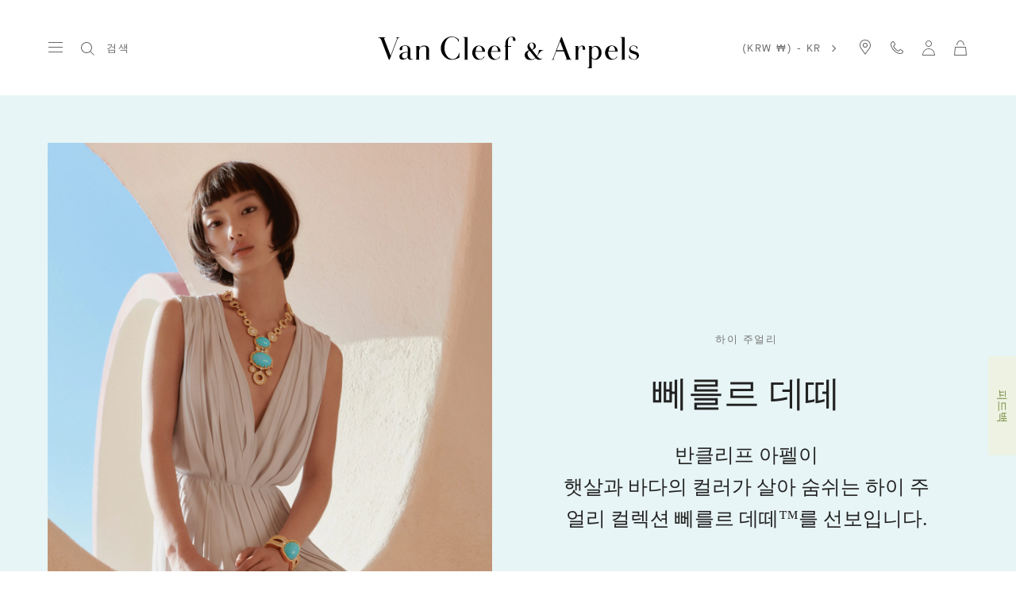

--- FILE ---
content_type: text/html; charset=UTF-8
request_url: https://www.vancleefarpels.com/kr/ko/collections/high-jewelry/signature-collection/perles-d-ete.html
body_size: 42244
content:

<!DOCTYPE HTML>
<!--[if IE 8 ]> <html class="base no-js lt-ie10 lte-ie9 ie8" lang=""> <![endif]-->
<!--[if IE 9 ]> <html class="base no-js lt-ie10 ie9" lang=""> <![endif]-->
<!--[if (gt IE 9)|!(IE)]><!-->
<html class="base no-js" data-website-code="kr" lang="ko-KR"><!--<![endif]-->

    <head prefix="og: http://ogp.me/ns# fb: http://ogp.me/ns/fb# article: http://ogp.me/ns/article#">
    <meta http-equiv="content-type" content="text/html; charset=UTF-8"/>
    <meta name="viewport" content="width=device-width,initial-scale=1, maximum-scale=2, user-scalable=yes"/>
    <meta http-equiv="X-UA-Compatible" content="IE=edge"/>

    
    
    
    
    <meta property="og:title" content="뻬를르 데떼™ - Van Cleef &amp; Arpels"/>
    <meta property="og:description" content="반클리프 아펠이 햇살과 바다의 컬러가 살아 숨쉬는 하이 주얼리 컬렉션 뻬를르 데떼™를 선보입니다."/>
    <meta property="og:image" content="https://www.vancleefarpels.com/content/dam/vancleef/open-graph/van-cleef-arpels.png"/>
    
    <meta property="og:type" content="product"/>
    <meta property="og:url" content="https://www.vancleefarpels.com/kr/ko/collections/high-jewelry/signature-collection/perles-d-ete.html"/>

    
    
    
        
        
        <link rel="alternate" href="https://www.vancleefarpels.com/ie/en/collections/high-jewelry/signature-collection/perles-d-ete.html" hreflang="en-IE"/>
    
        
        
        <link rel="alternate" href="https://www.vancleefarpels.com/us/en/collections/high-jewelry/signature-collection/perles-d-ete.html" hreflang="en-US"/>
    
        
        
        <link rel="alternate" href="https://www.vancleefarpels.com/ae/en/collections/high-jewelry/signature-collection/perles-d-ete.html" hreflang="en-AE"/>
    
        
        
        <link rel="alternate" href="https://www.vancleefarpels.com/mt/en/collections/high-jewelry/signature-collection/perles-d-ete.html" hreflang="en-MT"/>
    
        
        
        <link rel="alternate" href="https://www.vancleefarpels.com/it/en/collections/high-jewelry/signature-collection/perles-d-ete.html" hreflang="en-IT"/>
    
        
        
        <link rel="alternate" href="https://www.vancleefarpels.com/mx/en/collections/high-jewelry/signature-collection/perles-d-ete.html" hreflang="en-MX"/>
    
        
        
        <link rel="alternate" href="https://www.vancleefarpels.com/my/en/collections/high-jewelry/signature-collection/perles-d-ete.html" hreflang="en-MY"/>
    
        
        
        <link rel="alternate" href="https://www.vancleefarpels.com/es/en/collections/high-jewelry/signature-collection/perles-d-ete.html" hreflang="en-ES"/>
    
        
        
        <link rel="alternate" href="https://www.vancleefarpels.com/at/en/collections/high-jewelry/signature-collection/perles-d-ete.html" hreflang="en-AT"/>
    
        
        
        <link rel="alternate" href="https://www.vancleefarpels.com/au/en/collections/high-jewelry/signature-collection/perles-d-ete.html" hreflang="en-AU"/>
    
        
        
        <link rel="alternate" href="https://www.vancleefarpels.com/jp/ja/collections/high-jewelry/signature-collection/perles-d-ete.html" hreflang="ja-JP"/>
    
        
        
        <link rel="alternate" href="https://www.vancleefarpels.com/ch/de/collections/high-jewelry/signature-collection/perles-d-ete.html" hreflang="de-CH"/>
    
        
        
        <link rel="alternate" href="https://www.vancleefarpels.com/ro/en/collections/high-jewelry/signature-collection/perles-d-ete.html" hreflang="en-RO"/>
    
        
        
        <link rel="alternate" href="https://www.vancleefarpels.com/nl/en/collections/high-jewelry/signature-collection/perles-d-ete.html" hreflang="en-NL"/>
    
        
        
        <link rel="alternate" href="https://www.vancleefarpels.com/fi/en/collections/high-jewelry/signature-collection/perles-d-ete.html" hreflang="en-FI"/>
    
        
        
        <link rel="alternate" href="https://www.vancleefarpels.com/be/en/collections/high-jewelry/signature-collection/perles-d-ete.html" hreflang="en-BE"/>
    
        
        
        <link rel="alternate" href="https://www.vancleefarpels.com/ru/en/collections/high-jewelry/signature-collection/perles-d-ete.html" hreflang="en-RU"/>
    
        
        
        <link rel="alternate" href="https://www.vancleefarpels.com/bg/en/collections/high-jewelry/signature-collection/perles-d-ete.html" hreflang="en-BG"/>
    
        
        
        <link rel="alternate" href="https://www.vancleefarpels.com/ae/en/collections/high-jewelry/signature-collection/perles-d-ete.html" hreflang="x-default"/>
    
        
        
        <link rel="alternate" href="https://www.vancleefarpels.com/jp/en/collections/high-jewelry/signature-collection/perles-d-ete.html" hreflang="en-JP"/>
    
        
        
        <link rel="alternate" href="https://www.vancleefarpels.com/nz/zh/collections/high-jewelry/signature-collection/perles-d-ete.html" hreflang="zh-NZ"/>
    
        
        
        <link rel="alternate" href="https://www.vancleefarpels.com/nz/zh/collections/high-jewelry/signature-collection/perles-d-ete.html" hreflang="zh"/>
    
        
        
        <link rel="alternate" href="https://www.vancleefarpels.com/ca/fr/collections/high-jewelry/signature-collection/perles-d-ete.html" hreflang="fr-CA"/>
    
        
        
        <link rel="alternate" href="https://www.vancleefarpels.com/sg/zh/collections/high-jewelry/signature-collection/perles-d-ete.html" hreflang="zh-Hans-SG"/>
    
        
        
        <link rel="alternate" href="https://www.vancleefarpels.com/nz/en/collections/high-jewelry/signature-collection/perles-d-ete.html" hreflang="en-NZ"/>
    
        
        
        <link rel="alternate" href="https://www.vancleefarpels.com/fr/en/collections/high-jewelry/signature-collection/perles-d-ete.html" hreflang="en-FR"/>
    
        
        
        <link rel="alternate" href="https://www.vancleefarpels.com/pt/pt/collections/high-jewelry/signature-collection/perles-d-ete.html" hreflang="pt-PT"/>
    
        
        
        <link rel="alternate" href="https://www.vancleefarpels.com/sa/en/collections/high-jewelry/signature-collection/perles-d-ete.html" hreflang="en-SA"/>
    
        
        
        <link rel="alternate" href="https://www.vancleefarpels.com/sg/zh/collections/high-jewelry/signature-collection/perles-d-ete.html" hreflang="zh-SG"/>
    
        
        
        <link rel="alternate" href="https://www.vancleefarpels.com/be/fr/collections/high-jewelry/signature-collection/perles-d-ete.html" hreflang="fr-BE"/>
    
        
        
        <link rel="alternate" href="https://www.vancleefarpels.com/br/en/collections/high-jewelry/signature-collection/perles-d-ete.html" hreflang="en-BR"/>
    
        
        
        <link rel="alternate" href="https://www.vancleefarpels.com/se/en/collections/high-jewelry/signature-collection/perles-d-ete.html" hreflang="en-SE"/>
    
        
        
        <link rel="alternate" href="https://www.vancleefarpels.com/sg/en/collections/high-jewelry/signature-collection/perles-d-ete.html" hreflang="en-SG"/>
    
        
        
        <link rel="alternate" href="https://www.vancleefarpels.com/ch/it/collections/high-jewelry/signature-collection/perles-d-ete.html" hreflang="it-CH"/>
    
        
        
        <link rel="alternate" href="https://www.vancleefarpels.com/tr/tr/collections/high-jewelry/signature-collection/perles-d-ete.html" hreflang="tr-TR"/>
    
        
        
        <link rel="alternate" href="https://www.vancleefarpels.com/fr/fr/collections/high-jewelry/signature-collection/perles-d-ete.html" hreflang="fr-FR"/>
    
        
        
        <link rel="alternate" href="https://www.vancleefarpels.com/sk/en/collections/high-jewelry/signature-collection/perles-d-ete.html" hreflang="en-SK"/>
    
        
        
        <link rel="alternate" href="https://www.vancleefarpels.com/tw/zh/collections/high-jewelry/signature-collection/perles-d-ete.html" hreflang="zh-Hant-TW"/>
    
        
        
        <link rel="alternate" href="https://www.vancleefarpels.com/hk/zh/collections/high-jewelry/signature-collection/perles-d-ete.html" hreflang="zh-Hant-HK"/>
    
        
        
        <link rel="alternate" href="https://www.vancleefarpels.com/gb/en/collections/high-jewelry/signature-collection/perles-d-ete.html" hreflang="en-GB"/>
    
        
        
        <link rel="alternate" href="https://www.vancleefarpels.com/ca/en/collections/high-jewelry/signature-collection/perles-d-ete.html" hreflang="en-CA"/>
    
        
        
        <link rel="alternate" href="https://www.vancleefarpels.com/ch/en/collections/high-jewelry/signature-collection/perles-d-ete.html" hreflang="en-CH"/>
    
        
        
        <link rel="alternate" href="https://www.vancleefarpels.com/kr/en/collections/high-jewelry/signature-collection/perles-d-ete.html" hreflang="en-KR"/>
    
        
        
        <link rel="alternate" href="https://www.vancleefarpels.com/ae/ar/collections/high-jewelry/signature-collection/perles-d-ete.html" hreflang="ar-AE"/>
    
        
        
        <link rel="alternate" href="https://www.vancleefarpels.com/gr/en/collections/high-jewelry/signature-collection/perles-d-ete.html" hreflang="en-GR"/>
    
        
        
        <link rel="alternate" href="https://www.vancleefarpels.com/at/de/collections/high-jewelry/signature-collection/perles-d-ete.html" hreflang="de-AT"/>
    
        
        
        <link rel="alternate" href="https://www.vancleefarpels.com/en/collections/high-jewelry/signature-collection/perles-d-ete.html" hreflang="x-default"/>
    
        
        
        <link rel="alternate" href="https://www.vancleefarpels.com/au/zh/collections/high-jewelry/signature-collection/perles-d-ete.html" hreflang="zh-AU"/>
    
        
        
        <link rel="alternate" href="https://www.vancleefarpels.com/cz/en/collections/high-jewelry/signature-collection/perles-d-ete.html" hreflang="en-CZ"/>
    
        
        
        <link rel="alternate" href="https://www.vancleefarpels.com/sa/ar/collections/high-jewelry/signature-collection/perles-d-ete.html" hreflang="ar-SA"/>
    
        
        
        <link rel="alternate" href="https://www.vancleefarpels.com/pl/en/collections/high-jewelry/signature-collection/perles-d-ete.html" hreflang="en-PL"/>
    
        
        
        <link rel="alternate" href="https://www.vancleefarpels.com/de/de/collections/high-jewelry/signature-collection/perles-d-ete.html" hreflang="de-DE"/>
    
        
        
        <link rel="alternate" href="https://www.vancleefarpels.com/tr/en/collections/high-jewelry/signature-collection/perles-d-ete.html" hreflang="en-TR"/>
    
        
        
        <link rel="alternate" href="https://www.vancleefarpels.com/de/en/collections/high-jewelry/signature-collection/perles-d-ete.html" hreflang="en-DE"/>
    
        
        
        <link rel="alternate" href="https://www.vancleefarpels.com/hk/zh/collections/high-jewelry/signature-collection/perles-d-ete.html" hreflang="zh-HK"/>
    
        
        
        <link rel="alternate" href="https://www.vancleefarpels.com/tw/zh/collections/high-jewelry/signature-collection/perles-d-ete.html" hreflang="zh-TW"/>
    
        
        
        <link rel="alternate" href="https://www.vancleefarpels.com/kr/ko/collections/high-jewelry/signature-collection/perles-d-ete.html" hreflang="ko-KR"/>
    
        
        
        <link rel="alternate" href="https://www.vancleefarpels.com/tw/en/collections/high-jewelry/signature-collection/perles-d-ete.html" hreflang="en-TW"/>
    
        
        
        <link rel="alternate" href="https://www.vancleefarpels.com/hk/en/collections/high-jewelry/signature-collection/perles-d-ete.html" hreflang="en-HK"/>
    
        
        
        <link rel="alternate" href="https://www.vancleefarpels.com/mc/fr/collections/high-jewelry/signature-collection/perles-d-ete.html" hreflang="fr-MC"/>
    
        
        
        <link rel="alternate" href="https://www.vancleefarpels.com/br/pt/collections/high-jewelry/signature-collection/perles-d-ete.html" hreflang="pt-BR"/>
    
        
        
        <link rel="alternate" href="https://www.vancleefarpels.com/es/es/collections/high-jewelry/signature-collection/perles-d-ete.html" hreflang="es-ES"/>
    
        
        
        <link rel="alternate" href="https://www.vancleefarpels.com/pt/en/collections/high-jewelry/signature-collection/perles-d-ete.html" hreflang="en-PT"/>
    
        
        
        <link rel="alternate" href="https://www.vancleefarpels.com/dk/en/collections/high-jewelry/signature-collection/perles-d-ete.html" hreflang="en-DK"/>
    
        
        
        <link rel="alternate" href="https://www.vancleefarpels.com/lu/en/collections/high-jewelry/signature-collection/perles-d-ete.html" hreflang="en-LU"/>
    
        
        
        <link rel="alternate" href="https://www.vancleefarpels.com/lt/en/collections/high-jewelry/signature-collection/perles-d-ete.html" hreflang="en-LT"/>
    
        
        
        <link rel="alternate" href="https://www.vancleefarpels.com/mx/es/collections/high-jewelry/signature-collection/perles-d-ete.html" hreflang="es-MX"/>
    
        
        
        <link rel="alternate" href="https://www.vancleefarpels.com/hr/en/collections/high-jewelry/signature-collection/perles-d-ete.html" hreflang="en-HR"/>
    
        
        
        <link rel="alternate" href="https://www.vancleefarpels.com/it/it/collections/high-jewelry/signature-collection/perles-d-ete.html" hreflang="it-IT"/>
    
        
        
        <link rel="alternate" href="https://www.vancleefarpels.com/hu/en/collections/high-jewelry/signature-collection/perles-d-ete.html" hreflang="en-HU"/>
    
        
        
        <link rel="alternate" href="https://www.vancleefarpels.com/ru/ru/collections/high-jewelry/signature-collection/perles-d-ete.html" hreflang="ru-RU"/>
    
        
        
        <link rel="alternate" href="https://www.vancleefarpels.com/lu/de/collections/high-jewelry/signature-collection/perles-d-ete.html" hreflang="de-LU"/>
    
        
        
        <link rel="alternate" href="https://www.vancleefarpels.com/lu/fr/collections/high-jewelry/signature-collection/perles-d-ete.html" hreflang="fr-LU"/>
    
        
        
        <link rel="alternate" href="https://www.vancleefarpels.com/mc/en/collections/high-jewelry/signature-collection/perles-d-ete.html" hreflang="en-MC"/>
    
    <link rel="canonical" href="https://www.vancleefarpels.com/kr/ko/collections/high-jewelry/signature-collection/perles-d-ete.html"/>
    <meta name="keywords"/>
    <meta name="description" content="반클리프 아펠이 햇살과 바다의 컬러가 살아 숨쉬는 하이 주얼리 컬렉션 뻬를르 데떼™를 선보입니다."/>
    <meta name="robots" content="follow"/>
    
    
    


    
    
    <script>
        var cookieName="RIC_TRACKING_KR";
        if (!document.cookie.includes(cookieName)) {
            document.cookie = cookieName + "=\/content\/vca\/apac\/kr\/ko; path=/";
        }
    </script>



    
    
        <meta name="google-site-verification" content="gme-vancleefarpels"/>
    


    
    


    
    



    
    <link rel="preload" as="font" href="/etc.clientlibs/richemont-vca/ui/clientlibs/vca-resources/resources/fonts/JansonFont/LT-WebFonts-274409267/Fonts/5609896/f16ef082-3ca6-4e62-a8b2-ffb4cf30f949.woff2" type="font/woff2" crossorigin="anonymous"/>
    <link href="/etc.clientlibs/richemont-vca/ui/clientlibs/vca-resources/resources/fonts/JansonFont/LT-WebFonts-274409267/Fonts/5609896/27b47c93-920e-4bb1-a4e5-7007a622aae8.woff" type="font/woff" crossorigin="anonymous"/>
    <link rel="preload" as="font" href="/etc.clientlibs/richemont-vca/ui/clientlibs/vca-resources/resources/fonts/MG-Order-20180807-6043/Maison-Neue-MG-WEB/MaisonNeue-Book.woff2" type="font/woff2" crossorigin="anonymous"/>
    <link href="/etc.clientlibs/richemont-vca/ui/clientlibs/vca-resources/resources/fonts/MG-Order-20180807-6043/Maison-Neue-MG-WEB/MaisonNeue-Book.woff" type="font/woff" crossorigin="anonymous"/>
    <link href="/etc.clientlibs/richemont-vca/ui/clientlibs/vca-resources/resources/fonts/engraving/janson/janson-webfont.woff" type="font/woff" crossorigin="anonymous"/>
    <link rel="preload" as="font" href="/etc.clientlibs/richemont-vca/ui/clientlibs/vca-resources/resources/fonts/MG-Order-20180807-6043/Maison-Neue-MG-WEB/MaisonNeueWEB-Demi.woff2" type="font/woff2" crossorigin="anonymous"/>
    <link href="/etc.clientlibs/richemont-vca/ui/clientlibs/vca-resources/resources/fonts/MG-Order-20180807-6043/Maison-Neue-MG-WEB/MaisonNeueWEB-Demi.woff" type="font/woff" crossorigin="anonymous"/>

    

    


    


    
    

    
    

    
    
<link rel="stylesheet" href="/etc.clientlibs/richemont-base/clientlibs/publish.prerequisite.1761606704231.min.css" type="text/css">
<link rel="stylesheet" href="/etc.clientlibs/richemont-vca/ui/clientlibs/swiper.1761606704231.min.css" type="text/css">
<link rel="stylesheet" href="/etc.clientlibs/richemont-base/search-reloaded/clientlibs/search-box-standalone.prerequisite.1761606704231.min.css" type="text/css">
<link rel="stylesheet" href="/etc.clientlibs/richemont-vca/ui/clientlibs/vca-high-jewelry.1761606704231.min.css" type="text/css">




    
    

    

    
    <!-- /*
    lazysizes - global configuration option for lazy loading visible hidden images
    https://github.com/aFarkas/lazysizes#js-api---options
*/-->
<script>
    window.lazySizesConfig = window.lazySizesConfig || {};
    lazySizesConfig.loadHidden = false;
    window.lazySizesConfig.loadMode = 1;
    window.lazySizesConfig.expand = 10;
    window.lazySizesConfig.expFactor = 1.5;
</script>

    

    
    

    
    
    


    
        <script type="text/javascript" src="https://try.abtasty.com/489d9198bd437e2d8461a25f2b134520.js"></script>
    






    
    
    
<script src="/etc.clientlibs/clientlibs/granite/jquery/granite/csrf.1761606704231.min.js"></script>




    
    
<script src="/etc.clientlibs/richemont-base/clientlibs/publish.prerequisite.1761606704231.min.js" defer></script>
<script src="/etc.clientlibs/richemont-vca/ui/clientlibs/swiper.1761606704231.min.js" defer></script>
<script src="/etc.clientlibs/richemont-base/search-reloaded/clientlibs/search-box-standalone.prerequisite.1761606704231.min.js" defer></script>
<script src="/etc.clientlibs/richemont-vca/ui/clientlibs/vca-high-jewelry.1761606704231.min.js" defer></script>




    
    

    

    
    

    
    

    
    

    
    
    


    
    <link rel="apple-touch-icon" sizes="180x180" href="/etc.clientlibs/richemont-vca/ui/clientlibs/vca-resources/resources/images/favicon/apple-touch-icon.png"/>
    <link rel="icon" type="image/png" sizes="32x32" href="/etc.clientlibs/richemont-vca/ui/clientlibs/vca-resources/resources/images/favicon/favicon-32x32.png"/>
    <link rel="icon" type="image/png" sizes="16x16" href="/etc.clientlibs/richemont-vca/ui/clientlibs/vca-resources/resources/images/favicon/favicon-16x16.png"/>
    <link rel="mask-icon" href="/etc.clientlibs/richemont-vca/ui/clientlibs/vca-resources/resources/images/favicon/safari-pinned-tab.svg" color="#eef2e3"/>
    <link rel="shortcut icon" href="/etc.clientlibs/richemont-vca/ui/clientlibs/vca-resources/resources/images/favicon/favicon.ico"/>
    
    <link rel="manifest" href="/etc.clientlibs/richemont-vca/ui/clientlibs/vca-resources/resources/images/favicon/manifest.json"/>
    <meta name="msapplication-TileColor" content="#eef2e3"/>
    <meta name="msapplication-TileImage" content="/etc.clientlibs/richemont-vca/ui/clientlibs/vca-resources/resources/images/favicon/mstile-150x150.png"/>
    <meta name="msapplication-config" content="/etc.clientlibs/richemont-vca/ui/clientlibs/vca-resources/resources/images/favicon/browserconfig.xml"/>
    <meta name="theme-color" content="#f9f9f9" media="(prefers-color-scheme: light)"/>
    <meta name="theme-color" content="#393939" media="(prefers-color-scheme: dark)"/>


    

    

    <title>뻬를르 데떼™ - Van Cleef &amp; Arpels</title>
    
    
    
    <script type="text/javascript" src="https://t1.daumcdn.net/mapjsapi/bundle/postcode/prod/postcode.v2.js"></script>
    
    
    
    <div class="vca-gp-overlay"></div>

                              <script>!function(e){var n="https://s.go-mpulse.net/boomerang/";if("False"=="True")e.BOOMR_config=e.BOOMR_config||{},e.BOOMR_config.PageParams=e.BOOMR_config.PageParams||{},e.BOOMR_config.PageParams.pci=!0,n="https://s2.go-mpulse.net/boomerang/";if(window.BOOMR_API_key="T7BSX-B6NRF-8369R-4L8KP-P5PJ4",function(){function e(){if(!o){var e=document.createElement("script");e.id="boomr-scr-as",e.src=window.BOOMR.url,e.async=!0,i.parentNode.appendChild(e),o=!0}}function t(e){o=!0;var n,t,a,r,d=document,O=window;if(window.BOOMR.snippetMethod=e?"if":"i",t=function(e,n){var t=d.createElement("script");t.id=n||"boomr-if-as",t.src=window.BOOMR.url,BOOMR_lstart=(new Date).getTime(),e=e||d.body,e.appendChild(t)},!window.addEventListener&&window.attachEvent&&navigator.userAgent.match(/MSIE [67]\./))return window.BOOMR.snippetMethod="s",void t(i.parentNode,"boomr-async");a=document.createElement("IFRAME"),a.src="about:blank",a.title="",a.role="presentation",a.loading="eager",r=(a.frameElement||a).style,r.width=0,r.height=0,r.border=0,r.display="none",i.parentNode.appendChild(a);try{O=a.contentWindow,d=O.document.open()}catch(_){n=document.domain,a.src="javascript:var d=document.open();d.domain='"+n+"';void(0);",O=a.contentWindow,d=O.document.open()}if(n)d._boomrl=function(){this.domain=n,t()},d.write("<bo"+"dy onload='document._boomrl();'>");else if(O._boomrl=function(){t()},O.addEventListener)O.addEventListener("load",O._boomrl,!1);else if(O.attachEvent)O.attachEvent("onload",O._boomrl);d.close()}function a(e){window.BOOMR_onload=e&&e.timeStamp||(new Date).getTime()}if(!window.BOOMR||!window.BOOMR.version&&!window.BOOMR.snippetExecuted){window.BOOMR=window.BOOMR||{},window.BOOMR.snippetStart=(new Date).getTime(),window.BOOMR.snippetExecuted=!0,window.BOOMR.snippetVersion=12,window.BOOMR.url=n+"T7BSX-B6NRF-8369R-4L8KP-P5PJ4";var i=document.currentScript||document.getElementsByTagName("script")[0],o=!1,r=document.createElement("link");if(r.relList&&"function"==typeof r.relList.supports&&r.relList.supports("preload")&&"as"in r)window.BOOMR.snippetMethod="p",r.href=window.BOOMR.url,r.rel="preload",r.as="script",r.addEventListener("load",e),r.addEventListener("error",function(){t(!0)}),setTimeout(function(){if(!o)t(!0)},3e3),BOOMR_lstart=(new Date).getTime(),i.parentNode.appendChild(r);else t(!1);if(window.addEventListener)window.addEventListener("load",a,!1);else if(window.attachEvent)window.attachEvent("onload",a)}}(),"".length>0)if(e&&"performance"in e&&e.performance&&"function"==typeof e.performance.setResourceTimingBufferSize)e.performance.setResourceTimingBufferSize();!function(){if(BOOMR=e.BOOMR||{},BOOMR.plugins=BOOMR.plugins||{},!BOOMR.plugins.AK){var n=""=="true"?1:0,t="",a="aocv7vaxibzby2lvlgdq-f-1175ce455-clientnsv4-s.akamaihd.net",i="false"=="true"?2:1,o={"ak.v":"39","ak.cp":"315909","ak.ai":parseInt("199296",10),"ak.ol":"0","ak.cr":9,"ak.ipv":4,"ak.proto":"h2","ak.rid":"1c7f3fbd","ak.r":42221,"ak.a2":n,"ak.m":"dsca","ak.n":"essl","ak.bpcip":"3.133.95.0","ak.cport":35132,"ak.gh":"23.64.113.28","ak.quicv":"","ak.tlsv":"tls1.3","ak.0rtt":"","ak.0rtt.ed":"","ak.csrc":"-","ak.acc":"","ak.t":"1769298311","ak.ak":"hOBiQwZUYzCg5VSAfCLimQ==exQZgDpAGlKSgBavkGBQJx6mBpcMpLQTH/lQlmvlLb5HfQgaHZABNKP0R+PjcoaAGN9xLaKxeb0Dv9hyPOUAfVtT/ehjBB2yifxIW29f4dVnuxeaz7mbdKrj+xxFOUaI8aAdfTxOn7wzTFjk7lVNbXSns2XyFokU7qV6varWrPGy50wG1arLQxzDEgXS1BO1DyO1HZQeVmsjyabPXiKFH25PrEmb1kEjrtAYjpJzLaY/Wih2rdzf088PKh8l2zS3R77sKGDipE/qAZhkhk/rKL8H3BJQi1RuP/dScYzcYuCJLyZ3WwDchcp2JFwm22Dv2PU6Qh0vtbUfHl2kNIx93Z2lwn6TWNTe8U19QSEZ5KuZeu+vuIoAUp9xkFwnh0P6ryJHNfwCeicRtHTgdTg89gpa+7Nsf7WzjkuVRAJL4WU=","ak.pv":"111","ak.dpoabenc":"","ak.tf":i};if(""!==t)o["ak.ruds"]=t;var r={i:!1,av:function(n){var t="http.initiator";if(n&&(!n[t]||"spa_hard"===n[t]))o["ak.feo"]=void 0!==e.aFeoApplied?1:0,BOOMR.addVar(o)},rv:function(){var e=["ak.bpcip","ak.cport","ak.cr","ak.csrc","ak.gh","ak.ipv","ak.m","ak.n","ak.ol","ak.proto","ak.quicv","ak.tlsv","ak.0rtt","ak.0rtt.ed","ak.r","ak.acc","ak.t","ak.tf"];BOOMR.removeVar(e)}};BOOMR.plugins.AK={akVars:o,akDNSPreFetchDomain:a,init:function(){if(!r.i){var e=BOOMR.subscribe;e("before_beacon",r.av,null,null),e("onbeacon",r.rv,null,null),r.i=!0}return this},is_complete:function(){return!0}}}}()}(window);</script></head>

    
      
    
    
  

    

    

     

     

  
    
    

    <body class="vca-body generic abstractpage basicpage vca-template-high-jewelry-page  vca-event-page-theme--" data-template-type="high-jewelry-page" style="

            background-color: ;" data-concierge-url="/kr/ko/fragments/concierge-details/_jcr_content/grid/concierge_detail" data-language-code="ko" data-default-country-code="KR" data-currency-code="KRW" data-fea-currency-code="KRW" data-disable-loader="false" data-barba="wrapper" data-fea-enabled="false" data-post-login-page="/kr/ko/secure/my-account.html">
          

        
            <a name="mainContent" href="#mainContent" class="vca-skip-content vca-capital-link" title="skip to main content">
                <span class="vca-skip-content-span">
                    skip to main content
                </span>
            </a>
            
    <script>
        window.base = window.base || {};
        window.base.BASE_VERSION = "3.25.4.3";
        window.baseWebsiteConfig = {
            googleMapsKey: "",
            googleMapsClientId: "gme\u002Dvancleefarpels",
            baiduMapsKey: "",
            mapType: "google",
            HYDRA_AUTH_URL: "\/kr\/ko\/home.login\u002Diframe.html",
            POST_LOGIN_URL: "\/kr\/ko\/home.html\/login",
            AFTER_LOGIN_PATH: "\/kr\/ko\/secure\/my\u002Daccount.html"
        };
    </script>


            

    






    
        
        
        <div class="newpar new section">

</div>

    
        
        
        <div class="par iparys_inherited">


    
    
    
    
        
        
        <div class="fragmentselector">


    



    

    
    <div class="headerrevampfragment genericfragment abstractpage-v1 abstractpage page basicpage"><div>







    









<div class="vca-header-wrapper vca-component">
    

    

    
    <header class="vca-header vca-component vca-header-revamp vca-header-theme-color-black vca-header-theme-background-white" data-component-name="header" data-page-header-color-class="vca-header-theme-color-black" data-currency-code="KRW" data-page-type="high-jewelry-page">
        
        
    


<nav class="vca-component vca-navigation vca-navigation-revamp" data-component-name="navigation" data-level="0">
    
    <button class="vca-navigation-burger vca-anchor-btn" aria-expanded="false" tabindex="0">
        
            
    <em class="vca-icn-menu-grey " aria-hidden="true"></em>

        
        
            
    <em class="vca-icn-close vca-hide" aria-hidden="true"></em>

        
    </button>

    
    <button class="vca-navigation-cls-close vca-anchor-btn" title="닫기" tabindex="0">
        
            
    <em class="vca-icn-close " aria-hidden="true"></em>

        
        <span class="vca-show-on-tab-only vca-capital-link">
            닫기
        </span>
    </button>

    
    <aside class="vca-navigation-tabs vca-slider-column " role="presentation" data-level="1">
        <section class="vca-slider-header">
            
    
        <button class="vca-slider-close vca-icn-close vca-navigation-burger-close" data-type="close">
            
            <span class="vca-navigation-close-text vca-ui-02">
                닫기
            </span>
        </button>
    

        </section>

        

        <section class="vca-slider-inner">
            
    



    
        <div class="vca-component vca-navigation-l1 vca-navigation-l1-revamp" data-component-name="navigation.l1">
            




    
    
    <div class="links-wrapper">
    


<ul class="vca-component vca-navigation-links vca-navigation-links-revamp" data-component-name="navigation.linkContainer" role="none">
    




    
    
    <div class="link">
    


<li class="vca-component vca-navigation-link" data-component-name="navigation.link">
    
        
        
            <button class="vca-navigation-anchor vca-section vca-anchor-btn vca-navigation-tracking" data-type="subnav" aria-expanded="false" data-tracking-label="high jewelry">
                하이 주얼리
                
    <em class="vca-icn-arrow-right " aria-hidden="true"></em>

            </button>
            




    
    
    <div class="level2">
    



    
    
        <div class="vca-slider-column vca-slider-column-revamp" role="presentation" data-level="2">
            
    <section class="vca-slider-header vca-show-on-tab-only">
        
    
        <button class="vca-slider-close vca-icn-arrow-left " data-type="back">
            
                <span class="visually-hidden">
                    Click here to go back.
                </span>
            
            
        </button>
    

        
    <h2 class="vca-slider-title vca-text-center vca-section vca-slider-close" tabindex="0">
        하이 주얼리
    </h2>

    </section>


            <div class="vca-component vca-navigation-l2 vca-navigation-l2-revamp vca-slider-inner" data-component-name="navigation.l2">
                




    
    
    <div class="links-wrapper">
    


<ul class="vca-component vca-navigation-links vca-navigation-links-revamp" data-component-name="navigation.linkContainer" role="none">
    




    
    
    <div class="link">
    


<li class="vca-component vca-navigation-link" data-component-name="navigation.link">
    
        
            <a class="vca-navigation-anchor vca-section vca-navigation-tracking" href="/kr/ko/collections/high-jewelry.html" data-type="link" data-tracking-label="All High Jewelry">
                모든 하이 주얼리
            </a>
        
        
    
</li>
</div>



</ul>
</div>


    
    
    <div class="navigation-spacing">
    


<div class="vca-component vca-navigation-spacing vca-mt-40" data-component-name="navigationSpacing">
    
</div>
</div>


    
    
    <div class="nr-menu-highlight">

    


<div class="vca-component vca-nr-menu-highlight" data-component-name="nrMenuHighlight">
    <ul class="vca-nr-menu-highlight-list">
        
    



    
    <li class="vca-highlight-card vca-text-center" data-unique-id="1052342873448">
        <a href="/kr/ko/collections/high-jewelry/classic-high-jewelry.html" target="_self" class="vca-highlight-card-link vca-text-center vca-navigation-tracking" data-tracking-label="Classic High Jewelry ">
            <span class="vca-product-list-01 vca-highlight-card-title" style="color: ;" aria-hidden="true">
                클래식 하이 주얼리
            </span>
            
    
    
    
     

    
    

    
    

    
    
    

    

    
    
        
    

    
    

    
    
        
    

    
    

    
    

    
    

    
    
        
        
            
        

        
        

        
        

        
        
    

    
    

    
    
    
    
    
    
    

    
    

    
    
        
            <picture class="vca-transform-picture-tag ">
                
                

                
                

                
                
                    
                    <source media="(min-width: 600px)" type="image/jpeg" data-srcset="
                        /content/dam/vancleefarpels/collections/high-jewelry/classic-high-jewelry/univers-corpo-2024/van-cleef-arpels-classic-high-jewelry-1-snowflake-cover-1328x747.jpg.transform.vca-w550-1x.jpg 1x,
                        /content/dam/vancleefarpels/collections/high-jewelry/classic-high-jewelry/univers-corpo-2024/van-cleef-arpels-classic-high-jewelry-1-snowflake-cover-1328x747.jpg.transform.vca-w550-2x.jpg 2x,
                        /content/dam/vancleefarpels/collections/high-jewelry/classic-high-jewelry/univers-corpo-2024/van-cleef-arpels-classic-high-jewelry-1-snowflake-cover-1328x747.jpg.transform.vca-w550-3x.jpg 3x"/>
                

                
                
                    
                    <source media="(min-width: 100px)" type="image/jpeg" data-srcset="
                        /content/dam/vancleefarpels/collections/high-jewelry/classic-high-jewelry/univers-corpo-2024/van-cleef-arpels-classic-high-jewelry-1-snowflake-cover-1328x747.jpg.transform.vca-w350-1x.jpg 1x,
                        /content/dam/vancleefarpels/collections/high-jewelry/classic-high-jewelry/univers-corpo-2024/van-cleef-arpels-classic-high-jewelry-1-snowflake-cover-1328x747.jpg.transform.vca-w350-2x.jpg 2x,
                        /content/dam/vancleefarpels/collections/high-jewelry/classic-high-jewelry/univers-corpo-2024/van-cleef-arpels-classic-high-jewelry-1-snowflake-cover-1328x747.jpg.transform.vca-w350-3x.jpg 3x"/>
                
                
                <img class="vca-transform-image-tag  lazyload" width="100%" height="100%" loading="lazy" style="object-fit: ; object-position: " data-src="/content/dam/vancleefarpels/collections/high-jewelry/classic-high-jewelry/univers-corpo-2024/van-cleef-arpels-classic-high-jewelry-1-snowflake-cover-1328x747.jpg" src="[data-uri]" data-mobile-src="/content/dam/vancleefarpels/collections/high-jewelry/classic-high-jewelry/univers-corpo-2024/van-cleef-arpels-classic-high-jewelry-1-snowflake-cover-1328x747.jpg" alt="클래식 하이 주얼리"/>

                
            </picture>
        

        
        

        
        

        
        
    

        </a>
    </li>


    
        
    



    
    <li class="vca-highlight-card vca-text-center" data-unique-id="748116449322">
        <a href="/kr/ko/collections/high-jewelry/thematic-collections/ile-au-tresor.html" target="_self" class="vca-highlight-card-link vca-text-center vca-navigation-tracking" data-tracking-label="Treasure Island by Van Cleef &amp; Arpels">
            <span class="vca-product-list-01 vca-highlight-card-title" style="color: #111111;" aria-hidden="true">
                반클리프 아펠의 트레저 아일랜드
            </span>
            
    
    
    
     

    
    

    
    

    
    
    

    

    
    
        
    

    
    

    
    
        
    

    
    

    
    

    
    

    
    
        
        
            
        

        
        

        
        

        
        
    

    
    

    
    
    
    
    
    
    

    
    

    
    
        
            <picture class="vca-transform-picture-tag ">
                
                

                
                

                
                
                    
                    <source media="(min-width: 600px)" type="image/jpeg" data-srcset="
                        /content/dam/vancleefarpels/Homepage/homepage/2024/iat-/menu---hj/van-cleef-arpels-menu-ambiance-haute-joaillerie-IAT-1328-747-01.jpg.transform.vca-w550-1x.jpg 1x,
                        /content/dam/vancleefarpels/Homepage/homepage/2024/iat-/menu---hj/van-cleef-arpels-menu-ambiance-haute-joaillerie-IAT-1328-747-01.jpg.transform.vca-w550-2x.jpg 2x,
                        /content/dam/vancleefarpels/Homepage/homepage/2024/iat-/menu---hj/van-cleef-arpels-menu-ambiance-haute-joaillerie-IAT-1328-747-01.jpg.transform.vca-w550-3x.jpg 3x"/>
                

                
                
                    
                    <source media="(min-width: 100px)" type="image/jpeg" data-srcset="
                        /content/dam/vancleefarpels/Homepage/homepage/2024/iat-/menu---hj/van-cleef-arpels-menu-ambiance-haute-joaillerie-IAT-1328-747-01.jpg.transform.vca-w350-1x.jpg 1x,
                        /content/dam/vancleefarpels/Homepage/homepage/2024/iat-/menu---hj/van-cleef-arpels-menu-ambiance-haute-joaillerie-IAT-1328-747-01.jpg.transform.vca-w350-2x.jpg 2x,
                        /content/dam/vancleefarpels/Homepage/homepage/2024/iat-/menu---hj/van-cleef-arpels-menu-ambiance-haute-joaillerie-IAT-1328-747-01.jpg.transform.vca-w350-3x.jpg 3x"/>
                
                
                <img class="vca-transform-image-tag  lazyload" width="100%" height="100%" loading="lazy" style="object-fit: ; object-position: " data-src="/content/dam/vancleefarpels/Homepage/homepage/2024/iat-/menu---hj/van-cleef-arpels-menu-ambiance-haute-joaillerie-IAT-1328-747-01.jpg" src="[data-uri]" data-mobile-src="/content/dam/vancleefarpels/Homepage/homepage/2024/iat-/menu---hj/van-cleef-arpels-menu-ambiance-haute-joaillerie-IAT-1328-747-01.jpg" alt="반클리프 아펠의 트레저 아일랜드"/>

                
            </picture>
        

        
        

        
        

        
        
    

        </a>
    </li>


    
        
    



    
    <li class="vca-highlight-card vca-text-center" data-unique-id="559448736198">
        <a href="/kr/ko/collections/high-jewelry/signature-collection/zip.html" target="_self" class="vca-highlight-card-link vca-text-center vca-navigation-tracking" data-tracking-label="Zip">
            <span class="vca-product-list-01 vca-highlight-card-title" style="color: #ffffff;" aria-hidden="true">
                지프
            </span>
            
    
    
    
     

    
    

    
    

    
    
    

    

    
    
        
    

    
    

    
    
        
    

    
    

    
    

    
    

    
    
        
        
            
        

        
        

        
        

        
        
    

    
    

    
    
    
    
    
    
    

    
    

    
    
        
            <picture class="vca-transform-picture-tag ">
                
                

                
                

                
                
                    
                    <source media="(min-width: 600px)" type="image/jpeg" data-srcset="
                        /content/dam/vancleefarpels/menu-navigation-assets/high-jewelry/signature-collections/zip/zip-card-menu-def.jpg.transform.vca-w550-1x.jpg 1x,
                        /content/dam/vancleefarpels/menu-navigation-assets/high-jewelry/signature-collections/zip/zip-card-menu-def.jpg.transform.vca-w550-2x.jpg 2x,
                        /content/dam/vancleefarpels/menu-navigation-assets/high-jewelry/signature-collections/zip/zip-card-menu-def.jpg.transform.vca-w550-3x.jpg 3x"/>
                

                
                
                    
                    <source media="(min-width: 100px)" type="image/jpeg" data-srcset="
                        /content/dam/vancleefarpels/menu-navigation-assets/high-jewelry/signature-collections/zip/zip-card-menu-def.jpg.transform.vca-w350-1x.jpg 1x,
                        /content/dam/vancleefarpels/menu-navigation-assets/high-jewelry/signature-collections/zip/zip-card-menu-def.jpg.transform.vca-w350-2x.jpg 2x,
                        /content/dam/vancleefarpels/menu-navigation-assets/high-jewelry/signature-collections/zip/zip-card-menu-def.jpg.transform.vca-w350-3x.jpg 3x"/>
                
                
                <img class="vca-transform-image-tag  lazyload" width="100%" height="100%" loading="lazy" style="object-fit: ; object-position: " data-src="/content/dam/vancleefarpels/menu-navigation-assets/high-jewelry/signature-collections/zip/zip-card-menu-def.jpg" src="[data-uri]" data-mobile-src="/content/dam/vancleefarpels/menu-navigation-assets/high-jewelry/signature-collections/zip/zip-card-menu-def.jpg" alt="지프"/>

                
            </picture>
        

        
        

        
        

        
        
    

        </a>
    </li>


    
        
    



    
    <li class="vca-highlight-card vca-text-center" data-unique-id="119130797133">
        <a href="/kr/ko/collections/high-jewelry/the-heritage-collection.html" target="_self" class="vca-highlight-card-link vca-text-center vca-navigation-tracking" data-tracking-label="Heritage Collection">
            <span class="vca-product-list-01 vca-highlight-card-title" style="color: #111111;" aria-hidden="true">
                헤리티지 컬렉션
            </span>
            
    
    
    
     

    
    

    
    

    
    
    

    

    
    
        
    

    
    

    
    
        
    

    
    

    
    

    
    

    
    
        
        
            
        

        
        

        
        

        
        
    

    
    

    
    
    
    
    
    
    

    
    

    
    
        
            <picture class="vca-transform-picture-tag ">
                
                

                
                

                
                
                    
                    <source media="(min-width: 600px)" type="image/png" data-srcset="
                        /content/dam/vancleefarpels/menu-navigation-assets/high-jewelry/signature-collections/van-cleef-arpels-collection-heritage-thumbnail-nav-menu-1328-747-V2.png.transform.vca-w550-1x.png 1x,
                        /content/dam/vancleefarpels/menu-navigation-assets/high-jewelry/signature-collections/van-cleef-arpels-collection-heritage-thumbnail-nav-menu-1328-747-V2.png.transform.vca-w550-2x.png 2x,
                        /content/dam/vancleefarpels/menu-navigation-assets/high-jewelry/signature-collections/van-cleef-arpels-collection-heritage-thumbnail-nav-menu-1328-747-V2.png.transform.vca-w550-3x.png 3x"/>
                

                
                
                    
                    <source media="(min-width: 100px)" type="image/png" data-srcset="
                        /content/dam/vancleefarpels/menu-navigation-assets/high-jewelry/signature-collections/van-cleef-arpels-collection-heritage-thumbnail-nav-menu-1328-747-V2.png.transform.vca-w350-1x.png 1x,
                        /content/dam/vancleefarpels/menu-navigation-assets/high-jewelry/signature-collections/van-cleef-arpels-collection-heritage-thumbnail-nav-menu-1328-747-V2.png.transform.vca-w350-2x.png 2x,
                        /content/dam/vancleefarpels/menu-navigation-assets/high-jewelry/signature-collections/van-cleef-arpels-collection-heritage-thumbnail-nav-menu-1328-747-V2.png.transform.vca-w350-3x.png 3x"/>
                
                
                <img class="vca-transform-image-tag  lazyload" width="100%" height="100%" loading="lazy" style="object-fit: ; object-position: " data-src="/content/dam/vancleefarpels/menu-navigation-assets/high-jewelry/signature-collections/van-cleef-arpels-collection-heritage-thumbnail-nav-menu-1328-747-V2.png" src="[data-uri]" data-mobile-src="/content/dam/vancleefarpels/menu-navigation-assets/high-jewelry/signature-collections/van-cleef-arpels-collection-heritage-thumbnail-nav-menu-1328-747-V2.png" alt="헤리티지 컬렉션"/>

                
            </picture>
        

        
        

        
        

        
        
    

        </a>
    </li>


    </ul>
</div>
</div>



            </div>
        </div>
    

</div>



        
    
</li>
</div>


    
    
    <div class="link">
    


<li class="vca-component vca-navigation-link" data-component-name="navigation.link">
    
        
        
            <button class="vca-navigation-anchor vca-section vca-anchor-btn vca-navigation-tracking" data-type="subnav" aria-expanded="false" data-tracking-label="jewelry">
                주얼리
                
    <em class="vca-icn-arrow-right " aria-hidden="true"></em>

            </button>
            




    
    
    <div class="level2">
    



    
    
        <div class="vca-slider-column vca-slider-column-revamp" role="presentation" data-level="2">
            
    <section class="vca-slider-header vca-show-on-tab-only">
        
    
        <button class="vca-slider-close vca-icn-arrow-left " data-type="back">
            
                <span class="visually-hidden">
                    Click here to go back.
                </span>
            
            
        </button>
    

        
    <h2 class="vca-slider-title vca-text-center vca-section vca-slider-close" tabindex="0">
        주얼리
    </h2>

    </section>


            <div class="vca-component vca-navigation-l2 vca-navigation-l2-revamp vca-slider-inner" data-component-name="navigation.l2">
                




    
    
    <div class="links-wrapper">
    


<ul class="vca-component vca-navigation-links vca-navigation-links-revamp" data-component-name="navigation.linkContainer" role="none">
    




    
    
    <div class="link">
    


<li class="vca-component vca-navigation-link" data-component-name="navigation.link">
    
        
            <a class="vca-navigation-anchor vca-section vca-navigation-tracking" href="/kr/ko/e-boutique/category/necklaces-and-pendants.html" data-type="link" data-tracking-label="necklace and pendants">
                네크리스 &amp; 펜던트
            </a>
        
        
    
</li>
</div>


    
    
    <div class="link">
    


<li class="vca-component vca-navigation-link" data-component-name="navigation.link">
    
        
            <a class="vca-navigation-anchor vca-section vca-navigation-tracking" href="/kr/ko/e-boutique/category/bracelets.html" data-type="link" data-tracking-label="bracelets">
                브레이슬릿
            </a>
        
        
    
</li>
</div>


    
    
    <div class="link">
    


<li class="vca-component vca-navigation-link" data-component-name="navigation.link">
    
        
            <a class="vca-navigation-anchor vca-section vca-navigation-tracking" href="/kr/ko/e-boutique/category/rings.html" data-type="link" data-tracking-label="rings">
                링
            </a>
        
        
    
</li>
</div>


    
    
    <div class="link">
    


<li class="vca-component vca-navigation-link" data-component-name="navigation.link">
    
        
            <a class="vca-navigation-anchor vca-section vca-navigation-tracking" href="/kr/ko/e-boutique/category/earrings.html" data-type="link" data-tracking-label="earrings">
                이어링
            </a>
        
        
    
</li>
</div>


    
    
    <div class="link">
    


<li class="vca-component vca-navigation-link" data-component-name="navigation.link">
    
        
            <a class="vca-navigation-anchor vca-section vca-navigation-tracking" href="/kr/ko/e-boutique/category/clips.html" data-type="link" data-tracking-label="Clips &amp; brooches">
                클립 &amp; 브로치
            </a>
        
        
    
</li>
</div>


    
    
    <div class="link">
    


<li class="vca-component vca-navigation-link" data-component-name="navigation.link">
    
        
            <a class="vca-navigation-anchor vca-section vca-navigation-tracking" href="/kr/ko/e-boutique/category/jewelry-watches.html" data-type="link" data-tracking-label="jewelry watches">
                주얼리 워치
            </a>
        
        
    
</li>
</div>


    
    
    <div class="link">
    


<li class="vca-component vca-navigation-link" data-component-name="navigation.link">
    
        
            <a class="vca-navigation-anchor vca-section vca-navigation-tracking" href="/kr/ko/e-boutique/category/cufflinks.html" data-type="link" data-tracking-label="cufflinks">
                커프링크스
            </a>
        
        
    
</li>
</div>



</ul>
</div>


    
    
    <div class="navigation-spacing">
    


<div class="vca-component vca-navigation-spacing vca-mt-40" data-component-name="navigationSpacing">
    
</div>
</div>


    
    
    <div class="nr-menu-collection">

    


<div class="vca-component vca-nr-menu-collection" data-component-name="nrMenuCollection">
    <div class="vca-nr-menu-collection-wrapper">
        <ul class="vca-nr-menu-collection-list">
            
    





<li class="vca-collection-card vca-text-center vca-collection-card-grid-triple" data-unique-id="1111257795752">
    <a href="/kr/ko/collections/jewelry/alhambra.html" target="_self" class="vca-collection-card-link vca-navigation-tracking" data-tracking-label="Alhambra®" rel="nofollow">
        <span class="vca-product-list-02 vca-collection-card-title" style="color: ;" aria-hidden="true">
            알함브라®
        </span>
        
    
    
    
     

    
    

    
    

    
    
    

    

    
    
        
    

    
    

    
    
        
    

    
    

    
    

    
    

    
    
        
        
            
        

        
        

        
        

        
        
    

    
    

    
    
    
    
    
    
    

    
    

    
    
        
            <picture class="vca-transform-picture-tag ">
                
                

                
                

                
                

                
                
                    
                    <source media="(min-width: 100px)" type="image/png" data-srcset="
                        /content/dam/rcq/vca/sS/Bf/dk/vd/Rc/OK/8L/ur/Ak/Db/5w/sSBfdkvdRcOK8LurAkDb5w.png.transform.vca-w350-1x.png 1x,
                        /content/dam/rcq/vca/sS/Bf/dk/vd/Rc/OK/8L/ur/Ak/Db/5w/sSBfdkvdRcOK8LurAkDb5w.png.transform.vca-w350-2x.png 2x,
                        /content/dam/rcq/vca/sS/Bf/dk/vd/Rc/OK/8L/ur/Ak/Db/5w/sSBfdkvdRcOK8LurAkDb5w.png.transform.vca-w350-3x.png 3x"/>
                
                
                <img class="vca-transform-image-tag  lazyload" width="100%" height="100%" loading="lazy" style="object-fit: ; object-position: " data-src="/content/dam/rcq/vca/sS/Bf/dk/vd/Rc/OK/8L/ur/Ak/Db/5w/sSBfdkvdRcOK8LurAkDb5w.png" src="[data-uri]" data-mobile-src="/content/dam/rcq/vca/sS/Bf/dk/vd/Rc/OK/8L/ur/Ak/Db/5w/sSBfdkvdRcOK8LurAkDb5w.png" alt="알함브라®"/>

                
            </picture>
        

        
        

        
        

        
        
    

    </a>
</li>

        
            
    





<li class="vca-collection-card vca-text-center vca-collection-card-grid-triple" data-unique-id="1485172399726">
    <a href="/kr/ko/collections/jewelry/perlee.html" target="_self" class="vca-collection-card-link vca-navigation-tracking" data-tracking-label="Perlée™">
        <span class="vca-product-list-02 vca-collection-card-title" style="color: ;" aria-hidden="true">
            뻬를리®
        </span>
        
    
    
    
     

    
    

    
    

    
    
    

    

    
    
        
    

    
    

    
    
        
    

    
    

    
    

    
    

    
    
        
        
            
        

        
        

        
        

        
        
    

    
    

    
    
    
    
    
    
    

    
    

    
    
        
            <picture class="vca-transform-picture-tag ">
                
                

                
                

                
                

                
                
                    
                    <source media="(min-width: 100px)" type="image/png" data-srcset="
                        /content/dam/rcq/vca/Tl/Hq/DE/21/Tc/m9/sy/EU/EJ/5H/aA/TlHqDE21Tcm9syEUEJ5HaA.png.transform.vca-w350-1x.png 1x,
                        /content/dam/rcq/vca/Tl/Hq/DE/21/Tc/m9/sy/EU/EJ/5H/aA/TlHqDE21Tcm9syEUEJ5HaA.png.transform.vca-w350-2x.png 2x,
                        /content/dam/rcq/vca/Tl/Hq/DE/21/Tc/m9/sy/EU/EJ/5H/aA/TlHqDE21Tcm9syEUEJ5HaA.png.transform.vca-w350-3x.png 3x"/>
                
                
                <img class="vca-transform-image-tag  lazyload" width="100%" height="100%" loading="lazy" style="object-fit: ; object-position: " data-src="/content/dam/rcq/vca/Tl/Hq/DE/21/Tc/m9/sy/EU/EJ/5H/aA/TlHqDE21Tcm9syEUEJ5HaA.png" src="[data-uri]" data-mobile-src="/content/dam/rcq/vca/Tl/Hq/DE/21/Tc/m9/sy/EU/EJ/5H/aA/TlHqDE21Tcm9syEUEJ5HaA.png" alt="뻬를리®"/>

                
            </picture>
        

        
        

        
        

        
        
    

    </a>
</li>

        
            
    





<li class="vca-collection-card vca-text-center vca-collection-card-grid-triple" data-unique-id="612440891720">
    <a href="/kr/ko/collections/jewelry/flora.html" target="_self" class="vca-collection-card-link vca-navigation-tracking" data-tracking-label="Flora">
        <span class="vca-product-list-02 vca-collection-card-title" style="color: ;" aria-hidden="true">
            플로라 컬렉션
        </span>
        
    
    
    
     

    
    

    
    

    
    
    

    

    
    
        
    

    
    

    
    
        
    

    
    

    
    

    
    

    
    
        
        
            
        

        
        

        
        

        
        
    

    
    

    
    
    
    
    
    
    

    
    

    
    
        
            <picture class="vca-transform-picture-tag ">
                
                

                
                

                
                

                
                
                    
                    <source media="(min-width: 100px)" type="image/png" data-srcset="
                        /content/dam/rcq/vca/18/93/85/9/1893859.png.transform.vca-w350-1x.png 1x,
                        /content/dam/rcq/vca/18/93/85/9/1893859.png.transform.vca-w350-2x.png 2x,
                        /content/dam/rcq/vca/18/93/85/9/1893859.png.transform.vca-w350-3x.png 3x"/>
                
                
                <img class="vca-transform-image-tag  lazyload" width="100%" height="100%" loading="lazy" style="object-fit: ; object-position: " data-src="/content/dam/rcq/vca/18/93/85/9/1893859.png" src="[data-uri]" data-mobile-src="/content/dam/rcq/vca/18/93/85/9/1893859.png" alt="플로라 컬렉션"/>

                
            </picture>
        

        
        

        
        

        
        
    

    </a>
</li>

        
            
    





<li class="vca-collection-card vca-text-center vca-collection-card-grid-triple" data-unique-id="1329017493505">
    <a href="/kr/ko/collections/jewelry/fauna.html" target="_self" class="vca-collection-card-link vca-navigation-tracking" data-tracking-label="Fauna">
        <span class="vca-product-list-02 vca-collection-card-title" style="color: ;" aria-hidden="true">
            파우나
        </span>
        
    
    
    
     

    
    

    
    

    
    
    

    

    
    
        
    

    
    

    
    
        
    

    
    

    
    

    
    

    
    
        
        
            
        

        
        

        
        

        
        
    

    
    

    
    
    
    
    
    
    

    
    

    
    
        
            <picture class="vca-transform-picture-tag ">
                
                

                
                

                
                

                
                
                    
                    <source media="(min-width: 100px)" type="image/png" data-srcset="
                        /content/dam/rcq/vca/Ft/rc/pc/Zt/VE/Wx/WU/RG/9D/pD/Aw/FtrcpcZtVEWxWURG9DpDAw.png.transform.vca-w350-1x.png 1x,
                        /content/dam/rcq/vca/Ft/rc/pc/Zt/VE/Wx/WU/RG/9D/pD/Aw/FtrcpcZtVEWxWURG9DpDAw.png.transform.vca-w350-2x.png 2x,
                        /content/dam/rcq/vca/Ft/rc/pc/Zt/VE/Wx/WU/RG/9D/pD/Aw/FtrcpcZtVEWxWURG9DpDAw.png.transform.vca-w350-3x.png 3x"/>
                
                
                <img class="vca-transform-image-tag  lazyload" width="100%" height="100%" loading="lazy" style="object-fit: ; object-position: " data-src="/content/dam/rcq/vca/Ft/rc/pc/Zt/VE/Wx/WU/RG/9D/pD/Aw/FtrcpcZtVEWxWURG9DpDAw.png" src="[data-uri]" data-mobile-src="/content/dam/rcq/vca/Ft/rc/pc/Zt/VE/Wx/WU/RG/9D/pD/Aw/FtrcpcZtVEWxWURG9DpDAw.png" alt="파우나"/>

                
            </picture>
        

        
        

        
        

        
        
    

    </a>
</li>

        
            
    





<li class="vca-collection-card vca-text-center vca-collection-card-grid-triple" data-unique-id="864220118652">
    <a href="/kr/ko/collections/jewelry/fauna/lucky-animals.html" target="_self" class="vca-collection-card-link vca-navigation-tracking" data-tracking-label="Lucky Animals">
        <span class="vca-product-list-02 vca-collection-card-title" style="color: ;" aria-hidden="true">
            럭키 애니멀
        </span>
        
    
    
    
     

    
    

    
    

    
    
    

    

    
    
        
    

    
    

    
    
        
    

    
    

    
    

    
    

    
    
        
        
            
        

        
        

        
        

        
        
    

    
    

    
    
    
    
    
    
    

    
    

    
    
        
            <picture class="vca-transform-picture-tag ">
                
                

                
                

                
                

                
                
                    
                    <source media="(min-width: 100px)" type="image/png" data-srcset="
                        /content/dam/rcq/vca/sv/sL/r2/wJ/TZ/CI/3o/o4/YJ/EH/JA/svsLr2wJTZCI3oo4YJEHJA.png.transform.vca-w350-1x.png 1x,
                        /content/dam/rcq/vca/sv/sL/r2/wJ/TZ/CI/3o/o4/YJ/EH/JA/svsLr2wJTZCI3oo4YJEHJA.png.transform.vca-w350-2x.png 2x,
                        /content/dam/rcq/vca/sv/sL/r2/wJ/TZ/CI/3o/o4/YJ/EH/JA/svsLr2wJTZCI3oo4YJEHJA.png.transform.vca-w350-3x.png 3x"/>
                
                
                <img class="vca-transform-image-tag  lazyload" width="100%" height="100%" loading="lazy" style="object-fit: ; object-position: " data-src="/content/dam/rcq/vca/sv/sL/r2/wJ/TZ/CI/3o/o4/YJ/EH/JA/svsLr2wJTZCI3oo4YJEHJA.png" src="[data-uri]" data-mobile-src="/content/dam/rcq/vca/sv/sL/r2/wJ/TZ/CI/3o/o4/YJ/EH/JA/svsLr2wJTZCI3oo4YJEHJA.png" alt="럭키 애니멀"/>

                
            </picture>
        

        
        

        
        

        
        
    

    </a>
</li>

        
            
    





<li class="vca-collection-card vca-text-center vca-collection-card-grid-triple" data-unique-id="1177645619682">
    <a href="/kr/ko/collections/jewelry/fauna/lucky-spring.html" target="_self" class="vca-collection-card-link vca-navigation-tracking" data-tracking-label="Lucky Spring">
        <span class="vca-product-list-02 vca-collection-card-title" style="color: ;" aria-hidden="true">
            럭키 스프링
        </span>
        
    
    
    
     

    
    

    
    

    
    
    

    

    
    
        
    

    
    

    
    
        
    

    
    

    
    

    
    

    
    
        
        
            
        

        
        

        
        

        
        
    

    
    

    
    
    
    
    
    
    

    
    

    
    
        
            <picture class="vca-transform-picture-tag ">
                
                

                
                

                
                

                
                
                    
                    <source media="(min-width: 100px)" type="image/png" data-srcset="
                        /content/dam/rcq/vca/21/38/77/7/2138777.png.transform.vca-w350-1x.png 1x,
                        /content/dam/rcq/vca/21/38/77/7/2138777.png.transform.vca-w350-2x.png 2x,
                        /content/dam/rcq/vca/21/38/77/7/2138777.png.transform.vca-w350-3x.png 3x"/>
                
                
                <img class="vca-transform-image-tag  lazyload" width="100%" height="100%" loading="lazy" style="object-fit: ; object-position: " data-src="/content/dam/rcq/vca/21/38/77/7/2138777.png" src="[data-uri]" data-mobile-src="/content/dam/rcq/vca/21/38/77/7/2138777.png" alt="럭키 스프링"/>

                
            </picture>
        

        
        

        
        

        
        
    

    </a>
</li>

        </ul>
    </div>
</div>
</div>


    
    
    <div class="navigation-spacing">
    


<div class="vca-component vca-navigation-spacing vca-mt-40" data-component-name="navigationSpacing">
    
</div>
</div>


    
    
    <div class="links-wrapper">
    


<ul class="vca-component vca-navigation-links vca-navigation-links-revamp" data-component-name="navigation.linkContainer" role="none">
    




    
    
    <div class="link">
    


<li class="vca-component vca-navigation-link" data-component-name="navigation.link">
    
        
            <a class="vca-navigation-anchor vca-section vca-navigation-tracking" href="/kr/ko/collections/jewelry.html" data-type="link" data-tracking-label="all jewelry collections">
                모든 주얼리 컬렉션
            </a>
        
        
    
</li>
</div>



</ul>
</div>


    
    
    <div class="navigation-spacing">
    


<div class="vca-component vca-navigation-spacing vca-mt-40" data-component-name="navigationSpacing">
    
</div>
</div>


    
    
    <div class="nr-menu-highlight">

    


<div class="vca-component vca-nr-menu-highlight" data-component-name="nrMenuHighlight">
    <ul class="vca-nr-menu-highlight-list">
        
    



    
    <li class="vca-highlight-card vca-text-center" data-unique-id="342796752935">
        <a href="/kr/ko/e-boutique/gifts/van-cleef-arpels-diamonds-a-blend-of-expertise-and-emotion.html" target="_self" class="vca-highlight-card-link vca-text-center vca-navigation-tracking" data-tracking-label="메종의 다이아몬드 작품 푸시하기">
            <span class="vca-product-list-01 vca-highlight-card-title" style="color: #ffffff;" aria-hidden="true">
                메종의 다이아몬드 작품
            </span>
            
    
    
    
     

    
    

    
    

    
    
    

    

    
    
        
    

    
    

    
    
        
    

    
    

    
    

    
    

    
    
        
        
            
        

        
        

        
        

        
        
    

    
    

    
    
    
    
    
    
    

    
    

    
    
        
            <picture class="vca-transform-picture-tag ">
                
                

                
                

                
                
                    
                    <source media="(min-width: 600px)" type="image/png" data-srcset="
                        /content/dam/vancleefarpels/gift/cocon-diamants/van-cleef-arpels-page-cocon-diamant-menu-V2.png.transform.vca-w550-1x.png 1x,
                        /content/dam/vancleefarpels/gift/cocon-diamants/van-cleef-arpels-page-cocon-diamant-menu-V2.png.transform.vca-w550-2x.png 2x,
                        /content/dam/vancleefarpels/gift/cocon-diamants/van-cleef-arpels-page-cocon-diamant-menu-V2.png.transform.vca-w550-3x.png 3x"/>
                

                
                
                    
                    <source media="(min-width: 100px)" type="image/png" data-srcset="
                        /content/dam/vancleefarpels/gift/cocon-diamants/van-cleef-arpels-page-cocon-diamant-menu-V2.png.transform.vca-w350-1x.png 1x,
                        /content/dam/vancleefarpels/gift/cocon-diamants/van-cleef-arpels-page-cocon-diamant-menu-V2.png.transform.vca-w350-2x.png 2x,
                        /content/dam/vancleefarpels/gift/cocon-diamants/van-cleef-arpels-page-cocon-diamant-menu-V2.png.transform.vca-w350-3x.png 3x"/>
                
                
                <img class="vca-transform-image-tag  lazyload" width="100%" height="100%" loading="lazy" style="object-fit: ; object-position: " data-src="/content/dam/vancleefarpels/gift/cocon-diamants/van-cleef-arpels-page-cocon-diamant-menu-V2.png" src="[data-uri]" data-mobile-src="/content/dam/vancleefarpels/gift/cocon-diamants/van-cleef-arpels-page-cocon-diamant-menu-V2.png" alt="메종의 다이아몬드 작품"/>

                
            </picture>
        

        
        

        
        

        
        
    

        </a>
    </li>


    </ul>
</div>
</div>



            </div>
        </div>
    

</div>



        
    
</li>
</div>


    
    
    <div class="link">
    


<li class="vca-component vca-navigation-link" data-component-name="navigation.link">
    
        
        
            <button class="vca-navigation-anchor vca-section vca-anchor-btn vca-navigation-tracking" data-type="subnav" aria-expanded="false" data-tracking-label="wedding &amp; celebrations">
                웨딩 &amp; 기념
                
    <em class="vca-icn-arrow-right " aria-hidden="true"></em>

            </button>
            




    
    
    <div class="level2">
    



    
    
        <div class="vca-slider-column vca-slider-column-revamp" role="presentation" data-level="2">
            
    <section class="vca-slider-header vca-show-on-tab-only">
        
    
        <button class="vca-slider-close vca-icn-arrow-left " data-type="back">
            
                <span class="visually-hidden">
                    Click here to go back.
                </span>
            
            
        </button>
    

        
    <h2 class="vca-slider-title vca-text-center vca-section vca-slider-close" tabindex="0">
        웨딩 &amp; 기념
    </h2>

    </section>


            <div class="vca-component vca-navigation-l2 vca-navigation-l2-revamp vca-slider-inner" data-component-name="navigation.l2">
                




    
    
    <div class="nr-menu-collection">

    


<div class="vca-component vca-nr-menu-collection" data-component-name="nrMenuCollection">
    <div class="vca-nr-menu-collection-wrapper">
        <ul class="vca-nr-menu-collection-list">
            
    





<li class="vca-collection-card vca-text-center vca-collection-card-grid-double" data-unique-id="522790173038">
    <a href="/kr/ko/collections/engagement/wedding-bands.html" target="_self" class="vca-collection-card-link vca-navigation-tracking" data-tracking-label="Wedding bands">
        <span class="vca-product-list-02 vca-collection-card-title" style="color: ;" aria-hidden="true">
            웨딩 밴드
        </span>
        
    
    
    
     

    
    

    
    

    
    
    

    

    
    
        
    

    
    

    
    
        
    

    
    

    
    

    
    

    
    
        
        
            
        

        
        

        
        

        
        
    

    
    

    
    
    
    
    
    
    

    
    

    
    
        
            <picture class="vca-transform-picture-tag ">
                
                

                
                

                
                

                
                
                    
                    <source media="(min-width: 100px)" type="image/png" data-srcset="
                        /content/dam/vancleefarpels/menu-navigation-assets/engagement/wedding-bands/van-cleef-arpels-vignettes-collections-375x375-VCARN57O00-VCARP7RF00_-min.png.transform.vca-w350-1x.png 1x,
                        /content/dam/vancleefarpels/menu-navigation-assets/engagement/wedding-bands/van-cleef-arpels-vignettes-collections-375x375-VCARN57O00-VCARP7RF00_-min.png.transform.vca-w350-2x.png 2x,
                        /content/dam/vancleefarpels/menu-navigation-assets/engagement/wedding-bands/van-cleef-arpels-vignettes-collections-375x375-VCARN57O00-VCARP7RF00_-min.png.transform.vca-w350-3x.png 3x"/>
                
                
                <img class="vca-transform-image-tag  lazyload" width="100%" height="100%" loading="lazy" style="object-fit: ; object-position: " data-src="/content/dam/vancleefarpels/menu-navigation-assets/engagement/wedding-bands/van-cleef-arpels-vignettes-collections-375x375-VCARN57O00-VCARP7RF00_-min.png" src="[data-uri]" data-mobile-src="/content/dam/vancleefarpels/menu-navigation-assets/engagement/wedding-bands/van-cleef-arpels-vignettes-collections-375x375-VCARN57O00-VCARP7RF00_-min.png" alt="웨딩 밴드"/>

                
            </picture>
        

        
        

        
        

        
        
    

    </a>
</li>

        
            
    





<li class="vca-collection-card vca-text-center vca-collection-card-grid-double" data-unique-id="660171799654">
    <a href="/kr/ko/collections/engagement/engagement-rings.html" target="_self" class="vca-collection-card-link vca-navigation-tracking" data-tracking-label="Solitaires and Engagement rings">
        <span class="vca-product-list-02 vca-collection-card-title" style="color: ;" aria-hidden="true">
            솔리테어 &amp; 인게이지먼트 링
        </span>
        
    
    
    
     

    
    

    
    

    
    
    

    

    
    
        
    

    
    

    
    
        
    

    
    

    
    

    
    

    
    
        
        
            
        

        
        

        
        

        
        
    

    
    

    
    
    
    
    
    
    

    
    

    
    
        
            <picture class="vca-transform-picture-tag ">
                
                

                
                

                
                

                
                
                    
                    <source media="(min-width: 100px)" type="image/png" data-srcset="
                        /content/dam/rcq/vca/19/40/78/5/1940785.png.transform.vca-w350-1x.png 1x,
                        /content/dam/rcq/vca/19/40/78/5/1940785.png.transform.vca-w350-2x.png 2x,
                        /content/dam/rcq/vca/19/40/78/5/1940785.png.transform.vca-w350-3x.png 3x"/>
                
                
                <img class="vca-transform-image-tag  lazyload" width="100%" height="100%" loading="lazy" style="object-fit: ; object-position: " data-src="/content/dam/rcq/vca/19/40/78/5/1940785.png" src="[data-uri]" data-mobile-src="/content/dam/rcq/vca/19/40/78/5/1940785.png" alt="솔리테어 &amp; 인게이지먼트 링"/>

                
            </picture>
        

        
        

        
        

        
        
    

    </a>
</li>

        
            
    





<li class="vca-collection-card vca-text-center vca-collection-card-grid-double" data-unique-id="762622056287">
    <a href="/kr/ko/collections/engagement/diamond-sets.html" target="_self" class="vca-collection-card-link vca-navigation-tracking" data-tracking-label="Diamond sets">
        <span class="vca-product-list-02 vca-collection-card-title" style="color: ;" aria-hidden="true">
            다이아몬드 세트
        </span>
        
    
    
    
     

    
    

    
    

    
    
    

    

    
    
        
    

    
    

    
    
        
    

    
    

    
    

    
    

    
    
        
        
            
        

        
        

        
        

        
        
    

    
    

    
    
    
    
    
    
    

    
    

    
    
        
            <picture class="vca-transform-picture-tag ">
                
                

                
                

                
                

                
                
                    
                    <source media="(min-width: 100px)" type="image/png" data-srcset="
                        /content/dam/vancleefarpels/menu-navigation-assets/engagement/parures-de-diamant/van-cleef-arpels-vignettes-collections-375x375-VCARPEBC00-VCARPEBF00.png.transform.vca-w350-1x.png 1x,
                        /content/dam/vancleefarpels/menu-navigation-assets/engagement/parures-de-diamant/van-cleef-arpels-vignettes-collections-375x375-VCARPEBC00-VCARPEBF00.png.transform.vca-w350-2x.png 2x,
                        /content/dam/vancleefarpels/menu-navigation-assets/engagement/parures-de-diamant/van-cleef-arpels-vignettes-collections-375x375-VCARPEBC00-VCARPEBF00.png.transform.vca-w350-3x.png 3x"/>
                
                
                <img class="vca-transform-image-tag  lazyload" width="100%" height="100%" loading="lazy" style="object-fit: ; object-position: " data-src="/content/dam/vancleefarpels/menu-navigation-assets/engagement/parures-de-diamant/van-cleef-arpels-vignettes-collections-375x375-VCARPEBC00-VCARPEBF00.png" src="[data-uri]" data-mobile-src="/content/dam/vancleefarpels/menu-navigation-assets/engagement/parures-de-diamant/van-cleef-arpels-vignettes-collections-375x375-VCARPEBC00-VCARPEBF00.png" alt="다이아몬드 세트"/>

                
            </picture>
        

        
        

        
        

        
        
    

    </a>
</li>

        
            
    





<li class="vca-collection-card vca-text-center vca-collection-card-grid-double" data-unique-id="1709297343711">
    <a href="/kr/ko/e-boutique/category/all-watches.html" target="_self" class="vca-collection-card-link vca-navigation-tracking" data-tracking-label="Watches">
        <span class="vca-product-list-02 vca-collection-card-title" style="color: ;" aria-hidden="true">
            워치
        </span>
        
    
    
    
     

    
    

    
    

    
    
    

    

    
    
        
    

    
    

    
    
        
    

    
    

    
    

    
    

    
    
        
        
            
        

        
        

        
        

        
        
    

    
    

    
    
    
    
    
    
    

    
    

    
    
        
            <picture class="vca-transform-picture-tag ">
                
                

                
                

                
                

                
                
                    
                    <source media="(min-width: 100px)" type="image/png" data-srcset="
                        /content/dam/rcq/vca/19/32/64/0/1932640.png.transform.vca-w350-1x.png 1x,
                        /content/dam/rcq/vca/19/32/64/0/1932640.png.transform.vca-w350-2x.png 2x,
                        /content/dam/rcq/vca/19/32/64/0/1932640.png.transform.vca-w350-3x.png 3x"/>
                
                
                <img class="vca-transform-image-tag  lazyload" width="100%" height="100%" loading="lazy" style="object-fit: ; object-position: " data-src="/content/dam/rcq/vca/19/32/64/0/1932640.png" src="[data-uri]" data-mobile-src="/content/dam/rcq/vca/19/32/64/0/1932640.png" alt="워치"/>

                
            </picture>
        

        
        

        
        

        
        
    

    </a>
</li>

        </ul>
    </div>
</div>
</div>


    
    
    <div class="navigation-spacing">
    


<div class="vca-component vca-navigation-spacing vca-mt-40" data-component-name="navigationSpacing">
    
</div>
</div>


    
    
    <div class="links-wrapper">
    


<ul class="vca-component vca-navigation-links vca-navigation-links-revamp" data-component-name="navigation.linkContainer" role="none">
    




    
    
    <div class="link">
    


<li class="vca-component vca-navigation-link" data-component-name="navigation.link">
    
        
            <a class="vca-navigation-anchor vca-section vca-navigation-tracking" href="/kr/ko/collections/engagement.html" data-type="link" data-tracking-label="all engagement collections">
                모든 인게이지먼트 컬렉션
            </a>
        
        
    
</li>
</div>



</ul>
</div>


    
    
    <div class="navigation-spacing">
    


<div class="vca-component vca-navigation-spacing vca-mt-40" data-component-name="navigationSpacing">
    
</div>
</div>


    
    
    <div class="nr-menu-highlight">

    


<div class="vca-component vca-nr-menu-highlight" data-component-name="nrMenuHighlight">
    <ul class="vca-nr-menu-highlight-list">
        
    



    
    <li class="vca-highlight-card vca-text-center">
        <a href="/kr/ko/collection/your-poetic-setting.html" target="_self" class="vca-highlight-card-link vca-text-center vca-navigation-tracking" data-tracking-label="Your Poetic Setting®">
            <span class="vca-product-list-01 vca-highlight-card-title" style="color: ;" aria-hidden="true">
                나만의 포에틱 세팅®
            </span>
            
    
    
    
     

    
    

    
    

    
    
    

    

    
    
        
    

    
    

    
    
        
    

    
    

    
    

    
    

    
    
        
        
            
        

        
        

        
        

        
        
    

    
    

    
    
    
    
    
    
    

    
    

    
    
        
            <picture class="vca-transform-picture-tag ">
                
                

                
                

                
                
                    
                    <source media="(min-width: 600px)" type="image/jpeg" data-srcset="
                        /content/dam/assets-menu/version-def-/push-higlight/van-cleef-arpels-menu-ambiance-bridal-solitaire-1328-747.jpg.transform.vca-w550-1x.jpg 1x,
                        /content/dam/assets-menu/version-def-/push-higlight/van-cleef-arpels-menu-ambiance-bridal-solitaire-1328-747.jpg.transform.vca-w550-2x.jpg 2x,
                        /content/dam/assets-menu/version-def-/push-higlight/van-cleef-arpels-menu-ambiance-bridal-solitaire-1328-747.jpg.transform.vca-w550-3x.jpg 3x"/>
                

                
                
                    
                    <source media="(min-width: 100px)" type="image/jpeg" data-srcset="
                        /content/dam/assets-menu/version-def-/push-higlight/van-cleef-arpels-menu-ambiance-bridal-solitaire-1328-747.jpg.transform.vca-w350-1x.jpg 1x,
                        /content/dam/assets-menu/version-def-/push-higlight/van-cleef-arpels-menu-ambiance-bridal-solitaire-1328-747.jpg.transform.vca-w350-2x.jpg 2x,
                        /content/dam/assets-menu/version-def-/push-higlight/van-cleef-arpels-menu-ambiance-bridal-solitaire-1328-747.jpg.transform.vca-w350-3x.jpg 3x"/>
                
                
                <img class="vca-transform-image-tag  lazyload" width="100%" height="100%" loading="lazy" style="object-fit: ; object-position: " data-src="/content/dam/assets-menu/version-def-/push-higlight/van-cleef-arpels-menu-ambiance-bridal-solitaire-1328-747.jpg" src="[data-uri]" data-mobile-src="/content/dam/assets-menu/version-def-/push-higlight/van-cleef-arpels-menu-ambiance-bridal-solitaire-1328-747.jpg" alt="나만의 포에틱 세팅®"/>

                
            </picture>
        

        
        

        
        

        
        
    

        </a>
    </li>


    </ul>
</div>
</div>



            </div>
        </div>
    

</div>



        
    
</li>
</div>


    
    
    <div class="link">
    


<li class="vca-component vca-navigation-link" data-component-name="navigation.link">
    
        
        
            <button class="vca-navigation-anchor vca-section vca-anchor-btn vca-navigation-tracking" data-type="subnav" aria-expanded="false" data-tracking-label="watches">
                워치
                
    <em class="vca-icn-arrow-right " aria-hidden="true"></em>

            </button>
            




    
    
    <div class="level2">
    



    
    
        <div class="vca-slider-column vca-slider-column-revamp" role="presentation" data-level="2">
            
    <section class="vca-slider-header vca-show-on-tab-only">
        
    
        <button class="vca-slider-close vca-icn-arrow-left " data-type="back">
            
                <span class="visually-hidden">
                    Click here to go back.
                </span>
            
            
        </button>
    

        
    <h2 class="vca-slider-title vca-text-center vca-section vca-slider-close" tabindex="0">
        워치
    </h2>

    </section>


            <div class="vca-component vca-navigation-l2 vca-navigation-l2-revamp vca-slider-inner" data-component-name="navigation.l2">
                




    
    
    <div class="links-wrapper">
    


<ul class="vca-component vca-navigation-links vca-navigation-links-revamp" data-component-name="navigation.linkContainer" role="none">
    




    
    
    <div class="link">
    


<li class="vca-component vca-navigation-link" data-component-name="navigation.link">
    
        
            <a class="vca-navigation-anchor vca-section vca-navigation-tracking" href="/kr/ko/e-boutique/category/all-watches.html" data-type="link" data-tracking-label="all watches">
                모든 워치
            </a>
        
        
    
</li>
</div>



</ul>
</div>


    
    
    <div class="navigation-spacing">
    


<div class="vca-component vca-navigation-spacing vca-mt-30" data-component-name="navigationSpacing">
    
</div>
</div>


    
    
    <div class="nr-menu-collection">

    


<div class="vca-component vca-nr-menu-collection" data-component-name="nrMenuCollection">
    <div class="vca-nr-menu-collection-wrapper">
        <ul class="vca-nr-menu-collection-list">
            
    





<li class="vca-collection-card vca-text-center vca-collection-card-grid-triple" data-unique-id="215254198028">
    <a href="/kr/ko/collections/watches/alhambra-watches.html" target="_self" class="vca-collection-card-link vca-navigation-tracking" data-tracking-label="Alhambra® watches">
        <span class="vca-product-list-02 vca-collection-card-title" style="color: ;" aria-hidden="true">
            알함브라®  워치
        </span>
        
    
    
    
     

    
    

    
    

    
    
    

    

    
    
        
    

    
    

    
    
        
    

    
    

    
    

    
    

    
    
        
        
            
        

        
        

        
        

        
        
    

    
    

    
    
    
    
    
    
    

    
    

    
    
        
            <picture class="vca-transform-picture-tag ">
                
                

                
                

                
                

                
                
                    
                    <source media="(min-width: 100px)" type="image/png" data-srcset="
                        /content/dam/rcq/vca/_v/PA/8i/5o/Sl/Sg/xo/m-/kd/-b/6w/_vPA8i5oSlSgxom-kd-b6w.png.transform.vca-w350-1x.png 1x,
                        /content/dam/rcq/vca/_v/PA/8i/5o/Sl/Sg/xo/m-/kd/-b/6w/_vPA8i5oSlSgxom-kd-b6w.png.transform.vca-w350-2x.png 2x,
                        /content/dam/rcq/vca/_v/PA/8i/5o/Sl/Sg/xo/m-/kd/-b/6w/_vPA8i5oSlSgxom-kd-b6w.png.transform.vca-w350-3x.png 3x"/>
                
                
                <img class="vca-transform-image-tag  lazyload" width="100%" height="100%" loading="lazy" style="object-fit: ; object-position: " data-src="/content/dam/rcq/vca/_v/PA/8i/5o/Sl/Sg/xo/m-/kd/-b/6w/_vPA8i5oSlSgxom-kd-b6w.png" src="[data-uri]" data-mobile-src="/content/dam/rcq/vca/_v/PA/8i/5o/Sl/Sg/xo/m-/kd/-b/6w/_vPA8i5oSlSgxom-kd-b6w.png" alt="알함브라®  워치"/>

                
            </picture>
        

        
        

        
        

        
        
    

    </a>
</li>

        
            
    





<li class="vca-collection-card vca-text-center vca-collection-card-grid-triple" data-unique-id="891644261237">
    <a href="/kr/ko/collections/watches/perlee-watches.html" target="_self" class="vca-collection-card-link vca-navigation-tracking" data-tracking-label="Perlée® watches">
        <span class="vca-product-list-02 vca-collection-card-title" style="color: ;" aria-hidden="true">
            뻬를리®  워치
        </span>
        
    
    
    
     

    
    

    
    

    
    
    

    

    
    
        
    

    
    

    
    
        
    

    
    

    
    

    
    

    
    
        
        
            
        

        
        

        
        

        
        
    

    
    

    
    
    
    
    
    
    

    
    

    
    
        
            <picture class="vca-transform-picture-tag ">
                
                

                
                

                
                

                
                
                    
                    <source media="(min-width: 100px)" type="image/png" data-srcset="
                        /content/dam/rcq/vca/0p/fo/pJ/70/J0/eg/JK/78/NR/PI/MQ/0pfopJ70J0egJK78NRPIMQ.png.transform.vca-w350-1x.png 1x,
                        /content/dam/rcq/vca/0p/fo/pJ/70/J0/eg/JK/78/NR/PI/MQ/0pfopJ70J0egJK78NRPIMQ.png.transform.vca-w350-2x.png 2x,
                        /content/dam/rcq/vca/0p/fo/pJ/70/J0/eg/JK/78/NR/PI/MQ/0pfopJ70J0egJK78NRPIMQ.png.transform.vca-w350-3x.png 3x"/>
                
                
                <img class="vca-transform-image-tag  lazyload" width="100%" height="100%" loading="lazy" style="object-fit: ; object-position: " data-src="/content/dam/rcq/vca/0p/fo/pJ/70/J0/eg/JK/78/NR/PI/MQ/0pfopJ70J0egJK78NRPIMQ.png" src="[data-uri]" data-mobile-src="/content/dam/rcq/vca/0p/fo/pJ/70/J0/eg/JK/78/NR/PI/MQ/0pfopJ70J0egJK78NRPIMQ.png" alt="뻬를리®  워치"/>

                
            </picture>
        

        
        

        
        

        
        
    

    </a>
</li>

        
            
    





<li class="vca-collection-card vca-text-center vca-collection-card-grid-triple" data-unique-id="1132313410913">
    <a href="/kr/ko/collections/watches/cadenas.html" target="_self" class="vca-collection-card-link vca-navigation-tracking" data-tracking-label="Cadenas®">
        <span class="vca-product-list-02 vca-collection-card-title" style="color: ;" aria-hidden="true">
            까데나®
        </span>
        
    
    
    
     

    
    

    
    

    
    
    

    

    
    
        
    

    
    

    
    
        
    

    
    

    
    

    
    

    
    
        
        
            
        

        
        

        
        

        
        
    

    
    

    
    
    
    
    
    
    

    
    

    
    
        
            <picture class="vca-transform-picture-tag ">
                
                

                
                

                
                

                
                
                    
                    <source media="(min-width: 100px)" type="image/png" data-srcset="
                        /content/dam/rcq/vca/16/27/41/9/1627419.png.transform.vca-w350-1x.png 1x,
                        /content/dam/rcq/vca/16/27/41/9/1627419.png.transform.vca-w350-2x.png 2x,
                        /content/dam/rcq/vca/16/27/41/9/1627419.png.transform.vca-w350-3x.png 3x"/>
                
                
                <img class="vca-transform-image-tag  lazyload" width="100%" height="100%" loading="lazy" style="object-fit: ; object-position: " data-src="/content/dam/rcq/vca/16/27/41/9/1627419.png" src="[data-uri]" data-mobile-src="/content/dam/rcq/vca/16/27/41/9/1627419.png" alt="까데나®"/>

                
            </picture>
        

        
        

        
        

        
        
    

    </a>
</li>

        
            
    





<li class="vca-collection-card vca-text-center vca-collection-card-grid-triple" data-unique-id="123272494899">
    <a href="/kr/ko/collections/watches/pierre-arpels.html" target="_self" class="vca-collection-card-link vca-navigation-tracking" data-tracking-label="Pierre Arpels">
        <span class="vca-product-list-02 vca-collection-card-title" style="color: ;" aria-hidden="true">
            피에르 아펠
        </span>
        
    
    
    
     

    
    

    
    

    
    
    

    

    
    
        
    

    
    

    
    
        
    

    
    

    
    

    
    

    
    
        
        
            
        

        
        

        
        

        
        
    

    
    

    
    
    
    
    
    
    

    
    

    
    
        
            <picture class="vca-transform-picture-tag ">
                
                

                
                

                
                

                
                
                    
                    <source media="(min-width: 100px)" type="image/png" data-srcset="
                        /content/dam/rcq/vca/uE/Lj/z8/iT/Qo/O8/ub/Bq/nV/Vg/tg/uELjz8iTQoO8ubBqnVVgtg.png.transform.vca-w350-1x.png 1x,
                        /content/dam/rcq/vca/uE/Lj/z8/iT/Qo/O8/ub/Bq/nV/Vg/tg/uELjz8iTQoO8ubBqnVVgtg.png.transform.vca-w350-2x.png 2x,
                        /content/dam/rcq/vca/uE/Lj/z8/iT/Qo/O8/ub/Bq/nV/Vg/tg/uELjz8iTQoO8ubBqnVVgtg.png.transform.vca-w350-3x.png 3x"/>
                
                
                <img class="vca-transform-image-tag  lazyload" width="100%" height="100%" loading="lazy" style="object-fit: ; object-position: " data-src="/content/dam/rcq/vca/uE/Lj/z8/iT/Qo/O8/ub/Bq/nV/Vg/tg/uELjz8iTQoO8ubBqnVVgtg.png" src="[data-uri]" data-mobile-src="/content/dam/rcq/vca/uE/Lj/z8/iT/Qo/O8/ub/Bq/nV/Vg/tg/uELjz8iTQoO8ubBqnVVgtg.png" alt="피에르 아펠"/>

                
            </picture>
        

        
        

        
        

        
        
    

    </a>
</li>

        
            
    





<li class="vca-collection-card vca-text-center vca-collection-card-grid-triple" data-unique-id="1706014731402">
    <a href="/kr/ko/collections/watches/poetic-complications.html" target="_self" class="vca-collection-card-link vca-navigation-tracking" data-tracking-label="Poetic Complications®">
        <span class="vca-product-list-02 vca-collection-card-title" style="color: ;" aria-hidden="true">
            포에틱 컴플리케이션®
        </span>
        
    
    
    
     

    
    

    
    

    
    
    

    

    
    
        
    

    
    

    
    
        
    

    
    

    
    

    
    

    
    
        
        
            
        

        
        

        
        

        
        
    

    
    

    
    
    
    
    
    
    

    
    

    
    
        
            <picture class="vca-transform-picture-tag ">
                
                

                
                

                
                

                
                
                    
                    <source media="(min-width: 100px)" type="image/png" data-srcset="
                        /content/dam/rcq/vca/z_/Ep/AO/CB/TF/e3/Qe/ZG/Nq/aB/NQ/z_EpAOCBTFe3QeZGNqaBNQ.png.transform.vca-w350-1x.png 1x,
                        /content/dam/rcq/vca/z_/Ep/AO/CB/TF/e3/Qe/ZG/Nq/aB/NQ/z_EpAOCBTFe3QeZGNqaBNQ.png.transform.vca-w350-2x.png 2x,
                        /content/dam/rcq/vca/z_/Ep/AO/CB/TF/e3/Qe/ZG/Nq/aB/NQ/z_EpAOCBTFe3QeZGNqaBNQ.png.transform.vca-w350-3x.png 3x"/>
                
                
                <img class="vca-transform-image-tag  lazyload" width="100%" height="100%" loading="lazy" style="object-fit: ; object-position: " data-src="/content/dam/rcq/vca/z_/Ep/AO/CB/TF/e3/Qe/ZG/Nq/aB/NQ/z_EpAOCBTFe3QeZGNqaBNQ.png" src="[data-uri]" data-mobile-src="/content/dam/rcq/vca/z_/Ep/AO/CB/TF/e3/Qe/ZG/Nq/aB/NQ/z_EpAOCBTFe3QeZGNqaBNQ.png" alt="포에틱 컴플리케이션®"/>

                
            </picture>
        

        
        

        
        

        
        
    

    </a>
</li>

        
            
    





<li class="vca-collection-card vca-text-center vca-collection-card-grid-triple" data-unique-id="672158314979">
    <a href="/kr/ko/collections/watches/extraordinary-dials.html" target="_self" class="vca-collection-card-link vca-navigation-tracking" data-tracking-label="Extraordinary Dials™">
        <span class="vca-product-list-02 vca-collection-card-title" style="color: ;" aria-hidden="true">
            엑스트라오디네리 다이얼™
        </span>
        
    
    
    
     

    
    

    
    

    
    
    

    

    
    
        
    

    
    

    
    
        
    

    
    

    
    

    
    

    
    
        
        
            
        

        
        

        
        

        
        
    

    
    

    
    
    
    
    
    
    

    
    

    
    
        
            <picture class="vca-transform-picture-tag ">
                
                

                
                

                
                

                
                
                    
                    <source media="(min-width: 100px)" type="image/png" data-srcset="
                        /content/dam/rcq/vca/2o/iq/tX/hw/St/aK/dD/2Z/2L/7C/hg/2oiqtXhwStaKdD2Z2L7Chg.png.transform.vca-w350-1x.png 1x,
                        /content/dam/rcq/vca/2o/iq/tX/hw/St/aK/dD/2Z/2L/7C/hg/2oiqtXhwStaKdD2Z2L7Chg.png.transform.vca-w350-2x.png 2x,
                        /content/dam/rcq/vca/2o/iq/tX/hw/St/aK/dD/2Z/2L/7C/hg/2oiqtXhwStaKdD2Z2L7Chg.png.transform.vca-w350-3x.png 3x"/>
                
                
                <img class="vca-transform-image-tag  lazyload" width="100%" height="100%" loading="lazy" style="object-fit: ; object-position: " data-src="/content/dam/rcq/vca/2o/iq/tX/hw/St/aK/dD/2Z/2L/7C/hg/2oiqtXhwStaKdD2Z2L7Chg.png" src="[data-uri]" data-mobile-src="/content/dam/rcq/vca/2o/iq/tX/hw/St/aK/dD/2Z/2L/7C/hg/2oiqtXhwStaKdD2Z2L7Chg.png" alt="엑스트라오디네리 다이얼™"/>

                
            </picture>
        

        
        

        
        

        
        
    

    </a>
</li>

        </ul>
    </div>
</div>
</div>


    
    
    <div class="navigation-spacing">
    


<div class="vca-component vca-navigation-spacing vca-mt-40" data-component-name="navigationSpacing">
    
</div>
</div>


    
    
    <div class="links-wrapper">
    


<ul class="vca-component vca-navigation-links vca-navigation-links-revamp" data-component-name="navigation.linkContainer" role="none">
    




    
    
    <div class="link">
    


<li class="vca-component vca-navigation-link" data-component-name="navigation.link">
    
        
            <a class="vca-navigation-anchor vca-section vca-navigation-tracking" href="/kr/ko/collections/watches.html" data-type="link" data-tracking-label="all watches collections">
                모든 워치 컬렉션
            </a>
        
        
    
</li>
</div>



</ul>
</div>


    
    
    <div class="navigation-spacing">
    


<div class="vca-component vca-navigation-spacing vca-mt-40" data-component-name="navigationSpacing">
    
</div>
</div>


    
    
    <div class="nr-menu-highlight">

    


<div class="vca-component vca-nr-menu-highlight" data-component-name="nrMenuHighlight">
    <ul class="vca-nr-menu-highlight-list">
        
    



    
    <li class="vca-highlight-card vca-text-center" data-unique-id="1312528111324">
        <a href="/kr/ko/watches/poetry-of-time.html" target="_self" class="vca-highlight-card-link vca-text-center vca-navigation-tracking" data-tracking-label="poetry of time">
            <span class="vca-product-list-01 vca-highlight-card-title" style="color: #FFFFFF;" aria-hidden="true">
                포에트리 오브 타임™
            </span>
            
    
    
    
     

    
    

    
    

    
    
    

    

    
    
        
    

    
    

    
    
        
    

    
    

    
    

    
    

    
    
        
        
            
        

        
        

        
        

        
        
    

    
    

    
    
    
    
    
    
    

    
    

    
    
        
            <picture class="vca-transform-picture-tag ">
                
                

                
                

                
                
                    
                    <source media="(min-width: 600px)" type="image/jpeg" data-srcset="
                        /content/dam/vancleefarpels/Homepage/homepage/2024/mother%27s-day/menu/VCA-Page-Event_SG_PDA-cover-desktop-1328-747.jpg.transform.vca-w550-1x.jpg 1x,
                        /content/dam/vancleefarpels/Homepage/homepage/2024/mother%27s-day/menu/VCA-Page-Event_SG_PDA-cover-desktop-1328-747.jpg.transform.vca-w550-2x.jpg 2x,
                        /content/dam/vancleefarpels/Homepage/homepage/2024/mother%27s-day/menu/VCA-Page-Event_SG_PDA-cover-desktop-1328-747.jpg.transform.vca-w550-3x.jpg 3x"/>
                

                
                
                    
                    <source media="(min-width: 100px)" type="image/jpeg" data-srcset="
                        /content/dam/vancleefarpels/Homepage/homepage/2024/mother%27s-day/menu/VCA-Page-Event_SG_PDA-cover-desktop-1328-747.jpg.transform.vca-w350-1x.jpg 1x,
                        /content/dam/vancleefarpels/Homepage/homepage/2024/mother%27s-day/menu/VCA-Page-Event_SG_PDA-cover-desktop-1328-747.jpg.transform.vca-w350-2x.jpg 2x,
                        /content/dam/vancleefarpels/Homepage/homepage/2024/mother%27s-day/menu/VCA-Page-Event_SG_PDA-cover-desktop-1328-747.jpg.transform.vca-w350-3x.jpg 3x"/>
                
                
                <img class="vca-transform-image-tag  lazyload" width="100%" height="100%" loading="lazy" style="object-fit: ; object-position: " data-src="/content/dam/vancleefarpels/Homepage/homepage/2024/mother%27s-day/menu/VCA-Page-Event_SG_PDA-cover-desktop-1328-747.jpg" src="[data-uri]" data-mobile-src="/content/dam/vancleefarpels/Homepage/homepage/2024/mother%27s-day/menu/VCA-Page-Event_SG_PDA-cover-desktop-1328-747.jpg" alt="포에트리 오브 타임™"/>

                
            </picture>
        

        
        

        
        

        
        
    

        </a>
    </li>


    
        
    



    
    <li class="vca-highlight-card vca-text-center" data-unique-id="519517279020">
        <a href="/kr/ko/events/the-art-of-complications.html" target="_self" class="vca-highlight-card-link vca-text-center vca-navigation-tracking" data-tracking-label="The art of complications">
            <span class="vca-product-list-01 vca-highlight-card-title" style="color: #FFFFFF;" aria-hidden="true">
                컴플리케이션의 미학
            </span>
            
    
    
    
     

    
    

    
    

    
    
    

    

    
    
        
    

    
    

    
    
        
    

    
    

    
    

    
    

    
    
        
        
            
        

        
        

        
        

        
        
    

    
    

    
    
    
    
    
    
    

    
    

    
    
        
            <picture class="vca-transform-picture-tag ">
                
                

                
                

                
                
                    
                    <source media="(min-width: 600px)" type="image/jpeg" data-srcset="
                        /content/dam/vancleefarpels/menu-navigation-assets/gifts/highlights/menu%20expertise%20mouvement.jpg.transform.vca-w550-1x.jpg 1x,
                        /content/dam/vancleefarpels/menu-navigation-assets/gifts/highlights/menu%20expertise%20mouvement.jpg.transform.vca-w550-2x.jpg 2x,
                        /content/dam/vancleefarpels/menu-navigation-assets/gifts/highlights/menu%20expertise%20mouvement.jpg.transform.vca-w550-3x.jpg 3x"/>
                

                
                
                    
                    <source media="(min-width: 100px)" type="image/jpeg" data-srcset="
                        /content/dam/vancleefarpels/menu-navigation-assets/gifts/highlights/menu%20expertise%20mouvement.jpg.transform.vca-w350-1x.jpg 1x,
                        /content/dam/vancleefarpels/menu-navigation-assets/gifts/highlights/menu%20expertise%20mouvement.jpg.transform.vca-w350-2x.jpg 2x,
                        /content/dam/vancleefarpels/menu-navigation-assets/gifts/highlights/menu%20expertise%20mouvement.jpg.transform.vca-w350-3x.jpg 3x"/>
                
                
                <img class="vca-transform-image-tag  lazyload" width="100%" height="100%" loading="lazy" style="object-fit: ; object-position: " data-src="/content/dam/vancleefarpels/menu-navigation-assets/gifts/highlights/menu%20expertise%20mouvement.jpg" src="[data-uri]" data-mobile-src="/content/dam/vancleefarpels/menu-navigation-assets/gifts/highlights/menu%20expertise%20mouvement.jpg" alt="컴플리케이션의 미학"/>

                
            </picture>
        

        
        

        
        

        
        
    

        </a>
    </li>


    </ul>
</div>
</div>



            </div>
        </div>
    

</div>



        
    
</li>
</div>


    
    
    <div class="link">
    


<li class="vca-component vca-navigation-link" data-component-name="navigation.link">
    
        
        
            <button class="vca-navigation-anchor vca-section vca-anchor-btn vca-navigation-tracking" data-type="subnav" aria-expanded="false" data-tracking-label="Extraordinary objects">
                엑스트라오디네리 오브제
                
    <em class="vca-icn-arrow-right " aria-hidden="true"></em>

            </button>
            




    
    
    <div class="level2">
    



    
    
        <div class="vca-slider-column vca-slider-column-revamp" role="presentation" data-level="2">
            
    <section class="vca-slider-header vca-show-on-tab-only">
        
    
        <button class="vca-slider-close vca-icn-arrow-left " data-type="back">
            
                <span class="visually-hidden">
                    Click here to go back.
                </span>
            
            
        </button>
    

        
    <h2 class="vca-slider-title vca-text-center vca-section vca-slider-close" tabindex="0">
        엑스트라오디네리 오브제
    </h2>

    </section>


            <div class="vca-component vca-navigation-l2 vca-navigation-l2-revamp vca-slider-inner" data-component-name="navigation.l2">
                




    
    
    <div class="links-wrapper">
    


<ul class="vca-component vca-navigation-links vca-navigation-links-revamp" data-component-name="navigation.linkContainer" role="none">
    




    
    
    <div class="link">
    


<li class="vca-component vca-navigation-link" data-component-name="navigation.link">
    
        
            <a class="vca-navigation-anchor vca-section vca-navigation-tracking" href="/kr/ko/watches/extraordinary-objects.html" data-type="link" data-tracking-label="All extraordinary objects">
                모든 엑스트라오디네리 오브제
            </a>
        
        
    
</li>
</div>



</ul>
</div>


    
    
    <div class="navigation-spacing">
    


<div class="vca-component vca-navigation-spacing vca-mt-40" data-component-name="navigationSpacing">
    
</div>
</div>


    
    
    <div class="nr-menu-highlight">

    


<div class="vca-component vca-nr-menu-highlight" data-component-name="nrMenuHighlight">
    <ul class="vca-nr-menu-highlight-list">
        
    



    
    <li class="vca-highlight-card vca-text-center" data-unique-id="893525132978">
        <a href="/kr/ko/watches/extraordinary-objects/planetarium-automaton.html" target="_self" class="vca-highlight-card-link vca-text-center vca-navigation-tracking" data-tracking-label="Planétarium">
            <span class="vca-product-list-01 vca-highlight-card-title" style="color: ;" aria-hidden="true">
                플라네타리움
            </span>
            
    
    
    
     

    
    

    
    

    
    
    

    

    
    
        
    

    
    

    
    
        
    

    
    

    
    

    
    

    
    
        
        
            
        

        
        

        
        

        
        
    

    
    

    
    
    
    
    
    
    

    
    

    
    
        
            <picture class="vca-transform-picture-tag ">
                
                

                
                

                
                
                    
                    <source media="(min-width: 600px)" type="image/jpeg" data-srcset="
                        /content/dam/vancleefarpels/extraordinary-objects/planétarium-iii/menu-1328x747.jpg.transform.vca-w550-1x.jpg 1x,
                        /content/dam/vancleefarpels/extraordinary-objects/planétarium-iii/menu-1328x747.jpg.transform.vca-w550-2x.jpg 2x,
                        /content/dam/vancleefarpels/extraordinary-objects/planétarium-iii/menu-1328x747.jpg.transform.vca-w550-3x.jpg 3x"/>
                

                
                
                    
                    <source media="(min-width: 100px)" type="image/jpeg" data-srcset="
                        /content/dam/vancleefarpels/extraordinary-objects/planétarium-iii/menu-1328x747.jpg.transform.vca-w350-1x.jpg 1x,
                        /content/dam/vancleefarpels/extraordinary-objects/planétarium-iii/menu-1328x747.jpg.transform.vca-w350-2x.jpg 2x,
                        /content/dam/vancleefarpels/extraordinary-objects/planétarium-iii/menu-1328x747.jpg.transform.vca-w350-3x.jpg 3x"/>
                
                
                <img class="vca-transform-image-tag  lazyload" width="100%" height="100%" loading="lazy" style="object-fit: ; object-position: " data-src="/content/dam/vancleefarpels/extraordinary-objects/planétarium-iii/menu-1328x747.jpg" src="[data-uri]" data-mobile-src="/content/dam/vancleefarpels/extraordinary-objects/planétarium-iii/menu-1328x747.jpg" alt="플라네타리움"/>

                
            </picture>
        

        
        

        
        

        
        
    

        </a>
    </li>


    
        
    



    
    <li class="vca-highlight-card vca-text-center" data-unique-id="730867338391">
        <a href="/kr/ko/watches/extraordinary-objects/naissance-de-l-amour-automaton.html" target="_self" class="vca-highlight-card-link vca-text-center vca-navigation-tracking" data-tracking-label="Naissance de l&#39;Amour">
            <span class="vca-product-list-01 vca-highlight-card-title" style="color: ;" aria-hidden="true">
                네상스 드 라무르
            </span>
            
    
    
    
     

    
    

    
    

    
    
    

    

    
    
        
    

    
    

    
    
        
    

    
    

    
    

    
    

    
    
        
        
            
        

        
        

        
        

        
        
    

    
    

    
    
    
    
    
    
    

    
    

    
    
        
            <picture class="vca-transform-picture-tag ">
                
                

                
                

                
                
                    
                    <source media="(min-width: 600px)" type="image/jpeg" data-srcset="
                        /content/dam/vancleefarpels/extraordinary-objects/naissance-de-l%27amour/menu-naissance-1328x747.jpg.transform.vca-w550-1x.jpg 1x,
                        /content/dam/vancleefarpels/extraordinary-objects/naissance-de-l%27amour/menu-naissance-1328x747.jpg.transform.vca-w550-2x.jpg 2x,
                        /content/dam/vancleefarpels/extraordinary-objects/naissance-de-l%27amour/menu-naissance-1328x747.jpg.transform.vca-w550-3x.jpg 3x"/>
                

                
                
                    
                    <source media="(min-width: 100px)" type="image/jpeg" data-srcset="
                        /content/dam/vancleefarpels/extraordinary-objects/naissance-de-l%27amour/menu-naissance-1328x747.jpg.transform.vca-w350-1x.jpg 1x,
                        /content/dam/vancleefarpels/extraordinary-objects/naissance-de-l%27amour/menu-naissance-1328x747.jpg.transform.vca-w350-2x.jpg 2x,
                        /content/dam/vancleefarpels/extraordinary-objects/naissance-de-l%27amour/menu-naissance-1328x747.jpg.transform.vca-w350-3x.jpg 3x"/>
                
                
                <img class="vca-transform-image-tag  lazyload" width="100%" height="100%" loading="lazy" style="object-fit: ; object-position: " data-src="/content/dam/vancleefarpels/extraordinary-objects/naissance-de-l%27amour/menu-naissance-1328x747.jpg" src="[data-uri]" data-mobile-src="/content/dam/vancleefarpels/extraordinary-objects/naissance-de-l%27amour/menu-naissance-1328x747.jpg" alt="네상스 드 라무르"/>

                
            </picture>
        

        
        

        
        

        
        
    

        </a>
    </li>


    
        
    



    
    <li class="vca-highlight-card vca-text-center">
        <a href="/kr/ko/watches/extraordinary-objects/eveil-du-cyclamen.html" target="_self" class="vca-highlight-card-link vca-text-center vca-navigation-tracking" data-tracking-label="Eveil du Cyclamen">
            <span class="vca-product-list-01 vca-highlight-card-title" style="color: ;" aria-hidden="true">
                에베일 뒤 시클라멘
            </span>
            
    
    
    
     

    
    

    
    

    
    
    

    

    
    
        
    

    
    

    
    
        
    

    
    

    
    

    
    

    
    
        
        
            
        

        
        

        
        

        
        
    

    
    

    
    
    
    
    
    
    

    
    

    
    
        
            <picture class="vca-transform-picture-tag ">
                
                

                
                

                
                
                    
                    <source media="(min-width: 600px)" type="image/jpeg" data-srcset="
                        /content/dam/assets-menu/version-def-/push-higlight/240307_VCA_OE_EVEIL_DU_CYCLAMEN_Menu_1328x747px.jpg.transform.vca-w550-1x.jpg 1x,
                        /content/dam/assets-menu/version-def-/push-higlight/240307_VCA_OE_EVEIL_DU_CYCLAMEN_Menu_1328x747px.jpg.transform.vca-w550-2x.jpg 2x,
                        /content/dam/assets-menu/version-def-/push-higlight/240307_VCA_OE_EVEIL_DU_CYCLAMEN_Menu_1328x747px.jpg.transform.vca-w550-3x.jpg 3x"/>
                

                
                
                    
                    <source media="(min-width: 100px)" type="image/jpeg" data-srcset="
                        /content/dam/assets-menu/version-def-/push-higlight/240307_VCA_OE_EVEIL_DU_CYCLAMEN_Menu_1328x747px.jpg.transform.vca-w350-1x.jpg 1x,
                        /content/dam/assets-menu/version-def-/push-higlight/240307_VCA_OE_EVEIL_DU_CYCLAMEN_Menu_1328x747px.jpg.transform.vca-w350-2x.jpg 2x,
                        /content/dam/assets-menu/version-def-/push-higlight/240307_VCA_OE_EVEIL_DU_CYCLAMEN_Menu_1328x747px.jpg.transform.vca-w350-3x.jpg 3x"/>
                
                
                <img class="vca-transform-image-tag  lazyload" width="100%" height="100%" loading="lazy" style="object-fit: ; object-position: " data-src="/content/dam/assets-menu/version-def-/push-higlight/240307_VCA_OE_EVEIL_DU_CYCLAMEN_Menu_1328x747px.jpg" src="[data-uri]" data-mobile-src="/content/dam/assets-menu/version-def-/push-higlight/240307_VCA_OE_EVEIL_DU_CYCLAMEN_Menu_1328x747px.jpg" alt="에베일 뒤 시클라멘"/>

                
            </picture>
        

        
        

        
        

        
        
    

        </a>
    </li>


    
        
    



    
    <li class="vca-highlight-card vca-text-center" data-unique-id="1085175526253">
        <a href="/kr/ko/watches/extraordinary-objects/apparition-des-baies.html" target="_self" class="vca-highlight-card-link vca-text-center vca-navigation-tracking" data-tracking-label="Apparition des Baies">
            <span class="vca-product-list-01 vca-highlight-card-title" style="color: ;" aria-hidden="true">
                아파리시옹 데 베
            </span>
            
    
    
    
     

    
    

    
    

    
    
    

    

    
    
        
    

    
    

    
    
        
    

    
    

    
    

    
    

    
    
        
        
            
        

        
        

        
        

        
        
    

    
    

    
    
    
    
    
    
    

    
    

    
    
        
            <picture class="vca-transform-picture-tag ">
                
                

                
                

                
                
                    
                    <source media="(min-width: 600px)" type="image/png" data-srcset="
                        /content/dam/vancleefarpels/extraordinary-objects/apparition-des-baies/2025/APPARITION_DES_BAIES_MENU_1328x747px_OPT1.png.transform.vca-w550-1x.png 1x,
                        /content/dam/vancleefarpels/extraordinary-objects/apparition-des-baies/2025/APPARITION_DES_BAIES_MENU_1328x747px_OPT1.png.transform.vca-w550-2x.png 2x,
                        /content/dam/vancleefarpels/extraordinary-objects/apparition-des-baies/2025/APPARITION_DES_BAIES_MENU_1328x747px_OPT1.png.transform.vca-w550-3x.png 3x"/>
                

                
                
                    
                    <source media="(min-width: 100px)" type="image/png" data-srcset="
                        /content/dam/vancleefarpels/extraordinary-objects/apparition-des-baies/2025/APPARITION_DES_BAIES_MENU_1328x747px_OPT1.png.transform.vca-w350-1x.png 1x,
                        /content/dam/vancleefarpels/extraordinary-objects/apparition-des-baies/2025/APPARITION_DES_BAIES_MENU_1328x747px_OPT1.png.transform.vca-w350-2x.png 2x,
                        /content/dam/vancleefarpels/extraordinary-objects/apparition-des-baies/2025/APPARITION_DES_BAIES_MENU_1328x747px_OPT1.png.transform.vca-w350-3x.png 3x"/>
                
                
                <img class="vca-transform-image-tag  lazyload" width="100%" height="100%" loading="lazy" style="object-fit: ; object-position: " data-src="/content/dam/vancleefarpels/extraordinary-objects/apparition-des-baies/2025/APPARITION_DES_BAIES_MENU_1328x747px_OPT1.png" src="[data-uri]" data-mobile-src="/content/dam/vancleefarpels/extraordinary-objects/apparition-des-baies/2025/APPARITION_DES_BAIES_MENU_1328x747px_OPT1.png" alt="아파리시옹 데 베"/>

                
            </picture>
        

        
        

        
        

        
        
    

        </a>
    </li>


    </ul>
</div>
</div>



            </div>
        </div>
    

</div>



        
    
</li>
</div>


    
    
    <div class="link">
    


<li class="vca-component vca-navigation-link" data-component-name="navigation.link">
    
        
        
            <button class="vca-navigation-anchor vca-section vca-anchor-btn vca-navigation-tracking" data-type="subnav" aria-expanded="false" data-tracking-label="fragrances">
                향수
                
    <em class="vca-icn-arrow-right " aria-hidden="true"></em>

            </button>
            




    
    
    <div class="level2">
    



    
    
        <div class="vca-slider-column vca-slider-column-revamp" role="presentation" data-level="2">
            
    <section class="vca-slider-header vca-show-on-tab-only">
        
    
        <button class="vca-slider-close vca-icn-arrow-left " data-type="back">
            
                <span class="visually-hidden">
                    Click here to go back.
                </span>
            
            
        </button>
    

        
    <h2 class="vca-slider-title vca-text-center vca-section vca-slider-close" tabindex="0">
        향수
    </h2>

    </section>


            <div class="vca-component vca-navigation-l2 vca-navigation-l2-revamp vca-slider-inner" data-component-name="navigation.l2">
                




    
    
    <div class="navigation-spacing">
    


<div class="vca-component vca-navigation-spacing vca-mt-40" data-component-name="navigationSpacing">
    
</div>
</div>


    
    
    <div class="links-wrapper">
    


<ul class="vca-component vca-navigation-links vca-navigation-links-revamp" data-component-name="navigation.linkContainer" role="none">
    




    
    
    <div class="link">
    


<li class="vca-component vca-navigation-link" data-component-name="navigation.link">
    
        
            <a class="vca-navigation-anchor vca-section vca-navigation-tracking" href="/kr/ko/collections/fragrances.html" data-type="link">
                모든 향수컬렉션
            </a>
        
        
    
</li>
</div>


    
    
    <div class="navigation-spacing">
    


<div class="vca-component vca-navigation-spacing vca-mt-40" data-component-name="navigationSpacing">
    
</div>
</div>



</ul>
</div>


    
    
    <div class="nr-menu-highlight">

    


<div class="vca-component vca-nr-menu-highlight" data-component-name="nrMenuHighlight">
    <ul class="vca-nr-menu-highlight-list">
        
    



    
    <li class="vca-highlight-card vca-text-center" data-unique-id="611743576341">
        <a href="/kr/ko/collections/fragrances/collection-extraordinaire.html" target="_self" class="vca-highlight-card-link vca-text-center vca-navigation-tracking">
            <span class="vca-product-list-01 vca-highlight-card-title" style="color: #111111;" aria-hidden="true">
                엑스트라오디네리 컬렉션
            </span>
            
    
    
    
     

    
    

    
    

    
    
    

    

    
    
        
    

    
    

    
    
        
    

    
    

    
    

    
    

    
    
        
        
            
        

        
        

        
        

        
        
    

    
    

    
    
    
    
    
    
    

    
    

    
    
        
            <picture class="vca-transform-picture-tag ">
                
                

                
                

                
                
                    
                    <source media="(min-width: 600px)" type="image/jpeg" data-srcset="
                        /content/dam/vancleefarpels/collections/fragrances/van-cleef-arpels-vignette-parfums-collection-extraordinaire-1328-747.jpg.transform.vca-w550-1x.jpg 1x,
                        /content/dam/vancleefarpels/collections/fragrances/van-cleef-arpels-vignette-parfums-collection-extraordinaire-1328-747.jpg.transform.vca-w550-2x.jpg 2x,
                        /content/dam/vancleefarpels/collections/fragrances/van-cleef-arpels-vignette-parfums-collection-extraordinaire-1328-747.jpg.transform.vca-w550-3x.jpg 3x"/>
                

                
                
                    
                    <source media="(min-width: 100px)" type="image/jpeg" data-srcset="
                        /content/dam/vancleefarpels/collections/fragrances/van-cleef-arpels-vignette-parfums-collection-extraordinaire-1328-747.jpg.transform.vca-w350-1x.jpg 1x,
                        /content/dam/vancleefarpels/collections/fragrances/van-cleef-arpels-vignette-parfums-collection-extraordinaire-1328-747.jpg.transform.vca-w350-2x.jpg 2x,
                        /content/dam/vancleefarpels/collections/fragrances/van-cleef-arpels-vignette-parfums-collection-extraordinaire-1328-747.jpg.transform.vca-w350-3x.jpg 3x"/>
                
                
                <img class="vca-transform-image-tag  lazyload" width="100%" height="100%" loading="lazy" style="object-fit: ; object-position: " data-src="/content/dam/vancleefarpels/collections/fragrances/van-cleef-arpels-vignette-parfums-collection-extraordinaire-1328-747.jpg" src="[data-uri]" data-mobile-src="/content/dam/vancleefarpels/collections/fragrances/van-cleef-arpels-vignette-parfums-collection-extraordinaire-1328-747.jpg" alt="엑스트라오디네리 컬렉션"/>

                
            </picture>
        

        
        

        
        

        
        
    

        </a>
    </li>


    
        
    



    
    <li class="vca-highlight-card vca-text-center" data-unique-id="126456130515">
        <a href="/kr/ko/collections/fragrances/les-classiques.html" target="_self" class="vca-highlight-card-link vca-text-center vca-navigation-tracking" rel="nofollow">
            <span class="vca-product-list-01 vca-highlight-card-title" style="color: #111111;" aria-hidden="true">
                Les Classiques
            </span>
            
    
    
    
     

    
    

    
    

    
    
    

    

    
    
        
    

    
    

    
    
        
    

    
    

    
    

    
    

    
    
        
        
            
        

        
        

        
        

        
        
    

    
    

    
    
    
    
    
    
    

    
    

    
    
        
            <picture class="vca-transform-picture-tag ">
                
                

                
                

                
                
                    
                    <source media="(min-width: 600px)" type="image/jpeg" data-srcset="
                        /content/dam/vancleefarpels/collections/fragrances/les-classiques/les_classiques_vf/van-cleef-arpels-parfums-cover-redirection-1328-747-V04.jpg.transform.vca-w550-1x.jpg 1x,
                        /content/dam/vancleefarpels/collections/fragrances/les-classiques/les_classiques_vf/van-cleef-arpels-parfums-cover-redirection-1328-747-V04.jpg.transform.vca-w550-2x.jpg 2x,
                        /content/dam/vancleefarpels/collections/fragrances/les-classiques/les_classiques_vf/van-cleef-arpels-parfums-cover-redirection-1328-747-V04.jpg.transform.vca-w550-3x.jpg 3x"/>
                

                
                
                    
                    <source media="(min-width: 100px)" type="image/jpeg" data-srcset="
                        /content/dam/vancleefarpels/collections/fragrances/les-classiques/les_classiques_vf/van-cleef-arpels-parfums-cover-redirection-1328-747-V04.jpg.transform.vca-w350-1x.jpg 1x,
                        /content/dam/vancleefarpels/collections/fragrances/les-classiques/les_classiques_vf/van-cleef-arpels-parfums-cover-redirection-1328-747-V04.jpg.transform.vca-w350-2x.jpg 2x,
                        /content/dam/vancleefarpels/collections/fragrances/les-classiques/les_classiques_vf/van-cleef-arpels-parfums-cover-redirection-1328-747-V04.jpg.transform.vca-w350-3x.jpg 3x"/>
                
                
                <img class="vca-transform-image-tag  lazyload" width="100%" height="100%" loading="lazy" style="object-fit: ; object-position: " data-src="/content/dam/vancleefarpels/collections/fragrances/les-classiques/les_classiques_vf/van-cleef-arpels-parfums-cover-redirection-1328-747-V04.jpg" src="[data-uri]" data-mobile-src="/content/dam/vancleefarpels/collections/fragrances/les-classiques/les_classiques_vf/van-cleef-arpels-parfums-cover-redirection-1328-747-V04.jpg" alt="Les Classiques"/>

                
            </picture>
        

        
        

        
        

        
        
    

        </a>
    </li>


    
        
    



    
    <li class="vca-highlight-card vca-text-center" data-unique-id="78407094973">
        <a href="/kr/ko/collections/fragrances/first.html" target="_self" class="vca-highlight-card-link vca-text-center vca-navigation-tracking" rel="nofollow">
            <span class="vca-product-list-01 vca-highlight-card-title" style="color: #111111;" aria-hidden="true">
                퍼스트
            </span>
            
    
    
    
     

    
    

    
    

    
    
    

    

    
    
        
    

    
    

    
    
        
    

    
    

    
    

    
    

    
    
        
        
            
        

        
        

        
        

        
        
    

    
    

    
    
    
    
    
    
    

    
    

    
    
        
            <picture class="vca-transform-picture-tag ">
                
                

                
                

                
                
                    
                    <source media="(min-width: 600px)" type="image/jpeg" data-srcset="
                        /content/dam/vancleefarpels/collections/fragrances/Firsteaudetoilette_banniere_1328-747.jpg.transform.vca-w550-1x.jpg 1x,
                        /content/dam/vancleefarpels/collections/fragrances/Firsteaudetoilette_banniere_1328-747.jpg.transform.vca-w550-2x.jpg 2x,
                        /content/dam/vancleefarpels/collections/fragrances/Firsteaudetoilette_banniere_1328-747.jpg.transform.vca-w550-3x.jpg 3x"/>
                

                
                
                    
                    <source media="(min-width: 100px)" type="image/jpeg" data-srcset="
                        /content/dam/vancleefarpels/collections/fragrances/Firsteaudetoilette_banniere_1328-747.jpg.transform.vca-w350-1x.jpg 1x,
                        /content/dam/vancleefarpels/collections/fragrances/Firsteaudetoilette_banniere_1328-747.jpg.transform.vca-w350-2x.jpg 2x,
                        /content/dam/vancleefarpels/collections/fragrances/Firsteaudetoilette_banniere_1328-747.jpg.transform.vca-w350-3x.jpg 3x"/>
                
                
                <img class="vca-transform-image-tag  lazyload" width="100%" height="100%" loading="lazy" style="object-fit: ; object-position: " data-src="/content/dam/vancleefarpels/collections/fragrances/Firsteaudetoilette_banniere_1328-747.jpg" src="[data-uri]" data-mobile-src="/content/dam/vancleefarpels/collections/fragrances/Firsteaudetoilette_banniere_1328-747.jpg" alt="퍼스트"/>

                
            </picture>
        

        
        

        
        

        
        
    

        </a>
    </li>


    
        


    </ul>
</div>
</div>



            </div>
        </div>
    

</div>



        
    
</li>
</div>


    
    
    <div class="link">
    


<li class="vca-component vca-navigation-link" data-component-name="navigation.link">
    
        
        
            <button class="vca-navigation-anchor vca-section vca-anchor-btn vca-navigation-tracking" data-type="subnav" aria-expanded="false" data-tracking-label="gift inspiration">
                기프트 인스퍼레이션
                
    <em class="vca-icn-arrow-right " aria-hidden="true"></em>

            </button>
            




    
    
    <div class="level2">
    



    
    
        <div class="vca-slider-column vca-slider-column-revamp" role="presentation" data-level="2">
            
    <section class="vca-slider-header vca-show-on-tab-only">
        
    
        <button class="vca-slider-close vca-icn-arrow-left " data-type="back">
            
                <span class="visually-hidden">
                    Click here to go back.
                </span>
            
            
        </button>
    

        
    <h2 class="vca-slider-title vca-text-center vca-section vca-slider-close" tabindex="0">
        기프트 인스퍼레이션
    </h2>

    </section>


            <div class="vca-component vca-navigation-l2 vca-navigation-l2-revamp vca-slider-inner" data-component-name="navigation.l2">
                




    
    
    <div class="nr-menu-collection">

    


<div class="vca-component vca-nr-menu-collection" data-component-name="nrMenuCollection">
    <div class="vca-nr-menu-collection-wrapper">
        <ul class="vca-nr-menu-collection-list">
            
    





<li class="vca-collection-card vca-text-center vca-collection-card-grid-double" data-unique-id="305084554102">
    <a href="/kr/ko/e-boutique/gifts/joyful-birthday.html" target="_self" class="vca-collection-card-link vca-navigation-tracking" data-tracking-label="Joyful birthday">
        <span class="vca-product-list-02 vca-collection-card-title" style="color: ;" aria-hidden="true">
            생일 기념
        </span>
        
    
    
    
     

    
    

    
    

    
    
    

    

    
    
        
    

    
    

    
    
        
    

    
    

    
    

    
    

    
    
        
        
            
        

        
        

        
        

        
        
    

    
    

    
    
    
    
    
    
    

    
    

    
    
        
            <picture class="vca-transform-picture-tag ">
                
                

                
                

                
                

                
                
                    
                    <source media="(min-width: 100px)" type="image/jpeg" data-srcset="
                        /content/dam/vancleefarpels/collections/jewelry/fauna/lucky-spring/2021---russia-pre-launch/van-cleef-arpels-Lucky-Spring-Russie-page-collection-carrousel-produit-04-2760-2760.jpg.transform.vca-w350-1x.jpg 1x,
                        /content/dam/vancleefarpels/collections/jewelry/fauna/lucky-spring/2021---russia-pre-launch/van-cleef-arpels-Lucky-Spring-Russie-page-collection-carrousel-produit-04-2760-2760.jpg.transform.vca-w350-2x.jpg 2x,
                        /content/dam/vancleefarpels/collections/jewelry/fauna/lucky-spring/2021---russia-pre-launch/van-cleef-arpels-Lucky-Spring-Russie-page-collection-carrousel-produit-04-2760-2760.jpg.transform.vca-w350-3x.jpg 3x"/>
                
                
                <img class="vca-transform-image-tag  lazyload" width="100%" height="100%" loading="lazy" style="object-fit: ; object-position: " data-src="/content/dam/vancleefarpels/collections/jewelry/fauna/lucky-spring/2021---russia-pre-launch/van-cleef-arpels-Lucky-Spring-Russie-page-collection-carrousel-produit-04-2760-2760.jpg" src="[data-uri]" data-mobile-src="/content/dam/vancleefarpels/collections/jewelry/fauna/lucky-spring/2021---russia-pre-launch/van-cleef-arpels-Lucky-Spring-Russie-page-collection-carrousel-produit-04-2760-2760.jpg" alt="생일 기념"/>

                
            </picture>
        

        
        

        
        

        
        
    

    </a>
</li>

        
            
    





<li class="vca-collection-card vca-text-center vca-collection-card-grid-double" data-unique-id="971493980264">
    <a href="/kr/ko/e-boutique/gifts/celebrating-a-birth.html" target="_self" class="vca-collection-card-link vca-navigation-tracking" data-tracking-label="Birth gifts">
        <span class="vca-product-list-02 vca-collection-card-title" style="color: ;" aria-hidden="true">
            탄생 기념
        </span>
        
    
    
    
     

    
    

    
    

    
    
    

    

    
    
        
    

    
    

    
    
        
    

    
    

    
    

    
    

    
    
        
        
            
        

        
        

        
        

        
        
    

    
    

    
    
    
    
    
    
    

    
    

    
    
        
            <picture class="vca-transform-picture-tag ">
                
                

                
                

                
                

                
                
                    
                    <source media="(min-width: 100px)" type="image/jpeg" data-srcset="
                        /content/dam/vancleefarpels/gift/mother%27s-day-2025/assets-gifts/van-cleef-arpels-lucky-animals-22-card-carrousel-valentines-day-1890x2364.jpg.transform.jpg.transform.vca-w350-1x.jpg 1x,
                        /content/dam/vancleefarpels/gift/mother%27s-day-2025/assets-gifts/van-cleef-arpels-lucky-animals-22-card-carrousel-valentines-day-1890x2364.jpg.transform.jpg.transform.vca-w350-2x.jpg 2x,
                        /content/dam/vancleefarpels/gift/mother%27s-day-2025/assets-gifts/van-cleef-arpels-lucky-animals-22-card-carrousel-valentines-day-1890x2364.jpg.transform.jpg.transform.vca-w350-3x.jpg 3x"/>
                
                
                <img class="vca-transform-image-tag  lazyload" width="100%" height="100%" loading="lazy" style="object-fit: ; object-position: " data-src="/content/dam/vancleefarpels/gift/mother%27s-day-2025/assets-gifts/van-cleef-arpels-lucky-animals-22-card-carrousel-valentines-day-1890x2364.jpg.transform.jpg" src="[data-uri]" data-mobile-src="/content/dam/vancleefarpels/gift/mother%27s-day-2025/assets-gifts/van-cleef-arpels-lucky-animals-22-card-carrousel-valentines-day-1890x2364.jpg.transform.jpg" alt="탄생 기념"/>

                
            </picture>
        

        
        

        
        

        
        
    

    </a>
</li>

        
            
    





<li class="vca-collection-card vca-text-center vca-collection-card-grid-double" data-unique-id="1371756788391">
    <a href="/kr/ko/e-boutique/gifts/love-and-adoration.html" target="_self" class="vca-collection-card-link vca-navigation-tracking" data-tracking-label="Love and adoration">
        <span class="vca-product-list-02 vca-collection-card-title" style="color: ;" aria-hidden="true">
            사랑을 향한 눈부신 찬사
        </span>
        
    
    
    
     

    
    

    
    

    
    
    

    

    
    
        
    

    
    

    
    
        
    

    
    

    
    

    
    

    
    
        
        
            
        

        
        

        
        

        
        
    

    
    

    
    
    
    
    
    
    

    
    

    
    
        
            <picture class="vca-transform-picture-tag ">
                
                

                
                

                
                

                
                
                    
                    <source media="(min-width: 100px)" type="image/jpeg" data-srcset="
                        /content/dam/vancleefarpels/menu-navigation-assets/gifts/engagement-amoureux/van-cleef-arpels-bridal-engagement-amoureux-vcarg26900-menu-375-375.jpg.transform.vca-w350-1x.jpg 1x,
                        /content/dam/vancleefarpels/menu-navigation-assets/gifts/engagement-amoureux/van-cleef-arpels-bridal-engagement-amoureux-vcarg26900-menu-375-375.jpg.transform.vca-w350-2x.jpg 2x,
                        /content/dam/vancleefarpels/menu-navigation-assets/gifts/engagement-amoureux/van-cleef-arpels-bridal-engagement-amoureux-vcarg26900-menu-375-375.jpg.transform.vca-w350-3x.jpg 3x"/>
                
                
                <img class="vca-transform-image-tag  lazyload" width="100%" height="100%" loading="lazy" style="object-fit: ; object-position: " data-src="/content/dam/vancleefarpels/menu-navigation-assets/gifts/engagement-amoureux/van-cleef-arpels-bridal-engagement-amoureux-vcarg26900-menu-375-375.jpg" src="[data-uri]" data-mobile-src="/content/dam/vancleefarpels/menu-navigation-assets/gifts/engagement-amoureux/van-cleef-arpels-bridal-engagement-amoureux-vcarg26900-menu-375-375.jpg" alt="사랑을 향한 눈부신 찬사"/>

                
            </picture>
        

        
        

        
        

        
        
    

    </a>
</li>

        
            
    





<li class="vca-collection-card vca-text-center vca-collection-card-grid-double" data-unique-id="589831837969">
    <a href="/kr/ko/e-boutique/gifts/wedding-anniversary.html" target="_self" class="vca-collection-card-link vca-navigation-tracking" data-tracking-label="Wedding anniversary">
        <span class="vca-product-list-02 vca-collection-card-title" style="color: ;" aria-hidden="true">
            결혼기념일
        </span>
        
    
    
    
     

    
    

    
    

    
    
    

    

    
    
        
    

    
    

    
    
        
    

    
    

    
    

    
    

    
    
        
        
            
        

        
        

        
        

        
        
    

    
    

    
    
    
    
    
    
    

    
    

    
    
        
            <picture class="vca-transform-picture-tag ">
                
                

                
                

                
                

                
                
                    
                    <source media="(min-width: 100px)" type="image/jpeg" data-srcset="
                        /content/dam/vancleefarpels/menu-navigation-assets/gifts/van-cleef-arpels-page-gift-alhambra-brin-herbe-vcaro90100-cover-mobile-375x375.jpg.transform.vca-w350-1x.jpg 1x,
                        /content/dam/vancleefarpels/menu-navigation-assets/gifts/van-cleef-arpels-page-gift-alhambra-brin-herbe-vcaro90100-cover-mobile-375x375.jpg.transform.vca-w350-2x.jpg 2x,
                        /content/dam/vancleefarpels/menu-navigation-assets/gifts/van-cleef-arpels-page-gift-alhambra-brin-herbe-vcaro90100-cover-mobile-375x375.jpg.transform.vca-w350-3x.jpg 3x"/>
                
                
                <img class="vca-transform-image-tag  lazyload" width="100%" height="100%" loading="lazy" style="object-fit: ; object-position: " data-src="/content/dam/vancleefarpels/menu-navigation-assets/gifts/van-cleef-arpels-page-gift-alhambra-brin-herbe-vcaro90100-cover-mobile-375x375.jpg" src="[data-uri]" data-mobile-src="/content/dam/vancleefarpels/menu-navigation-assets/gifts/van-cleef-arpels-page-gift-alhambra-brin-herbe-vcaro90100-cover-mobile-375x375.jpg" alt="결혼기념일"/>

                
            </picture>
        

        
        

        
        

        
        
    

    </a>
</li>

        </ul>
    </div>
</div>
</div>


    
    
    <div class="navigation-spacing">
    


<div class="vca-component vca-navigation-spacing vca-mt-40" data-component-name="navigationSpacing">
    
</div>
</div>


    
    
    <div class="links-wrapper">
    


<ul class="vca-component vca-navigation-links vca-navigation-links-revamp" data-component-name="navigation.linkContainer" role="none">
    




    
    
    <div class="link">
    


<li class="vca-component vca-navigation-link" data-component-name="navigation.link">
    
        
            <a class="vca-navigation-anchor vca-section vca-navigation-tracking" href="/kr/ko/e-boutique/gifts/gifts-ideas.html" data-type="link" data-tracking-label="all occasions">
                모든 기프트
            </a>
        
        
    
</li>
</div>



</ul>
</div>


    
    
    <div class="navigation-spacing">
    


<div class="vca-component vca-navigation-spacing vca-mt-40" data-component-name="navigationSpacing">
    
</div>
</div>


    
    
    <div class="nr-menu-highlight">

    


<div class="vca-component vca-nr-menu-highlight" data-component-name="nrMenuHighlight">
    <ul class="vca-nr-menu-highlight-list">
        
    



    
    <li class="vca-highlight-card vca-text-center" data-unique-id="1523855527729">
        <a href="/kr/ko/e-boutique/gifts/the-gift-promenade.html" target="_self" class="vca-highlight-card-link vca-text-center vca-navigation-tracking" rel="nofollow">
            <span class="vca-product-list-01 vca-highlight-card-title" style="color: #111111;" aria-hidden="true">
                기프트 파인더
            </span>
            
    
    
    
     

    
    

    
    

    
    
    

    

    
    
        
    

    
    

    
    
        
    

    
    

    
    

    
    

    
    
        
        
            
        

        
        

        
        

        
        
    

    
    

    
    
    
    
    
    
    

    
    

    
    
        
            <picture class="vca-transform-picture-tag ">
                
                

                
                

                
                
                    
                    <source media="(min-width: 600px)" type="image/jpeg" data-srcset="
                        /content/dam/vancleefarpels/menu-navigation-assets/gifts/van-cleef-arpels-gift-finder-menu-1328x747.jpg.transform.vca-w550-1x.jpg 1x,
                        /content/dam/vancleefarpels/menu-navigation-assets/gifts/van-cleef-arpels-gift-finder-menu-1328x747.jpg.transform.vca-w550-2x.jpg 2x,
                        /content/dam/vancleefarpels/menu-navigation-assets/gifts/van-cleef-arpels-gift-finder-menu-1328x747.jpg.transform.vca-w550-3x.jpg 3x"/>
                

                
                
                    
                    <source media="(min-width: 100px)" type="image/jpeg" data-srcset="
                        /content/dam/vancleefarpels/menu-navigation-assets/gifts/van-cleef-arpels-gift-finder-menu-1328x747.jpg.transform.vca-w350-1x.jpg 1x,
                        /content/dam/vancleefarpels/menu-navigation-assets/gifts/van-cleef-arpels-gift-finder-menu-1328x747.jpg.transform.vca-w350-2x.jpg 2x,
                        /content/dam/vancleefarpels/menu-navigation-assets/gifts/van-cleef-arpels-gift-finder-menu-1328x747.jpg.transform.vca-w350-3x.jpg 3x"/>
                
                
                <img class="vca-transform-image-tag  lazyload" width="100%" height="100%" loading="lazy" style="object-fit: ; object-position: " data-src="/content/dam/vancleefarpels/menu-navigation-assets/gifts/van-cleef-arpels-gift-finder-menu-1328x747.jpg" src="[data-uri]" data-mobile-src="/content/dam/vancleefarpels/menu-navigation-assets/gifts/van-cleef-arpels-gift-finder-menu-1328x747.jpg" alt="기프트 파인더"/>

                
            </picture>
        

        
        

        
        

        
        
    

        </a>
    </li>


    
        
    



    
    <li class="vca-highlight-card vca-text-center" data-unique-id="1541178571804">
        <a href="/kr/ko/events/van-cleef-arpels-enchants-your-orders-with-its-new-wrapping.html" target="_self" class="vca-highlight-card-link vca-text-center vca-navigation-tracking" data-tracking-label="Signature wrapping">
            <span class="vca-product-list-01 vca-highlight-card-title" style="color: #111111;" aria-hidden="true">
                시그니처 패키지
            </span>
            
    
    
    
     

    
    

    
    

    
    
    

    

    
    
        
    

    
    

    
    
        
    

    
    

    
    

    
    

    
    
        
        
            
        

        
        

        
        

        
        
    

    
    

    
    
    
    
    
    
    

    
    

    
    
        
            <picture class="vca-transform-picture-tag ">
                
                

                
                

                
                
                    
                    <source media="(min-width: 600px)" type="image/jpeg" data-srcset="
                        /content/dam/assets-menu/version-def-/push-higlight/van-cleef-arpels-menu2-ambiance-packaging-1328-747%20(1).jpg.transform.vca-w550-1x.jpg 1x,
                        /content/dam/assets-menu/version-def-/push-higlight/van-cleef-arpels-menu2-ambiance-packaging-1328-747%20(1).jpg.transform.vca-w550-2x.jpg 2x,
                        /content/dam/assets-menu/version-def-/push-higlight/van-cleef-arpels-menu2-ambiance-packaging-1328-747%20(1).jpg.transform.vca-w550-3x.jpg 3x"/>
                

                
                
                    
                    <source media="(min-width: 100px)" type="image/jpeg" data-srcset="
                        /content/dam/assets-menu/version-def-/push-higlight/van-cleef-arpels-menu2-ambiance-packaging-1328-747%20(1).jpg.transform.vca-w350-1x.jpg 1x,
                        /content/dam/assets-menu/version-def-/push-higlight/van-cleef-arpels-menu2-ambiance-packaging-1328-747%20(1).jpg.transform.vca-w350-2x.jpg 2x,
                        /content/dam/assets-menu/version-def-/push-higlight/van-cleef-arpels-menu2-ambiance-packaging-1328-747%20(1).jpg.transform.vca-w350-3x.jpg 3x"/>
                
                
                <img class="vca-transform-image-tag  lazyload" width="100%" height="100%" loading="lazy" style="object-fit: ; object-position: " data-src="/content/dam/assets-menu/version-def-/push-higlight/van-cleef-arpels-menu2-ambiance-packaging-1328-747%20(1).jpg" src="[data-uri]" data-mobile-src="/content/dam/assets-menu/version-def-/push-higlight/van-cleef-arpels-menu2-ambiance-packaging-1328-747%20(1).jpg" alt="시그니처 패키지"/>

                
            </picture>
        

        
        

        
        

        
        
    

        </a>
    </li>


    </ul>
</div>
</div>



            </div>
        </div>
    

</div>



        
    
</li>
</div>


    
    
    <div class="navigation-spacing">
    


<div class="vca-component vca-navigation-spacing vca-mt-40" data-component-name="navigationSpacing">
    
</div>
</div>


    
    
    <div class="link">
    


<li class="vca-component vca-navigation-link" data-component-name="navigation.link">
    
        
        
            <button class="vca-navigation-anchor vca-section vca-anchor-btn vca-navigation-tracking" data-type="subnav" aria-expanded="false" data-tracking-label="The maison">
                메종
                
    <em class="vca-icn-arrow-right " aria-hidden="true"></em>

            </button>
            




    
    
    <div class="level2">
    



    
    
        <div class="vca-slider-column vca-slider-column-revamp" role="presentation" data-level="2">
            
    <section class="vca-slider-header vca-show-on-tab-only">
        
    
        <button class="vca-slider-close vca-icn-arrow-left " data-type="back">
            
                <span class="visually-hidden">
                    Click here to go back.
                </span>
            
            
        </button>
    

        
    <h2 class="vca-slider-title vca-text-center vca-section vca-slider-close" tabindex="0">
        메종
    </h2>

    </section>


            <div class="vca-component vca-navigation-l2 vca-navigation-l2-revamp vca-slider-inner" data-component-name="navigation.l2">
                




    
    
    <div class="links-wrapper">
    


<ul class="vca-component vca-navigation-links vca-navigation-links-revamp" data-component-name="navigation.linkContainer" role="none">
    




    
    
    <div class="link">
    


<li class="vca-component vca-navigation-link" data-component-name="navigation.link">
    
        
        
            <button class="vca-navigation-anchor vca-section vca-anchor-btn vca-navigation-tracking" data-type="subnav" aria-expanded="false" data-tracking-label="Van Cleef &amp; Arpels History">
                반클리프 아펠 역사
                
    <em class="vca-icn-arrow-right " aria-hidden="true"></em>

            </button>
            




    
    
    <div class="level3">
    



    
    
        <div class="vca-slider-column vca-slider-column-revamp" role="presentation" data-level="3">
            
    <section class="vca-slider-header vca-show-on-tab-only">
        
    
        <button class="vca-slider-close vca-icn-arrow-left " data-type="back">
            
                <span class="visually-hidden">
                    Click here to go back.
                </span>
            
            
        </button>
    

        
    <h2 class="vca-slider-title vca-text-center vca-section vca-slider-close" tabindex="0">
        반클리프 아펠 역사
    </h2>

    </section>


            <div class="vca-component vca-navigation-l3 vca-navigation-l3-revamp vca-slider-inner" data-component-name="navigation.l3">
                




    
    
    <div class="nr-menu-highlight">

    


<div class="vca-component vca-nr-menu-highlight" data-component-name="nrMenuHighlight">
    <ul class="vca-nr-menu-highlight-list">
        
    



    
    <li class="vca-highlight-card vca-text-center">
        <a href="/kr/ko/the-maison/timeline.html" target="_self" class="vca-highlight-card-link vca-text-center vca-navigation-tracking" data-tracking-label="Timeline">
            <span class="vca-product-list-01 vca-highlight-card-title" style="color: ;" aria-hidden="true">
                타임라인
            </span>
            
    
    
    
     

    
    

    
    

    
    
    

    

    
    
        
    

    
    

    
    
        
    

    
    

    
    

    
    

    
    
        
        
            
        

        
        

        
        

        
        
    

    
    

    
    
    
    
    
    
    

    
    

    
    
        
            <picture class="vca-transform-picture-tag ">
                
                

                
                

                
                
                    
                    <source media="(min-width: 600px)" type="image/jpeg" data-srcset="
                        /content/dam/assets-menu/version-def-/push-higlight/van-cleef-arpels-maison-1328-747%20.jpg.transform.vca-w550-1x.jpg 1x,
                        /content/dam/assets-menu/version-def-/push-higlight/van-cleef-arpels-maison-1328-747%20.jpg.transform.vca-w550-2x.jpg 2x,
                        /content/dam/assets-menu/version-def-/push-higlight/van-cleef-arpels-maison-1328-747%20.jpg.transform.vca-w550-3x.jpg 3x"/>
                

                
                
                    
                    <source media="(min-width: 100px)" type="image/jpeg" data-srcset="
                        /content/dam/assets-menu/version-def-/push-higlight/van-cleef-arpels-maison-1328-747%20.jpg.transform.vca-w350-1x.jpg 1x,
                        /content/dam/assets-menu/version-def-/push-higlight/van-cleef-arpels-maison-1328-747%20.jpg.transform.vca-w350-2x.jpg 2x,
                        /content/dam/assets-menu/version-def-/push-higlight/van-cleef-arpels-maison-1328-747%20.jpg.transform.vca-w350-3x.jpg 3x"/>
                
                
                <img class="vca-transform-image-tag  lazyload" width="100%" height="100%" loading="lazy" style="object-fit: ; object-position: " data-src="/content/dam/assets-menu/version-def-/push-higlight/van-cleef-arpels-maison-1328-747%20.jpg" src="[data-uri]" data-mobile-src="/content/dam/assets-menu/version-def-/push-higlight/van-cleef-arpels-maison-1328-747%20.jpg" alt="타임라인"/>

                
            </picture>
        

        
        

        
        

        
        
    

        </a>
    </li>


    
        
    



    
    <li class="vca-highlight-card vca-text-center">
        <a href="/kr/ko/the-maison/the-heritage-gallery.html" target="_self" class="vca-highlight-card-link vca-text-center vca-navigation-tracking" data-tracking-label="The Heritage Gallery">
            <span class="vca-product-list-01 vca-highlight-card-title" style="color: ;" aria-hidden="true">
                헤리티지 갤러리
            </span>
            
    
    
    
     

    
    

    
    

    
    
    

    

    
    
        
    

    
    

    
    
        
    

    
    

    
    

    
    

    
    
        
        
            
        

        
        

        
        

        
        
    

    
    

    
    
    
    
    
    
    

    
    

    
    
        
            <picture class="vca-transform-picture-tag ">
                
                

                
                

                
                
                    
                    <source media="(min-width: 600px)" type="image/jpeg" data-srcset="
                        /content/dam/assets-menu/version-def-/push-higlight/van-cleef-arpels-menu-ambiance-coccinelles-1328-747.jpg.transform.vca-w550-1x.jpg 1x,
                        /content/dam/assets-menu/version-def-/push-higlight/van-cleef-arpels-menu-ambiance-coccinelles-1328-747.jpg.transform.vca-w550-2x.jpg 2x,
                        /content/dam/assets-menu/version-def-/push-higlight/van-cleef-arpels-menu-ambiance-coccinelles-1328-747.jpg.transform.vca-w550-3x.jpg 3x"/>
                

                
                
                    
                    <source media="(min-width: 100px)" type="image/jpeg" data-srcset="
                        /content/dam/assets-menu/version-def-/push-higlight/van-cleef-arpels-menu-ambiance-coccinelles-1328-747.jpg.transform.vca-w350-1x.jpg 1x,
                        /content/dam/assets-menu/version-def-/push-higlight/van-cleef-arpels-menu-ambiance-coccinelles-1328-747.jpg.transform.vca-w350-2x.jpg 2x,
                        /content/dam/assets-menu/version-def-/push-higlight/van-cleef-arpels-menu-ambiance-coccinelles-1328-747.jpg.transform.vca-w350-3x.jpg 3x"/>
                
                
                <img class="vca-transform-image-tag  lazyload" width="100%" height="100%" loading="lazy" style="object-fit: ; object-position: " data-src="/content/dam/assets-menu/version-def-/push-higlight/van-cleef-arpels-menu-ambiance-coccinelles-1328-747.jpg" src="[data-uri]" data-mobile-src="/content/dam/assets-menu/version-def-/push-higlight/van-cleef-arpels-menu-ambiance-coccinelles-1328-747.jpg" alt="헤리티지 갤러리"/>

                
            </picture>
        

        
        

        
        

        
        
    

        </a>
    </li>


    </ul>
</div>
</div>



            </div>
        </div>
    

</div>



        
    
</li>
</div>


    
    
    <div class="link">
    


<li class="vca-component vca-navigation-link" data-component-name="navigation.link">
    
        
            <a class="vca-navigation-anchor vca-section vca-navigation-tracking" href="/kr/ko/events/craftsmanship-at-the-heart-of-the-creative-process.html" data-type="link" data-tracking-label="SAVOIR-FAIRE L2">
                노하우
            </a>
        
        
    
</li>
</div>


    
    
    <div class="link">
    


<li class="vca-component vca-navigation-link" data-component-name="navigation.link">
    
        
            <a class="vca-navigation-anchor vca-section vca-navigation-tracking" href="/kr/ko/events/over-a-century-of-expertise-and-exceptional-stones.html" data-type="link" data-tracking-label="STONES EXPERTISE L2">
                스톤 전문성
            </a>
        
        
    
</li>
</div>


    
    
    <div class="link">
    


<li class="vca-component vca-navigation-link" data-component-name="navigation.link">
    
        
            <a class="vca-navigation-anchor vca-section vca-navigation-tracking" href="/kr/ko/the-maison/exhibitions.html" data-type="link" data-tracking-label="EXHIBITIONS">
                전시
            </a>
        
        
    
</li>
</div>


    
    
    <div class="link">
    


<li class="vca-component vca-navigation-link" data-component-name="navigation.link">
    
        
        
            <button class="vca-navigation-anchor vca-section vca-anchor-btn vca-navigation-tracking" data-type="subnav" aria-expanded="false" data-tracking-label="culture &amp; transmission">
                문화 &amp; 전승
                
    <em class="vca-icn-arrow-right " aria-hidden="true"></em>

            </button>
            




    
    
    <div class="level3">
    



    
    
        <div class="vca-slider-column vca-slider-column-revamp" role="presentation" data-level="3">
            
    <section class="vca-slider-header vca-show-on-tab-only">
        
    
        <button class="vca-slider-close vca-icn-arrow-left " data-type="back">
            
                <span class="visually-hidden">
                    Click here to go back.
                </span>
            
            
        </button>
    

        
    <h2 class="vca-slider-title vca-text-center vca-section vca-slider-close" tabindex="0">
        문화 &amp; 전승
    </h2>

    </section>


            <div class="vca-component vca-navigation-l3 vca-navigation-l3-revamp vca-slider-inner" data-component-name="navigation.l3">
                




    
    
    <div class="nr-menu-highlight">

    


<div class="vca-component vca-nr-menu-highlight" data-component-name="nrMenuHighlight">
    <ul class="vca-nr-menu-highlight-list">
        
    



    
    <li class="vca-highlight-card vca-text-center" data-unique-id="946867459162">
        <a href="/kr/ko/events/l-ecole-school-of-jewelry-arts.html" target="_blank" class="vca-highlight-card-link vca-text-center vca-navigation-tracking" data-tracking-label="L&#39;École, School of Jewelry Arts" rel="nofollow">
            <span class="vca-product-list-01 vca-highlight-card-title" style="color: ;" aria-hidden="true">
                주얼리 스쿨 레꼴
            </span>
            
    
    
    
     

    
    

    
    

    
    
    

    

    
    
        
    

    
    

    
    
        
    

    
    

    
    

    
    

    
    
        
        
            
        

        
        

        
        

        
        
    

    
    

    
    
    
    
    
    
    

    
    

    
    
        
            <picture class="vca-transform-picture-tag ">
                
                

                
                

                
                
                    
                    <source media="(min-width: 600px)" type="image/jpeg" data-srcset="
                        /content/dam/assets-menu/version-def-/push-higlight/van-cleef-arpels-menu-ambiance-ecole-1328-747.jpg.transform.vca-w550-1x.jpg 1x,
                        /content/dam/assets-menu/version-def-/push-higlight/van-cleef-arpels-menu-ambiance-ecole-1328-747.jpg.transform.vca-w550-2x.jpg 2x,
                        /content/dam/assets-menu/version-def-/push-higlight/van-cleef-arpels-menu-ambiance-ecole-1328-747.jpg.transform.vca-w550-3x.jpg 3x"/>
                

                
                
                    
                    <source media="(min-width: 100px)" type="image/jpeg" data-srcset="
                        /content/dam/assets-menu/version-def-/push-higlight/van-cleef-arpels-menu-ambiance-ecole-1328-747.jpg.transform.vca-w350-1x.jpg 1x,
                        /content/dam/assets-menu/version-def-/push-higlight/van-cleef-arpels-menu-ambiance-ecole-1328-747.jpg.transform.vca-w350-2x.jpg 2x,
                        /content/dam/assets-menu/version-def-/push-higlight/van-cleef-arpels-menu-ambiance-ecole-1328-747.jpg.transform.vca-w350-3x.jpg 3x"/>
                
                
                <img class="vca-transform-image-tag  lazyload" width="100%" height="100%" loading="lazy" style="object-fit: ; object-position: " data-src="/content/dam/assets-menu/version-def-/push-higlight/van-cleef-arpels-menu-ambiance-ecole-1328-747.jpg" src="[data-uri]" data-mobile-src="/content/dam/assets-menu/version-def-/push-higlight/van-cleef-arpels-menu-ambiance-ecole-1328-747.jpg" alt="주얼리 스쿨 레꼴"/>

                
            </picture>
        

        
        

        
        

        
        
    

        </a>
    </li>


    
        
    



    
    <li class="vca-highlight-card vca-text-center">
        <a href="/kr/ko/events/de-mains-en-mains-by-van-cleef-and-arpels.html" target="_self" class="vca-highlight-card-link vca-text-center vca-navigation-tracking" data-tracking-label="de Mains en mains">
            <span class="vca-product-list-01 vca-highlight-card-title" style="color: ;" aria-hidden="true">
                손에서 손으로
            </span>
            
    
    
    
     

    
    

    
    

    
    
    

    

    
    
        
    

    
    

    
    
        
    

    
    

    
    

    
    

    
    
        
        
            
        

        
        

        
        

        
        
    

    
    

    
    
    
    
    
    
    

    
    

    
    
        
            <picture class="vca-transform-picture-tag ">
                
                

                
                

                
                
                    
                    <source media="(min-width: 600px)" type="image/jpeg" data-srcset="
                        /content/dam/assets-menu/version-def-/push-higlight/van-cleef-arpels-menu-ambiance-savoir-faire-lucky-animals-1328-747.jpg.transform.vca-w550-1x.jpg 1x,
                        /content/dam/assets-menu/version-def-/push-higlight/van-cleef-arpels-menu-ambiance-savoir-faire-lucky-animals-1328-747.jpg.transform.vca-w550-2x.jpg 2x,
                        /content/dam/assets-menu/version-def-/push-higlight/van-cleef-arpels-menu-ambiance-savoir-faire-lucky-animals-1328-747.jpg.transform.vca-w550-3x.jpg 3x"/>
                

                
                
                    
                    <source media="(min-width: 100px)" type="image/jpeg" data-srcset="
                        /content/dam/assets-menu/version-def-/push-higlight/van-cleef-arpels-menu-ambiance-savoir-faire-lucky-animals-1328-747.jpg.transform.vca-w350-1x.jpg 1x,
                        /content/dam/assets-menu/version-def-/push-higlight/van-cleef-arpels-menu-ambiance-savoir-faire-lucky-animals-1328-747.jpg.transform.vca-w350-2x.jpg 2x,
                        /content/dam/assets-menu/version-def-/push-higlight/van-cleef-arpels-menu-ambiance-savoir-faire-lucky-animals-1328-747.jpg.transform.vca-w350-3x.jpg 3x"/>
                
                
                <img class="vca-transform-image-tag  lazyload" width="100%" height="100%" loading="lazy" style="object-fit: ; object-position: " data-src="/content/dam/assets-menu/version-def-/push-higlight/van-cleef-arpels-menu-ambiance-savoir-faire-lucky-animals-1328-747.jpg" src="[data-uri]" data-mobile-src="/content/dam/assets-menu/version-def-/push-higlight/van-cleef-arpels-menu-ambiance-savoir-faire-lucky-animals-1328-747.jpg" alt="손에서 손으로"/>

                
            </picture>
        

        
        

        
        

        
        
    

        </a>
    </li>


    
        
    



    
    <li class="vca-highlight-card vca-text-center" data-unique-id="769289855685">
        <a href="/kr/ko/the-maison/articles/dance-reflections-by-van-cleef-and-arpels.html" target="_blank" class="vca-highlight-card-link vca-text-center vca-navigation-tracking" data-tracking-label="Dance Reflections by Van Cleef &amp; Arpels" rel="nofollow">
            <span class="vca-product-list-01 vca-highlight-card-title" style="color: ;" aria-hidden="true">
                반클리프 아펠의 댄스 리플렉션
            </span>
            
    
    
    
     

    
    

    
    

    
    
    

    

    
    
        
    

    
    

    
    
        
    

    
    

    
    

    
    

    
    
        
        
            
        

        
        

        
        

        
        
    

    
    

    
    
    
    
    
    
    

    
    

    
    
        
            <picture class="vca-transform-picture-tag ">
                
                

                
                

                
                
                    
                    <source media="(min-width: 600px)" type="image/jpeg" data-srcset="
                        /content/dam/assets-menu/version-def-/push-higlight/van-cleef-arpels-menu-ambiance-dance-reflections-1328-747.jpg.transform.vca-w550-1x.jpg 1x,
                        /content/dam/assets-menu/version-def-/push-higlight/van-cleef-arpels-menu-ambiance-dance-reflections-1328-747.jpg.transform.vca-w550-2x.jpg 2x,
                        /content/dam/assets-menu/version-def-/push-higlight/van-cleef-arpels-menu-ambiance-dance-reflections-1328-747.jpg.transform.vca-w550-3x.jpg 3x"/>
                

                
                
                    
                    <source media="(min-width: 100px)" type="image/jpeg" data-srcset="
                        /content/dam/assets-menu/version-def-/push-higlight/van-cleef-arpels-menu-ambiance-dance-reflections-1328-747.jpg.transform.vca-w350-1x.jpg 1x,
                        /content/dam/assets-menu/version-def-/push-higlight/van-cleef-arpels-menu-ambiance-dance-reflections-1328-747.jpg.transform.vca-w350-2x.jpg 2x,
                        /content/dam/assets-menu/version-def-/push-higlight/van-cleef-arpels-menu-ambiance-dance-reflections-1328-747.jpg.transform.vca-w350-3x.jpg 3x"/>
                
                
                <img class="vca-transform-image-tag  lazyload" width="100%" height="100%" loading="lazy" style="object-fit: ; object-position: " data-src="/content/dam/assets-menu/version-def-/push-higlight/van-cleef-arpels-menu-ambiance-dance-reflections-1328-747.jpg" src="[data-uri]" data-mobile-src="/content/dam/assets-menu/version-def-/push-higlight/van-cleef-arpels-menu-ambiance-dance-reflections-1328-747.jpg" alt="반클리프 아펠의 댄스 리플렉션"/>

                
            </picture>
        

        
        

        
        

        
        
    

        </a>
    </li>


    </ul>
</div>
</div>



            </div>
        </div>
    

</div>



        
    
</li>
</div>


    
    
    <div class="link">
    


<li class="vca-component vca-navigation-link" data-component-name="navigation.link">
    
        
            <a class="vca-navigation-anchor vca-section vca-navigation-tracking" href="/kr/ko/the-maison/newsroom.html" data-type="link" data-tracking-label="NEWSROOM">
                뉴스룸
            </a>
        
        
    
</li>
</div>



</ul>
</div>


    
    
    <div class="navigation-spacing">
    


<div class="vca-component vca-navigation-spacing vca-mt-40" data-component-name="navigationSpacing">
    
</div>
</div>


    
    
    <div class="links-wrapper">
    


<ul class="vca-component vca-navigation-links vca-navigation-links-revamp" data-component-name="navigation.linkContainer" role="none">
    




    
    
    <div class="link">
    


<li class="vca-component vca-navigation-link" data-component-name="navigation.link">
    
        
            <a class="vca-navigation-anchor vca-section vca-navigation-tracking" href="/kr/ko/the-maison.html" data-type="link" data-tracking-label="See all La Maison">
                모두 보기
            </a>
        
        
    
</li>
</div>



</ul>
</div>


    
    
    <div class="navigation-spacing">
    


<div class="vca-component vca-navigation-spacing vca-mt-40" data-component-name="navigationSpacing">
    
</div>
</div>


    
    
    <div class="nr-menu-highlight">

    


<div class="vca-component vca-nr-menu-highlight" data-component-name="nrMenuHighlight">
    <ul class="vca-nr-menu-highlight-list">
        
    



    
    <li class="vca-highlight-card vca-text-center">
        <a href="/kr/ko/the-maison/articles/the-mystery-set--a-jewelry-making-feat.html" target="_self" class="vca-highlight-card-link vca-text-center vca-navigation-tracking" data-tracking-label="The Mystery Set™">
            <span class="vca-product-list-01 vca-highlight-card-title" style="color: ;" aria-hidden="true">
                미스터리 세팅™
            </span>
            
    
    
    
     

    
    

    
    

    
    
    

    

    
    
        
    

    
    

    
    
        
    

    
    

    
    

    
    

    
    
        
        
            
        

        
        

        
        

        
        
    

    
    

    
    
    
    
    
    
    

    
    

    
    
        
            <picture class="vca-transform-picture-tag ">
                
                

                
                

                
                
                    
                    <source media="(min-width: 600px)" type="image/jpeg" data-srcset="
                        /content/dam/assets-menu/version-def-/push-higlight/van-cleef-arpels-menu-ambiance-mystery-set1328-747.jpg.transform.vca-w550-1x.jpg 1x,
                        /content/dam/assets-menu/version-def-/push-higlight/van-cleef-arpels-menu-ambiance-mystery-set1328-747.jpg.transform.vca-w550-2x.jpg 2x,
                        /content/dam/assets-menu/version-def-/push-higlight/van-cleef-arpels-menu-ambiance-mystery-set1328-747.jpg.transform.vca-w550-3x.jpg 3x"/>
                

                
                
                    
                    <source media="(min-width: 100px)" type="image/jpeg" data-srcset="
                        /content/dam/assets-menu/version-def-/push-higlight/van-cleef-arpels-menu-ambiance-mystery-set1328-747.jpg.transform.vca-w350-1x.jpg 1x,
                        /content/dam/assets-menu/version-def-/push-higlight/van-cleef-arpels-menu-ambiance-mystery-set1328-747.jpg.transform.vca-w350-2x.jpg 2x,
                        /content/dam/assets-menu/version-def-/push-higlight/van-cleef-arpels-menu-ambiance-mystery-set1328-747.jpg.transform.vca-w350-3x.jpg 3x"/>
                
                
                <img class="vca-transform-image-tag  lazyload" width="100%" height="100%" loading="lazy" style="object-fit: ; object-position: " data-src="/content/dam/assets-menu/version-def-/push-higlight/van-cleef-arpels-menu-ambiance-mystery-set1328-747.jpg" src="[data-uri]" data-mobile-src="/content/dam/assets-menu/version-def-/push-higlight/van-cleef-arpels-menu-ambiance-mystery-set1328-747.jpg" alt="미스터리 세팅™"/>

                
            </picture>
        

        
        

        
        

        
        
    

        </a>
    </li>


    
        
    



    
    <li class="vca-highlight-card vca-text-center" data-unique-id="996728942839">
        <a href="/kr/ko/the-maison/articles/diamonds.html" target="_self" class="vca-highlight-card-link vca-text-center vca-navigation-tracking" data-tracking-label="Diamonds by Van Cleef &amp; Arpels">
            <span class="vca-product-list-01 vca-highlight-card-title" style="color: #111111;" aria-hidden="true">
                반클리프 아펠의 다이아몬드
            </span>
            
    
    
    
     

    
    

    
    

    
    
    

    

    
    
        
    

    
    

    
    
        
    

    
    

    
    

    
    

    
    
        
        
            
        

        
        

        
        

        
        
    

    
    

    
    
    
    
    
    
    

    
    

    
    
        
            <picture class="vca-transform-picture-tag ">
                
                

                
                

                
                
                    
                    <source media="(min-width: 600px)" type="image/jpeg" data-srcset="
                        /content/dam/assets-menu/version-def-/push-higlight/van-cleef-arpels-pierres-de-caractere-2-diamants-1328-747.jpg.transform.vca-w550-1x.jpg 1x,
                        /content/dam/assets-menu/version-def-/push-higlight/van-cleef-arpels-pierres-de-caractere-2-diamants-1328-747.jpg.transform.vca-w550-2x.jpg 2x,
                        /content/dam/assets-menu/version-def-/push-higlight/van-cleef-arpels-pierres-de-caractere-2-diamants-1328-747.jpg.transform.vca-w550-3x.jpg 3x"/>
                

                
                
                    
                    <source media="(min-width: 100px)" type="image/jpeg" data-srcset="
                        /content/dam/assets-menu/version-def-/push-higlight/van-cleef-arpels-pierres-de-caractere-2-diamants-1328-747.jpg.transform.vca-w350-1x.jpg 1x,
                        /content/dam/assets-menu/version-def-/push-higlight/van-cleef-arpels-pierres-de-caractere-2-diamants-1328-747.jpg.transform.vca-w350-2x.jpg 2x,
                        /content/dam/assets-menu/version-def-/push-higlight/van-cleef-arpels-pierres-de-caractere-2-diamants-1328-747.jpg.transform.vca-w350-3x.jpg 3x"/>
                
                
                <img class="vca-transform-image-tag  lazyload" width="100%" height="100%" loading="lazy" style="object-fit: ; object-position: " data-src="/content/dam/assets-menu/version-def-/push-higlight/van-cleef-arpels-pierres-de-caractere-2-diamants-1328-747.jpg" src="[data-uri]" data-mobile-src="/content/dam/assets-menu/version-def-/push-higlight/van-cleef-arpels-pierres-de-caractere-2-diamants-1328-747.jpg" alt="반클리프 아펠의 다이아몬드"/>

                
            </picture>
        

        
        

        
        

        
        
    

        </a>
    </li>


    </ul>
</div>
</div>



            </div>
        </div>
    

</div>



        
    
</li>
</div>


    
    
    <div class="link">
    


<li class="vca-component vca-navigation-link" data-component-name="navigation.link">
    
        
            <a class="vca-navigation-anchor vca-section vca-navigation-tracking" href="/kr/ko/events/craftsmanship-at-the-heart-of-the-creative-process.html" data-type="link" data-tracking-label="Savoir-faire">
                메종의 탁월한 노하우
            </a>
        
        
    
</li>
</div>


    
    
    <div class="link">
    


<li class="vca-component vca-navigation-link" data-component-name="navigation.link">
    
        
            <a class="vca-navigation-anchor vca-section vca-navigation-tracking" href="/kr/ko/events/over-a-century-of-expertise-and-exceptional-stones.html" data-type="link" data-tracking-label="STONES EXPERTISE">
                스톤 전문성
            </a>
        
        
    
</li>
</div>


    
    
    <div class="link">
    


<li class="vca-component vca-navigation-link" data-component-name="navigation.link">
    
        
        
            <button class="vca-navigation-anchor vca-section vca-anchor-btn vca-navigation-tracking" data-type="subnav" aria-expanded="false" data-tracking-label="Services">
                서비스
                
    <em class="vca-icn-arrow-right " aria-hidden="true"></em>

            </button>
            




    
    
    <div class="level2">
    



    
    
        <div class="vca-slider-column vca-slider-column-revamp" role="presentation" data-level="2">
            
    <section class="vca-slider-header vca-show-on-tab-only">
        
    
        <button class="vca-slider-close vca-icn-arrow-left " data-type="back">
            
                <span class="visually-hidden">
                    Click here to go back.
                </span>
            
            
        </button>
    

        
    <h2 class="vca-slider-title vca-text-center vca-section vca-slider-close" tabindex="0">
        서비스
    </h2>

    </section>


            <div class="vca-component vca-navigation-l2 vca-navigation-l2-revamp vca-slider-inner" data-component-name="navigation.l2">
                




    
    
    <div class="links-wrapper">
    


<ul class="vca-component vca-navigation-links vca-navigation-links-revamp" data-component-name="navigation.linkContainer" role="none">
    




    
    
    <div class="link">
    


<li class="vca-component vca-navigation-link" data-component-name="navigation.link">
    
        
            <a class="vca-navigation-anchor vca-section vca-navigation-tracking" href="/kr/ko/care-and-services.html" data-type="link" data-tracking-label="Care and services">
                케어 &amp; 서비스
            </a>
        
        
    
</li>
</div>


    
    
    <div class="link">
    


<li class="vca-component vca-navigation-link" data-component-name="navigation.link">
    
        
            <a class="vca-navigation-anchor vca-section vca-navigation-tracking" href="/kr/ko/store-locator-search.html" data-type="link" data-tracking-label="Find a boutique">
                부티크 찾기
            </a>
        
        
    
</li>
</div>


    
    
    <div class="link">
    


<li class="vca-component vca-navigation-link" data-component-name="navigation.link">
    
        
            <a class="vca-navigation-anchor vca-section vca-navigation-tracking" href="/kr/ko/in-store-appointment.html" data-type="link" data-tracking-label="book an appointment">
                예약하기
            </a>
        
        
    
</li>
</div>


    
    
    <div class="link">
    


<li class="vca-component vca-navigation-link" data-component-name="navigation.link">
    
        
            <a class="vca-navigation-anchor vca-section vca-navigation-tracking" href="/kr/ko/secure/contact-us.html" data-type="link" data-tracking-label="Contact us">
                문의하기
            </a>
        
        
    
</li>
</div>



</ul>
</div>


    
    
    <div class="navigation-spacing">
    


<div class="vca-component vca-navigation-spacing vca-mt-40" data-component-name="navigationSpacing">
    
</div>
</div>


    
    
    <div class="nr-menu-highlight">

    


<div class="vca-component vca-nr-menu-highlight" data-component-name="nrMenuHighlight">
    <ul class="vca-nr-menu-highlight-list">
        


    </ul>
</div>
</div>



            </div>
        </div>
    

</div>



        
    
</li>
</div>



</ul>
</div>


    
    
    <div class="footer-revamp">
    


<section class="vca-component vca-navigation-footer-revamp" data-component-name="footerRevamp">
    <ul class="vca-component vca-navigation-links" data-component-name="navigationRevamp.linkContainer">
        <div class="vca-show-on-mobile-only">
            
            
    
    <a href="#" aria-atomic="true" class="vca-concierge-details vca-contact-number-hide vca-progressing vca-crc-selector-link vca-capital-link vca-link vca-hide" data-crc-link-position="Content" rel="nofollow" data-type="link" title="{phone}">
        
        
            
            
                <span class="vca-phone-number">{phone}</span>
            
        
    </a>

        </div>
        
        
            
    


<li class="vca-component vca-navigation-link " data-component-name="navigationRevamp.link">
    <div class="vca-header-revamp-footer">
        
        <a class="vca-lightbox-trigger vca-ui-02 vca-navigation-anchor vca-navigation-contact-us-panel vca-hide-on-mobile vca-navigation-tracking" data-lightbox="true" data-lightbox-mould="right" data-disable-loader="true" data-lightbox-header="문의 사항이 있으신가요?" data-custom-class="vca-pdp-contact-us-panel vca-text-center" href="/kr/ko/fragments/contact-us.html" title="문의하기" role="button" data-type="link" data-tracking-label="Contact-Us footer" rel="nofollow">
            문의하기
            
    <em class="vca-icn-arrow-right " aria-hidden="true"></em>

        </a>

        
        

        

        
    </div>
</li>

        
            
    


<li class="vca-component vca-navigation-link " data-component-name="navigationRevamp.link">
    <div class="vca-header-revamp-footer">
        
        

        
        

        <a class="vca-navigation-anchor vca-ui-02 vca-navigation-tracking " title="부티크 찾기" href="/kr/ko/store-locator-search.html" data-type="link" data-tracking-label="Find a Boutique footer" rel="nofollow">
            부티크 찾기
        </a>

        
    </div>
</li>

        
            
    


<li class="vca-component vca-navigation-link vca-sm-profile" data-component-name="navigationRevamp.link">
    <div class="vca-header-revamp-footer">
        
        

        
        

        

        
            

            
    <a class="vca-lightbox-trigger vca-sm-link vca-footer-revamp-myaccount vca-ui-02 vca-hide" data-lightbox="true" data-lightbox-mould="right" data-custom-class="vca-emaillogin" aria-live="polite" aria-atomic="true" href="/kr/ko/fragments/forms/account-forms/account.html" role="button">
        

        <span class="vca-logged-out">
            내 계정
        </span>

        
    <em class="vca-icn-arrow-right " aria-hidden="true"></em>

    </a>


            <a class="vca-sm-link vca-logged vca-footer-revamp-myaccount vca-ui-02 vca-hide" aria-live="polite" aria-atomic="true" href="/kr/ko/secure/my-account.html" rel="nofollow">
                내 계정
                
    <em class="vca-icn-arrow-right " aria-hidden="true"></em>

            </a>
        
    </div>
</li>

        
            
    


<li class="vca-component vca-navigation-link " data-component-name="navigationRevamp.link">
    <div class="vca-header-revamp-footer">
        
        

        
        <a class="vca-lightbox-trigger vca-ui-02 vca-navigation-anchor vca-navigation-tracking" data-lightbox="true" data-lightbox-mould="right" data-lightbox-header="구독하기" data-custom-class="vca-newsletter-panel vca-text-center" href="/kr/ko/fragments/forms/general/newsletter.html" role="button" data-type="link" data-tracking-label="NewsLetter footer" rel="nofollow">
            뉴스레터
            
    <em class="vca-icn-arrow-right " aria-hidden="true"></em>

        </a>

        

        
    </div>
</li>

        
            
    


<li class="vca-component vca-navigation-link " data-component-name="navigationRevamp.link">
    <div class="vca-header-revamp-footer">
        
        

        
        

        <a class="vca-navigation-anchor vca-ui-02 vca-navigation-tracking " title="메종과 함께하세요" href="/kr/ko/join-us.html" data-type="link" data-tracking-label="Join us footer" rel="nofollow">
            메종과 함께하세요
        </a>

        
    </div>
</li>

        

        <div class="genericfragment abstractpage-v1 abstractpage page basicpage">
<div>


<div class="aem-Grid aem-Grid--12 aem-Grid--default--12 ">
    
    <div class="cls-revamp aem-GridColumn aem-GridColumn--default--12">


    




<section class="vca-component vca-cls-revamp" data-component-name="clsRevamp" data-country-name="Korea" data-country-code="KR" data-language-code="ko" data-currency-code="KRW" data-currency-symbol="₩">
    
    
    
    
        <button class="vca-cls-revamp__lightbox-link vca-navigation-anchor vca-capital-link vca-anchor-btn" data-type="subnav" aria-label="Korea (KRW ₩) - ko 국가 및 사용 언어" data-cls-title="국가 및 사용 언어">
            
            
            <span class="vca-cls-revamp__summary">Korea (KRW ₩) - ko</span>

            
    <em class="vca-icn-arrow-right " aria-hidden="true"></em>

        </button>
        <script type="text/template" class="vca-cls-revamp__popin">
    <div class="vca-cls-revamp__main-nav vca-section">
        <div class="vca-row vca-no-gutter-m vca-no-gutter-l-l vca-no-gutter-l-r">
            <div class="vca-col-12 vca-col-s-10 vca-col-offset-s-1 vca-col-offset-m-0 vca-col-m-12 vca-no-gutter-m  vca-no-gutter-l-r vca-no-gutter-l-l">
                <div class="vca-cls-revamp__main-nav-header vca-text-center">
                    국가 및 사용 언어
                </div>
                <div class="vca-cls-revamp__main-nav-content">
                    


    



<section class="vca-component vca-cls-region" data-component-name="clsRegion">
    
    

    
    
        <button class="vca-cls-region__btn vca-section-latin vca-anchor-btn" aria-expanded="false">
            Americas
            
    <em class="vca-icn-expand-inactive " aria-hidden="true"></em>

        </button>
        <div class="vca-cls-region__sub-nav">
            <ul class="vca-cls-region__sub-nav-ul">
                
                    
                
                    
                
                <li class="vca-cls-region__item  ">
                    <div class="vca-cls-region__item-content">
                        <div class="vca-cls-region__item-heading">
                            
                            <a href="/br/pt/home.html" class="vca-cls-region__country-name vca-body-01-latin">
                                Brazil
                            </a>
                            <span class="vca-ui-02-latin">
                                BRL REAL
                            </span>
                        </div>
                        <div class="vca-cls-region__item-languages">
                            <button class="vca-link vca-capital-link-latin vca-anchor-btn vca-cls-region__language-link " aria-label="Brazil Português" data-country-name="Brazil" data-country-code="BR" data-currency-code="BRL" data-currency-symbol="REAL" data-ecom-enabled="false" data-language-name="Português" data-language-code="PT" data-official-lang="true" data-cookie-link="/br/pt/home.html" data-link="/br/pt/collections/high-jewelry/signature-collection/perles-d-ete.html">
                                PT
                            </button>
                        
                            <button class="vca-link vca-capital-link-latin vca-anchor-btn vca-cls-region__language-link " aria-label="Brazil English" data-country-name="Brazil" data-country-code="BR" data-currency-code="BRL" data-currency-symbol="REAL" data-ecom-enabled="false" data-language-name="English" data-language-code="EN" data-cookie-link="/kr/ko/home.html" data-link="/br/en/collections/high-jewelry/signature-collection/perles-d-ete.html">
                                EN
                            </button>
                        </div>
                    </div>
                </li>
            
                
                    
                
                    
                
                <li class="vca-cls-region__item  vca-icn-bag">
                    <div class="vca-cls-region__item-content">
                        <div class="vca-cls-region__item-heading">
                            
                            <a href="/ca/fr/home.html" class="vca-cls-region__country-name vca-body-01-latin">
                                Canada
                            </a>
                            <span class="vca-ui-02-latin">
                                CAD $
                            </span>
                        </div>
                        <div class="vca-cls-region__item-languages">
                            <button class="vca-link vca-capital-link-latin vca-anchor-btn vca-cls-region__language-link " aria-label="Canada Français" data-country-name="Canada" data-country-code="CA" data-currency-code="CAD" data-currency-symbol="$" data-ecom-enabled="true" data-language-name="Français" data-language-code="FR" data-official-lang="true" data-cookie-link="/ca/fr/home.html" data-link="/ca/fr/collections/high-jewelry/signature-collection/perles-d-ete.html">
                                FR
                            </button>
                        
                            <button class="vca-link vca-capital-link-latin vca-anchor-btn vca-cls-region__language-link " aria-label="Canada English" data-country-name="Canada" data-country-code="CA" data-currency-code="CAD" data-currency-symbol="$" data-ecom-enabled="true" data-language-name="English" data-language-code="EN" data-cookie-link="/kr/ko/home.html" data-link="/ca/en/collections/high-jewelry/signature-collection/perles-d-ete.html">
                                EN
                            </button>
                        </div>
                    </div>
                </li>
            
                
                    
                
                    
                
                <li class="vca-cls-region__item  ">
                    <div class="vca-cls-region__item-content">
                        <div class="vca-cls-region__item-heading">
                            
                            <a href="/mx/es/home.html" class="vca-cls-region__country-name vca-body-01-latin">
                                Mexico
                            </a>
                            <span class="vca-ui-02-latin">
                                MXN MX$
                            </span>
                        </div>
                        <div class="vca-cls-region__item-languages">
                            <button class="vca-link vca-capital-link-latin vca-anchor-btn vca-cls-region__language-link " aria-label="Mexico Spanish" data-country-name="Mexico" data-country-code="MX" data-currency-code="MXN" data-currency-symbol="MX$" data-ecom-enabled="false" data-language-name="Spanish" data-language-code="ES" data-official-lang="true" data-cookie-link="/mx/es/home.html" data-link="/mx/es/collections/high-jewelry/signature-collection/perles-d-ete.html">
                                ES
                            </button>
                        
                            <button class="vca-link vca-capital-link-latin vca-anchor-btn vca-cls-region__language-link " aria-label="Mexico English" data-country-name="Mexico" data-country-code="MX" data-currency-code="MXN" data-currency-symbol="MX$" data-ecom-enabled="false" data-language-name="English" data-language-code="EN" data-cookie-link="/kr/ko/home.html" data-link="/mx/en/collections/high-jewelry/signature-collection/perles-d-ete.html">
                                EN
                            </button>
                        </div>
                    </div>
                </li>
            
                
                    
                
                <li class="vca-cls-region__item  vca-icn-bag">
                    <div class="vca-cls-region__item-content">
                        <div class="vca-cls-region__item-heading">
                            
                            <a href="/us/en/home.html" class="vca-cls-region__country-name vca-body-01-latin">
                                United States
                            </a>
                            <span class="vca-ui-02-latin">
                                USD $
                            </span>
                        </div>
                        <div class="vca-cls-region__item-languages">
                            <button class="vca-link vca-capital-link-latin vca-anchor-btn vca-cls-region__language-link " aria-label="United States English" data-country-name="United States" data-country-code="US" data-currency-code="USD" data-currency-symbol="$" data-ecom-enabled="true" data-language-name="English" data-language-code="EN" data-official-lang="true" data-cookie-link="/us/en/home.html" data-link="/us/en/collections/high-jewelry/signature-collection/perles-d-ete.html">
                                EN
                            </button>
                        </div>
                    </div>
                </li>
            </ul>
        </div>
    
</section>

                
                    


    



<section class="vca-component vca-cls-region" data-component-name="clsRegion">
    
    

    
    
        <button class="vca-cls-region__btn vca-section-latin vca-anchor-btn" aria-expanded="false">
            Asia
            
    <em class="vca-icn-expand-inactive " aria-hidden="true"></em>

        </button>
        <div class="vca-cls-region__sub-nav">
            <ul class="vca-cls-region__sub-nav-ul">
                
                    
                
                    
                
                <li class="vca-cls-region__item  vca-icn-bag">
                    <div class="vca-cls-region__item-content">
                        <div class="vca-cls-region__item-heading">
                            
                            <a href="https://www.vancleefarpels.cn/cn/zh/home.html" class="vca-cls-region__country-name vca-body-01-latin">
                                China - 中国
                            </a>
                            <span class="vca-ui-02-latin">
                                CNY ¥
                            </span>
                        </div>
                        <div class="vca-cls-region__item-languages">
                            <button class="vca-link vca-capital-link-latin vca-anchor-btn vca-cls-region__language-link " aria-label="China - 中国 简体中文" data-country-name="China - 中国" data-country-code="CN" data-currency-code="CNY" data-currency-symbol="¥" data-ecom-enabled="true" data-language-name="简体中文" data-language-code="ZH" data-official-lang="true" data-cookie-link="https://www.vancleefarpels.cn/cn/zh/home.html" data-link="https://www.vancleefarpels.cn/cn/zh/home.html">
                                ZH
                            </button>
                        
                            <button class="vca-link vca-capital-link-latin vca-anchor-btn vca-cls-region__language-link " aria-label="China - 中国 English" data-country-name="China - 中国" data-country-code="CN" data-currency-code="CNY" data-currency-symbol="¥" data-ecom-enabled="true" data-language-name="English" data-language-code="EN" data-cookie-link="https://www.vancleefarpels.cn/cn/en/home.html" data-link="https://www.vancleefarpels.cn/cn/en/home.html">
                                EN
                            </button>
                        </div>
                    </div>
                </li>
            
                
                    
                
                    
                
                <li class="vca-cls-region__item  vca-icn-bag">
                    <div class="vca-cls-region__item-content">
                        <div class="vca-cls-region__item-heading">
                            
                            <a href="/hk/zh/home.html" class="vca-cls-region__country-name vca-body-01-latin">
                                Hong Kong SAR, China- 中國香港特別行政區
                            </a>
                            <span class="vca-ui-02-latin">
                                HKD HK$
                            </span>
                        </div>
                        <div class="vca-cls-region__item-languages">
                            <button class="vca-link vca-capital-link-latin vca-anchor-btn vca-cls-region__language-link " aria-label="Hong Kong SAR, China- 中國香港特別行政區 繁體中文" data-country-name="Hong Kong SAR, China- 中國香港特別行政區" data-country-code="HK" data-currency-code="HKD" data-currency-symbol="HK$" data-ecom-enabled="true" data-language-name="繁體中文" data-language-code="CHT" data-official-lang="true" data-cookie-link="/hk/zh/home.html" data-link="/hk/zh/collections/high-jewelry/signature-collection/perles-d-ete.html">
                                CHT
                            </button>
                        
                            <button class="vca-link vca-capital-link-latin vca-anchor-btn vca-cls-region__language-link " aria-label="Hong Kong SAR, China- 中國香港特別行政區 English" data-country-name="Hong Kong SAR, China- 中國香港特別行政區" data-country-code="HK" data-currency-code="HKD" data-currency-symbol="HK$" data-ecom-enabled="true" data-language-name="English" data-language-code="EN" data-cookie-link="/kr/ko/home.html" data-link="/hk/en/collections/high-jewelry/signature-collection/perles-d-ete.html">
                                EN
                            </button>
                        </div>
                    </div>
                </li>
            
                
                    
                
                    
                
                <li class="vca-cls-region__item  vca-icn-bag">
                    <div class="vca-cls-region__item-content">
                        <div class="vca-cls-region__item-heading">
                            
                            <a href="/jp/ja/home.html" class="vca-cls-region__country-name vca-body-01-latin">
                                Japan-日本
                            </a>
                            <span class="vca-ui-02-latin">
                                JPY ¥
                            </span>
                        </div>
                        <div class="vca-cls-region__item-languages">
                            <button class="vca-link vca-capital-link-latin vca-anchor-btn vca-cls-region__language-link " aria-label="Japan-日本  日本語" data-country-name="Japan-日本" data-country-code="JP" data-currency-code="JPY" data-currency-symbol="¥" data-ecom-enabled="true" data-language-name=" 日本語" data-language-code="JA" data-official-lang="true" data-cookie-link="/jp/ja/home.html" data-link="/jp/ja/collections/high-jewelry/signature-collection/perles-d-ete.html">
                                JA
                            </button>
                        
                            <button class="vca-link vca-capital-link-latin vca-anchor-btn vca-cls-region__language-link " aria-label="Japan-日本 English" data-country-name="Japan-日本" data-country-code="JP" data-currency-code="JPY" data-currency-symbol="¥" data-ecom-enabled="true" data-language-name="English" data-language-code="EN" data-cookie-link="/kr/ko/home.html" data-link="/jp/en/collections/high-jewelry/signature-collection/perles-d-ete.html">
                                EN
                            </button>
                        </div>
                    </div>
                </li>
            
                
                    
                
                    
                
                <li class="vca-cls-region__item  vca-icn-bag">
                    <div class="vca-cls-region__item-content">
                        <div class="vca-cls-region__item-heading">
                            
                            <a href="/kr/ko/home.html" class="vca-cls-region__country-name vca-body-01-latin">
                                Korea-대한민국
                            </a>
                            <span class="vca-ui-02-latin">
                                KRW ￦
                            </span>
                        </div>
                        <div class="vca-cls-region__item-languages">
                            <button class="vca-link vca-capital-link-latin vca-anchor-btn vca-cls-region__language-link " aria-label="Korea-대한민국 한국어" data-country-name="Korea-대한민국" data-country-code="KR" data-currency-code="KRW" data-currency-symbol="￦" data-ecom-enabled="true" data-language-name="한국어" data-language-code="KO" data-official-lang="true" data-cookie-link="/kr/ko/home.html" data-link="/kr/ko/collections/high-jewelry/signature-collection/perles-d-ete.html">
                                KO
                            </button>
                        
                            <button class="vca-link vca-capital-link-latin vca-anchor-btn vca-cls-region__language-link " aria-label="Korea-대한민국 English" data-country-name="Korea-대한민국" data-country-code="KR" data-currency-code="KRW" data-currency-symbol="￦" data-ecom-enabled="true" data-language-name="English" data-language-code="EN" data-cookie-link="/kr/ko/home.html" data-link="/kr/en/collections/high-jewelry/signature-collection/perles-d-ete.html">
                                EN
                            </button>
                        </div>
                    </div>
                </li>
            
                
                    
                
                <li class="vca-cls-region__item  ">
                    <div class="vca-cls-region__item-content">
                        <div class="vca-cls-region__item-heading">
                            
                            <a href="/my/en/home.html" class="vca-cls-region__country-name vca-body-01-latin">
                                Malaysia
                            </a>
                            <span class="vca-ui-02-latin">
                                MYR RM
                            </span>
                        </div>
                        <div class="vca-cls-region__item-languages">
                            <button class="vca-link vca-capital-link-latin vca-anchor-btn vca-cls-region__language-link " aria-label="Malaysia English" data-country-name="Malaysia" data-country-code="MY" data-currency-code="MYR" data-currency-symbol="RM" data-ecom-enabled="false" data-language-name="English" data-language-code="EN" data-official-lang="true" data-cookie-link="/my/en/home.html" data-link="/my/en/collections/high-jewelry/signature-collection/perles-d-ete.html">
                                EN
                            </button>
                        </div>
                    </div>
                </li>
            
                
                    
                
                    
                
                <li class="vca-cls-region__item  vca-icn-bag">
                    <div class="vca-cls-region__item-content">
                        <div class="vca-cls-region__item-heading">
                            
                            <a href="/sg/zh/home.html" class="vca-cls-region__country-name vca-body-01-latin">
                                Singapore
                            </a>
                            <span class="vca-ui-02-latin">
                                SGD S$
                            </span>
                        </div>
                        <div class="vca-cls-region__item-languages">
                            <button class="vca-link vca-capital-link-latin vca-anchor-btn vca-cls-region__language-link " aria-label="Singapore 简体中文" data-country-name="Singapore" data-country-code="SG" data-currency-code="SGD" data-currency-symbol="S$" data-ecom-enabled="true" data-language-name="简体中文" data-language-code="CHS" data-official-lang="true" data-cookie-link="/sg/zh/home.html" data-link="/sg/zh/collections/high-jewelry/signature-collection/perles-d-ete.html">
                                CHS
                            </button>
                        
                            <button class="vca-link vca-capital-link-latin vca-anchor-btn vca-cls-region__language-link " aria-label="Singapore English" data-country-name="Singapore" data-country-code="SG" data-currency-code="SGD" data-currency-symbol="S$" data-ecom-enabled="true" data-language-name="English" data-language-code="EN" data-cookie-link="/kr/ko/home.html" data-link="/sg/en/collections/high-jewelry/signature-collection/perles-d-ete.html">
                                EN
                            </button>
                        </div>
                    </div>
                </li>
            
                
                    
                
                    
                
                <li class="vca-cls-region__item  ">
                    <div class="vca-cls-region__item-content">
                        <div class="vca-cls-region__item-heading">
                            
                            <a href="/tw/zh/home.html" class="vca-cls-region__country-name vca-body-01-latin">
                                Taiwan, China - 中國台灣
                            </a>
                            <span class="vca-ui-02-latin">
                                TWD NT$
                            </span>
                        </div>
                        <div class="vca-cls-region__item-languages">
                            <button class="vca-link vca-capital-link-latin vca-anchor-btn vca-cls-region__language-link " aria-label="Taiwan, China - 中國台灣 繁體中文" data-country-name="Taiwan, China - 中國台灣" data-country-code="TW" data-currency-code="TWD" data-currency-symbol="NT$" data-ecom-enabled="false" data-language-name="繁體中文" data-language-code="CHT" data-official-lang="true" data-cookie-link="/tw/zh/home.html" data-link="/tw/zh/collections/high-jewelry/signature-collection/perles-d-ete.html">
                                CHT
                            </button>
                        
                            <button class="vca-link vca-capital-link-latin vca-anchor-btn vca-cls-region__language-link " aria-label="Taiwan, China - 中國台灣 English" data-country-name="Taiwan, China - 中國台灣" data-country-code="TW" data-currency-code="TWD" data-currency-symbol="NT$" data-ecom-enabled="false" data-language-name="English" data-language-code="EN" data-cookie-link="/kr/ko/home.html" data-link="/tw/en/collections/high-jewelry/signature-collection/perles-d-ete.html">
                                EN
                            </button>
                        </div>
                    </div>
                </li>
            
                
                    
                
                <li class="vca-cls-region__item  ">
                    <div class="vca-cls-region__item-content">
                        <div class="vca-cls-region__item-heading">
                            
                            <a href="/th/en/home.html" class="vca-cls-region__country-name vca-body-01-latin">
                                Thailand
                            </a>
                            <span class="vca-ui-02-latin">
                                THB ฿
                            </span>
                        </div>
                        <div class="vca-cls-region__item-languages">
                            <button class="vca-link vca-capital-link-latin vca-anchor-btn vca-cls-region__language-link " aria-label="Thailand English" data-country-name="Thailand" data-country-code="TH" data-currency-code="THB" data-currency-symbol="฿" data-ecom-enabled="false" data-language-name="English" data-language-code="EN" data-official-lang="true" data-cookie-link="/th/en/home.html" data-link="/th/en/collections/high-jewelry/signature-collection/perles-d-ete.html">
                                EN
                            </button>
                        </div>
                    </div>
                </li>
            
                
                    
                
                <li class="vca-cls-region__item  ">
                    <div class="vca-cls-region__item-content">
                        <div class="vca-cls-region__item-heading">
                            
                            <a href="/vn/en/home.html" class="vca-cls-region__country-name vca-body-01-latin">
                                Vietnam
                            </a>
                            <span class="vca-ui-02-latin">
                                VND ₫
                            </span>
                        </div>
                        <div class="vca-cls-region__item-languages">
                            <button class="vca-link vca-capital-link-latin vca-anchor-btn vca-cls-region__language-link " aria-label="Vietnam English" data-country-name="Vietnam" data-country-code="VN" data-currency-code="VND" data-currency-symbol="₫" data-ecom-enabled="false" data-language-name="English" data-language-code="EN" data-official-lang="true" data-cookie-link="/vn/en/home.html" data-link="/vn/en/collections/high-jewelry/signature-collection/perles-d-ete.html">
                                EN
                            </button>
                        </div>
                    </div>
                </li>
            </ul>
        </div>
    
</section>

                
                    


    



<section class="vca-component vca-cls-region" data-component-name="clsRegion">
    
    

    
    
        <button class="vca-cls-region__btn vca-section-latin vca-anchor-btn" aria-expanded="false">
            Middle East
            
    <em class="vca-icn-expand-inactive " aria-hidden="true"></em>

        </button>
        <div class="vca-cls-region__sub-nav">
            <ul class="vca-cls-region__sub-nav-ul">
                
                    
                
                    
                
                <li class="vca-cls-region__item  vca-icn-bag">
                    <div class="vca-cls-region__item-content">
                        <div class="vca-cls-region__item-heading">
                            
                            <a href="/sa/ar/home.html" class="vca-cls-region__country-name vca-body-01-latin">
                                Kingdom of Saudi Arabia - المملكة العربية السعودية
                            </a>
                            <span class="vca-ui-02-latin">
                                SAR SAR
                            </span>
                        </div>
                        <div class="vca-cls-region__item-languages">
                            <button class="vca-link vca-capital-link-latin vca-anchor-btn vca-cls-region__language-link " aria-label="Kingdom of Saudi Arabia - المملكة العربية السعودية العربية" data-country-name="Kingdom of Saudi Arabia - المملكة العربية السعودية" data-country-code="SA" data-currency-code="SAR" data-currency-symbol="SAR" data-ecom-enabled="true" data-language-name="العربية" data-language-code="AR" data-official-lang="true" data-cookie-link="/sa/ar/home.html" data-link="/sa/ar/collections/high-jewelry/signature-collection/perles-d-ete.html">
                                AR
                            </button>
                        
                            <button class="vca-link vca-capital-link-latin vca-anchor-btn vca-cls-region__language-link " aria-label="Kingdom of Saudi Arabia - المملكة العربية السعودية English" data-country-name="Kingdom of Saudi Arabia - المملكة العربية السعودية" data-country-code="SA" data-currency-code="SAR" data-currency-symbol="SAR" data-ecom-enabled="true" data-language-name="English" data-language-code="EN" data-cookie-link="/kr/ko/home.html" data-link="/sa/en/collections/high-jewelry/signature-collection/perles-d-ete.html">
                                EN
                            </button>
                        </div>
                    </div>
                </li>
            
                
                    
                
                    
                
                <li class="vca-cls-region__item  vca-icn-bag">
                    <div class="vca-cls-region__item-content">
                        <div class="vca-cls-region__item-heading">
                            
                            <a href="/ae/ar/home.html" class="vca-cls-region__country-name vca-body-01-latin">
                                United Arab Emirates - الإمارات العربية المتحدة
                            </a>
                            <span class="vca-ui-02-latin">
                                AED د.إ
                            </span>
                        </div>
                        <div class="vca-cls-region__item-languages">
                            <button class="vca-link vca-capital-link-latin vca-anchor-btn vca-cls-region__language-link " aria-label="United Arab Emirates - الإمارات العربية المتحدة العربية" data-country-name="United Arab Emirates - الإمارات العربية المتحدة" data-country-code="AE" data-currency-code="AED" data-currency-symbol="د.إ" data-ecom-enabled="true" data-language-name="العربية" data-language-code="AR" data-official-lang="true" data-cookie-link="/ae/ar/home.html" data-link="/ae/ar/collections/high-jewelry/signature-collection/perles-d-ete.html">
                                AR
                            </button>
                        
                            <button class="vca-link vca-capital-link-latin vca-anchor-btn vca-cls-region__language-link " aria-label="United Arab Emirates - الإمارات العربية المتحدة English" data-country-name="United Arab Emirates - الإمارات العربية المتحدة" data-country-code="AE" data-currency-code="AED" data-currency-symbol="د.إ" data-ecom-enabled="true" data-language-name="English" data-language-code="EN" data-cookie-link="/kr/ko/home.html" data-link="/ae/en/collections/high-jewelry/signature-collection/perles-d-ete.html">
                                EN
                            </button>
                        </div>
                    </div>
                </li>
            </ul>
        </div>
    
</section>

                
                    


    



<section class="vca-component vca-cls-region" data-component-name="clsRegion">
    
    

    
    
        <button class="vca-cls-region__btn vca-section-latin vca-anchor-btn" aria-expanded="false">
            Europe
            
    <em class="vca-icn-expand-inactive " aria-hidden="true"></em>

        </button>
        <div class="vca-cls-region__sub-nav">
            <ul class="vca-cls-region__sub-nav-ul">
                
                    
                
                    
                
                <li class="vca-cls-region__item  vca-icn-bag">
                    <div class="vca-cls-region__item-content">
                        <div class="vca-cls-region__item-heading">
                            
                            <a href="/at/de/home.html" class="vca-cls-region__country-name vca-body-01-latin">
                                Austria
                            </a>
                            <span class="vca-ui-02-latin">
                                EUR €
                            </span>
                        </div>
                        <div class="vca-cls-region__item-languages">
                            <button class="vca-link vca-capital-link-latin vca-anchor-btn vca-cls-region__language-link " aria-label="Austria Deutsch" data-country-name="Austria" data-country-code="AT" data-currency-code="EUR" data-currency-symbol="€" data-ecom-enabled="true" data-language-name="Deutsch" data-language-code="DE" data-official-lang="true" data-cookie-link="/at/de/home.html" data-link="/at/de/collections/high-jewelry/signature-collection/perles-d-ete.html">
                                DE
                            </button>
                        
                            <button class="vca-link vca-capital-link-latin vca-anchor-btn vca-cls-region__language-link " aria-label="Austria English" data-country-name="Austria" data-country-code="AT" data-currency-code="EUR" data-currency-symbol="€" data-ecom-enabled="true" data-language-name="English" data-language-code="EN" data-cookie-link="/kr/ko/home.html" data-link="/at/en/collections/high-jewelry/signature-collection/perles-d-ete.html">
                                EN
                            </button>
                        </div>
                    </div>
                </li>
            
                
                    
                
                    
                
                <li class="vca-cls-region__item  vca-icn-bag">
                    <div class="vca-cls-region__item-content">
                        <div class="vca-cls-region__item-heading">
                            
                            <a href="/be/fr/home.html" class="vca-cls-region__country-name vca-body-01-latin">
                                Belgium
                            </a>
                            <span class="vca-ui-02-latin">
                                EUR €
                            </span>
                        </div>
                        <div class="vca-cls-region__item-languages">
                            <button class="vca-link vca-capital-link-latin vca-anchor-btn vca-cls-region__language-link " aria-label="Belgium Français" data-country-name="Belgium" data-country-code="BE" data-currency-code="EUR" data-currency-symbol="€" data-ecom-enabled="true" data-language-name="Français" data-language-code="FR" data-official-lang="true" data-cookie-link="/be/fr/home.html" data-link="/be/fr/collections/high-jewelry/signature-collection/perles-d-ete.html">
                                FR
                            </button>
                        
                            <button class="vca-link vca-capital-link-latin vca-anchor-btn vca-cls-region__language-link " aria-label="Belgium English" data-country-name="Belgium" data-country-code="BE" data-currency-code="EUR" data-currency-symbol="€" data-ecom-enabled="true" data-language-name="English" data-language-code="EN" data-cookie-link="/kr/ko/home.html" data-link="/be/en/collections/high-jewelry/signature-collection/perles-d-ete.html">
                                EN
                            </button>
                        </div>
                    </div>
                </li>
            
                
                    
                
                <li class="vca-cls-region__item  vca-icn-bag">
                    <div class="vca-cls-region__item-content">
                        <div class="vca-cls-region__item-heading">
                            
                            <a href="/bg/en/home.html" class="vca-cls-region__country-name vca-body-01-latin">
                                Bulgaria
                            </a>
                            <span class="vca-ui-02-latin">
                                BGN Лв
                            </span>
                        </div>
                        <div class="vca-cls-region__item-languages">
                            <button class="vca-link vca-capital-link-latin vca-anchor-btn vca-cls-region__language-link " aria-label="Bulgaria English" data-country-name="Bulgaria" data-country-code="BG" data-currency-code="BGN" data-currency-symbol="Лв" data-ecom-enabled="true" data-language-name="English" data-language-code="EN" data-official-lang="true" data-cookie-link="/bg/en/home.html" data-link="/bg/en/collections/high-jewelry/signature-collection/perles-d-ete.html">
                                EN
                            </button>
                        </div>
                    </div>
                </li>
            
                
                    
                
                <li class="vca-cls-region__item  vca-icn-bag">
                    <div class="vca-cls-region__item-content">
                        <div class="vca-cls-region__item-heading">
                            
                            <a href="/hr/en/home.html" class="vca-cls-region__country-name vca-body-01-latin">
                                Croatia
                            </a>
                            <span class="vca-ui-02-latin">
                                EUR €
                            </span>
                        </div>
                        <div class="vca-cls-region__item-languages">
                            <button class="vca-link vca-capital-link-latin vca-anchor-btn vca-cls-region__language-link " aria-label="Croatia English" data-country-name="Croatia" data-country-code="HR" data-currency-code="EUR" data-currency-symbol="€" data-ecom-enabled="true" data-language-name="English" data-language-code="EN" data-official-lang="true" data-cookie-link="/hr/en/home.html" data-link="/hr/en/collections/high-jewelry/signature-collection/perles-d-ete.html">
                                EN
                            </button>
                        </div>
                    </div>
                </li>
            
                
                    
                
                <li class="vca-cls-region__item  vca-icn-bag">
                    <div class="vca-cls-region__item-content">
                        <div class="vca-cls-region__item-heading">
                            
                            <a href="/cz/en/home.html" class="vca-cls-region__country-name vca-body-01-latin">
                                Czech Republic
                            </a>
                            <span class="vca-ui-02-latin">
                                CZK Kč
                            </span>
                        </div>
                        <div class="vca-cls-region__item-languages">
                            <button class="vca-link vca-capital-link-latin vca-anchor-btn vca-cls-region__language-link " aria-label="Czech Republic English" data-country-name="Czech Republic" data-country-code="CZ" data-currency-code="CZK" data-currency-symbol="Kč" data-ecom-enabled="true" data-language-name="English" data-language-code="EN" data-official-lang="true" data-cookie-link="/cz/en/home.html" data-link="/cz/en/collections/high-jewelry/signature-collection/perles-d-ete.html">
                                EN
                            </button>
                        </div>
                    </div>
                </li>
            
                
                    
                
                <li class="vca-cls-region__item  vca-icn-bag">
                    <div class="vca-cls-region__item-content">
                        <div class="vca-cls-region__item-heading">
                            
                            <a href="/dk/en/home.html" class="vca-cls-region__country-name vca-body-01-latin">
                                Denmark
                            </a>
                            <span class="vca-ui-02-latin">
                                DKK kr
                            </span>
                        </div>
                        <div class="vca-cls-region__item-languages">
                            <button class="vca-link vca-capital-link-latin vca-anchor-btn vca-cls-region__language-link " aria-label="Denmark English" data-country-name="Denmark" data-country-code="DK" data-currency-code="DKK" data-currency-symbol="kr" data-ecom-enabled="true" data-language-name="English" data-language-code="EN" data-official-lang="true" data-cookie-link="/dk/en/home.html" data-link="/dk/en/collections/high-jewelry/signature-collection/perles-d-ete.html">
                                EN
                            </button>
                        </div>
                    </div>
                </li>
            
                
                    
                
                <li class="vca-cls-region__item  vca-icn-bag">
                    <div class="vca-cls-region__item-content">
                        <div class="vca-cls-region__item-heading">
                            
                            <a href="/fi/en/home.html" class="vca-cls-region__country-name vca-body-01-latin">
                                Finland
                            </a>
                            <span class="vca-ui-02-latin">
                                EUR €
                            </span>
                        </div>
                        <div class="vca-cls-region__item-languages">
                            <button class="vca-link vca-capital-link-latin vca-anchor-btn vca-cls-region__language-link " aria-label="Finland English" data-country-name="Finland" data-country-code="FI" data-currency-code="EUR" data-currency-symbol="€" data-ecom-enabled="true" data-language-name="English" data-language-code="EN" data-official-lang="true" data-cookie-link="/fi/en/home.html" data-link="/fi/en/collections/high-jewelry/signature-collection/perles-d-ete.html">
                                EN
                            </button>
                        </div>
                    </div>
                </li>
            
                
                    
                
                    
                
                <li class="vca-cls-region__item  vca-icn-bag">
                    <div class="vca-cls-region__item-content">
                        <div class="vca-cls-region__item-heading">
                            
                            <a href="/fr/fr/home.html" class="vca-cls-region__country-name vca-body-01-latin">
                                France
                            </a>
                            <span class="vca-ui-02-latin">
                                EUR €
                            </span>
                        </div>
                        <div class="vca-cls-region__item-languages">
                            <button class="vca-link vca-capital-link-latin vca-anchor-btn vca-cls-region__language-link " aria-label="France Français" data-country-name="France" data-country-code="FR" data-currency-code="EUR" data-currency-symbol="€" data-ecom-enabled="true" data-language-name="Français" data-language-code="FR" data-official-lang="true" data-cookie-link="/fr/fr/home.html" data-link="/fr/fr/collections/high-jewelry/signature-collection/perles-d-ete.html">
                                FR
                            </button>
                        
                            <button class="vca-link vca-capital-link-latin vca-anchor-btn vca-cls-region__language-link " aria-label="France English" data-country-name="France" data-country-code="FR" data-currency-code="EUR" data-currency-symbol="€" data-ecom-enabled="true" data-language-name="English" data-language-code="EN" data-cookie-link="/kr/ko/home.html" data-link="/fr/en/collections/high-jewelry/signature-collection/perles-d-ete.html">
                                EN
                            </button>
                        </div>
                    </div>
                </li>
            
                
                    
                
                    
                
                <li class="vca-cls-region__item  vca-icn-bag">
                    <div class="vca-cls-region__item-content">
                        <div class="vca-cls-region__item-heading">
                            
                            <a href="/de/de/home.html" class="vca-cls-region__country-name vca-body-01-latin">
                                Germany
                            </a>
                            <span class="vca-ui-02-latin">
                                EUR €
                            </span>
                        </div>
                        <div class="vca-cls-region__item-languages">
                            <button class="vca-link vca-capital-link-latin vca-anchor-btn vca-cls-region__language-link " aria-label="Germany Deutsch" data-country-name="Germany" data-country-code="DE" data-currency-code="EUR" data-currency-symbol="€" data-ecom-enabled="true" data-language-name="Deutsch" data-language-code="DE" data-official-lang="true" data-cookie-link="/de/de/home.html" data-link="/de/de/collections/high-jewelry/signature-collection/perles-d-ete.html">
                                DE
                            </button>
                        
                            <button class="vca-link vca-capital-link-latin vca-anchor-btn vca-cls-region__language-link " aria-label="Germany English" data-country-name="Germany" data-country-code="DE" data-currency-code="EUR" data-currency-symbol="€" data-ecom-enabled="true" data-language-name="English" data-language-code="EN" data-cookie-link="/kr/ko/home.html" data-link="/de/en/collections/high-jewelry/signature-collection/perles-d-ete.html">
                                EN
                            </button>
                        </div>
                    </div>
                </li>
            
                
                    
                
                <li class="vca-cls-region__item  vca-icn-bag">
                    <div class="vca-cls-region__item-content">
                        <div class="vca-cls-region__item-heading">
                            
                            <a href="/gr/en/home.html" class="vca-cls-region__country-name vca-body-01-latin">
                                Greece
                            </a>
                            <span class="vca-ui-02-latin">
                                EUR €
                            </span>
                        </div>
                        <div class="vca-cls-region__item-languages">
                            <button class="vca-link vca-capital-link-latin vca-anchor-btn vca-cls-region__language-link " aria-label="Greece English" data-country-name="Greece" data-country-code="GR" data-currency-code="EUR" data-currency-symbol="€" data-ecom-enabled="true" data-language-name="English" data-language-code="EN" data-official-lang="true" data-cookie-link="/gr/en/home.html" data-link="/gr/en/collections/high-jewelry/signature-collection/perles-d-ete.html">
                                EN
                            </button>
                        </div>
                    </div>
                </li>
            
                
                    
                
                <li class="vca-cls-region__item  vca-icn-bag">
                    <div class="vca-cls-region__item-content">
                        <div class="vca-cls-region__item-heading">
                            
                            <a href="/hu/en/home.html" class="vca-cls-region__country-name vca-body-01-latin">
                                Hungary
                            </a>
                            <span class="vca-ui-02-latin">
                                HUF Ft
                            </span>
                        </div>
                        <div class="vca-cls-region__item-languages">
                            <button class="vca-link vca-capital-link-latin vca-anchor-btn vca-cls-region__language-link " aria-label="Hungary English" data-country-name="Hungary" data-country-code="HU" data-currency-code="HUF" data-currency-symbol="Ft" data-ecom-enabled="true" data-language-name="English" data-language-code="EN" data-official-lang="true" data-cookie-link="/hu/en/home.html" data-link="/hu/en/collections/high-jewelry/signature-collection/perles-d-ete.html">
                                EN
                            </button>
                        </div>
                    </div>
                </li>
            
                
                    
                
                <li class="vca-cls-region__item  vca-icn-bag">
                    <div class="vca-cls-region__item-content">
                        <div class="vca-cls-region__item-heading">
                            
                            <a href="/ie/en/home.html" class="vca-cls-region__country-name vca-body-01-latin">
                                Ireland
                            </a>
                            <span class="vca-ui-02-latin">
                                EUR €
                            </span>
                        </div>
                        <div class="vca-cls-region__item-languages">
                            <button class="vca-link vca-capital-link-latin vca-anchor-btn vca-cls-region__language-link " aria-label="Ireland English" data-country-name="Ireland" data-country-code="IE" data-currency-code="EUR" data-currency-symbol="€" data-ecom-enabled="true" data-language-name="English" data-language-code="EN" data-official-lang="true" data-cookie-link="/ie/en/home.html" data-link="/ie/en/collections/high-jewelry/signature-collection/perles-d-ete.html">
                                EN
                            </button>
                        </div>
                    </div>
                </li>
            
                
                    
                
                    
                
                <li class="vca-cls-region__item  vca-icn-bag">
                    <div class="vca-cls-region__item-content">
                        <div class="vca-cls-region__item-heading">
                            
                            <a href="/it/it/home.html" class="vca-cls-region__country-name vca-body-01-latin">
                                Italy
                            </a>
                            <span class="vca-ui-02-latin">
                                EUR €
                            </span>
                        </div>
                        <div class="vca-cls-region__item-languages">
                            <button class="vca-link vca-capital-link-latin vca-anchor-btn vca-cls-region__language-link " aria-label="Italy Italian" data-country-name="Italy" data-country-code="IT" data-currency-code="EUR" data-currency-symbol="€" data-ecom-enabled="true" data-language-name="Italian" data-language-code="IT" data-official-lang="true" data-cookie-link="/it/it/home.html" data-link="/it/it/collections/high-jewelry/signature-collection/perles-d-ete.html">
                                IT
                            </button>
                        
                            <button class="vca-link vca-capital-link-latin vca-anchor-btn vca-cls-region__language-link " aria-label="Italy English" data-country-name="Italy" data-country-code="IT" data-currency-code="EUR" data-currency-symbol="€" data-ecom-enabled="true" data-language-name="English" data-language-code="EN" data-cookie-link="/kr/ko/home.html" data-link="/it/en/collections/high-jewelry/signature-collection/perles-d-ete.html">
                                EN
                            </button>
                        </div>
                    </div>
                </li>
            
                
                    
                
                <li class="vca-cls-region__item  vca-icn-bag">
                    <div class="vca-cls-region__item-content">
                        <div class="vca-cls-region__item-heading">
                            
                            <a href="/lt/en/home.html" class="vca-cls-region__country-name vca-body-01-latin">
                                Lithuania
                            </a>
                            <span class="vca-ui-02-latin">
                                EUR €
                            </span>
                        </div>
                        <div class="vca-cls-region__item-languages">
                            <button class="vca-link vca-capital-link-latin vca-anchor-btn vca-cls-region__language-link " aria-label="Lithuania English" data-country-name="Lithuania" data-country-code="LT" data-currency-code="EUR" data-currency-symbol="€" data-ecom-enabled="true" data-language-name="English" data-language-code="EN" data-official-lang="true" data-cookie-link="/lt/en/home.html" data-link="/lt/en/collections/high-jewelry/signature-collection/perles-d-ete.html">
                                EN
                            </button>
                        </div>
                    </div>
                </li>
            
                
                    
                
                    
                
                    
                
                <li class="vca-cls-region__item  vca-icn-bag">
                    <div class="vca-cls-region__item-content">
                        <div class="vca-cls-region__item-heading">
                            
                            <a href="/lu/de/home.html" class="vca-cls-region__country-name vca-body-01-latin">
                                Luxembourg
                            </a>
                            <span class="vca-ui-02-latin">
                                EUR €
                            </span>
                        </div>
                        <div class="vca-cls-region__item-languages">
                            <button class="vca-link vca-capital-link-latin vca-anchor-btn vca-cls-region__language-link " aria-label="Luxembourg Deutsch" data-country-name="Luxembourg" data-country-code="LU" data-currency-code="EUR" data-currency-symbol="€" data-ecom-enabled="true" data-language-name="Deutsch" data-language-code="DE" data-official-lang="true" data-cookie-link="/lu/de/home.html" data-link="/lu/de/collections/high-jewelry/signature-collection/perles-d-ete.html">
                                DE
                            </button>
                        
                            <button class="vca-link vca-capital-link-latin vca-anchor-btn vca-cls-region__language-link " aria-label="Luxembourg Français" data-country-name="Luxembourg" data-country-code="LU" data-currency-code="EUR" data-currency-symbol="€" data-ecom-enabled="true" data-language-name="Français" data-language-code="FR" data-cookie-link="/kr/ko/home.html" data-link="/lu/fr/collections/high-jewelry/signature-collection/perles-d-ete.html">
                                FR
                            </button>
                        
                            <button class="vca-link vca-capital-link-latin vca-anchor-btn vca-cls-region__language-link " aria-label="Luxembourg English" data-country-name="Luxembourg" data-country-code="LU" data-currency-code="EUR" data-currency-symbol="€" data-ecom-enabled="true" data-language-name="English" data-language-code="EN" data-cookie-link="/kr/ko/home.html" data-link="/lu/en/collections/high-jewelry/signature-collection/perles-d-ete.html">
                                EN
                            </button>
                        </div>
                    </div>
                </li>
            
                
                    
                
                <li class="vca-cls-region__item  vca-icn-bag">
                    <div class="vca-cls-region__item-content">
                        <div class="vca-cls-region__item-heading">
                            
                            <a href="/mt/en/home.html" class="vca-cls-region__country-name vca-body-01-latin">
                                Malta
                            </a>
                            <span class="vca-ui-02-latin">
                                EUR €
                            </span>
                        </div>
                        <div class="vca-cls-region__item-languages">
                            <button class="vca-link vca-capital-link-latin vca-anchor-btn vca-cls-region__language-link " aria-label="Malta English" data-country-name="Malta" data-country-code="MT" data-currency-code="EUR" data-currency-symbol="€" data-ecom-enabled="true" data-language-name="English" data-language-code="EN" data-official-lang="true" data-cookie-link="/mt/en/home.html" data-link="/mt/en/collections/high-jewelry/signature-collection/perles-d-ete.html">
                                EN
                            </button>
                        </div>
                    </div>
                </li>
            
                
                    
                
                    
                
                <li class="vca-cls-region__item  vca-icn-bag">
                    <div class="vca-cls-region__item-content">
                        <div class="vca-cls-region__item-heading">
                            
                            <a href="/mc/fr/home.html" class="vca-cls-region__country-name vca-body-01-latin">
                                Monaco
                            </a>
                            <span class="vca-ui-02-latin">
                                EUR €
                            </span>
                        </div>
                        <div class="vca-cls-region__item-languages">
                            <button class="vca-link vca-capital-link-latin vca-anchor-btn vca-cls-region__language-link " aria-label="Monaco Français" data-country-name="Monaco" data-country-code="MC" data-currency-code="EUR" data-currency-symbol="€" data-ecom-enabled="true" data-language-name="Français" data-language-code="FR" data-official-lang="true" data-cookie-link="/mc/fr/home.html" data-link="/mc/fr/collections/high-jewelry/signature-collection/perles-d-ete.html">
                                FR
                            </button>
                        
                            <button class="vca-link vca-capital-link-latin vca-anchor-btn vca-cls-region__language-link " aria-label="Monaco English" data-country-name="Monaco" data-country-code="MC" data-currency-code="EUR" data-currency-symbol="€" data-ecom-enabled="true" data-language-name="English" data-language-code="EN" data-cookie-link="/kr/ko/home.html" data-link="/mc/en/collections/high-jewelry/signature-collection/perles-d-ete.html">
                                EN
                            </button>
                        </div>
                    </div>
                </li>
            
                
                    
                
                <li class="vca-cls-region__item  vca-icn-bag">
                    <div class="vca-cls-region__item-content">
                        <div class="vca-cls-region__item-heading">
                            
                            <a href="/nl/en/home.html" class="vca-cls-region__country-name vca-body-01-latin">
                                The Netherlands
                            </a>
                            <span class="vca-ui-02-latin">
                                EUR €
                            </span>
                        </div>
                        <div class="vca-cls-region__item-languages">
                            <button class="vca-link vca-capital-link-latin vca-anchor-btn vca-cls-region__language-link " aria-label="The Netherlands English" data-country-name="The Netherlands" data-country-code="NL" data-currency-code="EUR" data-currency-symbol="€" data-ecom-enabled="true" data-language-name="English" data-language-code="EN" data-official-lang="true" data-cookie-link="/nl/en/home.html" data-link="/nl/en/collections/high-jewelry/signature-collection/perles-d-ete.html">
                                EN
                            </button>
                        </div>
                    </div>
                </li>
            
                
                    
                
                <li class="vca-cls-region__item  vca-icn-bag">
                    <div class="vca-cls-region__item-content">
                        <div class="vca-cls-region__item-heading">
                            
                            <a href="/pl/en/home.html" class="vca-cls-region__country-name vca-body-01-latin">
                                Poland
                            </a>
                            <span class="vca-ui-02-latin">
                                PLN Zł
                            </span>
                        </div>
                        <div class="vca-cls-region__item-languages">
                            <button class="vca-link vca-capital-link-latin vca-anchor-btn vca-cls-region__language-link " aria-label="Poland English" data-country-name="Poland" data-country-code="PL" data-currency-code="PLN" data-currency-symbol="Zł" data-ecom-enabled="true" data-language-name="English" data-language-code="EN" data-official-lang="true" data-cookie-link="/pl/en/home.html" data-link="/pl/en/collections/high-jewelry/signature-collection/perles-d-ete.html">
                                EN
                            </button>
                        </div>
                    </div>
                </li>
            
                
                    
                
                    
                
                <li class="vca-cls-region__item  vca-icn-bag">
                    <div class="vca-cls-region__item-content">
                        <div class="vca-cls-region__item-heading">
                            
                            <a href="https://www.vancleefarpels.com/pt/pt/home.html" class="vca-cls-region__country-name vca-body-01-latin">
                                Portugal
                            </a>
                            <span class="vca-ui-02-latin">
                                EUR €
                            </span>
                        </div>
                        <div class="vca-cls-region__item-languages">
                            <button class="vca-link vca-capital-link-latin vca-anchor-btn vca-cls-region__language-link " aria-label="Portugal Português" data-country-name="Portugal" data-country-code="PT" data-currency-code="EUR" data-currency-symbol="€" data-ecom-enabled="true" data-language-name="Português" data-language-code="PT" data-official-lang="true" data-cookie-link="https://www.vancleefarpels.com/pt/pt/home.html" data-link="https://www.vancleefarpels.com/pt/pt/home.html">
                                PT
                            </button>
                        
                            <button class="vca-link vca-capital-link-latin vca-anchor-btn vca-cls-region__language-link " aria-label="Portugal English" data-country-name="Portugal" data-country-code="PT" data-currency-code="EUR" data-currency-symbol="€" data-ecom-enabled="true" data-language-name="English" data-language-code="EN" data-cookie-link="https://www.vancleefarpels.com/pt/en/home.html" data-link="https://www.vancleefarpels.com/pt/en/home.html">
                                EN
                            </button>
                        </div>
                    </div>
                </li>
            
                
                    
                
                <li class="vca-cls-region__item  vca-icn-bag">
                    <div class="vca-cls-region__item-content">
                        <div class="vca-cls-region__item-heading">
                            
                            <a href="/ro/en/home.html" class="vca-cls-region__country-name vca-body-01-latin">
                                Romania
                            </a>
                            <span class="vca-ui-02-latin">
                                RON RON
                            </span>
                        </div>
                        <div class="vca-cls-region__item-languages">
                            <button class="vca-link vca-capital-link-latin vca-anchor-btn vca-cls-region__language-link " aria-label="Romania English" data-country-name="Romania" data-country-code="RO" data-currency-code="RON" data-currency-symbol="RON" data-ecom-enabled="true" data-language-name="English" data-language-code="EN" data-official-lang="true" data-cookie-link="/ro/en/home.html" data-link="/ro/en/collections/high-jewelry/signature-collection/perles-d-ete.html">
                                EN
                            </button>
                        </div>
                    </div>
                </li>
            
                
                    
                
                    
                
                <li class="vca-cls-region__item  ">
                    <div class="vca-cls-region__item-content">
                        <div class="vca-cls-region__item-heading">
                            
                            <a href="/ru/ru/home.html" class="vca-cls-region__country-name vca-body-01-latin">
                                Russia-Россия
                            </a>
                            <span class="vca-ui-02-latin">
                                RUB руб
                            </span>
                        </div>
                        <div class="vca-cls-region__item-languages">
                            <button class="vca-link vca-capital-link-latin vca-anchor-btn vca-cls-region__language-link " aria-label="Russia-Россия Русский" data-country-name="Russia-Россия" data-country-code="RU" data-currency-code="RUB" data-currency-symbol="руб" data-ecom-enabled="false" data-language-name="Русский" data-language-code="RU" data-official-lang="true" data-cookie-link="/ru/ru/home.html" data-link="/ru/ru/collections/high-jewelry/signature-collection/perles-d-ete.html">
                                RU
                            </button>
                        
                            <button class="vca-link vca-capital-link-latin vca-anchor-btn vca-cls-region__language-link " aria-label="Russia-Россия English" data-country-name="Russia-Россия" data-country-code="RU" data-currency-code="RUB" data-currency-symbol="руб" data-ecom-enabled="false" data-language-name="English" data-language-code="EN" data-cookie-link="/kr/ko/home.html" data-link="/ru/en/collections/high-jewelry/signature-collection/perles-d-ete.html">
                                EN
                            </button>
                        </div>
                    </div>
                </li>
            
                
                    
                
                <li class="vca-cls-region__item  vca-icn-bag">
                    <div class="vca-cls-region__item-content">
                        <div class="vca-cls-region__item-heading">
                            
                            <a href="/sk/en/home.html" class="vca-cls-region__country-name vca-body-01-latin">
                                Slovakia
                            </a>
                            <span class="vca-ui-02-latin">
                                EUR €
                            </span>
                        </div>
                        <div class="vca-cls-region__item-languages">
                            <button class="vca-link vca-capital-link-latin vca-anchor-btn vca-cls-region__language-link " aria-label="Slovakia English" data-country-name="Slovakia" data-country-code="SK" data-currency-code="EUR" data-currency-symbol="€" data-ecom-enabled="true" data-language-name="English" data-language-code="EN" data-official-lang="true" data-cookie-link="/sk/en/home.html" data-link="/sk/en/collections/high-jewelry/signature-collection/perles-d-ete.html">
                                en
                            </button>
                        </div>
                    </div>
                </li>
            
                
                    
                
                    
                
                <li class="vca-cls-region__item  vca-icn-bag">
                    <div class="vca-cls-region__item-content">
                        <div class="vca-cls-region__item-heading">
                            
                            <a href="/es/es/home.html" class="vca-cls-region__country-name vca-body-01-latin">
                                Spain
                            </a>
                            <span class="vca-ui-02-latin">
                                EUR €
                            </span>
                        </div>
                        <div class="vca-cls-region__item-languages">
                            <button class="vca-link vca-capital-link-latin vca-anchor-btn vca-cls-region__language-link " aria-label="Spain Spanish" data-country-name="Spain" data-country-code="ES" data-currency-code="EUR" data-currency-symbol="€" data-ecom-enabled="true" data-language-name="Spanish" data-language-code="ES" data-official-lang="true" data-cookie-link="/es/es/home.html" data-link="/es/es/collections/high-jewelry/signature-collection/perles-d-ete.html">
                                ES
                            </button>
                        
                            <button class="vca-link vca-capital-link-latin vca-anchor-btn vca-cls-region__language-link " aria-label="Spain English" data-country-name="Spain" data-country-code="ES" data-currency-code="EUR" data-currency-symbol="€" data-ecom-enabled="true" data-language-name="English" data-language-code="EN" data-cookie-link="/kr/ko/home.html" data-link="/es/en/collections/high-jewelry/signature-collection/perles-d-ete.html">
                                EN
                            </button>
                        </div>
                    </div>
                </li>
            
                
                    
                
                <li class="vca-cls-region__item  vca-icn-bag">
                    <div class="vca-cls-region__item-content">
                        <div class="vca-cls-region__item-heading">
                            
                            <a href="/se/en/home.html" class="vca-cls-region__country-name vca-body-01-latin">
                                Sweden
                            </a>
                            <span class="vca-ui-02-latin">
                                SEK kr
                            </span>
                        </div>
                        <div class="vca-cls-region__item-languages">
                            <button class="vca-link vca-capital-link-latin vca-anchor-btn vca-cls-region__language-link " aria-label="Sweden English" data-country-name="Sweden" data-country-code="SE" data-currency-code="SEK" data-currency-symbol="kr" data-ecom-enabled="true" data-language-name="English" data-language-code="EN" data-official-lang="true" data-cookie-link="/se/en/home.html" data-link="/se/en/collections/high-jewelry/signature-collection/perles-d-ete.html">
                                EN
                            </button>
                        </div>
                    </div>
                </li>
            
                
                    
                
                    
                
                    
                
                    
                
                <li class="vca-cls-region__item  vca-icn-bag">
                    <div class="vca-cls-region__item-content">
                        <div class="vca-cls-region__item-heading">
                            
                            <a href="/ch/de/home.html" class="vca-cls-region__country-name vca-body-01-latin">
                                Switzerland
                            </a>
                            <span class="vca-ui-02-latin">
                                CHF CHF
                            </span>
                        </div>
                        <div class="vca-cls-region__item-languages">
                            <button class="vca-link vca-capital-link-latin vca-anchor-btn vca-cls-region__language-link " aria-label="Switzerland Deutsch" data-country-name="Switzerland" data-country-code="CH" data-currency-code="CHF" data-currency-symbol="CHF" data-ecom-enabled="true" data-language-name="Deutsch" data-language-code="DE" data-official-lang="true" data-cookie-link="/ch/de/home.html" data-link="/ch/de/collections/high-jewelry/signature-collection/perles-d-ete.html">
                                DE
                            </button>
                        
                            <button class="vca-link vca-capital-link-latin vca-anchor-btn vca-cls-region__language-link " aria-label="Switzerland Français" data-country-name="Switzerland" data-country-code="CH" data-currency-code="CHF" data-currency-symbol="CHF" data-ecom-enabled="true" data-language-name="Français" data-language-code="FR" data-cookie-link="/kr/ko/home.html" data-link="/ch/fr/collections/high-jewelry/signature-collection/perles-d-ete.html">
                                FR
                            </button>
                        
                            <button class="vca-link vca-capital-link-latin vca-anchor-btn vca-cls-region__language-link " aria-label="Switzerland Italian" data-country-name="Switzerland" data-country-code="CH" data-currency-code="CHF" data-currency-symbol="CHF" data-ecom-enabled="true" data-language-name="Italian" data-language-code="IT" data-cookie-link="/kr/ko/home.html" data-link="/ch/it/collections/high-jewelry/signature-collection/perles-d-ete.html">
                                IT
                            </button>
                        
                            <button class="vca-link vca-capital-link-latin vca-anchor-btn vca-cls-region__language-link " aria-label="Switzerland English" data-country-name="Switzerland" data-country-code="CH" data-currency-code="CHF" data-currency-symbol="CHF" data-ecom-enabled="true" data-language-name="English" data-language-code="EN" data-cookie-link="/kr/ko/home.html" data-link="/ch/en/collections/high-jewelry/signature-collection/perles-d-ete.html">
                                EN
                            </button>
                        </div>
                    </div>
                </li>
            
                
                    
                
                    
                
                <li class="vca-cls-region__item  ">
                    <div class="vca-cls-region__item-content">
                        <div class="vca-cls-region__item-heading">
                            
                            <a href="/tr/tr/home.html" class="vca-cls-region__country-name vca-body-01-latin">
                                Turkey
                            </a>
                            <span class="vca-ui-02-latin">
                                TRY ₺
                            </span>
                        </div>
                        <div class="vca-cls-region__item-languages">
                            <button class="vca-link vca-capital-link-latin vca-anchor-btn vca-cls-region__language-link " aria-label="Turkey Turkish" data-country-name="Turkey" data-country-code="TR" data-currency-code="TRY" data-currency-symbol="₺" data-ecom-enabled="false" data-language-name="Turkish" data-language-code="TR" data-official-lang="true" data-cookie-link="/tr/tr/home.html" data-link="/tr/tr/collections/high-jewelry/signature-collection/perles-d-ete.html">
                                TR
                            </button>
                        
                            <button class="vca-link vca-capital-link-latin vca-anchor-btn vca-cls-region__language-link " aria-label="Turkey English" data-country-name="Turkey" data-country-code="TR" data-currency-code="TRY" data-currency-symbol="₺" data-ecom-enabled="false" data-language-name="English" data-language-code="EN" data-cookie-link="/kr/ko/home.html" data-link="/tr/en/collections/high-jewelry/signature-collection/perles-d-ete.html">
                                EN
                            </button>
                        </div>
                    </div>
                </li>
            
                
                    
                
                <li class="vca-cls-region__item  vca-icn-bag">
                    <div class="vca-cls-region__item-content">
                        <div class="vca-cls-region__item-heading">
                            
                            <a href="/gb/en/home.html" class="vca-cls-region__country-name vca-body-01-latin">
                                United Kingdom
                            </a>
                            <span class="vca-ui-02-latin">
                                GBP £
                            </span>
                        </div>
                        <div class="vca-cls-region__item-languages">
                            <button class="vca-link vca-capital-link-latin vca-anchor-btn vca-cls-region__language-link " aria-label="United Kingdom English" data-country-name="United Kingdom" data-country-code="UK" data-currency-code="GBP" data-currency-symbol="£" data-ecom-enabled="true" data-language-name="English" data-language-code="EN" data-official-lang="true" data-cookie-link="/gb/en/home.html" data-link="/gb/en/collections/high-jewelry/signature-collection/perles-d-ete.html">
                                EN
                            </button>
                        </div>
                    </div>
                </li>
            </ul>
        </div>
    
</section>

                
                    


    



<section class="vca-component vca-cls-region" data-component-name="clsRegion">
    
    

    
    
        <button class="vca-cls-region__btn vca-section-latin vca-anchor-btn" aria-expanded="false">
            Oceania
            
    <em class="vca-icn-expand-inactive " aria-hidden="true"></em>

        </button>
        <div class="vca-cls-region__sub-nav">
            <ul class="vca-cls-region__sub-nav-ul">
                
                    
                
                    
                
                <li class="vca-cls-region__item  vca-icn-bag">
                    <div class="vca-cls-region__item-content">
                        <div class="vca-cls-region__item-heading">
                            
                            <a href="/au/en/home.html" class="vca-cls-region__country-name vca-body-01-latin">
                                Australia
                            </a>
                            <span class="vca-ui-02-latin">
                                AU$ AU$
                            </span>
                        </div>
                        <div class="vca-cls-region__item-languages">
                            <button class="vca-link vca-capital-link-latin vca-anchor-btn vca-cls-region__language-link " aria-label="Australia English" data-country-name="Australia" data-country-code="AU" data-currency-code="AU$" data-currency-symbol="AU$" data-ecom-enabled="true" data-language-name="English" data-language-code="EN" data-official-lang="true" data-cookie-link="/au/en/home.html" data-link="/au/en/collections/high-jewelry/signature-collection/perles-d-ete.html">
                                EN
                            </button>
                        
                            <button class="vca-link vca-capital-link-latin vca-anchor-btn vca-cls-region__language-link " aria-label="Australia 简体中文" data-country-name="Australia" data-country-code="AU" data-currency-code="AU$" data-currency-symbol="AU$" data-ecom-enabled="true" data-language-name="简体中文" data-language-code="ZH" data-cookie-link="/kr/ko/home.html" data-link="/au/zh/collections/high-jewelry/signature-collection/perles-d-ete.html">
                                ZH
                            </button>
                        </div>
                    </div>
                </li>
            
                
                    
                
                    
                
                <li class="vca-cls-region__item  ">
                    <div class="vca-cls-region__item-content">
                        <div class="vca-cls-region__item-heading">
                            
                            <a href="/nz/en/home.html" class="vca-cls-region__country-name vca-body-01-latin">
                                New Zealand
                            </a>
                            <span class="vca-ui-02-latin">
                                NZD $
                            </span>
                        </div>
                        <div class="vca-cls-region__item-languages">
                            <button class="vca-link vca-capital-link-latin vca-anchor-btn vca-cls-region__language-link " aria-label="New Zealand English" data-country-name="New Zealand" data-country-code="NZ" data-currency-code="NZD" data-currency-symbol="$" data-ecom-enabled="false" data-language-name="English" data-language-code="EN" data-official-lang="true" data-cookie-link="/nz/en/home.html" data-link="/nz/en/collections/high-jewelry/signature-collection/perles-d-ete.html">
                                EN
                            </button>
                        
                            <button class="vca-link vca-capital-link-latin vca-anchor-btn vca-cls-region__language-link " aria-label="New Zealand 简体中文" data-country-name="New Zealand" data-country-code="NZ" data-currency-code="NZD" data-currency-symbol="$" data-ecom-enabled="false" data-language-name="简体中文" data-language-code="ZH" data-cookie-link="/kr/ko/home.html" data-link="/nz/zh/collections/high-jewelry/signature-collection/perles-d-ete.html">
                                ZH
                            </button>
                        </div>
                    </div>
                </li>
            </ul>
        </div>
    
</section>

                
                    


    



<section class="vca-component vca-cls-region" data-component-name="clsRegion">
    
    

    
    
        <button class="vca-cls-region__btn vca-section-latin vca-anchor-btn" aria-expanded="false">
            Other
            
    <em class="vca-icn-expand-inactive " aria-hidden="true"></em>

        </button>
        <div class="vca-cls-region__sub-nav">
            <ul class="vca-cls-region__sub-nav-ul">
                
                    
                
                <li class="vca-cls-region__item  ">
                    <div class="vca-cls-region__item-content">
                        <div class="vca-cls-region__item-heading">
                            
                            <a href="/en/home.html" class="vca-cls-region__country-name vca-body-01-latin">
                                International
                            </a>
                            <span class="vca-ui-02-latin">
                                - -
                            </span>
                        </div>
                        <div class="vca-cls-region__item-languages">
                            <button class="vca-link vca-capital-link-latin vca-anchor-btn vca-cls-region__language-link " aria-label="International English" data-country-name="International" data-country-code="EN" data-currency-code="-" data-currency-symbol="-" data-ecom-enabled="false" data-language-name="English" data-language-code="EN" data-official-lang="true" data-cookie-link="/en/home.html" data-link="/en/collections/high-jewelry/signature-collection/perles-d-ete.html">
                                EN
                            </button>
                        </div>
                    </div>
                </li>
            </ul>
        </div>
    
</section>

                </div>
            </div>
        </div>
    </div>
</script>
    
</section>


</div>

    
</div>
</div>
</div>

    </ul>
</section>
</div>



        </div>
    
    


        </section>
    </aside>

    
    <div class="vca-slider-overlay" role="dialog"></div>
</nav>


        
        
    


<section class="vca-component vca-search-service-menu" data-component-name="searchServiceMenuRevamp">
    <ul class="vca-sm-list vca-capital-link" data-wl-page-url="/kr/ko/secure/wishlist.html" data-wl-enabled="true">
        
        
        
            <li class="vca-sm-item vca-pointer-events-none vca-sm-search vca-sm-search--left">
                <button class="vca-sm-link vca-sm-search-link vca-sm-search-btn" title="검색" aria-live="polite" aria-atomic="true">
                    
    <em class="vca-icn-search-grey " aria-hidden="true"></em>

                    <span class="vca-navigation-main-link vca-capital-link">
                        검색
                    </span>
                </button>
            </li>
        
    </ul>
</section>


        
        
    

<section class="vca-component vca-logo vca-text-center" data-component-name="logo">
    
    
    
        
        <p class="vca-logo-heading vca-h1">
            
            
            
            
            
            
            

            <a class="vca-logo-link" href="/kr/ko/home.html" data-is-home-page="false" title="반클리프 아펠 홈페이지">
                
                

                
                
                
                    
    <em class="vca-icn-logo-text " aria-hidden="true"></em>

                

                <span class="visually-hidden">반클리프 아펠 홈페이지</span>
            </a>
        </p>
    
</section>


    <script type="application/ld+json">
        {"type":"Organization","context":"https://schema.org","url":"https://www.vancleefarpels.com","logo":"https://www.vancleefarpels.com/etc.clientlibs/richemont-vca/ui/clientlibs/vca-resources/resources/icons/logo-text.svg"}
    </script>



        
        
    


<section class="vca-component vca-service-menu vca-service-menu-revamp" data-component-name="serviceMenu">
    <ul class="vca-sm-list" data-wl-page-url="/kr/ko/secure/wishlist.html" data-wl-enabled="true">
        
            
            
    
        
            <li class="vca-sm-item vca-pointer-events-none vca-cls-revamp__summary--header-wrapper">

                <button class="vca-sm-link vca-cls-revamp__lightbox-link vca-capital-link-latin vca-anchor-btn" data-type="subnav" data-cls-title="국가 및 사용 언어" aria-label="국가 및 사용 언어">
                    
                    
                    <span class="vca-cls-revamp__summary--header vca-color-grey-20">(KRW ₩) - KR</span>

                    
    <em class="vca-icn-arrow-right " aria-hidden="true"></em>

                </button>
            </li>
        
    

            
            
    

        
        
        <li class="vca-sm-item vca-pointer-events-none vca-sm-store vca-super-wide-only vca-store">
            <a href="/kr/ko/store-locator-search.html" class="vca-sm-link" aria-label="부티크 위치 검색">
                
    <em class="vca-icn-map-grey " aria-hidden="true" title="부티크 위치 검색"></em>

            </a>
        </li>
    


            
            
    <li class="vca-sm-item vca-pointer-events-none vca-sm-contact vca-contact">
        
        
        <a class="vca-sm-link vca-lightbox-trigger vca-crc-link" data-crc-link-position="Top" data-lightbox="true" data-lightbox-mould="right" data-lightbox-header="문의 사항이 있으신가요?" data-custom-class="vca-pdp-contact-us-panel vca-text-center vca-crc-number-header" href="/kr/ko/fragments/contact-us.html" aria-label="문의 및 연락처">
            
    <em class="vca-icn-call-grey " aria-hidden="true" title="contact us"></em>

        </a>
    </li>


            
            
    
        <li class="vca-sm-item vca-pointer-events-none vca-sm-profile vca-component vca-super-wide-only vca-profile" data-component-name="profile">
            

            
    <a class="vca-lightbox-trigger vca-sm-link" data-lightbox="true" data-lightbox-mould="right" data-lightbox-header="lightbox-header" data-custom-class="vca-emaillogin" aria-live="polite" aria-atomic="true" href="/kr/ko/fragments/forms/account-forms/account.html" aria-label="프로필">
        
    <em class="vca-icn-profile-grey " aria-hidden="true"></em>


        <span class="vca-logged-out vca-hide">
            계정
        </span>

        
    </a>


            <a class="vca-sm-link vca-logged vca-hide" aria-live="polite" aria-atomic="true" role="button" href="/kr/ko/secure/my-account.html">
                
    <em class="vca-icn-profile-grey " aria-hidden="true"></em>

                <span class="visually-hidden">프로필</span>
            </a>
        </li>
    


             
            
         
            
    
    
    
        
        <li class="vca-sm-item vca-pointer-events-none vca-sm-minicart vca-component vca-minicart" data-component-name="miniCart" data-item-count="0">
            <a href="/kr/ko/secure/checkout/shopping-bag.html" class="vca-sm-link" aria-label="쇼핑백" aria-live="polite" aria-atomic="true">
    <em class="vca-icn-bag-grey " aria-hidden="true"></em>

                <span class="visually-hidden">Cart</span>

                
                <span class="vca-sm-count"></span>
            </a>

            
            <div class="vca-sm-minicart-wrapper">
                <div class="vca-sm-minicart-content" role="dialog">
                    
                    <button class="vca-smm-close">
                        
    <em class="vca-icn-close " aria-hidden="true"></em>

                    </button>

                    
                    <p class="vca-smm-confirm-msg vca-text-center" data-product-success-text="선택하신 제품이 장바구니에 추가되었습니다" data-chain-success-text="체인은 장바구니에 추가되었습니다"></p>
                    <p class="vca-sm-mc-header vca-text-center vca-section">
                        My Shopping Bag
                    </p>
                    <div class="vca-mini-cart-np">
                        
<p class="vca-body-02 vca-text-center vca-np-p">
    쇼핑백이 현재 비어 있습니다.
</p>
<p class="vca-rvv-list vca-capital-link vca-text-center vca-rv-title vca-hide">
    최근 본 제품
</p>



<div class="vca-ccp-carousel vca-smm-list-rv vca-hide"></div>
<div class="vca-smm-list-cat vca-hide"></div>



<script type="text/template" class="vca-js-template-mc-rv" data-item="item">
    
    
    
    
    
    
    
    
    
    
    
    
    
    
    
    
    
    
    
    
    
    

    
    

    <div class="vca-cc-product vca-rv-item" data-global-ref="{{info.globalReference}}" data-boutique-price-threshold="1406865503">
        
        
        
        

        
        

        <a class="vca-ccp-link vca-text-center rcms_eelistview rcms_eelistclick vca-product-track  " data-reference="{{info.reference}}" data-href="{{info.productPagePath}}" data-prdposition="&#34;&#34;" data-is-sellable="not sellable" data-page-uri="/kr/ko/collections/high-jewelry/signature-collection/perles-d-ete.html">
            <div class="vca-ccp-image">
    
    
        
    

    <picture class="vca-transform-picture-tag ">
        <source media="(min-width: 100px)" type="image/png" data-srcset="
                {{info.productAsset}}.transform.vca-w350-1x.png 1x,
                {{info.productAsset}}.transform.vca-w350-2x.png 2x,
                {{info.productAsset}}.transform.vca-w350-3x.png 3x"/>

        <img class="vca-transform-image-tag lazyload " width="100%" height="100%" loading="lazy" title="{{info.productTitle}}" data-src="{{info.productAsset}}.transform.vca-w350-1x.png" src="[data-uri]"/>

        
    </picture>
</div>
            
            <p class="vca-ccp-info">
                

                
                    
    <span class="vca-ccp-name vca-product-list-01">
        {{info.productTitle}}
    </span>

    <span class="vca-ccp-mat vca-body-02">
        
    </span>

    

                    <span class="vca-ccp-price vca-body-02" data-show="{{info.enablePriceDisplay}}" data-product-familyType="{{info.familyType}}" data-hide-price-fragrance="true" data-from-price-label=" {}부터">
                        -
                    </span>
                    <span class="vca-stone-variations-count vca-body-02 vca-mt-15" data-stone-variation="+{} 스톤 옵션" data-stone-variations="+{} 스톤 옵션">
                    </span>
                
            </p>
            
        </a>
        
    </div>
</script>

<script type="text/template" class="vca-js-template-mc-ccd" data-item="item">
    
    
    
        <div class="vca-hide vca-cc-category vca-cc-cat-card ">
            <!-- Categories authored manually -->
            
                
                    
    <a class="vca-ccp-link vca-text-center vca-capital-link" title="까데나 ®" href="/kr/ko/collections/watches/cadenas.html">
        <div class="vca-mc-gallery-item">
    
    
    
     

    
    

    
    

    
    
    

    

    
    
        
    

    
    

    
    
        
    

    
    

    
    

    
    

    
    

    
    

    
    
    
    
    
    
    

    
    

    
    
        
            <picture class="vca-transform-picture-tag ">
                
                

                
                

                
                

                
                
                    
                    <source media="(min-width: 100px)" type="image/png" data-srcset="
                        /content/dam/rcq/vca/16/27/42/4/1627424.png.transform.vca-w120-1x.png 1x,
                        /content/dam/rcq/vca/16/27/42/4/1627424.png.transform.vca-w120-2x.png 2x,
                        /content/dam/rcq/vca/16/27/42/4/1627424.png.transform.vca-w120-3x.png 3x"/>
                
                
                <img class="vca-transform-image-tag  lazyload" width="100%" height="100%" loading="lazy" style="object-fit: ; object-position: " data-src="/content/dam/rcq/vca/16/27/42/4/1627424.png" src="[data-uri]" alt="까데나 ®"/>

                
            </picture>
        

        
        

        
        

        
        
    
</div>
        <p>까데나 ®</p>
    </a>

                
                
                    
    <a class="vca-ccp-link vca-text-center vca-capital-link" title="알함브라®" href="/kr/ko/collections/jewelry/alhambra.html">
        <div class="vca-mc-gallery-item">
    
    
    
     

    
    

    
    

    
    
    

    

    
    
        
    

    
    

    
    
        
    

    
    

    
    

    
    

    
    

    
    

    
    
    
    
    
    
    

    
    

    
    
        
            <picture class="vca-transform-picture-tag ">
                
                

                
                

                
                

                
                
                    
                    <source media="(min-width: 100px)" type="image/png" data-srcset="
                        /content/dam/rcq/vca/U1/dj/44/Rp/Qk/my/hc/Dc/Ys/eO/xQ/U1dj44RpQkmyhcDcYseOxQ.png.transform.vca-w120-1x.png 1x,
                        /content/dam/rcq/vca/U1/dj/44/Rp/Qk/my/hc/Dc/Ys/eO/xQ/U1dj44RpQkmyhcDcYseOxQ.png.transform.vca-w120-2x.png 2x,
                        /content/dam/rcq/vca/U1/dj/44/Rp/Qk/my/hc/Dc/Ys/eO/xQ/U1dj44RpQkmyhcDcYseOxQ.png.transform.vca-w120-3x.png 3x"/>
                
                
                <img class="vca-transform-image-tag  lazyload" width="100%" height="100%" loading="lazy" style="object-fit: ; object-position: " data-src="/content/dam/rcq/vca/U1/dj/44/Rp/Qk/my/hc/Dc/Ys/eO/xQ/U1dj44RpQkmyhcDcYseOxQ.png" src="[data-uri]" alt="알함브라®"/>

                
            </picture>
        

        
        

        
        

        
        
    
</div>
        <p>알함브라®</p>
    </a>

                
            
            <!-- Categories fetched automatically -->
            
        </div>
    

    <div class="vca-cc-category vca-cc-col-card vca-hide">
        
        
    </div>
</script>

                    </div>
                    <div class="vca-mini-cart-p">
                        
                        <ul class="vca-smm-list"></ul>
                        <div class="vca-smm-chain-wrapper vca-hide">
                            <div class="vca-hr-light"></div>
                            <div class="vca-text-center vca-smm-chain-info-text vca-body-01">
                                이 제품의 체인은 별도로 판매됩니다.
                                <br/>
                                메달과 함께 착용할 체인이 필요하신가요?
                            </div>
                            <ul class="vca-smm-chain-list"></ul>
                            <div class="vca-smm-chain-list-cta"></div>
                        </div>
                        
                        <div class="vca-smm-del-tax-info">
                            
                            <p class="vca-caption">
                                무료 배송
                            </p>

                            
                            <dl class="vca-smmdti-tax vca-body-01" data-tax-true="총액(VAT 포함)" data-tax-false="총액(VAT 별도)" data-tax-none="Total">
                                <dt>
                                    총액(VAT 별도)
                                </dt>
                                <dd>0</dd>
                            </dl>
                        </div>

                        
                        <div class="vca-smm-controls">
                            
                            <a href="/kr/ko/secure/checkout/shopping-bag.html" class="vca-smmc-link vca-link vca-capital-link vca-text-center" data-title0="장바구니 보기" data-title1="내 쇼핑백 보기 ({0}개의 다른 제품)" data-title2="내 쇼핑백 보기 ({0}개의 다른 제품)" rel="nofollow" aria-label="장바구니 보기">
                                <span class="added">장바구니 보기</span>
                                <span class="hover">
                                    장바구니 보기
                                </span>
                            </a>
                        </div>
                    </div>
                </div>
            </div>

            
            <script type="text/template" class="vca-smm-item-tmpl" data-item="item">
    <li class="vca-smm-item" data-sku="{{sku}}">
        <div class="vca-smmi-cont" data-element-content="{{thumbnail}}">
            
    
    
        
    

    <picture class="vca-transform-picture-tag ">
        <source media="(min-width: 100px)" type="image/png" data-srcset="
                {{thumbnail}}.transform.vca-w350-1x.png 1x,
                {{thumbnail}}.transform.vca-w350-2x.png 2x,
                {{thumbnail}}.transform.vca-w350-3x.png 3x"/>

        <img class="vca-transform-image-tag lazyload " width="100%" height="100%" loading="lazy" title="{{vca.productName}}" data-src="{{thumbnail}}.transform.vca-w350-1x.png" src="[data-uri]"/>

        
    </picture>

        </div>

        <div class="vca-smmi-cont">
            <div class="vca-smmi-name vca-product-list-01" data-element-content="{{vca.productName}}">
                {{vca.productName}}
            </div>
            
            <p class="vca-body-02" data-element-content="{{vca.description}}">
                {{vca.description}}
            </p>
            <p class="vca-body-02" data-element-content="{{vca.sortedMaterialAndStonesInfo}}">
                {{vca.sortedMaterialAndStonesInfo}}
            </p>
            <p class="vca-body-02" data-element-content="{{vca.size}}">
                <p class="vca-body-02" data-element-content="{{vca.displaySize}}">
                사이즈: {{vca.size}}
                </p>
            </p>
            
            <p class="vca-sb-prodinfo vca-body-02" data-element-content="{{vca.thickness}}">
                두께: {{vca.thickness}}
            </p>
            <p class="vca-body-02" data-element-content="{{addons.0.text}}" data-engraved="{{addons.0.text}}">
                인그레이빙
                
            </p>
            <p class="vca-body-02" data-element-content="{{priceFormatted}}">
                {{priceFormatted}}
            </p>
        </div>
    </li>
</script>
            <script type="text/template" class="vca-smm-chain-item-tmpl" data-chain="chain">
    <li data-chain-sku="{{vca.relatedChain.productReference}}">
        <a class="vca-smm-item" href="{{vca.relatedChain.pdpPath}}" title="{{vca.relatedChain.productName}}">
            <div class="vca-smmi-cont" data-element-content="{{vca.relatedChain.thumbnail}}">
                
    
    
        
    

    <picture class="vca-transform-picture-tag ">
        <source media="(min-width: 100px)" type="image/png" data-srcset="
                {{vca.relatedChain.thumbnail}}.transform.vca-w350-1x.png 1x,
                {{vca.relatedChain.thumbnail}}.transform.vca-w350-2x.png 2x,
                {{vca.relatedChain.thumbnail}}.transform.vca-w350-3x.png 3x"/>

        <img class="vca-transform-image-tag lazyload " width="100%" height="100%" loading="lazy" title="{{vca.relatedChain.productName}}" data-src="{{vca.relatedChain.thumbnail}}.transform.vca-w350-1x.png" src="[data-uri]"/>

        
    </picture>

            </div>

            <div class="vca-smmi-cont vca-chain-info">
                <div class="vca-smmi-name vca-product-list-01" data-element-content="{{vca.relatedChain.productName}}">
                    {{vca.relatedChain.productName}}
                </div>
                <p class="vca-body-02" data-element-content="{{vca.relatedChain.material}}">
                    {{vca.relatedChain.material}}
                </p>
                <p class="vca-body-02" data-element-content="{{vca.relatedChain.formattedPrice}}">
                    {{vca.relatedChain.formattedPrice}}
                </p>
            </div>
            <div class="vca-hide vca-chain-category" data-chain-category="{{tracking.category}}"></div>
        </a>
    </li>
</script>
            <script type="text/template" class="vca-smm-chain-item-cta-tmpl" data-cta="cta">
    <div class="vca-chain-cta-container">
        <div class="vca-pdp-chain-inline-ctas">
            
                
    
        <div class="base-checkout-addtocart base-component" data-component-name="product.addToCart">
            <input class="base-checkout-addtocart-hidden" type="hidden" name="productId" value="{{vca.relatedChain.productReference}}"/>
            <input class="base-checkout-addtocart-hidden" type="hidden" name="quantity" value="1"/>
            <input class="base-checkout-addtocart-hidden" type="hidden" name="summary" value="true"/>
            <input class="base-checkout-addtocart-hidden" type="hidden" name="engravingId"/>
            <input class="base-checkout-addtocart-hidden" type="hidden" name="engravingText"/>
            <input class="base-checkout-addtocart-hidden" type="hidden" name="properties" value=""/>
            

            <button type="submit" name=":op" value="add" data-update-cart="장바구니 업데이트하기" class="base-checkout-addtocart-button vca-pdp-main-cta vca-capital-link vca-pdp-add-to-bag vca-pctrl-add" data-summary="true" data-quantity="1" data-product-id="{{vca.relatedChain.productReference}}">
                장바구니에 추가
            </button>
        </div>
    

            
        </div>
    </div>
</script>
        </li>
    

        
    </ul>
</section>


        
        

    




    

    

    

<div role="search" class="vca-component vca-search-bar" data-component-name="searchBar">
    <div class="vca-sb-container">
        <div class="vca-sb-search-wrapper">
            <div class="vca-row">
                <div class="vca-col-12 vca-sb-search-box">
                    <div class="vca-sb-icon-glass">
                        
    <em class="vca-icn-search-grey vca-sb-big-icon" aria-hidden="true"></em>

                    </div>
                    
    


                    


    
        <div data-component-name="searchBoxStandalone" class="vca-component search-box-standalone-container search-box-standalone-container--hidden vca-sbs-container" data-search-suggest-url="/kr/ko/search-result/_jcr_content/root/searchResultListing/search_result/search-result-par/search_reloaded.autocomplete.json" data-search-redirect-url="/kr/ko/search-result.html" data-allow-empty-query="false" data-search-label-results-empty="결과가 없습니다." data-search-a11y-suggestions-label="suggestions available">
            <input id="search" class="base-search-input search-box-input" type="text" placeholder="제품, 기사, 영상 등 찾기" aria-label="Put your search query into input" role="combobox" aria-expanded="false" aria-autocomplete="list" autocomplete="off" aria-owns="search-list" aria-activedescendant/>

            <button class="search-box-standalone__clear-icon vca-sb-btn-close vca-icn-close vca-sb-big-icon" aria-label="검색 내용 초기화"></button>

            <ul id="search-list" class="base-autocomplete-suggestions search-results vca-sbs-list" role="listbox" aria-labelledby="searchResultListLabel" aria-live="polite" aria-atomic="true"></ul>
            <span id="searchResultListLabel" class="search-box-standalone__suggestion-count" aria-live="polite" aria-atomic="true"></span>
        </div>
    


                </div>
            </div>
        </div>
        <div class="vca-sb-history-wrapper vca-hide">
            <div class="vca-scroll-zone">
                <div class="vca-history-links">
                    <div class="vca-sb-icon-clock">
                        
    <em class="vca-icn-history " aria-hidden="true"></em>

                    </div>
                </div>
            </div>
            <div class="vca-clear-history">
                <button class="vca-sb-btn-clear-history vca-anchor-btn">
                    지우기
                </button>
            </div>
        </div>
        <div class="vca-row vca-sb-suggestions vca-sb-suggestions-static">
            <div class="vca-col-12 vca-col-s-3 vca-col-m-4 vca-col-l-4 vca-no-gutter vca-sb-suggestions-block">
                <div class="vca-row vca-no-gutter">
                    
    
        
    
        
            <div class="vca-links-col vca-col-l-6 vca-col-m-6 vca-col-s-12 vca-no-gutter vca-col-7">
                <h3 class="vca-ui-02 vca-sb-suggestion-title">
                    카테고리
                </h3>

                
                    
                        <a href="/kr/ko/home.html" title="네크리스 및 펜던트" class="vca-link vca-body-02">
                            네크리스 및 펜던트
                        </a>
                    
                
                    
                        <a href="/kr/ko/home.html" title="브레이슬릿" class="vca-link vca-body-02">
                            브레이슬릿
                        </a>
                    
                
                    
                        <a href="/kr/ko/home.html" title="링" class="vca-link vca-body-02">
                            링
                        </a>
                    
                
                    
                        <a href="/kr/ko/home.html" title="이어링" class="vca-link vca-body-02">
                            이어링
                        </a>
                    
                
            </div>
        
    
        
    


                    
    
        
    
        
    
        
            <div class="vca-links-col vca-col-l-6 vca-col-m-6 vca-col-s-12 vca-no-gutter vca-col-5">
                <h3 class="vca-ui-02 vca-sb-suggestion-title">
                    컬렉션
                </h3>

                
                    
                        <a href="/kr/ko/home.html" title="알함브라®" class="vca-link vca-body-02">
                            알함브라®
                        </a>
                    
                
                    
                        <a href="/kr/ko/home.html" title="뻬를리®" class="vca-link vca-body-02">
                            뻬를리®
                        </a>
                    
                
                    
                        <a href="/kr/ko/home.html" title="프리볼®" class="vca-link vca-body-02">
                            프리볼®
                        </a>
                    
                
                    
                        <a href="/kr/ko/home.html" title="파우나" class="vca-link vca-body-02">
                            파우나
                        </a>
                    
                
            </div>
        
    

                    
                        <div class="vca-col-12 vca-no-gutter vca-show-on-desktop-only">
                            
    <a href="#" class="vca-capital-link vca-leaf vca-leaf-luck vca-leaf-search vca-hide" title="나만의 행운을 찾아보세요" data-delay="5000" data-leaf-type="search" data-links="/kr/ko/collections/jewelry/alhambra/vcarp9sy00---vintage-alhambra-pendant.html,/kr/ko/collections/jewelry/alhambra/vcara41300---vintage-alhambra-bracelet-5-motifs.html,/kr/ko/collections/jewelry/perlee/vcaro3y600---perlee-signature-ring.html,/kr/ko/collections/jewelry/alhambra/vcard35500---vintage-alhambra-bracelet-5-motifs.html,/kr/ko/collections/jewelry/flora/frivole/vcarp0j100---frivole-pendant-mini-model.html,/kr/ko/collections/jewelry/fauna/lucky-spring/vcarp7rr00---lucky-spring-bracelet-5-motifs.html,/kr/ko/collections/jewelry/perlee/vcarp3k800---perlee-signature-bracelet-medium-model.html,/kr/ko/collections/jewelry/fauna/lucky-spring/vcarp9x100---lucky-spring-pendant-plum-blossom.html,/kr/ko/collections/jewelry/alhambra/vcara44100---vintage-alhambra-earrings.html,/kr/ko/collections/jewelry/alhambra/vcara44900---sweet-alhambra-earstuds.html">
        
    <em class="vca-icn-leaf " aria-hidden="true"></em>

        <span class="vca-leaf-text ">나만의 행운을 찾아보세요</span>
    </a>

                        </div>
                    
                </div>
            </div>
            <hr class="vca-hr-light"/>
            <div class="vca-col-12 vca-col-s-9 vca-col-m-8 vca-no-gutter vca-sb-suggestions-block vca-sb-creations-block">
                <h3 class="vca-ui-02 vca-sb-suggestion-title">
                    플로라 컬렉션
                </h3>

                <div class="vca-row vca-sb-creations vca-no-gutter">
                    
                        

    
    
    
    
    
    
    
    
    
    
    
    
    
    
    
    
    
    
    
    
    
        
    
    
    
    

    

    <div class="vca-cc-product vca-col-6 vca-col-s-3" data-global-ref="VCARO4J200" data-boutique-price-threshold="1406865503">
        
        
        
        

        
        

        <a class="vca-ccp-link vca-text-center rcms_eelistview rcms_eelistclick vca-product-track  " data-reference="ARO4J200" href="/kr/ko/collections/watches/cadenas/vcaro4j200---cadenas-watch.html" data-href="/content/vca/apac/kr/ko/collections/watches/cadenas/vcaro4j200---cadenas-watch.html" data-tracking-product="{&#34;item_id&#34;:&#34;ARO4J200&#34;,&#34;item_dial&#34;:&#34;N/A&#34;,&#34;item_material_jewelry&#34;:&#34;N/A&#34;,&#34;item_engraved&#34;:&#34;false&#34;,&#34;item_name&#34;:&#34;Cadenas Watch&#34;,&#34;item_collection&#34;:&#34;Cadenas®&#34;,&#34;item_brand&#34;:&#34;vca&#34;,&#34;item_size&#34;:&#34;26x14 mm&#34;,&#34;item_category&#34;:&#34;WATCH&#34;,&#34;item_sellable&#34;:&#34;false&#34;,&#34;item_special_edition&#34;:&#34;FALSE&#34;,&#34;item_available&#34;:&#34;FALSE&#34;,&#34;item_material_case&#34;:&#34;18K gold&#34;,&#34;item_reference&#34;:&#34;ARO4J200&#34;,&#34;price&#34;:&#34;45700000.00&#34;,&#34;item_line&#34;:&#34;WATCH&#34;,&#34;item_variant&#34;:&#34;N/A&#34;}" data-prdposition="&#34;1&#34;" data-is-sellable="sellable" data-page-uri="/kr/ko/collections/high-jewelry/signature-collection/perles-d-ete.html" data-template-type="search bar">
            <div class="vca-ccp-image">
    
    
        
    

    <picture class="vca-transform-picture-tag ">
        <source media="(min-width: 100px)" type="image/png" data-srcset="
                /content/dam/rcq/vca/16/27/42/4/1627424.png.transform.vca-w350-1x.png 1x,
                /content/dam/rcq/vca/16/27/42/4/1627424.png.transform.vca-w350-2x.png 2x,
                /content/dam/rcq/vca/16/27/42/4/1627424.png.transform.vca-w350-3x.png 3x"/>

        <img class="vca-transform-image-tag lazyload " width="100%" height="100%" loading="lazy" title="까데나 워치" data-src="/content/dam/rcq/vca/16/27/42/4/1627424.png.transform.vca-w350-1x.png" src="[data-uri]"/>

        
    </picture>
</div>
            
            <div class="vca-ccp-info">
                
                    
                        
    <h3 class="vca-ccp-name vca-product-list-01">
        까데나 워치
    </h3>

    

    <span class="vca-ccp-mat vca-body-02">
        옐로우 골드, 마더오브펄
    </span>

                    
                    <h3>
                        
                        <span class="vca-ccp-price vca-body-02" data-hide-price-fragrance="true" data-from-price-label=" {}부터">
                            ₩ 45,700,000
                        </span>
                        
                            
                        
                    </h3>
                

                
            </div>
            
        </a>
        
    <script type="application/ld+json">
        {"context":"https://schema.org/","type":"Product","name":"까데나 워치","image":["https://www.vancleefarpels.com/content/dam/rcq/vca/16/27/42/4/1627424.png"],"description":"까데나 워치. 14mm x 26mm 18K 옐로우 골드 케이스, 18K 옐로우 골드 베젤, 화이트 마더 오브 펄 다이얼, 18K 옐로우 골드 크라운. 18K 옐로우 골드 스네이크 체인 브레이슬릿, 18K 옐로우 골드 클래스프. 쿼츠 무브먼트","sku":"VCARO4J200","offers":{"type":"Offer","priceCurrency":"KRW","price":"4.57E7","availability":"OutOfStock","seller":{"type":"Organization","name":"Executive Objects"}}}
    </script>

    </div>



                    
                        

    
    
    
    
    
    
    
    
    
    
    
    
    
    
    
    
    
    
    
    
    
        
    
        
    
        
        
    
        
    
    
    
    

    

    <div class="vca-cc-product vca-col-6 vca-col-s-3" data-global-ref="VCARP6X600" data-boutique-price-threshold="1406865503">
        
        
        
        

        
        

        <a class="vca-ccp-link vca-text-center rcms_eelistview rcms_eelistclick vca-product-track  " data-reference="ARP6X600" href="/kr/ko/collections/jewelry/perlee/vcarp6x600---perlee-sweet-clovers-bracelet-medium-model.html" data-href="/content/vca/apac/kr/ko/collections/jewelry/perlee/vcarp6x600---perlee-sweet-clovers-bracelet-medium-model.html" data-tracking-product="{&#34;item_id&#34;:&#34;ARP6X600&#34;,&#34;item_dial&#34;:&#34;N/A&#34;,&#34;item_material_jewelry&#34;:&#34;18K yellow gold&#34;,&#34;item_engraved&#34;:&#34;true&#34;,&#34;item_name&#34;:&#34;Perlée sweet clovers bracelet, medium model&#34;,&#34;item_collection&#34;:&#34;Perlée®&#34;,&#34;item_brand&#34;:&#34;vca&#34;,&#34;item_size&#34;:&#34;17&#34;,&#34;item_category&#34;:&#34;JEWELRY_BRACELET&#34;,&#34;item_sellable&#34;:&#34;true&#34;,&#34;item_special_edition&#34;:&#34;FALSE&#34;,&#34;item_available&#34;:&#34;TRUE&#34;,&#34;item_reference&#34;:&#34;ARP6X600&#34;,&#34;price&#34;:&#34;27500000.00&#34;,&#34;item_line&#34;:&#34;JEWELRY&#34;,&#34;item_variant&#34;:&#34;N/A&#34;}" data-prdposition="&#34;2&#34;" data-is-sellable="sellable" data-page-uri="/kr/ko/collections/high-jewelry/signature-collection/perles-d-ete.html" data-template-type="search bar">
            <div class="vca-ccp-image">
    
    
        
    

    <picture class="vca-transform-picture-tag ">
        <source media="(min-width: 100px)" type="image/png" data-srcset="
                /content/dam/rcq/vca/d3/Tt/EP/n-/Qv/uc/uf/S5/ub/6I/yQ/d3TtEPn-QvucufS5ub6IyQ.png.transform.vca-w350-1x.png 1x,
                /content/dam/rcq/vca/d3/Tt/EP/n-/Qv/uc/uf/S5/ub/6I/yQ/d3TtEPn-QvucufS5ub6IyQ.png.transform.vca-w350-2x.png 2x,
                /content/dam/rcq/vca/d3/Tt/EP/n-/Qv/uc/uf/S5/ub/6I/yQ/d3TtEPn-QvucufS5ub6IyQ.png.transform.vca-w350-3x.png 3x"/>

        <img class="vca-transform-image-tag lazyload " width="100%" height="100%" loading="lazy" title="뻬를리 스위트 클로버 브레이슬릿, 미디엄 모델" data-src="/content/dam/rcq/vca/d3/Tt/EP/n-/Qv/uc/uf/S5/ub/6I/yQ/d3TtEPn-QvucufS5ub6IyQ.png.transform.vca-w350-1x.png" src="[data-uri]"/>

        
    </picture>
</div>
            
            <div class="vca-ccp-info">
                
                    
                        
    <h3 class="vca-ccp-name vca-product-list-01">
        뻬를리 스위트 클로버 브레이슬릿, 미디엄 모델
    </h3>

    

    <span class="vca-ccp-mat vca-body-02">
        옐로우 골드, 다이아몬드
    </span>

                    
                    <h3>
                        
                        <span class="vca-ccp-price vca-body-02" data-hide-price-fragrance="true" data-from-price-label=" {}부터">
                            ₩ 27,500,000
                        </span>
                        
                    </h3>
                

                
            </div>
            
        </a>
        
    <script type="application/ld+json">
        {"context":"https://schema.org/","type":"Product","name":"뻬를리 스위트 클로버 브레이슬릿, 미디엄 모델","image":["https://www.vancleefarpels.com/content/dam/rcq/vca/d3/Tt/EP/n-/Qv/uc/uf/S5/ub/6I/yQ/d3TtEPn-QvucufS5ub6IyQ.png","https://www.vancleefarpels.com/content/dam/rcq/vca/vx/Dz/Re/Ke/S0/q4/ks/89/ui/qD/PA/vxDzReKeS0q4ks89uiqDPA.png","https://www.vancleefarpels.com/content/dam/rcq/vca/22/28/06/4/2228064.jpeg","https://www.vancleefarpels.com/content/dam/rcq/vca/21/21/53/6/2121536.jpeg","https://www.vancleefarpels.com/content/dam/rcq/vca/ZQ/Gs/pI/PF/Rv/KS/ew/lg/ur/Ew/Yg/ZQGspIPFRvKSewlgurEwYg.png"],"description":"뻬를리 스위트 클로버 브레이슬릿, 미디엄 모델, 18K 옐로우 골드, 라운드 다이아몬드. DEF 및 IF~VVS 등급의 다이아몬드.","sku":"VCARP6X600","offers":{"type":"Offer","priceCurrency":"KRW","price":"2.75E7","availability":"InStock","seller":{"type":"Organization","name":"Executive Objects"}}}
    </script>

    </div>



                    
                        

    
    
    
    
    
    
    
    
    
    
    
    
    
    
    
    
    
    
    
    
    
        
    
        
    
        
        
    
        
    
        
    
    
    
    

    

    <div class="vca-cc-product vca-col-6 vca-col-s-3" data-global-ref="VCARO9VA00" data-boutique-price-threshold="1406865503">
        
        
        
        

        
        

        <a class="vca-ccp-link vca-text-center rcms_eelistview rcms_eelistclick vca-product-track  " data-reference="ARO9VA00" href="/kr/ko/collections/jewelry/alhambra/vcaro9va00---vintage-alhambra-pendant.html" data-href="/content/vca/apac/kr/ko/collections/jewelry/alhambra/vcaro9va00---vintage-alhambra-pendant.html" data-tracking-product="{&#34;item_id&#34;:&#34;ARO9VA00&#34;,&#34;item_dial&#34;:&#34;N/A&#34;,&#34;item_material_jewelry&#34;:&#34;18K yellow gold&#34;,&#34;item_engraved&#34;:&#34;false&#34;,&#34;item_name&#34;:&#34;Vintage Alhambra pendant&#34;,&#34;item_collection&#34;:&#34;Alhambra®&#34;,&#34;item_brand&#34;:&#34;vca&#34;,&#34;item_size&#34;:&#34;42&#34;,&#34;item_category&#34;:&#34;JEWELRY_PENDANT&#34;,&#34;item_sellable&#34;:&#34;true&#34;,&#34;item_special_edition&#34;:&#34;FALSE&#34;,&#34;item_available&#34;:&#34;TRUE&#34;,&#34;item_reference&#34;:&#34;ARO9VA00&#34;,&#34;price&#34;:&#34;5700000.00&#34;,&#34;item_line&#34;:&#34;JEWELRY&#34;,&#34;item_variant&#34;:&#34;N/A&#34;}" data-prdposition="&#34;3&#34;" data-is-sellable="sellable" data-page-uri="/kr/ko/collections/high-jewelry/signature-collection/perles-d-ete.html" data-template-type="search bar">
            <div class="vca-ccp-image">
    
    
        
    

    <picture class="vca-transform-picture-tag ">
        <source media="(min-width: 100px)" type="image/png" data-srcset="
                /content/dam/rcq/vca/Bi/i4/WB/rb/QJ/2p/qE/dZ/oG/Hw/nA/Bii4WBrbQJ2pqEdZoGHwnA.png.transform.vca-w350-1x.png 1x,
                /content/dam/rcq/vca/Bi/i4/WB/rb/QJ/2p/qE/dZ/oG/Hw/nA/Bii4WBrbQJ2pqEdZoGHwnA.png.transform.vca-w350-2x.png 2x,
                /content/dam/rcq/vca/Bi/i4/WB/rb/QJ/2p/qE/dZ/oG/Hw/nA/Bii4WBrbQJ2pqEdZoGHwnA.png.transform.vca-w350-3x.png 3x"/>

        <img class="vca-transform-image-tag lazyload " width="100%" height="100%" loading="lazy" title="빈티지 알함브라 펜던트" data-src="/content/dam/rcq/vca/Bi/i4/WB/rb/QJ/2p/qE/dZ/oG/Hw/nA/Bii4WBrbQJ2pqEdZoGHwnA.png.transform.vca-w350-1x.png" src="[data-uri]"/>

        
    </picture>
</div>
            
            <div class="vca-ccp-info">
                
                    
                        
    <h3 class="vca-ccp-name vca-product-list-01">
        빈티지 알함브라 펜던트
    </h3>

    

    <span class="vca-ccp-mat vca-body-02">
        옐로우 골드, 말라카이트
    </span>

                    
                    <h3>
                        
                        <span class="vca-ccp-price vca-body-02" data-hide-price-fragrance="true" data-from-price-label=" {}부터">
                            ₩ 5,700,000
                        </span>
                        
                            
                        
                    </h3>
                

                
            </div>
            
        </a>
        
    <script type="application/ld+json">
        {"context":"https://schema.org/","type":"Product","name":"빈티지 알함브라 펜던트","image":["https://www.vancleefarpels.com/content/dam/rcq/vca/Bi/i4/WB/rb/QJ/2p/qE/dZ/oG/Hw/nA/Bii4WBrbQJ2pqEdZoGHwnA.png","https://www.vancleefarpels.com/content/dam/rcq/vca/DT/Qr/0T/lW/Sg/e8/B6/gl/WW/Q9/aw/DTQr0TlWSge8B6glWWQ9aw.png","https://www.vancleefarpels.com/content/dam/rcq/vca/20/54/54/0/2054540.jpeg","https://www.vancleefarpels.com/content/dam/rcq/vca/rw/r6/8o/pO/T4/iG/wx/Zt/qz/_u/hA/rwr68opOT4iGwxZtqz_uhA.png","https://www.vancleefarpels.com/content/dam/rcq/vca/bL/sV/fk/gX/SU/Sp/Yp/7E/qp/Vl/mw/bLsVfkgXSUSpYp7EqpVlmw.png"],"description":"빈티지 알함브라 펜던트, 18K 옐로우 골드, 말라카이트.","sku":"VCARO9VA00","offers":{"type":"Offer","priceCurrency":"KRW","price":"5700000.0","availability":"InStock","seller":{"type":"Organization","name":"Executive Objects"}}}
    </script>

    </div>



                    
                        

    
    
    
    
    
    
    
    
    
    
    
    
    
    
    
    
    
    
    
    
    
        
    
        
    
        
        
    
        
    
    
    
    

    

    <div class="vca-cc-product vca-col-6 vca-col-s-3" data-global-ref="VCARO3QL00" data-boutique-price-threshold="1406865503">
        
        
        
        

        
        

        <a class="vca-ccp-link vca-text-center rcms_eelistview rcms_eelistclick vca-product-track  " data-reference="ARO3QL00" href="/kr/ko/collections/jewelry/alhambra/vcaro3ql00---vintage-alhambra-earrings.html" data-href="/content/vca/apac/kr/ko/collections/jewelry/alhambra/vcaro3ql00---vintage-alhambra-earrings.html" data-tracking-product="{&#34;item_id&#34;:&#34;ARO3QL00&#34;,&#34;item_dial&#34;:&#34;N/A&#34;,&#34;item_material_jewelry&#34;:&#34;18K yellow gold&#34;,&#34;item_engraved&#34;:&#34;false&#34;,&#34;item_name&#34;:&#34;Vintage Alhambra earrings&#34;,&#34;item_collection&#34;:&#34;Alhambra®&#34;,&#34;item_brand&#34;:&#34;vca&#34;,&#34;item_size&#34;:&#34;N/A&#34;,&#34;item_category&#34;:&#34;JEWELRY_EARRINGS&#34;,&#34;item_sellable&#34;:&#34;true&#34;,&#34;item_special_edition&#34;:&#34;FALSE&#34;,&#34;item_available&#34;:&#34;TRUE&#34;,&#34;item_reference&#34;:&#34;ARO3QL00&#34;,&#34;price&#34;:&#34;8300000.00&#34;,&#34;item_line&#34;:&#34;JEWELRY&#34;,&#34;item_variant&#34;:&#34;N/A&#34;}" data-prdposition="&#34;4&#34;" data-is-sellable="sellable" data-page-uri="/kr/ko/collections/high-jewelry/signature-collection/perles-d-ete.html" data-template-type="search bar">
            <div class="vca-ccp-image">
    
    
        
    

    <picture class="vca-transform-picture-tag ">
        <source media="(min-width: 100px)" type="image/png" data-srcset="
                /content/dam/rcq/vca/Lk/X8/Re/uu/Rj/C_/27/cQ/r1/Y-/YQ/LkX8ReuuRjC_27cQr1Y-YQ.png.transform.vca-w350-1x.png 1x,
                /content/dam/rcq/vca/Lk/X8/Re/uu/Rj/C_/27/cQ/r1/Y-/YQ/LkX8ReuuRjC_27cQr1Y-YQ.png.transform.vca-w350-2x.png 2x,
                /content/dam/rcq/vca/Lk/X8/Re/uu/Rj/C_/27/cQ/r1/Y-/YQ/LkX8ReuuRjC_27cQr1Y-YQ.png.transform.vca-w350-3x.png 3x"/>

        <img class="vca-transform-image-tag lazyload " width="100%" height="100%" loading="lazy" title="빈티지 알함브라 이어링" data-src="/content/dam/rcq/vca/Lk/X8/Re/uu/Rj/C_/27/cQ/r1/Y-/YQ/LkX8ReuuRjC_27cQr1Y-YQ.png.transform.vca-w350-1x.png" src="[data-uri]"/>

        
    </picture>
</div>
            
            <div class="vca-ccp-info">
                
                    
                        
    <h3 class="vca-ccp-name vca-product-list-01">
        빈티지 알함브라 이어링
    </h3>

    

    <span class="vca-ccp-mat vca-body-02">
        옐로우 골드, 말라카이트
    </span>

                    
                    <h3>
                        
                        <span class="vca-ccp-price vca-body-02" data-hide-price-fragrance="true" data-from-price-label=" {}부터">
                            ₩ 8,300,000
                        </span>
                        
                            
                        
                    </h3>
                

                
            </div>
            
        </a>
        
    <script type="application/ld+json">
        {"context":"https://schema.org/","type":"Product","name":"빈티지 알함브라 이어링","image":["https://www.vancleefarpels.com/content/dam/rcq/vca/Lk/X8/Re/uu/Rj/C_/27/cQ/r1/Y-/YQ/LkX8ReuuRjC_27cQr1Y-YQ.png","https://www.vancleefarpels.com/content/dam/rcq/vca/cm/UN/rP/Lj/QV/2i/mn/m0/rb/Mv/MQ/cmUNrPLjQV2imnm0rbMvMQ.png","https://www.vancleefarpels.com/content/dam/rcq/vca/20/54/53/9/2054539.jpeg","https://www.vancleefarpels.com/content/dam/rcq/vca/ec/q2/Yu/At/Tf/Ck/TQ/mv/0p/x6/mQ/ecq2YuAtTfCkTQmv0px6mQ.png"],"description":"빈티지 알함브라 이어링, 18K 옐로우 골드, 말라카이트.","sku":"VCARO3QL00","offers":{"type":"Offer","priceCurrency":"KRW","price":"8300000.0","availability":"InStock","seller":{"type":"Organization","name":"Executive Objects"}}}
    </script>

    </div>



                    
                </div>
            </div>
            
                <div class="vca-col-12 vca-no-gutter vca-show-on-mobile-only vca-show-on-tab-only">
                    
    <a href="#" class="vca-capital-link vca-leaf vca-leaf-luck vca-leaf-search vca-hide" title="나만의 행운을 찾아보세요" data-delay="5000" data-leaf-type="search" data-links="/kr/ko/collections/jewelry/alhambra/vcarp9sy00---vintage-alhambra-pendant.html,/kr/ko/collections/jewelry/alhambra/vcara41300---vintage-alhambra-bracelet-5-motifs.html,/kr/ko/collections/jewelry/perlee/vcaro3y600---perlee-signature-ring.html,/kr/ko/collections/jewelry/alhambra/vcard35500---vintage-alhambra-bracelet-5-motifs.html,/kr/ko/collections/jewelry/flora/frivole/vcarp0j100---frivole-pendant-mini-model.html,/kr/ko/collections/jewelry/fauna/lucky-spring/vcarp7rr00---lucky-spring-bracelet-5-motifs.html,/kr/ko/collections/jewelry/perlee/vcarp3k800---perlee-signature-bracelet-medium-model.html,/kr/ko/collections/jewelry/fauna/lucky-spring/vcarp9x100---lucky-spring-pendant-plum-blossom.html,/kr/ko/collections/jewelry/alhambra/vcara44100---vintage-alhambra-earrings.html,/kr/ko/collections/jewelry/alhambra/vcara44900---sweet-alhambra-earstuds.html">
        
    <em class="vca-icn-leaf " aria-hidden="true"></em>

        <span class="vca-leaf-text ">나만의 행운을 찾아보세요</span>
    </a>

                </div>
            
        </div>
        <div class="vca-row vca-sb-suggestions vca-sb-suggestions-dynamic vca-hide" data-tax-excluded="세금 제외" data-more-results-label="더 많은 결과">
            <div class="vca-col-12 vca-col-s-3 vca-col-m-4 vca-no-gutter vca-sb-suggestions-block vca-sb-cat-col-block">
                <div class="vca-row vca-no-gutter">
                    <div class="vca-links-col vca-sb-category"></div>
                    <div class="vca-links-col vca-sb-collection"></div>
                </div>
            </div>
            <div class="vca-col-12 vca-col-s-9 vca-col-m-8 vca-no-gutter vca-sb-suggestions-block vca-sb-creations-block">
                <div class="vca-row vca-sb-creations vca-no-gutter"></div>
            </div>
            <div class="vca-col-12 vca-no-gutter vca-sb-more-results vca-text-center vca-mt-20 vca-mb-30"></div>
            
            
        </div>
    </div>
    
    <script type="text/template" class="vca-js-template-sb-history" data-name="item">
    <a class="vca-history-link vca-link vca-body-02" href="{{info.path}}">{{info.title}}
    </a>
</script>
</div>

    </header>
</div>
</div>
</div>


</div>

    

</div>

    



            

<main role="main" class="vca-main" id="mainContent" data-barba="container">
    <div class="root responsivegrid">


<div class="aem-Grid aem-Grid--12 aem-Grid--default--12 ">
    
    <div class="hjc-hero aem-GridColumn aem-GridColumn--default--12">


    


<div class="vca-hjc-hero vca-component" data-component-name="hjc-hero" style="

        background-color: #E8F5F6;
        background-image: linear-gradient(, );
    ">
    <div class="vca-row vca-items-center vca-no-gutter-xs">
        <div class="vca-col-12 vca-col-m-6 vca-no-gutter-xs">
            
    
    
    

    

    
    

    
        
    
    
    
     

    
    

    
    

    
    
    

    

    
    
        
    

    
    

    
    
        
    

    
    

    
    

    
    

    
    
        
        
            
        

        
        

        
        

        
        
    

    
    

    
    
    
    
    
    
    

    
    

    
    
        
            <picture class="vca-transform-picture-tag ">
                
                
                    
                    <source media="(min-width: 1200px)" type="image/jpeg" data-srcset="
                        /content/dam/vancleefarpels/collections/high-jewelry/signature-collections/2022/collections/perles-d%27été/van-cleef-arpels-perlee-bulles-visuels-bloc-01-desktop-1120-1500.jpg.transform.vca-w2560-1x.jpg 1x,
                        /content/dam/vancleefarpels/collections/high-jewelry/signature-collections/2022/collections/perles-d%27été/van-cleef-arpels-perlee-bulles-visuels-bloc-01-desktop-1120-1500.jpg.transform.vca-w2560-2x.jpg 2x,
                        /content/dam/vancleefarpels/collections/high-jewelry/signature-collections/2022/collections/perles-d%27été/van-cleef-arpels-perlee-bulles-visuels-bloc-01-desktop-1120-1500.jpg.transform.vca-w2560-3x.jpg 3x"/>
                

                
                
                    
                    <source media="(min-width: 900px)" type="image/jpeg" data-srcset="
                        /content/dam/vancleefarpels/collections/high-jewelry/signature-collections/2022/collections/perles-d%27été/van-cleef-arpels-perlee-bulles-visuels-bloc-01-desktop-1120-1500.jpg.transform.vca-w1024-1x.jpg 1x,
                        /content/dam/vancleefarpels/collections/high-jewelry/signature-collections/2022/collections/perles-d%27été/van-cleef-arpels-perlee-bulles-visuels-bloc-01-desktop-1120-1500.jpg.transform.vca-w1024-2x.jpg 2x,
                        /content/dam/vancleefarpels/collections/high-jewelry/signature-collections/2022/collections/perles-d%27été/van-cleef-arpels-perlee-bulles-visuels-bloc-01-desktop-1120-1500.jpg.transform.vca-w1024-3x.jpg 3x"/>
                

                
                
                    
                    <source media="(min-width: 600px)" type="image/jpeg" data-srcset="
                        /content/dam/vancleefarpels/collections/high-jewelry/signature-collections/2022/collections/perles-d%27été/van-cleef-arpels-perlee-bulles-visuels-bloc-01-desktop-1120-1500.jpg.transform.vca-w550-1x.jpg 1x,
                        /content/dam/vancleefarpels/collections/high-jewelry/signature-collections/2022/collections/perles-d%27été/van-cleef-arpels-perlee-bulles-visuels-bloc-01-desktop-1120-1500.jpg.transform.vca-w550-2x.jpg 2x,
                        /content/dam/vancleefarpels/collections/high-jewelry/signature-collections/2022/collections/perles-d%27été/van-cleef-arpels-perlee-bulles-visuels-bloc-01-desktop-1120-1500.jpg.transform.vca-w550-3x.jpg 3x"/>
                

                
                
                    
                    <source media="(min-width: 100px)" type="image/jpeg" data-srcset="
                        /content/dam/vancleefarpels/collections/high-jewelry/signature-collections/2022/collections/perles-d%27été/van-cleef-arpels-perlee-bulles-visuels-bloc-01-mobile-1125-1110.jpg.transform.vca-w350-1x.jpg 1x,
                        /content/dam/vancleefarpels/collections/high-jewelry/signature-collections/2022/collections/perles-d%27été/van-cleef-arpels-perlee-bulles-visuels-bloc-01-mobile-1125-1110.jpg.transform.vca-w350-2x.jpg 2x,
                        /content/dam/vancleefarpels/collections/high-jewelry/signature-collections/2022/collections/perles-d%27été/van-cleef-arpels-perlee-bulles-visuels-bloc-01-mobile-1125-1110.jpg.transform.vca-w350-3x.jpg 3x"/>
                
                
                <img class="vca-transform-image-tag  lazyload" width="100%" height="100%" loading="lazy" style="object-fit: ; object-position: " data-src="/content/dam/vancleefarpels/collections/high-jewelry/signature-collections/2022/collections/perles-d%27été/van-cleef-arpels-perlee-bulles-visuels-bloc-01-desktop-1120-1500.jpg" src="[data-uri]" data-mobile-src="/content/dam/vancleefarpels/collections/high-jewelry/signature-collections/2022/collections/perles-d%27été/van-cleef-arpels-perlee-bulles-visuels-bloc-01-mobile-1125-1110.jpg" alt="변형 가능한 캡 아주르 네크리스, 옐로우 골드, 터콰이즈, 다이아몬드. 델타 드 터콰이즈 브레이슬릿, 옐로우 골드, 터콰이즈, 다이아몬드. 옹드 드 터콰이즈 링, 옐로우 골드, 터콰이즈. 뻬를르 데떼™ 컬렉션, 반클리프 아펠."/>

                
            </picture>
        

        
        

        
        

        
        
    


        

        

        

        
        

        
        
    

        </div>
        <div class="vca-col-12 vca-col-m-6 vca-hjc-content">
            
            <h1 class="vca-text-center">
                <a href="/kr/ko/home.html" class="vca-hjc-hero-title vca-capital-link vca-text-center" style="color: ;">
                    <span class="visually-hidden">
                        
                        
                            <p>뻬를르 데떼</p>

                            -
                        
                    </span>
                    
                        하이 주얼리
                    
                </a>
                
                <div class="vca-hjc-hero-fallback vca-text-center vca-h1">
                    <p>뻬를르 데떼</p>

                </div>
            </h1>
            <div class="vca-hjc-hero-intro vca-text-center vca-subheader vca-mt-30" style="color: ;">
                <p>반클리프 아펠이</p>
<p>햇살과 바다의 컬러가 살아 숨쉬는 하이 주얼리 컬렉션 뻬를르 데떼™를 선보입니다.</p>

            </div>
        </div>
    </div>
</div>
</div>
<div class="hj-gradient-wrapper aem-GridColumn aem-GridColumn--default--12">


    


<div class="vca-hj-gw-gradient" data-component-name="hj-gradient-wrapper">
    
    

    
    <div class="vca-hj-gw-gradient-bg " style="

        background-image: linear-gradient(to bottom, #e8f5f6 0, rgb(255,255,255) 400px);">
        
        
    


    


<div class="vca-hjc-paragraph vca-component" data-component-name="hjcParagraph" data-readmore-disabled="true">
    <div class="vca-row vca-items-center">
        <div class="vca-col-12 vca-col-m-6 vca-col-offset-m-3">
            <div>
                <div class="vca-hjc-paragraph-text vca-text-center vca-hjc-paragraph-wrapper">
                    <p>12개의 유니크한 작품으로 구성된 이번 컬렉션은 지중해 풍경의 영감을 품고 있으며 뻬를리 주얼리 컬렉션을 닮은 미학적 요소를 제시합니다.</p>
<p>장식용 스톤과 진귀한 소재에 대한 반클리프 아펠의 사랑을 보여주는 뻬를르 데떼™ 컬렉션이 1920년대부터 반클리프 아펠이 특별히 아껴온 소재인 터콰이즈의 아름다움을 드러냅니다.</p>

                </div>
            </div>

            
        </div>
    </div>
</div>


    
    


    <section class="vca-component vca-bem" data-component-name="bem">
        


<div class="aem-Grid aem-Grid--12 aem-Grid--default--12 ">
    
    <div class="bem-combo-block aem-GridColumn aem-GridColumn--default--12">
    





    <div class="vca-bem-combo-block vca-vbs-120" data-component-name="bemComboBlock">
        <section class="vca-bem-cb vca-text-center vca-row vca-no-gutter-xs">
            
                
                    <div class="vca-bem-cb-ti vca-col-12 vca-no-gutter-xs vca-no-gutter-s ">
                        <div class="vca-bem-ci-wrap vca-col-12 vca-no-gutter-xs vca-col-s-8 vca-col-offset-s-2 vca-col-m-7 vca-col-offset-m-0 vca-col-l-6 vca-col-offset-l-1">
                            <div class="vca-bem-cb-is">
                                
    
    
    
     

    
    

    
    

    
    
    

    

    
    
        
    

    
    

    
    
        
    

    
    

    
    

    
    

    
    

    
    

    
    
    
    
    
    
    

    
    

    
    
        
            <picture class="vca-transform-picture-tag ">
                
                

                
                
                    
                    <source media="(min-width: 900px)" type="image/jpeg" data-srcset="
                        /content/dam/vancleefarpels/collections/high-jewelry/signature-collections/2022/collections/perles-d%27été/van-cleef-arpels-perlee-bulles-visuels-bloc-03-desktop-2160-2880.jpg.transform.vca-w820-1x.jpg 1x,
                        /content/dam/vancleefarpels/collections/high-jewelry/signature-collections/2022/collections/perles-d%27été/van-cleef-arpels-perlee-bulles-visuels-bloc-03-desktop-2160-2880.jpg.transform.vca-w820-2x.jpg 2x,
                        /content/dam/vancleefarpels/collections/high-jewelry/signature-collections/2022/collections/perles-d%27été/van-cleef-arpels-perlee-bulles-visuels-bloc-03-desktop-2160-2880.jpg.transform.vca-w820-3x.jpg 3x"/>
                

                
                
                    
                    <source media="(min-width: 600px)" type="image/jpeg" data-srcset="
                        /content/dam/vancleefarpels/collections/high-jewelry/signature-collections/2022/collections/perles-d%27été/van-cleef-arpels-perlee-bulles-visuels-bloc-03-desktop-2160-2880.jpg.transform.vca-w550-1x.jpg 1x,
                        /content/dam/vancleefarpels/collections/high-jewelry/signature-collections/2022/collections/perles-d%27été/van-cleef-arpels-perlee-bulles-visuels-bloc-03-desktop-2160-2880.jpg.transform.vca-w550-2x.jpg 2x,
                        /content/dam/vancleefarpels/collections/high-jewelry/signature-collections/2022/collections/perles-d%27été/van-cleef-arpels-perlee-bulles-visuels-bloc-03-desktop-2160-2880.jpg.transform.vca-w550-3x.jpg 3x"/>
                

                
                
                    
                    <source media="(min-width: 100px)" type="image/jpeg" data-srcset="
                        /content/dam/vancleefarpels/collections/high-jewelry/signature-collections/2022/collections/perles-d%27été/van-cleef-arpels-perlee-bulles-visuels-bloc-03-desktop-2160-2880.jpg.transform.vca-w350-1x.jpg 1x,
                        /content/dam/vancleefarpels/collections/high-jewelry/signature-collections/2022/collections/perles-d%27été/van-cleef-arpels-perlee-bulles-visuels-bloc-03-desktop-2160-2880.jpg.transform.vca-w350-2x.jpg 2x,
                        /content/dam/vancleefarpels/collections/high-jewelry/signature-collections/2022/collections/perles-d%27été/van-cleef-arpels-perlee-bulles-visuels-bloc-03-desktop-2160-2880.jpg.transform.vca-w350-3x.jpg 3x"/>
                
                
                <img class="vca-transform-image-tag  lazyload" width="100%" height="100%" loading="lazy" style="object-fit: ; object-position: " data-src="/content/dam/vancleefarpels/collections/high-jewelry/signature-collections/2022/collections/perles-d%27été/van-cleef-arpels-perlee-bulles-visuels-bloc-03-desktop-2160-2880.jpg" src="[data-uri]" alt="탈부착 가능한 펜던트가 장착된 씨 미스트 터콰이즈 네크리스, 옐로우 골드, 사파이어, 터콰이즈, 다이아몬드. 뻬를르 데떼™ 컬렉션, 반클리프 아펠."/>

                
            </picture>
        

        
        

        
        

        
        
    

                            </div>
                            
                                <div class="vca-bem-cap-sec vca-caption">
                                    
                                </div>
                            
                        </div>
                        <div class="vca-bem-ct-wrap vca-col-12 vca-no-gutter-xs vca-col-s-8 vca-col-offset-s-2 vca-col-m-5 vca-col-offset-m-0 vca-col-l-5">
                            
                            <h2 class="vca-bem-cbt-tit vca-h2" style="color: ;">
                                탈부착 가능한 펜던트의 씨 미스트 터콰이즈 네크리스
                            </h2>
                            <div class="vca-bem-cbt-des vca-body-01 vca-ellipsis" data-title-see-more="See More" data-title-see-less="Click to see less" data-label-see-more="See More" data-label-see-less="See Less" style="color: ;">
                                <p>이 작품은 캐스케이드 세팅 터콰이즈 카보숑 19개로 강렬한 컬러를 펼쳐내며 장엄한 매혹을 선사합니다. 모티브를 감싸는 골드 비즈는 탈부착 가능한 펜던트 위에 자리잡은 옐로우 골드와 조화를 이루고, 다이아몬드와 사파이어로 장식된 메달리온은 규칙에 얽매이지 않는 듯 자유로운 자태로 매혹을 발합니다.</p>

                                
                                
    <span class="vca-ellipsis-icon-more vca-hide">
        
    <em class="vca-icn-expand-inactive " aria-hidden="true"></em>

    </span>
    <span class="vca-ellipsis-icon-less vca-hide">
        
    <em class="vca-icn-expand-active " aria-hidden="true"></em>

    </span>

                            </div>
                            
                        </div>
                    </div>
                
            

            

            
        </section>
    </div>

</div>
<div class="grid-container aem-GridColumn aem-GridColumn--default--12">

    


<section class="vca-component vca-grid-container vca-row ">
    <div class="vca-col-12 vca-col-s-10 vca-col-offset-s-1 vca-col-m-6 vca-col-offset-m-3">


<div class="aem-Grid aem-Grid--12 aem-Grid--default--12 ">
    
    <div class="bem-text-paragraph aem-GridColumn aem-GridColumn--default--12">
    



    <div class="vca-bem-paragraph-section vca-vbs-120">
        <div class="vca-paragraph-text vca-body-01 vca-ellipsis " data-title-see-more="See More" data-title-see-less="Click to see less" data-label-see-more="See More" data-label-see-less="See Less">
            <p style="text-align: left;">800시간 이상의 긴 작업 끝에 탄생한 씨 미스트 터콰이즈 네크리스는 바다에 반사되는 풍경을 은은한 광채로 그려내며 감상에 물들게 하고, 하늘을 고스란히 담은 컬러 팔레트와 햇살의 눈부신 빛을 머금은 지중해의 풍경을 구현합니다.</p>


            <div class="vca-text-center">
                
                
    <span class="vca-ellipsis-icon-more vca-hide">
        
    <em class="vca-icn-expand-inactive " aria-hidden="true"></em>

    </span>
    <span class="vca-ellipsis-icon-less vca-hide">
        
    <em class="vca-icn-expand-active " aria-hidden="true"></em>

    </span>

            </div>
        </div>
    </div>

</div>

    
</div>
</div>
</section>
</div>
<div class="bem-illustration-block aem-GridColumn aem-GridColumn--default--12">
    




    

    

    

    

    





    
    
    

    
    
        <div class="vca-component vca-multifield-wrapper vca-bem-illustration-block  vca-bem-mulill vca-vbs-120" data-component-name="bemIllustration">
            <div class="vca-component vca-carousel-container vca-carousel vca-mc-carousel vca-mc-block vca-mc-block- vca-bem-carousel" data-vca-carousel="bemIllustrationWrapper" data-carousel-options='{
                "arrows": true,
                "autoplay": false,
                "dots": false,
                "centerMode": false,
                "infinite": true,
                "pauseOnHover": false,
                "slidesToScroll": 1,
                "slidesToShow": 1,
                "variableWidth": true,
                "responsive": [
                    {
                        "breakpoint": 599,
                        "settings": {
                            "arrows": false,
                            "centerMode": false,
                            "centerPadding": "20px",
                            "slidesToScroll": 1,
                            "slidesToShow": 2,
                            "variableWidth": true
                        }
                    }
                ]
            }'>
                
                
    
        
    



    
    
    


    <div class="vca-component vca-ill-sec vca-text-center " data-component-name="illustrationBlock">
        <div class="vca-ill-img">
            
                
    
    
    
     

    
    

    
    

    
    
    

    

    
    
        
    

    
    

    
    
        
    

    
    

    
    

    
    

    
    
        
        
            
        

        
        

        
        

        
        
    

    
    

    
    
    
    
    
    
    

    
    

    
    
        
            <picture class="vca-transform-picture-tag ">
                
                
                    
                    <source media="(min-width: 1200px)" type="image/jpeg" data-srcset="
                        /content/dam/vancleefarpels/collections/high-jewelry/signature-collections/2022/collections/perles-d%27été/van-cleef-arpels-perlee-bulles-visuels-savoir-faire-01-2070-2760.jpg.transform.vca-h460-1x.jpg 1x,
                        /content/dam/vancleefarpels/collections/high-jewelry/signature-collections/2022/collections/perles-d%27été/van-cleef-arpels-perlee-bulles-visuels-savoir-faire-01-2070-2760.jpg.transform.vca-h460-2x.jpg 2x,
                        /content/dam/vancleefarpels/collections/high-jewelry/signature-collections/2022/collections/perles-d%27été/van-cleef-arpels-perlee-bulles-visuels-savoir-faire-01-2070-2760.jpg.transform.vca-h460-3x.jpg 3x"/>
                

                
                
                    
                    <source media="(min-width: 900px)" type="image/jpeg" data-srcset="
                        /content/dam/vancleefarpels/collections/high-jewelry/signature-collections/2022/collections/perles-d%27été/van-cleef-arpels-perlee-bulles-visuels-savoir-faire-01-2070-2760.jpg.transform.vca-h380-1x.jpg 1x,
                        /content/dam/vancleefarpels/collections/high-jewelry/signature-collections/2022/collections/perles-d%27été/van-cleef-arpels-perlee-bulles-visuels-savoir-faire-01-2070-2760.jpg.transform.vca-h380-2x.jpg 2x,
                        /content/dam/vancleefarpels/collections/high-jewelry/signature-collections/2022/collections/perles-d%27été/van-cleef-arpels-perlee-bulles-visuels-savoir-faire-01-2070-2760.jpg.transform.vca-h380-3x.jpg 3x"/>
                

                
                
                    
                    <source media="(min-width: 600px)" type="image/jpeg" data-srcset="
                        /content/dam/vancleefarpels/collections/high-jewelry/signature-collections/2022/collections/perles-d%27été/van-cleef-arpels-perlee-bulles-visuels-savoir-faire-01-2070-2760.jpg.transform.vca-h380-1x.jpg 1x,
                        /content/dam/vancleefarpels/collections/high-jewelry/signature-collections/2022/collections/perles-d%27été/van-cleef-arpels-perlee-bulles-visuels-savoir-faire-01-2070-2760.jpg.transform.vca-h380-2x.jpg 2x,
                        /content/dam/vancleefarpels/collections/high-jewelry/signature-collections/2022/collections/perles-d%27été/van-cleef-arpels-perlee-bulles-visuels-savoir-faire-01-2070-2760.jpg.transform.vca-h380-3x.jpg 3x"/>
                

                
                
                    
                    <source media="(min-width: 100px)" type="image/jpeg" data-srcset="
                        /content/dam/vancleefarpels/collections/high-jewelry/signature-collections/2022/collections/perles-d%27été/van-cleef-arpels-perlee-bulles-visuels-savoir-faire-01-2070-2760.jpg.transform.vca-h315-1x.jpg 1x,
                        /content/dam/vancleefarpels/collections/high-jewelry/signature-collections/2022/collections/perles-d%27été/van-cleef-arpels-perlee-bulles-visuels-savoir-faire-01-2070-2760.jpg.transform.vca-h315-2x.jpg 2x,
                        /content/dam/vancleefarpels/collections/high-jewelry/signature-collections/2022/collections/perles-d%27été/van-cleef-arpels-perlee-bulles-visuels-savoir-faire-01-2070-2760.jpg.transform.vca-h315-3x.jpg 3x"/>
                
                
                <img class="vca-transform-image-tag  lazyload" width="100%" height="100%" loading="lazy" style="object-fit: ; object-position: " data-src="/content/dam/vancleefarpels/collections/high-jewelry/signature-collections/2022/collections/perles-d%27été/van-cleef-arpels-perlee-bulles-visuels-savoir-faire-01-2070-2760.jpg" src="[data-uri]" data-mobile-src="/content/dam/vancleefarpels/collections/high-jewelry/signature-collections/2022/collections/perles-d%27été/van-cleef-arpels-perlee-bulles-visuels-savoir-faire-01-2070-2760.jpg" alt="탈부착 가능한 펜던트가 장착된 씨 미스트 터콰이즈 네크리스, 옐로우 골드, 사파이어, 터콰이즈, 다이아몬드. 뻬를르 데떼™ 컬렉션, 반클리프 아펠."/>

                
            </picture>
        

        
        

        
        

        
        
    

            
            
            

            
        </div>
    </div>


    
        
    



    
    
    


    <div class="vca-component vca-ill-sec vca-text-center " data-component-name="illustrationBlock">
        <div class="vca-ill-img">
            
                
    
    
    
     

    
    

    
    

    
    
    

    

    
    
        
    

    
    

    
    
        
    

    
    

    
    

    
    

    
    
        
        
            
        

        
        

        
        

        
        
    

    
    

    
    
    
    
    
    
    

    
    

    
    
        
            <picture class="vca-transform-picture-tag ">
                
                
                    
                    <source media="(min-width: 1200px)" type="image/jpeg" data-srcset="
                        /content/dam/vancleefarpels/collections/high-jewelry/signature-collections/2022/collections/perles-d%27été/van-cleef-arpels-perlee-bulles-visuels-savoir-faire-02-2070-2760.jpg.transform.vca-h460-1x.jpg 1x,
                        /content/dam/vancleefarpels/collections/high-jewelry/signature-collections/2022/collections/perles-d%27été/van-cleef-arpels-perlee-bulles-visuels-savoir-faire-02-2070-2760.jpg.transform.vca-h460-2x.jpg 2x,
                        /content/dam/vancleefarpels/collections/high-jewelry/signature-collections/2022/collections/perles-d%27été/van-cleef-arpels-perlee-bulles-visuels-savoir-faire-02-2070-2760.jpg.transform.vca-h460-3x.jpg 3x"/>
                

                
                
                    
                    <source media="(min-width: 900px)" type="image/jpeg" data-srcset="
                        /content/dam/vancleefarpels/collections/high-jewelry/signature-collections/2022/collections/perles-d%27été/van-cleef-arpels-perlee-bulles-visuels-savoir-faire-02-2070-2760.jpg.transform.vca-h380-1x.jpg 1x,
                        /content/dam/vancleefarpels/collections/high-jewelry/signature-collections/2022/collections/perles-d%27été/van-cleef-arpels-perlee-bulles-visuels-savoir-faire-02-2070-2760.jpg.transform.vca-h380-2x.jpg 2x,
                        /content/dam/vancleefarpels/collections/high-jewelry/signature-collections/2022/collections/perles-d%27été/van-cleef-arpels-perlee-bulles-visuels-savoir-faire-02-2070-2760.jpg.transform.vca-h380-3x.jpg 3x"/>
                

                
                
                    
                    <source media="(min-width: 600px)" type="image/jpeg" data-srcset="
                        /content/dam/vancleefarpels/collections/high-jewelry/signature-collections/2022/collections/perles-d%27été/van-cleef-arpels-perlee-bulles-visuels-savoir-faire-02-2070-2760.jpg.transform.vca-h380-1x.jpg 1x,
                        /content/dam/vancleefarpels/collections/high-jewelry/signature-collections/2022/collections/perles-d%27été/van-cleef-arpels-perlee-bulles-visuels-savoir-faire-02-2070-2760.jpg.transform.vca-h380-2x.jpg 2x,
                        /content/dam/vancleefarpels/collections/high-jewelry/signature-collections/2022/collections/perles-d%27été/van-cleef-arpels-perlee-bulles-visuels-savoir-faire-02-2070-2760.jpg.transform.vca-h380-3x.jpg 3x"/>
                

                
                
                    
                    <source media="(min-width: 100px)" type="image/jpeg" data-srcset="
                        /content/dam/vancleefarpels/collections/high-jewelry/signature-collections/2022/collections/perles-d%27été/van-cleef-arpels-perlee-bulles-visuels-savoir-faire-02-2070-2760.jpg.transform.vca-h315-1x.jpg 1x,
                        /content/dam/vancleefarpels/collections/high-jewelry/signature-collections/2022/collections/perles-d%27été/van-cleef-arpels-perlee-bulles-visuels-savoir-faire-02-2070-2760.jpg.transform.vca-h315-2x.jpg 2x,
                        /content/dam/vancleefarpels/collections/high-jewelry/signature-collections/2022/collections/perles-d%27été/van-cleef-arpels-perlee-bulles-visuels-savoir-faire-02-2070-2760.jpg.transform.vca-h315-3x.jpg 3x"/>
                
                
                <img class="vca-transform-image-tag  lazyload" width="100%" height="100%" loading="lazy" style="object-fit: ; object-position: " data-src="/content/dam/vancleefarpels/collections/high-jewelry/signature-collections/2022/collections/perles-d%27été/van-cleef-arpels-perlee-bulles-visuels-savoir-faire-02-2070-2760.jpg" src="[data-uri]" data-mobile-src="/content/dam/vancleefarpels/collections/high-jewelry/signature-collections/2022/collections/perles-d%27été/van-cleef-arpels-perlee-bulles-visuels-savoir-faire-02-2070-2760.jpg" alt="탈부착 가능한 펜던트가 장착된 씨 미스트 터콰이즈 네크리스, 옐로우 골드, 사파이어, 터콰이즈, 다이아몬드. 뻬를르 데떼™ 컬렉션, 반클리프 아펠."/>

                
            </picture>
        

        
        

        
        

        
        
    

            
            
            

            
        </div>
    </div>


    
        
    



    
    
    


    <div class="vca-component vca-ill-sec vca-text-center " data-component-name="illustrationBlock">
        <div class="vca-ill-img">
            
                
    
    
    
     

    
    

    
    

    
    
    

    

    
    
        
    

    
    

    
    
        
    

    
    

    
    

    
    

    
    
        
        
            
        

        
        

        
        

        
        
    

    
    

    
    
    
    
    
    
    

    
    

    
    
        
            <picture class="vca-transform-picture-tag ">
                
                
                    
                    <source media="(min-width: 1200px)" type="image/jpeg" data-srcset="
                        /content/dam/vancleefarpels/collections/high-jewelry/signature-collections/2022/collections/perles-d%27été/van-cleef-arpels-perlee-bulles-visuels-savoir-faire-03-3900-2760.jpg.transform.vca-h460-1x.jpg 1x,
                        /content/dam/vancleefarpels/collections/high-jewelry/signature-collections/2022/collections/perles-d%27été/van-cleef-arpels-perlee-bulles-visuels-savoir-faire-03-3900-2760.jpg.transform.vca-h460-2x.jpg 2x,
                        /content/dam/vancleefarpels/collections/high-jewelry/signature-collections/2022/collections/perles-d%27été/van-cleef-arpels-perlee-bulles-visuels-savoir-faire-03-3900-2760.jpg.transform.vca-h460-3x.jpg 3x"/>
                

                
                
                    
                    <source media="(min-width: 900px)" type="image/jpeg" data-srcset="
                        /content/dam/vancleefarpels/collections/high-jewelry/signature-collections/2022/collections/perles-d%27été/van-cleef-arpels-perlee-bulles-visuels-savoir-faire-03-3900-2760.jpg.transform.vca-h380-1x.jpg 1x,
                        /content/dam/vancleefarpels/collections/high-jewelry/signature-collections/2022/collections/perles-d%27été/van-cleef-arpels-perlee-bulles-visuels-savoir-faire-03-3900-2760.jpg.transform.vca-h380-2x.jpg 2x,
                        /content/dam/vancleefarpels/collections/high-jewelry/signature-collections/2022/collections/perles-d%27été/van-cleef-arpels-perlee-bulles-visuels-savoir-faire-03-3900-2760.jpg.transform.vca-h380-3x.jpg 3x"/>
                

                
                
                    
                    <source media="(min-width: 600px)" type="image/jpeg" data-srcset="
                        /content/dam/vancleefarpels/collections/high-jewelry/signature-collections/2022/collections/perles-d%27été/van-cleef-arpels-perlee-bulles-visuels-savoir-faire-03-3900-2760.jpg.transform.vca-h380-1x.jpg 1x,
                        /content/dam/vancleefarpels/collections/high-jewelry/signature-collections/2022/collections/perles-d%27été/van-cleef-arpels-perlee-bulles-visuels-savoir-faire-03-3900-2760.jpg.transform.vca-h380-2x.jpg 2x,
                        /content/dam/vancleefarpels/collections/high-jewelry/signature-collections/2022/collections/perles-d%27été/van-cleef-arpels-perlee-bulles-visuels-savoir-faire-03-3900-2760.jpg.transform.vca-h380-3x.jpg 3x"/>
                

                
                
                    
                    <source media="(min-width: 100px)" type="image/jpeg" data-srcset="
                        /content/dam/vancleefarpels/collections/high-jewelry/signature-collections/2022/collections/perles-d%27été/van-cleef-arpels-perlee-bulles-visuels-savoir-faire-03-3900-2760.jpg.transform.vca-h315-1x.jpg 1x,
                        /content/dam/vancleefarpels/collections/high-jewelry/signature-collections/2022/collections/perles-d%27été/van-cleef-arpels-perlee-bulles-visuels-savoir-faire-03-3900-2760.jpg.transform.vca-h315-2x.jpg 2x,
                        /content/dam/vancleefarpels/collections/high-jewelry/signature-collections/2022/collections/perles-d%27été/van-cleef-arpels-perlee-bulles-visuels-savoir-faire-03-3900-2760.jpg.transform.vca-h315-3x.jpg 3x"/>
                
                
                <img class="vca-transform-image-tag  lazyload" width="100%" height="100%" loading="lazy" style="object-fit: ; object-position: " data-src="/content/dam/vancleefarpels/collections/high-jewelry/signature-collections/2022/collections/perles-d%27été/van-cleef-arpels-perlee-bulles-visuels-savoir-faire-03-3900-2760.jpg" src="[data-uri]" data-mobile-src="/content/dam/vancleefarpels/collections/high-jewelry/signature-collections/2022/collections/perles-d%27été/van-cleef-arpels-perlee-bulles-visuels-savoir-faire-03-3900-2760.jpg" alt="탈부착 가능한 펜던트가 장착된 씨 미스트 터콰이즈 네크리스, 옐로우 골드, 사파이어, 터콰이즈, 다이아몬드. 뻬를르 데떼™ 컬렉션, 반클리프 아펠."/>

                
            </picture>
        

        
        

        
        

        
        
    

            
            
            

            
        </div>
    </div>


    
        
    



    
    
    


    <div class="vca-component vca-ill-sec vca-text-center " data-component-name="illustrationBlock">
        <div class="vca-ill-img">
            
                
    
    
    
     

    
    

    
    

    
    
    

    

    
    
        
    

    
    

    
    
        
    

    
    

    
    

    
    

    
    
        
        
            
        

        
        

        
        

        
        
    

    
    

    
    
    
    
    
    
    

    
    

    
    
        
            <picture class="vca-transform-picture-tag ">
                
                
                    
                    <source media="(min-width: 1200px)" type="image/jpeg" data-srcset="
                        /content/dam/vancleefarpels/collections/high-jewelry/signature-collections/2022/collections/perles-d%27été/van-cleef-arpels-perlee-bulles-visuels-savoir-faire-04-2070-2760.jpg.transform.vca-h460-1x.jpg 1x,
                        /content/dam/vancleefarpels/collections/high-jewelry/signature-collections/2022/collections/perles-d%27été/van-cleef-arpels-perlee-bulles-visuels-savoir-faire-04-2070-2760.jpg.transform.vca-h460-2x.jpg 2x,
                        /content/dam/vancleefarpels/collections/high-jewelry/signature-collections/2022/collections/perles-d%27été/van-cleef-arpels-perlee-bulles-visuels-savoir-faire-04-2070-2760.jpg.transform.vca-h460-3x.jpg 3x"/>
                

                
                
                    
                    <source media="(min-width: 900px)" type="image/jpeg" data-srcset="
                        /content/dam/vancleefarpels/collections/high-jewelry/signature-collections/2022/collections/perles-d%27été/van-cleef-arpels-perlee-bulles-visuels-savoir-faire-04-2070-2760.jpg.transform.vca-h380-1x.jpg 1x,
                        /content/dam/vancleefarpels/collections/high-jewelry/signature-collections/2022/collections/perles-d%27été/van-cleef-arpels-perlee-bulles-visuels-savoir-faire-04-2070-2760.jpg.transform.vca-h380-2x.jpg 2x,
                        /content/dam/vancleefarpels/collections/high-jewelry/signature-collections/2022/collections/perles-d%27été/van-cleef-arpels-perlee-bulles-visuels-savoir-faire-04-2070-2760.jpg.transform.vca-h380-3x.jpg 3x"/>
                

                
                
                    
                    <source media="(min-width: 600px)" type="image/jpeg" data-srcset="
                        /content/dam/vancleefarpels/collections/high-jewelry/signature-collections/2022/collections/perles-d%27été/van-cleef-arpels-perlee-bulles-visuels-savoir-faire-04-2070-2760.jpg.transform.vca-h380-1x.jpg 1x,
                        /content/dam/vancleefarpels/collections/high-jewelry/signature-collections/2022/collections/perles-d%27été/van-cleef-arpels-perlee-bulles-visuels-savoir-faire-04-2070-2760.jpg.transform.vca-h380-2x.jpg 2x,
                        /content/dam/vancleefarpels/collections/high-jewelry/signature-collections/2022/collections/perles-d%27été/van-cleef-arpels-perlee-bulles-visuels-savoir-faire-04-2070-2760.jpg.transform.vca-h380-3x.jpg 3x"/>
                

                
                
                    
                    <source media="(min-width: 100px)" type="image/jpeg" data-srcset="
                        /content/dam/vancleefarpels/collections/high-jewelry/signature-collections/2022/collections/perles-d%27été/van-cleef-arpels-perlee-bulles-visuels-savoir-faire-04-2070-2760.jpg.transform.vca-h315-1x.jpg 1x,
                        /content/dam/vancleefarpels/collections/high-jewelry/signature-collections/2022/collections/perles-d%27été/van-cleef-arpels-perlee-bulles-visuels-savoir-faire-04-2070-2760.jpg.transform.vca-h315-2x.jpg 2x,
                        /content/dam/vancleefarpels/collections/high-jewelry/signature-collections/2022/collections/perles-d%27été/van-cleef-arpels-perlee-bulles-visuels-savoir-faire-04-2070-2760.jpg.transform.vca-h315-3x.jpg 3x"/>
                
                
                <img class="vca-transform-image-tag  lazyload" width="100%" height="100%" loading="lazy" style="object-fit: ; object-position: " data-src="/content/dam/vancleefarpels/collections/high-jewelry/signature-collections/2022/collections/perles-d%27été/van-cleef-arpels-perlee-bulles-visuels-savoir-faire-04-2070-2760.jpg" src="[data-uri]" data-mobile-src="/content/dam/vancleefarpels/collections/high-jewelry/signature-collections/2022/collections/perles-d%27été/van-cleef-arpels-perlee-bulles-visuels-savoir-faire-04-2070-2760.jpg" alt="탈부착 가능한 펜던트가 장착된 씨 미스트 터콰이즈 네크리스, 옐로우 골드, 사파이어, 터콰이즈, 다이아몬드. 뻬를르 데떼™ 컬렉션, 반클리프 아펠."/>

                
            </picture>
        

        
        

        
        

        
        
    

            
            
            

            
        </div>
    </div>


    
        
    



    
    
    


    <div class="vca-component vca-ill-sec vca-text-center " data-component-name="illustrationBlock">
        <div class="vca-ill-img">
            
                
    
    
    
     

    
    

    
    

    
    
    

    

    
    
        
    

    
    

    
    
        
    

    
    

    
    

    
    

    
    
        
        
            
        

        
        

        
        

        
        
    

    
    

    
    
    
    
    
    
    

    
    

    
    
        
            <picture class="vca-transform-picture-tag ">
                
                
                    
                    <source media="(min-width: 1200px)" type="image/jpeg" data-srcset="
                        /content/dam/vancleefarpels/collections/high-jewelry/signature-collections/2022/collections/perles-d%27été/van-cleef-arpels-perlee-bulles-visuels-savoir-faire-05-2070-2760.jpg.transform.vca-h460-1x.jpg 1x,
                        /content/dam/vancleefarpels/collections/high-jewelry/signature-collections/2022/collections/perles-d%27été/van-cleef-arpels-perlee-bulles-visuels-savoir-faire-05-2070-2760.jpg.transform.vca-h460-2x.jpg 2x,
                        /content/dam/vancleefarpels/collections/high-jewelry/signature-collections/2022/collections/perles-d%27été/van-cleef-arpels-perlee-bulles-visuels-savoir-faire-05-2070-2760.jpg.transform.vca-h460-3x.jpg 3x"/>
                

                
                
                    
                    <source media="(min-width: 900px)" type="image/jpeg" data-srcset="
                        /content/dam/vancleefarpels/collections/high-jewelry/signature-collections/2022/collections/perles-d%27été/van-cleef-arpels-perlee-bulles-visuels-savoir-faire-05-2070-2760.jpg.transform.vca-h380-1x.jpg 1x,
                        /content/dam/vancleefarpels/collections/high-jewelry/signature-collections/2022/collections/perles-d%27été/van-cleef-arpels-perlee-bulles-visuels-savoir-faire-05-2070-2760.jpg.transform.vca-h380-2x.jpg 2x,
                        /content/dam/vancleefarpels/collections/high-jewelry/signature-collections/2022/collections/perles-d%27été/van-cleef-arpels-perlee-bulles-visuels-savoir-faire-05-2070-2760.jpg.transform.vca-h380-3x.jpg 3x"/>
                

                
                
                    
                    <source media="(min-width: 600px)" type="image/jpeg" data-srcset="
                        /content/dam/vancleefarpels/collections/high-jewelry/signature-collections/2022/collections/perles-d%27été/van-cleef-arpels-perlee-bulles-visuels-savoir-faire-05-2070-2760.jpg.transform.vca-h380-1x.jpg 1x,
                        /content/dam/vancleefarpels/collections/high-jewelry/signature-collections/2022/collections/perles-d%27été/van-cleef-arpels-perlee-bulles-visuels-savoir-faire-05-2070-2760.jpg.transform.vca-h380-2x.jpg 2x,
                        /content/dam/vancleefarpels/collections/high-jewelry/signature-collections/2022/collections/perles-d%27été/van-cleef-arpels-perlee-bulles-visuels-savoir-faire-05-2070-2760.jpg.transform.vca-h380-3x.jpg 3x"/>
                

                
                
                    
                    <source media="(min-width: 100px)" type="image/jpeg" data-srcset="
                        /content/dam/vancleefarpels/collections/high-jewelry/signature-collections/2022/collections/perles-d%27été/van-cleef-arpels-perlee-bulles-visuels-savoir-faire-05-2070-2760.jpg.transform.vca-h315-1x.jpg 1x,
                        /content/dam/vancleefarpels/collections/high-jewelry/signature-collections/2022/collections/perles-d%27été/van-cleef-arpels-perlee-bulles-visuels-savoir-faire-05-2070-2760.jpg.transform.vca-h315-2x.jpg 2x,
                        /content/dam/vancleefarpels/collections/high-jewelry/signature-collections/2022/collections/perles-d%27été/van-cleef-arpels-perlee-bulles-visuels-savoir-faire-05-2070-2760.jpg.transform.vca-h315-3x.jpg 3x"/>
                
                
                <img class="vca-transform-image-tag  lazyload" width="100%" height="100%" loading="lazy" style="object-fit: ; object-position: " data-src="/content/dam/vancleefarpels/collections/high-jewelry/signature-collections/2022/collections/perles-d%27été/van-cleef-arpels-perlee-bulles-visuels-savoir-faire-05-2070-2760.jpg" src="[data-uri]" data-mobile-src="/content/dam/vancleefarpels/collections/high-jewelry/signature-collections/2022/collections/perles-d%27été/van-cleef-arpels-perlee-bulles-visuels-savoir-faire-05-2070-2760.jpg" alt="탈부착 가능한 펜던트가 장착된 씨 미스트 터콰이즈 네크리스, 옐로우 골드, 사파이어, 터콰이즈, 다이아몬드. 뻬를르 데떼™ 컬렉션, 반클리프 아펠."/>

                
            </picture>
        

        
        

        
        

        
        
    

            
            
            

            
        </div>
    </div>


    

            </div>
        </div>
    



</div>
<div class="bem-combo-block aem-GridColumn aem-GridColumn--default--12">
    





    <div class="vca-bem-combo-block vca-vbs-120" data-component-name="bemComboBlock">
        <section class="vca-bem-cb vca-text-center vca-row vca-no-gutter-xs">
            
                
                    <div class="vca-bem-cb-ti vca-col-12 vca-no-gutter-xs vca-no-gutter-s image-position-right">
                        <div class="vca-bem-ci-wrap vca-col-12 vca-no-gutter-xs vca-col-s-8 vca-col-offset-s-2 vca-col-m-7 vca-col-offset-m-0 vca-col-l-6 vca-col-offset-l-1">
                            <div class="vca-bem-cb-is">
                                
    
    
    
     

    
    

    
    

    
    
    

    

    
    
        
    

    
    

    
    
        
    

    
    

    
    

    
    

    
    

    
    

    
    
    
    
    
    
    

    
    

    
    
        
            <picture class="vca-transform-picture-tag ">
                
                

                
                
                    
                    <source media="(min-width: 900px)" type="image/jpeg" data-srcset="
                        /content/dam/vancleefarpels/collections/high-jewelry/signature-collections/2022/collections/perles-d%27été/van-cleef-arpels-perlee-bulles-visuels-bloc-01-desktop-2160-2880.jpg.transform.vca-w820-1x.jpg 1x,
                        /content/dam/vancleefarpels/collections/high-jewelry/signature-collections/2022/collections/perles-d%27été/van-cleef-arpels-perlee-bulles-visuels-bloc-01-desktop-2160-2880.jpg.transform.vca-w820-2x.jpg 2x,
                        /content/dam/vancleefarpels/collections/high-jewelry/signature-collections/2022/collections/perles-d%27été/van-cleef-arpels-perlee-bulles-visuels-bloc-01-desktop-2160-2880.jpg.transform.vca-w820-3x.jpg 3x"/>
                

                
                
                    
                    <source media="(min-width: 600px)" type="image/jpeg" data-srcset="
                        /content/dam/vancleefarpels/collections/high-jewelry/signature-collections/2022/collections/perles-d%27été/van-cleef-arpels-perlee-bulles-visuels-bloc-01-desktop-2160-2880.jpg.transform.vca-w550-1x.jpg 1x,
                        /content/dam/vancleefarpels/collections/high-jewelry/signature-collections/2022/collections/perles-d%27été/van-cleef-arpels-perlee-bulles-visuels-bloc-01-desktop-2160-2880.jpg.transform.vca-w550-2x.jpg 2x,
                        /content/dam/vancleefarpels/collections/high-jewelry/signature-collections/2022/collections/perles-d%27été/van-cleef-arpels-perlee-bulles-visuels-bloc-01-desktop-2160-2880.jpg.transform.vca-w550-3x.jpg 3x"/>
                

                
                
                    
                    <source media="(min-width: 100px)" type="image/jpeg" data-srcset="
                        /content/dam/vancleefarpels/collections/high-jewelry/signature-collections/2022/collections/perles-d%27été/van-cleef-arpels-perlee-bulles-visuels-bloc-01-desktop-2160-2880.jpg.transform.vca-w350-1x.jpg 1x,
                        /content/dam/vancleefarpels/collections/high-jewelry/signature-collections/2022/collections/perles-d%27été/van-cleef-arpels-perlee-bulles-visuels-bloc-01-desktop-2160-2880.jpg.transform.vca-w350-2x.jpg 2x,
                        /content/dam/vancleefarpels/collections/high-jewelry/signature-collections/2022/collections/perles-d%27été/van-cleef-arpels-perlee-bulles-visuels-bloc-01-desktop-2160-2880.jpg.transform.vca-w350-3x.jpg 3x"/>
                
                
                <img class="vca-transform-image-tag  lazyload" width="100%" height="100%" loading="lazy" style="object-fit: ; object-position: " data-src="/content/dam/vancleefarpels/collections/high-jewelry/signature-collections/2022/collections/perles-d%27été/van-cleef-arpels-perlee-bulles-visuels-bloc-01-desktop-2160-2880.jpg" src="[data-uri]" alt="옹드 드 터콰이즈 링, 옐로우 골드, 터콰이즈. 뻬를르 데떼 컬렉션, 반클리프 아펠."/>

                
            </picture>
        

        
        

        
        

        
        
    

                            </div>
                            
                                <div class="vca-bem-cap-sec vca-caption">
                                    
                                </div>
                            
                        </div>
                        <div class="vca-bem-ct-wrap vca-col-12 vca-no-gutter-xs vca-col-s-8 vca-col-offset-s-2 vca-col-m-5 vca-col-offset-m-0 vca-col-l-5">
                            
                            <h2 class="vca-bem-cbt-tit vca-h2" style="color: ;">
                                옹드 드 터콰이즈 링
                            </h2>
                            <div class="vca-bem-cbt-des vca-body-01 vca-ellipsis" data-title-see-more="See More" data-title-see-less="Click to see less" data-label-see-more="See More" data-label-see-less="See Less" style="color: ;">
                                <p>풍성한 볼륨감이 돋보이는 터콰이즈 카보숑의 표면은 </p>
<p>옐로우 골드 거드룬이 돋보이는 화환 사이에서 영롱한 빛을 드리웁니다. 다양한 사이즈로 구성된 섬세한 프롱 끝에는 균일한 컬러로 환하게 빛나는 스톤이 섬세하게 연결되어 있습니다.</p>

                                
                                
    <span class="vca-ellipsis-icon-more vca-hide">
        
    <em class="vca-icn-expand-inactive " aria-hidden="true"></em>

    </span>
    <span class="vca-ellipsis-icon-less vca-hide">
        
    <em class="vca-icn-expand-active " aria-hidden="true"></em>

    </span>

                            </div>
                            
                        </div>
                    </div>
                
            

            

            
        </section>
    </div>

</div>
<div class="bem-illustration-block aem-GridColumn aem-GridColumn--default--12">
    




    

    

    

    

    





    
    
    

    
    
        <div class="vca-component vca-multifield-wrapper vca-bem-illustration-block  vca-bem-mulill vca-vbs-120" data-component-name="bemIllustration">
            <div class="vca-component vca-carousel-container vca-carousel vca-mc-carousel vca-mc-block vca-mc-block- vca-bem-carousel" data-vca-carousel="bemIllustrationWrapper" data-carousel-options='{
                "arrows": true,
                "autoplay": false,
                "dots": false,
                "centerMode": false,
                "infinite": true,
                "pauseOnHover": false,
                "slidesToScroll": 1,
                "slidesToShow": 1,
                "variableWidth": true,
                "responsive": [
                    {
                        "breakpoint": 599,
                        "settings": {
                            "arrows": false,
                            "centerMode": false,
                            "centerPadding": "20px",
                            "slidesToScroll": 1,
                            "slidesToShow": 2,
                            "variableWidth": true
                        }
                    }
                ]
            }'>
                
                
    
        
    



    
    
    


    <div class="vca-component vca-ill-sec vca-text-center " data-component-name="illustrationBlock">
        <div class="vca-ill-img">
            
                
    
    
    
     

    
    

    
    

    
    
    

    

    
    
        
    

    
    

    
    
        
    

    
    

    
    

    
    

    
    
        
        
            
        

        
        

        
        

        
        
    

    
    

    
    
    
    
    
    
    

    
    

    
    
        
            <picture class="vca-transform-picture-tag ">
                
                
                    
                    <source media="(min-width: 1200px)" type="image/jpeg" data-srcset="
                        /content/dam/vancleefarpels/collections/high-jewelry/signature-collections/2022/collections/perles-d%27été/van-cleef-arpels-perlee-bulles-visuels-portes-packshots-01-2760-2760.jpg.transform.vca-h460-1x.jpg 1x,
                        /content/dam/vancleefarpels/collections/high-jewelry/signature-collections/2022/collections/perles-d%27été/van-cleef-arpels-perlee-bulles-visuels-portes-packshots-01-2760-2760.jpg.transform.vca-h460-2x.jpg 2x,
                        /content/dam/vancleefarpels/collections/high-jewelry/signature-collections/2022/collections/perles-d%27été/van-cleef-arpels-perlee-bulles-visuels-portes-packshots-01-2760-2760.jpg.transform.vca-h460-3x.jpg 3x"/>
                

                
                
                    
                    <source media="(min-width: 900px)" type="image/jpeg" data-srcset="
                        /content/dam/vancleefarpels/collections/high-jewelry/signature-collections/2022/collections/perles-d%27été/van-cleef-arpels-perlee-bulles-visuels-portes-packshots-01-2760-2760.jpg.transform.vca-h380-1x.jpg 1x,
                        /content/dam/vancleefarpels/collections/high-jewelry/signature-collections/2022/collections/perles-d%27été/van-cleef-arpels-perlee-bulles-visuels-portes-packshots-01-2760-2760.jpg.transform.vca-h380-2x.jpg 2x,
                        /content/dam/vancleefarpels/collections/high-jewelry/signature-collections/2022/collections/perles-d%27été/van-cleef-arpels-perlee-bulles-visuels-portes-packshots-01-2760-2760.jpg.transform.vca-h380-3x.jpg 3x"/>
                

                
                
                    
                    <source media="(min-width: 600px)" type="image/jpeg" data-srcset="
                        /content/dam/vancleefarpels/collections/high-jewelry/signature-collections/2022/collections/perles-d%27été/van-cleef-arpels-perlee-bulles-visuels-portes-packshots-01-2760-2760.jpg.transform.vca-h380-1x.jpg 1x,
                        /content/dam/vancleefarpels/collections/high-jewelry/signature-collections/2022/collections/perles-d%27été/van-cleef-arpels-perlee-bulles-visuels-portes-packshots-01-2760-2760.jpg.transform.vca-h380-2x.jpg 2x,
                        /content/dam/vancleefarpels/collections/high-jewelry/signature-collections/2022/collections/perles-d%27été/van-cleef-arpels-perlee-bulles-visuels-portes-packshots-01-2760-2760.jpg.transform.vca-h380-3x.jpg 3x"/>
                

                
                
                    
                    <source media="(min-width: 100px)" type="image/jpeg" data-srcset="
                        /content/dam/vancleefarpels/collections/high-jewelry/signature-collections/2022/collections/perles-d%27été/van-cleef-arpels-perlee-bulles-visuels-portes-packshots-01-2760-2760.jpg.transform.vca-h315-1x.jpg 1x,
                        /content/dam/vancleefarpels/collections/high-jewelry/signature-collections/2022/collections/perles-d%27été/van-cleef-arpels-perlee-bulles-visuels-portes-packshots-01-2760-2760.jpg.transform.vca-h315-2x.jpg 2x,
                        /content/dam/vancleefarpels/collections/high-jewelry/signature-collections/2022/collections/perles-d%27été/van-cleef-arpels-perlee-bulles-visuels-portes-packshots-01-2760-2760.jpg.transform.vca-h315-3x.jpg 3x"/>
                
                
                <img class="vca-transform-image-tag  lazyload" width="100%" height="100%" loading="lazy" style="object-fit: ; object-position: " data-src="/content/dam/vancleefarpels/collections/high-jewelry/signature-collections/2022/collections/perles-d%27été/van-cleef-arpels-perlee-bulles-visuels-portes-packshots-01-2760-2760.jpg" src="[data-uri]" data-mobile-src="/content/dam/vancleefarpels/collections/high-jewelry/signature-collections/2022/collections/perles-d%27été/van-cleef-arpels-perlee-bulles-visuels-portes-packshots-01-2760-2760.jpg" alt="에스테렐 브레이슬릿, 옐로우 골드, 터콰이즈. 뻬를르 데떼™ 컬렉션, 반클리프 아펠."/>

                
            </picture>
        

        
        

        
        

        
        
    

            
            
            

            
        </div>
    </div>


    
        
    



    
    
    


    <div class="vca-component vca-ill-sec vca-text-center " data-component-name="illustrationBlock">
        <div class="vca-ill-img">
            
                
    
    
    
     

    
    

    
    

    
    
    

    

    
    
        
    

    
    

    
    
        
    

    
    

    
    

    
    

    
    
        
        
            
        

        
        

        
        

        
        
    

    
    

    
    
    
    
    
    
    

    
    

    
    
        
            <picture class="vca-transform-picture-tag ">
                
                
                    
                    <source media="(min-width: 1200px)" type="image/jpeg" data-srcset="
                        /content/dam/vancleefarpels/collections/high-jewelry/signature-collections/2022/collections/perles-d%27été/van-cleef-arpels-perlee-bulles-visuels-portes-packshots-02-2760-2760.jpg.transform.vca-h460-1x.jpg 1x,
                        /content/dam/vancleefarpels/collections/high-jewelry/signature-collections/2022/collections/perles-d%27été/van-cleef-arpels-perlee-bulles-visuels-portes-packshots-02-2760-2760.jpg.transform.vca-h460-2x.jpg 2x,
                        /content/dam/vancleefarpels/collections/high-jewelry/signature-collections/2022/collections/perles-d%27été/van-cleef-arpels-perlee-bulles-visuels-portes-packshots-02-2760-2760.jpg.transform.vca-h460-3x.jpg 3x"/>
                

                
                
                    
                    <source media="(min-width: 900px)" type="image/jpeg" data-srcset="
                        /content/dam/vancleefarpels/collections/high-jewelry/signature-collections/2022/collections/perles-d%27été/van-cleef-arpels-perlee-bulles-visuels-portes-packshots-02-2760-2760.jpg.transform.vca-h380-1x.jpg 1x,
                        /content/dam/vancleefarpels/collections/high-jewelry/signature-collections/2022/collections/perles-d%27été/van-cleef-arpels-perlee-bulles-visuels-portes-packshots-02-2760-2760.jpg.transform.vca-h380-2x.jpg 2x,
                        /content/dam/vancleefarpels/collections/high-jewelry/signature-collections/2022/collections/perles-d%27été/van-cleef-arpels-perlee-bulles-visuels-portes-packshots-02-2760-2760.jpg.transform.vca-h380-3x.jpg 3x"/>
                

                
                
                    
                    <source media="(min-width: 600px)" type="image/jpeg" data-srcset="
                        /content/dam/vancleefarpels/collections/high-jewelry/signature-collections/2022/collections/perles-d%27été/van-cleef-arpels-perlee-bulles-visuels-portes-packshots-02-2760-2760.jpg.transform.vca-h380-1x.jpg 1x,
                        /content/dam/vancleefarpels/collections/high-jewelry/signature-collections/2022/collections/perles-d%27été/van-cleef-arpels-perlee-bulles-visuels-portes-packshots-02-2760-2760.jpg.transform.vca-h380-2x.jpg 2x,
                        /content/dam/vancleefarpels/collections/high-jewelry/signature-collections/2022/collections/perles-d%27été/van-cleef-arpels-perlee-bulles-visuels-portes-packshots-02-2760-2760.jpg.transform.vca-h380-3x.jpg 3x"/>
                

                
                
                    
                    <source media="(min-width: 100px)" type="image/jpeg" data-srcset="
                        /content/dam/vancleefarpels/collections/high-jewelry/signature-collections/2022/collections/perles-d%27été/van-cleef-arpels-perlee-bulles-visuels-portes-packshots-02-2760-2760.jpg.transform.vca-h315-1x.jpg 1x,
                        /content/dam/vancleefarpels/collections/high-jewelry/signature-collections/2022/collections/perles-d%27été/van-cleef-arpels-perlee-bulles-visuels-portes-packshots-02-2760-2760.jpg.transform.vca-h315-2x.jpg 2x,
                        /content/dam/vancleefarpels/collections/high-jewelry/signature-collections/2022/collections/perles-d%27été/van-cleef-arpels-perlee-bulles-visuels-portes-packshots-02-2760-2760.jpg.transform.vca-h315-3x.jpg 3x"/>
                
                
                <img class="vca-transform-image-tag  lazyload" width="100%" height="100%" loading="lazy" style="object-fit: ; object-position: " data-src="/content/dam/vancleefarpels/collections/high-jewelry/signature-collections/2022/collections/perles-d%27été/van-cleef-arpels-perlee-bulles-visuels-portes-packshots-02-2760-2760.jpg" src="[data-uri]" data-mobile-src="/content/dam/vancleefarpels/collections/high-jewelry/signature-collections/2022/collections/perles-d%27été/van-cleef-arpels-perlee-bulles-visuels-portes-packshots-02-2760-2760.jpg" alt="옹드 드 터콰이즈 링, 옐로우 골드, 터콰이즈. 변형 가능한 뤼외르 데떼 롱 네크리스, 옐로우 골드, 터콰이즈, 라피스 라줄리, 레드 및 핑크 코럴, 다이아몬드. 뻬를르 데떼™ 컬렉션, 반클리프 아펠."/>

                
            </picture>
        

        
        

        
        

        
        
    

            
            
            

            
        </div>
    </div>


    
        
    



    
    
    


    <div class="vca-component vca-ill-sec vca-text-center " data-component-name="illustrationBlock">
        <div class="vca-ill-img">
            
                
    
    
    
     

    
    

    
    

    
    
    

    

    
    
        
    

    
    

    
    
        
    

    
    

    
    

    
    

    
    
        
        
            
        

        
        

        
        

        
        
    

    
    

    
    
    
    
    
    
    

    
    

    
    
        
            <picture class="vca-transform-picture-tag ">
                
                
                    
                    <source media="(min-width: 1200px)" type="image/jpeg" data-srcset="
                        /content/dam/vancleefarpels/collections/high-jewelry/signature-collections/2022/collections/perles-d%27été/van-cleef-arpels-perlee-bulles-visuels-portes-packshots-03-2760-2760.jpg.transform.vca-h460-1x.jpg 1x,
                        /content/dam/vancleefarpels/collections/high-jewelry/signature-collections/2022/collections/perles-d%27été/van-cleef-arpels-perlee-bulles-visuels-portes-packshots-03-2760-2760.jpg.transform.vca-h460-2x.jpg 2x,
                        /content/dam/vancleefarpels/collections/high-jewelry/signature-collections/2022/collections/perles-d%27été/van-cleef-arpels-perlee-bulles-visuels-portes-packshots-03-2760-2760.jpg.transform.vca-h460-3x.jpg 3x"/>
                

                
                
                    
                    <source media="(min-width: 900px)" type="image/jpeg" data-srcset="
                        /content/dam/vancleefarpels/collections/high-jewelry/signature-collections/2022/collections/perles-d%27été/van-cleef-arpels-perlee-bulles-visuels-portes-packshots-03-2760-2760.jpg.transform.vca-h380-1x.jpg 1x,
                        /content/dam/vancleefarpels/collections/high-jewelry/signature-collections/2022/collections/perles-d%27été/van-cleef-arpels-perlee-bulles-visuels-portes-packshots-03-2760-2760.jpg.transform.vca-h380-2x.jpg 2x,
                        /content/dam/vancleefarpels/collections/high-jewelry/signature-collections/2022/collections/perles-d%27été/van-cleef-arpels-perlee-bulles-visuels-portes-packshots-03-2760-2760.jpg.transform.vca-h380-3x.jpg 3x"/>
                

                
                
                    
                    <source media="(min-width: 600px)" type="image/jpeg" data-srcset="
                        /content/dam/vancleefarpels/collections/high-jewelry/signature-collections/2022/collections/perles-d%27été/van-cleef-arpels-perlee-bulles-visuels-portes-packshots-03-2760-2760.jpg.transform.vca-h380-1x.jpg 1x,
                        /content/dam/vancleefarpels/collections/high-jewelry/signature-collections/2022/collections/perles-d%27été/van-cleef-arpels-perlee-bulles-visuels-portes-packshots-03-2760-2760.jpg.transform.vca-h380-2x.jpg 2x,
                        /content/dam/vancleefarpels/collections/high-jewelry/signature-collections/2022/collections/perles-d%27été/van-cleef-arpels-perlee-bulles-visuels-portes-packshots-03-2760-2760.jpg.transform.vca-h380-3x.jpg 3x"/>
                

                
                
                    
                    <source media="(min-width: 100px)" type="image/jpeg" data-srcset="
                        /content/dam/vancleefarpels/collections/high-jewelry/signature-collections/2022/collections/perles-d%27été/van-cleef-arpels-perlee-bulles-visuels-portes-packshots-03-2760-2760.jpg.transform.vca-h315-1x.jpg 1x,
                        /content/dam/vancleefarpels/collections/high-jewelry/signature-collections/2022/collections/perles-d%27été/van-cleef-arpels-perlee-bulles-visuels-portes-packshots-03-2760-2760.jpg.transform.vca-h315-2x.jpg 2x,
                        /content/dam/vancleefarpels/collections/high-jewelry/signature-collections/2022/collections/perles-d%27été/van-cleef-arpels-perlee-bulles-visuels-portes-packshots-03-2760-2760.jpg.transform.vca-h315-3x.jpg 3x"/>
                
                
                <img class="vca-transform-image-tag  lazyload" width="100%" height="100%" loading="lazy" style="object-fit: ; object-position: " data-src="/content/dam/vancleefarpels/collections/high-jewelry/signature-collections/2022/collections/perles-d%27été/van-cleef-arpels-perlee-bulles-visuels-portes-packshots-03-2760-2760.jpg" src="[data-uri]" data-mobile-src="/content/dam/vancleefarpels/collections/high-jewelry/signature-collections/2022/collections/perles-d%27été/van-cleef-arpels-perlee-bulles-visuels-portes-packshots-03-2760-2760.jpg" alt="옹드 드 터콰이즈 링, 옐로우 골드, 터콰이즈. 뻬를르 데떼™ 컬렉션, 반클리프 아펠."/>

                
            </picture>
        

        
        

        
        

        
        
    

            
            
            

            
        </div>
    </div>


    
        
    



    
    
    


    <div class="vca-component vca-ill-sec vca-text-center " data-component-name="illustrationBlock">
        <div class="vca-ill-img">
            
                
    
    
    
     

    
    

    
    

    
    
    

    

    
    

    
    

    
    
        
    

    
    

    
    

    
    

    
    
        
        
            
        

        
        

        
        

        
        
    

    
    

    
    
    
    
    
    
    

    
    

    
    
        
            <picture class="vca-transform-picture-tag ">
                
                
                    
                    <source media="(min-width: 1200px)" type="image/jpeg" data-srcset="
                        /content/dam/vancleefarpels/collections/high-jewelry/signature-collections/2022/collections/perles-d%27été/van-cleef-arpels-perlee-bulles-visuels-portes-packshots-04-2760-2760.jpg.transform.vca-h460-1x.jpg 1x,
                        /content/dam/vancleefarpels/collections/high-jewelry/signature-collections/2022/collections/perles-d%27été/van-cleef-arpels-perlee-bulles-visuels-portes-packshots-04-2760-2760.jpg.transform.vca-h460-2x.jpg 2x,
                        /content/dam/vancleefarpels/collections/high-jewelry/signature-collections/2022/collections/perles-d%27été/van-cleef-arpels-perlee-bulles-visuels-portes-packshots-04-2760-2760.jpg.transform.vca-h460-3x.jpg 3x"/>
                

                
                
                    
                    <source media="(min-width: 900px)" type="image/jpeg" data-srcset="
                        /content/dam/vancleefarpels/collections/high-jewelry/signature-collections/2022/collections/perles-d%27été/van-cleef-arpels-perlee-bulles-visuels-portes-packshots-04-2760-2760.jpg.transform.vca-h380-1x.jpg 1x,
                        /content/dam/vancleefarpels/collections/high-jewelry/signature-collections/2022/collections/perles-d%27été/van-cleef-arpels-perlee-bulles-visuels-portes-packshots-04-2760-2760.jpg.transform.vca-h380-2x.jpg 2x,
                        /content/dam/vancleefarpels/collections/high-jewelry/signature-collections/2022/collections/perles-d%27été/van-cleef-arpels-perlee-bulles-visuels-portes-packshots-04-2760-2760.jpg.transform.vca-h380-3x.jpg 3x"/>
                

                
                
                    
                    <source media="(min-width: 600px)" type="image/jpeg" data-srcset="
                        /content/dam/vancleefarpels/collections/high-jewelry/signature-collections/2022/collections/perles-d%27été/van-cleef-arpels-perlee-bulles-visuels-portes-packshots-04-2760-2760.jpg.transform.vca-h380-1x.jpg 1x,
                        /content/dam/vancleefarpels/collections/high-jewelry/signature-collections/2022/collections/perles-d%27été/van-cleef-arpels-perlee-bulles-visuels-portes-packshots-04-2760-2760.jpg.transform.vca-h380-2x.jpg 2x,
                        /content/dam/vancleefarpels/collections/high-jewelry/signature-collections/2022/collections/perles-d%27été/van-cleef-arpels-perlee-bulles-visuels-portes-packshots-04-2760-2760.jpg.transform.vca-h380-3x.jpg 3x"/>
                

                
                
                    
                    <source media="(min-width: 100px)" type="image/jpeg" data-srcset="
                        /content/dam/vancleefarpels/collections/high-jewelry/signature-collections/2022/collections/perles-d%27été/van-cleef-arpels-perlee-bulles-visuels-portes-packshots-04-2760-2760.jpg.transform.vca-h315-1x.jpg 1x,
                        /content/dam/vancleefarpels/collections/high-jewelry/signature-collections/2022/collections/perles-d%27été/van-cleef-arpels-perlee-bulles-visuels-portes-packshots-04-2760-2760.jpg.transform.vca-h315-2x.jpg 2x,
                        /content/dam/vancleefarpels/collections/high-jewelry/signature-collections/2022/collections/perles-d%27été/van-cleef-arpels-perlee-bulles-visuels-portes-packshots-04-2760-2760.jpg.transform.vca-h315-3x.jpg 3x"/>
                
                
                <img class="vca-transform-image-tag  lazyload" width="100%" height="100%" loading="lazy" style="object-fit: ; object-position: " data-src="/content/dam/vancleefarpels/collections/high-jewelry/signature-collections/2022/collections/perles-d%27été/van-cleef-arpels-perlee-bulles-visuels-portes-packshots-04-2760-2760.jpg" src="[data-uri]" data-mobile-src="/content/dam/vancleefarpels/collections/high-jewelry/signature-collections/2022/collections/perles-d%27été/van-cleef-arpels-perlee-bulles-visuels-portes-packshots-04-2760-2760.jpg" alt/>

                
            </picture>
        

        
        

        
        

        
        
    

            
            
            

            
        </div>
    </div>


    
        
    



    
    
    


    <div class="vca-component vca-ill-sec vca-text-center " data-component-name="illustrationBlock">
        <div class="vca-ill-img">
            
                
    
    
    
     

    
    

    
    

    
    
    

    

    
    
        
    

    
    

    
    
        
    

    
    

    
    

    
    

    
    
        
        
            
        

        
        

        
        

        
        
    

    
    

    
    
    
    
    
    
    

    
    

    
    
        
            <picture class="vca-transform-picture-tag ">
                
                
                    
                    <source media="(min-width: 1200px)" type="image/jpeg" data-srcset="
                        /content/dam/vancleefarpels/collections/high-jewelry/signature-collections/2022/collections/perles-d%27été/van-cleef-arpels-perlee-bulles-visuels-portes-packshots-05-2760-2760.jpg.transform.vca-h460-1x.jpg 1x,
                        /content/dam/vancleefarpels/collections/high-jewelry/signature-collections/2022/collections/perles-d%27été/van-cleef-arpels-perlee-bulles-visuels-portes-packshots-05-2760-2760.jpg.transform.vca-h460-2x.jpg 2x,
                        /content/dam/vancleefarpels/collections/high-jewelry/signature-collections/2022/collections/perles-d%27été/van-cleef-arpels-perlee-bulles-visuels-portes-packshots-05-2760-2760.jpg.transform.vca-h460-3x.jpg 3x"/>
                

                
                
                    
                    <source media="(min-width: 900px)" type="image/jpeg" data-srcset="
                        /content/dam/vancleefarpels/collections/high-jewelry/signature-collections/2022/collections/perles-d%27été/van-cleef-arpels-perlee-bulles-visuels-portes-packshots-05-2760-2760.jpg.transform.vca-h380-1x.jpg 1x,
                        /content/dam/vancleefarpels/collections/high-jewelry/signature-collections/2022/collections/perles-d%27été/van-cleef-arpels-perlee-bulles-visuels-portes-packshots-05-2760-2760.jpg.transform.vca-h380-2x.jpg 2x,
                        /content/dam/vancleefarpels/collections/high-jewelry/signature-collections/2022/collections/perles-d%27été/van-cleef-arpels-perlee-bulles-visuels-portes-packshots-05-2760-2760.jpg.transform.vca-h380-3x.jpg 3x"/>
                

                
                
                    
                    <source media="(min-width: 600px)" type="image/jpeg" data-srcset="
                        /content/dam/vancleefarpels/collections/high-jewelry/signature-collections/2022/collections/perles-d%27été/van-cleef-arpels-perlee-bulles-visuels-portes-packshots-05-2760-2760.jpg.transform.vca-h380-1x.jpg 1x,
                        /content/dam/vancleefarpels/collections/high-jewelry/signature-collections/2022/collections/perles-d%27été/van-cleef-arpels-perlee-bulles-visuels-portes-packshots-05-2760-2760.jpg.transform.vca-h380-2x.jpg 2x,
                        /content/dam/vancleefarpels/collections/high-jewelry/signature-collections/2022/collections/perles-d%27été/van-cleef-arpels-perlee-bulles-visuels-portes-packshots-05-2760-2760.jpg.transform.vca-h380-3x.jpg 3x"/>
                

                
                
                    
                    <source media="(min-width: 100px)" type="image/jpeg" data-srcset="
                        /content/dam/vancleefarpels/collections/high-jewelry/signature-collections/2022/collections/perles-d%27été/van-cleef-arpels-perlee-bulles-visuels-portes-packshots-05-2760-2760.jpg.transform.vca-h315-1x.jpg 1x,
                        /content/dam/vancleefarpels/collections/high-jewelry/signature-collections/2022/collections/perles-d%27été/van-cleef-arpels-perlee-bulles-visuels-portes-packshots-05-2760-2760.jpg.transform.vca-h315-2x.jpg 2x,
                        /content/dam/vancleefarpels/collections/high-jewelry/signature-collections/2022/collections/perles-d%27été/van-cleef-arpels-perlee-bulles-visuels-portes-packshots-05-2760-2760.jpg.transform.vca-h315-3x.jpg 3x"/>
                
                
                <img class="vca-transform-image-tag  lazyload" width="100%" height="100%" loading="lazy" style="object-fit: ; object-position: " data-src="/content/dam/vancleefarpels/collections/high-jewelry/signature-collections/2022/collections/perles-d%27été/van-cleef-arpels-perlee-bulles-visuels-portes-packshots-05-2760-2760.jpg" src="[data-uri]" data-mobile-src="/content/dam/vancleefarpels/collections/high-jewelry/signature-collections/2022/collections/perles-d%27été/van-cleef-arpels-perlee-bulles-visuels-portes-packshots-05-2760-2760.jpg" alt="탈부착 가능한 펜던트가 장착된 씨 미스트 터콰이즈 네크리스, 옐로우 골드, 사파이어, 터콰이즈, 다이아몬드. 뻬를르 데떼™ 컬렉션, 반클리프 아펠."/>

                
            </picture>
        

        
        

        
        

        
        
    

            
            
            

            
        </div>
    </div>


    

            </div>
        </div>
    



</div>
<div class="grid-container aem-GridColumn aem-GridColumn--default--12">

    


<section class="vca-component vca-grid-container vca-row ">
    <div class="vca-col-12 vca-col-s-10 vca-col-offset-s-1 vca-col-m-6 vca-col-offset-m-3">


<div class="aem-Grid aem-Grid--12 aem-Grid--default--12 ">
    
    <div class="bem-text-paragraph aem-GridColumn aem-GridColumn--default--12">
    



    <div class="vca-bem-paragraph-section vca-vbs-120" style="--textColor:#111111;">
        <div class="vca-paragraph-text vca-body-01 vca-ellipsis " data-title-see-more="See More" data-title-see-less="Click to see less" data-label-see-more="See More" data-label-see-less="See Less">
            <p style="text-align: left;">짙푸른 지중해는 황금빛 해변을 향해 물결의 전율을 전하고 눈부신 햇살을 맞이하며 반짝입니다.</p>


            <div class="vca-text-center">
                
                
    <span class="vca-ellipsis-icon-more vca-hide">
        
    <em class="vca-icn-expand-inactive " aria-hidden="true"></em>

    </span>
    <span class="vca-ellipsis-icon-less vca-hide">
        
    <em class="vca-icn-expand-active " aria-hidden="true"></em>

    </span>

            </div>
        </div>
    </div>

</div>

    
</div>
</div>
</section>
</div>
<div class="bem-video-block aem-GridColumn aem-GridColumn--default--12">
    





    
        <div class="vca-bem-video-block vca-row  vca-no-gutter-xs vca-vbs-120" data-component-name="bemVideoBlock" style="background-color: ;">
            <div class="vca-ccv-video vca-col-12 vca-no-gutter-xs vca-col-offset-s-1 vca-col-s-10 vca-col-offset-m-1 vca-col-m-10 vca-col-offset-l-1 vca-col-l-10 ">
                
    

    
    
    
    
    
    
    
    
    
    
    
    
    
    
    

    

    

    
    
    
    

    
        
            
            <video class="vca-video-tag   " id="vca-video-733299244705" data-videoautoplay="true" data-desktop-src="/content/dam/vancleefarpels/collections/high-jewelry/signature-collections/2022/collections/perles-d&#39;été/PA_VCABULLES_04DEF_H264.mp4" data-mobile-src="/content/dam/vancleefarpels/collections/high-jewelry/signature-collections/2022/collections/perles-d&#39;été/PA_VCABULLES_04DEF_H264.mp4#t=0.01" title="Video title is not set" playsinline preload="none" muted loop autoplay poster="/content/dam/vancleefarpels/collections/high-jewelry/signature-collections/2022/collections/perles-d&#39;été/van-cleef-arpels-perlee-bulles-visuels-thumbnail-video-2880-1620.jpg" data-desktop-poster="/content/dam/vancleefarpels/collections/high-jewelry/signature-collections/2022/collections/perles-d&#39;été/van-cleef-arpels-perlee-bulles-visuels-thumbnail-video-2880-1620.jpg">
                Your browser doesn't support HTML5 video.
            </video>
            
    <em class="vca-icn-play vca-play-pause-icn" aria-hidden="true"></em>

            
            <button class="vca-hide vca-video-unmute-btn" title="hidden-unmute-btn">
                Unmute
            </button>
            
    <script type="application/ld+json">
        {"name":null,"description":null,"thumbnailUrl":"https://www.vancleefarpels.com/content/dam/vancleefarpels/collections/high-jewelry/signature-collections/2022/collections/perles-d'été/van-cleef-arpels-perlee-bulles-visuels-thumbnail-video-2880-1620.jpg","uploadDate":"","duration":null,"contentUrl":"https://www.vancleefarpels.com/content/dam/vancleefarpels/collections/high-jewelry/signature-collections/2022/collections/perles-d'été/PA_VCABULLES_04DEF_H264.mp4","embedUrl":null,"interactionStatistic":{"interactionTypeElementDetails":{"@type":""},"userInteractionCount":null,"@type":""},"@context":"https://schema.org","@type":"VideoObject"}
    </script>

        

        
        

        
        
    


                

                <div class="vca-body-02 vca-video-caption vca-caption vca-text-center">
                    
                </div>
            </div>
            
    <script type="application/ld+json">
        {"name":null,"description":null,"thumbnailUrl":"https://www.vancleefarpels.com/content/dam/vancleefarpels/collections/high-jewelry/signature-collections/2022/collections/perles-d'été/van-cleef-arpels-perlee-bulles-visuels-thumbnail-video-2880-1620.jpg","uploadDate":"","duration":null,"contentUrl":"https://www.vancleefarpels.com/content/dam/vancleefarpels/collections/high-jewelry/signature-collections/2022/collections/perles-d'été/PA_VCABULLES_04DEF_H264.mp4","embedUrl":null,"interactionStatistic":{"interactionTypeElementDetails":{"@type":""},"userInteractionCount":null,"@type":""},"@context":"https://schema.org","@type":"VideoObject"}
    </script>

        </div>
    

</div>
<div class="grid-container aem-GridColumn aem-GridColumn--default--12">

    


<section class="vca-component vca-grid-container vca-row ">
    <div class="vca-col-12 vca-col-s-10 vca-col-offset-s-1 vca-col-m-6 vca-col-offset-m-3">


<div class="aem-Grid aem-Grid--12 aem-Grid--default--12 ">
    
    <div class="bem-text-paragraph aem-GridColumn aem-GridColumn--default--12">
    



    <div class="vca-bem-paragraph-section vca-vbs-120">
        <div class="vca-paragraph-text vca-body-01 vca-ellipsis " data-title-see-more="See More" data-title-see-less="Click to see less" data-label-see-more="See More" data-label-see-less="See Less">
            <p style="text-align: left;">컬렉션에 영감을 준 &quot;칵테일&quot; 주얼리는 호화로운 디자인이 돋보이는 작품으로, 풍성한 볼륨감과 대비되는 컬러로 화려함을 자아내며 상류 사교 파티에서 주목받는 존재감을 발휘했고 이후 1960년대와 1970년대에 다시 세상의 시선을 집중시켰습니다.</p>


            <div class="vca-text-center">
                
                
    <span class="vca-ellipsis-icon-more vca-hide">
        
    <em class="vca-icn-expand-inactive " aria-hidden="true"></em>

    </span>
    <span class="vca-ellipsis-icon-less vca-hide">
        
    <em class="vca-icn-expand-active " aria-hidden="true"></em>

    </span>

            </div>
        </div>
    </div>

</div>

    
</div>
</div>
</section>
</div>
<div class="bem-editorial-highlight aem-GridColumn aem-GridColumn--default--12">
    





    <section class="vca-component vca-editorial-highlight vca-row vca-no-gutter vca-vbs-120" data-component-name="bemEditorialHighlight">
        <div class="vca-eh-col vca-col-12 vca-no-gutter vca-col-m-6  " style="

            background-color: #E8F5F6;">
            




    
    
    <div class="editorial-sequence">
    


<section class="vca-component vca-editorial-sequence vca-es-dashed" data-component-name="editorialSequence">
    <div class="vca-es-list" data-vca-carousel="es" data-carousel-options='{
                "dots"          : true,
                "arrows"        : false,
                "autoplay"      : false,
                "infinite"      : false,
                "centerMode"    : true,
                "centerPadding" : 0,
                "mobileFirst"   : true,
                "responsive"    : [
                    {
                        "breakpoint": 899,
                        "settings": {
                            "infinite": false
                        }
                    }
                ]
            }'>
        
            <div>
    






<section class="vca-component vca-editorial-card vca-ec-frontCover vca-ec-light" data-component-name="editorialCard" data-card-type="frontCover">
    
    
    <div class="vca-ec-content-container">
        
        <div class="vca-ec-primary vca-ec-overlap vca-ec-static" style="

                background-color: #E8F5F6;
                color: ;">
            
            
                <div class="vca-ec-static-text">
                    
                </div>
            
        </div>
        <div class="vca-ec-secondary vca-ec-overlap">
            
    
    
    
    
     

    
    

    
    

    
    
    

    

    
    

    
    

    
    
        
    

    
    

    
    

    
    

    
    

    
    

    
    
    
    
    
    
    

    
    

    
    
        

        
        <div class="vca-transform-bg-image lazyload " data-bg="/content/dam/vancleefarpels/collections/high-jewelry/signature-collections/2022/collections/perles-d%27été/van-cleef-arpels-perlee-bulles-visuels-mini-stories-savoir-faire-01-1575-2100.jpg.transform.vca-w375-3x.jpg"></div>

        
        

        
        
    



            
        </div>
    </div>

    
    

    
    <p class="vca-ecfc-bottom vca-capital-link" style="

            color: ;">
        화면을 옆으로 넘겨 작품을 만나보세요.
    </p>

</section>
</div>
        
            <div>
    






<section class="vca-component vca-editorial-card vca-ec-staticImage vca-ec-light" data-component-name="editorialCard" data-card-type="staticImage">
    
    
    <div class="vca-ec-content-container">
        
        <div class="vca-ec-primary vca-ec-overlap" style="

                background-color: ;">
            
    
    
    
     

    
    

    
    

    
    
    

    

    
    

    
    

    
    
        
    

    
    

    
    

    
    

    
    

    
    

    
    
    
    
    
    
    

    
    

    
    
        
            <picture class="vca-transform-picture-tag ">
                
                

                
                

                
                

                
                
                
                <img class="vca-transform-image-tag  lazyload" width="100%" height="100%" loading="lazy" style="object-fit: ; object-position: " data-src="/content/dam/vancleefarpels/collections/high-jewelry/signature-collections/2022/collections/perles-d%27été/van-cleef-arpels-perlee-bulles-visuels-mini-stories-savoir-faire-02-1575-2100.jpg" src="/content/dam/vancleefarpels/collections/high-jewelry/signature-collections/2022/collections/perles-d%27été/van-cleef-arpels-perlee-bulles-visuels-mini-stories-savoir-faire-02-1575-2100.jpg" alt/>

                
            </picture>
        

        
        

        
        

        
        
    


            
        </div>
    </div>

</section>
</div>
        
            <div>
    






<section class="vca-component vca-editorial-card vca-ec-staticImage vca-ec-light" data-component-name="editorialCard" data-card-type="staticImage">
    
    
    <div class="vca-ec-content-container">
        
        <div class="vca-ec-primary vca-ec-overlap" style="

                background-color: ;">
            
    
    
    
     

    
    

    
    

    
    
    

    

    
    

    
    

    
    
        
    

    
    

    
    

    
    

    
    

    
    

    
    
    
    
    
    
    

    
    

    
    
        
            <picture class="vca-transform-picture-tag ">
                
                

                
                

                
                

                
                
                
                <img class="vca-transform-image-tag  lazyload" width="100%" height="100%" loading="lazy" style="object-fit: ; object-position: " data-src="/content/dam/vancleefarpels/collections/high-jewelry/signature-collections/2022/collections/perles-d%27été/van-cleef-arpels-perlee-bulles-visuels-mini-stories-savoir-faire-03-1575-2100.jpg" src="/content/dam/vancleefarpels/collections/high-jewelry/signature-collections/2022/collections/perles-d%27été/van-cleef-arpels-perlee-bulles-visuels-mini-stories-savoir-faire-03-1575-2100.jpg" alt/>

                
            </picture>
        

        
        

        
        

        
        
    


            
        </div>
    </div>

</section>
</div>
        
            <div>
    






<section class="vca-component vca-editorial-card vca-ec-staticImage vca-ec-light" data-component-name="editorialCard" data-card-type="staticImage">
    
    
    <div class="vca-ec-content-container">
        
        <div class="vca-ec-primary vca-ec-overlap" style="

                background-color: ;">
            
    
    
    
     

    
    

    
    

    
    
    

    

    
    

    
    

    
    
        
    

    
    

    
    

    
    

    
    

    
    

    
    
    
    
    
    
    

    
    

    
    
        
            <picture class="vca-transform-picture-tag ">
                
                

                
                

                
                

                
                
                
                <img class="vca-transform-image-tag  lazyload" width="100%" height="100%" loading="lazy" style="object-fit: ; object-position: " data-src="/content/dam/vancleefarpels/collections/high-jewelry/signature-collections/2022/collections/perles-d%27été/van-cleef-arpels-perlee-bulles-visuels-mini-stories-savoir-faire-04-1575-2100.jpg" src="/content/dam/vancleefarpels/collections/high-jewelry/signature-collections/2022/collections/perles-d%27été/van-cleef-arpels-perlee-bulles-visuels-mini-stories-savoir-faire-04-1575-2100.jpg" alt/>

                
            </picture>
        

        
        

        
        

        
        
    


            
        </div>
    </div>

</section>
</div>
        
            <div>
    






<section class="vca-component vca-editorial-card vca-ec-staticImage vca-ec-light" data-component-name="editorialCard" data-card-type="staticImage">
    
    
    <div class="vca-ec-content-container">
        
        <div class="vca-ec-primary vca-ec-overlap" style="

                background-color: ;">
            
    
    
    
     

    
    

    
    

    
    
    

    

    
    

    
    

    
    
        
    

    
    

    
    

    
    

    
    

    
    

    
    
    
    
    
    
    

    
    

    
    
        
            <picture class="vca-transform-picture-tag ">
                
                

                
                

                
                

                
                
                
                <img class="vca-transform-image-tag  lazyload" width="100%" height="100%" loading="lazy" style="object-fit: ; object-position: " data-src="/content/dam/vancleefarpels/collections/high-jewelry/signature-collections/2022/collections/perles-d%27été/van-cleef-arpels-perlee-bulles-visuels-mini-stories-savoir-faire-05-1575-2100.jpg" src="/content/dam/vancleefarpels/collections/high-jewelry/signature-collections/2022/collections/perles-d%27été/van-cleef-arpels-perlee-bulles-visuels-mini-stories-savoir-faire-05-1575-2100.jpg" alt/>

                
            </picture>
        

        
        

        
        

        
        
    


            
        </div>
    </div>

</section>
</div>
        
    </div>
</section>
</div>



        </div>
        <div class="vca-eh-col vca-col-12 vca-no-gutter vca-col-m-6  " style="

            background-color: #E8F5F6;">
            




    
    
    <div class="bem-illustration-block">
    




    





    
    
    
        <div class="vca-row vca-no-gutter">
            
                <div class="vca-col-12 vca-no-gutter">
                    <ul class="vca-component vca-multifield-wrapper vca-bem-illustration-block  vca-bem-fwi vca-vbs-0  " data-component-name="bemIllustrationWrapper">
                        

                        
    
        
    



    
    
    


    <div class="vca-component vca-ill-sec vca-text-center " data-component-name="illustrationBlock">
        <div class="vca-ill-img">
            
            
            
                
    
    
    
     

    
    

    
    

    
    
    

    

    
    
        
    

    
    

    
    
        
    

    
    

    
    

    
    

    
    
        
        
            
        

        
        

        
        

        
        
    

    
    

    
    
    
    
    
    
    

    
    

    
    
        
            <picture class="vca-transform-picture-tag ">
                
                
                    
                    <source media="(min-width: 1200px)" type="image/jpeg" data-srcset="
                        /content/dam/vancleefarpels/collections/high-jewelry/signature-collections/2022/collections/perles-d%27été/van-cleef-arpels-perlee-bulles-visuels-bloc-08-desktop-2160-2880.jpg.transform.vca-w2560-1x.jpg 1x,
                        /content/dam/vancleefarpels/collections/high-jewelry/signature-collections/2022/collections/perles-d%27été/van-cleef-arpels-perlee-bulles-visuels-bloc-08-desktop-2160-2880.jpg.transform.vca-w2560-2x.jpg 2x,
                        /content/dam/vancleefarpels/collections/high-jewelry/signature-collections/2022/collections/perles-d%27été/van-cleef-arpels-perlee-bulles-visuels-bloc-08-desktop-2160-2880.jpg.transform.vca-w2560-3x.jpg 3x"/>
                

                
                
                    
                    <source media="(min-width: 900px)" type="image/jpeg" data-srcset="
                        /content/dam/vancleefarpels/collections/high-jewelry/signature-collections/2022/collections/perles-d%27été/van-cleef-arpels-perlee-bulles-visuels-bloc-08-desktop-2160-2880.jpg.transform.vca-w1024-1x.jpg 1x,
                        /content/dam/vancleefarpels/collections/high-jewelry/signature-collections/2022/collections/perles-d%27été/van-cleef-arpels-perlee-bulles-visuels-bloc-08-desktop-2160-2880.jpg.transform.vca-w1024-2x.jpg 2x,
                        /content/dam/vancleefarpels/collections/high-jewelry/signature-collections/2022/collections/perles-d%27été/van-cleef-arpels-perlee-bulles-visuels-bloc-08-desktop-2160-2880.jpg.transform.vca-w1024-3x.jpg 3x"/>
                

                
                
                    
                    <source media="(min-width: 600px)" type="image/jpeg" data-srcset="
                        /content/dam/vancleefarpels/collections/high-jewelry/signature-collections/2022/collections/perles-d%27été/van-cleef-arpels-perlee-bulles-visuels-bloc-08-desktop-2160-2880.jpg.transform.vca-w550-1x.jpg 1x,
                        /content/dam/vancleefarpels/collections/high-jewelry/signature-collections/2022/collections/perles-d%27été/van-cleef-arpels-perlee-bulles-visuels-bloc-08-desktop-2160-2880.jpg.transform.vca-w550-2x.jpg 2x,
                        /content/dam/vancleefarpels/collections/high-jewelry/signature-collections/2022/collections/perles-d%27été/van-cleef-arpels-perlee-bulles-visuels-bloc-08-desktop-2160-2880.jpg.transform.vca-w550-3x.jpg 3x"/>
                

                
                
                    
                    <source media="(min-width: 100px)" type="image/jpeg" data-srcset="
                        /content/dam/vancleefarpels/collections/high-jewelry/signature-collections/2022/collections/perles-d%27été/van-cleef-arpels-perlee-bulles-visuels-bloc-08-desktop-2160-2880.jpg.transform.vca-w350-1x.jpg 1x,
                        /content/dam/vancleefarpels/collections/high-jewelry/signature-collections/2022/collections/perles-d%27été/van-cleef-arpels-perlee-bulles-visuels-bloc-08-desktop-2160-2880.jpg.transform.vca-w350-2x.jpg 2x,
                        /content/dam/vancleefarpels/collections/high-jewelry/signature-collections/2022/collections/perles-d%27été/van-cleef-arpels-perlee-bulles-visuels-bloc-08-desktop-2160-2880.jpg.transform.vca-w350-3x.jpg 3x"/>
                
                
                <img class="vca-transform-image-tag  lazyload" width="100%" height="100%" loading="lazy" style="object-fit: ; object-position: " data-src="/content/dam/vancleefarpels/collections/high-jewelry/signature-collections/2022/collections/perles-d%27été/van-cleef-arpels-perlee-bulles-visuels-bloc-08-desktop-2160-2880.jpg" src="[data-uri]" data-mobile-src="/content/dam/vancleefarpels/collections/high-jewelry/signature-collections/2022/collections/perles-d%27été/van-cleef-arpels-perlee-bulles-visuels-bloc-08-desktop-2160-2880.jpg" alt="에스테렐 브레이슬릿, 옐로우 골드, 터콰이즈. 옹드 드 터콰이즈 링, 옐로우 골드, 터콰이즈. 뻬를르 데떼™ 컬렉션, 반클리프 아펠."/>

                
            </picture>
        

        
        

        
        

        
        
    

            

            
        </div>
    </div>


    

                    </ul>
                </div>
            
        </div>
    

    
    



</div>



        </div>
        
    </section>

</div>

    
</div>

    </section>

    </div>
    
    
</div>
</div>
<div class="collection-carousel aem-GridColumn aem-GridColumn--default--12">

    




<div class="vca-component vca-collection-carousel-gallery" data-component-name="collectionCarousel">
    

    

    
    
        
    
        
    
        
    
        
    
        
    
        
    

    
    

    

    
    
        <div class="vca-collection-carousel-list">
            <div class="vca-coll-carousel vca-collection-carousel vca-collection-carousel-" data-vca-carousel="collectionBlock" data-carousel-options='{
                        "dots"          : true,
                        "arrows"        : true,
                        "autoplay"      : false,
                        "speed": 500,
                        "centerMode" : false,
                        "pauseOnHover"  : false,
                        "infinite": false,
                        "variableWidth": true,
                        "slidesToShow": 3,
                        "slidesToScroll": 1,
                        "responsive": [
                            {
                            "breakpoint": 599,
                                "settings": {
                                    "arrows": false,
                                    "slidesToScroll": 1,
                                    "slidesToShow": 1,
                                    "centerMode" : false,
                                    "variableWidth": true,
                                    "centerPadding" : "50px"
                                }
                            },
                            {
                                "breakpoint": 1399,
                                    "settings": {
                                        "arrows": true,
                                        "slidesToScroll": 1,
                                        "slidesToShow": 2,
                                        "centerMode" : false,
                                        "variableWidth": true,
                                        "centerPadding" : "50px"
                                    }
                            }
                        ]
                    }'>
                
    







    
    <div class="vca-text-center" role="tabpanel">
        <a class="vca-cc-card" href="/kr/ko/catalog-blueprint-template-pages/high-jewelry-family-page.html" data-url="/kr/ko/catalog-blueprint-template-pages/high-jewelry-family-page.html" target="_self" data-tracking-network="컬렉션 자세히 보기" data-tracking-action="사이트맵 링크" title="컬렉션 자세히 보기">
            <div class="vca-text-center vca-cc-card-text">
                
                <h2 class="vca-h2 vca-mb-15 " style="color: ;">
                    루도
                </h2>
                <span class="vca-capital-link vca-cc-card-link " style="

                    color: ;
                    border-color: ;">
                    컬렉션 자세히 보기
                </span>
            </div>

            
    
    
    
     

    
    

    
    

    
    
    

    

    
    
        
    

    
    

    
    
        
    

    
    

    
    

    
    

    
    
        
        
            
        

        
        

        
        

        
        
    

    
    

    
    
    
    
    
    
    

    
    

    
    
        
            <picture class="vca-transform-picture-tag ">
                
                

                
                

                
                
                    
                    <source media="(min-width: 600px)" type="image/jpeg" data-srcset="
                        /content/dam/vancleefarpels/collections/high-jewelry/signature-collections/2022/aggregation/van-cleef-arpels-HJxCG-Signatures-Ludo-1890-2364.jpg.transform.vca-w550-1x.jpg 1x,
                        /content/dam/vancleefarpels/collections/high-jewelry/signature-collections/2022/aggregation/van-cleef-arpels-HJxCG-Signatures-Ludo-1890-2364.jpg.transform.vca-w550-2x.jpg 2x,
                        /content/dam/vancleefarpels/collections/high-jewelry/signature-collections/2022/aggregation/van-cleef-arpels-HJxCG-Signatures-Ludo-1890-2364.jpg.transform.vca-w550-3x.jpg 3x"/>
                

                
                
                    
                    <source media="(min-width: 100px)" type="image/jpeg" data-srcset="
                        /content/dam/vancleefarpels/collections/high-jewelry/signature-collections/2022/aggregation/van-cleef-arpels-HJxCG-Signatures-Ludo-1890-2364.jpg.transform.vca-w350-1x.jpg 1x,
                        /content/dam/vancleefarpels/collections/high-jewelry/signature-collections/2022/aggregation/van-cleef-arpels-HJxCG-Signatures-Ludo-1890-2364.jpg.transform.vca-w350-2x.jpg 2x,
                        /content/dam/vancleefarpels/collections/high-jewelry/signature-collections/2022/aggregation/van-cleef-arpels-HJxCG-Signatures-Ludo-1890-2364.jpg.transform.vca-w350-3x.jpg 3x"/>
                
                
                <img class="vca-transform-image-tag  lazyload" width="100%" height="100%" loading="lazy" style="object-fit: ; object-position: " data-src="/content/dam/vancleefarpels/collections/high-jewelry/signature-collections/2022/aggregation/van-cleef-arpels-HJxCG-Signatures-Ludo-1890-2364.jpg" src="[data-uri]" data-mobile-src="/content/dam/vancleefarpels/collections/high-jewelry/signature-collections/2022/aggregation/van-cleef-arpels-HJxCG-Signatures-Ludo-1890-2364.jpg" alt="컬렉션 자세히 보기"/>

                
            </picture>
        

        
        

        
        

        
        
    

        </a>
        
    </div>



            
                
    







    
    <div class="vca-text-center" role="tabpanel">
        <a class="vca-cc-card" href="/kr/ko/catalog-blueprint-template-pages/high-jewelry-family-page.html" data-url="/kr/ko/catalog-blueprint-template-pages/high-jewelry-family-page.html" target="_self" data-tracking-network="컬렉션 자세히 보기" data-tracking-action="사이트맵 링크" title="컬렉션 자세히 보기">
            <div class="vca-text-center vca-cc-card-text">
                
                <h2 class="vca-h2 vca-mb-15 " style="color: ;">
                    페미닌 피규어
                </h2>
                <span class="vca-capital-link vca-cc-card-link " style="

                    color: ;
                    border-color: ;">
                    컬렉션 자세히 보기
                </span>
            </div>

            
    
    
    
     

    
    

    
    

    
    
    

    

    
    
        
    

    
    

    
    
        
    

    
    

    
    

    
    

    
    
        
        
            
        

        
        

        
        

        
        
    

    
    

    
    
    
    
    
    
    

    
    

    
    
        
            <picture class="vca-transform-picture-tag ">
                
                

                
                

                
                
                    
                    <source media="(min-width: 600px)" type="image/jpeg" data-srcset="
                        /content/dam/vancleefarpels/collections/high-jewelry/signature-collections/2024/1_CardPage_Desktop_-1890X2364px.jpg.transform.vca-w550-1x.jpg 1x,
                        /content/dam/vancleefarpels/collections/high-jewelry/signature-collections/2024/1_CardPage_Desktop_-1890X2364px.jpg.transform.vca-w550-2x.jpg 2x,
                        /content/dam/vancleefarpels/collections/high-jewelry/signature-collections/2024/1_CardPage_Desktop_-1890X2364px.jpg.transform.vca-w550-3x.jpg 3x"/>
                

                
                
                    
                    <source media="(min-width: 100px)" type="image/jpeg" data-srcset="
                        /content/dam/vancleefarpels/collections/high-jewelry/signature-collections/2024/1_CardPage_Desktop_-1890X2364px.jpg.transform.vca-w350-1x.jpg 1x,
                        /content/dam/vancleefarpels/collections/high-jewelry/signature-collections/2024/1_CardPage_Desktop_-1890X2364px.jpg.transform.vca-w350-2x.jpg 2x,
                        /content/dam/vancleefarpels/collections/high-jewelry/signature-collections/2024/1_CardPage_Desktop_-1890X2364px.jpg.transform.vca-w350-3x.jpg 3x"/>
                
                
                <img class="vca-transform-image-tag  lazyload" width="100%" height="100%" loading="lazy" style="object-fit: ; object-position: " data-src="/content/dam/vancleefarpels/collections/high-jewelry/signature-collections/2024/1_CardPage_Desktop_-1890X2364px.jpg" src="[data-uri]" data-mobile-src="/content/dam/vancleefarpels/collections/high-jewelry/signature-collections/2024/1_CardPage_Desktop_-1890X2364px.jpg" alt="컬렉션 자세히 보기"/>

                
            </picture>
        

        
        

        
        

        
        
    

        </a>
        
    </div>



            
                
    







    
    <div class="vca-text-center" role="tabpanel">
        <a class="vca-cc-card" href="/kr/ko/catalog-blueprint-template-pages/high-jewelry-family-page.html" data-url="/kr/ko/catalog-blueprint-template-pages/high-jewelry-family-page.html" target="_self" data-tracking-network="컬렉션 자세히 보기" data-tracking-action="사이트맵 링크" title="컬렉션 자세히 보기">
            <div class="vca-text-center vca-cc-card-text">
                
                <h2 class="vca-h2 vca-mb-15 " style="color: #ffffff;">
                    플라워
                </h2>
                <span class="vca-capital-link vca-cc-card-link " style="

                    color: #ffffff;
                    border-color: #ffffff;">
                    컬렉션 자세히 보기
                </span>
            </div>

            
    
    
    
     

    
    

    
    

    
    
    

    

    
    
        
    

    
    

    
    
        
    

    
    

    
    

    
    

    
    
        
        
            
        

        
        

        
        

        
        
    

    
    

    
    
    
    
    
    
    

    
    

    
    
        
            <picture class="vca-transform-picture-tag ">
                
                

                
                

                
                
                    
                    <source media="(min-width: 600px)" type="image/jpeg" data-srcset="
                        /content/dam/vancleefarpels/collections/high-jewelry/signature-collections/2022/aggregation/van-cleef-arpels-HJxCG-Signatures-Fleurs-1890-2364.jpg.transform.vca-w550-1x.jpg 1x,
                        /content/dam/vancleefarpels/collections/high-jewelry/signature-collections/2022/aggregation/van-cleef-arpels-HJxCG-Signatures-Fleurs-1890-2364.jpg.transform.vca-w550-2x.jpg 2x,
                        /content/dam/vancleefarpels/collections/high-jewelry/signature-collections/2022/aggregation/van-cleef-arpels-HJxCG-Signatures-Fleurs-1890-2364.jpg.transform.vca-w550-3x.jpg 3x"/>
                

                
                
                    
                    <source media="(min-width: 100px)" type="image/jpeg" data-srcset="
                        /content/dam/vancleefarpels/collections/high-jewelry/signature-collections/2022/aggregation/van-cleef-arpels-HJxCG-Signatures-Fleurs-1890-2364.jpg.transform.vca-w350-1x.jpg 1x,
                        /content/dam/vancleefarpels/collections/high-jewelry/signature-collections/2022/aggregation/van-cleef-arpels-HJxCG-Signatures-Fleurs-1890-2364.jpg.transform.vca-w350-2x.jpg 2x,
                        /content/dam/vancleefarpels/collections/high-jewelry/signature-collections/2022/aggregation/van-cleef-arpels-HJxCG-Signatures-Fleurs-1890-2364.jpg.transform.vca-w350-3x.jpg 3x"/>
                
                
                <img class="vca-transform-image-tag  lazyload" width="100%" height="100%" loading="lazy" style="object-fit: ; object-position: " data-src="/content/dam/vancleefarpels/collections/high-jewelry/signature-collections/2022/aggregation/van-cleef-arpels-HJxCG-Signatures-Fleurs-1890-2364.jpg" src="[data-uri]" data-mobile-src="/content/dam/vancleefarpels/collections/high-jewelry/signature-collections/2022/aggregation/van-cleef-arpels-HJxCG-Signatures-Fleurs-1890-2364.jpg" alt="컬렉션 자세히 보기"/>

                
            </picture>
        

        
        

        
        

        
        
    

        </a>
        
    </div>



            
                
    







    
    <div class="vca-text-center" role="tabpanel">
        <a class="vca-cc-card" href="/kr/ko/catalog-blueprint-template-pages/high-jewelry-family-page.html" data-url="/kr/ko/catalog-blueprint-template-pages/high-jewelry-family-page.html" target="_self" data-tracking-network="컬렉션 자세히 보기" data-tracking-action="사이트맵 링크" title="컬렉션 자세히 보기">
            <div class="vca-text-center vca-cc-card-text">
                
                <h2 class="vca-h2 vca-mb-15 " style="color: #ffffff;">
                    지프
                </h2>
                <span class="vca-capital-link vca-cc-card-link " style="

                    color: #FFFFFF;
                    border-color: #FFFFFF;">
                    컬렉션 자세히 보기
                </span>
            </div>

            
    
    
    
     

    
    

    
    

    
    
    

    

    
    
        
    

    
    

    
    
        
    

    
    

    
    

    
    

    
    
        
        
            
        

        
        

        
        

        
        
    

    
    

    
    
    
    
    
    
    

    
    

    
    
        
            <picture class="vca-transform-picture-tag ">
                
                

                
                

                
                
                    
                    <source media="(min-width: 600px)" type="image/jpeg" data-srcset="
                        /content/dam/vancleefarpels/collections/high-jewelry/signature-collections/zip/2025/HJ_ZIP_2025_CARD.jpg.transform.vca-w550-1x.jpg 1x,
                        /content/dam/vancleefarpels/collections/high-jewelry/signature-collections/zip/2025/HJ_ZIP_2025_CARD.jpg.transform.vca-w550-2x.jpg 2x,
                        /content/dam/vancleefarpels/collections/high-jewelry/signature-collections/zip/2025/HJ_ZIP_2025_CARD.jpg.transform.vca-w550-3x.jpg 3x"/>
                

                
                
                    
                    <source media="(min-width: 100px)" type="image/jpeg" data-srcset="
                        /content/dam/vancleefarpels/collections/high-jewelry/signature-collections/zip/2025/HJ_ZIP_2025_CARD.jpg.transform.vca-w350-1x.jpg 1x,
                        /content/dam/vancleefarpels/collections/high-jewelry/signature-collections/zip/2025/HJ_ZIP_2025_CARD.jpg.transform.vca-w350-2x.jpg 2x,
                        /content/dam/vancleefarpels/collections/high-jewelry/signature-collections/zip/2025/HJ_ZIP_2025_CARD.jpg.transform.vca-w350-3x.jpg 3x"/>
                
                
                <img class="vca-transform-image-tag  lazyload" width="100%" height="100%" loading="lazy" style="object-fit: ; object-position: " data-src="/content/dam/vancleefarpels/collections/high-jewelry/signature-collections/zip/2025/HJ_ZIP_2025_CARD.jpg" src="[data-uri]" data-mobile-src="/content/dam/vancleefarpels/collections/high-jewelry/signature-collections/zip/2025/HJ_ZIP_2025_CARD.jpg" alt="컬렉션 자세히 보기"/>

                
            </picture>
        

        
        

        
        

        
        
    

        </a>
        
    </div>



            
                
    







    
    <div class="vca-text-center" role="tabpanel">
        <a class="vca-cc-card" href="/kr/ko/catalog-blueprint-template-pages/high-jewelry-family-page.html" data-url="/kr/ko/catalog-blueprint-template-pages/high-jewelry-family-page.html" target="_self" data-tracking-network="컬렉션 자세히 보기" data-tracking-action="사이트맵 링크" title="컬렉션 자세히 보기">
            <div class="vca-text-center vca-cc-card-text">
                
                <h2 class="vca-h2 vca-mb-15 " style="color: #ffffff;">
                    리앙™
                </h2>
                <span class="vca-capital-link vca-cc-card-link " style="

                    color: #ffffff;
                    border-color: #ffffff;">
                    컬렉션 자세히 보기
                </span>
            </div>

            
    
    
    
     

    
    

    
    

    
    
    

    

    
    
        
    

    
    

    
    
        
    

    
    

    
    

    
    

    
    
        
        
            
        

        
        

        
        

        
        
    

    
    

    
    
    
    
    
    
    

    
    

    
    
        
            <picture class="vca-transform-picture-tag ">
                
                

                
                

                
                
                    
                    <source media="(min-width: 600px)" type="image/jpeg" data-srcset="
                        /content/dam/vancleefarpels/collections/high-jewelry/signature-collections/2022/aggregation/van-cleef-arpels-HJxCG-Signatures-Liane-1890-2364.jpg.transform.vca-w550-1x.jpg 1x,
                        /content/dam/vancleefarpels/collections/high-jewelry/signature-collections/2022/aggregation/van-cleef-arpels-HJxCG-Signatures-Liane-1890-2364.jpg.transform.vca-w550-2x.jpg 2x,
                        /content/dam/vancleefarpels/collections/high-jewelry/signature-collections/2022/aggregation/van-cleef-arpels-HJxCG-Signatures-Liane-1890-2364.jpg.transform.vca-w550-3x.jpg 3x"/>
                

                
                
                    
                    <source media="(min-width: 100px)" type="image/jpeg" data-srcset="
                        /content/dam/vancleefarpels/collections/high-jewelry/signature-collections/2022/aggregation/van-cleef-arpels-HJxCG-Signatures-Liane-1890-2364.jpg.transform.vca-w350-1x.jpg 1x,
                        /content/dam/vancleefarpels/collections/high-jewelry/signature-collections/2022/aggregation/van-cleef-arpels-HJxCG-Signatures-Liane-1890-2364.jpg.transform.vca-w350-2x.jpg 2x,
                        /content/dam/vancleefarpels/collections/high-jewelry/signature-collections/2022/aggregation/van-cleef-arpels-HJxCG-Signatures-Liane-1890-2364.jpg.transform.vca-w350-3x.jpg 3x"/>
                
                
                <img class="vca-transform-image-tag  lazyload" width="100%" height="100%" loading="lazy" style="object-fit: ; object-position: " data-src="/content/dam/vancleefarpels/collections/high-jewelry/signature-collections/2022/aggregation/van-cleef-arpels-HJxCG-Signatures-Liane-1890-2364.jpg" src="[data-uri]" data-mobile-src="/content/dam/vancleefarpels/collections/high-jewelry/signature-collections/2022/aggregation/van-cleef-arpels-HJxCG-Signatures-Liane-1890-2364.jpg" alt="컬렉션 자세히 보기"/>

                
            </picture>
        

        
        

        
        

        
        
    

        </a>
        
    </div>



            
                
    







    
    <div class="vca-text-center" role="tabpanel">
        <a class="vca-cc-card" href="/kr/ko/catalog-blueprint-template-pages/high-jewelry-family-page.html" data-url="/kr/ko/catalog-blueprint-template-pages/high-jewelry-family-page.html" target="_self" data-tracking-network="컬렉션 자세히 보기" data-tracking-action="사이트맵 링크" title="컬렉션 자세히 보기">
            <div class="vca-text-center vca-cc-card-text">
                
                <h2 class="vca-h2 vca-mb-15 " style="color: ;">
                    버터플라이
                </h2>
                <span class="vca-capital-link vca-cc-card-link " style="

                    color: ;
                    border-color: ;">
                    컬렉션 자세히 보기
                </span>
            </div>

            
    
    
    
     

    
    

    
    

    
    
    

    

    
    
        
    

    
    

    
    
        
    

    
    

    
    

    
    

    
    
        
        
            
        

        
        

        
        

        
        
    

    
    

    
    
    
    
    
    
    

    
    

    
    
        
            <picture class="vca-transform-picture-tag ">
                
                

                
                

                
                
                    
                    <source media="(min-width: 600px)" type="image/jpeg" data-srcset="
                        /content/dam/vancleefarpels/collections/high-jewelry/signature-collections/2022/aggregation/van-cleef-arpels-HJxCG-Signatures-Papillons-1890-2364.jpg.transform.vca-w550-1x.jpg 1x,
                        /content/dam/vancleefarpels/collections/high-jewelry/signature-collections/2022/aggregation/van-cleef-arpels-HJxCG-Signatures-Papillons-1890-2364.jpg.transform.vca-w550-2x.jpg 2x,
                        /content/dam/vancleefarpels/collections/high-jewelry/signature-collections/2022/aggregation/van-cleef-arpels-HJxCG-Signatures-Papillons-1890-2364.jpg.transform.vca-w550-3x.jpg 3x"/>
                

                
                
                    
                    <source media="(min-width: 100px)" type="image/jpeg" data-srcset="
                        /content/dam/vancleefarpels/collections/high-jewelry/signature-collections/2022/aggregation/van-cleef-arpels-HJxCG-Signatures-Papillons-1890-2364.jpg.transform.vca-w350-1x.jpg 1x,
                        /content/dam/vancleefarpels/collections/high-jewelry/signature-collections/2022/aggregation/van-cleef-arpels-HJxCG-Signatures-Papillons-1890-2364.jpg.transform.vca-w350-2x.jpg 2x,
                        /content/dam/vancleefarpels/collections/high-jewelry/signature-collections/2022/aggregation/van-cleef-arpels-HJxCG-Signatures-Papillons-1890-2364.jpg.transform.vca-w350-3x.jpg 3x"/>
                
                
                <img class="vca-transform-image-tag  lazyload" width="100%" height="100%" loading="lazy" style="object-fit: ; object-position: " data-src="/content/dam/vancleefarpels/collections/high-jewelry/signature-collections/2022/aggregation/van-cleef-arpels-HJxCG-Signatures-Papillons-1890-2364.jpg" src="[data-uri]" data-mobile-src="/content/dam/vancleefarpels/collections/high-jewelry/signature-collections/2022/aggregation/van-cleef-arpels-HJxCG-Signatures-Papillons-1890-2364.jpg" alt="컬렉션 자세히 보기"/>

                
            </picture>
        

        
        

        
        

        
        
    

        </a>
        
    </div>



            </div>
        </div>
    
</div>
</div>

    
</div>
</div>

</main>

            


    






    
        
        
        <div class="newpar new section">

</div>

    
        
        
        <div class="par iparys_inherited">


    
    
    
    
        
        
        <div class="fragmentselector">


    



    

    
    <div class="footerfragment genericfragment abstractpage-v1 abstractpage page basicpage">
<div>

    


<footer class="vca-footer vca-component" data-component-name="footer">
    
    
    



    <div class="vca-component vca-bc">
        <nav aria-label="Breadcrumb navigation" role="region">
            <ol class="vca-bc-list">
                
                    <li class="vca-bc-list-item">
                        
                            <a class="vca-bc-list-item-link vca-capital-link" href="/kr/ko/home.html" aria-label="인게이지먼트">인게이지먼트</a>
                        
                    </li>
                    
                
                    <li class="vca-bc-list-item">
                        
                            <a class="vca-bc-list-item-link vca-capital-link" href="/kr/ko/collections/high-jewelry.html" aria-label="하이 주얼리">하이 주얼리</a>
                        
                    </li>
                    
                
                    <li class="vca-bc-list-item">
                        
                            <a class="vca-bc-list-item-link vca-capital-link" href="/kr/ko/collections/high-jewelry/signature-collection.html" aria-label="Signature Collection">Signature Collection</a>
                        
                    </li>
                    
                
                    
                    <li class="vca-bc-list-item">
                        <span class="vca-bc-list-text">뻬를르 데떼™</span>
                    </li>
                
            </ol>
        </nav>
    </div>



    <script type="application/ld+json">
        {"type":"BreadcrumbList","context":"https://schema.org","itemListElement":[{"type":"ListItem","name":"인게이지먼트","item":"https://www.vancleefarpels.com/kr/ko/home.html","position":1},{"type":"ListItem","name":"하이 주얼리","item":"https://www.vancleefarpels.com/kr/ko/collections/high-jewelry.html","position":2},{"type":"ListItem","name":"Signature Collection","item":"https://www.vancleefarpels.com/kr/ko/collections/high-jewelry/signature-collection.html","position":3},{"type":"ListItem","name":"뻬를르 데떼™","item":"https://www.vancleefarpels.com/kr/ko/collections/high-jewelry/signature-collection/perles-d-ete.html","position":4}]}
    </script>



    

    
    
    





<div class="vca-component vca-es vca-column  " data-component-name="emailSubscription">
    <div class="vca-col-s-10 vca-col-offset-s-1 vca-col-m-8 vca-col-offset-m-2 vca-col-l-6 vca-col-offset-l-3 vca-mb-30">
        <h2 class="vca-es-title vca-capital-link">
            반클리프 아펠 뉴스레터
        </h2>
    </div>
    <div class="vca-col-s-10 vca-col-offset-s-1 vca-col-m-8 vca-col-offset-m-2 vca-col-l-6 vca-col-offset-l-3 vca-body-02 vca-text-center vca-mb-25 vca-es-desc">
        컬렉션, 이벤트, 비밀스러운 노하우가 가득한 매혹적인 반클리프 아펠의 세계로 초대합니다. 반클리프 아펠의 뉴스를 누구보다 먼저 만나보세요.
    </div>
    <div class="vca-col-s-10 vca-col-offset-s-1 vca-col-m-8 vca-col-offset-m-2 vca-col-l-6 vca-col-offset-l-3">
        <form name="emailSubscriptionForm" class="vca-es-form" action="/">
            <div class="base-forms-element">
                <label class="visually-hidden vca-capitalize-text" for="email" aria-labelledby="email">이메일 주소</label>
                <input id="email" class="vca-es-form-input vca-body-02 base-forms-input" placeholder="이메일 주소" name="email"/>
            </div>
            <label class="visually-hidden" for="submit" aria-labelledby="submit">구독하기</label>
            
            <input id="submit" class="vca-es-form-submit-btn vca-capital-link" name="submit" type="submit" value="구독하기" data-logged-subscription="/kr/ko/secure/my-account.html" data-href="/kr/ko/fragments/forms/general/newsletter.html" data-subscription="/kr/ko/fragments/forms/general/newsletter.html" data-lightbox="true" data-lightbox-mould="right" data-lightbox-header="구독하기"/>
        </form>

        <span id="email_error" class="vca-hide vca-es-form-input-error vca-body-01" role="alert" aria-live="polite">
            유효한 이메일을 입력하세요
        </span>
    </div>
</div>

    <hr class="vca-hr-light "/>


     
    
    
    <a href="/kr/ko/home.html" title="반클리프 아펠" class="vca-footer-mono">
        <span class="visually-hidden">
            반클리프 아펠
        </span>
        
    <em class="vca-icn-logo " aria-hidden="true" title="VCA Logo"></em>

    </a>

    
    

    






    
        
    
        
    
        
    
        
    
        
    
        
    
        
    



<ul class="vca-nl vca-component" data-component-name="navigationllinks">
    
        
            <li>
                <a class="vca-lightbox-trigger vca-lightbox-trigger-cta vca-nl-tabs-link vca-capital-link vca-navigation-contact-us-panel" data-lightbox="true" data-lightbox-mould="right" data-lightbox-header="문의 사항이 있으신가요?" data-custom-class="vca-pdp-contact-us-panel vca-crc-number-footer vca-text-center" href="/kr/ko/fragments/contact-us.html" data-url="/kr/ko/fragments/contact-us.html" aria-label=" 문의하기 자세히 보기">
                    문의하기
                </a>
            </li>
            
            
        
            
            
            <li>
                <a href="/kr/ko/care-and-services.html" data-url="/kr/ko/care-and-services.html" target="_self" class="vca-nl-tabs-link vca-capital-link " data-tracking-network="서비스" data-tracking-action="메인 탐색 링크" aria-label=" 서비스 자세히 보기">서비스
                </a>
            </li>
        
            
            
            <li>
                <a href="/kr/ko/join-us.html" data-url="/kr/ko/join-us.html" target="_blank" rel="noopener noreferrer nofollow" class="vca-nl-tabs-link vca-capital-link " data-tracking-network="메종과 함께하세요" data-tracking-action="메인 탐색 링크" aria-label=" 메종과 함께하세요 자세히 보기">메종과 함께하세요
                </a>
            </li>
        
            
            
            <li>
                <a href="/kr/ko/care-and-services/faq-page.html" data-url="/kr/ko/care-and-services/faq-page.html" target="_self" class="vca-nl-tabs-link vca-capital-link " data-tracking-network="자주 묻는 질문" data-tracking-action="메인 탐색 링크" aria-label=" 자주 묻는 질문 자세히 보기">자주 묻는 질문
                </a>
            </li>
        
            
            
            <li>
                <a href="https://www.dancereflections-vancleefarpels.com/eng.html" data-url="https://www.dancereflections-vancleefarpels.com/eng.html" target="_self" class="vca-nl-tabs-link vca-capital-link " data-tracking-network="댄스 리플렉션" data-tracking-action="메인 탐색 링크" aria-label=" 댄스 리플렉션 자세히 보기">댄스 리플렉션
                </a>
            </li>
        
            
            
            <li>
                <a href="https://www.lecolevancleefarpels.com" data-url="https://www.lecolevancleefarpels.com" target="_blank" rel="noopener noreferrer nofollow" class="vca-nl-tabs-link vca-capital-link " data-tracking-network="주얼리 스쿨 레꼴" data-tracking-action="메인 탐색 링크" aria-label=" 주얼리 스쿨 레꼴 자세히 보기">주얼리 스쿨 레꼴
                </a>
            </li>
        
            
            <li>
                <a class="vca-nl-tabs-link vca-capital-link vca-footer-accessbility-widget" href="javascript:void(0)" aria-label=" 접근성 자세히 보기">
                    접근성
                </a>
            </li>
            
        
    
</ul>


    
    

    





    
        
    
        
    
        
    
        
    
        
    



<ul class="vca-ss vca-component" data-component-name="socialshare">
    
        
            
            <li>
                <a href="https://www.instagram.com/vancleefarpels/" data-counter="https://www.instagram.com/vancleefarpels/" data-url="https://www.instagram.com/vancleefarpels/" target="_blank" rel="noopener noreferrer nofollow" class="vca-ss-tabs-link vca-capital-link" data-tracking-network="인스타그램" data-tracking-action="공유하기" aria-label=" 인스타그램 자세히 보기">인스타그램</a>
            </li>
        
            
            <li>
                <a href="https://www.facebook.com/vancleef.arpels" data-counter="https://www.facebook.com/vancleef.arpels" data-url="https://www.facebook.com/vancleef.arpels" target="_blank" rel="noopener noreferrer nofollow" class="vca-ss-tabs-link vca-capital-link" data-tracking-network="페이스북" data-tracking-action="공유하기" aria-label=" 페이스북 자세히 보기">페이스북</a>
            </li>
        
            
            <li>
                <a href="https://www.youtube.com/user/vancleefarpels" data-counter="https://www.youtube.com/user/vancleefarpels" data-url="https://www.youtube.com/user/vancleefarpels" target="_blank" rel="noopener noreferrer nofollow" class="vca-ss-tabs-link vca-capital-link" data-tracking-network="유튜브" data-tracking-action="공유하기" aria-label=" 유튜브 자세히 보기">유튜브</a>
            </li>
        
            
            <li>
                <a href="https://www.pinterest.fr/vancleefarpels/" data-counter="https://www.pinterest.fr/vancleefarpels/" data-url="https://www.pinterest.fr/vancleefarpels/" target="_blank" rel="noopener noreferrer nofollow" class="vca-ss-tabs-link vca-capital-link" data-tracking-network="핀터레스트" data-tracking-action="공유하기" aria-label=" 핀터레스트 자세히 보기">핀터레스트</a>
            </li>
        
            
            <li>
                <a href="https://www.linkedin.com/company/van-cleef-&-arpels/" data-counter="https://www.linkedin.com/company/van-cleef-&amp;-arpels/" data-url="https://www.linkedin.com/company/van-cleef-&amp;-arpels/" target="_blank" rel="noopener noreferrer nofollow" class="vca-ss-tabs-link vca-capital-link" data-tracking-network="링크드인" data-tracking-action="공유하기" aria-label=" 링크드인 자세히 보기">링크드인</a>
            </li>
        
    
</ul>


    
    

    <div class="vca-footer-sitemap">
        
        

    


<section class="vca-n-fl vca-footer-links vca-component" data-component-name="footerNavigationLinks" id="vca-footer-links">
    <div class="vca-n-fl-tabs">
        <ul class="vca-n-fl-list">
            
                
                    
                    
                
            
                
                    
                        <li>
                            <a class="vca-footer-links-link vca-link  " data-tracking-network="법적 고지" data-tracking-action="메인 탐색 링크" title="법적 고지" aria-label=" 법적 고지 자세히 보기" tabindex="0" target="_self" data-url="/kr/ko/legal/legal-page.html" href="/kr/ko/legal/legal-page.html">
                                법적 고지
                                
                            </a>
                        </li>
                    
                    
                
                    
                        <li>
                            <a class="vca-footer-links-link vca-link  " data-tracking-network="판매 약관" data-tracking-action="메인 탐색 링크" title="판매 약관" aria-label=" 판매 약관 자세히 보기" tabindex="0" target="_self" data-url="https://www.vancleefarpels.com/kr/ko/legal/legal-page.html#tab-0" href="https://www.vancleefarpels.com/kr/ko/legal/legal-page.html#tab-0">
                                판매 약관
                                
                            </a>
                        </li>
                    
                    
                
                    
                        <li>
                            <a class="vca-footer-links-link vca-link  " data-tracking-network="이용약관" data-tracking-action="메인 탐색 링크" title="이용약관" aria-label=" 이용약관 자세히 보기" tabindex="0" target="_self" data-url="https://www.vancleefarpels.com/kr/ko/legal/legal-page.html#tab-1" href="https://www.vancleefarpels.com/kr/ko/legal/legal-page.html#tab-1">
                                이용약관
                                
                            </a>
                        </li>
                    
                    
                
                    
                        <li>
                            <a class="vca-footer-links-link vca-link  " data-tracking-network="개인정보 처리방침" data-tracking-action="메인 탐색 링크" title="개인정보 처리방침" aria-label=" 개인정보 처리방침 자세히 보기" tabindex="0" target="_self" data-url="https://www.vancleefarpels.com/kr/ko/legal/legal-page.html#tab-2" href="https://www.vancleefarpels.com/kr/ko/legal/legal-page.html#tab-2">
                                개인정보 처리방침
                                
                            </a>
                        </li>
                    
                    
                
                    
                        <li>
                            <a class="vca-footer-links-link vca-link  " data-tracking-network="CSR 정책" data-tracking-action="메인 탐색 링크" title="CSR 정책" aria-label=" CSR 정책 자세히 보기" tabindex="0" target="_self" data-url="/kr/ko/legal/corporate-social-responsibility-policy.html" href="/kr/ko/legal/corporate-social-responsibility-policy.html">
                                CSR 정책
                                
                            </a>
                        </li>
                    
                    
                
                    
                        <li>
                            <button class="vca-footer-links-link vca-link vca-toggle-sitemap vca-anchor-btn" data-tracking-network="사이트맵" data-tracking-action="메인 탐색 링크" title="사이트맵" aria-label=" 사이트맵 자세히 보기" tabindex="0" aria-expanded="false">
                                사이트맵
                                
    <em class="vca-icn-arrow-down " aria-hidden="true" title="arrow right"></em>

                            </button>
                        </li>
                    
                    
                
                    
                        <li>
                            <a rel="noopener noreferrer nofollow" class="vca-footer-links-link vca-link  " data-tracking-network="㈜ 리치몬트 코리아 | 대표이사: 이진원 | 사업장소재지: 서울 중구 퇴계로 100 스테이트타워 남산 (04631) | 컨택센터: 1877-4128 / client.relations.korea@vancleefarpels.com | 사업자 등록번호: 102-81-41612 | 통신판매 신고번호: 2017-서울중구-1264" data-tracking-action="메인 탐색 링크" title="㈜ 리치몬트 코리아 | 대표이사: 이진원 | 사업장소재지: 서울 중구 퇴계로 100 스테이트타워 남산 (04631) | 컨택센터: 1877-4128 / client.relations.korea@vancleefarpels.com | 사업자 등록번호: 102-81-41612 | 통신판매 신고번호: 2017-서울중구-1264" aria-label=" ㈜ 리치몬트 코리아 | 대표이사: 이진원 | 사업장소재지: 서울 중구 퇴계로 100 스테이트타워 남산 (04631) | 컨택센터: 1877-4128 / client.relations.korea@vancleefarpels.com | 사업자 등록번호: 102-81-41612 | 통신판매 신고번호: 2017-서울중구-1264 자세히 보기" tabindex="0" target="_blank" data-url="https://www.ftc.go.kr/bizCommPop.do?wrkr_no=1028141612&amp;apv_perm_no=" href="https://www.ftc.go.kr/bizCommPop.do?wrkr_no=1028141612&apv_perm_no=">
                                ㈜ 리치몬트 코리아 | 대표이사: 이진원 | 사업장소재지: 서울 중구 퇴계로 100 스테이트타워 남산 (04631) | 컨택센터: 1877-4128 / client.relations.korea@vancleefarpels.com | 사업자 등록번호: 102-81-41612 | 통신판매 신고번호: 2017-서울중구-1264
                                
                            </a>
                        </li>
                    
                    
                
                    
                        <li>
                            <a rel="noopener noreferrer nofollow" class="vca-footer-links-link vca-link  " data-tracking-network="본 웹사이트에서 계좌이체를 통해 이루어진 구매는 HSBC은행에서 제공하는 채무지급보증 서비스를 통해 보호됩니다." data-tracking-action="메인 탐색 링크" title="본 웹사이트에서 계좌이체를 통해 이루어진 구매는 HSBC은행에서 제공하는 채무지급보증 서비스를 통해 보호됩니다." aria-label=" 본 웹사이트에서 계좌이체를 통해 이루어진 구매는 HSBC은행에서 제공하는 채무지급보증 서비스를 통해 보호됩니다. 자세히 보기" tabindex="0" target="_blank" data-url="https://www.vancleefarpels.com/ko/kr/Debt_guarantee_service_RIC_KR.pdf" href="https://www.vancleefarpels.com/ko/kr/Debt_guarantee_service_RIC_KR.pdf">
                                본 웹사이트에서 계좌이체를 통해 이루어진 구매는 HSBC은행에서 제공하는 채무지급보증 서비스를 통해 보호됩니다.
                                
                            </a>
                        </li>
                    
                    
                
            
            
                
                
                    <!-- Guest Order Detail Form Link -->


<div class="vca-guest-order-detail-link">
    
        
    <a class="vca-lightbox-trigger vca-footer-links-link vca-link" title="비회원 주문조회" data-lightbox="true" data-lightbox-mould="right" data-lightbox-header="비회원 주문조회" data-custom-class="vca-guest-order-inquery-form" aria-live="polite" aria-atomic="true" href="/kr/ko/fragments/forms/general/guest-order-details-tracking.html">
        

        <span>
            비회원 주문조회
        </span>

        
    </a>

    
</div>

                
            
            <div>
                <span class="vca-cr-text vca-mt-10"><p><strong>© Van Cleef &amp; Arpels 2025</strong></p>
</span>
            </div>
        </ul>
        
        

    


<div class="vca-component vca-sitemap" data-component-name="sitemap">
    <h3 class="vca-sitemap-heading vca-section vca-text-center"></h3>
    <div class="vca-sitemap-list">
        
            <ul>
                
                    
                    <li class="vca-sitemap-tabs">
                        <a href="/kr/ko/collections/high-jewelry.html" data-url="/kr/ko/collections/high-jewelry.html" target="_self" class="vca-sitemap-tabs-link vca-capital-link" data-tracking-network="하이 주얼리" data-tracking-action="사이트맵 링크" title="하이 주얼리" aria-label=" 하이 주얼리 자세히 보기" tabindex="-1">하이 주얼리</a>
                    </li>
                
                    
                    <li class="vca-sitemap-tabs">
                        <a href="/kr/ko/collections/high-jewelry/classic-high-jewelry.html" data-url="/kr/ko/collections/high-jewelry/classic-high-jewelry.html" target="_self" class="vca-sitemap-tabs-link vca-capital-link" data-tracking-network="클래식 하이 주얼리" data-tracking-action="사이트맵 링크" title="클래식 하이 주얼리" aria-label=" 클래식 하이 주얼리 자세히 보기" tabindex="-1">클래식 하이 주얼리</a>
                    </li>
                
                    
                    <li class="vca-sitemap-tabs">
                        <a href="/kr/ko/collections/jewelry.html" data-url="/kr/ko/collections/jewelry.html" target="_self" class="vca-sitemap-tabs-link vca-capital-link" data-tracking-network="주얼리" data-tracking-action="사이트맵 링크" title="주얼리" aria-label=" 주얼리 자세히 보기" tabindex="-1">주얼리</a>
                    </li>
                
                    
                    <li class="vca-sitemap-tabs">
                        <a href="/kr/ko/collections/jewelry/alhambra.html" data-url="/kr/ko/collections/jewelry/alhambra.html" target="_self" class="vca-sitemap-tabs-link vca-capital-link" data-tracking-network="알함브라 컬렉션" data-tracking-action="사이트맵 링크" title="알함브라 컬렉션" aria-label=" 알함브라 컬렉션 자세히 보기" tabindex="-1">알함브라 컬렉션</a>
                    </li>
                
                    
                    <li class="vca-sitemap-tabs">
                        <a href="/kr/ko/collections/jewelry/perlee.html" data-url="/kr/ko/collections/jewelry/perlee.html" target="_self" class="vca-sitemap-tabs-link vca-capital-link" data-tracking-network="뻬를리 컬렉션" data-tracking-action="사이트맵 링크" title="뻬를리 컬렉션" aria-label=" 뻬를리 컬렉션 자세히 보기" tabindex="-1">뻬를리 컬렉션</a>
                    </li>
                
                    
                    <li class="vca-sitemap-tabs">
                        <a href="/kr/ko/collections/jewelry/flora/frivole.html" data-url="/kr/ko/collections/jewelry/flora/frivole.html" target="_self" class="vca-sitemap-tabs-link vca-capital-link" data-tracking-network="프리볼 컬렉션" data-tracking-action="사이트맵 링크" title="프리볼 컬렉션" aria-label=" 프리볼 컬렉션 자세히 보기" tabindex="-1">프리볼 컬렉션</a>
                    </li>
                
                    
                    <li class="vca-sitemap-tabs">
                        <a href="/kr/ko/collections/engagement.html" data-url="/kr/ko/collections/engagement.html" target="_self" class="vca-sitemap-tabs-link vca-capital-link" data-tracking-network="브라이덜" data-tracking-action="사이트맵 링크" title="브라이덜" aria-label=" 브라이덜 자세히 보기" tabindex="-1">브라이덜</a>
                    </li>
                
                    
                    <li class="vca-sitemap-tabs">
                        <a href="/kr/ko/collections/watches.html" data-url="/kr/ko/collections/watches.html" target="_self" class="vca-sitemap-tabs-link vca-capital-link" data-tracking-network="워치" data-tracking-action="사이트맵 링크" title="워치" aria-label=" 워치 자세히 보기" tabindex="-1">워치</a>
                    </li>
                
                    
                    <li class="vca-sitemap-tabs">
                        <a href="/kr/ko/collections/watches/poetic-complications.html" data-url="/kr/ko/collections/watches/poetic-complications.html" target="_self" class="vca-sitemap-tabs-link vca-capital-link" data-tracking-network="포에틱 컴플리케이션" data-tracking-action="사이트맵 링크" title="포에틱 컴플리케이션" aria-label=" 포에틱 컴플리케이션 자세히 보기" tabindex="-1">포에틱 컴플리케이션</a>
                    </li>
                
                    
                    <li class="vca-sitemap-tabs">
                        <a href="/kr/ko/collections/fragrances.html" data-url="/kr/ko/collections/fragrances.html" target="_self" class="vca-sitemap-tabs-link vca-capital-link" data-tracking-network="향수" data-tracking-action="사이트맵 링크" title="향수" aria-label=" 향수 자세히 보기" tabindex="-1">향수</a>
                    </li>
                
                    
                    <li class="vca-sitemap-tabs">
                        <a href="/kr/ko/the-maison.html" data-url="/kr/ko/the-maison.html" target="_self" class="vca-sitemap-tabs-link vca-capital-link" data-tracking-network="메종" data-tracking-action="사이트맵 링크" title="메종" aria-label=" 메종 자세히 보기" tabindex="-1">메종</a>
                    </li>
                
                    
                    <li class="vca-sitemap-tabs">
                        <a href="/kr/ko/the-maison/articles.savoir-faire.html" data-url="/kr/ko/the-maison/articles.savoir-faire.html" target="_self" class="vca-sitemap-tabs-link vca-capital-link" data-tracking-network="노하우" data-tracking-action="사이트맵 링크" title="노하우" aria-label=" 노하우 자세히 보기" tabindex="-1">노하우</a>
                    </li>
                
                    
                    <li class="vca-sitemap-tabs">
                        <a href="/kr/ko/the-maison/timeline.html" data-url="/kr/ko/the-maison/timeline.html" target="_self" class="vca-sitemap-tabs-link vca-capital-link" data-tracking-network="  타임라인" data-tracking-action="사이트맵 링크" title="  타임라인" aria-label="   타임라인 자세히 보기" tabindex="-1">  타임라인</a>
                    </li>
                
                    
                    <li class="vca-sitemap-tabs">
                        <a href="/kr/ko/home.html" data-url="/kr/ko/home.html" target="_self" class="vca-sitemap-tabs-link vca-capital-link" data-tracking-network="국가 선택" data-tracking-action="사이트맵 링크" title="국가 선택" aria-label=" 국가 선택 자세히 보기" tabindex="-1">국가 선택</a>
                    </li>
                
                    
                    <li class="vca-sitemap-tabs">
                        <a href="/kr/ko/store-boutique-list.html" data-url="/kr/ko/store-boutique-list.html" target="_self" class="vca-sitemap-tabs-link vca-capital-link" data-tracking-network="모든 매장" data-tracking-action="사이트맵 링크" title="모든 매장" aria-label=" 모든 매장 자세히 보기" tabindex="-1">모든 매장</a>
                    </li>
                
            </ul>
        
    </div>
</div>

    </div>
</section>


        
        

        
        <section class="vca-lb vca-mb-30">
            <a href="https://www.levelaccess.com/a/vancleefarpels/" rel="noopener noreferrer nofollow" target="_blank" title="반클리프 아펠은 Level Access와의 파트너십을 통해 웹사이트 접근성을 보장합니다" aria-live="polite" aria-atomic="true">
                <em class="vca-icn-ea" aria-hidden="true"></em>
                <span class="visually-hidden">반클리프 아펠은 Level Access와의 파트너십을 통해 웹사이트 접근성을 보장합니다</span>
            </a>
        </section>
    </div>
    <input class="vca-mar-pop-frg" type="hidden" data-href="#"/>
    
    <div class="vca-mp-overlay"></div>

</footer>

</div>
</div>


</div>

    

</div>

    



            



<div class="base-lightbox-overlay"></div>
<div class="base-lightbox-wrapper vca-lightbox-wrapper">
    <div class="vca-lb-header-wrapper">
        <button class="vca-lb-close vca-lb-header-btn base-lightbox-close vca-icn-close auto-test-lightbox-close-button" type="button" role="close">
            <span class="visually-hidden">
                닫기
            </span>
        </button>
        <h1 class="vca-lb-header vca-section vca-text-center"></h1>
        <button class="vca-back-arrow vca-lb-header-btn vca-icn-arrow-right" type="button">
            <span class="visually-hidden">
                Click here to go back.
            </span>
        </button>
    </div>

    <div class="base-lightbox-content vca-lightbox-content auto-test-lightbox-content"></div>
</div>

<div class="base-ajax-loader base-hidden vca-loader-container">
    
    
    <div class="vca-loader">
        <svg version="1.1" xmlns="http://www.w3.org/2000/svg" xmlns:xlink="http://www.w3.org/1999/xlink" x="0px" y="0px" viewBox="0 0 387 382" xml:space="preserve">
            <desc>설명 불러오기</desc>
            <g>
                <path d="M223,79.5c-2,0-3.3,2.7-4,3.8c-11,17.2-21.1,36.2-24.2,59.4c-0.9-0.1-1.7-0.1-2.6,0
            c-3.7-29.2-15.6-51.7-28.4-71.8c-0.7-1.1-2.7-4.6-4.2-3.2c-2.1,1.9,0.8,4,2.6,4.3c0.5,0.1,0.9,0.4,1.2,0.9
            c12.5,19.7,23.9,41.8,27.5,70.2c-2.2,0.7-4.2,2.3-5.6,4.8c-7.4,12.5-17.2,33.3-17.2,56.8s9.7,44.4,17.2,56.8c4.2,7,12.5,7,16.7,0c7.4-12.5,17.2-33.3,17.2-56.8s-9.7-44.4-17.2-56.8c-1.5-2.5-3.5-4.1-5.7-4.8c3-22.3,12.5-40.7,23.1-57.4c0.4-0.7,1.1-1.2,1.9-1.2 C224,84.4,225,79.5,223,79.5z"></path>
            </g>
            <g class="papillon">
                <g>
                    <path d="M152.8,82.3c-19.2-30-43.6-55.2-66.7-69.1C66.7,1.5,49.1-1.5,35.4,4.5
              C9.4,15.8-2.5,81.6,2.7,136c5.2,53.6,25.2,89.9,55.5,101.5c-12.5,21.2-12.8,52.4-4.9,72c12.8,31.9,30.8,53.3,56.8,67.1c6.1,3.3,12.3,4.9,18.5,4.9c5.1,0,10.1-1.1,14.8-3.4c17.4-8.2,32.1-30.7,44-67.2c8.3-25.6,10.9-52.7,7.6-79.4l-7.8-64.8C182.6,139.5,170.6,110,152.8,82.3z"></path>
                    <path d="M235.2,82.3c19.2-30,43.6-55.2,66.7-69.1c19.5-11.7,37-14.7,50.7-8.8
              c26.1,11.4,38,77.2,32.7,131.5c-5.2,53.6-25.2,89.9-55.5,101.5c12.5,21.2,12.8,52.4,4.9,72c-12.8,31.9-30.8,53.3-56.8,67.1c-6.1,3.3-12.3,4.9-18.5,4.9c-5.1,0-10.1-1.1-14.8-3.4c-17.4-8.2-32.1-30.7-44-67.2c-8.3-25.6-10.9-52.7-7.6-79.4l7.8-64.8C205.4,139.5,217.4,110,235.2,82.3z"></path>
                </g>
            </g>
        </svg>
    </div>

</div>



    

    <div class="vca-toaster vca-t-hidden ">
        <span class="vca-body-01 vca-t-msg" data-default-success-msg="정보가 성공적으로 저장되었습니다
" data-default-failure-msg="정보를 저장할 수 없습니다. 잠시 후 시도해주시기 바랍니다." aria-live="polite" role="status">정보가 성공적으로 저장되었습니다

        </span>

        <button class="vca-t-close vca-anchor-btn" aria-hidden="true" tabindex="-1">
            
    <em class="vca-icn-close " aria-hidden="true"></em>

        </button>
    </div>


<input type="hidden" id="vca-generic-error" data-generic-error="오류가 발생했습니다. 다시 시도하시거나 도움이 필요하신 경우 전화 주시기 바랍니다." value="오류가 발생했습니다. 다시 시도하시거나 도움이 필요하신 경우 전화 주시기 바랍니다."/>



    
    
        
    <a href="#" class="vca-capital-link vca-leaf vca-leaf-playagain" title="다시 재생하기" data-leaf-type="playagain">
        
    <em class="vca-icn-leaf " aria-hidden="true"></em>

        <span class="vca-leaf-text ">다시 재생하기</span>
    </a>


        <div class="vca-leaf-overlay" data-hide-luck-timeout="6">
            <div class="vca-leaf-loader vca-text-center">
                <img class="vca-luck-feature-loader" src="/content/dam/vca/leaf-anim.gif" alt="행운은 가까이에 있습니다" width="100%" height="100%"/>
                <p class="vca-capital-link vca-leaf-loader-text">
                    행운은 가까이에 있습니다
                </p>
            </div>
        </div>
        <div class="vca-leaf-banner vca-leaf-banner-hidden">
            <span class="vca-leaf-banner-text vca-body-01">흥미로운 이야기에 귀기울여보세요</span>
        </div>
    


            

    <script type="text/template" class="vca-js-template-prd-card" data-item="item">
    
    
    
    
    
    
    
    
    
    
    
    
    
    
    
    
    
    
    
    
    
    

    
    

    <div class="vca-cc-product " data-global-ref="{{productReference}}" data-boutique-price-threshold="1406865503">
        
        
        
        

        
        

        <a class="vca-ccp-link vca-text-center rcms_eelistview rcms_eelistclick vca-product-track  " data-href="{{productPagePath}}" data-prdposition="&#34;&#34;" data-is-sellable="not sellable" data-page-uri="/kr/ko/collections/high-jewelry/signature-collection/perles-d-ete.html">
            <div class="vca-ccp-image">
    
    
        
    

    <picture class="vca-transform-picture-tag ">
        <source media="(min-width: 100px)" type="image/png" data-srcset="
                {{productAsset}}.transform.vca-w350-1x.png 1x,
                {{productAsset}}.transform.vca-w350-2x.png 2x,
                {{productAsset}}.transform.vca-w350-3x.png 3x"/>

        <img class="vca-transform-image-tag lazyload " width="100%" height="100%" loading="lazy" title="{{productTitle}}" data-src="{{productAsset}}.transform.vca-w350-1x.png" src="[data-uri]"/>

        
    </picture>
</div>
            
            <p class="vca-ccp-info">
                

                
                    
    <span class="vca-ccp-name vca-product-list-01">
        {{productTitle}}
    </span>

    <span class="vca-ccp-mat vca-body-02">
        
    </span>

    

                    <span class="vca-ccp-price vca-body-02" data-hide-price-fragrance="true" data-from-price-label=" {}부터">
                        {{price}}
                    </span>
                    <span class="vca-stone-variations-count vca-body-02 vca-mt-15" data-stone-variation="+{} 스톤 옵션" data-stone-variations="+{} 스톤 옵션">
                    </span>
                
            </p>
            
        </a>
        
    

    </div>
</script>

    <div class="vca-picto-prd-list-wrapper vca-hide" data-picto-title-text="제품 자세히 보기" data-side-panel-heading="주요 제품"></div>


            
    
        
    
        <script>
            window.dataLayer = window.dataLayer || [];
            window.tracking = [ {
  "pg_language" : "ko",
  "pg_country" : "KR",
  "pg_type" : "family page",
  "pg_uri" : "/kr/ko/collections/high-jewelry/signature-collection/perles-d-ete",
  "currency" : "null",
  "user_id" : "null",
  "user_status" : "null",
  "user_email" : "null"
} ];
            dataLayer.push(window.tracking[0]);
        </script>
    
    

        
            <!-- Google Tag Manager -->
<script>(function(w,d,s,l,i){w[l]=w[l]||[];
w[l].push({'gtm.start':new Date().getTime(),event:'gtm.js'});
var f=d.getElementsByTagName(s)[0],j=d.createElement(s),dl=l!='dataLayer'?'&l='+l:'';
j.async=true;
j.src='//www.googletagmanager.com/gtm.js?id='+i+dl;
f.parentNode.insertBefore(j,f);})
(window,document,'script','dataLayer','GTM-5JL38CC');
</script>
<!-- End Google Tag Manager -->
        
        
    

            
    

            
    

    

    

        <script type="text/javascript">
        (function() {
            window.ContextHub = window.ContextHub || {};

            /* setting paths */
            ContextHub.Paths = ContextHub.Paths || {};
            ContextHub.Paths.CONTEXTHUB_PATH = "/conf/vca/settings/cloudsettings/default/contexthub";
            ContextHub.Paths.RESOURCE_PATH = "/kr/ko/collections/high-jewelry/signature-collection/perles-d-ete/_jcr_content/contexthub";
            ContextHub.Paths.SEGMENTATION_PATH = "";
            ContextHub.Paths.CQ_CONTEXT_PATH = "";
            ContextHub.Paths.PAGE_PATH = "/kr/ko/collections/high-jewelry/signature-collection/perles-d-ete";


            /* setting initial constants */
            ContextHub.Constants = ContextHub.Constants || {};
            ContextHub.Constants.ANONYMOUS_HOME = "/home/users/i/il5nMVAbj1NHD1kwL98_";
            ContextHub.Constants.MODE = "no-ui";
        }());
        </script>

        
        <script src="/etc/cloudsettings.kernel.1760549369666.js/conf/vca/settings/cloudsettings/default/contexthub.js" type="text/javascript"></script>

        
        
    




    

    

    

    


    

    

    

        
    <script type="text/javascript"  src="/gVBBM7aPw_kq/BLrgg2aewe/mO/ifuhVGmJ9SSDLN/WSo8YwE/CSwF/UQ5-FAkB"></script></body>


</html>


--- FILE ---
content_type: application/javascript
request_url: https://www.vancleefarpels.com/gVBBM7aPw_kq/BLrgg2aewe/mO/ifuhVGmJ9SSDLN/WSo8YwE/CSwF/UQ5-FAkB
body_size: 175300
content:
(function(){if(typeof Array.prototype.entries!=='function'){Object.defineProperty(Array.prototype,'entries',{value:function(){var index=0;const array=this;return {next:function(){if(index<array.length){return {value:[index,array[index++]],done:false};}else{return {done:true};}},[Symbol.iterator]:function(){return this;}};},writable:true,configurable:true});}}());(function(){X0();Shl();f6l();var PC=function(){return gb.apply(this,[tI,arguments]);};var Sq=function(){if(JG["Date"]["now"]&&typeof JG["Date"]["now"]()==='number'){return JG["Math"]["round"](JG["Date"]["now"]()/1000);}else{return JG["Math"]["round"](+new (JG["Date"])()/1000);}};var rY=function(cq){if(cq===undefined||cq==null){return 0;}var gk=cq["toLowerCase"]()["replace"](/[^a-z]+/gi,'');return gk["length"];};var mK=function nJ(Zb,PD){'use strict';var TK=nJ;switch(Zb){case XW:{var XM=function(Fq,RO){hd.push(nC);if(Nh(YO)){for(var xq=tk;ZJ(xq,AJ);++xq){if(ZJ(xq,FU)||K4(xq,Ah)||K4(xq,xr)||K4(xq,gO)){wJ[xq]=Yq(mk);}else{wJ[xq]=YO[Fr()[Ch(tk)].apply(null,[AO,FY,Vb])];YO+=JG[K4(typeof Fr()[Ch(th)],Wm([],[][[]]))?Fr()[Ch(fk)](Cd,cC,w6):Fr()[Ch(k9)](dK,mk,sf)][cD()[gM(qO)].apply(null,[kJ,pK,Qz])](xq);}}}var Vq=cD()[gM(m4)].call(null,Hr,Xr,j4);for(var fU=tk;ZJ(fU,Fq[Fr()[Ch(tk)].call(null,AO,hh,Vb)]);fU++){var OU=Fq[CK()[vr(k9)](sd,ED,lh)](fU);var Cr=Pr(E4(RO,HM),VY[Bd]);RO*=SN[CK()[vr(wk)].call(null,kR,r4,VD)]();RO&=VY[fk];RO+=VY[BK];RO&=VY[CU];var J9=wJ[Fq[Mk()[SD(tU)].apply(null,[tU,qm,bh,JY])](fU)];if(K4(typeof OU[CK()[vr(Jk)].apply(null,[fh,ld,wk])],cD()[gM(Fk)](xK,OY,sO))){var Ub=OU[CK()[vr(Jk)](fh,Qb,wk)](tk);if(YU(Ub,FU)&&ZJ(Ub,AJ)){J9=wJ[Ub];}}if(YU(J9,tk)){var bD=Gk(Cr,YO[Fr()[Ch(tk)](AO,Nh(Nh(tk)),Vb)]);J9+=bD;J9%=YO[Fr()[Ch(tk)](AO,Nh(Nh(tk)),Vb)];OU=YO[J9];}Vq+=OU;}var Tp;return hd.pop(),Tp=Vq,Tp;};var QO=function(sU){var gr=[0x428a2f98,0x71374491,0xb5c0fbcf,0xe9b5dba5,0x3956c25b,0x59f111f1,0x923f82a4,0xab1c5ed5,0xd807aa98,0x12835b01,0x243185be,0x550c7dc3,0x72be5d74,0x80deb1fe,0x9bdc06a7,0xc19bf174,0xe49b69c1,0xefbe4786,0x0fc19dc6,0x240ca1cc,0x2de92c6f,0x4a7484aa,0x5cb0a9dc,0x76f988da,0x983e5152,0xa831c66d,0xb00327c8,0xbf597fc7,0xc6e00bf3,0xd5a79147,0x06ca6351,0x14292967,0x27b70a85,0x2e1b2138,0x4d2c6dfc,0x53380d13,0x650a7354,0x766a0abb,0x81c2c92e,0x92722c85,0xa2bfe8a1,0xa81a664b,0xc24b8b70,0xc76c51a3,0xd192e819,0xd6990624,0xf40e3585,0x106aa070,0x19a4c116,0x1e376c08,0x2748774c,0x34b0bcb5,0x391c0cb3,0x4ed8aa4a,0x5b9cca4f,0x682e6ff3,0x748f82ee,0x78a5636f,0x84c87814,0x8cc70208,0x90befffa,0xa4506ceb,0xbef9a3f7,0xc67178f2];var qM=0x6a09e667;var KY=0xbb67ae85;var jd=0x3c6ef372;var Pm=0xa54ff53a;var fr=0x510e527f;var BU=0x9b05688c;var lJ=0x1f83d9ab;var pD=0x5be0cd19;var BY=XU(sU);var cO=BY["length"]*8;BY+=JG["String"]["fromCharCode"](0x80);var J6=BY["length"]/4+2;var zD=JG["Math"]["ceil"](J6/16);var B9=new (JG["Array"])(zD);for(var tY=0;tY<zD;tY++){B9[tY]=new (JG["Array"])(16);for(var D6=0;D6<16;D6++){B9[tY][D6]=BY["charCodeAt"](tY*64+D6*4)<<24|BY["charCodeAt"](tY*64+D6*4+1)<<16|BY["charCodeAt"](tY*64+D6*4+2)<<8|BY["charCodeAt"](tY*64+D6*4+3)<<0;}}var t6=cO/JG["Math"]["pow"](2,32);B9[zD-1][14]=JG["Math"]["floor"](t6);B9[zD-1][15]=cO;for(var NC=0;NC<zD;NC++){var QY=new (JG["Array"])(64);var bd=qM;var WC=KY;var DO=jd;var KU=Pm;var BJ=fr;var Qh=BU;var Gd=lJ;var ZU=pD;for(var Yr=0;Yr<64;Yr++){var Nb=void 0,V6=void 0,K6=void 0,EO=void 0,Cm=void 0,Xk=void 0;if(Yr<16)QY[Yr]=B9[NC][Yr];else{Nb=zM(QY[Yr-15],7)^zM(QY[Yr-15],18)^QY[Yr-15]>>>3;V6=zM(QY[Yr-2],17)^zM(QY[Yr-2],19)^QY[Yr-2]>>>10;QY[Yr]=QY[Yr-16]+Nb+QY[Yr-7]+V6;}V6=zM(BJ,6)^zM(BJ,11)^zM(BJ,25);K6=BJ&Qh^~BJ&Gd;EO=ZU+V6+K6+gr[Yr]+QY[Yr];Nb=zM(bd,2)^zM(bd,13)^zM(bd,22);Cm=bd&WC^bd&DO^WC&DO;Xk=Nb+Cm;ZU=Gd;Gd=Qh;Qh=BJ;BJ=KU+EO>>>0;KU=DO;DO=WC;WC=bd;bd=EO+Xk>>>0;}qM=qM+bd;KY=KY+WC;jd=jd+DO;Pm=Pm+KU;fr=fr+BJ;BU=BU+Qh;lJ=lJ+Gd;pD=pD+ZU;}return [qM>>24&0xff,qM>>16&0xff,qM>>8&0xff,qM&0xff,KY>>24&0xff,KY>>16&0xff,KY>>8&0xff,KY&0xff,jd>>24&0xff,jd>>16&0xff,jd>>8&0xff,jd&0xff,Pm>>24&0xff,Pm>>16&0xff,Pm>>8&0xff,Pm&0xff,fr>>24&0xff,fr>>16&0xff,fr>>8&0xff,fr&0xff,BU>>24&0xff,BU>>16&0xff,BU>>8&0xff,BU&0xff,lJ>>24&0xff,lJ>>16&0xff,lJ>>8&0xff,lJ&0xff,pD>>24&0xff,pD>>16&0xff,pD>>8&0xff,pD&0xff];};var BD=function(){var ZO=sM();var s6=-1;if(ZO["indexOf"]('Trident/7.0')>-1)s6=11;else if(ZO["indexOf"]('Trident/6.0')>-1)s6=10;else if(ZO["indexOf"]('Trident/5.0')>-1)s6=9;else s6=0;return s6>=9;};var S4=function(){var Xd=OO();var vU=JG["Object"]["prototype"]["hasOwnProperty"].call(JG["Navigator"]["prototype"],'mediaDevices');var LM=JG["Object"]["prototype"]["hasOwnProperty"].call(JG["Navigator"]["prototype"],'serviceWorker');var lb=! !JG["window"]["browser"];var X6=typeof JG["ServiceWorker"]==='function';var gp=typeof JG["ServiceWorkerContainer"]==='function';var dM=typeof JG["frames"]["ServiceWorkerRegistration"]==='function';var pb=JG["window"]["location"]&&JG["window"]["location"]["protocol"]==='http:';var hD=Xd&&(!vU||!LM||!X6||!lb||!gp||!dM)&&!pb;return hD;};var OO=function(){var Mm=sM();var MY=/(iPhone|iPad).*AppleWebKit(?!.*(Version|CriOS))/i["test"](Mm);var cU=JG["navigator"]["platform"]==='MacIntel'&&JG["navigator"]["maxTouchPoints"]>1&&/(Safari)/["test"](Mm)&&!JG["window"]["MSStream"]&&typeof JG["navigator"]["standalone"]!=='undefined';return MY||cU;};var Oq=function(NO){var EC=JG["Math"]["floor"](JG["Math"]["random"]()*100000+10000);var Dq=JG["String"](NO*EC);var NU=0;var nh=[];var vD=Dq["length"]>=18?true:false;while(nh["length"]<6){nh["push"](JG["parseInt"](Dq["slice"](NU,NU+2),10));NU=vD?NU+3:NU+2;}var UJ=gD(nh);return [EC,UJ];};var Er=function(zU){if(zU===null||zU===undefined){return 0;}var OK=function YK(p6){return zU["toLowerCase"]()["includes"](p6["toLowerCase"]());};var Lm=0;(cr&&cr["fields"]||[])["some"](function(KM){var MJ=KM["type"];var dk=KM["labels"];if(dk["some"](OK)){Lm=ZD[MJ];if(KM["extensions"]&&KM["extensions"]["labels"]&&KM["extensions"]["labels"]["some"](function(rK){return zU["toLowerCase"]()["includes"](rK["toLowerCase"]());})){Lm=ZD[KM["extensions"]["type"]];}return true;}return false;});return Lm;};var fd=function(Aq){if(Aq===undefined||Aq==null){return false;}var q4=function Um(xM){return Aq["toLowerCase"]()===xM["toLowerCase"]();};return HD["some"](q4);};var WO=function(PM){try{var qJ=new (JG["Set"])(JG["Object"]["values"](ZD));return PM["split"](';')["some"](function(UM){var Sm=UM["split"](',');var Wq=JG["Number"](Sm[Sm["length"]-1]);return qJ["has"](Wq);});}catch(Ph){return false;}};var IY=function(DM){var vM='';var qU=0;if(DM==null||JG["document"]["activeElement"]==null){return ND(w,["elementFullId",vM,"elementIdType",qU]);}var dq=['id','name','for','placeholder','aria-label','aria-labelledby'];dq["forEach"](function(Zm){if(!DM["hasAttribute"](Zm)||vM!==''&&qU!==0){return;}var jO=DM["getAttribute"](Zm);if(vM===''&&(jO!==null||jO!==undefined)){vM=jO;}if(qU===0){qU=Er(jO);}});return ND(w,["elementFullId",vM,"elementIdType",qU]);};var HJ=function(Ld){var nd;if(Ld==null){nd=JG["document"]["activeElement"];}else nd=Ld;if(JG["document"]["activeElement"]==null)return -1;var W6=nd["getAttribute"]('name');if(W6==null){var U6=nd["getAttribute"]('id');if(U6==null)return -1;else return PY(U6);}return PY(W6);};var vh=function(hk){var Qm=-1;var K9=[];if(! !hk&&typeof hk==='string'&&hk["length"]>0){var Mq=hk["split"](';');if(Mq["length"]>1&&Mq[Mq["length"]-1]===''){Mq["pop"]();}Qm=JG["Math"]["floor"](JG["Math"]["random"]()*Mq["length"]);var c4=Mq[Qm]["split"](',');for(var IM in c4){if(!JG["isNaN"](c4[IM])&&!JG["isNaN"](JG["parseInt"](c4[IM],10))){K9["push"](c4[IM]);}}}else{var HY=JG["String"](M9(1,5));var tC='1';var TJ=JG["String"](M9(20,70));var Dr=JG["String"](M9(100,300));var Nq=JG["String"](M9(100,300));K9=[HY,tC,TJ,Dr,Nq];}return [Qm,K9];};var TM=function(Z4,ck){var SM=typeof Z4==='string'&&Z4["length"]>0;var P4=!JG["isNaN"](ck)&&(JG["Number"](ck)===-1||Sq()<JG["Number"](ck));if(!(SM&&P4)){return false;}var CS='^([a-fA-F0-9]{31,32})$';return Z4["search"](CS)!==-1;};var kH=function(xs,R2,Gg){var FA;do{FA=zP(cc,[xs,R2]);}while(K4(Gk(FA,Gg),tk));return FA;};var c3=function(dg){hd.push(DT);var n8=OO(dg);var vS=JG[mZ()[G2(tk)](CU,M1,A3,W2)][Mk()[SD(HM)].apply(null,[bP,k1,U5,Vj])][gx()[kv(OY)].apply(null,[nP,MN,Vs])].call(JG[cD()[gM(wL)].apply(null,[Ng,Gv,jB])][Mk()[SD(HM)](gA,k1,U5,Q3)],gx()[kv(T1)].call(null,wL,Q7,Ct));var YV=JG[K4(typeof mZ()[G2(tk)],'undefined')?mZ()[G2(mk)](Xg,Ng,Vs,lT):mZ()[G2(tk)](CU,M1,UH,W2)][Mk()[SD(HM)](tk,k1,U5,Kx)][gx()[kv(OY)](HM,MN,Vs)].call(JG[cD()[gM(wL)].apply(null,[Vs,Gv,jB])][Mk()[SD(HM)].apply(null,[CL,k1,U5,FT])],mZ()[G2(Q3)].call(null,th,cV,kg,ps));var F3=Nh(Nh(JG[TZ(typeof CK()[vr(QV)],Wm('',[][[]]))?CK()[vr(HM)](CF,Fk,th):CK()[vr(xK)](zt,n2,Rg)][gx()[kv(SH)](qm,lG,gH)]));var H8=K4(typeof JG[Mk()[SD(HV)].apply(null,[Nh(Nh(tk)),hH,VT,wk])],cD()[gM(Fk)](Nh(tk),OY,jA));var cH=K4(typeof JG[mZ()[G2(HM)].apply(null,[bP,E8,hh,cS])],cD()[gM(Fk)](A3,OY,jA));var dL=K4(typeof JG[CK()[vr(UZ)](qL,gV,DZ)][At()[I1(cC)](T1,cS,Wg,LZ)],cD()[gM(Fk)](bP,OY,jA));var CZ=JG[CK()[vr(HM)].call(null,CF,QV,th)][Mk()[SD(Ax)](Nh([]),O3,Tc,Q3)]&&K4(JG[CK()[vr(HM)].call(null,CF,Xr,th)][Mk()[SD(Ax)].apply(null,[wj,O3,Tc,CU])][Fr()[Ch(Qg)](J2,Nh(Nh({})),w0)],Mk()[SD(Y1)](dK,th,OF,FY));var TT=n8&&(Nh(vS)||Nh(YV)||Nh(H8)||Nh(F3)||Nh(cH)||Nh(dL))&&Nh(CZ);var gt;return hd.pop(),gt=TT,gt;};var qP=function(r8){var BL;hd.push(vV);return BL=d1()[gx()[kv(wL)](J8,d7,k9)](function B1(r1){hd.push(fv);while(mk)switch(r1[CK()[vr(dK)](jt,Nh({}),wL)]=r1[gx()[kv(FU)].apply(null,[O3,z3,J2])]){case tk:if(sj(Mk()[SD(kJ)].apply(null,[Nh(tk),dK,ds,Nh([])]),JG[K4(typeof mZ()[G2(k9)],Wm([],[][[]]))?mZ()[G2(mk)].apply(null,[mx,g8,V8,U3]):mZ()[G2(rt)](m4,xV,wj,mL)])){r1[K4(typeof gx()[kv(Qg)],'undefined')?gx()[kv(th)].apply(null,[Xt,bL,Is]):gx()[kv(FU)](Nh(mk),z3,J2)]=k9;break;}{var lV;return lV=r1[gx()[kv(xr)](rj,D1,A3)](Fr()[Ch(xr)](k9,Nh(mk),v3),null),hd.pop(),lV;}case k9:{var Qj;return Qj=r1[gx()[kv(xr)](mk,D1,A3)](Fr()[Ch(xr)](k9,Vj,v3),JG[K4(typeof mZ()[G2(tk)],Wm(cD()[gM(m4)](xK,Xr,pt),[][[]]))?mZ()[G2(mk)].apply(null,[Qv,QZ,Zx,w1]):mZ()[G2(rt)](m4,xV,Q3,mL)][Mk()[SD(kJ)](Jk,dK,ds,FP)][Fr()[Ch(Vs)](FY,FY,WA)](r8)),hd.pop(),Qj;}case Bd:case Mk()[SD(SH)].call(null,fk,qx,cF,CU):{var Js;return Js=r1[Mj()[zH(OY)](kJ,fk,nA,Z2,BT)](),hd.pop(),Js;}}hd.pop();},null,null,null,JG[cD()[gM(r4)](xr,E9,Ul)]),hd.pop(),BL;};var Bs=function(){if(Nh(qR)){}else if(Nh(qR)){}else if(Nh(Nh(WX))){}else if(Nh(Nh([]))){return function Ds(K1){hd.push(nT);var J1=JG[CK()[vr(qO)].call(null,fR,Kx,qx)](sM());var lt=JG[TZ(typeof CK()[vr(Vj)],Wm([],[][[]]))?CK()[vr(qO)](fR,xr,qx):CK()[vr(xK)](pj,Nh(Nh(tk)),g1)](K1[Mk()[SD(rj)](CU,Bd,T7,qm)]);var qj;return qj=FS(Wm(J1,lt))[TZ(typeof gx()[kv(Bd)],'undefined')?gx()[kv(ld)](cC,pV,E2):gx()[kv(th)](cC,vZ,hL)](),hd.pop(),qj;};}else{}};var ZT=function(){hd.push(Cj);try{var qS=hd.length;var Rx=Nh([]);var SA=K3();var Px=rL()[Fr()[Ch(ld)](Y1,BT,g9)](new (JG[gx()[kv(Vj)](Ct,cV,st)])(mZ()[G2(CU)].apply(null,[mk,Us,sx,LT]),TZ(typeof Ls()[Lj(mk)],'undefined')?Ls()[Lj(rt)](VW,mk,xr,A9):Ls()[Lj(m4)].call(null,Y2,nA,hh,vZ)),Ls()[Lj(OY)](DF,k9,J8,lx));var EP=K3();var As=Bv(EP,SA);var tV;return tV=ND(w,[mZ()[G2(OY)].apply(null,[HM,UH,X2,mT]),Px,mZ()[G2(th)].apply(null,[k9,pS,T1,It]),As]),hd.pop(),tV;}catch(sT){hd.splice(Bv(qS,mk),Infinity,Cj);var m8;return hd.pop(),m8={},m8;}hd.pop();};var rL=function(){hd.push(YP);var T3=JG[Mj()[zH(gA)].call(null,m4,CU,Z8,pK,UZ)][K4(typeof Fr()[Ch(HM)],Wm([],[][[]]))?Fr()[Ch(fk)](ZH,xP,gT):Fr()[Ch(Ps)](FP,Nh([]),KG)]?JG[K4(typeof Mj()[zH(k9)],'undefined')?Mj()[zH(pP)](Zx,lL,G3,kV,Wt):Mj()[zH(gA)](mk,CU,Z8,pK,rS)][Fr()[Ch(Ps)].apply(null,[FP,qO,KG])]:Yq(VY[rt]);var j3=JG[Mj()[zH(gA)](Ax,CU,Z8,pK,JY)][TZ(typeof Fr()[Ch(bP)],Wm('',[][[]]))?Fr()[Ch(FT)].apply(null,[xK,Xt,Al]):Fr()[Ch(fk)].call(null,Q2,Ps,RZ)]?JG[Mj()[zH(gA)](Ps,CU,Z8,pK,Yj)][Fr()[Ch(FT)].call(null,xK,mk,Al)]:Yq(VY[rt]);var GV=JG[K4(typeof mZ()[G2(rt)],Wm(cD()[gM(m4)](pT,Xr,Uv),[][[]]))?mZ()[G2(mk)](T8,bT,wj,zg):mZ()[G2(rt)].call(null,m4,xV,rx,q3)][mZ()[G2(Yj)](th,Ix,rS,O8)]?JG[K4(typeof mZ()[G2(OY)],Wm([],[][[]]))?mZ()[G2(mk)](qx,s9,wj,ls):mZ()[G2(rt)].apply(null,[m4,xV,pT,q3])][mZ()[G2(Yj)](th,Ix,HV,O8)]:Yq(mk);var nv=JG[mZ()[G2(rt)].call(null,m4,xV,gO,q3)][cD()[gM(Qg)](Nh(mk),qO,bs)]?JG[mZ()[G2(rt)](m4,xV,Y1,q3)][K4(typeof cD()[gM(Vj)],Wm([],[][[]]))?cD()[gM(Bd)].apply(null,[Nh(Nh({})),tT,ss]):cD()[gM(Qg)](Nh([]),qO,bs)]():Yq(mk);var k3=JG[mZ()[G2(rt)].call(null,m4,xV,QV,q3)][Fr()[Ch(Ct)].call(null,Bd,rx,JH)]?JG[mZ()[G2(rt)].apply(null,[m4,xV,Cv,q3])][Fr()[Ch(Ct)].apply(null,[Bd,Xr,JH])]:Yq(mk);var RL=Yq(VY[rt]);var j2=[cD()[gM(m4)].call(null,YS,Xr,Uv),RL,At()[I1(xK)](FT,pV,kJ,Bd),zP(DR,[]),zP(YX,[]),rs(TR,[]),rs(Qf,[]),zP(jl,[]),zP(Kl,[]),T3,j3,GV,nv,k3];var zj;return zj=j2[Fr()[Ch(qO)](th,CL,x3)](cD()[gM(tU)].apply(null,[x1,lh,jx])),hd.pop(),zj;};var m1=function(){var qZ;hd.push(Fv);return qZ=rs(XW,[JG[CK()[vr(HM)](SQ,FY,th)]]),hd.pop(),qZ;};var Ys=function(){var H3=[wZ,Fj];var UT=xt(Aj);hd.push(OZ);if(TZ(UT,Nh({}))){try{var CT=hd.length;var hT=Nh([]);var hA=JG[CK()[vr(k1)](mH,WT,Hs)](UT)[K4(typeof CK()[vr(HV)],Wm('',[][[]]))?CK()[vr(xK)](qL,Nh([]),Rj):CK()[vr(Kx)].call(null,l5,xr,KS)](gx()[kv(J8)].call(null,XT,Wj,Bd));if(YU(hA[TZ(typeof Fr()[Ch(JY)],Wm('',[][[]]))?Fr()[Ch(tk)](AO,wj,AS):Fr()[Ch(fk)](Qb,fk,Mv)],fk)){var I2=JG[CK()[vr(CU)].call(null,gZ,Nh(Nh({})),CL)](hA[k9],rt);I2=JG[Fr()[Ch(Wt)](kZ,xx,VH)](I2)?wZ:I2;H3[tk]=I2;}}catch(Nx){hd.splice(Bv(CT,mk),Infinity,OZ);}}var KA;return hd.pop(),KA=H3,KA;};var jZ=function(){var V2=[Yq(VY[rt]),Yq(mk)];var c1=xt(Yg);hd.push(Jg);if(TZ(c1,Nh({}))){try{var kA=hd.length;var Tx=Nh([]);var LL=JG[CK()[vr(k1)].apply(null,[p5,fk,Hs])](c1)[CK()[vr(Kx)].call(null,BG,Bj,KS)](gx()[kv(J8)](rt,q1,Bd));if(YU(LL[TZ(typeof Fr()[Ch(xK)],'undefined')?Fr()[Ch(tk)].apply(null,[AO,px,fT]):Fr()[Ch(fk)](d8,Nh({}),EH)],fk)){var NA=JG[CK()[vr(CU)](Mc,BK,CL)](LL[VY[rt]],rt);var Ug=JG[CK()[vr(CU)](Mc,n2,CL)](LL[VY[m4]],rt);NA=JG[Fr()[Ch(Wt)](kZ,Nh(Nh(mk)),K2)](NA)?Yq(mk):NA;Ug=JG[Fr()[Ch(Wt)](kZ,Nh(Nh([])),K2)](Ug)?Yq(mk):Ug;V2=[Ug,NA];}}catch(PL){hd.splice(Bv(kA,mk),Infinity,Jg);}}var Dv;return hd.pop(),Dv=V2,Dv;};var L3=function(){hd.push(ML);var l8=cD()[gM(m4)](Xr,Xr,IX);var f8=xt(Yg);if(f8){try{var sA=hd.length;var E3=Nh(qR);var lS=JG[TZ(typeof CK()[vr(m4)],Wm([],[][[]]))?CK()[vr(k1)](Of,pT,Hs):CK()[vr(xK)].call(null,X8,Ax,Et)](f8)[CK()[vr(Kx)].apply(null,[xR,Nh(Nh([])),KS])](gx()[kv(J8)](bP,fQ,Bd));l8=lS[tk];}catch(Ev){hd.splice(Bv(sA,mk),Infinity,ML);}}var NV;return hd.pop(),NV=l8,NV;};var qV=function(){var DL=xt(Yg);hd.push(LS);if(DL){try{var JV=hd.length;var nx=Nh({});var Bg=JG[CK()[vr(k1)].call(null,mF,Nh(mk),Hs)](DL)[TZ(typeof CK()[vr(Vs)],'undefined')?CK()[vr(Kx)](NN,sx,KS):CK()[vr(xK)](vT,xK,w9)](gx()[kv(J8)](Fk,Z9,Bd));if(YU(Bg[K4(typeof Fr()[Ch(Bj)],Wm('',[][[]]))?Fr()[Ch(fk)](C3,Qg,A8):Fr()[Ch(tk)](AO,hh,s3)],VY[mk])){var mg=JG[K4(typeof CK()[vr(A3)],Wm('',[][[]]))?CK()[vr(xK)].apply(null,[TA,FP,Zj]):CK()[vr(CU)](nW,PV,CL)](Bg[Q3],rt);var CA;return CA=JG[Fr()[Ch(Wt)](kZ,Qb,AZ)](mg)||K4(mg,Yq(mk))?Yq(mk):mg,hd.pop(),CA;}}catch(c8){hd.splice(Bv(JV,mk),Infinity,LS);var zL;return hd.pop(),zL=Yq(mk),zL;}}var bV;return hd.pop(),bV=Yq(mk),bV;};var wH=function(){var GA=xt(Yg);hd.push(n3);if(GA){try{var L9=hd.length;var Ks=Nh([]);var xj=JG[CK()[vr(k1)].apply(null,[mG,cC,Hs])](GA)[TZ(typeof CK()[vr(UZ)],Wm([],[][[]]))?CK()[vr(Kx)](YG,Nh(Nh([])),KS):CK()[vr(xK)].call(null,jV,RH,ET)](gx()[kv(J8)].call(null,xK,js,Bd));if(K4(xj[TZ(typeof Fr()[Ch(JY)],Wm('',[][[]]))?Fr()[Ch(tk)].apply(null,[AO,CL,j1]):Fr()[Ch(fk)](Wg,cC,tv)],HM)){var Ft;return hd.pop(),Ft=xj[CU],Ft;}}catch(nt){hd.splice(Bv(L9,mk),Infinity,n3);var AA;return hd.pop(),AA=null,AA;}}var hj;return hd.pop(),hj=null,hj;};var fj=function(P9,Yv){hd.push(TS);for(var ZA=tk;ZJ(ZA,Yv[Fr()[Ch(tk)](AO,Nh({}),BP)]);ZA++){var nL=Yv[ZA];nL[CK()[vr(rt)].call(null,BW,Nh(tk),n2)]=nL[CK()[vr(rt)].call(null,BW,ED,n2)]||Nh([]);nL[TZ(typeof gx()[kv(JY)],'undefined')?gx()[kv(pP)].apply(null,[Nh({}),T9,fk]):gx()[kv(th)](gA,Pt,V8)]=Nh(WX);if(sj(CK()[vr(pP)](Xv,OY,EZ),nL))nL[TZ(typeof Mk()[SD(rj)],Wm([],[][[]]))?Mk()[SD(gA)](rS,FP,lQ,HV):Mk()[SD(Q3)](BK,VV,gL,Nh(tk))]=Nh(WX);JG[mZ()[G2(tk)](CU,M1,wk,Qv)][Fr()[Ch(HM)].apply(null,[LZ,wk,pG])](P9,L8(nL[gx()[kv(x1)](th,JZ,A8)]),nL);}hd.pop();};var NL=function(hv,IH,j9){hd.push(qg);if(IH)fj(hv[Mk()[SD(HM)].call(null,Nh(tk),k1,dY,Nh(Nh(tk)))],IH);if(j9)fj(hv,j9);JG[K4(typeof mZ()[G2(LZ)],Wm(K4(typeof cD()[gM(mk)],Wm('',[][[]]))?cD()[gM(Bd)](Nh(Nh({})),M8,U8):cD()[gM(m4)].call(null,Nh([]),Xr,Vc),[][[]]))?mZ()[G2(mk)](p3,IT,O3,hh):mZ()[G2(tk)](CU,M1,Qg,Lq)][Fr()[Ch(HM)].apply(null,[LZ,Nh(Nh(tk)),xR])](hv,K4(typeof Mk()[SD(gA)],Wm([],[][[]]))?Mk()[SD(Q3)].call(null,LZ,M3,N1,wL):Mk()[SD(HM)].call(null,Nh(Nh(tk)),k1,dY,fk),ND(w,[TZ(typeof Mk()[SD(FU)],'undefined')?Mk()[SD(gA)](Nh(Nh({})),FP,Ym,Nh(Nh(tk))):Mk()[SD(Q3)](Jk,Bd,rv,BT),Nh(qR)]));var b1;return hd.pop(),b1=hv,b1;};var L8=function(vv){hd.push(Qs);var Hv=LV(vv,Fr()[Ch(wj)](k1,OY,dv));var g2;return g2=YA(TZ(typeof Fr()[Ch(k1)],Wm('',[][[]]))?Fr()[Ch(FP)](LA,JY,rH):Fr()[Ch(fk)].call(null,OA,Vj,Ut),fP(Hv))?Hv:JG[TZ(typeof Fr()[Ch(CU)],Wm([],[][[]]))?Fr()[Ch(k9)](dK,J8,bY):Fr()[Ch(fk)].call(null,hH,Nh(tk),cV)](Hv),hd.pop(),g2;};var LV=function(Kg,Dx){hd.push(Y3);if(rZ(CK()[vr(Yj)](hq,BK,nV),fP(Kg))||Nh(Kg)){var C1;return hd.pop(),C1=Kg,C1;}var VP=Kg[JG[Fr()[Ch(rt)].apply(null,[wj,Nh(Nh({})),Ak])][gx()[kv(PV)].call(null,X2,pJ,j8)]];if(TZ(bt(tk),VP)){var wA=VP.call(Kg,Dx||gx()[kv(rt)].apply(null,[Nh(tk),cJ,Rg]));if(rZ(CK()[vr(Yj)](hq,wj,nV),fP(wA))){var sZ;return hd.pop(),sZ=wA,sZ;}throw new (JG[Mj()[zH(tk)](Vj,m4,Lq,r4,ld)])(gx()[kv(WT)](Nh(Nh([])),IC,sx));}var Ej;return Ej=(K4(TZ(typeof Fr()[Ch(T1)],'undefined')?Fr()[Ch(wj)](k1,CU,MD):Fr()[Ch(fk)](LZ,Bj,C8),Dx)?JG[Fr()[Ch(k9)](dK,Q3,LK)]:JG[CK()[vr(A3)].call(null,p9,Nh(mk),zs)])(Kg),hd.pop(),Ej;};var sv=function(P1){if(Nh(P1)){IZ=Xr;cP=JA;cv=LZ;FZ=xK;X1=xK;Zv=xK;rV=xK;zv=xK;Av=xK;}};var HT=function(){hd.push(R8);cA=cD()[gM(m4)](RH,Xr,Q7);sP=tk;fZ=VY[xK];PT=tk;pH=cD()[gM(m4)].apply(null,[kZ,Xr,Q7]);OS=tk;P3=tk;hg=tk;ES=cD()[gM(m4)](Nh(Nh({})),Xr,Q7);R3=tk;hd.pop();QL=tk;Rv=tk;s8=tk;Q8=tk;Ss=tk;};var VA=function(){P2=tk;hd.push(Qg);qH=TZ(typeof cD()[gM(Bj)],'undefined')?cD()[gM(m4)](fk,Xr,gP):cD()[gM(Bd)].call(null,Qb,Jg,rg);jS={};hS=cD()[gM(m4)](gO,Xr,gP);vs=tk;hd.pop();QT=VY[xK];};var DA=function(JS,Zt,xZ){hd.push(ZP);try{var bS=hd.length;var G8=Nh(Nh(WX));var J3=tk;var BA=Nh({});if(TZ(Zt,mk)&&YU(fZ,cv)){if(Nh(FV[K4(typeof Fr()[Ch(LZ)],Wm('',[][[]]))?Fr()[Ch(fk)](AV,Nh(Nh(tk)),fg):Fr()[Ch(rj)](Kx,HV,Z6)])){BA=Nh(Nh(qR));FV[Fr()[Ch(rj)](Kx,Ps,Z6)]=Nh(Nh(qR));}var Tt;return Tt=ND(w,[At()[I1(A3)](Ax,OZ,xv,k9),J3,cD()[gM(Ax)](f2,HM,DU),BA,Mk()[SD(rx)](kJ,CL,mM,Jk),sP]),hd.pop(),Tt;}if(K4(Zt,mk)&&ZJ(sP,cP)||TZ(Zt,mk)&&ZJ(fZ,cv)){var v9=JS?JS:JG[TZ(typeof CK()[vr(Ah)],'undefined')?CK()[vr(HM)].apply(null,[JP,rt,th]):CK()[vr(xK)].call(null,kx,Qb,R8)][Mk()[SD(XT)].apply(null,[OT,Et,WP,xK])];var rT=Yq(mk);var dP=Yq(mk);if(v9&&v9[TZ(typeof gx()[kv(k1)],Wm('',[][[]]))?gx()[kv(OT)].call(null,Nh(mk),vt,px):gx()[kv(th)](Zx,wv,dS)]&&v9[cD()[gM(Y1)](Nh({}),rS,Vb)]){rT=JG[Fr()[Ch(BK)].call(null,V8,Nh(mk),bj)][cD()[gM(Ah)].apply(null,[Nh(Nh({})),gV,ct])](v9[gx()[kv(OT)].apply(null,[k9,vt,px])]);dP=JG[Fr()[Ch(BK)].call(null,V8,OY,bj)][cD()[gM(Ah)](Nh(Nh([])),gV,ct)](v9[cD()[gM(Y1)].apply(null,[k1,rS,Vb])]);}else if(v9&&v9[gx()[kv(hh)](Q3,Rr,x1)]&&v9[gx()[kv(YS)](BK,Pv,Og)]){rT=JG[K4(typeof Fr()[Ch(tk)],Wm([],[][[]]))?Fr()[Ch(fk)].call(null,Ah,Ah,V1):Fr()[Ch(BK)](V8,FT,bj)][cD()[gM(Ah)](m4,gV,ct)](v9[gx()[kv(hh)].call(null,UZ,Rr,x1)]);dP=JG[Fr()[Ch(BK)](V8,CL,bj)][K4(typeof cD()[gM(wL)],Wm('',[][[]]))?cD()[gM(Bd)](Kx,x2,Tj):cD()[gM(Ah)](QV,gV,ct)](v9[gx()[kv(YS)](Nh(Nh(tk)),Pv,Og)]);}var Y8=v9[Mk()[SD(RH)](Y1,M2,R1,x1)];if(YA(Y8,null))Y8=v9[CK()[vr(xx)].call(null,gC,FP,Z2)];var b3=HJ(Y8);J3=Bv(K3(),xZ);var x8=(TZ(typeof cD()[gM(Bd)],Wm('',[][[]]))?cD()[gM(m4)].apply(null,[wk,Xr,Ts]):cD()[gM(Bd)].apply(null,[qm,OZ,bP]))[mZ()[G2(Bd)](CU,kg,tU,YZ)](s8,At()[I1(bP)].apply(null,[Cv,qs,BK,mk]))[mZ()[G2(Bd)].call(null,CU,kg,Y2,YZ)](Zt,At()[I1(bP)].apply(null,[xx,qs,BK,mk]))[mZ()[G2(Bd)](CU,kg,Qb,YZ)](J3,At()[I1(bP)](FU,qs,BK,mk))[mZ()[G2(Bd)](CU,kg,Qg,YZ)](rT,At()[I1(bP)].call(null,bP,qs,BK,mk))[mZ()[G2(Bd)](CU,kg,Bd,YZ)](dP);if(TZ(Zt,mk)){x8=cD()[gM(m4)].apply(null,[xr,Xr,Ts])[mZ()[G2(Bd)](CU,kg,kZ,YZ)](x8,At()[I1(bP)](gO,qs,BK,mk))[mZ()[G2(Bd)](CU,kg,mk,YZ)](b3);var Oj=rZ(typeof v9[gx()[kv(kZ)].call(null,Nh(mk),ID,hh)],K4(typeof CK()[vr(k1)],'undefined')?CK()[vr(xK)](rA,pP,xv):CK()[vr(wj)](zC,gO,qO))?v9[gx()[kv(kZ)](Vj,ID,hh)]:v9[CK()[vr(sx)].call(null,FM,Nh([]),Es)];if(rZ(Oj,null)&&TZ(Oj,mk))x8=(TZ(typeof cD()[gM(gA)],Wm('',[][[]]))?cD()[gM(m4)](Nh(Nh({})),Xr,Ts):cD()[gM(Bd)](xP,Ov,kJ))[mZ()[G2(Bd)](CU,kg,LZ,YZ)](x8,TZ(typeof At()[I1(fk)],Wm(cD()[gM(m4)](Nh(Nh({})),Xr,Ts),[][[]]))?At()[I1(bP)](pP,qs,BK,mk):At()[I1(wj)](RH,LS,Uj,w1))[mZ()[G2(Bd)](CU,kg,f2,YZ)](Oj);}if(rZ(typeof v9[TZ(typeof gx()[kv(Ax)],'undefined')?gx()[kv(Y2)].apply(null,[FP,YG,KS]):gx()[kv(th)].apply(null,[n2,Ig,Cs])],CK()[vr(wj)].call(null,zC,FP,qO))&&K4(v9[TZ(typeof gx()[kv(r4)],Wm('',[][[]]))?gx()[kv(Y2)].call(null,J8,YG,KS):gx()[kv(th)](Nh(Nh(tk)),A8,r2)],Nh([])))x8=cD()[gM(m4)].apply(null,[Nh(Nh([])),Xr,Ts])[mZ()[G2(Bd)](CU,kg,Jk,YZ)](x8,cD()[gM(kJ)](pT,FP,Ij));x8=cD()[gM(m4)](A3,Xr,Ts)[mZ()[G2(Bd)](CU,kg,Y2,YZ)](x8,cD()[gM(tU)](YS,lh,L2));PT=Wm(Wm(Wm(Wm(Wm(PT,s8),Zt),J3),rT),dP);cA=Wm(cA,x8);}if(K4(Zt,mk))sP++;else fZ++;s8++;var S2;return S2=ND(w,[At()[I1(A3)].call(null,XT,OZ,xv,k9),J3,cD()[gM(Ax)](AO,HM,DU),BA,K4(typeof Mk()[SD(x1)],Wm([],[][[]]))?Mk()[SD(Q3)](OY,h8,p2,xP):Mk()[SD(rx)].apply(null,[mk,CL,mM,YS]),sP]),hd.pop(),S2;}catch(s2){hd.splice(Bv(bS,mk),Infinity,ZP);}hd.pop();};var fH=function(BH,NT,ft){hd.push(wt);try{var MA=hd.length;var QS=Nh([]);var tA=BH?BH:JG[CK()[vr(HM)](kt,th,th)][Mk()[SD(XT)](gV,Et,U8,JY)];var W3=tk;var DS=Yq(mk);var Jt=mk;var ms=Nh({});if(YU(vs,IZ)){if(Nh(FV[Fr()[Ch(rj)](Kx,xK,cY)])){ms=Nh(Nh({}));FV[K4(typeof Fr()[Ch(Fk)],Wm('',[][[]]))?Fr()[Ch(fk)](TP,wL,gZ):Fr()[Ch(rj)](Kx,FP,cY)]=Nh(Nh(qR));}var kL;return kL=ND(w,[At()[I1(A3)](T1,RT,xv,k9),W3,gx()[kv(FY)](Nh(Nh([])),sV,lv),DS,cD()[gM(Ax)](gV,HM,O6),ms]),hd.pop(),kL;}if(ZJ(vs,IZ)&&tA&&TZ(tA[Mk()[SD(xx)](Nh(Nh([])),Wt,zS,f2)],undefined)){DS=tA[TZ(typeof Mk()[SD(mk)],Wm([],[][[]]))?Mk()[SD(xx)](SH,Wt,zS,Qb):Mk()[SD(Q3)](f2,VZ,cL,k1)];var JT=tA[CK()[vr(Xt)].call(null,YT,Q3,Z1)];var PP=tA[Fr()[Ch(J8)](YS,gO,Pv)]?VY[rt]:tk;var gj=tA[CK()[vr(n2)](nW,Qb,m4)]?mk:tk;var XA=tA[TZ(typeof cD()[gM(kZ)],'undefined')?cD()[gM(rj)].call(null,Nh([]),OH,N3):cD()[gM(Bd)](f2,jv,WT)]?SN[Fr()[Ch(pP)](Xj,tU,BZ)]():tk;var TV=tA[cD()[gM(J8)](m4,bP,IK)]?mk:tk;var k8=Wm(Wm(Wm(XV(PP,SN[gx()[kv(pT)](QV,Hh,hH)]()),XV(gj,fk)),XV(XA,k9)),TV);W3=Bv(K3(),ft);var rP=HJ(null);var I3=tk;if(JT&&DS){if(TZ(JT,tk)&&TZ(DS,tk)&&TZ(JT,DS))DS=Yq(VY[rt]);else DS=TZ(DS,tk)?DS:JT;}if(K4(gj,tk)&&K4(XA,VY[xK])&&K4(TV,tk)&&WS(DS,FU)){if(K4(NT,Bd)&&YU(DS,VY[Kx])&&NP(DS,A8))DS=Yq(k9);else if(YU(DS,SN[gx()[kv(k1)].apply(null,[gA,Nj,EZ])]())&&NP(DS,VY[Ng]))DS=Yq(Bd);else if(YU(DS,gv)&&NP(DS,zs))DS=Yq(fk);else DS=Yq(k9);}if(TZ(rP,nj)){Ht=tk;nj=rP;}else Ht=Wm(Ht,mk);var HZ=zx(DS);if(K4(HZ,tk)){var nH=cD()[gM(m4)].call(null,WT,Xr,HH)[K4(typeof mZ()[G2(CU)],Wm([],[][[]]))?mZ()[G2(mk)](Z3,KP,FY,mL):mZ()[G2(Bd)](CU,kg,tU,C2)](vs,At()[I1(bP)](WT,MV,BK,mk))[mZ()[G2(Bd)](CU,kg,Y2,C2)](NT,At()[I1(bP)](qm,MV,BK,mk))[mZ()[G2(Bd)](CU,kg,QV,C2)](W3,At()[I1(bP)](Ax,MV,BK,mk))[K4(typeof mZ()[G2(bP)],Wm([],[][[]]))?mZ()[G2(mk)].call(null,KT,bx,gV,Vx):mZ()[G2(Bd)].call(null,CU,kg,OT,C2)](DS,At()[I1(bP)](px,MV,BK,mk))[mZ()[G2(Bd)].apply(null,[CU,kg,JY,C2])](I3,TZ(typeof At()[I1(CU)],Wm(cD()[gM(m4)](Q3,Xr,HH),[][[]]))?At()[I1(bP)](SH,MV,BK,mk):At()[I1(wj)](Cg,UZ,jx,Yx))[mZ()[G2(Bd)](CU,kg,UZ,C2)](k8,At()[I1(bP)].call(null,qm,MV,BK,mk))[mZ()[G2(Bd)](CU,kg,Wt,C2)](rP);if(TZ(typeof tA[gx()[kv(Y2)](Nh(tk),rh,KS)],CK()[vr(wj)](mU,Nh(Nh([])),qO))&&K4(tA[gx()[kv(Y2)].apply(null,[pP,rh,KS])],Nh({})))nH=cD()[gM(m4)](Nh([]),Xr,HH)[mZ()[G2(Bd)](CU,kg,Ah,C2)](nH,K4(typeof Fr()[Ch(Xt)],'undefined')?Fr()[Ch(fk)](jA,wj,O3):Fr()[Ch(x1)](Xr,ED,XP));nH=cD()[gM(m4)](qO,Xr,HH)[K4(typeof mZ()[G2(Ng)],Wm(cD()[gM(m4)](OT,Xr,HH),[][[]]))?mZ()[G2(mk)](pP,WV,Vj,wL):mZ()[G2(Bd)](CU,kg,ED,C2)](nH,cD()[gM(tU)](OT,lh,Bt));hS=Wm(hS,nH);QT=Wm(Wm(Wm(Wm(Wm(Wm(QT,vs),NT),W3),DS),k8),rP);}else Jt=tk;}if(Jt&&tA&&tA[Mk()[SD(xx)](wj,Wt,zS,Nh(mk))]){vs++;}var p8;return p8=ND(w,[At()[I1(A3)](Bd,RT,xv,k9),W3,gx()[kv(FY)](tk,sV,lv),DS,cD()[gM(Ax)].call(null,Ah,HM,O6),ms]),hd.pop(),p8;}catch(cT){hd.splice(Bv(MA,mk),Infinity,wt);}hd.pop();};var fS=function(Sv,IP,Gs,I8,dA){hd.push(pv);try{var XS=hd.length;var ST=Nh(qR);var ng=Nh([]);var f3=tk;var Vv=Mk()[SD(BK)].call(null,Cv,P8,pV,pP);var FL=Gs;var dx=I8;if(K4(IP,mk)&&ZJ(R3,Zv)||TZ(IP,mk)&&ZJ(QL,rV)){var lZ=Sv?Sv:JG[CK()[vr(HM)](WL,BK,th)][Mk()[SD(XT)].call(null,UH,Et,PZ,FU)];var MT=Yq(SN[Fr()[Ch(pP)].call(null,Xj,Vj,B3)]()),Sx=Yq(mk);if(lZ&&lZ[TZ(typeof gx()[kv(k9)],Wm([],[][[]]))?gx()[kv(OT)].call(null,Nh(tk),Vx,px):gx()[kv(th)](Y2,QP,Qx)]&&lZ[cD()[gM(Y1)](Zx,rS,Sj)]){MT=JG[Fr()[Ch(BK)].apply(null,[V8,Nh(Nh(tk)),DV])][cD()[gM(Ah)].apply(null,[RH,gV,Wv])](lZ[gx()[kv(OT)](sx,Vx,px)]);Sx=JG[Fr()[Ch(BK)].apply(null,[V8,Nh(Nh({})),DV])][cD()[gM(Ah)].apply(null,[Nh(Nh(tk)),gV,Wv])](lZ[K4(typeof cD()[gM(Cv)],'undefined')?cD()[gM(Bd)](T1,mv,N2):cD()[gM(Y1)](gA,rS,Sj)]);}else if(lZ&&lZ[gx()[kv(hh)].call(null,QV,VT,x1)]&&lZ[TZ(typeof gx()[kv(V8)],Wm([],[][[]]))?gx()[kv(YS)](Nh([]),dV,Og):gx()[kv(th)].apply(null,[Bj,ht,IS])]){MT=JG[Fr()[Ch(BK)].apply(null,[V8,Nh(Nh({})),DV])][cD()[gM(Ah)].call(null,Q3,gV,Wv)](lZ[gx()[kv(hh)](cx,VT,x1)]);Sx=JG[Fr()[Ch(BK)].apply(null,[V8,Nh([]),DV])][cD()[gM(Ah)].call(null,ED,gV,Wv)](lZ[gx()[kv(YS)](Nh(tk),dV,Og)]);}else if(lZ&&lZ[K4(typeof Fr()[Ch(T1)],'undefined')?Fr()[Ch(fk)](AP,Nh(Nh({})),mL):Fr()[Ch(PV)](xr,Ps,WP)]&&K4(mj(lZ[Fr()[Ch(PV)].apply(null,[xr,Cg,WP])]),CK()[vr(Yj)](mt,A3,nV))){if(WS(lZ[Fr()[Ch(PV)].call(null,xr,Nh(mk),WP)][Fr()[Ch(tk)](AO,Qb,tS)],VY[xK])){var Dg=lZ[Fr()[Ch(PV)].call(null,xr,mk,WP)][tk];if(Dg&&Dg[gx()[kv(OT)].apply(null,[Nh(Nh({})),Vx,px])]&&Dg[cD()[gM(Y1)].apply(null,[xr,rS,Sj])]){MT=JG[Fr()[Ch(BK)](V8,Nh([]),DV)][cD()[gM(Ah)].apply(null,[QV,gV,Wv])](Dg[gx()[kv(OT)].call(null,f2,Vx,px)]);Sx=JG[Fr()[Ch(BK)].call(null,V8,XT,DV)][K4(typeof cD()[gM(WT)],Wm([],[][[]]))?cD()[gM(Bd)](Xr,Fx,ct):cD()[gM(Ah)](mk,gV,Wv)](Dg[cD()[gM(Y1)](r4,rS,Sj)]);}else if(Dg&&Dg[gx()[kv(hh)](Bj,VT,x1)]&&Dg[gx()[kv(YS)](dK,dV,Og)]){MT=JG[Fr()[Ch(BK)](V8,Y2,DV)][cD()[gM(Ah)](V8,gV,Wv)](Dg[gx()[kv(hh)].apply(null,[XT,VT,x1])]);Sx=JG[TZ(typeof Fr()[Ch(Kx)],Wm([],[][[]]))?Fr()[Ch(BK)].call(null,V8,k9,DV):Fr()[Ch(fk)](fx,f2,LH)][cD()[gM(Ah)].call(null,kg,gV,Wv)](Dg[gx()[kv(YS)].apply(null,[Ng,dV,Og])]);}Vv=CK()[vr(tk)](zV,xK,rt);}else{ng=Nh(Nh({}));}}if(Nh(ng)){f3=Bv(K3(),dA);var Lx=cD()[gM(m4)].call(null,hh,Xr,bH)[mZ()[G2(Bd)].call(null,CU,kg,Jk,jH)](Ss,At()[I1(bP)](mk,CV,BK,mk))[mZ()[G2(Bd)].call(null,CU,kg,kJ,jH)](IP,At()[I1(bP)](Zx,CV,BK,mk))[mZ()[G2(Bd)](CU,kg,n2,jH)](f3,At()[I1(bP)].apply(null,[rS,CV,BK,mk]))[TZ(typeof mZ()[G2(th)],Wm([],[][[]]))?mZ()[G2(Bd)](CU,kg,fk,jH):mZ()[G2(mk)](E8,vL,k1,RP)](MT,At()[I1(bP)](tU,CV,BK,mk))[mZ()[G2(Bd)].call(null,CU,kg,FP,jH)](Sx,At()[I1(bP)].call(null,Bj,CV,BK,mk))[mZ()[G2(Bd)](CU,kg,bP,jH)](Vv);if(rZ(typeof lZ[gx()[kv(Y2)](Nh(Nh(tk)),Uq,KS)],CK()[vr(wj)](EU,FY,qO))&&K4(lZ[TZ(typeof gx()[kv(Vj)],Wm([],[][[]]))?gx()[kv(Y2)].call(null,Fk,Uq,KS):gx()[kv(th)](Nh({}),jj,Kt)],Nh([])))Lx=cD()[gM(m4)](xr,Xr,bH)[mZ()[G2(Bd)].apply(null,[CU,kg,FT,jH])](Lx,Fr()[Ch(x1)].apply(null,[Xr,tU,A2]));ES=cD()[gM(m4)](Jk,Xr,bH)[mZ()[G2(Bd)].call(null,CU,kg,wL,jH)](Wm(ES,Lx),cD()[gM(tU)](O3,lh,Qx));Rv=Wm(Wm(Wm(Wm(Wm(Rv,Ss),IP),f3),MT),Sx);if(K4(IP,mk))R3++;else QL++;Ss++;FL=tk;dx=tk;}}var Tv;return Tv=ND(w,[At()[I1(A3)](A3,EA,xv,k9),f3,CK()[vr(ED)].call(null,jt,th,HV),FL,Fr()[Ch(WT)].call(null,Vj,Jk,SP),dx,CK()[vr(gV)](VL,V8,LA),ng]),hd.pop(),Tv;}catch(Lt){hd.splice(Bv(XS,mk),Infinity,pv);}hd.pop();};var IL=function(W8,k2,Jv){hd.push(TL);try{var Ox=hd.length;var w2=Nh(Nh(WX));var F1=tk;var qv=Nh({});if(K4(k2,mk)&&ZJ(OS,FZ)||TZ(k2,mk)&&ZJ(P3,X1)){var cZ=W8?W8:JG[CK()[vr(HM)](bs,dK,th)][Mk()[SD(XT)](Vj,Et,x3,xx)];if(cZ&&TZ(cZ[K4(typeof Mj()[zH(OY)],Wm([],[][[]]))?Mj()[zH(pP)](qm,hV,fg,X8,XT):Mj()[zH(cC)](Qg,wj,G1,bv,lP)],gx()[kv(rx)](m4,T2,V8))){qv=Nh(Nh(qR));var St=Yq(SN[Fr()[Ch(pP)].apply(null,[Xj,Nh([]),gS])]());var lH=Yq(mk);if(cZ&&cZ[gx()[kv(OT)](Nh(Nh({})),US,px)]&&cZ[cD()[gM(Y1)](Nh(Nh([])),rS,n3)]){St=JG[Fr()[Ch(BK)].call(null,V8,xP,AH)][cD()[gM(Ah)].call(null,OY,gV,v8)](cZ[gx()[kv(OT)](k9,US,px)]);lH=JG[Fr()[Ch(BK)].apply(null,[V8,Nh(Nh([])),AH])][cD()[gM(Ah)](OT,gV,v8)](cZ[cD()[gM(Y1)].call(null,CU,rS,n3)]);}else if(cZ&&cZ[gx()[kv(hh)](mk,PA,x1)]&&cZ[gx()[kv(YS)].apply(null,[AO,Pj,Og])]){St=JG[Fr()[Ch(BK)].call(null,V8,xP,AH)][K4(typeof cD()[gM(FP)],'undefined')?cD()[gM(Bd)].apply(null,[FT,w3,n1]):cD()[gM(Ah)].call(null,Nh(Nh(tk)),gV,v8)](cZ[gx()[kv(hh)](LZ,PA,x1)]);lH=JG[Fr()[Ch(BK)](V8,cx,AH)][K4(typeof cD()[gM(PV)],'undefined')?cD()[gM(Bd)].call(null,mV,P8,IA):cD()[gM(Ah)].call(null,LZ,gV,v8)](cZ[gx()[kv(YS)].call(null,Nh({}),Pj,Og)]);}F1=Bv(K3(),Jv);var z8=(TZ(typeof cD()[gM(Q3)],'undefined')?cD()[gM(m4)].call(null,Nh(Nh({})),Xr,DH):cD()[gM(Bd)].call(null,Ct,fT,Rt))[mZ()[G2(Bd)].apply(null,[CU,kg,FT,RV])](Q8,At()[I1(bP)](xK,mA,BK,mk))[mZ()[G2(Bd)](CU,kg,kZ,RV)](k2,At()[I1(bP)].call(null,rt,mA,BK,mk))[mZ()[G2(Bd)].call(null,CU,kg,Y2,RV)](F1,At()[I1(bP)](RH,mA,BK,mk))[mZ()[G2(Bd)].apply(null,[CU,kg,Y1,RV])](St,At()[I1(bP)].call(null,Ps,mA,BK,mk))[mZ()[G2(Bd)](CU,kg,gA,RV)](lH);if(TZ(typeof cZ[gx()[kv(Y2)](Nh(Nh(mk)),m0,KS)],K4(typeof CK()[vr(k1)],Wm('',[][[]]))?CK()[vr(xK)].call(null,Os,r4,Jj):CK()[vr(wj)](Vf,Nh(tk),qO))&&K4(cZ[gx()[kv(Y2)].apply(null,[Q3,m0,KS])],Nh(Nh(WX))))z8=cD()[gM(m4)](bP,Xr,DH)[mZ()[G2(Bd)](CU,kg,UH,RV)](z8,Fr()[Ch(x1)](Xr,Ax,A9));hg=Wm(Wm(Wm(Wm(Wm(hg,Q8),k2),F1),St),lH);pH=cD()[gM(m4)].call(null,Nh(Nh([])),Xr,DH)[mZ()[G2(Bd)](CU,kg,qO,RV)](Wm(pH,z8),cD()[gM(tU)](Nh({}),lh,DP));if(K4(k2,mk))OS++;else P3++;}}if(K4(k2,mk))OS++;else P3++;Q8++;var ks;return ks=ND(w,[At()[I1(A3)](gV,Cx,xv,k9),F1,Mk()[SD(sx)].apply(null,[rt,V8,c2,FY]),qv]),hd.pop(),ks;}catch(kT){hd.splice(Bv(Ox,mk),Infinity,TL);}hd.pop();};var zA=function(Kj,U1,Gj){hd.push(WV);try{var Yt=hd.length;var K8=Nh([]);var JL=tk;var SZ=Nh(qR);if(YU(P2,zv)){if(Nh(FV[Fr()[Ch(rj)](Kx,UH,rd)])){SZ=Nh(WX);FV[Fr()[Ch(rj)].call(null,Kx,sx,rd)]=Nh(Nh(qR));}var xL;return xL=ND(w,[TZ(typeof At()[I1(Yj)],'undefined')?At()[I1(A3)](X2,MV,xv,k9):At()[I1(wj)].call(null,BK,Et,Rg,Fs),JL,cD()[gM(Ax)](UH,HM,nb),SZ]),hd.pop(),xL;}var vx=Kj?Kj:JG[K4(typeof CK()[vr(Fk)],'undefined')?CK()[vr(xK)](lA,nP,Lv):CK()[vr(HM)](HP,rt,th)][Mk()[SD(XT)].apply(null,[Nh(tk),Et,RA,PV])];var ZV=vx[Mk()[SD(RH)].call(null,wL,M2,X3,Kx)];if(YA(ZV,null))ZV=vx[K4(typeof CK()[vr(Wt)],Wm('',[][[]]))?CK()[vr(xK)](Qs,kJ,A9):CK()[vr(xx)].call(null,mq,Bj,Z2)];var jT=fd(ZV[K4(typeof Fr()[Ch(wk)],Wm('',[][[]]))?Fr()[Ch(fk)](ZZ,Nh({}),SS):Fr()[Ch(Kx)](A8,PV,bh)]);var vA=TZ(FH[K4(typeof Ls()[Lj(HM)],Wm(cD()[gM(m4)].apply(null,[Zx,Xr,VS]),[][[]]))?Ls()[Lj(m4)].apply(null,[dj,ZS,HM,H1]):Ls()[Lj(xK)].call(null,lq,Q3,Hr,ZH)](Kj&&Kj[Fr()[Ch(Kx)].call(null,A8,hh,bh)]),Yq(mk));if(Nh(jT)&&Nh(vA)){var sH;return sH=ND(w,[K4(typeof At()[I1(gA)],Wm(cD()[gM(m4)].apply(null,[CL,Xr,VS]),[][[]]))?At()[I1(wj)].call(null,Xr,Mv,hH,xT):At()[I1(A3)](rj,MV,xv,k9),JL,cD()[gM(Ax)].apply(null,[JY,HM,nb]),SZ]),hd.pop(),sH;}var Dj=HJ(ZV);var lg=cD()[gM(m4)].apply(null,[WT,Xr,VS]);var W1=cD()[gM(m4)](Nh({}),Xr,VS);var NH=cD()[gM(m4)].call(null,WT,Xr,VS);var vH=cD()[gM(m4)](Qb,Xr,VS);if(K4(U1,BK)){lg=vx[Mk()[SD(Xt)].apply(null,[sx,PV,Lv,n2])];W1=vx[TZ(typeof cD()[gM(kZ)],Wm('',[][[]]))?cD()[gM(x1)](rx,Tj,pZ):cD()[gM(Bd)](T1,fV,dK)];NH=vx[K4(typeof gx()[kv(Ct)],'undefined')?gx()[kv(th)].apply(null,[CL,Ux,r2]):gx()[kv(XT)](Nh({}),OD,ZS)];vH=vx[Ls()[Lj(tU)](EY,m4,rx,H2)];}JL=Bv(K3(),Gj);var vP=cD()[gM(m4)](Nh(Nh(mk)),Xr,VS)[mZ()[G2(Bd)](CU,kg,cC,Pv)](P2,At()[I1(bP)].call(null,rj,mS,BK,mk))[TZ(typeof mZ()[G2(pP)],'undefined')?mZ()[G2(Bd)](CU,kg,th,Pv):mZ()[G2(mk)].call(null,GL,cs,nP,m3)](U1,At()[I1(bP)](Hr,mS,BK,mk))[mZ()[G2(Bd)].call(null,CU,kg,Cg,Pv)](lg,At()[I1(bP)](J8,mS,BK,mk))[mZ()[G2(Bd)](CU,kg,th,Pv)](W1,At()[I1(bP)](wk,mS,BK,mk))[TZ(typeof mZ()[G2(rt)],Wm([],[][[]]))?mZ()[G2(Bd)].apply(null,[CU,kg,Vs,Pv]):mZ()[G2(mk)].call(null,N1,l1,tU,Jx)](NH,TZ(typeof At()[I1(xK)],Wm(cD()[gM(m4)](Nh(Nh({})),Xr,VS),[][[]]))?At()[I1(bP)](UH,mS,BK,mk):At()[I1(wj)].call(null,Yj,JZ,wS,JZ))[mZ()[G2(Bd)](CU,kg,tU,Pv)](vH,At()[I1(bP)](Cg,mS,BK,mk))[TZ(typeof mZ()[G2(gA)],Wm(cD()[gM(m4)].apply(null,[kg,Xr,VS]),[][[]]))?mZ()[G2(Bd)](CU,kg,Bj,Pv):mZ()[G2(mk)](QV,zZ,Y2,pA)](JL,At()[I1(bP)](Xr,mS,BK,mk))[mZ()[G2(Bd)].apply(null,[CU,kg,Qb,Pv])](Dj);qH=cD()[gM(m4)](Nh(Nh(mk)),Xr,VS)[mZ()[G2(Bd)].apply(null,[CU,kg,gA,Pv])](Wm(qH,vP),cD()[gM(tU)].apply(null,[AO,lh,ws]));P2++;var F2;return F2=ND(w,[K4(typeof At()[I1(Q3)],Wm([],[][[]]))?At()[I1(wj)].apply(null,[xr,Zs,X3,wV]):At()[I1(A3)].apply(null,[OT,MV,xv,k9]),JL,cD()[gM(Ax)](Ng,HM,nb),SZ]),hd.pop(),F2;}catch(m2){hd.splice(Bv(Yt,mk),Infinity,WV);}hd.pop();};var hZ=function(QH,Kv){hd.push(KH);try{var CP=hd.length;var OP=Nh(qR);var MS=tk;var qA=Nh(Nh(WX));if(YU(JG[mZ()[G2(tk)].apply(null,[CU,M1,Ps,M3])][CK()[vr(Ct)].call(null,Sj,Bd,T1)](jS)[K4(typeof Fr()[Ch(k1)],'undefined')?Fr()[Ch(fk)](TP,CU,j8):Fr()[Ch(tk)](AO,X2,Cx)],Av)){var l3;return l3=ND(w,[At()[I1(A3)].apply(null,[BK,VL,xv,k9]),MS,TZ(typeof cD()[gM(V8)],'undefined')?cD()[gM(Ax)].apply(null,[WT,HM,Rz]):cD()[gM(Bd)].apply(null,[wk,rA,Wx]),qA]),hd.pop(),l3;}var AL=QH?QH:JG[CK()[vr(HM)](Z8,fk,th)][TZ(typeof Mk()[SD(RH)],Wm('',[][[]]))?Mk()[SD(XT)](Nh(Nh(mk)),Et,S3,LZ):Mk()[SD(Q3)](rj,sS,gs,xK)];var YL=AL[Mk()[SD(RH)](Cg,M2,BP,gV)];if(YA(YL,null))YL=AL[TZ(typeof CK()[vr(pT)],Wm('',[][[]]))?CK()[vr(xx)](mH,Ps,Z2):CK()[vr(xK)].apply(null,[KV,OT,L2])];if(YL[At()[I1(FP)].apply(null,[x1,VL,Rt,Q3])]&&TZ(YL[At()[I1(FP)](Qb,VL,Rt,Q3)][K4(typeof Mk()[SD(Xt)],Wm('',[][[]]))?Mk()[SD(Q3)].call(null,Nh({}),SV,Mt,Nh({})):Mk()[SD(n2)].call(null,HV,wj,Kt,Nh(Nh(tk)))](),Fr()[Ch(OT)](f2,Xt,Rt))){var HL;return HL=ND(w,[At()[I1(A3)](xr,VL,xv,k9),MS,cD()[gM(Ax)].apply(null,[mk,HM,Rz]),qA]),hd.pop(),HL;}var EV=IY(YL);var Hx=EV[cD()[gM(PV)](Ng,x1,wP)];var KZ=EV[CK()[vr(xP)].call(null,ZL,Bj,Xt)];var RS=HJ(YL);var cg=tk;var l2=tk;var t3=tk;var WZ=tk;if(TZ(KZ,k9)&&TZ(KZ,Fk)){cg=K4(YL[CK()[vr(pP)].call(null,Pj,Nh(tk),EZ)],undefined)?VY[xK]:YL[CK()[vr(pP)](Pj,Nh([]),EZ)][Fr()[Ch(tk)].call(null,AO,Bj,Cx)];l2=dH(YL[CK()[vr(pP)](Pj,T1,EZ)]);t3=rY(YL[TZ(typeof CK()[vr(WT)],Wm('',[][[]]))?CK()[vr(pP)](Pj,mV,EZ):CK()[vr(xK)].call(null,Gx,CL,fA)]);WZ=mP(YL[CK()[vr(pP)](Pj,n2,EZ)]);}if(KZ){if(Nh(GT[KZ])){GT[KZ]=Hx;}else if(TZ(GT[KZ],Hx)){KZ=ZD[Mk()[SD(V8)](Nh([]),gV,dj,XT)];}}MS=Bv(K3(),Kv);if(YL[CK()[vr(pP)](Pj,gA,EZ)]&&YL[CK()[vr(pP)](Pj,kZ,EZ)][Fr()[Ch(tk)].call(null,AO,Nh({}),Cx)]){jS[Hx]=ND(w,[Fr()[Ch(hh)](E9,Nh(Nh(mk)),zb),RS,Mj()[zH(xK)].apply(null,[qO,CU,Iv,Yj,Zx]),Hx,cD()[gM(WT)](Nh({}),Ng,NS),cg,Fr()[Ch(YS)].call(null,V9,WT,nZ),l2,CK()[vr(lP)](C2,A3,Ws),t3,Mj()[zH(tU)](Qb,wj,Xs,Kx,PV),WZ,At()[I1(A3)](SH,VL,xv,k9),MS,cD()[gM(OT)](rx,LZ,KL),KZ]);}else{delete jS[Hx];}var qT;return qT=ND(w,[At()[I1(A3)](OT,VL,xv,k9),MS,cD()[gM(Ax)](Nh(Nh(tk)),HM,Rz),qA]),hd.pop(),qT;}catch(r3){hd.splice(Bv(CP,mk),Infinity,KH);}hd.pop();};var BS=function(){return [QT,PT,Rv,hg];};var MZ=function(){return [vs,s8,Ss,Q8];};var Gt=function(){hd.push(hx);var Q1=JG[mZ()[G2(tk)].call(null,CU,M1,gV,fs)][Mk()[SD(dK)].call(null,Kx,m4,rC,Nh(tk))](jS)[K4(typeof gx()[kv(Kx)],'undefined')?gx()[kv(th)](BT,UP,f1):gx()[kv(RH)](n2,UO,qO)](function(GS,bZ){return rs.apply(this,[lF,arguments]);},cD()[gM(m4)].call(null,FU,Xr,BV));var A1;return hd.pop(),A1=[hS,cA,ES,pH,qH,Q1],A1;};var zx=function(TH){hd.push(vj);var lj=JG[TZ(typeof Mk()[SD(Ax)],Wm([],[][[]]))?Mk()[SD(m4)](QV,cx,QD,x1):Mk()[SD(Q3)](PV,w9,OL,kZ)][CK()[vr(cx)].call(null,rq,rx,f2)];if(YA(JG[TZ(typeof Mk()[SD(Kx)],'undefined')?Mk()[SD(m4)].apply(null,[OT,cx,QD,k1]):Mk()[SD(Q3)](kJ,q8,YS,pT)][CK()[vr(cx)](rq,bP,f2)],null)){var q2;return hd.pop(),q2=VY[xK],q2;}var L1=lj[Mk()[SD(ED)].apply(null,[dK,Og,E1,LZ])](Fr()[Ch(Kx)](A8,Vj,SL));var kS=YA(L1,null)?Yq(mk):tP(L1);if(K4(kS,mk)&&WS(Ht,OY)&&K4(TH,Yq(k9))){var xA;return hd.pop(),xA=mk,xA;}else{var p1;return hd.pop(),p1=tk,p1;}hd.pop();};var Mx=function(PS){var Nv=Nh(qR);var S1=wZ;var xH=Fj;var WH=tk;var QA=mk;hd.push(t8);var nS=rs(C7,[]);var O1=Nh(Nh(WX));var tH=xt(Aj);if(PS||tH){var kP;return kP=ND(w,[CK()[vr(Ct)](v8,WT,T1),Ys(),Mk()[SD(wk)](kZ,Cs,JO,Qg),tH||nS,Mk()[SD(gV)](Wt,jP,X3,k1),Nv,CK()[vr(Qb)](fA,wj,tt),O1]),hd.pop(),kP;}if(rs(zN,[])){var Ex=JG[CK()[vr(HM)](GH,kZ,th)][At()[I1(wk)].apply(null,[gV,tj,U2,OY])][K4(typeof Mj()[zH(bP)],Wm([],[][[]]))?Mj()[zH(pP)](px,m3,fL,jV,Nh([])):Mj()[zH(bP)].apply(null,[J8,Q3,YH,MP,Wt])](Wm(jL,D8));var Ms=JG[CK()[vr(HM)](GH,T1,th)][At()[I1(wk)].call(null,kg,tj,U2,OY)][Mj()[zH(bP)].call(null,k9,Q3,YH,MP,JY)](Wm(jL,MH));var GP=JG[CK()[vr(HM)].call(null,GH,gA,th)][At()[I1(wk)].apply(null,[FY,tj,U2,OY])][Mj()[zH(bP)].call(null,Kx,Q3,YH,MP,Nh([]))](Wm(jL,IV));if(Nh(Ex)&&Nh(Ms)&&Nh(GP)){O1=Nh(Nh([]));var Xx;return Xx=ND(w,[CK()[vr(Ct)].call(null,v8,BT,T1),[S1,xH],Mk()[SD(wk)](BK,Cs,JO,JY),nS,Mk()[SD(gV)].apply(null,[xr,jP,X3,WT]),Nv,CK()[vr(Qb)](fA,Kx,tt),O1]),hd.pop(),Xx;}else{if(Ex&&TZ(Ex[Ls()[Lj(xK)].apply(null,[lq,Q3,x1,g9])](TZ(typeof gx()[kv(n2)],Wm('',[][[]]))?gx()[kv(J8)].apply(null,[Nh({}),f1,Bd]):gx()[kv(th)].call(null,A3,Fs,n2)),Yq(VY[rt]))&&Nh(JG[Fr()[Ch(Wt)].call(null,kZ,V8,D3)](JG[CK()[vr(CU)](sL,th,CL)](Ex[CK()[vr(Kx)].call(null,jY,hh,KS)](TZ(typeof gx()[kv(HM)],'undefined')?gx()[kv(J8)](r4,f1,Bd):gx()[kv(th)](dK,EL,b8))[tk],VY[JY])))&&Nh(JG[TZ(typeof Fr()[Ch(r4)],Wm('',[][[]]))?Fr()[Ch(Wt)](kZ,Kx,D3):Fr()[Ch(fk)](YH,Jk,H9)](JG[CK()[vr(CU)].call(null,sL,tU,CL)](Ex[K4(typeof CK()[vr(wL)],'undefined')?CK()[vr(xK)](Y3,Bj,HA):CK()[vr(Kx)](jY,qO,KS)](gx()[kv(J8)](Nh(Nh(mk)),f1,Bd))[mk],rt)))){WH=JG[K4(typeof CK()[vr(OY)],Wm('',[][[]]))?CK()[vr(xK)](S8,WT,KP):CK()[vr(CU)](sL,pP,CL)](Ex[CK()[vr(Kx)](jY,kg,KS)](gx()[kv(J8)](Ps,f1,Bd))[tk],rt);QA=JG[CK()[vr(CU)](sL,Q3,CL)](Ex[CK()[vr(Kx)].apply(null,[jY,pP,KS])](gx()[kv(J8)].call(null,Ps,f1,Bd))[mk],rt);}else{Nv=Nh(Nh(qR));}if(Ms&&TZ(Ms[TZ(typeof Ls()[Lj(xK)],Wm(K4(typeof cD()[gM(HM)],Wm('',[][[]]))?cD()[gM(Bd)].call(null,Ax,YP,M3):cD()[gM(m4)].apply(null,[Nh(tk),Xr,tL]),[][[]]))?Ls()[Lj(xK)].call(null,lq,Q3,pT,g9):Ls()[Lj(m4)](z2,OV,CU,CH)](gx()[kv(J8)].call(null,Fk,f1,Bd)),Yq(mk))&&Nh(JG[TZ(typeof Fr()[Ch(bP)],'undefined')?Fr()[Ch(Wt)].apply(null,[kZ,Nh(Nh(tk)),D3]):Fr()[Ch(fk)](YS,gA,Rs)](JG[CK()[vr(CU)](sL,HV,CL)](Ms[CK()[vr(Kx)].call(null,jY,gA,KS)](gx()[kv(J8)](OY,f1,Bd))[VY[xK]],rt)))&&Nh(JG[Fr()[Ch(Wt)](kZ,O3,D3)](JG[CK()[vr(CU)].apply(null,[sL,pP,CL])](Ms[TZ(typeof CK()[vr(Qg)],Wm('',[][[]]))?CK()[vr(Kx)].call(null,jY,pT,KS):CK()[vr(xK)].call(null,B8,PV,Ot)](gx()[kv(J8)](Ah,f1,Bd))[mk],rt)))){S1=JG[CK()[vr(CU)](sL,xK,CL)](Ms[TZ(typeof CK()[vr(px)],Wm([],[][[]]))?CK()[vr(Kx)].call(null,jY,Xr,KS):CK()[vr(xK)](zT,Nh(mk),F8)](gx()[kv(J8)](Cv,f1,Bd))[tk],rt);}else{Nv=Nh(WX);}if(GP&&K4(typeof GP,TZ(typeof Fr()[Ch(Fk)],Wm([],[][[]]))?Fr()[Ch(wj)](k1,xP,wx):Fr()[Ch(fk)](hs,x1,F8))){nS=GP;}else{Nv=Nh(Nh([]));nS=GP||nS;}}}else{WH=bA;QA=xS;S1=B2;xH=dT;nS=NZ;}if(Nh(Nv)){if(WS(K3(),XV(WH,dZ))){O1=Nh(Nh({}));var pL;return pL=ND(w,[CK()[vr(Ct)](v8,Nh(mk),T1),[wZ,Fj],Mk()[SD(wk)].apply(null,[WT,Cs,JO,Nh(Nh(tk))]),rs(C7,[]),Mk()[SD(gV)](Nh([]),jP,X3,Q3),Nv,TZ(typeof CK()[vr(BK)],Wm([],[][[]]))?CK()[vr(Qb)].apply(null,[fA,Nh(Nh([])),tt]):CK()[vr(xK)](sx,cC,AT),O1]),hd.pop(),pL;}else{if(WS(K3(),Bv(XV(WH,VY[A3]),Fg(XV(XV(rt,QA),VY[A3]),JA)))){O1=Nh(Nh([]));}var Qt;return Qt=ND(w,[CK()[vr(Ct)](v8,HV,T1),[S1,xH],Mk()[SD(wk)](V8,Cs,JO,xx),nS,Mk()[SD(gV)](Bd,jP,X3,Nh(Nh({}))),Nv,CK()[vr(Qb)](fA,kg,tt),O1]),hd.pop(),Qt;}}var XL;return XL=ND(w,[CK()[vr(Ct)].apply(null,[v8,Qg,T1]),[S1,xH],Mk()[SD(wk)](WT,Cs,JO,Nh(Nh(mk))),nS,Mk()[SD(gV)](SH,jP,X3,Nh(tk)),Nv,CK()[vr(Qb)].apply(null,[fA,CU,tt]),O1]),hd.pop(),XL;};var pg=function(){hd.push(kV);var Bx=WS(arguments[Fr()[Ch(tk)](AO,hh,QM)],tk)&&TZ(arguments[tk],undefined)?arguments[tk]:Nh(qR);Hj=cD()[gM(m4)](Hr,Xr,ZN);g3=Yq(mk);var PH=rs(zN,[]);if(Nh(Bx)){if(PH){JG[CK()[vr(HM)](rM,Jk,th)][At()[I1(wk)](n2,dC,U2,OY)][Mj()[zH(wk)](kZ,rt,Q7,qt,bP)](Dt);JG[CK()[vr(HM)](rM,xx,th)][At()[I1(wk)].call(null,Kx,dC,U2,OY)][Mj()[zH(wk)].call(null,Xr,rt,Q7,qt,th)](tx);}var wT;return hd.pop(),wT=Nh({}),wT;}var Ns=L3();if(Ns){if(TM(Ns,Mk()[SD(Y2)](LZ,bP,B4,LZ))){Hj=Ns;g3=Yq(mk);if(PH){var hP=JG[CK()[vr(HM)](rM,OY,th)][At()[I1(wk)](r4,dC,U2,OY)][Mj()[zH(bP)](O3,Q3,lD,MP,f2)](Dt);var V3=JG[CK()[vr(HM)].call(null,rM,Jk,th)][At()[I1(wk)](V8,dC,U2,OY)][Mj()[zH(bP)](LZ,Q3,lD,MP,Ct)](tx);if(TZ(Hj,hP)||Nh(TM(hP,V3))){JG[CK()[vr(HM)](rM,qO,th)][At()[I1(wk)](x1,dC,U2,OY)][TZ(typeof gx()[kv(gA)],Wm([],[][[]]))?gx()[kv(xx)](bP,Rk,rt):gx()[kv(th)](Xr,TP,lP)](Dt,Hj);JG[TZ(typeof CK()[vr(ld)],Wm([],[][[]]))?CK()[vr(HM)](rM,Nh(Nh(tk)),th):CK()[vr(xK)](G3,qO,DH)][At()[I1(wk)](rj,dC,U2,OY)][K4(typeof gx()[kv(fk)],Wm([],[][[]]))?gx()[kv(th)](xK,CV,xT):gx()[kv(xx)](gA,Rk,rt)](tx,g3);}}}else if(PH){var D2=JG[CK()[vr(HM)].call(null,rM,Vj,th)][At()[I1(wk)](px,dC,U2,OY)][Mj()[zH(bP)](mk,Q3,lD,MP,Nh(Nh(mk)))](tx);if(D2&&K4(D2,Mk()[SD(Y2)].apply(null,[Bj,bP,B4,m4]))){JG[CK()[vr(HM)](rM,Ng,th)][At()[I1(wk)].apply(null,[X2,dC,U2,OY])][Mj()[zH(wk)](CU,rt,Q7,qt,Nh([]))](Dt);JG[CK()[vr(HM)].call(null,rM,FP,th)][K4(typeof At()[I1(wk)],Wm([],[][[]]))?At()[I1(wj)](rj,wS,Os,Vt):At()[I1(wk)](Bj,dC,U2,OY)][Mj()[zH(wk)](kg,rt,Q7,qt,Nh(Nh(mk)))](tx);Hj=cD()[gM(m4)].apply(null,[J8,Xr,ZN]);g3=Yq(VY[rt]);}}}if(PH){Hj=JG[K4(typeof CK()[vr(px)],'undefined')?CK()[vr(xK)](N8,k9,lv):CK()[vr(HM)].call(null,rM,Ah,th)][At()[I1(wk)].call(null,Bj,dC,U2,OY)][Mj()[zH(bP)](FU,Q3,lD,MP,rx)](Dt);g3=JG[CK()[vr(HM)](rM,ED,th)][TZ(typeof At()[I1(Ng)],Wm([],[][[]]))?At()[I1(wk)](xP,dC,U2,OY):At()[I1(wj)](cx,GZ,cj,XZ)][Mj()[zH(bP)](Y2,Q3,lD,MP,Hr)](tx);if(Nh(TM(Hj,g3))){JG[CK()[vr(HM)](rM,LZ,th)][K4(typeof At()[I1(JY)],Wm(TZ(typeof cD()[gM(m4)],Wm([],[][[]]))?cD()[gM(m4)](tU,Xr,ZN):cD()[gM(Bd)].apply(null,[rx,HS,XH]),[][[]]))?At()[I1(wj)].apply(null,[JY,pK,cC,Bj]):At()[I1(wk)].apply(null,[AO,dC,U2,OY])][Mj()[zH(wk)].apply(null,[Y1,rt,Q7,qt,Cv])](Dt);JG[TZ(typeof CK()[vr(wk)],Wm([],[][[]]))?CK()[vr(HM)].call(null,rM,Ps,th):CK()[vr(xK)].call(null,rg,lP,WL)][K4(typeof At()[I1(Yj)],'undefined')?At()[I1(wj)].call(null,pT,LZ,tZ,UH):At()[I1(wk)](kJ,dC,U2,OY)][K4(typeof Mj()[zH(LZ)],'undefined')?Mj()[zH(pP)].call(null,cC,t8,pv,LP,YS):Mj()[zH(wk)](BT,rt,Q7,qt,r4)](tx);Hj=cD()[gM(m4)].apply(null,[Bj,Xr,ZN]);g3=Yq(mk);}}var O2;return hd.pop(),O2=TM(Hj,g3),O2;};var kj=function(Nt){hd.push(CB5);if(Nt[K4(typeof gx()[kv(k9)],Wm('',[][[]]))?gx()[kv(th)].call(null,wk,vZ,Ij):gx()[kv(OY)](UZ,NK,Vs)](ZR5)){var Wl5=Nt[ZR5];if(Nh(Wl5)){hd.pop();return;}var cI5=Wl5[CK()[vr(Kx)].apply(null,[Rm,Nh(Nh(tk)),KS])](gx()[kv(J8)](CL,HS,Bd));if(YU(cI5[TZ(typeof Fr()[Ch(k9)],Wm([],[][[]]))?Fr()[Ch(tk)](AO,wk,jB5):Fr()[Ch(fk)].call(null,C3,sx,HS)],VY[k9])){Hj=cI5[tk];g3=cI5[mk];if(rs(zN,[])){try{var RB5=hd.length;var Qn5=Nh(qR);JG[CK()[vr(HM)](RD,Nh(Nh([])),th)][At()[I1(wk)](JY,jA,U2,OY)][TZ(typeof gx()[kv(Y2)],Wm('',[][[]]))?gx()[kv(xx)].apply(null,[gV,wM,rt]):gx()[kv(th)](Nh(tk),rv,mc5)](Dt,Hj);JG[K4(typeof CK()[vr(FY)],Wm('',[][[]]))?CK()[vr(xK)].apply(null,[TI5,Nh(tk),VI5]):CK()[vr(HM)](RD,m4,th)][At()[I1(wk)](xK,jA,U2,OY)][gx()[kv(xx)](xr,wM,rt)](tx,g3);}catch(rQ5){hd.splice(Bv(RB5,mk),Infinity,CB5);}}}}hd.pop();};var g75=function(r75,AI5){var Rw=ON5;hd.push(Es);var SW5=GQ5(AI5);var NE=cD()[gM(m4)](cx,Xr,FX5)[mZ()[G2(Bd)].call(null,CU,kg,rj,Vc5)](JG[Mk()[SD(m4)].apply(null,[FP,cx,jB5,cC])][Mk()[SD(Ax)](Nh(Nh(tk)),O3,Ot,Kx)][Fr()[Ch(Qg)].apply(null,[J2,Nh({}),cV])],Mj()[zH(LZ)](px,k9,WI5,Lw,CL))[mZ()[G2(Bd)].apply(null,[CU,kg,Qg,Vc5])](JG[Mk()[SD(m4)](pP,cx,jB5,PV)][Mk()[SD(Ax)](Nh({}),O3,Ot,Nh(Nh([])))][K4(typeof Mk()[SD(Vs)],Wm('',[][[]]))?Mk()[SD(Q3)].apply(null,[k1,A9,rv,lP]):Mk()[SD(xP)](YS,MB5,qN5,Nh(tk))],Fr()[Ch(kZ)].call(null,Hs,Nh(Nh(mk)),YW5))[mZ()[G2(Bd)](CU,kg,x1,Vc5)](r75,K4(typeof At()[I1(pP)],Wm([],[][[]]))?At()[I1(wj)].call(null,k1,wW5,kQ5,zV):At()[I1(px)](JY,vF5,Wt,Bd))[mZ()[G2(Bd)].call(null,CU,kg,k9,Vc5)](Rw);if(SW5){NE+=Fr()[Ch(Y2)].apply(null,[xP,pT,c75])[mZ()[G2(Bd)].apply(null,[CU,kg,gV,Vc5])](SW5);}var cQ5=Mz5();cQ5[Mj()[zH(Kx)](kZ,fk,hl5,nl5,sx)](TZ(typeof CK()[vr(YS)],'undefined')?CK()[vr(mV)].call(null,YF5,sx,rx):CK()[vr(xK)](F8,Nh(Nh(tk)),hE),NE,Nh(Nh({})));cQ5[CK()[vr(qm)].apply(null,[Bz5,gA,Vt])]=function(){hd.push(Vg);WS(cQ5[gx()[kv(sx)].call(null,J8,AC,CU)],Bd)&&bz5&&bz5(cQ5);hd.pop();};cQ5[cD()[gM(hh)].apply(null,[Nh(Nh(mk)),BK,EU])]();hd.pop();};var GR5=function(WF5){hd.push(nA);var FN5=WS(arguments[Fr()[Ch(tk)].call(null,AO,rS,VH)],mk)&&TZ(arguments[VY[rt]],undefined)?arguments[mk]:Nh(qR);var mX5=WS(arguments[Fr()[Ch(tk)](AO,V8,VH)],k9)&&TZ(arguments[k9],undefined)?arguments[k9]:Nh(Nh(WX));var KF5=new (JG[At()[I1(xr)].call(null,sx,qN5,gv,Bd)])();if(FN5){KF5[Mk()[SD(lP)](Nh(Nh(tk)),YS,SS,BK)](Fr()[Ch(FY)].call(null,Qg,xK,l1));}if(mX5){KF5[Mk()[SD(lP)](Nh([]),YS,SS,m4)](cD()[gM(YS)].apply(null,[Nh([]),pT,jU]));}if(WS(KF5[K4(typeof Mk()[SD(Ah)],Wm([],[][[]]))?Mk()[SD(Q3)].call(null,CL,QV,KB5,OT):Mk()[SD(cx)](Qg,gH,JD,UH)],tk)){try{var dF5=hd.length;var Bf5=Nh(Nh(WX));g75(JG[Mk()[SD(rt)](sx,E2,bO,OY)][Fr()[Ch(pT)](Is,ED,rf5)](KF5)[Fr()[Ch(qO)](th,r4,nR5)](At()[I1(bP)].call(null,m4,Gx,BK,mk)),WF5);}catch(XI5){hd.splice(Bv(dF5,mk),Infinity,nA);}}hd.pop();};var Pg=function(){return Hj;};var GQ5=function(gz5){var rW5=null;hd.push(N8);try{var h55=hd.length;var dG5=Nh(Nh(WX));if(gz5){rW5=wH();}if(Nh(rW5)&&rs(zN,[])){rW5=JG[CK()[vr(HM)](ct,rj,th)][At()[I1(wk)](xK,wv,U2,OY)][Mj()[zH(bP)](kZ,Q3,sI5,MP,wk)](Wm(jL,kW5));}}catch(mf5){hd.splice(Bv(h55,mk),Infinity,N8);var Dw;return hd.pop(),Dw=null,Dw;}var K55;return hd.pop(),K55=rW5,K55;};var Bw=function(Kc5){hd.push(Ut);var Y75=ND(w,[Fr()[Ch(k1)].apply(null,[mk,OT,gK]),rs(Lf,[Kc5]),gx()[kv(ED)](AO,NK,lP),Kc5[mZ()[G2(rt)](m4,xV,px,xE)]&&Kc5[mZ()[G2(rt)](m4,xV,FT,xE)][mZ()[G2(qO)](Q3,WT,CL,JW5)]?Kc5[K4(typeof mZ()[G2(cC)],Wm([],[][[]]))?mZ()[G2(mk)](Dn5,Cv,Y2,Vs):mZ()[G2(rt)](m4,xV,Fk,xE)][mZ()[G2(qO)](Q3,WT,kJ,JW5)][Fr()[Ch(tk)].apply(null,[AO,Nh(tk),G55])]:Yq(mk),gx()[kv(gV)](OT,GC,El5),rs(FR,[Kc5]),Mj()[zH(A3)](m4,m4,E1,qc5,xx),K4(wB5(Kc5[TZ(typeof CK()[vr(Fk)],Wm([],[][[]]))?CK()[vr(O3)](G6,mk,A8):CK()[vr(xK)](ff5,LZ,X75)]),K4(typeof CK()[vr(OY)],'undefined')?CK()[vr(xK)].call(null,gl5,Ng,gw):CK()[vr(Yj)](w0,ED,nV))?mk:tk,Mk()[SD(qm)](Zx,gv,CY,Ah),rs(FW,[Kc5]),mZ()[G2(bP)](m4,wP,tU,lI5),rs(l0,[Kc5])]);var vW5;return hd.pop(),vW5=Y75,vW5;};var Bl5=function(cf5){hd.push(Cw);if(Nh(cf5)||Nh(cf5[Ls()[Lj(bP)](WJ,th,BT,UG5)])){var q75;return hd.pop(),q75=[],q75;}var cF5=cf5[Ls()[Lj(bP)].apply(null,[WJ,th,Yj,UG5])];var b55=rs(XW,[cF5]);var YG5=Bw(cF5);var WG5=Bw(JG[CK()[vr(HM)].apply(null,[C9,QV,th])]);var gW5=YG5[mZ()[G2(bP)](m4,wP,rx,pB5)];var jQ5=WG5[mZ()[G2(bP)](m4,wP,AO,pB5)];var MR5=cD()[gM(m4)](Nh([]),Xr,s9)[TZ(typeof mZ()[G2(rt)],Wm([],[][[]]))?mZ()[G2(Bd)].call(null,CU,kg,T1,UG5):mZ()[G2(mk)](dV,OT,rS,LG5)](YG5[K4(typeof Fr()[Ch(gV)],Wm([],[][[]]))?Fr()[Ch(fk)](Mt,OT,RW5):Fr()[Ch(k1)].call(null,mk,fk,t4)],K4(typeof At()[I1(k9)],Wm([],[][[]]))?At()[I1(wj)].call(null,QV,UR5,CI5,fl5):At()[I1(bP)](wk,xn5,BK,mk))[mZ()[G2(Bd)](CU,kg,Ps,UG5)](YG5[gx()[kv(ED)](tU,GU,lP)],At()[I1(bP)].call(null,V8,xn5,BK,mk))[mZ()[G2(Bd)](CU,kg,m4,UG5)](YG5[Mj()[zH(A3)].apply(null,[FT,m4,UG5,qc5,Nh([])])][gx()[kv(ld)](Nh(Nh({})),Ag,E2)](),At()[I1(bP)](kJ,xn5,BK,mk))[mZ()[G2(Bd)].call(null,CU,kg,FU,UG5)](YG5[gx()[kv(gV)].call(null,UH,jp,El5)],At()[I1(bP)].call(null,BK,xn5,BK,mk))[mZ()[G2(Bd)].call(null,CU,kg,xr,UG5)](YG5[Mk()[SD(qm)](QV,gv,w0,XT)]);var M75=cD()[gM(m4)].apply(null,[YS,Xr,s9])[K4(typeof mZ()[G2(V8)],Wm([],[][[]]))?mZ()[G2(mk)](bH,Dl5,RH,fQ5):mZ()[G2(Bd)](CU,kg,wL,UG5)](WG5[Fr()[Ch(k1)](mk,HM,t4)],TZ(typeof At()[I1(QV)],Wm(cD()[gM(m4)](Xt,Xr,s9),[][[]]))?At()[I1(bP)].apply(null,[x1,xn5,BK,mk]):At()[I1(wj)](Hr,Fk,c2,t75))[TZ(typeof mZ()[G2(th)],'undefined')?mZ()[G2(Bd)](CU,kg,nP,UG5):mZ()[G2(mk)](rB5,mx,CL,LI5)](WG5[gx()[kv(ED)](Y2,GU,lP)],At()[I1(bP)](kZ,xn5,BK,mk))[mZ()[G2(Bd)](CU,kg,J8,UG5)](WG5[K4(typeof Mj()[zH(HM)],Wm(cD()[gM(m4)](nP,Xr,s9),[][[]]))?Mj()[zH(pP)].call(null,OY,X8,SH,Mg,xr):Mj()[zH(A3)].call(null,Kx,m4,UG5,qc5,FT)][gx()[kv(ld)].call(null,k1,Ag,E2)](),At()[I1(bP)](YS,xn5,BK,mk))[mZ()[G2(Bd)](CU,kg,BT,UG5)](WG5[TZ(typeof gx()[kv(Cg)],'undefined')?gx()[kv(gV)].call(null,Nh(Nh({})),jp,El5):gx()[kv(th)].apply(null,[CU,gH,hB5])],At()[I1(bP)].apply(null,[wL,xn5,BK,mk]))[TZ(typeof mZ()[G2(QV)],'undefined')?mZ()[G2(Bd)].apply(null,[CU,kg,RH,UG5]):mZ()[G2(mk)](Ez5,pz5,lP,B75)](WG5[TZ(typeof Mk()[SD(T1)],Wm('',[][[]]))?Mk()[SD(qm)].apply(null,[Jk,gv,w0,x1]):Mk()[SD(Q3)].apply(null,[HV,Ag,SG5,QV])]);var jN5=gW5[K4(typeof CK()[vr(Bj)],'undefined')?CK()[vr(xK)].call(null,bh,th,kE):CK()[vr(X2)].apply(null,[Sb,gV,V9])];var BN5=jQ5[CK()[vr(X2)](Sb,xx,V9)];var rX5=gW5[CK()[vr(X2)].apply(null,[Sb,WT,V9])];var VQ5=jQ5[CK()[vr(X2)](Sb,fk,V9)];var RI5=cD()[gM(m4)](gA,Xr,s9)[mZ()[G2(Bd)].apply(null,[CU,kg,OY,UG5])](rX5,K4(typeof gx()[kv(xx)],Wm([],[][[]]))?gx()[kv(th)](rj,Ut,lG5):gx()[kv(xP)].call(null,px,jC,Xt))[mZ()[G2(Bd)](CU,kg,Kx,UG5)](BN5);var tc5=(K4(typeof cD()[gM(kZ)],Wm('',[][[]]))?cD()[gM(Bd)](RH,zT,hF5):cD()[gM(m4)](Cg,Xr,s9))[mZ()[G2(Bd)].call(null,CU,kg,Ct,UG5)](jN5,TZ(typeof mZ()[G2(FU)],Wm([],[][[]]))?mZ()[G2(wk)](BK,IG5,RH,wF5):mZ()[G2(mk)].call(null,fh,U2,wL,xQ5))[mZ()[G2(Bd)].call(null,CU,kg,n2,UG5)](VQ5);var sN5;return sN5=[ND(w,[CK()[vr(AO)](C6,FU,Qb),MR5]),ND(w,[TZ(typeof Fr()[Ch(Ct)],'undefined')?Fr()[Ch(rx)].call(null,gA,Wt,GI5):Fr()[Ch(fk)].apply(null,[l1,qm,Dn5]),M75]),ND(w,[Ls()[Lj(wk)](EK,Bd,xr,pB5),RI5]),ND(w,[CK()[vr(rS)].apply(null,[DR5,Hr,MP]),tc5]),ND(w,[Ls()[Lj(Jk)].apply(null,[Kh,Bd,px,pB5]),b55])],hd.pop(),sN5;};var Ul5=function(HQ5){return jn5(HQ5)||rs(JW,[HQ5])||Q55(HQ5)||rs(QQ,[]);};var Q55=function(Ll5,UN5){hd.push(WB5);if(Nh(Ll5)){hd.pop();return;}if(K4(typeof Ll5,Fr()[Ch(wj)].call(null,k1,Xr,hB5))){var xz5;return hd.pop(),xz5=rs(mf,[Ll5,UN5]),xz5;}var gG5=JG[mZ()[G2(tk)](CU,M1,XT,xT)][Mk()[SD(HM)].apply(null,[Bj,k1,sh,Nh(Nh({}))])][gx()[kv(ld)].call(null,xK,G3,E2)].call(Ll5)[Mk()[SD(T1)].apply(null,[HV,OY,Md,Cv])](HM,Yq(mk));if(K4(gG5,mZ()[G2(tk)].apply(null,[CU,M1,Xt,xT]))&&Ll5[gx()[kv(k9)].apply(null,[sx,UP,FT])])gG5=Ll5[gx()[kv(k9)].call(null,Wt,UP,FT)][Fr()[Ch(Fk)](AT,ld,QR5)];if(K4(gG5,TZ(typeof CK()[vr(A3)],Wm([],[][[]]))?CK()[vr(CL)].apply(null,[L4,FT,E9]):CK()[vr(xK)](W75,Zx,dN5))||K4(gG5,TZ(typeof At()[I1(Q3)],Wm([],[][[]]))?At()[I1(xr)].apply(null,[FU,D1,gv,Bd]):At()[I1(wj)](Ps,mv,Rt,UG5))){var d55;return d55=JG[K4(typeof Mk()[SD(FT)],'undefined')?Mk()[SD(Q3)].apply(null,[f2,E2,n55,th]):Mk()[SD(rt)](Ct,E2,F9,wL)][Fr()[Ch(pT)](Is,fk,tX5)](Ll5),hd.pop(),d55;}if(K4(gG5,CK()[vr(f2)](LQ5,AO,UZ))||new (JG[gx()[kv(Vj)].apply(null,[nP,wQ5,st])])(Fr()[Ch(XT)](CL,xK,YG))[Mk()[SD(mV)].call(null,Nh(Nh({})),X2,Od,V8)](gG5)){var JG5;return hd.pop(),JG5=rs(mf,[Ll5,UN5]),JG5;}hd.pop();};var jn5=function(J55){hd.push(Qb);if(JG[K4(typeof Mk()[SD(PV)],Wm([],[][[]]))?Mk()[SD(Q3)].call(null,Cg,Ag,sn5,FU):Mk()[SD(rt)].apply(null,[hh,E2,VJ,sx])][gx()[kv(lP)](UZ,Rd,bP)](J55)){var nW5;return hd.pop(),nW5=rs(mf,[J55]),nW5;}hd.pop();};var Vn5=function(){hd.push(HE);try{var T75=hd.length;var UW5=Nh({});if(BD()||S4()){var GN5;return hd.pop(),GN5=[],GN5;}var pI5=JG[CK()[vr(HM)](QU,Kx,th)][Mk()[SD(m4)](kJ,cx,Vr,QV)][CK()[vr(gO)](E0,Cv,wV)](At()[I1(kg)].call(null,kg,rN5,JA,CU));pI5[Fr()[Ch(RH)].call(null,lP,Ct,jB5)][K4(typeof mZ()[G2(OY)],'undefined')?mZ()[G2(mk)](P55,fl5,J8,qw):mZ()[G2(Jk)](Q3,LI5,Ps,gZ)]=K4(typeof Fr()[Ch(T1)],Wm('',[][[]]))?Fr()[Ch(fk)](qg,UZ,Zx):Fr()[Ch(xx)](kJ,BT,Rr);JG[CK()[vr(HM)](QU,n2,th)][Mk()[SD(m4)](Ps,cx,Vr,V8)][gx()[kv(cx)].call(null,X2,gC,AT)][cD()[gM(pT)](Qb,IG5,Rd)](pI5);var hz5=pI5[Ls()[Lj(bP)](WJ,th,OT,II5)];var LW5=rs(QN,[pI5]);var Mn5=rE(hz5);var fW5=rs(sl,[hz5]);pI5[Mk()[SD(gO)].call(null,Nh(Nh(mk)),V1,SO,UZ)]=Fr()[Ch(sx)](sx,f2,Hd);var jg=Bl5(pI5);pI5[Ls()[Lj(cC)].apply(null,[zm,CU,J8,sd])]();var AG5=[][mZ()[G2(Bd)].call(null,CU,kg,wk,II5)](Ul5(LW5),[ND(w,[cD()[gM(k1)].call(null,x1,Z2,Sk),Mn5]),ND(w,[gx()[kv(Qb)](cC,pm,WT),fW5])],Ul5(jg),[ND(w,[Ls()[Lj(LZ)].call(null,VW,Bd,Y1,rN5),cD()[gM(m4)].apply(null,[Nh(Nh(mk)),Xr,sn5])])]);var JE;return hd.pop(),JE=AG5,JE;}catch(E55){hd.splice(Bv(T75,mk),Infinity,HE);var YR5;return hd.pop(),YR5=[],YR5;}hd.pop();};var rE=function(Qw){hd.push(LG5);if(Qw[CK()[vr(O3)].call(null,f9,JY,A8)]&&WS(JG[mZ()[G2(tk)].apply(null,[CU,M1,Cv,WU])][CK()[vr(Ct)](MN,Nh(Nh(mk)),T1)](Qw[CK()[vr(O3)].apply(null,[f9,rx,A8])])[Fr()[Ch(tk)].apply(null,[AO,WT,Sd])],tk)){var sE=[];for(var cW5 in Qw[CK()[vr(O3)](f9,Bj,A8)]){if(JG[mZ()[G2(tk)].call(null,CU,M1,wk,WU)][Mk()[SD(HM)].call(null,Nh(mk),k1,M4,Ah)][TZ(typeof gx()[kv(CL)],Wm('',[][[]]))?gx()[kv(OY)].apply(null,[FT,bb,Vs]):gx()[kv(th)](dK,B75,M1)].call(Qw[CK()[vr(O3)].apply(null,[f9,XT,A8])],cW5)){sE[cD()[gM(mk)](hh,BT,ZY)](cW5);}}var vX5=EF5(QO(sE[Fr()[Ch(qO)](th,Kx,md)](At()[I1(bP)].apply(null,[xr,xI5,BK,mk]))));var Aw;return hd.pop(),Aw=vX5,Aw;}else{var B55;return B55=gx()[kv(rj)](Ct,mq,MP),hd.pop(),B55;}hd.pop();};var EX5=function(){hd.push(mx);var CE=Mj()[zH(V8)](tU,wj,mB5,H1,Nh(mk));try{var ZN5=hd.length;var VN5=Nh(Nh(WX));var nE=rs(E7,[]);var zl5=cD()[gM(XT)].apply(null,[T1,CL,Ig]);if(JG[CK()[vr(HM)](ws,Nh(Nh(tk)),th)][CK()[vr(Mv)].apply(null,[bl5,Ng,Ps])]&&JG[CK()[vr(HM)].call(null,ws,nP,th)][CK()[vr(Mv)].apply(null,[bl5,Nh(Nh([])),Ps])][gx()[kv(mV)](Bj,AN5,QN5)]){var pn5=JG[CK()[vr(HM)](ws,FT,th)][CK()[vr(Mv)](bl5,wk,Ps)][gx()[kv(mV)].call(null,HV,AN5,QN5)];zl5=cD()[gM(m4)].call(null,Bj,Xr,Uj)[mZ()[G2(Bd)].call(null,CU,kg,kg,F8)](pn5[Fr()[Ch(Xt)](gv,Ps,GU)],K4(typeof At()[I1(Bd)],Wm(cD()[gM(m4)](xx,Xr,Uj),[][[]]))?At()[I1(wj)](xK,gH,JR5,bv):At()[I1(bP)].call(null,tU,hl5,BK,mk))[mZ()[G2(Bd)](CU,kg,UZ,F8)](pn5[TZ(typeof Mk()[SD(FY)],Wm('',[][[]]))?Mk()[SD(AO)](bP,IG5,zb,Xt):Mk()[SD(Q3)](kg,I75,Il5,Fk)],At()[I1(bP)](gV,hl5,BK,mk))[mZ()[G2(Bd)](CU,kg,tU,F8)](pn5[Mj()[zH(FU)](ED,pP,MW5,xx,px)]);}var lz5=(TZ(typeof cD()[gM(HV)],Wm('',[][[]]))?cD()[gM(m4)](Y1,Xr,Uj):cD()[gM(Bd)].apply(null,[xK,HE,fk]))[mZ()[G2(Bd)](CU,kg,qO,F8)](zl5,At()[I1(bP)].call(null,kZ,hl5,BK,mk))[mZ()[G2(Bd)](CU,kg,mk,F8)](nE);var Y55;return hd.pop(),Y55=lz5,Y55;}catch(QG5){hd.splice(Bv(ZN5,mk),Infinity,mx);var EN5;return hd.pop(),EN5=CE,EN5;}hd.pop();};var UQ5=function(){var QB5=rs(Yz,[]);hd.push(Z8);var Nw=kR5(Xl,[]);var QI5=kR5(ml,[]);var kc5=cD()[gM(m4)].call(null,wj,Xr,wE)[K4(typeof mZ()[G2(Kx)],Wm([],[][[]]))?mZ()[G2(mk)].apply(null,[gN5,rl5,Yj,ss]):mZ()[G2(Bd)](CU,kg,JY,EL)](QB5,At()[I1(bP)](xx,ZQ5,BK,mk))[mZ()[G2(Bd)].call(null,CU,kg,OT,EL)](Nw,At()[I1(bP)](hh,ZQ5,BK,mk))[mZ()[G2(Bd)].call(null,CU,kg,UZ,EL)](QI5);var vg;return hd.pop(),vg=kc5,vg;};var QF5=function(){hd.push(M55);var wl5=function(){return kR5.apply(this,[kz,arguments]);};var KR5=function(){return kR5.apply(this,[IG,arguments]);};var xw=function bc5(){hd.push(WT);var dz5=[];for(var kX5 in JG[CK()[vr(HM)](RT,Nh(Nh([])),th)][CK()[vr(O3)].apply(null,[jw,Vj,A8])][K4(typeof CK()[vr(V8)],Wm('',[][[]]))?CK()[vr(xK)](QN5,ED,Wg):CK()[vr(Og)](O75,th,IN5)]){if(JG[TZ(typeof mZ()[G2(Q3)],Wm([],[][[]]))?mZ()[G2(tk)].call(null,CU,M1,UH,E9):mZ()[G2(mk)].apply(null,[WR5,G3,UH,OF5])][Mk()[SD(HM)](Fk,k1,Vf,dK)][gx()[kv(OY)].call(null,kg,Dz5,Vs)].call(JG[K4(typeof CK()[vr(xK)],'undefined')?CK()[vr(xK)].call(null,n55,k9,W75):CK()[vr(HM)].apply(null,[RT,Nh(Nh([])),th])][CK()[vr(O3)](jw,hh,A8)][CK()[vr(Og)](O75,Nh([]),IN5)],kX5)){dz5[cD()[gM(mk)](Y1,BT,Qv)](kX5);for(var xB5 in JG[CK()[vr(HM)].call(null,RT,kJ,th)][CK()[vr(O3)](jw,gO,A8)][TZ(typeof CK()[vr(sc5)],Wm([],[][[]]))?CK()[vr(Og)].apply(null,[O75,UH,IN5]):CK()[vr(xK)](bP,FP,mI5)][kX5]){if(JG[mZ()[G2(tk)].call(null,CU,M1,qO,E9)][Mk()[SD(HM)].apply(null,[Nh(Nh(tk)),k1,Vf,Nh(Nh([]))])][TZ(typeof gx()[kv(cx)],Wm([],[][[]]))?gx()[kv(OY)].apply(null,[Hr,Dz5,Vs]):gx()[kv(th)](XT,jB5,PR5)].call(JG[CK()[vr(HM)].call(null,RT,kJ,th)][CK()[vr(O3)].call(null,jw,Hr,A8)][CK()[vr(Og)](O75,Nh(Nh(mk)),IN5)][kX5],xB5)){dz5[TZ(typeof cD()[gM(cx)],'undefined')?cD()[gM(mk)](LZ,BT,Qv):cD()[gM(Bd)](FP,Vb,DX5)](xB5);}}}}var jX5;return jX5=EF5(QO(JG[K4(typeof At()[I1(rt)],Wm(TZ(typeof cD()[gM(fk)],'undefined')?cD()[gM(m4)](k9,Xr,Z2):cD()[gM(Bd)].call(null,Fk,Lw,DP),[][[]]))?At()[I1(wj)](Ah,US,XW5,hL):At()[I1(FU)](Ah,gF5,rI5,fk)][CK()[vr(st)](Lh,OT,gP)](dz5))),hd.pop(),jX5;};if(Nh(Nh(JG[CK()[vr(HM)].apply(null,[VU,FT,th])][CK()[vr(O3)].apply(null,[IO,Nh(Nh({})),A8])]))&&Nh(Nh(JG[CK()[vr(HM)](VU,Jk,th)][CK()[vr(O3)](IO,wj,A8)][CK()[vr(Og)].call(null,IX5,sx,IN5)]))){if(Nh(Nh(JG[CK()[vr(HM)](VU,Jk,th)][CK()[vr(O3)](IO,Xt,A8)][TZ(typeof CK()[vr(nP)],'undefined')?CK()[vr(Og)].call(null,IX5,Ng,IN5):CK()[vr(xK)](df5,CU,Lw)][gx()[kv(nP)](rx,gU,wk)]))&&Nh(Nh(JG[CK()[vr(HM)](VU,Nh(Nh({})),th)][CK()[vr(O3)].call(null,IO,HV,A8)][CK()[vr(Og)](IX5,Yj,IN5)][Mk()[SD(CL)](FY,Xj,Vk,r4)]))){if(K4(typeof JG[CK()[vr(HM)](VU,ED,th)][CK()[vr(O3)](IO,AO,A8)][CK()[vr(Og)](IX5,xx,IN5)][gx()[kv(nP)].apply(null,[FT,gU,wk])],cD()[gM(Fk)].call(null,Nh(Nh(tk)),OY,XP))&&K4(typeof JG[CK()[vr(HM)](VU,xr,th)][CK()[vr(O3)](IO,YS,A8)][CK()[vr(Og)](IX5,r4,IN5)][gx()[kv(nP)](Nh({}),gU,wk)],cD()[gM(Fk)].call(null,Bj,OY,XP))){var O55=wl5()&&KR5()?xw():Mk()[SD(BK)](Nh(Nh([])),P8,z0,QV);var bI5=O55[gx()[kv(ld)](gV,bT,E2)]();var xF5;return hd.pop(),xF5=bI5,xF5;}}}var H55;return H55=Mk()[SD(Y2)](rt,bP,vz5,mV),hd.pop(),H55;};var Zc5=function(GW5){hd.push(hH);try{var WQ5=hd.length;var vn5=Nh({});GW5();throw JG[Mk()[SD(qO)](Nh([]),ZS,fA,wj)](Tw);}catch(Gf5){hd.splice(Bv(WQ5,mk),Infinity,hH);var tQ5=Gf5[K4(typeof Fr()[Ch(ED)],Wm('',[][[]]))?Fr()[Ch(fk)].call(null,PV,wj,qw):Fr()[Ch(Fk)](AT,qO,lf5)],HB5=Gf5[TZ(typeof CK()[vr(UZ)],'undefined')?CK()[vr(cC)](Ts,rj,MB5):CK()[vr(xK)](Iv,kg,fn5)],PB5=Gf5[Mk()[SD(f2)](Nh(Nh(tk)),Xr,Cc5,FU)];var AB5;return AB5=ND(w,[Fr()[Ch(ED)].apply(null,[Ps,UH,RW5]),PB5[K4(typeof CK()[vr(Ax)],Wm('',[][[]]))?CK()[vr(xK)].apply(null,[EE,xr,kZ]):CK()[vr(Kx)](Lv,Nh([]),KS)](Mk()[SD(JA)].apply(null,[AO,sc5,Hq,wk]))[Fr()[Ch(tk)](AO,UZ,zN5)],K4(typeof Fr()[Ch(FT)],Wm([],[][[]]))?Fr()[Ch(fk)].apply(null,[Q75,Nh([]),fc5]):Fr()[Ch(Fk)](AT,CL,lf5),tQ5,CK()[vr(cC)](Ts,Xr,MB5),HB5]),hd.pop(),AB5;}hd.pop();};var Yz5=function(){hd.push(FI5);var VX5;try{var EG5=hd.length;var CW5=Nh(qR);VX5=sj(K4(typeof Mk()[SD(Ct)],'undefined')?Mk()[SD(Q3)](UH,t8,rN5,Nh(Nh([]))):Mk()[SD(Mv)].call(null,BK,Vj,Z75,LZ),JG[CK()[vr(HM)].apply(null,[dE,PV,th])]);VX5=zP(cc,[VX5?VY[FU]:VY[V8],VX5?VY[xr]:VY[px]]);}catch(sz5){hd.splice(Bv(EG5,mk),Infinity,FI5);VX5=Mk()[SD(wk)](fk,Cs,YY,Qb);}var VB5;return VB5=VX5[gx()[kv(ld)](Wt,Nz5,E2)](),hd.pop(),VB5;};var TX5=function(){var fw;hd.push(gV);try{var j75=hd.length;var fz5=Nh({});fw=Nh(Nh(JG[CK()[vr(HM)](YP,pP,th)][gx()[kv(X2)](Nh([]),GY,HV)]))&&K4(JG[K4(typeof CK()[vr(WT)],'undefined')?CK()[vr(xK)](gn5,Nh(Nh([])),RH):CK()[vr(HM)](YP,cC,th)][gx()[kv(X2)](Ax,GY,HV)][K4(typeof mZ()[G2(A3)],Wm(cD()[gM(m4)].apply(null,[Nh(Nh([])),Xr,JX5]),[][[]]))?mZ()[G2(mk)](wX5,VR5,ld,OV):mZ()[G2(Kx)].call(null,rt,MV,bP,TB5)],CK()[vr(jP)](w6,Nh({}),gA));fw=fw?XV(VY[QV],zP(cc,[mk,VY[r4]])):kH(mk,SN[K4(typeof cD()[gM(rx)],'undefined')?cD()[gM(Bd)](Nh(Nh([])),Wt,tR5):cD()[gM(ED)](X2,AO,EL)](),SN[TZ(typeof Fr()[Ch(Og)],'undefined')?Fr()[Ch(cC)](r4,Nh(mk),R1):Fr()[Ch(fk)](Bc5,Nh({}),OH)]());}catch(Ol5){hd.splice(Bv(j75,mk),Infinity,gV);fw=Mk()[SD(wk)].apply(null,[FP,Cs,X4,LZ]);}var LE;return LE=fw[gx()[kv(ld)].call(null,QV,w55,E2)](),hd.pop(),LE;};var NF5=function(){var MF5;hd.push(E2);try{var Kw=hd.length;var fE=Nh(Nh(WX));MF5=Nh(Nh(JG[CK()[vr(HM)].apply(null,[ql5,Vs,th])][cD()[gM(gV)](Nh(Nh({})),Q3,Tj)]))||Nh(Nh(JG[TZ(typeof CK()[vr(rj)],Wm([],[][[]]))?CK()[vr(HM)].apply(null,[ql5,Qb,th]):CK()[vr(xK)].call(null,wS,mV,XE)][Ls()[Lj(V8)](tD,Yj,rx,OI5)]))||Nh(Nh(JG[CK()[vr(HM)].call(null,ql5,Ng,th)][gx()[kv(AO)](Y1,bW5,BK)]))||Nh(Nh(JG[CK()[vr(HM)](ql5,hh,th)][Mk()[SD(MG5)](mk,rI5,Mc5,f2)]));MF5=zP(cc,[MF5?mk:SB5,MF5?GF5:Uc5]);}catch(WX5){hd.splice(Bv(Kw,mk),Infinity,E2);MF5=Mk()[SD(wk)](f2,Cs,Rr,Nh(Nh({})));}var cB5;return cB5=MF5[gx()[kv(ld)](FT,Xz5,E2)](),hd.pop(),cB5;};var xl5=function(){hd.push(H2);var rz5;try{var zn5=hd.length;var BX5=Nh([]);var Jf5=JG[Mk()[SD(m4)](X2,cx,Tr,kZ)][K4(typeof CK()[vr(rS)],Wm('',[][[]]))?CK()[vr(xK)].apply(null,[LP,BK,zQ5]):CK()[vr(gO)].call(null,SF5,Nh([]),wV)](Fr()[Ch(lP)](lh,kZ,M55));Jf5[CK()[vr(Os)](cl5,Nh(Nh(tk)),lP)](Fr()[Ch(Kx)].call(null,A8,LZ,EL),gx()[kv(rS)](Vs,U9,XT));Jf5[CK()[vr(Os)](cl5,Xr,lP)](TZ(typeof Mk()[SD(FT)],Wm([],[][[]]))?Mk()[SD(sc5)](Kx,T1,SG5,UH):Mk()[SD(Q3)](UZ,rf5,SG5,Qg),TZ(typeof gx()[kv(xr)],Wm([],[][[]]))?gx()[kv(cC)](Ah,jv,Kx):gx()[kv(th)](OY,Yx,qs));rz5=TZ(Jf5[Mk()[SD(sc5)](mV,T1,SG5,th)],undefined);rz5=rz5?XV(N2,zP(cc,[mk,VY[r4]])):kH(mk,SN[TZ(typeof cD()[gM(st)],'undefined')?cD()[gM(ED)](Nh(Nh(mk)),AO,Sk):cD()[gM(Bd)](x1,UZ,C8)](),SN[K4(typeof CK()[vr(UH)],'undefined')?CK()[vr(xK)].call(null,j1,Nh([]),Ez5):CK()[vr(gv)](AM,Xr,zX5)]());}catch(tB5){hd.splice(Bv(zn5,mk),Infinity,H2);rz5=Mk()[SD(wk)].call(null,SH,Cs,g6,FU);}var fF5;return fF5=rz5[gx()[kv(ld)].apply(null,[RH,VH,E2])](),hd.pop(),fF5;};var Pz5=function(){var fX5;var Vw;var tz5;hd.push(xT);var zI5;return zI5=CR5()[TZ(typeof gx()[kv(Q3)],'undefined')?gx()[kv(wL)](cx,dr,k9):gx()[kv(th)](Nh(Nh(mk)),q3,YH)](function HI5(dX5){hd.push(n1);while(mk)switch(dX5[CK()[vr(dK)](wD,Nh(mk),wL)]=dX5[gx()[kv(FU)](Nh(Nh({})),AR5,J2)]){case tk:if(Nh(sj(CK()[vr(MB5)](tq,gV,tU),JG[mZ()[G2(rt)](m4,xV,sx,FG5)])&&sj(mZ()[G2(Ng)].apply(null,[HM,KV,tU,v8]),JG[mZ()[G2(rt)].apply(null,[m4,xV,ld,FG5])][CK()[vr(MB5)](tq,rj,tU)]))){dX5[gx()[kv(FU)].call(null,X2,AR5,J2)]=Yj;break;}dX5[CK()[vr(dK)].apply(null,[wD,Nh(Nh(tk)),wL])]=mk;dX5[TZ(typeof gx()[kv(ld)],Wm([],[][[]]))?gx()[kv(FU)].call(null,mk,AR5,J2):gx()[kv(th)](Cv,LG5,YZ)]=fk;{var HN5;return HN5=CR5()[Mk()[SD(FT)].call(null,Ax,vR5,EL,Ng)](JG[mZ()[G2(rt)](m4,xV,Ps,FG5)][K4(typeof CK()[vr(kJ)],Wm([],[][[]]))?CK()[vr(xK)](qL,Nh(Nh({})),w55):CK()[vr(MB5)](tq,OY,tU)][mZ()[G2(Ng)](HM,KV,Vs,v8)]()),hd.pop(),HN5;}case fk:fX5=dX5[CK()[vr(Vs)].call(null,m6,Ct,Fw)];Vw=fX5[Mk()[SD(Og)](Ah,pv,Jm,th)];tz5=fX5[TZ(typeof CK()[vr(FY)],Wm([],[][[]]))?CK()[vr(QN5)](IS,Nh([]),IG5):CK()[vr(xK)](ZW5,JY,w3)];{var mW5;return mW5=dX5[gx()[kv(xr)](f2,sd,A3)](Fr()[Ch(xr)](k9,Nh([]),Vz5),Fg(tz5,XV(XV(VY[QV],VY[QV]),VY[QV]))[Mk()[SD(st)].call(null,mk,lP,KJ,LZ)](k9)),hd.pop(),mW5;}case rt:dX5[CK()[vr(dK)](wD,BT,wL)]=rt;dX5[K4(typeof gx()[kv(Zx)],'undefined')?gx()[kv(th)](qm,s75,nl5):gx()[kv(UH)].apply(null,[Ax,kG5,DZ])]=dX5[gx()[kv(Vs)](JY,fR,Xj)](mk);{var tg;return tg=dX5[gx()[kv(xr)].apply(null,[Cv,sd,A3])](Fr()[Ch(xr)].apply(null,[k9,gV,Vz5]),Mk()[SD(wk)](Nh(Nh(mk)),Cs,CJ,LZ)),hd.pop(),tg;}case th:dX5[gx()[kv(FU)].apply(null,[T1,AR5,J2])]=Fk;break;case Yj:{var PX5;return PX5=dX5[gx()[kv(xr)].call(null,Nh(Nh({})),sd,A3)](Fr()[Ch(xr)](k9,LZ,Vz5),gx()[kv(rj)](kJ,fg,MP)),hd.pop(),PX5;}case Fk:case Mk()[SD(SH)](ED,qx,F9,gO):{var xG5;return xG5=dX5[Mj()[zH(OY)](m4,fk,zg,Z2,m4)](),hd.pop(),xG5;}}hd.pop();},null,null,[[mk,rt]],JG[cD()[gM(r4)].apply(null,[mV,E9,f75])]),hd.pop(),zI5;};var hR5=function(wg,WE){return kR5(nf,[wg])||kR5(nR,[wg,WE])||wI5(wg,WE)||kR5(Uf,[]);};var wI5=function(lw,XF5){hd.push(SP);if(Nh(lw)){hd.pop();return;}if(K4(typeof lw,Fr()[Ch(wj)].apply(null,[k1,Ax,UI5]))){var DI5;return hd.pop(),DI5=kR5(dX,[lw,XF5]),DI5;}var Kl5=JG[mZ()[G2(tk)].call(null,CU,M1,RH,Jj)][Mk()[SD(HM)].call(null,tk,k1,Ud,Nh([]))][gx()[kv(ld)](wL,kI5,E2)].call(lw)[Mk()[SD(T1)].call(null,dK,OY,ct,Cv)](HM,Yq(mk));if(K4(Kl5,mZ()[G2(tk)].apply(null,[CU,M1,AO,Jj]))&&lw[gx()[kv(k9)].call(null,xK,ZE,FT)])Kl5=lw[gx()[kv(k9)].apply(null,[rx,ZE,FT])][Fr()[Ch(Fk)](AT,ld,gn5)];if(K4(Kl5,CK()[vr(CL)].apply(null,[pA,Y1,E9]))||K4(Kl5,At()[I1(xr)].call(null,OT,TI5,gv,Bd))){var rn5;return rn5=JG[Mk()[SD(rt)](Nh([]),E2,Hk,Bd)][Fr()[Ch(pT)](Is,Xr,NR5)](lw),hd.pop(),rn5;}if(K4(Kl5,CK()[vr(f2)](nf5,UZ,UZ))||new (JG[gx()[kv(Vj)].apply(null,[gA,qI5,st])])(Fr()[Ch(XT)](CL,Nh(Nh(tk)),Kb))[Mk()[SD(mV)](Jk,X2,cM,cC)](Kl5)){var mE;return hd.pop(),mE=kR5(dX,[lw,XF5]),mE;}hd.pop();};var FE=function(){var ZF5;var f55;var zR5;var G75;var Fc5;var v75;var j55;var bX5;var nX5;var TR5;var kz5;hd.push(RT);return kz5=LB5()[gx()[kv(wL)].call(null,Ax,jM,k9)](function fR5(qQ5){hd.push(wz5);while(VY[rt])switch(qQ5[CK()[vr(dK)].call(null,NG5,cC,wL)]=qQ5[K4(typeof gx()[kv(HM)],Wm('',[][[]]))?gx()[kv(th)](WT,tL,A2):gx()[kv(FU)](Qb,VR5,J2)]){case tk:Fc5=function Hl5(hI5,lE){hd.push(Bz5);var OX5=[At()[I1(A3)].apply(null,[wL,c75,xv,k9]),At()[I1(wL)].call(null,pP,S3,MG5,BK),At()[I1(ld)](Cg,c75,E75,k9),CK()[vr(nV)].call(null,sC,OT,OT),TZ(typeof gx()[kv(MB5)],Wm([],[][[]]))?gx()[kv(CL)].apply(null,[wj,xk,UH]):gx()[kv(th)].call(null,xP,c75,vI5),mZ()[G2(A3)].call(null,k9,J8,Hr,ZG5),At()[I1(BT)].apply(null,[px,CB5,tS,k9]),K4(typeof CK()[vr(HV)],Wm('',[][[]]))?CK()[vr(xK)].apply(null,[DZ,Yj,Rz5]):CK()[vr(lh)].apply(null,[mO,Cg,j8]),Mj()[zH(xr)](Xr,k9,xn5,Z1,Vs),gx()[kv(f2)](UZ,vb,wz5),CK()[vr(Xr)].apply(null,[hb,nP,cE])];var xg=[cD()[gM(lP)](Nh(Nh(tk)),gH,wh),K4(typeof gx()[kv(th)],Wm([],[][[]]))?gx()[kv(th)].call(null,CL,mw,ZG5):gx()[kv(JA)](rS,qD,LA),Mk()[SD(FR5)](Ah,tt,CO,Hr),K4(typeof cD()[gM(pP)],Wm('',[][[]]))?cD()[gM(Bd)](Nh(Nh(tk)),C55,wt):cD()[gM(cx)](Nh(Nh({})),Ps,G55)];var gc5={};var GB5=VY[kg];if(TZ(typeof lE[CK()[vr(Og)](T9,QV,IN5)],CK()[vr(wj)].call(null,Al,AO,qO))){gc5[TZ(typeof Mk()[SD(Fk)],Wm('',[][[]]))?Mk()[SD(U3)](Bj,Q3,KE,FY):Mk()[SD(Q3)].apply(null,[Nh(Nh({})),VL,Bz5,pT])]=lE[CK()[vr(Og)].apply(null,[T9,Ng,IN5])];}if(hI5[TZ(typeof CK()[vr(Y1)],Wm([],[][[]]))?CK()[vr(Og)](T9,gA,IN5):CK()[vr(xK)](OZ,cC,SV)]){gc5[K4(typeof Fr()[Ch(sx)],'undefined')?Fr()[Ch(fk)].apply(null,[IA,Nh(tk),dK]):Fr()[Ch(Qb)](rS,wj,IJ)]=hI5[CK()[vr(Og)].apply(null,[T9,A3,IN5])];}if(K4(hI5[gx()[kv(Xj)](Bd,OG5,Ah)],tk)){for(var SN5 in OX5){gc5[Ls()[Lj(FU)](Ck,k9,Bd,LQ5)[mZ()[G2(Bd)](CU,kg,Ah,ss)](GB5)]=G75(hI5[Fr()[Ch(mV)].apply(null,[IG5,Qb,sb])][OX5[SN5]]);GB5+=mk;if(K4(lE[TZ(typeof gx()[kv(rS)],'undefined')?gx()[kv(Xj)](CU,OG5,Ah):gx()[kv(th)](Nh(tk),rj,tL)],VY[xK])){gc5[(TZ(typeof Ls()[Lj(Q3)],Wm([],[][[]]))?Ls()[Lj(FU)](Ck,k9,FP,LQ5):Ls()[Lj(m4)](hc5,zQ5,lP,RG5))[mZ()[G2(Bd)](CU,kg,wL,ss)](GB5)]=G75(lE[Fr()[Ch(mV)](IG5,Nh(Nh(mk)),sb)][OX5[SN5]]);}GB5+=VY[rt];}GB5=FT;var Sg=hI5[Fr()[Ch(mV)](IG5,Yj,sb)][Mk()[SD(V1)].apply(null,[Ng,Ps,Mw,SH])];var sw=lE[Fr()[Ch(mV)].apply(null,[IG5,ld,sb])][Mk()[SD(V1)].call(null,Bj,Ps,Mw,HM)];for(var c55 in ZF5){if(Sg){gc5[Ls()[Lj(FU)](Ck,k9,XT,LQ5)[mZ()[G2(Bd)](CU,kg,Qg,ss)](GB5)]=G75(Sg[ZF5[c55]]);}GB5+=mk;if(K4(lE[gx()[kv(Xj)](AO,OG5,Ah)],tk)&&sw){gc5[Ls()[Lj(FU)].call(null,Ck,k9,fk,LQ5)[mZ()[G2(Bd)].call(null,CU,kg,bP,ss)](GB5)]=G75(sw[ZF5[c55]]);}GB5+=mk;}GB5=OT;for(var Vl5 in xg){gc5[(TZ(typeof Ls()[Lj(wL)],'undefined')?Ls()[Lj(FU)].apply(null,[Ck,k9,qm,LQ5]):Ls()[Lj(m4)].apply(null,[w6,fV,r4,Gl5]))[mZ()[G2(Bd)](CU,kg,bP,ss)](GB5)]=G75(hI5[Fr()[Ch(mV)].call(null,IG5,LZ,sb)][gx()[kv(Mv)](Nh(Nh(mk)),GI5,VD)][xg[Vl5]]);GB5+=mk;if(K4(lE[gx()[kv(Xj)].apply(null,[CU,OG5,Ah])],tk)){gc5[Ls()[Lj(FU)](Ck,k9,k9,LQ5)[mZ()[G2(Bd)](CU,kg,SH,ss)](GB5)]=G75(lE[Fr()[Ch(mV)](IG5,T1,sb)][gx()[kv(Mv)].call(null,Nh([]),GI5,VD)][xg[Vl5]]);}GB5+=mk;}}if(hI5[Fr()[Ch(mV)].apply(null,[IG5,qO,sb])]&&hI5[Fr()[Ch(mV)](IG5,tk,sb)][CK()[vr(Gv)](qd,Xt,Vg)]){gc5[cD()[gM(Qb)](Nh(Nh([])),Bd,lU)]=hI5[K4(typeof Fr()[Ch(U3)],'undefined')?Fr()[Ch(fk)](Jj,FT,mI5):Fr()[Ch(mV)](IG5,tk,sb)][CK()[vr(Gv)](qd,Fk,Vg)];}if(lE[Fr()[Ch(mV)].call(null,IG5,BK,sb)]&&lE[TZ(typeof Fr()[Ch(Jk)],Wm('',[][[]]))?Fr()[Ch(mV)](IG5,Y1,sb):Fr()[Ch(fk)](k75,Nh(Nh({})),ln5)][TZ(typeof CK()[vr(Xt)],'undefined')?CK()[vr(Gv)].apply(null,[qd,Nh({}),Vg]):CK()[vr(xK)].apply(null,[vz5,Nh(Nh(tk)),R1])]){gc5[gx()[kv(MG5)](tk,xI5,cE)]=lE[K4(typeof Fr()[Ch(pP)],'undefined')?Fr()[Ch(fk)](GH,Wt,xQ5):Fr()[Ch(mV)](IG5,rx,sb)][CK()[vr(Gv)](qd,qm,Vg)];}var AQ5;return AQ5=ND(w,[gx()[kv(Xj)](lP,OG5,Ah),hI5[gx()[kv(Xj)](SH,OG5,Ah)]||lE[TZ(typeof gx()[kv(Vj)],Wm('',[][[]]))?gx()[kv(Xj)](wj,OG5,Ah):gx()[kv(th)](RH,M8,Mt)],Fr()[Ch(mV)](IG5,BT,sb),gc5]),hd.pop(),AQ5;};G75=function(SR5){return kR5.apply(this,[Dp,arguments]);};zR5=function Zz5(Cz5,Gz5){hd.push(V1);var qW5;return qW5=new (JG[K4(typeof cD()[gM(mV)],'undefined')?cD()[gM(Bd)].call(null,Hr,UH,ct):cD()[gM(r4)].call(null,f2,E9,PF5)])(function(F55){hd.push(Fx);try{var ZX5=hd.length;var zc5=Nh(Nh(WX));var zz5=tk;var IF5;var HR5=Cz5?Cz5[gx()[kv(sc5)].apply(null,[Nh(Nh([])),lX5,J8])]:JG[gx()[kv(sc5)].apply(null,[rj,lX5,J8])];if(Nh(HR5)||TZ(HR5[TZ(typeof Mk()[SD(fk)],'undefined')?Mk()[SD(HM)](n2,k1,Y6,qm):Mk()[SD(Q3)](wk,pt,NQ5,UH)][gx()[kv(k9)].apply(null,[QV,C55,FT])][Fr()[Ch(Fk)](AT,Bd,UE)],gx()[kv(sc5)](hh,lX5,J8))){var RX5;return RX5=F55(ND(w,[gx()[kv(Xj)](Nh(mk),Wn5,Ah),EH,K4(typeof Fr()[Ch(cx)],Wm([],[][[]]))?Fr()[Ch(fk)].apply(null,[C55,xr,Uv]):Fr()[Ch(mV)](IG5,AO,s9),{},CK()[vr(Og)](jz5,kg,IN5),Yq(mk)])),hd.pop(),RX5;}var rG5=K3();if(K4(Gz5,TZ(typeof gx()[kv(f2)],Wm('',[][[]]))?gx()[kv(Og)](tU,A9,pP):gx()[kv(th)](V8,FI5,gg))){IF5=new HR5(JG[cD()[gM(mV)].call(null,FY,lP,Ln5)][CK()[vr(MP)](EE,rS,Gv)](new (JG[gx()[kv(st)].apply(null,[Nh(mk),Lg,Hs])])([Ls()[Lj(px)].call(null,px,Q9,OY,XW5)],ND(w,[Fr()[Ch(Kx)](A8,Vj,L75),Mk()[SD(jP)](Nh([]),mk,lG5,Nh(Nh(mk)))]))));}else{IF5=new HR5(Gz5);}IF5[Fr()[Ch(qm)].apply(null,[MP,ld,dN5])][Ls()[Lj(xr)].apply(null,[fb,BK,Vj,Lw])]();zz5=Bv(K3(),rG5);IF5[Fr()[Ch(qm)](MP,UH,dN5)][Mk()[SD(Os)](xP,BT,cM,Ah)]=function(bN5){hd.push(ZB5);IF5[Fr()[Ch(qm)].call(null,MP,AO,ql5)][K4(typeof Mk()[SD(FR5)],'undefined')?Mk()[SD(Q3)].call(null,FU,UR5,Vz5,lP):Mk()[SD(gv)](Nh(tk),lv,PU,V8)]();F55(ND(w,[gx()[kv(Xj)](Yj,SF5,Ah),tk,Fr()[Ch(mV)](IG5,J8,Dd),bN5[Fr()[Ch(mV)](IG5,Nh(tk),Dd)],CK()[vr(Og)](rR5,Yj,IN5),zz5]));hd.pop();};JG[Mk()[SD(MB5)](Nh(mk),A3,rR5,rj)](function(){var ME;hd.push(kI5);return ME=F55(ND(w,[gx()[kv(Xj)](FU,pZ,Ah),xv,Fr()[Ch(mV)](IG5,Vs,kF5),{},CK()[vr(Og)](fQ5,Fk,IN5),zz5])),hd.pop(),ME;},VY[Wt]);}catch(bQ5){hd.splice(Bv(ZX5,mk),Infinity,Fx);var Iw;return Iw=F55(ND(w,[gx()[kv(Xj)](mk,Wn5,Ah),Iv,Fr()[Ch(mV)].apply(null,[IG5,Nh(Nh([])),s9]),ND(w,[CK()[vr(Gv)](Rb,AO,Vg),zP(QQ,[bQ5&&bQ5[Mk()[SD(f2)](Nh(Nh(mk)),Xr,Hw,wk)]?bQ5[Mk()[SD(f2)](xP,Xr,Hw,Nh(Nh([])))]:JG[TZ(typeof Fr()[Ch(AO)],Wm('',[][[]]))?Fr()[Ch(k9)](dK,AO,J4):Fr()[Ch(fk)].apply(null,[PW5,Wt,zN5])](bQ5)])]),CK()[vr(Og)](jz5,Nh([]),IN5),Yq(mk)])),hd.pop(),Iw;}hd.pop();}),hd.pop(),qW5;};f55=function nG5(){var NI5;var Pn5;var FQ5;var xW5;var Tz5;var xX5;var sW5;var Wz5;var jF5;var xN5;var In5;var nz5;var Un5;var dB5;var Sw;var CN5;var gB5;var J75;var BW5;var KQ5;var Uw;var Jn5;hd.push(Cg);return Jn5=LB5()[gx()[kv(wL)](BK,dE,k9)](function Ww(zB5){hd.push(wQ5);while(mk)switch(zB5[CK()[vr(dK)].call(null,km,Y2,wL)]=zB5[K4(typeof gx()[kv(X2)],'undefined')?gx()[kv(th)](O3,CB5,Ah):gx()[kv(FU)].call(null,tk,sO,J2)]){case tk:Pn5=function(){return kR5.apply(this,[Iz,arguments]);};NI5=function(){return XN5.apply(this,[DI,arguments]);};zB5[CK()[vr(dK)].apply(null,[km,th,wL])]=k9;FQ5=JG[CK()[vr(Mv)](SS,hh,Ps)][cD()[gM(Xr)](Nh(Nh(tk)),jG5,hO)]();zB5[gx()[kv(FU)](Y2,sO,J2)]=CU;{var H75;return H75=LB5()[K4(typeof Mk()[SD(px)],'undefined')?Mk()[SD(Q3)].apply(null,[sx,bw,nw,wL]):Mk()[SD(FT)].apply(null,[bP,vR5,IT,Nh([])])](JG[cD()[gM(r4)].call(null,Wt,E9,RZ)][gx()[kv(U3)](Q3,mF,Vj)]([qP(ZF5),NI5()])),hd.pop(),H75;}case CU:xW5=zB5[CK()[vr(Vs)](x6,Qg,Fw)];Tz5=hR5(xW5,k9);xX5=Tz5[tk];sW5=Tz5[mk];Wz5=Pn5();jF5=JG[At()[I1(Qg)](pT,Bc5,ht,fk)][Mj()[zH(QV)].apply(null,[FY,pP,MI5,Hr,Nh(Nh(mk))])]()[CK()[vr(Fw)](v4,rj,Cv)]()[Mk()[SD(QN5)].call(null,n2,Es,dO,WT)];xN5=new (JG[gx()[kv(Cg)](Nh(mk),W9,SH)])()[gx()[kv(ld)].apply(null,[tk,LQ5,E2])]();In5=JG[K4(typeof mZ()[G2(mk)],'undefined')?mZ()[G2(mk)](p3,nw,UZ,Fs):mZ()[G2(rt)].apply(null,[m4,xV,tk,L2])],nz5=In5[At()[I1(wL)](V8,tI5,MG5,BK)],Un5=In5[Mk()[SD(qm)](kg,gv,XR5,Cv)],dB5=In5[Fr()[Ch(k1)].call(null,mk,rS,NJ)],Sw=In5[CK()[vr(zs)].call(null,xU,Ng,r4)],CN5=In5[gx()[kv(V1)](CL,Xm,MG5)],gB5=In5[CK()[vr(mG5)](sJ,tk,Cn5)],J75=In5[TZ(typeof gx()[kv(V1)],'undefined')?gx()[kv(jP)].call(null,Nh(Nh({})),zO,w55):gx()[kv(th)].apply(null,[PV,qB5,E2])],BW5=In5[gx()[kv(Os)](Nh(Nh({})),Mh,U3)];KQ5=JG[CK()[vr(Mv)](SS,Jk,Ps)][cD()[gM(Xr)].call(null,UH,jG5,hO)]();Uw=JG[Fr()[Ch(BK)].apply(null,[V8,HV,pX5])][Fr()[Ch(gO)].apply(null,[rx,qm,wQ5])](Bv(KQ5,FQ5));{var AW5;return AW5=zB5[gx()[kv(xr)](HV,cN5,A3)](TZ(typeof Fr()[Ch(FY)],Wm([],[][[]]))?Fr()[Ch(xr)].call(null,k9,Bd,Bm):Fr()[Ch(fk)].call(null,Al5,xr,cz5),ND(w,[TZ(typeof gx()[kv(U3)],Wm('',[][[]]))?gx()[kv(Xj)](th,IS,Ah):gx()[kv(th)](Nh(Nh([])),hx,kB5),tk,Fr()[Ch(mV)].apply(null,[IG5,kg,d9]),ND(w,[TZ(typeof At()[I1(HM)],Wm([],[][[]]))?At()[I1(A3)](x1,QZ,xv,k9):At()[I1(wj)](CL,OA,El5,Cj),xN5,TZ(typeof At()[I1(gA)],'undefined')?At()[I1(wL)].apply(null,[xK,tI5,MG5,BK]):At()[I1(wj)](Qb,CL,Gl5,QP),nz5?nz5:null,At()[I1(ld)](LZ,QZ,E75,k9),jF5,CK()[vr(nV)].apply(null,[Cb,Nh({}),OT]),Sw,gx()[kv(CL)](fk,YJ,UH),CN5,TZ(typeof mZ()[G2(Jk)],Wm([],[][[]]))?mZ()[G2(A3)](k9,J8,xr,LH):mZ()[G2(mk)](KL,cX5,A3,OV),Un5?Un5:null,At()[I1(BT)].apply(null,[Bd,RW5,tS,k9]),dB5,CK()[vr(lh)].call(null,Z7,Wt,j8),Wz5,Mj()[zH(xr)](Cg,k9,K2,Z1,Nh(Nh([]))),J75,gx()[kv(f2)](wL,Mr,wz5),BW5,TZ(typeof CK()[vr(gH)],Wm('',[][[]]))?CK()[vr(Xr)](Rz,Wt,cE):CK()[vr(xK)].apply(null,[DT,hh,FR5]),gB5,Mk()[SD(V1)](Ng,Ps,VW5,J8),xX5,TZ(typeof gx()[kv(x1)],Wm('',[][[]]))?gx()[kv(Mv)].call(null,kJ,t75,VD):gx()[kv(th)](qm,TI5,Jl5),sW5]),CK()[vr(Og)].call(null,gX5,Kx,IN5),Uw])),hd.pop(),AW5;}case SN[Fr()[Ch(X2)](FU,Qb,qh)]():zB5[CK()[vr(dK)].call(null,km,Zx,wL)]=cC;zB5[gx()[kv(UH)].call(null,pP,Y3,DZ)]=zB5[gx()[kv(Vs)].apply(null,[wk,Dh,Xj])](VY[k9]);{var Gw;return Gw=zB5[gx()[kv(xr)].apply(null,[Jk,cN5,A3])](Fr()[Ch(xr)](k9,pP,Bm),ND(w,[gx()[kv(Xj)](Nh(mk),IS,Ah),FW5,K4(typeof Fr()[Ch(JA)],Wm([],[][[]]))?Fr()[Ch(fk)].apply(null,[X3,Nh(Nh(mk)),s3]):Fr()[Ch(mV)](IG5,Ps,d9),ND(w,[CK()[vr(Gv)](LO,PV,Vg),zP(QQ,[zB5[gx()[kv(UH)].apply(null,[mk,Y3,DZ])]&&zB5[K4(typeof gx()[kv(V8)],'undefined')?gx()[kv(th)].apply(null,[YS,Iz5,Rj]):gx()[kv(UH)](OT,Y3,DZ)][Mk()[SD(f2)](gO,Xr,BO,px)]?zB5[gx()[kv(UH)](Ax,Y3,DZ)][Mk()[SD(f2)].call(null,Nh(Nh([])),Xr,BO,Nh(Nh({})))]:JG[Fr()[Ch(k9)].apply(null,[dK,k9,Br])](zB5[gx()[kv(UH)].apply(null,[Ps,Y3,DZ])])])])])),hd.pop(),Gw;}case bP:case K4(typeof Mk()[SD(YS)],Wm('',[][[]]))?Mk()[SD(Q3)](k9,O3,Ot,Bd):Mk()[SD(SH)](LZ,qx,jm,Hr):{var Kz5;return Kz5=zB5[Mj()[zH(OY)](HM,fk,Ut,Z2,qO)](),hd.pop(),Kz5;}}hd.pop();},null,null,[[k9,cC]],JG[cD()[gM(r4)].call(null,Cg,E9,B75)]),hd.pop(),Jn5;};ZF5=[TZ(typeof gx()[kv(Cv)],Wm([],[][[]]))?gx()[kv(gv)](xr,lG5,m4):gx()[kv(th)].apply(null,[mk,B8,ln5]),Mk()[SD(QV)].apply(null,[UZ,rS,WL,px]),Mk()[SD(nV)](cC,DZ,q3,Qb),Mk()[SD(lh)](qm,Hs,pf5,Bd),cD()[gM(nP)].call(null,CU,gF5,PN5),CK()[vr(mG5)](mG,kZ,Cn5),gx()[kv(MB5)](Nh([]),SX5,Fw),Mk()[SD(Gv)](OY,WT,W2,bP),Mk()[SD(MP)].apply(null,[Ct,kJ,T9,th]),cD()[gM(gO)].apply(null,[gO,RF5,g55])];qQ5[CK()[vr(dK)](NG5,Qg,wL)]=VY[Ah];if(Nh(c3(Nh(Nh(qR))))){qQ5[K4(typeof gx()[kv(Cv)],Wm('',[][[]]))?gx()[kv(th)].call(null,gA,EZ,Zj):gx()[kv(FU)](WT,VR5,J2)]=HM;break;}{var YQ5;return YQ5=qQ5[gx()[kv(xr)].apply(null,[Nh({}),wt,A3])](Fr()[Ch(xr)](k9,Nh({}),ZH),ND(w,[gx()[kv(Xj)].apply(null,[Nh([]),bw,Ah]),mA,Fr()[Ch(mV)].call(null,IG5,Nh(Nh(mk)),c75),{}])),hd.pop(),YQ5;}case HM:qQ5[gx()[kv(FU)].call(null,Nh({}),VR5,J2)]=rt;{var Sz5;return Sz5=LB5()[Mk()[SD(FT)](hh,vR5,B75,ld)](JG[cD()[gM(r4)](Nh(Nh(tk)),E9,Wf5)][K4(typeof gx()[kv(A3)],Wm('',[][[]]))?gx()[kv(th)].apply(null,[HM,II5,CQ5]):gx()[kv(U3)](Nh(Nh(mk)),AR5,Vj)]([f55(),zR5(JG[CK()[vr(HM)].apply(null,[Gl5,mV,th])],gx()[kv(Og)](pT,tS,pP))])),hd.pop(),Sz5;}case rt:v75=qQ5[CK()[vr(Vs)](Z8,YS,Fw)];j55=hR5(v75,k9);bX5=j55[VY[xK]];nX5=j55[mk];TR5=Fc5(bX5,nX5);{var JF5;return JF5=qQ5[gx()[kv(xr)](qm,wt,A3)](Fr()[Ch(xr)].apply(null,[k9,Nh(Nh([])),ZH]),TR5),hd.pop(),JF5;}case VY[bP]:qQ5[CK()[vr(dK)](NG5,r4,wL)]=qO;qQ5[gx()[kv(UH)](Qb,mt,DZ)]=qQ5[gx()[kv(Vs)].call(null,gA,Hg,Xj)](BK);{var nB5;return nB5=qQ5[gx()[kv(xr)](Y1,wt,A3)](Fr()[Ch(xr)](k9,gV,ZH),ND(w,[gx()[kv(Xj)](Qg,bw,Ah),VY[wL],Fr()[Ch(mV)].call(null,IG5,ED,c75),ND(w,[CK()[vr(Gv)](KC,th,Vg),zP(QQ,[qQ5[gx()[kv(UH)].call(null,Kx,mt,DZ)]&&qQ5[gx()[kv(UH)](RH,mt,DZ)][Mk()[SD(f2)].apply(null,[HV,Xr,hE,wL])]?qQ5[gx()[kv(UH)](Bj,mt,DZ)][Mk()[SD(f2)].call(null,HM,Xr,hE,OY)]:JG[TZ(typeof Fr()[Ch(Yj)],Wm('',[][[]]))?Fr()[Ch(k9)].apply(null,[dK,X2,UO]):Fr()[Ch(fk)](VZ,m4,cR5)](qQ5[gx()[kv(UH)](X2,mt,DZ)])])])])),hd.pop(),nB5;}case tU:case Mk()[SD(SH)](QV,qx,Kd,pP):{var wG5;return wG5=qQ5[Mj()[zH(OY)](sx,fk,US,Z2,nP)](),hd.pop(),wG5;}}hd.pop();},null,null,[[SN[Fr()[Ch(O3)](Yj,Nh({}),Bk)](),VY[bP]]],JG[cD()[gM(r4)](Vs,E9,vV)]),hd.pop(),kz5;};var gR5=function(){hd.push(s9);if(Rf5){hd.pop();return;}Rf5=function(kN5){return XN5.apply(this,[qR,arguments]);};JG[K4(typeof Mk()[SD(Ax)],Wm([],[][[]]))?Mk()[SD(Q3)].apply(null,[qm,tF5,UE,Nh(Nh(tk))]):Mk()[SD(m4)].apply(null,[T1,cx,x4,th])][cD()[gM(f2)](Nh(Nh(mk)),r4,IR5)](Fr()[Ch(lP)].call(null,lh,Nh(Nh(tk)),T9),Rf5);hd.pop();};var GG5=function(){hd.push(q55);if(Rf5){JG[Mk()[SD(m4)].apply(null,[n2,cx,Id,V8])][Mk()[SD(IG5)](UZ,Cn5,lY,Nh([]))](TZ(typeof Fr()[Ch(OY)],'undefined')?Fr()[Ch(lP)](lh,FY,WP):Fr()[Ch(fk)](P55,wj,NG5),Rf5);Rf5=null;}hd.pop();};var sg=function(d75,OB5){return XN5(ZG,[d75])||XN5(fl,[d75,OB5])||Xn5(d75,OB5)||XN5(C7,[]);};var Xn5=function(PQ5,An5){hd.push(X3);if(Nh(PQ5)){hd.pop();return;}if(K4(typeof PQ5,Fr()[Ch(wj)](k1,Nh(Nh([])),Hq))){var D75;return hd.pop(),D75=XN5(AR,[PQ5,An5]),D75;}var IW5=JG[mZ()[G2(tk)].apply(null,[CU,M1,sx,zV])][Mk()[SD(HM)].call(null,Yj,k1,pM,Ng)][gx()[kv(ld)].call(null,tU,Zl5,E2)].call(PQ5)[Mk()[SD(T1)](X2,OY,LJ,Nh({}))](HM,Yq(mk));if(K4(IW5,mZ()[G2(tk)](CU,M1,fk,zV))&&PQ5[gx()[kv(k9)](Bj,fN5,FT)])IW5=PQ5[gx()[kv(k9)](m4,fN5,FT)][Fr()[Ch(Fk)].call(null,AT,FP,w9)];if(K4(IW5,CK()[vr(CL)](mJ,XT,E9))||K4(IW5,At()[I1(xr)](OY,mI5,gv,Bd))){var gQ5;return gQ5=JG[Mk()[SD(rt)](bP,E2,rb,J8)][TZ(typeof Fr()[Ch(f2)],Wm('',[][[]]))?Fr()[Ch(pT)](Is,mk,wY):Fr()[Ch(fk)](AZ,Q3,Zg)](PQ5),hd.pop(),gQ5;}if(K4(IW5,CK()[vr(f2)](bk,m4,UZ))||new (JG[gx()[kv(Vj)].apply(null,[Nh(Nh({})),kt,st])])(Fr()[Ch(XT)](CL,Kx,cJ))[Mk()[SD(mV)](FT,X2,Vp,rj)](IW5)){var SI5;return hd.pop(),SI5=XN5(AR,[PQ5,An5]),SI5;}hd.pop();};var dn5=function(VF5,vw){hd.push(x1);var bR5=fS(VF5,vw,Dc5,RE,JG[CK()[vr(HM)].call(null,N75,Nh([]),th)].bmak[K4(typeof gx()[kv(mV)],Wm([],[][[]]))?gx()[kv(th)](Nh(mk),RT,xx):gx()[kv(AT)](hh,Nc5,mV)]);if(bR5&&Nh(bR5[CK()[vr(gV)].call(null,p2,FT,LA)])){Dc5=bR5[TZ(typeof CK()[vr(xP)],Wm([],[][[]]))?CK()[vr(ED)](qf5,Nh(Nh(mk)),HV):CK()[vr(xK)](N75,rt,LG5)];RE=bR5[K4(typeof Fr()[Ch(xP)],Wm('',[][[]]))?Fr()[Ch(fk)](wv,Kx,Pv):Fr()[Ch(WT)](Vj,Zx,gH)];Nf5+=bR5[At()[I1(A3)].call(null,k1,Sn5,xv,k9)];if(BE&&K4(vw,k9)&&ZJ(dc5,mk)){hN5=BK;cn5(Nh(qR));dc5++;}}hd.pop();};var nF5=function(bg,cc5){hd.push(D3);var vl5=DA(bg,cc5,JG[CK()[vr(HM)](lN5,Vs,th)].bmak[TZ(typeof gx()[kv(gP)],Wm([],[][[]]))?gx()[kv(AT)].apply(null,[wL,gE,mV]):gx()[kv(th)](Cg,cx,QP)]);if(vl5){Nf5+=vl5[At()[I1(A3)](Xt,Nn5,xv,k9)];if(BE&&vl5[TZ(typeof cD()[gM(gO)],Wm([],[][[]]))?cD()[gM(Ax)](Nh(mk),HM,MO):cD()[gM(Bd)].call(null,Jk,tn5,NQ5)]){hN5=fk;cn5(Nh({}),vl5[cD()[gM(Ax)](f2,HM,MO)]);}else if(BE&&K4(cc5,Bd)){hN5=SN[Fr()[Ch(pP)].apply(null,[Xj,tk,WB5])]();VE=Nh(WX);cn5(Nh(Nh(WX)));}if(BE&&Nh(VE)&&K4(vl5[Mk()[SD(rx)].call(null,AO,CL,k6,A3)],tU)){hN5=wj;cn5(Nh(Nh(WX)));}}hd.pop();};var On5=function(tl5,R75){hd.push(TG5);var U55=zA(tl5,R75,JG[CK()[vr(HM)](xn5,SH,th)].bmak[gx()[kv(AT)].apply(null,[Cg,tT,mV])]);if(U55){Nf5+=U55[TZ(typeof At()[I1(rt)],Wm(cD()[gM(m4)](BT,Xr,ZE),[][[]]))?At()[I1(A3)].apply(null,[Ps,RR5,xv,k9]):At()[I1(wj)].call(null,hh,WR5,NS,bh)];if(BE&&U55[cD()[gM(Ax)].call(null,Vs,HM,Oh)]){hN5=fk;cn5(Nh([]),U55[TZ(typeof cD()[gM(x1)],'undefined')?cD()[gM(Ax)].call(null,Zx,HM,Oh):cD()[gM(Bd)](pT,nC,kF5)]);}}hd.pop();};var zF5=function(KN5){hd.push(JA);var fG5=hZ(KN5,JG[CK()[vr(HM)].apply(null,[hQ5,A3,th])].bmak[gx()[kv(AT)].apply(null,[Bj,qE,mV])]);if(fG5){Nf5+=fG5[TZ(typeof At()[I1(xK)],Wm([],[][[]]))?At()[I1(A3)](kJ,z2,xv,k9):At()[I1(wj)](CL,K75,TE,UG5)];if(BE&&fG5[cD()[gM(Ax)](Yj,HM,dU)]){hN5=fk;cn5(Nh(qR),fG5[cD()[gM(Ax)](ED,HM,dU)]);}}hd.pop();};var nI5=function(p75,vG5){hd.push(sB5);var jI5=fH(p75,vG5,JG[CK()[vr(HM)](Mb,Q3,th)].bmak[gx()[kv(AT)](dK,T4,mV)]);if(jI5){Nf5+=jI5[At()[I1(A3)](tU,c9,xv,k9)];if(BE&&jI5[TZ(typeof cD()[gM(tk)],Wm('',[][[]]))?cD()[gM(Ax)](Xr,HM,qk):cD()[gM(Bd)].apply(null,[kJ,FW5,zX5])]){hN5=fk;cn5(Nh(qR),jI5[cD()[gM(Ax)].apply(null,[YS,HM,qk])]);}else if(BE&&K4(vG5,VY[rt])&&(K4(jI5[TZ(typeof gx()[kv(pT)],Wm([],[][[]]))?gx()[kv(FY)](nP,fD,lv):gx()[kv(th)](n2,dV,N55)],th)||K4(jI5[gx()[kv(FY)](Nh([]),fD,lv)],m4))){hN5=VY[m4];cn5(Nh({}));}}hd.pop();};var UF5=function(Hz5,NX5){hd.push(Vg);var CF5=IL(Hz5,NX5,JG[CK()[vr(HM)].apply(null,[Xf5,OY,th])].bmak[gx()[kv(AT)](FT,CB5,mV)]);if(CF5){Nf5+=CF5[At()[I1(A3)](xK,xv,xv,k9)];if(BE&&K4(NX5,Bd)&&CF5[Mk()[SD(sx)].call(null,pT,V8,N75,Nh(Nh({})))]){hN5=k9;cn5(Nh(qR));}}hd.pop();};var lR5=function(DF5){var Rl5=Jz5[DF5];if(TZ(Ff5,Rl5)){if(K4(Rl5,En5)){z75();}else if(K4(Rl5,P75)){LN5();}Ff5=Rl5;}};var YN5=function(BF5){hd.push(ZP);lR5(BF5);try{var BR5=hd.length;var Xc5=Nh(qR);var hW5=BE?JA:xK;if(ZJ(Ic5,hW5)){var JB5=Bv(K3(),JG[CK()[vr(HM)].apply(null,[JP,Nh(Nh(tk)),th])].bmak[gx()[kv(AT)](OY,R8,mV)]);var z55=cD()[gM(m4)](Cv,Xr,Ts)[mZ()[G2(Bd)](CU,kg,HV,YZ)](BF5,K4(typeof At()[I1(JY)],'undefined')?At()[I1(wj)](sx,jt,gv,Pv):At()[I1(bP)](Bj,qs,BK,mk))[mZ()[G2(Bd)].call(null,CU,kg,xx,YZ)](JB5,cD()[gM(tU)](JY,lh,L2));rc5=Wm(rc5,z55);}Ic5++;}catch(sF5){hd.splice(Bv(BR5,mk),Infinity,ZP);}hd.pop();};var LN5=function(){hd.push(M8);if(TW5){var JI5=ND(w,[Fr()[Ch(Kx)].call(null,A8,UH,vb),At()[I1(CU)].apply(null,[J8,Rd,TP,m4]),Mk()[SD(RH)].call(null,XT,M2,Rk,Bd),JG[Mk()[SD(m4)](Nh(Nh(tk)),cx,EM,Nh(Nh(tk)))][CK()[vr(RF5)].call(null,I6,AO,fk)],CK()[vr(xx)].call(null,YD,Xr,Z2),JG[Mk()[SD(m4)](Nh(mk),cx,EM,Ah)][CK()[vr(hH)](IJ,Qg,Vs)]]);On5(JI5,Q3);}hd.pop();};var z75=function(){hd.push(QW5);if(TW5){var EB5=ND(w,[K4(typeof Fr()[Ch(Vt)],Wm('',[][[]]))?Fr()[Ch(fk)](ZW5,Nh(Nh(mk)),KE):Fr()[Ch(Kx)](A8,A3,Yw),TZ(typeof Ls()[Lj(Jk)],Wm([],[][[]]))?Ls()[Lj(k9)].apply(null,[hJ,HM,FP,tn5]):Ls()[Lj(m4)](Yj,jB5,k1,E9),TZ(typeof Mk()[SD(Y2)],Wm('',[][[]]))?Mk()[SD(RH)](Nh(Nh([])),M2,md,Bd):Mk()[SD(Q3)](x1,qG5,Ec5,SH),JG[Mk()[SD(m4)](RH,cx,Sb,tU)][CK()[vr(RF5)](V55,Wt,fk)],CK()[vr(xx)](Rk,Xr,Z2),JG[Mk()[SD(m4)].call(null,rj,cx,Sb,CU)][CK()[vr(hH)](dE,lP,Vs)]]);On5(EB5,HM);}hd.pop();};var DQ5=function(){hd.push(UI5);if(Nh(JN5)){try{Zn5=Wm(Zn5,Ls()[Lj(rt)](VW,mk,cx,zf5));var YI5=JG[Mk()[SD(m4)].apply(null,[gA,cx,CY,qO])][CK()[vr(gO)](Jc5,Nh({}),wV)](Fr()[Ch(OY)](XT,xP,dj));if(TZ(YI5[cD()[gM(jG5)](Jk,hh,nq)],undefined)){Zn5=Wm(Zn5,cD()[gM(V1)].call(null,Nh(tk),OT,Z9));Fl5*=Os;}else{Zn5=Wm(Zn5,gx()[kv(mG5)](WT,YW5,Tj));Fl5*=VY[Qg];}}catch(FF5){hd.splice(Bv(se_tryScopeSet_11,mk),Infinity,UI5);Zn5=Wm(Zn5,mZ()[G2(QV)](mk,pS,Wt,ds));Fl5*=KE;}JN5=Nh(Nh([]));}var mz5=cD()[gM(m4)](rj,Xr,jv);var hn5=Mj()[zH(Vj)](Kx,Bd,qN5,V9,Qb);if(TZ(typeof JG[TZ(typeof Mk()[SD(Q3)],Wm('',[][[]]))?Mk()[SD(m4)](OT,cx,CY,Qg):Mk()[SD(Q3)].call(null,ED,bG5,mk,ED)][TZ(typeof Mk()[SD(EZ)],'undefined')?Mk()[SD(RF5)](th,qO,CB5,xr):Mk()[SD(Q3)](T1,mw,bW5,Nh({}))],CK()[vr(wj)].call(null,sm,WT,qO))){hn5=Mk()[SD(RF5)](rx,qO,CB5,Nh([]));mz5=At()[I1(Cg)].apply(null,[Bd,wP,BK,Fk]);}else if(TZ(typeof JG[K4(typeof Mk()[SD(Q3)],Wm('',[][[]]))?Mk()[SD(Q3)](Jk,Eg,cN5,cx):Mk()[SD(m4)](Hr,cx,CY,YS)][TZ(typeof CK()[vr(V1)],Wm('',[][[]]))?CK()[vr(El5)](Ek,XT,wX5):CK()[vr(xK)](Uc5,Ct,x1)],TZ(typeof CK()[vr(Vj)],Wm([],[][[]]))?CK()[vr(wj)](sm,Wt,qO):CK()[vr(xK)](EL,gA,sB5))){hn5=CK()[vr(El5)](Ek,kg,wX5);mz5=TZ(typeof mZ()[G2(dK)],Wm(cD()[gM(m4)].call(null,UZ,Xr,jv),[][[]]))?mZ()[G2(BT)](cC,Ws,lP,sI5):mZ()[G2(mk)](pQ5,UI5,V8,k1);}else if(TZ(typeof JG[Mk()[SD(m4)].apply(null,[Vj,cx,CY,gV])][gx()[kv(El5)].apply(null,[rS,IE,CX5])],TZ(typeof CK()[vr(V8)],Wm([],[][[]]))?CK()[vr(wj)].apply(null,[sm,ld,qO]):CK()[vr(xK)](fQ5,V8,A9))){hn5=gx()[kv(El5)](Y2,IE,CX5);mz5=TZ(typeof Fr()[Ch(WT)],'undefined')?Fr()[Ch(Fw)](BK,Nh(Nh({})),hK):Fr()[Ch(fk)](IE,Nh([]),mN5);}else if(TZ(typeof JG[K4(typeof Mk()[SD(lh)],Wm('',[][[]]))?Mk()[SD(Q3)].call(null,rx,IQ5,KW5,Kx):Mk()[SD(m4)](QV,cx,CY,Nh({}))][Fr()[Ch(zs)].apply(null,[M2,r4,jz5])],CK()[vr(wj)](sm,BK,qO))){hn5=Fr()[Ch(zs)].call(null,M2,Y2,jz5);mz5=Ls()[Lj(Qg)].call(null,jJ,bP,xr,tv);}if(JG[Mk()[SD(m4)].apply(null,[Ng,cx,CY,FY])][cD()[gM(f2)](wj,r4,rw)]&&TZ(hn5,Mj()[zH(Vj)].call(null,YS,Bd,qN5,V9,FU))){qR5=cG5.bind(null,hn5);EQ5=KX5.bind(null,k9);YX5=KX5.bind(null,Bd);JG[Mk()[SD(m4)].apply(null,[gO,cx,CY,BK])][K4(typeof cD()[gM(WT)],Wm([],[][[]]))?cD()[gM(Bd)](Zx,X75,nT):cD()[gM(f2)].call(null,gA,r4,rw)](mz5,qR5,Nh(Nh([])));JG[K4(typeof CK()[vr(T1)],Wm([],[][[]]))?CK()[vr(xK)].call(null,UZ,tk,Mt):CK()[vr(HM)](rg,Y2,th)][cD()[gM(f2)](rt,r4,rw)](TZ(typeof gx()[kv(M2)],Wm([],[][[]]))?gx()[kv(IN5)].apply(null,[Nh(Nh({})),vz5,wX5]):gx()[kv(th)](xx,bL,FR5),EQ5,Nh(WX));JG[CK()[vr(HM)](rg,rS,th)][cD()[gM(f2)].call(null,Nh(Nh(tk)),r4,rw)](gx()[kv(zX5)].call(null,n2,PW5,wj),YX5,Nh(Nh(qR)));}hd.pop();};var Yl5=function(){hd.push(wE);if(K4(Yc5,VY[xK])&&JG[CK()[vr(HM)](Hm,k1,th)][TZ(typeof cD()[gM(k9)],Wm('',[][[]]))?cD()[gM(f2)].call(null,Ps,r4,Lv):cD()[gM(Bd)].call(null,dK,JY,Gn5)]){JG[K4(typeof CK()[vr(V8)],Wm('',[][[]]))?CK()[vr(xK)](nC,X2,ZW5):CK()[vr(HM)].apply(null,[Hm,Nh(mk),th])][cD()[gM(f2)].call(null,px,r4,Lv)](Mk()[SD(El5)](Fk,pK,KI5,Ah),bB5,Nh(WX));JG[K4(typeof CK()[vr(kZ)],Wm([],[][[]]))?CK()[vr(xK)](Ax,Hr,sO):CK()[vr(HM)].call(null,Hm,th,th)][cD()[gM(f2)].call(null,O3,r4,Lv)](Mk()[SD(IN5)](Nh(Nh(tk)),w55,ct,Nh(Nh(tk))),lc5,Nh(Nh([])));Yc5=mk;}hd.pop();Dc5=tk;RE=tk;};var Uz5=function(){hd.push(pP);if(Nh(lQ5)){try{var WW5=hd.length;var QQ5=Nh({});Zn5=Wm(Zn5,K4(typeof cD()[gM(cE)],Wm([],[][[]]))?cD()[gM(Bd)].apply(null,[Y1,mc5,Vt]):cD()[gM(pK)](nP,kg,LF5));if(Nh(Nh(JG[K4(typeof CK()[vr(Cv)],Wm('',[][[]]))?CK()[vr(xK)](s75,FY,Lz5):CK()[vr(HM)].call(null,Ov,WT,th)][CK()[vr(Tj)](cC,Nh({}),Jk)]||JG[CK()[vr(HM)](Ov,px,th)][K4(typeof Fr()[Ch(Fk)],Wm('',[][[]]))?Fr()[Ch(fk)].apply(null,[TL,OY,TN5]):Fr()[Ch(VD)].apply(null,[wz5,Nh(Nh(tk)),hs])]||JG[CK()[vr(HM)].call(null,Ov,Nh(Nh(mk)),th)][cD()[gM(Is)](HM,QV,cR5)]))){Zn5=Wm(Zn5,cD()[gM(V1)](Nh(Nh(tk)),OT,jW5));Fl5+=VY[Vj];}else{Zn5=Wm(Zn5,gx()[kv(mG5)](UH,L75,Tj));Fl5+=T8;}}catch(x55){hd.splice(Bv(WW5,mk),Infinity,pP);Zn5=Wm(Zn5,mZ()[G2(QV)](mk,pS,Cv,Zx));Fl5+=T8;}lQ5=Nh(Nh({}));}var vB5=cD()[gM(m4)](CU,Xr,sc5);var ww=Yq(mk);var R55=JG[Mk()[SD(m4)](rt,cx,Z55,xK)][TZ(typeof gx()[kv(xx)],Wm('',[][[]]))?gx()[kv(Tj)].apply(null,[BT,ZB5,rv]):gx()[kv(th)].call(null,Yj,cV,jA)](K4(typeof Fr()[Ch(th)],Wm([],[][[]]))?Fr()[Ch(fk)].call(null,R1,JY,gw):Fr()[Ch(lP)].call(null,lh,UH,gv));for(var XG5=tk;ZJ(XG5,R55[Fr()[Ch(tk)](AO,AO,Is)]);XG5++){var pw=R55[XG5];var nQ5=PY(pw[Mk()[SD(ED)](Cg,Og,cz5,wL)](Fr()[Ch(Fk)].call(null,AT,Nh(Nh({})),Os)));var PG5=PY(pw[Mk()[SD(ED)].call(null,Vj,Og,cz5,gA)](TZ(typeof gx()[kv(E2)],'undefined')?gx()[kv(Ng)](Vj,nP,kg):gx()[kv(th)].apply(null,[Nh(Nh([])),Bn5,VL])));var Wc5=pw[K4(typeof Mk()[SD(YS)],'undefined')?Mk()[SD(Q3)](th,B8,Xf5,UH):Mk()[SD(ED)].apply(null,[AO,Og,cz5,tk])](cD()[gM(Vt)].call(null,JY,Mv,x3));var Pw=YA(Wc5,null)?tk:mk;var A55=pw[TZ(typeof Mk()[SD(Ah)],Wm([],[][[]]))?Mk()[SD(ED)].call(null,Nh(mk),Og,cz5,Nh({})):Mk()[SD(Q3)](Qg,Os,qE,BK)](Fr()[Ch(Kx)](A8,Nh(Nh(mk)),jc5));var UB5=YA(A55,null)?Yq(mk):tP(A55);var wN5=pw[TZ(typeof Mk()[SD(gV)],'undefined')?Mk()[SD(ED)].call(null,YS,Og,cz5,Qg):Mk()[SD(Q3)](Nh(mk),pQ5,rv,Nh(Nh([])))](gx()[kv(w55)](wj,T2,k1));if(YA(wN5,null))ww=Yq(mk);else{wN5=wN5[mZ()[G2(wL)].call(null,wj,El5,rt,VD)]();if(K4(wN5,K4(typeof cD()[gM(Cg)],Wm('',[][[]]))?cD()[gM(Bd)].call(null,BK,Ah,qI5):cD()[gM(gF5)](Nh(Nh(tk)),mV,I55)))ww=tk;else if(K4(wN5,gx()[kv(B8)].call(null,BK,Ql5,gF5)))ww=mk;else ww=VY[k9];}var KG5=pw[mZ()[G2(Vs)](OY,Nl5,ld,QN5)];var U75=pw[CK()[vr(pP)](kZ,YS,EZ)];var m55=tk;var zw=tk;if(KG5&&TZ(KG5[Fr()[Ch(tk)].apply(null,[AO,Nh(Nh({})),Is])],tk)){zw=mk;}if(U75&&TZ(U75[Fr()[Ch(tk)](AO,bP,Is)],tk)&&(Nh(zw)||TZ(U75,KG5))){m55=mk;}if(TZ(UB5,k9)){vB5=cD()[gM(m4)](xK,Xr,sc5)[mZ()[G2(Bd)].call(null,CU,kg,hh,MB5)](Wm(vB5,UB5),At()[I1(bP)].call(null,cx,HV,BK,mk))[mZ()[G2(Bd)].apply(null,[CU,kg,qO,MB5])](ww,At()[I1(bP)](m4,HV,BK,mk))[mZ()[G2(Bd)](CU,kg,Ps,MB5)](m55,K4(typeof At()[I1(fk)],Wm(cD()[gM(m4)](rx,Xr,sc5),[][[]]))?At()[I1(wj)](RH,Xr,jG5,rF5):At()[I1(bP)](x1,HV,BK,mk))[mZ()[G2(Bd)](CU,kg,hh,MB5)](Pw,K4(typeof At()[I1(fk)],Wm([],[][[]]))?At()[I1(wj)].apply(null,[cx,tF5,lG5,gX5]):At()[I1(bP)].apply(null,[mk,HV,BK,mk]))[mZ()[G2(Bd)](CU,kg,Wt,MB5)](PG5,At()[I1(bP)](xr,HV,BK,mk))[mZ()[G2(Bd)].call(null,CU,kg,J8,MB5)](nQ5,K4(typeof At()[I1(FU)],'undefined')?At()[I1(wj)](pT,w1,rv,ct):At()[I1(bP)].apply(null,[r4,HV,BK,mk]))[mZ()[G2(Bd)].call(null,CU,kg,PV,MB5)](zw,K4(typeof cD()[gM(rx)],Wm([],[][[]]))?cD()[gM(Bd)].apply(null,[xr,s3,ED]):cD()[gM(tU)](PV,lh,Qc5));}}var vQ5;return hd.pop(),vQ5=vB5,vQ5;};var wc5=function(){if(Nh(AF5)){AF5=Nh(Nh({}));}hd.push(NR5);var BQ5=JG[K4(typeof CK()[vr(QV)],Wm('',[][[]]))?CK()[vr(xK)](kG5,Bj,TE):CK()[vr(HM)](V75,O3,th)][gx()[kv(Sn5)].call(null,OT,v3,HM)]?mk:tk;var YB5=JG[CK()[vr(HM)](V75,Hr,th)][cD()[gM(Is)](Nh(mk),QV,fx)]&&sj(cD()[gM(Is)].call(null,Nh(Nh({})),QV,fx),JG[CK()[vr(HM)](V75,V8,th)])?mk:tk;var dI5=YA(typeof JG[Mk()[SD(m4)](SH,cx,Eq,Nh([]))][mZ()[G2(T1)](OY,P8,Vj,zE)],cD()[gM(wk)].call(null,gA,J8,OE))?mk:tk;var qX5=JG[CK()[vr(HM)].call(null,V75,AO,th)][CK()[vr(O3)](lI5,Nh(Nh(tk)),A8)]&&JG[CK()[vr(HM)](V75,th,th)][K4(typeof CK()[vr(OT)],Wm('',[][[]]))?CK()[vr(xK)](T9,Nh(Nh(mk)),fI5):CK()[vr(O3)](lI5,OY,A8)][CK()[vr(Cn5)].call(null,C2,BK,wz5)]?mk:tk;var pc5=JG[mZ()[G2(rt)](m4,xV,FY,A75)][Mk()[SD(ZS)](Nh([]),Hr,vz5,A3)]?mk:tk;var ZI5=JG[CK()[vr(HM)](V75,Hr,th)][Fr()[Ch(gF5)](rj,XT,jV)]?mk:tk;var D55=TZ(typeof JG[CK()[vr(JX5)](DX5,XT,nP)],CK()[vr(wj)](Qz,tk,qO))?mk:SN[K4(typeof Fr()[Ch(wL)],'undefined')?Fr()[Ch(fk)].apply(null,[tW5,WT,TP]):Fr()[Ch(wL)].apply(null,[nP,UH,X3])]();var BI5=JG[CK()[vr(HM)].call(null,V75,kZ,th)][Fr()[Ch(wz5)](E2,ED,nR5)]&&WS(JG[TZ(typeof mZ()[G2(BT)],Wm([],[][[]]))?mZ()[G2(tk)].call(null,CU,M1,X2,WB5):mZ()[G2(mk)].apply(null,[HM,sn5,J8,FG5])][Mk()[SD(HM)].apply(null,[FU,k1,U4,Nh(Nh(tk))])][TZ(typeof gx()[kv(x1)],'undefined')?gx()[kv(ld)](Bd,OZ,E2):gx()[kv(th)](HM,gs,sc5)].call(JG[CK()[vr(HM)](V75,Zx,th)][Fr()[Ch(wz5)](E2,Xt,nR5)])[Ls()[Lj(xK)](lq,Q3,Qb,sR5)](At()[I1(rj)].call(null,FY,bl5,PR5,wj)),tk)?mk:tk;var SQ5=K4(typeof JG[TZ(typeof CK()[vr(px)],Wm([],[][[]]))?CK()[vr(HM)](V75,Nh([]),th):CK()[vr(xK)](Lz5,UH,M2)][Ls()[Lj(Yj)].call(null,tk,gA,FY,C2)],cD()[gM(Fk)](kZ,OY,ZH))||K4(typeof JG[CK()[vr(HM)](V75,qm,th)][CK()[vr(J8)].call(null,PA,FT,Vj)],cD()[gM(Fk)].apply(null,[hh,OY,ZH]))||K4(typeof JG[CK()[vr(HM)](V75,px,th)][cD()[gM(dK)](hh,FR5,Z9)],cD()[gM(Fk)].call(null,AO,OY,ZH))?mk:tk;var Tn5=sj(gx()[kv(pl5)](Qb,G3,OT),JG[CK()[vr(HM)](V75,tU,th)])?JG[CK()[vr(HM)](V75,cx,th)][gx()[kv(pl5)](Nh({}),G3,OT)]:tk;var C75=K4(typeof JG[mZ()[G2(rt)](m4,xV,cC,A75)][CK()[vr(ff5)].call(null,ph,Nh(tk),sx)],cD()[gM(Fk)](Nh(mk),OY,ZH))?VY[rt]:tk;var T55=K4(typeof JG[mZ()[G2(rt)](m4,xV,xP,A75)][gx()[kv(Z1)].apply(null,[X2,qD,cx])],cD()[gM(Fk)].apply(null,[FT,OY,ZH]))?VY[rt]:VY[xK];var l75=Nh(JG[Mk()[SD(rt)](BK,E2,kO,gA)][Mk()[SD(HM)].apply(null,[Jk,k1,U4,kJ])][Fr()[Ch(QV)].call(null,JY,n2,T9)])?mk:tk;var jl5=sj(TZ(typeof Mk()[SD(ZS)],Wm([],[][[]]))?Mk()[SD(Cn5)](Ct,QN5,E0,Cv):Mk()[SD(Q3)](Jk,hV,Xg,AO),JG[CK()[vr(HM)](V75,pT,th)])?VY[rt]:VY[xK];var QX5=Fr()[Ch(V9)].call(null,jG5,hh,jx)[mZ()[G2(Bd)](CU,kg,hh,RT)](BQ5,Fr()[Ch(Wg)].call(null,gH,CU,n75))[mZ()[G2(Bd)](CU,kg,Xr,RT)](YB5,Fr()[Ch(E2)](U3,WT,NJ))[TZ(typeof mZ()[G2(kJ)],'undefined')?mZ()[G2(Bd)](CU,kg,lP,RT):mZ()[G2(mk)].call(null,WP,cE,Qg,CL)](dI5,CK()[vr(lv)].apply(null,[Uf5,Nh(Nh({})),ED]))[mZ()[G2(Bd)](CU,kg,rt,RT)](qX5,CK()[vr(Ws)].call(null,WR5,Nh(mk),kZ))[mZ()[G2(Bd)].call(null,CU,kg,pP,RT)](pc5,At()[I1(J8)].call(null,rj,Qz5,tG5,BK))[mZ()[G2(Bd)].call(null,CU,kg,cx,RT)](ZI5,K4(typeof Fr()[Ch(ZS)],Wm([],[][[]]))?Fr()[Ch(fk)].call(null,Xz5,tU,rH):Fr()[Ch(E9)](ED,k1,vj))[mZ()[G2(Bd)].apply(null,[CU,kg,ED,RT])](D55,Mk()[SD(JX5)].apply(null,[gO,JY,IX,BT]))[mZ()[G2(Bd)].apply(null,[CU,kg,CU,RT])](BI5,CK()[vr(pv)](cK,xK,Bj))[mZ()[G2(Bd)](CU,kg,FY,RT)](SQ5,TZ(typeof At()[I1(Ct)],Wm(cD()[gM(m4)](dK,Xr,Zw),[][[]]))?At()[I1(x1)].call(null,r4,Qz5,bE,BK):At()[I1(wj)].call(null,n2,WL,Zl5,OT))[mZ()[G2(Bd)].call(null,CU,kg,V8,RT)](Tn5,Mk()[SD(ff5)](FP,mG5,wM,T1))[mZ()[G2(Bd)].call(null,CU,kg,ED,RT)](C75,Fr()[Ch(LA)](Hr,Bd,UG5))[mZ()[G2(Bd)](CU,kg,Ct,RT)](T55,cD()[gM(qx)].apply(null,[xr,Xt,Mc5]))[mZ()[G2(Bd)](CU,kg,Cg,RT)](l75,Mj()[zH(Zx)].call(null,A3,BK,Qz5,hs,UZ))[mZ()[G2(Bd)](CU,kg,m4,RT)](jl5);var dl5;return hd.pop(),dl5=QX5,dl5;};var Qf5=function(){hd.push(S75);var Cl5;var AX5;return AX5=p55()[gx()[kv(wL)].apply(null,[UH,zJ,k9])](function EI5(vN5){hd.push(tN5);while(mk)switch(vN5[TZ(typeof CK()[vr(cE)],'undefined')?CK()[vr(dK)](KI5,Nh({}),wL):CK()[vr(xK)].call(null,GL,Zx,Wn5)]=vN5[gx()[kv(FU)](hh,Fz5,J2)]){case tk:vN5[CK()[vr(dK)](KI5,Ct,wL)]=tk;vN5[gx()[kv(FU)](pP,Fz5,J2)]=VY[m4];{var mR5;return mR5=p55()[Mk()[SD(FT)].call(null,UH,vR5,lG5,PV)](FE()),hd.pop(),mR5;}case Bd:Cl5=vN5[CK()[vr(Vs)](g8,Fk,Fw)];JG[mZ()[G2(tk)].call(null,CU,M1,A3,Kn5)][Fr()[Ch(Yj)](J8,Kx,D3)](OR5,Cl5[TZ(typeof Fr()[Ch(kZ)],'undefined')?Fr()[Ch(mV)].call(null,IG5,Nh(Nh(mk)),VI5):Fr()[Ch(fk)](IS,O3,OE)],ND(w,[Ls()[Lj(kg)](zd,fk,kZ,VL),Cl5[gx()[kv(Xj)].call(null,Bj,hx,Ah)]]));vN5[K4(typeof gx()[kv(AO)],Wm([],[][[]]))?gx()[kv(th)].call(null,BK,YE,rw):gx()[kv(FU)].apply(null,[CL,Fz5,J2])]=VY[dK];break;case Q3:vN5[CK()[vr(dK)](KI5,Nh(Nh([])),wL)]=Q3;vN5[gx()[kv(UH)].call(null,Ct,ZH,DZ)]=vN5[gx()[kv(Vs)](gV,Zg,Xj)](tk);case m4:case Mk()[SD(SH)].apply(null,[th,qx,Yb,Nh(Nh({}))]):{var W55;return W55=vN5[Mj()[zH(OY)].apply(null,[CL,fk,VL,Z2,Nh(Nh(tk))])](),hd.pop(),W55;}}hd.pop();},null,null,[[tk,Q3]],JG[cD()[gM(r4)](Jk,E9,BG5)]),hd.pop(),AX5;};var Lc5=function(){var kn5=qV();hd.push(sS);if(TZ(kn5,Yq(mk))&&TZ(kn5,JG[TZ(typeof CK()[vr(Rg)],Wm('',[][[]]))?CK()[vr(A3)].apply(null,[qq,Xt,zs]):CK()[vr(xK)](hL,pT,x2)][Fr()[Ch(Es)].call(null,pP,Nh(Nh([])),Pb)])&&WS(kn5,F75)){F75=kn5;var UX5=Sq();var WN5=XV(Bv(kn5,UX5),dZ);hw(WN5);}hd.pop();};var Hn5=function(MQ5){hd.push(OQ5);var DB5=WS(arguments[Fr()[Ch(tk)](AO,YS,OW5)],mk)&&TZ(arguments[mk],undefined)?arguments[mk]:Nh({});if(Nh(DB5)||YA(MQ5,null)){hd.pop();return;}FV[TZ(typeof Fr()[Ch(J8)],Wm([],[][[]]))?Fr()[Ch(rj)](Kx,Cg,UO):Fr()[Ch(fk)].call(null,GZ,Nh(Nh([])),GH)]=Nh({});qn5=Nh(Nh(WX));var Tl5=MQ5[gx()[kv(Xj)].call(null,X2,Qz5,Ah)];var BB5=MQ5[TZ(typeof CK()[vr(wj)],'undefined')?CK()[vr(wV)].apply(null,[DR5,x1,Ah]):CK()[vr(xK)](Bj,XT,QR5)];var DE;if(TZ(BB5,undefined)&&WS(BB5[Fr()[Ch(tk)](AO,Zx,OW5)],tk)){try{var Pl5=hd.length;var hX5=Nh(qR);DE=JG[At()[I1(FU)].apply(null,[J8,m3,rI5,fk])][K4(typeof Mj()[zH(wk)],Wm([],[][[]]))?Mj()[zH(pP)].apply(null,[r4,gZ,pN5,LQ5,xx]):Mj()[zH(Jk)](FY,BK,bE,Fn5,A3)](BB5);}catch(XB5){hd.splice(Bv(Pl5,mk),Infinity,OQ5);}}if(TZ(Tl5,undefined)&&K4(Tl5,p2)&&TZ(DE,undefined)&&DE[CK()[vr(j8)](G4,Y1,hh)]&&K4(DE[CK()[vr(j8)](G4,Xt,hh)],Nh(Nh({})))){qn5=Nh(Nh([]));var HF5=w75(xt(Yg));var jR5=JG[CK()[vr(CU)](js,Hr,CL)](Fg(K3(),dZ),VY[JY]);if(TZ(HF5,undefined)&&Nh(JG[Fr()[Ch(Wt)].apply(null,[kZ,hh,hs])](HF5))&&WS(HF5,tk)){if(TZ(HW5[cD()[gM(HV)](cC,kZ,R8)],undefined)){JG[CK()[vr(LA)].apply(null,[Jb,Xt,LZ])](HW5[cD()[gM(HV)](tk,kZ,R8)]);}if(WS(jR5,tk)&&WS(HF5,jR5)){HW5[TZ(typeof cD()[gM(n2)],Wm('',[][[]]))?cD()[gM(HV)].call(null,cx,kZ,R8):cD()[gM(Bd)].apply(null,[Nh(mk),Sc5,GF5])]=JG[TZ(typeof CK()[vr(k1)],Wm([],[][[]]))?CK()[vr(HM)](QZ,Nh(tk),th):CK()[vr(xK)].apply(null,[HH,JY,h75])][Mk()[SD(MB5)](gA,A3,Vz5,Nh(Nh({})))](function(){HX5();},XV(Bv(HF5,jR5),dZ));}else{HW5[cD()[gM(HV)](rx,kZ,R8)]=JG[CK()[vr(HM)](QZ,kJ,th)][Mk()[SD(MB5)].call(null,Nh(Nh(tk)),A3,Vz5,Xt)](function(){HX5();},XV(mQ5,dZ));}}}hd.pop();if(qn5){HT();}};var Hc5=function(){hd.push(PI5);var MX5=WS(Pr(HW5[CK()[vr(rx)](f9,Qg,El5)],xc5),tk)||WS(Pr(HW5[CK()[vr(rx)](f9,UZ,El5)],If5),tk)||WS(Pr(HW5[CK()[vr(rx)](f9,Nh(Nh(mk)),El5)],Tc5),tk)||WS(Pr(HW5[TZ(typeof CK()[vr(MP)],'undefined')?CK()[vr(rx)](f9,gV,El5):CK()[vr(xK)].call(null,YT,O3,CG5)],cw),tk);var Jw;return hd.pop(),Jw=MX5,Jw;};var jE=function(){hd.push(Ew);var wn5=WS(Pr(HW5[CK()[vr(rx)](n75,dK,El5)],dQ5),VY[xK]);var X55;return hd.pop(),X55=wn5,X55;};var pG5=function(){var lW5=Nh(Nh(WX));var nn5=Hc5();hd.push(pF5);var MN5=jE();if(K4(HW5[CK()[vr(RH)](Td,dK,V1)],Nh([]))&&MN5){HW5[CK()[vr(RH)].call(null,Td,Vs,V1)]=Nh(Nh({}));lW5=Nh(Nh(qR));}HW5[TZ(typeof CK()[vr(Ax)],'undefined')?CK()[vr(rx)](BG5,f2,El5):CK()[vr(xK)](Gl5,Xt,Q3)]=tk;var DN5=Mz5();DN5[Mj()[zH(Kx)].call(null,Ax,fk,ql5,nl5,Nh(Nh(mk)))](TZ(typeof CK()[vr(zX5)],Wm('',[][[]]))?CK()[vr(Sn5)](Bh,Nh({}),Rg):CK()[vr(xK)](V75,Nh([]),kw),QE,Nh(Nh([])));DN5[gx()[kv(Yn5)].apply(null,[Nh(Nh(mk)),lU,Vg])]=function(){SE&&SE(DN5,lW5,nn5);};var kl5=JG[At()[I1(FU)].apply(null,[O3,Ew,rI5,fk])][K4(typeof CK()[vr(r4)],Wm([],[][[]]))?CK()[vr(xK)](bW5,Nh({}),Gn5):CK()[vr(st)](xY,kZ,gP)](l55);var t55=CK()[vr(pl5)].call(null,fh,kZ,Yj)[mZ()[G2(Bd)](CU,kg,Q3,Gc5)](kl5,CK()[vr(Z1)].call(null,b75,Nh(Nh(tk)),Ax));DN5[cD()[gM(hh)](lP,BK,Of)](t55);hd.pop();};var zW5=function(fB5){if(fB5)return Nh(Nh({}));var r55=Gt();var TF5=r55&&r55[BK];return TF5&&WO(TF5);};var HX5=function(){hd.push(NG5);HW5[At()[I1(Ng)](xx,IS,A8,qO)]=Nh({});hd.pop();cn5(Nh(Nh(qR)));};var Tg=PD[WX];var NB5=PD[qR];var lB5=PD[ZG];var LR5=function(JQ5){"@babel/helpers - typeof";hd.push(Qz5);LR5=YA(cD()[gM(Fk)].apply(null,[Vs,OY,KT]),typeof JG[Fr()[Ch(rt)].call(null,wj,Y1,wY)])&&YA(Fr()[Ch(FP)](LA,Q3,cj),typeof JG[Fr()[Ch(rt)].call(null,wj,AO,wY)][Fr()[Ch(V8)](Ax,V8,vc5)])?function(Sl5){return hG5.apply(this,[Ef,arguments]);}:function(Xl5){return hG5.apply(this,[QQ,arguments]);};var m75;return hd.pop(),m75=LR5(JQ5),m75;};var d1=function(){"use strict";var sX5=function(dw,mn5,NN5){return ND.apply(this,[cX,arguments]);};var bn5=function(dW5,bF5,XQ5,nN5){hd.push(IR5);var sl5=bF5&&ll5(bF5[Mk()[SD(HM)].call(null,wL,k1,Lb,mV)],mF5)?bF5:mF5;var vE=JG[K4(typeof mZ()[G2(m4)],Wm([],[][[]]))?mZ()[G2(mk)](dN5,nZ,nP,QV):mZ()[G2(tk)](CU,M1,XT,wU)][Mk()[SD(Fk)].call(null,Nh(Nh(mk)),Y2,UK,Nh(Nh([])))](sl5[Mk()[SD(HM)](HM,k1,Lb,Nh(Nh([])))]);var x75=new Rn5(nN5||[]);zG5(vE,gx()[kv(A3)](Nh(Nh(tk)),QU,rx),ND(w,[CK()[vr(pP)](NQ5,Nh(Nh(mk)),EZ),AE(dW5,XQ5,x75)]));var Xw;return hd.pop(),Xw=vE,Xw;};var mF5=function(){};var DW5=function(){};var xR5=function(){};var qF5=function(pW5,lF5){function GE(pE,ER5,ml5,dR5){hd.push(pF5);var L55=hG5(jG,[pW5[pE],pW5,ER5]);if(TZ(CK()[vr(BT)].call(null,lO,Ax,sc5),L55[Fr()[Ch(Kx)].apply(null,[A8,Bj,tR5])])){var pR5=L55[mZ()[G2(fk)](Bd,Ps,UZ,AR5)],PE=pR5[CK()[vr(pP)](Az5,Nh(mk),EZ)];var VG5;return VG5=PE&&YA(CK()[vr(Yj)].call(null,tX5,O3,nV),LR5(PE))&&TQ5.call(PE,cD()[gM(px)].apply(null,[T1,M2,nM]))?lF5[Mk()[SD(kg)].apply(null,[sx,rj,Tr,rS])](PE[TZ(typeof cD()[gM(V8)],Wm('',[][[]]))?cD()[gM(px)](Ah,M2,nM):cD()[gM(Bd)](FU,k55,tR5)])[Mk()[SD(Wt)].apply(null,[J8,FT,PW5,Fk])](function(EW5){hd.push(xV);GE(gx()[kv(FU)].call(null,Nh([]),gS,J2),EW5,ml5,dR5);hd.pop();},function(s55){hd.push(r4);GE(CK()[vr(BT)](Ot,dK,sc5),s55,ml5,dR5);hd.pop();}):lF5[Mk()[SD(kg)](UH,rj,Tr,mk)](PE)[Mk()[SD(Wt)](Nh(Nh(mk)),FT,PW5,m4)](function(Pc5){hd.push(XR5);pR5[CK()[vr(pP)].apply(null,[qr,Xt,EZ])]=Pc5,ml5(pR5);hd.pop();},function(RN5){var RQ5;hd.push(sI5);return RQ5=GE(CK()[vr(BT)](wd,th,sc5),RN5,ml5,dR5),hd.pop(),RQ5;}),hd.pop(),VG5;}dR5(L55[mZ()[G2(fk)](Bd,Ps,Ps,AR5)]);hd.pop();}hd.push(f1);var FB5;zG5(this,gx()[kv(A3)](Nh(Nh([])),Ow,rx),ND(w,[CK()[vr(pP)].apply(null,[XX5,HV,EZ]),function Rc5(HG5,tw){var sG5=function(){return new lF5(function(wR5,DG5){GE(HG5,tw,wR5,DG5);});};var qz5;hd.push(Z1);return qz5=FB5=FB5?FB5[K4(typeof Mk()[SD(A3)],Wm([],[][[]]))?Mk()[SD(Q3)](Nh(Nh([])),ls,KW5,Nh([])):Mk()[SD(Wt)].apply(null,[OY,FT,Oc5,Nh(Nh([]))])](sG5,sG5):sG5(),hd.pop(),qz5;}]));hd.pop();};var Ml5=function(sQ5){return ND.apply(this,[TQ,arguments]);};var IB5=function(GX5){return NW5.apply(this,[cc,arguments]);};var Rn5=function(S55){hd.push(kB5);this[TZ(typeof CK()[vr(Qg)],Wm('',[][[]]))?CK()[vr(Ps)](jr,A3,bP):CK()[vr(xK)].apply(null,[df5,rj,tE])]=[ND(w,[gx()[kv(r4)](Nh(Nh([])),Dh,LZ),TZ(typeof Fr()[Ch(wj)],'undefined')?Fr()[Ch(kg)](pK,Nh(Nh([])),PK):Fr()[Ch(fk)](Jk,UZ,L2)])],S55[Fr()[Ch(QV)].call(null,JY,YS,h9)](Ml5,this),this[gx()[kv(kg)](px,O9,mk)](Nh(tk));hd.pop();};var Ac5=function(Oz5){hd.push(gI5);if(Oz5||K4(cD()[gM(m4)].call(null,Zx,Xr,V55),Oz5)){var v55=Oz5[LX5];if(v55){var nc5;return hd.pop(),nc5=v55.call(Oz5),nc5;}if(YA(cD()[gM(Fk)].call(null,wk,OY,k75),typeof Oz5[K4(typeof gx()[kv(Jk)],Wm('',[][[]]))?gx()[kv(th)].apply(null,[QV,r4,Jc5]):gx()[kv(FU)].call(null,Nh(tk),CB5,J2)])){var kp5;return hd.pop(),kp5=Oz5,kp5;}if(Nh(JG[Fr()[Ch(Wt)].call(null,kZ,FU,pV)](Oz5[Fr()[Ch(tk)].apply(null,[AO,Nh(Nh({})),NG5])]))){var VK5=Yq(mk),Eh5=function TJ5(){hd.push(t75);for(;ZJ(++VK5,Oz5[Fr()[Ch(tk)](AO,Nh({}),IX)]);)if(TQ5.call(Oz5,VK5)){var OU5;return TJ5[CK()[vr(pP)](Hq,Fk,EZ)]=Oz5[VK5],TJ5[At()[I1(Yj)](rx,RC,PF5,fk)]=Nh(mk),hd.pop(),OU5=TJ5,OU5;}TJ5[CK()[vr(pP)].call(null,Hq,Jk,EZ)]=C45;TJ5[At()[I1(Yj)].call(null,FU,RC,PF5,fk)]=Nh(tk);var b65;return hd.pop(),b65=TJ5,b65;};var wU5;return wU5=Eh5[K4(typeof gx()[kv(OY)],Wm('',[][[]]))?gx()[kv(th)](J8,PI5,XR5):gx()[kv(FU)](wj,CB5,J2)]=Eh5,hd.pop(),wU5;}}throw new (JG[Mj()[zH(tk)](YS,m4,g8,r4,Wt)])(Wm(LR5(Oz5),CK()[vr(FT)](Sh,Xt,qm)));};hd.push(mS);d1=function O65(){return Dk5;};var C45;var Dk5={};var sq5=JG[mZ()[G2(tk)](CU,M1,nP,zf5)][Mk()[SD(HM)](tk,k1,Qd,dK)];var TQ5=sq5[TZ(typeof gx()[kv(xK)],Wm([],[][[]]))?gx()[kv(OY)].apply(null,[rx,hL,Vs]):gx()[kv(th)].call(null,AO,Z8,fk)];var zG5=JG[TZ(typeof mZ()[G2(rt)],Wm([],[][[]]))?mZ()[G2(tk)].apply(null,[CU,M1,PV,zf5]):mZ()[G2(mk)].call(null,WA,HV,LZ,zg)][Fr()[Ch(HM)](LZ,rt,hY)]||function(SO5,bf5,Vr5){return hG5.apply(this,[g0,arguments]);};var Mq5=YA(cD()[gM(Fk)](Nh(Nh(tk)),OY,ds),typeof JG[Fr()[Ch(rt)](wj,pP,s75)])?JG[TZ(typeof Fr()[Ch(HM)],'undefined')?Fr()[Ch(rt)](wj,Nh({}),s75):Fr()[Ch(fk)].call(null,S65,lP,lq5)]:{};var LX5=Mq5[Fr()[Ch(V8)](Ax,Nh(Nh(mk)),Gd5)]||(K4(typeof Fr()[Ch(FP)],Wm('',[][[]]))?Fr()[Ch(fk)].call(null,Cj,nP,H2):Fr()[Ch(FU)](mG5,dK,DP));var nk5=Mq5[Fr()[Ch(px)].apply(null,[FT,hh,Zp5])]||(K4(typeof Mj()[zH(fk)],Wm(K4(typeof cD()[gM(Bd)],'undefined')?cD()[gM(Bd)](n2,VL,VR5):cD()[gM(m4)](Nh({}),Xr,wv),[][[]]))?Mj()[zH(pP)].apply(null,[ED,mc5,GZ,kF5,mk]):Mj()[zH(HM)](lP,Yj,VC5,WV,Ah));var jf5=Mq5[CK()[vr(OY)](LH,wk,FP)]||gx()[kv(JY)].call(null,Nh(Nh([])),pN5,UZ);try{var sd5=hd.length;var cr5=Nh([]);sX5({},TZ(typeof cD()[gM(r4)],Wm([],[][[]]))?cD()[gM(m4)].apply(null,[Hr,Xr,wv]):cD()[gM(Bd)](px,QW5,l1));}catch(rD5){hd.splice(Bv(sd5,mk),Infinity,mS);sX5=function(QU5,I05,fk5){return hG5.apply(this,[WQ,arguments]);};}Dk5[gx()[kv(FP)](XT,qE,n2)]=bn5;var zk5=cD()[gM(V8)](Nh(tk),IN5,sn5);var OO5=gx()[kv(V8)](Nh(Nh({})),rJ5,AJ);var LY5=CK()[vr(Qg)].call(null,lA,Ah,ZS);var A45=cD()[gM(FU)].apply(null,[V8,V1,Gr5]);var TD5={};var KJ5={};sX5(KJ5,LX5,function(){return hG5.apply(this,[IW,arguments]);});var L45=JG[mZ()[G2(tk)](CU,M1,mV,zf5)][Ls()[Lj(Q3)](hC,pP,th,Jx)];var Hm5=L45&&L45(L45(Ac5([])));Hm5&&TZ(Hm5,sq5)&&TQ5.call(Hm5,LX5)&&(KJ5=Hm5);var M45=xR5[Mk()[SD(HM)](mV,k1,Qd,Nh(Nh([])))]=mF5[Mk()[SD(HM)](Wt,k1,Qd,pP)]=JG[mZ()[G2(tk)](CU,M1,UH,zf5)][Mk()[SD(Fk)].call(null,Nh(Nh({})),Y2,JJ,XT)](KJ5);function EU5(Zm5){hd.push(Sn5);[gx()[kv(FU)](gV,ln5,J2),CK()[vr(BT)](jU5,Cg,sc5),Fr()[Ch(xr)].call(null,k9,tU,LP)][Fr()[Ch(QV)](JY,tU,Az5)](function(Ld5){sX5(Zm5,Ld5,function(dO5){var mk5;hd.push(Fn5);return mk5=this[gx()[kv(A3)].call(null,ld,Z45,rx)](Ld5,dO5),hd.pop(),mk5;});});hd.pop();}function AE(KY5,GC5,nJ5){var z45=zk5;return function(S05,Pf5){hd.push(mS);if(K4(z45,LY5))throw new (JG[K4(typeof Mk()[SD(FU)],Wm('',[][[]]))?Mk()[SD(Q3)].call(null,n2,Qx,m65,gA):Mk()[SD(qO)].call(null,Nh(tk),ZS,pp5,Cg)])(Mj()[zH(rt)](ld,JY,IA,Tk5,T1));if(K4(z45,A45)){if(K4(CK()[vr(BT)].call(null,VW5,qO,sc5),S05))throw Pf5;var PJ5;return PJ5=ND(w,[CK()[vr(pP)].apply(null,[H2,Nh(tk),EZ]),C45,At()[I1(Yj)].apply(null,[qO,LP,PF5,fk]),Nh(VY[xK])]),hd.pop(),PJ5;}for(nJ5[gx()[kv(px)](dK,R9,rj)]=S05,nJ5[mZ()[G2(fk)](Bd,Ps,SH,Ts)]=Pf5;;){var f45=nJ5[Mk()[SD(Ah)].apply(null,[xK,Qb,lD,XT])];if(f45){var gd5=Th5(f45,nJ5);if(gd5){if(K4(gd5,TD5))continue;var Jh5;return hd.pop(),Jh5=gd5,Jh5;}}if(K4(gx()[kv(FU)](Ax,qY5,J2),nJ5[gx()[kv(px)].call(null,ld,R9,rj)]))nJ5[CK()[vr(Vs)](Zg,Nh([]),Fw)]=nJ5[Mk()[SD(wL)](xx,RH,D45,Jk)]=nJ5[mZ()[G2(fk)].apply(null,[Bd,Ps,pT,Ts])];else if(K4(CK()[vr(BT)](VW5,UZ,sc5),nJ5[gx()[kv(px)].call(null,FT,R9,rj)])){if(K4(z45,zk5))throw z45=A45,nJ5[mZ()[G2(fk)](Bd,Ps,Bj,Ts)];nJ5[K4(typeof mZ()[G2(HM)],Wm(cD()[gM(m4)].call(null,lP,Xr,wv),[][[]]))?mZ()[G2(mk)].call(null,Xg,lh5,wL,wE):mZ()[G2(BK)](gA,Og,Qb,LP)](nJ5[mZ()[G2(fk)](Bd,Ps,CU,Ts)]);}else K4(Fr()[Ch(xr)].call(null,k9,Nh(Nh({})),XC5),nJ5[TZ(typeof gx()[kv(Kx)],Wm([],[][[]]))?gx()[kv(px)].apply(null,[n2,R9,rj]):gx()[kv(th)](wk,hs,Ov)])&&nJ5[gx()[kv(xr)].call(null,Qb,c75,A3)](Fr()[Ch(xr)](k9,PV,XC5),nJ5[mZ()[G2(fk)].apply(null,[Bd,Ps,k9,Ts])]);z45=LY5;var xf5=hG5(jG,[KY5,GC5,nJ5]);if(K4(K4(typeof CK()[vr(BK)],'undefined')?CK()[vr(xK)](ZH,Nh([]),Kk5):CK()[vr(ld)](LF5,Y1,ff5),xf5[Fr()[Ch(Kx)](A8,Nh(Nh({})),Z9)])){if(z45=nJ5[At()[I1(Yj)].call(null,px,LP,PF5,fk)]?A45:OO5,K4(xf5[mZ()[G2(fk)].call(null,Bd,Ps,ld,Ts)],TD5))continue;var AD5;return AD5=ND(w,[CK()[vr(pP)](H2,Nh(Nh([])),EZ),xf5[TZ(typeof mZ()[G2(Q3)],'undefined')?mZ()[G2(fk)](Bd,Ps,WT,Ts):mZ()[G2(mk)].call(null,mT,M8,k1,xh5)],At()[I1(Yj)].apply(null,[A3,LP,PF5,fk]),nJ5[At()[I1(Yj)](YS,LP,PF5,fk)]]),hd.pop(),AD5;}K4(CK()[vr(BT)].apply(null,[VW5,Bd,sc5]),xf5[Fr()[Ch(Kx)](A8,wL,Z9)])&&(z45=A45,nJ5[gx()[kv(px)].call(null,V8,R9,rj)]=CK()[vr(BT)].call(null,VW5,Nh(tk),sc5),nJ5[mZ()[G2(fk)].apply(null,[Bd,Ps,T1,Ts])]=xf5[mZ()[G2(fk)](Bd,Ps,ED,Ts)]);}hd.pop();};}function Th5(TK5,Md5){hd.push(Qz5);var wh5=Md5[gx()[kv(px)](OT,sY,rj)];var zp5=TK5[Fr()[Ch(V8)].call(null,Ax,kJ,vc5)][wh5];if(K4(zp5,C45)){var TO5;return Md5[Mk()[SD(Ah)].call(null,Vj,Qb,Eh,xx)]=null,K4(CK()[vr(BT)](bq,xr,sc5),wh5)&&TK5[Fr()[Ch(V8)](Ax,Q3,vc5)][Fr()[Ch(xr)].apply(null,[k9,xr,Q2])]&&(Md5[gx()[kv(px)].apply(null,[CU,sY,rj])]=Fr()[Ch(xr)].apply(null,[k9,k1,Q2]),Md5[K4(typeof mZ()[G2(HM)],'undefined')?mZ()[G2(mk)].call(null,Pv,wF5,Q3,rw):mZ()[G2(fk)](Bd,Ps,OT,nZ)]=C45,Th5(TK5,Md5),K4(CK()[vr(BT)].call(null,bq,FT,sc5),Md5[gx()[kv(px)].apply(null,[Hr,sY,rj])]))||TZ(Fr()[Ch(xr)].apply(null,[k9,OY,Q2]),wh5)&&(Md5[K4(typeof gx()[kv(FU)],Wm('',[][[]]))?gx()[kv(th)](Nh(Nh({})),Yw,xh5):gx()[kv(px)].apply(null,[QV,sY,rj])]=CK()[vr(BT)].apply(null,[bq,x1,sc5]),Md5[mZ()[G2(fk)].call(null,Bd,Ps,kZ,nZ)]=new (JG[Mj()[zH(tk)](nP,m4,Ij,r4,V8)])(Wm(Wm(Fr()[Ch(r4)].apply(null,[V1,Nh(Nh({})),mp5]),wh5),gx()[kv(QV)](Nh({}),R45,V1)))),hd.pop(),TO5=TD5,TO5;}var dh5=hG5(jG,[zp5,TK5[Fr()[Ch(V8)].apply(null,[Ax,LZ,vc5])],Md5[mZ()[G2(fk)](Bd,Ps,Bd,nZ)]]);if(K4(CK()[vr(BT)].call(null,bq,Nh(Nh([])),sc5),dh5[TZ(typeof Fr()[Ch(tU)],Wm([],[][[]]))?Fr()[Ch(Kx)].call(null,A8,px,jA):Fr()[Ch(fk)].call(null,Ps,Vj,OT)])){var Lm5;return Md5[gx()[kv(px)](xP,sY,rj)]=CK()[vr(BT)].call(null,bq,Wt,sc5),Md5[mZ()[G2(fk)](Bd,Ps,Ah,nZ)]=dh5[mZ()[G2(fk)](Bd,Ps,m4,nZ)],Md5[Mk()[SD(Ah)].apply(null,[kg,Qb,Eh,Nh(mk)])]=null,hd.pop(),Lm5=TD5,Lm5;}var AO5=dh5[mZ()[G2(fk)].apply(null,[Bd,Ps,k9,nZ])];var Ck5;return Ck5=AO5?AO5[K4(typeof At()[I1(BK)],Wm(cD()[gM(m4)](HM,Xr,js),[][[]]))?At()[I1(wj)](AO,Z55,ch5,qx):At()[I1(Yj)](fk,Vd5,PF5,fk)]?(Md5[TK5[Mk()[SD(BT)].apply(null,[Nh(Nh(tk)),AO,Im5,nP])]]=AO5[CK()[vr(pP)].apply(null,[zE,Nh(Nh([])),EZ])],Md5[gx()[kv(FU)].call(null,Nh(mk),pN5,J2)]=TK5[Mk()[SD(Qg)](HM,FU,Kt,JY)],TZ(Fr()[Ch(xr)].apply(null,[k9,Nh(tk),Q2]),Md5[gx()[kv(px)].call(null,sx,sY,rj)])&&(Md5[gx()[kv(px)](Ct,sY,rj)]=K4(typeof gx()[kv(BK)],'undefined')?gx()[kv(th)](mk,Vt,Wf5):gx()[kv(FU)](OT,pN5,J2),Md5[K4(typeof mZ()[G2(Yj)],'undefined')?mZ()[G2(mk)](fd5,pT,r4,I55):mZ()[G2(fk)].call(null,Bd,Ps,n2,nZ)]=C45),Md5[Mk()[SD(Ah)].apply(null,[YS,Qb,Eh,Nh(Nh(tk))])]=null,TD5):AO5:(Md5[gx()[kv(px)].call(null,qO,sY,rj)]=CK()[vr(BT)].apply(null,[bq,Nh(mk),sc5]),Md5[mZ()[G2(fk)].apply(null,[Bd,Ps,sx,nZ])]=new (JG[Mj()[zH(tk)](SH,m4,Ij,r4,Cv)])(Mk()[SD(ld)].call(null,Y1,RF5,qq,nP)),Md5[TZ(typeof Mk()[SD(LZ)],'undefined')?Mk()[SD(Ah)](Cg,Qb,Eh,Nh([])):Mk()[SD(Q3)].apply(null,[HM,OV,kJ,Nh([])])]=null,TD5),hd.pop(),Ck5;}DW5[Mk()[SD(HM)].apply(null,[bP,k1,Qd,m4])]=xR5;zG5(M45,gx()[kv(k9)].call(null,tk,qN5,FT),ND(w,[CK()[vr(pP)](H2,SH,EZ),xR5,gx()[kv(pP)].apply(null,[xK,k55,fk]),Nh(tk)]));zG5(xR5,gx()[kv(k9)](f2,qN5,FT),ND(w,[CK()[vr(pP)].apply(null,[H2,Nh(tk),EZ]),DW5,gx()[kv(pP)](Kx,k55,fk),Nh(tk)]));DW5[cD()[gM(QV)].call(null,rj,RH,rH)]=sX5(xR5,jf5,Mk()[SD(Vj)](kZ,B8,Im,Nh([])));Dk5[Fr()[Ch(Ah)](mV,OY,pp5)]=function(Ym5){hd.push(Bt);var EY5=YA(cD()[gM(Fk)](sx,OY,P55),typeof Ym5)&&Ym5[gx()[kv(k9)](wL,T9,FT)];var kr5;return kr5=Nh(Nh(EY5))&&(K4(EY5,DW5)||K4(Mk()[SD(Vj)](k9,B8,jq,tk),EY5[cD()[gM(QV)](BT,RH,F4)]||EY5[Fr()[Ch(Fk)](AT,nP,rN5)])),hd.pop(),kr5;};Dk5[Mk()[SD(Ps)](mk,UZ,Hd,x1)]=function(U05){hd.push(s9);JG[mZ()[G2(tk)].call(null,CU,M1,OY,JR5)][TZ(typeof gx()[kv(Fk)],'undefined')?gx()[kv(Wt)](Nh(tk),Jh,nP):gx()[kv(th)].call(null,A3,QJ5,Ng)]?JG[mZ()[G2(tk)].call(null,CU,M1,AO,JR5)][TZ(typeof gx()[kv(th)],Wm('',[][[]]))?gx()[kv(Wt)].call(null,hh,Jh,nP):gx()[kv(th)].apply(null,[Bd,Uv,TL])](U05,xR5):(U05[gx()[kv(Ah)](xr,RZ,Os)]=xR5,sX5(U05,jf5,Mk()[SD(Vj)].call(null,Hr,B8,x9,Vj)));U05[K4(typeof Mk()[SD(rt)],Wm('',[][[]]))?Mk()[SD(Q3)](LZ,BV,DH,Ps):Mk()[SD(HM)](QV,k1,RJ,Ax)]=JG[mZ()[G2(tk)].apply(null,[CU,M1,hh,JR5])][TZ(typeof Mk()[SD(th)],Wm('',[][[]]))?Mk()[SD(Fk)].call(null,rt,Y2,XY,Bd):Mk()[SD(Q3)].call(null,rx,lq5,pK,Nh(Nh({})))](M45);var Gk5;return hd.pop(),Gk5=U05,Gk5;};Dk5[Mk()[SD(FT)].call(null,wL,vR5,UP,Nh(tk))]=function(Am5){return hG5.apply(this,[FW,arguments]);};EU5(qF5[Mk()[SD(HM)](Nh({}),k1,Qd,J8)]);sX5(qF5[Mk()[SD(HM)].call(null,Nh(tk),k1,Qd,Kx)],nk5,function(){return hG5.apply(this,[DI,arguments]);});Dk5[TZ(typeof Mk()[SD(CU)],Wm([],[][[]]))?Mk()[SD(Ct)](HM,Y1,nZ,cx):Mk()[SD(Q3)].call(null,pT,pf5,CD5,FT)]=qF5;Dk5[gx()[kv(wL)].call(null,Nh(Nh(mk)),pr,k9)]=function(k65,UU5,Rm5,x65,Od5){hd.push(sn5);K4(bt(tk),Od5)&&(Od5=JG[cD()[gM(r4)].call(null,Xt,E9,Y6)]);var T65=new qF5(bn5(k65,UU5,Rm5,x65),Od5);var WC5;return WC5=Dk5[Fr()[Ch(Ah)](mV,Ax,mC)](UU5)?T65:T65[gx()[kv(FU)].apply(null,[HV,BG5,J2])]()[Mk()[SD(Wt)](dK,FT,C6,gA)](function(QO5){var n45;hd.push(Mt);return n45=QO5[At()[I1(Yj)].call(null,rt,XH,PF5,fk)]?QO5[TZ(typeof CK()[vr(FT)],Wm([],[][[]]))?CK()[vr(pP)](HS,k1,EZ):CK()[vr(xK)](Gx,Nh({}),cX5)]:T65[TZ(typeof gx()[kv(CU)],Wm([],[][[]]))?gx()[kv(FU)](Nh(tk),Sf5,J2):gx()[kv(th)](Nh([]),h8,E2)](),hd.pop(),n45;}),hd.pop(),WC5;};EU5(M45);sX5(M45,jf5,Mk()[SD(Bj)](Ah,Kx,wW5,ld));sX5(M45,LX5,function(){return hG5.apply(this,[JB,arguments]);});sX5(M45,gx()[kv(ld)](Jk,sh5,E2),function(){return hG5.apply(this,[IG,arguments]);});Dk5[CK()[vr(Ct)].apply(null,[tq5,xP,T1])]=function(gp5){return hG5.apply(this,[ml,arguments]);};Dk5[Mk()[SD(dK)](Nh(Nh(mk)),m4,lD,Nh(Nh(tk)))]=Ac5;Rn5[Mk()[SD(HM)](YS,k1,Qd,wj)]=ND(w,[gx()[kv(k9)](FY,qN5,FT),Rn5,gx()[kv(kg)](th,OC,mk),function jK5(Gm5){hd.push(cS);if(this[CK()[vr(dK)](S6,Nh(Nh(tk)),wL)]=tk,this[gx()[kv(FU)](m4,qg,J2)]=tk,this[CK()[vr(Vs)](WM,gA,Fw)]=this[TZ(typeof Mk()[SD(Jk)],'undefined')?Mk()[SD(wL)](T1,RH,Ir,Nh(Nh([]))):Mk()[SD(Q3)].apply(null,[UZ,Fk,gE,r4])]=C45,this[At()[I1(Yj)](gO,dZ,PF5,fk)]=Nh(mk),this[Mk()[SD(Ah)](Ax,Qb,Ym,BK)]=null,this[gx()[kv(px)].apply(null,[Nh(mk),Xq,rj])]=gx()[kv(FU)].apply(null,[Nh(Nh({})),qg,J2]),this[mZ()[G2(fk)].apply(null,[Bd,Ps,Ct,NQ5])]=C45,this[K4(typeof CK()[vr(cC)],'undefined')?CK()[vr(xK)](FO5,nP,qN5):CK()[vr(Ps)](rU,WT,bP)][Fr()[Ch(QV)](JY,Hr,JD)](IB5),Nh(Gm5))for(var EK5 in this)K4(TZ(typeof At()[I1(th)],'undefined')?At()[I1(tk)].call(null,kZ,Hq,A2,mk):At()[I1(wj)].apply(null,[qm,qO,w9,Yn5]),EK5[CK()[vr(k9)].call(null,CY,gA,lh)](tk))&&TQ5.call(this,EK5)&&Nh(JG[Fr()[Ch(Wt)].call(null,kZ,Hr,fh)](ZK5(EK5[Mk()[SD(T1)].apply(null,[QV,OY,JC,Xr])](mk))))&&(this[EK5]=C45);hd.pop();},Mj()[zH(OY)](px,fk,TS,Z2,Zx),function(){return hG5.apply(this,[QX,arguments]);},mZ()[G2(BK)].apply(null,[gA,Og,BK,LP]),function Ef5(RO5){hd.push(mx);if(this[At()[I1(Yj)].apply(null,[Vs,VL,PF5,fk])])throw RO5;var h65=this;function CC5(YC5,SC5){hd.push(HP);Sm5[Fr()[Ch(Kx)](A8,XT,SK)]=K4(typeof CK()[vr(A3)],Wm('',[][[]]))?CK()[vr(xK)].call(null,ID5,Nh(mk),sn5):CK()[vr(BT)](kO,wj,sc5);Sm5[mZ()[G2(fk)].call(null,Bd,Ps,Qg,SS)]=RO5;h65[gx()[kv(FU)].apply(null,[QV,M8,J2])]=YC5;SC5&&(h65[gx()[kv(px)](Nh(mk),PJ,rj)]=gx()[kv(FU)].call(null,Wt,M8,J2),h65[mZ()[G2(fk)].apply(null,[Bd,Ps,xP,SS])]=C45);var jr5;return hd.pop(),jr5=Nh(Nh(SC5)),jr5;}for(var xk5=Bv(this[CK()[vr(Ps)](rl5,HV,bP)][Fr()[Ch(tk)](AO,LZ,XZ)],mk);YU(xk5,tk);--xk5){var OY5=this[CK()[vr(Ps)].call(null,rl5,Kx,bP)][xk5],Sm5=OY5[Mk()[SD(Vs)](Nh(Nh({})),px,W2,Cg)];if(K4(TZ(typeof Fr()[Ch(FP)],'undefined')?Fr()[Ch(kg)].apply(null,[pK,xr,zg]):Fr()[Ch(fk)](tv,UZ,tZ),OY5[gx()[kv(r4)](CU,QJ5,LZ)])){var Ih5;return Ih5=CC5(Mk()[SD(SH)](wj,qx,tb,Nh(Nh([])))),hd.pop(),Ih5;}if(NP(OY5[TZ(typeof gx()[kv(Fk)],'undefined')?gx()[kv(r4)](Bd,QJ5,LZ):gx()[kv(th)](O3,fl5,bT)],this[CK()[vr(dK)](E1,FU,wL)])){var jp5=TQ5.call(OY5,cD()[gM(xr)].call(null,Nh(tk),fk,p05)),nU5=TQ5.call(OY5,CK()[vr(Vj)].call(null,pj,Nh([]),rI5));if(jp5&&nU5){if(ZJ(this[CK()[vr(dK)](E1,OT,wL)],OY5[cD()[gM(xr)](Nh([]),fk,p05)])){var Y05;return Y05=CC5(OY5[cD()[gM(xr)].apply(null,[Nh([]),fk,p05])],Nh(tk)),hd.pop(),Y05;}if(ZJ(this[CK()[vr(dK)].call(null,E1,OT,wL)],OY5[CK()[vr(Vj)](pj,Wt,rI5)])){var LJ5;return LJ5=CC5(OY5[CK()[vr(Vj)](pj,xx,rI5)]),hd.pop(),LJ5;}}else if(jp5){if(ZJ(this[K4(typeof CK()[vr(V8)],Wm('',[][[]]))?CK()[vr(xK)](TE,PV,f1):CK()[vr(dK)].apply(null,[E1,WT,wL])],OY5[TZ(typeof cD()[gM(th)],Wm([],[][[]]))?cD()[gM(xr)].apply(null,[Ps,fk,p05]):cD()[gM(Bd)].apply(null,[kJ,IM5,IE])])){var Ur5;return Ur5=CC5(OY5[cD()[gM(xr)].call(null,Nh({}),fk,p05)],Nh(tk)),hd.pop(),Ur5;}}else{if(Nh(nU5))throw new (JG[Mk()[SD(qO)](Nh(Nh([])),ZS,SX5,xP)])(CK()[vr(T1)].apply(null,[pj,Vs,xK]));if(ZJ(this[CK()[vr(dK)](E1,Nh(Nh([])),wL)],OY5[CK()[vr(Vj)].call(null,pj,r4,rI5)])){var tk5;return tk5=CC5(OY5[TZ(typeof CK()[vr(fk)],Wm('',[][[]]))?CK()[vr(Vj)].call(null,pj,Q3,rI5):CK()[vr(xK)](ML,gV,xK5)]),hd.pop(),tk5;}}}}hd.pop();},gx()[kv(xr)](Xr,c75,A3),function kf5(dd5,Dm5){hd.push(IE);for(var nM5=Bv(this[CK()[vr(Ps)].apply(null,[kY,Nh(tk),bP])][TZ(typeof Fr()[Ch(Qg)],'undefined')?Fr()[Ch(tk)].call(null,AO,xr,Ut):Fr()[Ch(fk)].call(null,bs,CU,OF5)],mk);YU(nM5,SN[K4(typeof Fr()[Ch(Qg)],Wm([],[][[]]))?Fr()[Ch(fk)].call(null,p3,Nh(mk),R45):Fr()[Ch(wL)](nP,Cv,k6)]());--nM5){var DY5=this[CK()[vr(Ps)](kY,wk,bP)][nM5];if(NP(DY5[gx()[kv(r4)](wk,Gq,LZ)],this[CK()[vr(dK)](Qk,ld,wL)])&&TQ5.call(DY5,CK()[vr(Vj)].call(null,m65,Nh(Nh(mk)),rI5))&&ZJ(this[CK()[vr(dK)].call(null,Qk,Nh([]),wL)],DY5[CK()[vr(Vj)].call(null,m65,Nh(Nh(tk)),rI5)])){var QM5=DY5;break;}}QM5&&(K4(CK()[vr(SH)].apply(null,[kr,mV,P8]),dd5)||K4(CK()[vr(Cg)](vj,O3,FR5),dd5))&&NP(QM5[TZ(typeof gx()[kv(Wt)],'undefined')?gx()[kv(r4)](kJ,Gq,LZ):gx()[kv(th)](Nh({}),T1,nV)],Dm5)&&NP(Dm5,QM5[CK()[vr(Vj)](m65,Nh({}),rI5)])&&(QM5=null);var DC5=QM5?QM5[Mk()[SD(Vs)].call(null,Nh(tk),px,nq,xx)]:{};DC5[Fr()[Ch(Kx)].call(null,A8,Nh(mk),mH)]=dd5;DC5[mZ()[G2(fk)](Bd,Ps,wk,jU5)]=Dm5;var pK5;return pK5=QM5?(this[gx()[kv(px)].call(null,PV,M6,rj)]=gx()[kv(FU)](xr,wK5,J2),this[gx()[kv(FU)](x1,wK5,J2)]=QM5[K4(typeof CK()[vr(kg)],Wm('',[][[]]))?CK()[vr(xK)](IR5,Qb,wt):CK()[vr(Vj)](m65,pP,rI5)],TD5):this[K4(typeof Mk()[SD(Ng)],Wm([],[][[]]))?Mk()[SD(Q3)].apply(null,[Y2,T2,nZ,n2]):Mk()[SD(Cg)].apply(null,[Cv,Vg,kC,tk])](DC5),hd.pop(),pK5;},Mk()[SD(Cg)](tU,Vg,GH,hh),function k05(O05,zC5){hd.push(Mv);if(K4(CK()[vr(BT)](DX5,cx,sc5),O05[K4(typeof Fr()[Ch(HM)],Wm([],[][[]]))?Fr()[Ch(fk)](Il5,Ah,ET):Fr()[Ch(Kx)](A8,Nh({}),TP)]))throw O05[mZ()[G2(fk)](Bd,Ps,Ng,tN5)];K4(TZ(typeof CK()[vr(Vj)],Wm('',[][[]]))?CK()[vr(SH)](dU,rx,P8):CK()[vr(xK)](Wx,Nh(Nh([])),xK),O05[Fr()[Ch(Kx)](A8,Nh(Nh(tk)),TP)])||K4(CK()[vr(Cg)].call(null,st,Ng,FR5),O05[TZ(typeof Fr()[Ch(A3)],'undefined')?Fr()[Ch(Kx)](A8,Ah,TP):Fr()[Ch(fk)](Y2,wL,MK5)])?this[K4(typeof gx()[kv(r4)],Wm('',[][[]]))?gx()[kv(th)](RH,WR5,YW5):gx()[kv(FU)].apply(null,[Zx,IN5,J2])]=O05[mZ()[G2(fk)](Bd,Ps,rx,tN5)]:K4(Fr()[Ch(xr)].apply(null,[k9,JY,p05]),O05[Fr()[Ch(Kx)](A8,Nh(mk),TP)])?(this[gx()[kv(Qg)](Nh({}),T9,jG5)]=this[K4(typeof mZ()[G2(Yj)],Wm([],[][[]]))?mZ()[G2(mk)].call(null,Az5,vc5,cx,K2):mZ()[G2(fk)](Bd,Ps,rS,tN5)]=O05[mZ()[G2(fk)](Bd,Ps,FT,tN5)],this[gx()[kv(px)](Y1,kQ5,rj)]=Fr()[Ch(xr)](k9,Bj,p05),this[K4(typeof gx()[kv(mk)],Wm([],[][[]]))?gx()[kv(th)](QV,Tj,Vd5):gx()[kv(FU)].call(null,px,IN5,J2)]=K4(typeof Mk()[SD(SH)],Wm([],[][[]]))?Mk()[SD(Q3)].call(null,Nh(Nh(tk)),qB5,Kh5,HM):Mk()[SD(SH)].call(null,Nh(mk),qx,kC,HM)):K4(CK()[vr(ld)](G1,Nh(mk),ff5),O05[Fr()[Ch(Kx)](A8,Fk,TP)])&&zC5&&(this[gx()[kv(FU)].apply(null,[Vs,IN5,J2])]=zC5);var JY5;return hd.pop(),JY5=TD5,JY5;},Mk()[SD(Zx)].apply(null,[Nh(Nh(tk)),sx,Iz5,xx]),function NU5(s05){hd.push(zN5);for(var gJ5=Bv(this[CK()[vr(Ps)](qE,qO,bP)][Fr()[Ch(tk)].apply(null,[AO,k1,Ig])],mk);YU(gJ5,tk);--gJ5){var HY5=this[CK()[vr(Ps)].call(null,qE,Cv,bP)][gJ5];if(K4(HY5[CK()[vr(Vj)].apply(null,[LU5,qO,rI5])],s05)){var D05;return this[Mk()[SD(Cg)](AO,Vg,rf5,Nh(Nh([])))](HY5[Mk()[SD(Vs)].call(null,Nh(tk),px,kt,Nh({}))],HY5[K4(typeof Ls()[Lj(OY)],Wm(K4(typeof cD()[gM(Bd)],Wm('',[][[]]))?cD()[gM(Bd)].call(null,n2,KU5,Ez5):cD()[gM(m4)](mV,Xr,VV),[][[]]))?Ls()[Lj(m4)](G45,r4,m4,Mf5):Ls()[Lj(HM)](tM,HM,nP,Ln5)]),IB5(HY5),hd.pop(),D05=TD5,D05;}}hd.pop();},TZ(typeof gx()[kv(dK)],'undefined')?gx()[kv(Vs)](Nh({}),jK,Xj):gx()[kv(th)](xP,tS,IS),function gO5(LK5){hd.push(Nj);for(var UD5=Bv(this[CK()[vr(Ps)](jt,CU,bP)][Fr()[Ch(tk)].apply(null,[AO,wk,PN5])],mk);YU(UD5,VY[xK]);--UD5){var dD5=this[CK()[vr(Ps)](jt,Cv,bP)][UD5];if(K4(dD5[gx()[kv(r4)].apply(null,[Yj,Uq,LZ])],LK5)){var mq5=dD5[Mk()[SD(Vs)].apply(null,[Xt,px,DK,BK])];if(K4(CK()[vr(BT)].call(null,rd,FP,sc5),mq5[TZ(typeof Fr()[Ch(rt)],Wm([],[][[]]))?Fr()[Ch(Kx)].apply(null,[A8,wL,ct]):Fr()[Ch(fk)](Vz5,Nh(Nh(mk)),ln5)])){var Nm5=mq5[mZ()[G2(fk)].apply(null,[Bd,Ps,xr,pf5])];IB5(dD5);}var RK5;return hd.pop(),RK5=Nm5,RK5;}}throw new (JG[Mk()[SD(qO)].call(null,V8,ZS,Ql5,BK)])(At()[I1(Fk)](Qb,q3,qt,tU));},CK()[vr(Zx)](Of,UZ,gF5),function xY5(J05,sr5,Gp5){hd.push(TP);this[TZ(typeof Mk()[SD(k9)],Wm('',[][[]]))?Mk()[SD(Ah)](Ng,Qb,n4,Nh(mk)):Mk()[SD(Q3)](Nh(tk),RR5,q3,Cv)]=ND(w,[Fr()[Ch(V8)].call(null,Ax,Nh([]),k55),Ac5(J05),Mk()[SD(BT)].apply(null,[Nh(Nh(tk)),AO,gY5,JY]),sr5,Mk()[SD(Qg)](X2,FU,VH,Nh(Nh(mk))),Gp5]);K4(gx()[kv(FU)](RH,VS,J2),this[gx()[kv(px)].call(null,mk,kk,rj)])&&(this[mZ()[G2(fk)](Bd,Ps,kg,qN5)]=C45);var pY5;return hd.pop(),pY5=TD5,pY5;}]);var C65;return hd.pop(),C65=Dk5,C65;};var fP=function(kk5){"@babel/helpers - typeof";hd.push(xV);fP=YA(cD()[gM(Fk)].apply(null,[BK,OY,AH]),typeof JG[Fr()[Ch(rt)].apply(null,[wj,Nh([]),w9])])&&YA(Fr()[Ch(FP)].apply(null,[LA,Nh(Nh(tk)),XH]),typeof JG[Fr()[Ch(rt)](wj,OY,w9)][TZ(typeof Fr()[Ch(cC)],Wm([],[][[]]))?Fr()[Ch(V8)](Ax,m4,wO5):Fr()[Ch(fk)](Zs,UH,px)])?function(NY5){return hG5.apply(this,[UN,arguments]);}:function(Fd5){return hG5.apply(this,[fB,arguments]);};var YJ5;return hd.pop(),YJ5=fP(kk5),YJ5;};var mj=function(Up5){"@babel/helpers - typeof";hd.push(jH);mj=YA(cD()[gM(Fk)].call(null,Nh(Nh({})),OY,HA),typeof JG[Fr()[Ch(rt)].call(null,wj,X2,X3)])&&YA(Fr()[Ch(FP)](LA,O3,pV),typeof JG[K4(typeof Fr()[Ch(ld)],Wm('',[][[]]))?Fr()[Ch(fk)].apply(null,[ch5,Nh(mk),EL]):Fr()[Ch(rt)].apply(null,[wj,Nh(Nh(tk)),X3])][Fr()[Ch(V8)].apply(null,[Ax,Nh([]),Zr5])])?function(UY5){return hG5.apply(this,[Np,arguments]);}:function(n65){return hG5.apply(this,[Xl,arguments]);};var pD5;return hd.pop(),pD5=mj(Up5),pD5;};var bz5=function(Zq5){hd.push(HV);if(Zq5[At()[I1(V8)].apply(null,[Ct,Cn5,K05,HM])]){var jD5=JG[At()[I1(FU)](YS,DZ,rI5,fk)][Mj()[zH(Jk)].call(null,Vs,BK,wX5,Fn5,px)](Zq5[At()[I1(V8)](kJ,Cn5,K05,HM)]);if(jD5[gx()[kv(OY)](AO,fO5,Vs)](MH)&&jD5[gx()[kv(OY)](Ng,fO5,Vs)](D8)&&jD5[gx()[kv(OY)].apply(null,[Nh(Nh({})),fO5,Vs])](IV)){var SY5=jD5[MH][CK()[vr(Kx)](Fv,Xt,KS)](TZ(typeof gx()[kv(LZ)],'undefined')?gx()[kv(J8)](wL,FY,Bd):gx()[kv(th)](wj,Az5,Ov));var mm5=jD5[D8][CK()[vr(Kx)].apply(null,[Fv,xP,KS])](gx()[kv(J8)].apply(null,[Nh(Nh({})),FY,Bd]));B2=JG[TZ(typeof CK()[vr(Zx)],Wm('',[][[]]))?CK()[vr(CU)](XX5,Nh([]),CL):CK()[vr(xK)](cC5,Nh(tk),gV)](SY5[tk],rt);bA=JG[CK()[vr(CU)](XX5,Y1,CL)](mm5[VY[xK]],rt);xS=JG[TZ(typeof CK()[vr(UZ)],Wm('',[][[]]))?CK()[vr(CU)].apply(null,[XX5,x1,CL]):CK()[vr(xK)].call(null,FY,OT,Vz5)](mm5[mk],rt);NZ=jD5[IV];if(rs(zN,[])){try{var Cr5=hd.length;var Rq5=Nh(qR);JG[K4(typeof CK()[vr(xx)],Wm([],[][[]]))?CK()[vr(xK)](Zl5,Nh(Nh(tk)),XR5):CK()[vr(HM)](Sj,wj,th)][K4(typeof At()[I1(CU)],Wm([],[][[]]))?At()[I1(wj)](Xt,OF5,UH,XX5):At()[I1(wk)].call(null,fk,vR5,U2,OY)][gx()[kv(xx)].call(null,QV,VC5,rt)](Wm(jL,MH),jD5[MH]);JG[TZ(typeof CK()[vr(ld)],'undefined')?CK()[vr(HM)](Sj,k9,th):CK()[vr(xK)].apply(null,[s75,WT,DP])][At()[I1(wk)](Qg,vR5,U2,OY)][gx()[kv(xx)](nP,VC5,rt)](Wm(jL,D8),jD5[D8]);JG[CK()[vr(HM)](Sj,ED,th)][At()[I1(wk)].apply(null,[bP,vR5,U2,OY])][gx()[kv(xx)](qm,VC5,rt)](Wm(jL,IV),jD5[IV]);}catch(BC5){hd.splice(Bv(Cr5,mk),Infinity,HV);}}}if(jD5[gx()[kv(OY)](Nh([]),fO5,Vs)](kW5)){var v45=jD5[kW5];if(rs(zN,[])){try{var fJ5=hd.length;var lp5=Nh(Nh(WX));JG[CK()[vr(HM)].call(null,Sj,HM,th)][At()[I1(wk)](FP,vR5,U2,OY)][gx()[kv(xx)](sx,VC5,rt)](Wm(jL,kW5),v45);}catch(qJ5){hd.splice(Bv(fJ5,mk),Infinity,HV);}}}kj(jD5);}hd.pop();};var wB5=function(U45){"@babel/helpers - typeof";hd.push(vq5);wB5=YA(cD()[gM(Fk)](lP,OY,Kt),typeof JG[Fr()[Ch(rt)](wj,qm,pk)])&&YA(Fr()[Ch(FP)].apply(null,[LA,cx,Rd]),typeof JG[Fr()[Ch(rt)](wj,Bd,pk)][Fr()[Ch(V8)](Ax,Nh(mk),Fr5)])?function(E65){return hG5.apply(this,[OX,arguments]);}:function(vr5){return hG5.apply(this,[G0,arguments]);};var hq5;return hd.pop(),hq5=wB5(U45),hq5;};var VO5=function(AJ5){"@babel/helpers - typeof";hd.push(Q3);VO5=YA(cD()[gM(Fk)](wk,OY,wk),typeof JG[Fr()[Ch(rt)](wj,FT,q65)])&&YA(Fr()[Ch(FP)](LA,f2,tG5),typeof JG[Fr()[Ch(rt)].call(null,wj,Ng,q65)][Fr()[Ch(V8)](Ax,Q3,kx)])?function(FJ5){return hG5.apply(this,[ff,arguments]);}:function(Qh5){return hG5.apply(this,[SB,arguments]);};var IK5;return hd.pop(),IK5=VO5(AJ5),IK5;};var CR5=function(){"use strict";var nm5=function(hf5,Hf5,gK5){return NW5.apply(this,[Y7,arguments]);};var vf5=function(hU5,Cq5,f05,Dq5){hd.push(U8);var vm5=Cq5&&ll5(Cq5[Mk()[SD(HM)].apply(null,[xP,k1,D4,mV])],nY5)?Cq5:nY5;var hr5=JG[mZ()[G2(tk)](CU,M1,n2,Sd)][Mk()[SD(Fk)].call(null,OT,Y2,l9,Nh(Nh(tk)))](vm5[Mk()[SD(HM)].apply(null,[Nh(mk),k1,D4,XT])]);var h45=new MJ5(Dq5||[]);jO5(hr5,gx()[kv(A3)].call(null,PV,Iq,rx),ND(w,[CK()[vr(pP)].call(null,dU,Xr,EZ),pC5(hU5,f05,h45)]));var tr5;return hd.pop(),tr5=hr5,tr5;};var nY5=function(){};var GM5=function(){};var J45=function(){};var xD5=function(xJ5,r45){hd.push(A75);function ZU5(Vp5,UJ5,z05,MU5){var EC5=VD5(VQ,[xJ5[Vp5],xJ5,UJ5]);hd.push(OL);if(TZ(CK()[vr(BT)].apply(null,[Tq,k1,sc5]),EC5[Fr()[Ch(Kx)](A8,gV,nD)])){var qd5=EC5[mZ()[G2(fk)](Bd,Ps,xr,IS)],PO5=qd5[CK()[vr(pP)].apply(null,[vc5,Hr,EZ])];var ZD5;return ZD5=PO5&&YA(TZ(typeof CK()[vr(Vj)],Wm('',[][[]]))?CK()[vr(Yj)](X4,Nh([]),nV):CK()[vr(xK)](fO5,r4,YE),VO5(PO5))&&jJ5.call(PO5,K4(typeof cD()[gM(Q3)],Wm([],[][[]]))?cD()[gM(Bd)].apply(null,[Jk,Rs,Sc5]):cD()[gM(px)].apply(null,[px,M2,YG]))?r45[Mk()[SD(kg)](Jk,rj,f6,Nh(Nh(tk)))](PO5[cD()[gM(px)](Nh(mk),M2,YG)])[Mk()[SD(Wt)](UZ,FT,VW5,Nh(Nh([])))](function(Mh5){hd.push(US);ZU5(gx()[kv(FU)].call(null,Nh(Nh(mk)),Us,J2),Mh5,z05,MU5);hd.pop();},function(OD5){hd.push(KB5);ZU5(CK()[vr(BT)](Vk,HM,sc5),OD5,z05,MU5);hd.pop();}):r45[Mk()[SD(kg)].apply(null,[dK,rj,f6,nP])](PO5)[TZ(typeof Mk()[SD(r4)],Wm([],[][[]]))?Mk()[SD(Wt)](Nh(Nh(mk)),FT,VW5,xK):Mk()[SD(Q3)](Nh([]),Qc5,lv,sx)](function(XD5){hd.push(T2);qd5[CK()[vr(pP)](ht,bP,EZ)]=XD5,z05(qd5);hd.pop();},function(Ed5){hd.push(QP);var gD5;return gD5=ZU5(CK()[vr(BT)].apply(null,[lD,m4,sc5]),Ed5,z05,MU5),hd.pop(),gD5;}),hd.pop(),ZD5;}MU5(EC5[mZ()[G2(fk)].call(null,Bd,Ps,wL,IS)]);hd.pop();}var YK5;jO5(this,gx()[kv(A3)](PV,GI5,rx),ND(w,[TZ(typeof CK()[vr(qO)],'undefined')?CK()[vr(pP)](vq5,Bd,EZ):CK()[vr(xK)](rN5,pT,lI5),function DD5(fr5,pr5){var WM5=function(){return new r45(function(X45,pU5){ZU5(fr5,pr5,X45,pU5);});};hd.push(th);var wr5;return wr5=YK5=YK5?YK5[Mk()[SD(Wt)].apply(null,[Nh(Nh(mk)),FT,qq5,x1])](WM5,WM5):WM5(),hd.pop(),wr5;}]));hd.pop();};var Jk5=function(Lp5){return NW5.apply(this,[FR,arguments]);};var UK5=function(sk5){return NW5.apply(this,[IG,arguments]);};var MJ5=function(CK5){hd.push(E1);this[CK()[vr(Ps)](kh,Nh({}),bP)]=[ND(w,[gx()[kv(r4)].apply(null,[YS,Of,LZ]),Fr()[Ch(kg)].apply(null,[pK,UH,Bb])])],CK5[Fr()[Ch(QV)](JY,Y2,QU)](Jk5,this),this[K4(typeof gx()[kv(Ng)],Wm([],[][[]]))?gx()[kv(th)](xP,qx,E8):gx()[kv(kg)].call(null,Nh(Nh({})),rO,mk)](Nh(tk));hd.pop();};var jY5=function(EJ5){hd.push(qG5);if(EJ5||K4(cD()[gM(m4)](Cv,Xr,WK5),EJ5)){var wf5=EJ5[LD5];if(wf5){var kU5;return hd.pop(),kU5=wf5.call(EJ5),kU5;}if(YA(cD()[gM(Fk)].apply(null,[RH,OY,fg]),typeof EJ5[gx()[kv(FU)](kZ,JH,J2)])){var cp5;return hd.pop(),cp5=EJ5,cp5;}if(Nh(JG[Fr()[Ch(Wt)](kZ,Nh({}),tX5)](EJ5[Fr()[Ch(tk)].call(null,AO,kg,cS)]))){var Wp5=Yq(mk),GO5=function DO5(){hd.push(Dz5);for(;ZJ(++Wp5,EJ5[Fr()[Ch(tk)].apply(null,[AO,OT,Ow])]);)if(jJ5.call(EJ5,Wp5)){var NJ5;return DO5[TZ(typeof CK()[vr(UH)],Wm([],[][[]]))?CK()[vr(pP)].call(null,Ew,FY,EZ):CK()[vr(xK)](PZ,dK,qq5)]=EJ5[Wp5],DO5[K4(typeof At()[I1(tU)],Wm(cD()[gM(m4)](kJ,Xr,Gl5),[][[]]))?At()[I1(wj)](Xr,Q75,L75,IS):At()[I1(Yj)](UH,sL,PF5,fk)]=Nh(mk),hd.pop(),NJ5=DO5,NJ5;}DO5[TZ(typeof CK()[vr(J8)],Wm([],[][[]]))?CK()[vr(pP)](Ew,Qg,EZ):CK()[vr(xK)](kE,Bj,MV)]=Vf5;DO5[At()[I1(Yj)](AO,sL,PF5,fk)]=Nh(tk);var nD5;return hd.pop(),nD5=DO5,nD5;};var V45;return V45=GO5[gx()[kv(FU)].apply(null,[cC,JH,J2])]=GO5,hd.pop(),V45;}}throw new (JG[K4(typeof Mj()[zH(kg)],'undefined')?Mj()[zH(pP)](nP,KK5,Zp5,Kx,tk):Mj()[zH(tk)](dK,m4,vc5,r4,ED)])(Wm(VO5(EJ5),CK()[vr(FT)](q6,BT,qm)));};hd.push(bH);CR5=function JJ5(){return dK5;};var Vf5;var dK5={};var cK5=JG[mZ()[G2(tk)](CU,M1,JY,Z3)][Mk()[SD(HM)].call(null,PV,k1,D9,pT)];var jJ5=cK5[gx()[kv(OY)].call(null,Nh([]),q45,Vs)];var jO5=JG[mZ()[G2(tk)](CU,M1,mV,Z3)][Fr()[Ch(HM)](LZ,Nh({}),mC)]||function(nd5,TY5,H65){return hG5.apply(this,[AN,arguments]);};var Qm5=YA(cD()[gM(Fk)](lP,OY,pQ5),typeof JG[TZ(typeof Fr()[Ch(Ah)],Wm([],[][[]]))?Fr()[Ch(rt)].call(null,wj,Nh(Nh({})),Gr5):Fr()[Ch(fk)](j1,rx,IT)])?JG[TZ(typeof Fr()[Ch(px)],Wm('',[][[]]))?Fr()[Ch(rt)].call(null,wj,X2,Gr5):Fr()[Ch(fk)](qc5,qO,HD5)]:{};var LD5=Qm5[Fr()[Ch(V8)](Ax,nP,Gn5)]||Fr()[Ch(FU)](mG5,rj,bw);var d65=Qm5[Fr()[Ch(px)].apply(null,[FT,Nh(Nh(tk)),EA])]||Mj()[zH(HM)](YS,Yj,MW5,WV,CU);var Jd5=Qm5[CK()[vr(OY)](Lz5,Nh({}),FP)]||gx()[kv(JY)](Nh(Nh({})),Rs,UZ);try{var FD5=hd.length;var wJ5=Nh(qR);nm5({},TZ(typeof cD()[gM(A3)],Wm('',[][[]]))?cD()[gM(m4)].apply(null,[Qg,Xr,jW5]):cD()[gM(Bd)](rt,Og,JH));}catch(j45){hd.splice(Bv(FD5,mk),Infinity,bH);nm5=function(kC5,AK5,Ud5){return VD5.apply(this,[ml,arguments]);};}dK5[TZ(typeof gx()[kv(Kx)],Wm('',[][[]]))?gx()[kv(FP)].apply(null,[Xr,sh5,n2]):gx()[kv(th)].call(null,HV,xq5,pt)]=vf5;var hK5=cD()[gM(V8)].apply(null,[Y1,IN5,fl5]);var Gq5=gx()[kv(V8)].apply(null,[nP,VI5,AJ]);var Qk5=K4(typeof CK()[vr(Zx)],'undefined')?CK()[vr(xK)].apply(null,[Xz5,r4,GI5]):CK()[vr(Qg)](NG5,r4,ZS);var cO5=cD()[gM(FU)].apply(null,[Y2,V1,WL]);var GD5={};var Dh5={};nm5(Dh5,LD5,function(){return VD5.apply(this,[QX,arguments]);});var Lk5=JG[mZ()[G2(tk)](CU,M1,Wt,Z3)][Ls()[Lj(Q3)](hC,pP,cx,z3)];var lM5=Lk5&&Lk5(Lk5(jY5([])));lM5&&TZ(lM5,cK5)&&jJ5.call(lM5,LD5)&&(Dh5=lM5);var hd5=J45[K4(typeof Mk()[SD(Hr)],Wm('',[][[]]))?Mk()[SD(Q3)](X2,XH,qB5,Nh(Nh([]))):Mk()[SD(HM)].apply(null,[XT,k1,D9,Nh(Nh({}))])]=nY5[Mk()[SD(HM)](Y1,k1,D9,Nh(tk))]=JG[mZ()[G2(tk)](CU,M1,Xt,Z3)][Mk()[SD(Fk)].call(null,Nh(Nh(tk)),Y2,xb,dK)](Dh5);function S45(wY5){hd.push(H1);[gx()[kv(FU)].apply(null,[k9,Ec5,J2]),CK()[vr(BT)].call(null,QJ5,x1,sc5),Fr()[Ch(xr)].call(null,k9,Yj,Bd5)][Fr()[Ch(QV)](JY,Zx,Ot)](function(pO5){nm5(wY5,pO5,function(ED5){var lC5;hd.push(JP);return lC5=this[gx()[kv(A3)].call(null,f2,Ok,rx)](pO5,ED5),hd.pop(),lC5;});});hd.pop();}function pC5(Z05,w45,gf5){var bJ5=hK5;return function(P65,LC5){hd.push(KV);if(K4(bJ5,Qk5))throw new (JG[Mk()[SD(qO)].call(null,mk,ZS,KL,rt)])(Mj()[zH(rt)].call(null,AO,JY,pQ5,Tk5,FU));if(K4(bJ5,cO5)){if(K4(CK()[vr(BT)](q1,HV,sc5),P65))throw LC5;var Jp5;return Jp5=ND(w,[CK()[vr(pP)](Uk5,Nh([]),EZ),Vf5,At()[I1(Yj)].apply(null,[ED,bv,PF5,fk]),Nh(VY[xK])]),hd.pop(),Jp5;}for(gf5[gx()[kv(px)](qm,t75,rj)]=P65,gf5[mZ()[G2(fk)](Bd,Ps,Qg,DJ5)]=LC5;;){var jm5=gf5[TZ(typeof Mk()[SD(xr)],'undefined')?Mk()[SD(Ah)].apply(null,[Jk,Qb,Q2,n2]):Mk()[SD(Q3)](tU,FX5,OE,Y1)];if(jm5){var rK5=r05(jm5,gf5);if(rK5){if(K4(rK5,GD5))continue;var Dp5;return hd.pop(),Dp5=rK5,Dp5;}}if(K4(gx()[kv(FU)](Cg,Il5,J2),gf5[gx()[kv(px)].apply(null,[YS,t75,rj])]))gf5[CK()[vr(Vs)].call(null,Ag,J8,Fw)]=gf5[Mk()[SD(wL)].call(null,Nh(tk),RH,Z45,gA)]=gf5[mZ()[G2(fk)].call(null,Bd,Ps,AO,DJ5)];else if(K4(K4(typeof CK()[vr(FU)],Wm('',[][[]]))?CK()[vr(xK)].call(null,kg,FP,YW5):CK()[vr(BT)](q1,n2,sc5),gf5[TZ(typeof gx()[kv(Wt)],Wm([],[][[]]))?gx()[kv(px)](Qb,t75,rj):gx()[kv(th)](Jk,kG5,rv)])){if(K4(bJ5,hK5))throw bJ5=cO5,gf5[mZ()[G2(fk)].apply(null,[Bd,Ps,Ps,DJ5])];gf5[mZ()[G2(BK)](gA,Og,FU,bv)](gf5[mZ()[G2(fk)].apply(null,[Bd,Ps,tk,DJ5])]);}else K4(Fr()[Ch(xr)].apply(null,[k9,Nh(Nh({})),qB5]),gf5[gx()[kv(px)].call(null,kJ,t75,rj)])&&gf5[K4(typeof gx()[kv(X2)],'undefined')?gx()[kv(th)](xx,PR5,S8):gx()[kv(xr)](Zx,Xk5,A3)](Fr()[Ch(xr)].call(null,k9,RH,qB5),gf5[mZ()[G2(fk)](Bd,Ps,Qg,DJ5)]);bJ5=Qk5;var Fq5=VD5(VQ,[Z05,w45,gf5]);if(K4(CK()[vr(ld)](mt,Fk,ff5),Fq5[Fr()[Ch(Kx)](A8,x1,YZ)])){if(bJ5=gf5[At()[I1(Yj)].apply(null,[xP,bv,PF5,fk])]?cO5:Gq5,K4(Fq5[TZ(typeof mZ()[G2(m4)],'undefined')?mZ()[G2(fk)].apply(null,[Bd,Ps,Ng,DJ5]):mZ()[G2(mk)](rY5,fn5,BK,Zs)],GD5))continue;var Sr5;return Sr5=ND(w,[CK()[vr(pP)](Uk5,OY,EZ),Fq5[mZ()[G2(fk)].call(null,Bd,Ps,QV,DJ5)],K4(typeof At()[I1(m4)],'undefined')?At()[I1(wj)](Ng,jc5,DV,Wm5):At()[I1(Yj)].apply(null,[gV,bv,PF5,fk]),gf5[TZ(typeof At()[I1(OY)],'undefined')?At()[I1(Yj)](tk,bv,PF5,fk):At()[I1(wj)](mV,kB5,Jr5,vC5)]]),hd.pop(),Sr5;}K4(CK()[vr(BT)](q1,Ng,sc5),Fq5[Fr()[Ch(Kx)].call(null,A8,gV,YZ)])&&(bJ5=cO5,gf5[gx()[kv(px)].call(null,Ct,t75,rj)]=K4(typeof CK()[vr(gV)],Wm('',[][[]]))?CK()[vr(xK)].call(null,Bq5,Nh(Nh(tk)),kw):CK()[vr(BT)].call(null,q1,Vs,sc5),gf5[mZ()[G2(fk)].apply(null,[Bd,Ps,m4,DJ5])]=Fq5[mZ()[G2(fk)](Bd,Ps,kJ,DJ5)]);}hd.pop();};}function r05(nC5,ZO5){hd.push(Ew);var zh5=ZO5[gx()[kv(px)](Vj,YY,rj)];var Mm5=nC5[K4(typeof Fr()[Ch(CU)],Wm('',[][[]]))?Fr()[Ch(fk)](Ip5,UH,fp5):Fr()[Ch(V8)].apply(null,[Ax,FU,kt])][zh5];if(K4(Mm5,Vf5)){var Kq5;return ZO5[Mk()[SD(Ah)].apply(null,[cC,Qb,rq,rt])]=null,K4(CK()[vr(BT)].call(null,Y6,Nh(Nh([])),sc5),zh5)&&nC5[Fr()[Ch(V8)].call(null,Ax,FY,kt)][Fr()[Ch(xr)](k9,Nh(Nh(mk)),Hk5)]&&(ZO5[TZ(typeof gx()[kv(Zx)],'undefined')?gx()[kv(px)](cx,YY,rj):gx()[kv(th)](Ct,wt,X05)]=Fr()[Ch(xr)](k9,f2,Hk5),ZO5[mZ()[G2(fk)].apply(null,[Bd,Ps,wL,tW5])]=Vf5,r05(nC5,ZO5),K4(CK()[vr(BT)].apply(null,[Y6,Hr,sc5]),ZO5[gx()[kv(px)].call(null,YS,YY,rj)]))||TZ(Fr()[Ch(xr)].apply(null,[k9,xP,Hk5]),zh5)&&(ZO5[gx()[kv(px)](Nh(Nh([])),YY,rj)]=CK()[vr(BT)](Y6,m4,sc5),ZO5[mZ()[G2(fk)].apply(null,[Bd,Ps,qm,tW5])]=new (JG[Mj()[zH(tk)].apply(null,[BT,m4,Cw,r4,Nh({})])])(Wm(Wm(Fr()[Ch(r4)](V1,X2,LH),zh5),gx()[kv(QV)](gA,Bm,V1)))),hd.pop(),Kq5=GD5,Kq5;}var dm5=VD5(VQ,[Mm5,nC5[Fr()[Ch(V8)](Ax,k1,kt)],ZO5[mZ()[G2(fk)](Bd,Ps,wL,tW5)]]);if(K4(CK()[vr(BT)](Y6,Nh([]),sc5),dm5[Fr()[Ch(Kx)].apply(null,[A8,Xr,TC5])])){var V05;return ZO5[gx()[kv(px)](Nh(tk),YY,rj)]=CK()[vr(BT)](Y6,FP,sc5),ZO5[mZ()[G2(fk)](Bd,Ps,cx,tW5)]=dm5[TZ(typeof mZ()[G2(A3)],Wm([],[][[]]))?mZ()[G2(fk)](Bd,Ps,PV,tW5):mZ()[G2(mk)](kO5,YP,Bd,gN5)],ZO5[TZ(typeof Mk()[SD(xr)],'undefined')?Mk()[SD(Ah)].apply(null,[m4,Qb,rq,Bd]):Mk()[SD(Q3)](cC,CD5,h75,QV)]=null,hd.pop(),V05=GD5,V05;}var sm5=dm5[mZ()[G2(fk)].apply(null,[Bd,Ps,O3,tW5])];var Xh5;return Xh5=sm5?sm5[At()[I1(Yj)].call(null,gO,FC5,PF5,fk)]?(ZO5[nC5[Mk()[SD(BT)].call(null,Nh(mk),AO,qL,RH)]]=sm5[CK()[vr(pP)].apply(null,[BM5,xK,EZ])],ZO5[K4(typeof gx()[kv(Ct)],Wm('',[][[]]))?gx()[kv(th)](kg,Z3,Dn5):gx()[kv(FU)](BT,km5,J2)]=nC5[Mk()[SD(Qg)](gO,FU,vz5,nP)],TZ(TZ(typeof Fr()[Ch(OT)],Wm([],[][[]]))?Fr()[Ch(xr)].apply(null,[k9,n2,Hk5]):Fr()[Ch(fk)](B75,Qb,kB5),ZO5[gx()[kv(px)].call(null,Qb,YY,rj)])&&(ZO5[gx()[kv(px)].apply(null,[Bd,YY,rj])]=gx()[kv(FU)](n2,km5,J2),ZO5[mZ()[G2(fk)](Bd,Ps,Wt,tW5)]=Vf5),ZO5[Mk()[SD(Ah)](Ng,Qb,rq,Nh([]))]=null,GD5):sm5:(ZO5[TZ(typeof gx()[kv(bP)],Wm('',[][[]]))?gx()[kv(px)].apply(null,[r4,YY,rj]):gx()[kv(th)].call(null,gV,jG5,vT)]=K4(typeof CK()[vr(r4)],Wm('',[][[]]))?CK()[vr(xK)](Y3,Fk,gv):CK()[vr(BT)].call(null,Y6,Bj,sc5),ZO5[mZ()[G2(fk)](Bd,Ps,Bj,tW5)]=new (JG[Mj()[zH(tk)].call(null,V8,m4,Cw,r4,Nh(tk))])(Mk()[SD(ld)](BT,RF5,KO,Kx)),ZO5[Mk()[SD(Ah)](pT,Qb,rq,Ax)]=null,GD5),hd.pop(),Xh5;}GM5[TZ(typeof Mk()[SD(AO)],Wm([],[][[]]))?Mk()[SD(HM)](Qb,k1,D9,xP):Mk()[SD(Q3)](Wt,x1,rO5,gO)]=J45;jO5(hd5,gx()[kv(k9)](O3,DV,FT),ND(w,[CK()[vr(pP)](bC5,Nh(Nh([])),EZ),J45,gx()[kv(pP)](xr,c2,fk),Nh(tk)]));jO5(J45,gx()[kv(k9)].call(null,FY,DV,FT),ND(w,[CK()[vr(pP)].apply(null,[bC5,Yj,EZ]),GM5,gx()[kv(pP)].call(null,YS,c2,fk),Nh(tk)]));GM5[cD()[gM(QV)].call(null,Nh({}),RH,IE)]=nm5(J45,Jd5,K4(typeof Mk()[SD(FP)],'undefined')?Mk()[SD(Q3)].call(null,Nh(Nh(tk)),OY,Bt,Qg):Mk()[SD(Vj)].call(null,Qb,B8,SS,O3));dK5[TZ(typeof Fr()[Ch(FU)],'undefined')?Fr()[Ch(Ah)].apply(null,[mV,YS,dj]):Fr()[Ch(fk)](ZL,wk,HE)]=function(BY5){hd.push(Qz5);var rd5=YA(cD()[gM(Fk)].call(null,Qg,OY,KT),typeof BY5)&&BY5[gx()[kv(k9)](Bd,lq5,FT)];var XM5;return XM5=Nh(Nh(rd5))&&(K4(rd5,GM5)||K4(TZ(typeof Mk()[SD(Qg)],Wm('',[][[]]))?Mk()[SD(Vj)].call(null,Nh({}),B8,RD,Zx):Mk()[SD(Q3)].call(null,Nh(Nh(mk)),QW5,qY5,HM),rd5[cD()[gM(QV)].apply(null,[HM,RH,W2])]||rd5[Fr()[Ch(Fk)](AT,gV,nZ)])),hd.pop(),XM5;};dK5[Mk()[SD(Ps)].apply(null,[Nh(Nh(tk)),UZ,QC,Xr])]=function(Fk5){hd.push(FR5);JG[mZ()[G2(tk)].call(null,CU,M1,mV,lU5)][gx()[kv(Wt)](UH,LO5,nP)]?JG[mZ()[G2(tk)](CU,M1,m4,lU5)][gx()[kv(Wt)](J8,LO5,nP)](Fk5,J45):(Fk5[gx()[kv(Ah)](Qb,ZW5,Os)]=J45,nm5(Fk5,Jd5,Mk()[SD(Vj)].apply(null,[BT,B8,fV,Nh(Nh({}))])));Fk5[Mk()[SD(HM)].call(null,UH,k1,TO,wk)]=JG[mZ()[G2(tk)](CU,M1,Qb,lU5)][TZ(typeof Mk()[SD(tk)],'undefined')?Mk()[SD(Fk)](OT,Y2,ps,Fk):Mk()[SD(Q3)].apply(null,[Ps,J2,RW5,fk])](hd5);var w65;return hd.pop(),w65=Fk5,w65;};dK5[Mk()[SD(FT)].call(null,FT,vR5,G45,Nh([]))]=function(hC5){return VD5.apply(this,[wl,arguments]);};S45(xD5[Mk()[SD(HM)].apply(null,[Hr,k1,D9,JY])]);nm5(xD5[Mk()[SD(HM)].apply(null,[WT,k1,D9,Nh({})])],d65,function(){return VD5.apply(this,[QQ,arguments]);});dK5[Mk()[SD(Ct)](FP,Y1,wt,Nh(mk))]=xD5;dK5[gx()[kv(wL)].call(null,HM,CY,k9)]=function(Dd5,xd5,Pp5,C05,QC5){hd.push(Ts);K4(bt(VY[xK]),QC5)&&(QC5=JG[cD()[gM(r4)].apply(null,[HM,E9,SF5])]);var MY5=new xD5(vf5(Dd5,xd5,Pp5,C05),QC5);var j05;return j05=dK5[Fr()[Ch(Ah)].call(null,mV,tU,PU5)](xd5)?MY5:MY5[gx()[kv(FU)](Xt,pS,J2)]()[Mk()[SD(Wt)](A3,FT,bs,Nh(Nh([])))](function(g45){var KD5;hd.push(O75);return KD5=g45[At()[I1(Yj)].call(null,Ax,Xr5,PF5,fk)]?g45[CK()[vr(pP)].apply(null,[bE,HV,EZ])]:MY5[TZ(typeof gx()[kv(FT)],Wm([],[][[]]))?gx()[kv(FU)](Yj,t65,J2):gx()[kv(th)](Nh(mk),W75,q65)](),hd.pop(),KD5;}),hd.pop(),j05;};S45(hd5);nm5(hd5,Jd5,Mk()[SD(Bj)](Cg,Kx,Kd5,Nh(Nh({}))));nm5(hd5,LD5,function(){return VD5.apply(this,[fl,arguments]);});nm5(hd5,gx()[kv(ld)](pP,m3,E2),function(){return VD5.apply(this,[Lf,arguments]);});dK5[CK()[vr(Ct)](QW5,rj,T1)]=function(XO5){return VD5.apply(this,[UN,arguments]);};dK5[Mk()[SD(dK)].call(null,hh,m4,q8,Hr)]=jY5;MJ5[Mk()[SD(HM)](QV,k1,D9,Nh({}))]=ND(w,[gx()[kv(k9)](Nh(tk),DV,FT),MJ5,gx()[kv(kg)].apply(null,[ld,lU,mk]),function t45(tm5){hd.push(wE);if(this[CK()[vr(dK)](Mb,px,wL)]=tk,this[K4(typeof gx()[kv(FP)],'undefined')?gx()[kv(th)].apply(null,[Ah,Jj,sh5]):gx()[kv(FU)](rS,pX5,J2)]=tk,this[CK()[vr(Vs)](lC,m4,Fw)]=this[K4(typeof Mk()[SD(xx)],Wm('',[][[]]))?Mk()[SD(Q3)](CL,TN5,xr,Nh([])):Mk()[SD(wL)](Nh(tk),RH,tb,Xt)]=Vf5,this[At()[I1(Yj)](pP,fL,PF5,fk)]=Nh(SN[Fr()[Ch(pP)](Xj,Nh({}),fQ)]()),this[Mk()[SD(Ah)](Nh(Nh(tk)),Qb,z9,px)]=null,this[TZ(typeof gx()[kv(sx)],Wm([],[][[]]))?gx()[kv(px)](r4,Gb,rj):gx()[kv(th)].call(null,n2,fd5,It)]=gx()[kv(FU)].call(null,Xt,pX5,J2),this[mZ()[G2(fk)](Bd,Ps,T1,fT)]=Vf5,this[CK()[vr(Ps)](Oh,xx,bP)][Fr()[Ch(QV)].call(null,JY,Qb,SK)](UK5),Nh(tm5))for(var CU5 in this)K4(At()[I1(tk)](lP,R45,A2,mk),CU5[CK()[vr(k9)](ML,sx,lh)](tk))&&jJ5.call(this,CU5)&&Nh(JG[K4(typeof Fr()[Ch(UZ)],Wm([],[][[]]))?Fr()[Ch(fk)].apply(null,[HC5,Nh(Nh(tk)),Yw]):Fr()[Ch(Wt)].call(null,kZ,Nh(Nh(mk)),PC5)](ZK5(CU5[Mk()[SD(T1)](Hr,OY,Al,PV)](mk))))&&(this[CU5]=Vf5);hd.pop();},Mj()[zH(OY)](T1,fk,CJ5,Z2,CU),function(){return VD5.apply(this,[IG,arguments]);},mZ()[G2(BK)](gA,Og,HM,Zd5),function YD5(rq5){hd.push(YP);if(this[At()[I1(Yj)].apply(null,[n2,pV,PF5,fk])])throw rq5;var Td5=this;function zO5(bk5,Br5){hd.push(jv);pm5[Fr()[Ch(Kx)](A8,Xt,kw)]=CK()[vr(BT)].call(null,UC,Nh(Nh({})),sc5);pm5[K4(typeof mZ()[G2(Fk)],'undefined')?mZ()[G2(mk)].apply(null,[Uv,vq5,A3,SD5]):mZ()[G2(fk)](Bd,Ps,kJ,WR5)]=rq5;Td5[gx()[kv(FU)](wj,N55,J2)]=bk5;Br5&&(Td5[gx()[kv(px)](UH,hr,rj)]=gx()[kv(FU)].call(null,Ct,N55,J2),Td5[mZ()[G2(fk)](Bd,Ps,wj,WR5)]=Vf5);var Of5;return hd.pop(),Of5=Nh(Nh(Br5)),Of5;}for(var n05=Bv(this[TZ(typeof CK()[vr(Qg)],Wm([],[][[]]))?CK()[vr(Ps)](V75,Ax,bP):CK()[vr(xK)].call(null,kt,Nh({}),XE)][Fr()[Ch(tk)].call(null,AO,xx,FC5)],mk);YU(n05,tk);--n05){var hY5=this[CK()[vr(Ps)](V75,gV,bP)][n05],pm5=hY5[Mk()[SD(Vs)](Cv,px,nK,rj)];if(K4(TZ(typeof Fr()[Ch(pP)],'undefined')?Fr()[Ch(kg)](pK,WT,cK):Fr()[Ch(fk)].call(null,w1,YS,ZP),hY5[K4(typeof gx()[kv(r4)],Wm([],[][[]]))?gx()[kv(th)](Nh(Nh(tk)),px,Ec5):gx()[kv(r4)](Nh(Nh([])),hO,LZ)])){var cY5;return cY5=zO5(K4(typeof Mk()[SD(Qg)],Wm('',[][[]]))?Mk()[SD(Q3)].apply(null,[gO,cV,pt,xx]):Mk()[SD(SH)](CL,qx,Ab,BK)),hd.pop(),cY5;}if(NP(hY5[gx()[kv(r4)](Y1,hO,LZ)],this[CK()[vr(dK)](Km,UZ,wL)])){var r65=jJ5.call(hY5,cD()[gM(xr)](ld,fk,Mr5)),cU5=jJ5.call(hY5,K4(typeof CK()[vr(JY)],Wm([],[][[]]))?CK()[vr(xK)].call(null,w3,HV,MG5):CK()[vr(Vj)].call(null,KI5,Ct,rI5));if(r65&&cU5){if(ZJ(this[K4(typeof CK()[vr(lP)],'undefined')?CK()[vr(xK)].apply(null,[zs,gV,YT]):CK()[vr(dK)](Km,CL,wL)],hY5[cD()[gM(xr)].call(null,Cg,fk,Mr5)])){var Nh5;return Nh5=zO5(hY5[K4(typeof cD()[gM(LZ)],Wm('',[][[]]))?cD()[gM(Bd)].call(null,Nh(Nh([])),wP,wj):cD()[gM(xr)].call(null,Nh([]),fk,Mr5)],Nh(tk)),hd.pop(),Nh5;}if(ZJ(this[K4(typeof CK()[vr(BK)],Wm('',[][[]]))?CK()[vr(xK)](XP,wL,gN5):CK()[vr(dK)].call(null,Km,HV,wL)],hY5[CK()[vr(Vj)](KI5,Nh(Nh([])),rI5)])){var kh5;return kh5=zO5(hY5[CK()[vr(Vj)].apply(null,[KI5,Nh([]),rI5])]),hd.pop(),kh5;}}else if(r65){if(ZJ(this[TZ(typeof CK()[vr(kg)],Wm([],[][[]]))?CK()[vr(dK)].call(null,Km,kg,wL):CK()[vr(xK)](ct,f2,rw)],hY5[cD()[gM(xr)].apply(null,[Bd,fk,Mr5])])){var WY5;return WY5=zO5(hY5[cD()[gM(xr)](Nh({}),fk,Mr5)],Nh(tk)),hd.pop(),WY5;}}else{if(Nh(cU5))throw new (JG[Mk()[SD(qO)].call(null,tU,ZS,GH,ld)])(CK()[vr(T1)].call(null,KI5,rt,xK));if(ZJ(this[CK()[vr(dK)](Km,Xr,wL)],hY5[CK()[vr(Vj)](KI5,Nh([]),rI5)])){var K65;return K65=zO5(hY5[CK()[vr(Vj)].call(null,KI5,n2,rI5)]),hd.pop(),K65;}}}}hd.pop();},gx()[kv(xr)].apply(null,[Nh(mk),M55,A3]),function Zf5(Fh5,dk5){hd.push(OA);for(var f65=Bv(this[CK()[vr(Ps)].apply(null,[gk5,Jk,bP])][Fr()[Ch(tk)].apply(null,[AO,HV,rp5])],mk);YU(f65,tk);--f65){var Wq5=this[CK()[vr(Ps)](gk5,Nh(mk),bP)][f65];if(NP(Wq5[gx()[kv(r4)](gV,hE,LZ)],this[CK()[vr(dK)].call(null,Hg,th,wL)])&&jJ5.call(Wq5,CK()[vr(Vj)](TS,k9,rI5))&&ZJ(this[CK()[vr(dK)](Hg,Nh(mk),wL)],Wq5[CK()[vr(Vj)](TS,Jk,rI5)])){var mK5=Wq5;break;}}mK5&&(K4(CK()[vr(SH)].apply(null,[Gm,ED,P8]),Fh5)||K4(CK()[vr(Cg)](b8,Ps,FR5),Fh5))&&NP(mK5[gx()[kv(r4)].call(null,th,hE,LZ)],dk5)&&NP(dk5,mK5[K4(typeof CK()[vr(k1)],Wm('',[][[]]))?CK()[vr(xK)].apply(null,[jG5,Nh([]),K75]):CK()[vr(Vj)](TS,Bj,rI5)])&&(mK5=null);var RD5=mK5?mK5[Mk()[SD(Vs)].call(null,Kx,px,NM5,AO)]:{};RD5[Fr()[Ch(Kx)](A8,CL,WR5)]=Fh5;RD5[TZ(typeof mZ()[G2(xr)],'undefined')?mZ()[G2(fk)](Bd,Ps,ld,KP):mZ()[G2(mk)](VR5,R05,n2,rA)]=dk5;var VU5;return VU5=mK5?(this[gx()[kv(px)].call(null,WT,Gr,rj)]=gx()[kv(FU)].call(null,gA,A2,J2),this[gx()[kv(FU)](Nh(Nh([])),A2,J2)]=mK5[CK()[vr(Vj)](TS,Nh([]),rI5)],GD5):this[Mk()[SD(Cg)].call(null,Cv,Vg,DX5,Nh({}))](RD5),hd.pop(),VU5;},TZ(typeof Mk()[SD(Bj)],Wm([],[][[]]))?Mk()[SD(Cg)](Y1,Vg,BM5,Fk):Mk()[SD(Q3)](Nh(Nh(mk)),Kk5,IS,Wt),function pd5(F05,M65){hd.push(O75);if(K4(TZ(typeof CK()[vr(gA)],Wm([],[][[]]))?CK()[vr(BT)].apply(null,[gE,rx,sc5]):CK()[vr(xK)].apply(null,[rt,kg,p3]),F05[Fr()[Ch(Kx)].apply(null,[A8,Vs,QR5])]))throw F05[mZ()[G2(fk)].call(null,Bd,Ps,qm,YH)];K4(CK()[vr(SH)](nK,px,P8),F05[Fr()[Ch(Kx)](A8,Nh(Nh(mk)),QR5)])||K4(CK()[vr(Cg)](MW5,Nh(mk),FR5),F05[Fr()[Ch(Kx)](A8,Bd,QR5)])?this[gx()[kv(FU)].call(null,Nh(Nh(mk)),t65,J2)]=F05[mZ()[G2(fk)].call(null,Bd,Ps,XT,YH)]:K4(K4(typeof Fr()[Ch(Jk)],Wm([],[][[]]))?Fr()[Ch(fk)](gL,dK,CH):Fr()[Ch(xr)](k9,Ax,AS),F05[TZ(typeof Fr()[Ch(Y2)],Wm([],[][[]]))?Fr()[Ch(Kx)](A8,Bd,QR5):Fr()[Ch(fk)].call(null,Jr5,tU,WO5)])?(this[gx()[kv(Qg)](hh,lr,jG5)]=this[mZ()[G2(fk)].call(null,Bd,Ps,V8,YH)]=F05[mZ()[G2(fk)].call(null,Bd,Ps,Vj,YH)],this[gx()[kv(px)](Kx,d6,rj)]=Fr()[Ch(xr)].call(null,k9,SH,AS),this[TZ(typeof gx()[kv(m4)],Wm([],[][[]]))?gx()[kv(FU)](Nh(mk),t65,J2):gx()[kv(th)].apply(null,[tk,PC5,CI5])]=Mk()[SD(SH)](rS,qx,DK,Nh(Nh([])))):K4(CK()[vr(ld)].call(null,HH,rj,ff5),F05[Fr()[Ch(Kx)].apply(null,[A8,Jk,QR5])])&&M65&&(this[TZ(typeof gx()[kv(Zx)],Wm('',[][[]]))?gx()[kv(FU)](Kx,t65,J2):gx()[kv(th)].apply(null,[Qg,cz5,Uj])]=M65);var bY5;return hd.pop(),bY5=GD5,bY5;},Mk()[SD(Zx)](CL,sx,SD5,r4),function kD5(DK5){hd.push(fn5);for(var HU5=Bv(this[K4(typeof CK()[vr(FP)],Wm('',[][[]]))?CK()[vr(xK)](tv,BT,Sc5):CK()[vr(Ps)](JZ,Nh(Nh({})),bP)][Fr()[Ch(tk)](AO,UH,RT)],SN[Fr()[Ch(pP)](Xj,xx,mp5)]());YU(HU5,tk);--HU5){var Y45=this[CK()[vr(Ps)](JZ,xx,bP)][HU5];if(K4(Y45[CK()[vr(Vj)].call(null,Z55,SH,rI5)],DK5)){var sp5;return this[Mk()[SD(Cg)](hh,Vg,dr5,JY)](Y45[Mk()[SD(Vs)](XT,px,E0,Ps)],Y45[Ls()[Lj(HM)].apply(null,[tM,HM,BT,DP])]),hd.pop(),UK5(Y45),sp5=GD5,sp5;}}hd.pop();},gx()[kv(Vs)].call(null,rj,wO,Xj),function PY5(Wr5){hd.push(D65);for(var KO5=Bv(this[CK()[vr(Ps)](Im,OY,bP)][Fr()[Ch(tk)](AO,RH,xh5)],mk);YU(KO5,VY[xK]);--KO5){var gh5=this[CK()[vr(Ps)](Im,fk,bP)][KO5];if(K4(gh5[TZ(typeof gx()[kv(r4)],Wm('',[][[]]))?gx()[kv(r4)].apply(null,[x1,Hm,LZ]):gx()[kv(th)](Ng,Xz5,pS)],Wr5)){var XY5=gh5[K4(typeof Mk()[SD(fk)],Wm('',[][[]]))?Mk()[SD(Q3)](Nh(tk),P8,JR5,HV):Mk()[SD(Vs)].call(null,ld,px,r9,pT)];if(K4(CK()[vr(BT)].call(null,Qz,Nh(Nh({})),sc5),XY5[Fr()[Ch(Kx)](A8,Zx,Kb)])){var Wh5=XY5[mZ()[G2(fk)](Bd,Ps,rt,jB5)];UK5(gh5);}var Yd5;return hd.pop(),Yd5=Wh5,Yd5;}}throw new (JG[Mk()[SD(qO)].apply(null,[lP,ZS,qh5,FU])])(At()[I1(Fk)].apply(null,[xx,KI5,qt,tU]));},CK()[vr(Zx)](rm,Qb,gF5),function nh5(mC5,fD5,Fp5){hd.push(bx);this[K4(typeof Mk()[SD(n2)],'undefined')?Mk()[SD(Q3)].apply(null,[WT,Oc5,nw,Ct]):Mk()[SD(Ah)](Hr,Qb,L05,Nh([]))]=ND(w,[Fr()[Ch(V8)].apply(null,[Ax,sx,dv]),jY5(mC5),Mk()[SD(BT)](k9,AO,UO5,UH),fD5,Mk()[SD(Qg)](wL,FU,B75,Nh(Nh([]))),Fp5]);K4(gx()[kv(FU)].call(null,Cg,fd5,J2),this[gx()[kv(px)](UH,mH,rj)])&&(this[mZ()[G2(fk)](Bd,Ps,HV,Pt)]=Vf5);var xO5;return hd.pop(),xO5=GD5,xO5;}]);var vK5;return hd.pop(),vK5=dK5,vK5;};var cM5=function(gU5){"@babel/helpers - typeof";hd.push(Kp5);cM5=YA(cD()[gM(Fk)].apply(null,[wk,OY,wx]),typeof JG[Fr()[Ch(rt)].call(null,wj,LZ,vK)])&&YA(Fr()[Ch(FP)](LA,FY,HP),typeof JG[K4(typeof Fr()[Ch(Vj)],'undefined')?Fr()[Ch(fk)](pV,pT,q55):Fr()[Ch(rt)](wj,CL,vK)][Fr()[Ch(V8)](Ax,Ps,Cc5)])?function(p45){return VD5.apply(this,[AW,arguments]);}:function(zq5){return VD5.apply(this,[WF,arguments]);};var P45;return hd.pop(),P45=cM5(gU5),P45;};var LB5=function(){"use strict";var Yf5=function(b45,Vq5,sU5){return NW5.apply(this,[QX,arguments]);};var Mp5=function(Wk5,RU5,PK5,BO5){hd.push(vj);var fM5=RU5&&ll5(RU5[Mk()[SD(HM)](mV,k1,Lr,Nh({}))],Pm5)?RU5:Pm5;var Hd5=JG[mZ()[G2(tk)](CU,M1,wk,S3)][Mk()[SD(Fk)](nP,Y2,vY,nP)](fM5[Mk()[SD(HM)](n2,k1,Lr,FT)]);var Pr5=new qO5(BO5||[]);th5(Hd5,gx()[kv(A3)].apply(null,[CU,s75,rx]),ND(w,[CK()[vr(pP)](bs,Yj,EZ),zM5(Wk5,PK5,Pr5)]));var BU5;return hd.pop(),BU5=Hd5,BU5;};var Pm5=function(){};var p65=function(){};var l65=function(){};var XJ5=function(hJ5,FK5){hd.push(j4);function Um5(Y65,YU5,TU5,Yh5){var lY5=VD5(JW,[hJ5[Y65],hJ5,YU5]);hd.push(KB5);if(TZ(CK()[vr(BT)](Vk,Hr,sc5),lY5[Fr()[Ch(Kx)](A8,Nh({}),U9)])){var F65=lY5[mZ()[G2(fk)].apply(null,[Bd,Ps,Jk,zO])],JC5=F65[K4(typeof CK()[vr(XT)],'undefined')?CK()[vr(xK)](Uf5,BK,NG5):CK()[vr(pP)](wU,ld,EZ)];var GK5;return GK5=JC5&&YA(CK()[vr(Yj)](Jb,Fk,nV),cM5(JC5))&&hO5.call(JC5,cD()[gM(px)](Nh([]),M2,Ih))?FK5[K4(typeof Mk()[SD(QN5)],Wm('',[][[]]))?Mk()[SD(Q3)](Nh(Nh(mk)),XH,Bd,JY):Mk()[SD(kg)](Nh(tk),rj,fK,Nh(Nh({})))](JC5[cD()[gM(px)].call(null,n2,M2,Ih)])[Mk()[SD(Wt)](ld,FT,mq,CL)](function(bD5){hd.push(XP);Um5(gx()[kv(FU)].apply(null,[CL,gN5,J2]),bD5,TU5,Yh5);hd.pop();},function(ZJ5){hd.push(Lq5);Um5(CK()[vr(BT)].call(null,XK,Nh(Nh(tk)),sc5),ZJ5,TU5,Yh5);hd.pop();}):FK5[Mk()[SD(kg)](kJ,rj,fK,Xt)](JC5)[K4(typeof Mk()[SD(xK)],Wm('',[][[]]))?Mk()[SD(Q3)](Jk,dN5,zg,ld):Mk()[SD(Wt)].call(null,Wt,FT,mq,rt)](function(kd5){hd.push(PC5);F65[CK()[vr(pP)].call(null,Hw,V8,EZ)]=kd5,TU5(F65);hd.pop();},function(I65){var wq5;hd.push(Rr5);return wq5=Um5(CK()[vr(BT)].apply(null,[rh,kJ,sc5]),I65,TU5,Yh5),hd.pop(),wq5;}),hd.pop(),GK5;}Yh5(lY5[K4(typeof mZ()[G2(pP)],Wm(TZ(typeof cD()[gM(k9)],'undefined')?cD()[gM(m4)](Hr,Xr,Vf):cD()[gM(Bd)](Nh(mk),Rz5,WR5),[][[]]))?mZ()[G2(mk)](HC5,Nk5,Xr,YE):mZ()[G2(fk)].apply(null,[Bd,Ps,pT,zO])]);hd.pop();}var Rd5;th5(this,gx()[kv(A3)](Bj,Ad,rx),ND(w,[TZ(typeof CK()[vr(LZ)],'undefined')?CK()[vr(pP)](Gr5,SH,EZ):CK()[vr(xK)](h8,Kx,BZ),function E05(HK5,nq5){var NC5=function(){return new FK5(function(Np5,bO5){Um5(HK5,nq5,Np5,bO5);});};hd.push(Xg);var xC5;return xC5=Rd5=Rd5?Rd5[TZ(typeof Mk()[SD(HV)],'undefined')?Mk()[SD(Wt)].apply(null,[wL,FT,AC,Nh({})]):Mk()[SD(Q3)].call(null,Nh(tk),SX5,E1,Nh(Nh(tk)))](NC5,NC5):NC5(),hd.pop(),xC5;}]));hd.pop();};var Rk5=function(UC5){return NW5.apply(this,[Bc,arguments]);};var bK5=function(DU5){return NW5.apply(this,[w,arguments]);};var qO5=function(Zh5){hd.push(Ws);this[CK()[vr(Ps)](SV,xK,bP)]=[ND(w,[gx()[kv(r4)](Bd,hB5,LZ),K4(typeof Fr()[Ch(U3)],Wm('',[][[]]))?Fr()[Ch(fk)](w55,gA,VV):Fr()[Ch(kg)].apply(null,[pK,Nh({}),km5])])],Zh5[Fr()[Ch(QV)](JY,Y2,WR5)](Rk5,this),this[K4(typeof gx()[kv(O3)],Wm('',[][[]]))?gx()[kv(th)](xP,R45,l1):gx()[kv(kg)].call(null,CL,hh5,mk)](Nh(VY[xK]));hd.pop();};var OK5=function(rr5){hd.push(qL);if(rr5||K4(cD()[gM(m4)].call(null,qO,Xr,hL),rr5)){var tp5=rr5[s45];if(tp5){var xr5;return hd.pop(),xr5=tp5.call(rr5),xr5;}if(YA(TZ(typeof cD()[gM(jP)],Wm('',[][[]]))?cD()[gM(Fk)].call(null,Ax,OY,JD5):cD()[gM(Bd)](Nh({}),JD5,II5),typeof rr5[gx()[kv(FU)].call(null,n2,mv,J2)])){var E45;return hd.pop(),E45=rr5,E45;}if(Nh(JG[Fr()[Ch(Wt)].apply(null,[kZ,HV,wd5])](rr5[K4(typeof Fr()[Ch(Ah)],Wm([],[][[]]))?Fr()[Ch(fk)](JZ,Vj,D45):Fr()[Ch(tk)].call(null,AO,BK,Lq5)]))){var sO5=Yq(mk),wC5=function hD5(){hd.push(gY5);for(;ZJ(++sO5,rr5[K4(typeof Fr()[Ch(V1)],Wm('',[][[]]))?Fr()[Ch(fk)](RH,Vj,g65):Fr()[Ch(tk)](AO,m4,LH)]);)if(hO5.call(rr5,sO5)){var VJ5;return hD5[K4(typeof CK()[vr(BT)],Wm('',[][[]]))?CK()[vr(xK)](AV,HV,nf5):CK()[vr(pP)](YT,FT,EZ)]=rr5[sO5],hD5[At()[I1(Yj)].apply(null,[BT,DR5,PF5,fk])]=Nh(VY[rt]),hd.pop(),VJ5=hD5,VJ5;}hD5[CK()[vr(pP)].apply(null,[YT,mV,EZ])]=IJ5;hD5[At()[I1(Yj)].apply(null,[Bj,DR5,PF5,fk])]=Nh(tk);var MD5;return hd.pop(),MD5=hD5,MD5;};var tU5;return tU5=wC5[K4(typeof gx()[kv(X2)],Wm('',[][[]]))?gx()[kv(th)](Nh({}),IY5,Ez5):gx()[kv(FU)](Nh(mk),mv,J2)]=wC5,hd.pop(),tU5;}}throw new (JG[Mj()[zH(tk)](gV,m4,R45,r4,Y2)])(Wm(cM5(rr5),CK()[vr(FT)].call(null,fY,Nh(Nh(tk)),qm)));};hd.push(KH);LB5=function rC5(){return VY5;};var IJ5;var VY5={};var rh5=JG[K4(typeof mZ()[G2(Fk)],'undefined')?mZ()[G2(mk)].apply(null,[zJ5,Km5,Qb,fh5]):mZ()[G2(tk)](CU,M1,Kx,M3)][Mk()[SD(HM)].call(null,cC,k1,mm,lP)];var hO5=rh5[gx()[kv(OY)].call(null,wk,pV,Vs)];var th5=JG[mZ()[G2(tk)](CU,M1,hh,M3)][Fr()[Ch(HM)](LZ,Nh([]),Vc)]||function(sJ5,vp5,Ch5){return VD5.apply(this,[j5,arguments]);};var Sp5=YA(cD()[gM(Fk)](wj,OY,mx),typeof JG[Fr()[Ch(rt)].apply(null,[wj,Xt,tI5])])?JG[Fr()[Ch(rt)](wj,Bd,tI5)]:{};var s45=Sp5[Fr()[Ch(V8)](Ax,Nh([]),YE)]||(K4(typeof Fr()[Ch(OT)],Wm([],[][[]]))?Fr()[Ch(fk)].apply(null,[CH,OY,bE]):Fr()[Ch(FU)](mG5,Nh({}),TI5));var YO5=Sp5[Fr()[Ch(px)](FT,Cg,ZC5)]||Mj()[zH(HM)](qm,Yj,Il5,WV,BT);var mD5=Sp5[CK()[vr(OY)](YZ,Y1,FP)]||gx()[kv(JY)].apply(null,[Fk,lx,UZ]);try{var m45=hd.length;var T45=Nh([]);Yf5({},K4(typeof cD()[gM(px)],Wm('',[][[]]))?cD()[gM(Bd)](Y2,r4,SP):cD()[gM(m4)](qm,Xr,zQ5));}catch(GU5){hd.splice(Bv(m45,mk),Infinity,KH);Yf5=function(Hq5,vD5,rU5){return VD5.apply(this,[ZG,arguments]);};}VY5[TZ(typeof gx()[kv(qO)],Wm([],[][[]]))?gx()[kv(FP)](n2,XE,n2):gx()[kv(th)].apply(null,[J8,OI5,jB5])]=Mp5;var mr5=cD()[gM(V8)](qm,IN5,Gl5);var SJ5=gx()[kv(V8)](px,MI5,AJ);var AY5=CK()[vr(Qg)](LS,X2,ZS);var mY5=TZ(typeof cD()[gM(qm)],Wm([],[][[]]))?cD()[gM(FU)](LZ,V1,nZ):cD()[gM(Bd)].call(null,lP,Mw,pQ5);var lO5={};var OC5={};Yf5(OC5,s45,function(){return VD5.apply(this,[tI,arguments]);});var Cp5=JG[mZ()[G2(tk)](CU,M1,pT,M3)][Ls()[Lj(Q3)](hC,pP,px,tS)];var bh5=Cp5&&Cp5(Cp5(OK5([])));bh5&&TZ(bh5,rh5)&&hO5.call(bh5,s45)&&(OC5=bh5);var jh5=l65[Mk()[SD(HM)](SH,k1,mm,f2)]=Pm5[Mk()[SD(HM)](mk,k1,mm,Yj)]=JG[K4(typeof mZ()[G2(A3)],'undefined')?mZ()[G2(mk)](pQ5,II5,FP,q05):mZ()[G2(tk)](CU,M1,Bj,M3)][Mk()[SD(Fk)](gV,Y2,p4,O3)](OC5);function qK5(T05){hd.push(OE);[gx()[kv(FU)].apply(null,[Kx,OG5,J2]),CK()[vr(BT)].apply(null,[O4,rS,sc5]),Fr()[Ch(xr)](k9,Q3,BM)][Fr()[Ch(QV)](JY,wL,ZM)](function(cq5){Yf5(T05,cq5,function(wm5){var Jm5;hd.push(Xk5);return Jm5=this[TZ(typeof gx()[kv(tU)],Wm([],[][[]]))?gx()[kv(A3)](Nh(mk),L05,rx):gx()[kv(th)](LZ,Cs,EZ)](cq5,wm5),hd.pop(),Jm5;});});hd.pop();}function zM5(Eq5,qk5,I45){var l45=mr5;return function(jq5,Ok5){hd.push(US);if(K4(l45,AY5))throw new (JG[Mk()[SD(qO)].apply(null,[rx,ZS,ID5,k9])])(Mj()[zH(rt)](X2,JY,O75,Tk5,Nh([])));if(K4(l45,mY5)){if(K4(TZ(typeof CK()[vr(Q3)],'undefined')?CK()[vr(BT)].apply(null,[SD5,xK,sc5]):CK()[vr(xK)].call(null,R05,wL,Mr5),jq5))throw Ok5;var AC5;return AC5=ND(w,[CK()[vr(pP)].apply(null,[bv,xK,EZ]),IJ5,At()[I1(Yj)](UZ,Yq5,PF5,fk),Nh(VY[xK])]),hd.pop(),AC5;}for(I45[K4(typeof gx()[kv(Y2)],Wm('',[][[]]))?gx()[kv(th)](CU,zg,MG5):gx()[kv(px)](WT,RK,rj)]=jq5,I45[mZ()[G2(fk)](Bd,Ps,kJ,kx)]=Ok5;;){var Z65=I45[Mk()[SD(Ah)](Nh(Nh(mk)),Qb,Xg,r4)];if(Z65){var t05=JU5(Z65,I45);if(t05){if(K4(t05,lO5))continue;var x45;return hd.pop(),x45=t05,x45;}}if(K4(gx()[kv(FU)].apply(null,[Ng,Us,J2]),I45[gx()[kv(px)](Nh([]),RK,rj)]))I45[CK()[vr(Vs)](Vb,Y2,Fw)]=I45[Mk()[SD(wL)](mk,RH,Nc5,gO)]=I45[mZ()[G2(fk)].call(null,Bd,Ps,FU,kx)];else if(K4(CK()[vr(BT)].apply(null,[SD5,Nh(Nh({})),sc5]),I45[gx()[kv(px)](Nh(tk),RK,rj)])){if(K4(l45,mr5))throw l45=mY5,I45[mZ()[G2(fk)](Bd,Ps,wL,kx)];I45[mZ()[G2(BK)](gA,Og,pT,Yq5)](I45[mZ()[G2(fk)](Bd,Ps,J8,kx)]);}else K4(Fr()[Ch(xr)](k9,FU,rl5),I45[gx()[kv(px)].apply(null,[UZ,RK,rj])])&&I45[gx()[kv(xr)](Q3,Uf5,A3)](Fr()[Ch(xr)](k9,r4,rl5),I45[mZ()[G2(fk)](Bd,Ps,sx,kx)]);l45=AY5;var qp5=VD5(JW,[Eq5,qk5,I45]);if(K4(CK()[vr(ld)].call(null,Bm5,kJ,ff5),qp5[Fr()[Ch(Kx)](A8,ED,sR5)])){if(l45=I45[At()[I1(Yj)](ld,Yq5,PF5,fk)]?mY5:SJ5,K4(qp5[mZ()[G2(fk)](Bd,Ps,Ng,kx)],lO5))continue;var fK5;return fK5=ND(w,[CK()[vr(pP)](bv,BK,EZ),qp5[mZ()[G2(fk)](Bd,Ps,dK,kx)],At()[I1(Yj)].apply(null,[Xr,Yq5,PF5,fk]),I45[TZ(typeof At()[I1(rt)],Wm(cD()[gM(m4)].call(null,A3,Xr,Z3),[][[]]))?At()[I1(Yj)].apply(null,[V8,Yq5,PF5,fk]):At()[I1(wj)](rx,Nd5,Lg,Mf5)]]),hd.pop(),fK5;}K4(CK()[vr(BT)].call(null,SD5,Nh([]),sc5),qp5[Fr()[Ch(Kx)].call(null,A8,Hr,sR5)])&&(l45=mY5,I45[K4(typeof gx()[kv(sx)],'undefined')?gx()[kv(th)].apply(null,[rx,zf5,QK5]):gx()[kv(px)](Nh(mk),RK,rj)]=TZ(typeof CK()[vr(wj)],'undefined')?CK()[vr(BT)].apply(null,[SD5,ED,sc5]):CK()[vr(xK)](X8,Vj,QV),I45[mZ()[G2(fk)](Bd,Ps,QV,kx)]=qp5[mZ()[G2(fk)].apply(null,[Bd,Ps,dK,kx])]);}hd.pop();};}function JU5(cD5,pJ5){hd.push(JP);var N65=pJ5[K4(typeof gx()[kv(tk)],'undefined')?gx()[kv(th)](Fk,qI5,Z3):gx()[kv(px)](Ct,nm,rj)];var CY5=cD5[Fr()[Ch(V8)].apply(null,[Ax,Ng,HC])][N65];if(K4(CY5,IJ5)){var mJ5;return pJ5[Mk()[SD(Ah)](th,Qb,OM,Nh(mk))]=null,K4(CK()[vr(BT)].call(null,WD,Xr,sc5),N65)&&cD5[Fr()[Ch(V8)](Ax,QV,HC)][Fr()[Ch(xr)](k9,Xr,zC)]&&(pJ5[gx()[kv(px)](Y1,nm,rj)]=Fr()[Ch(xr)](k9,Ct,zC),pJ5[mZ()[G2(fk)].call(null,Bd,Ps,dK,Yd)]=IJ5,JU5(cD5,pJ5),K4(CK()[vr(BT)].apply(null,[WD,Zx,sc5]),pJ5[gx()[kv(px)].apply(null,[wL,nm,rj])]))||TZ(K4(typeof Fr()[Ch(Vj)],'undefined')?Fr()[Ch(fk)](M1,LZ,d05):Fr()[Ch(xr)].call(null,k9,AO,zC),N65)&&(pJ5[gx()[kv(px)].apply(null,[Nh(Nh({})),nm,rj])]=CK()[vr(BT)](WD,x1,sc5),pJ5[mZ()[G2(fk)].call(null,Bd,Ps,SH,Yd)]=new (JG[Mj()[zH(tk)].call(null,ED,m4,T7,r4,tk)])(Wm(Wm(Fr()[Ch(r4)].apply(null,[V1,r4,Q7]),N65),gx()[kv(QV)](FT,BO,V1)))),hd.pop(),mJ5=lO5,mJ5;}var mO5=VD5(JW,[CY5,cD5[Fr()[Ch(V8)](Ax,A3,HC)],pJ5[K4(typeof mZ()[G2(fk)],'undefined')?mZ()[G2(mk)].apply(null,[rH,qq5,rj,x3]):mZ()[G2(fk)](Bd,Ps,k1,Yd)]]);if(K4(CK()[vr(BT)].apply(null,[WD,Hr,sc5]),mO5[Fr()[Ch(Kx)](A8,X2,d9)])){var Xd5;return pJ5[K4(typeof gx()[kv(rt)],Wm([],[][[]]))?gx()[kv(th)](m4,P8,SG5):gx()[kv(px)](Nh(tk),nm,rj)]=TZ(typeof CK()[vr(J8)],'undefined')?CK()[vr(BT)](WD,k1,sc5):CK()[vr(xK)](ML,Ax,V55),pJ5[mZ()[G2(fk)](Bd,Ps,Zx,Yd)]=mO5[mZ()[G2(fk)](Bd,Ps,pT,Yd)],pJ5[Mk()[SD(Ah)](px,Qb,OM,YS)]=null,hd.pop(),Xd5=lO5,Xd5;}var Uq5=mO5[mZ()[G2(fk)].call(null,Bd,Ps,gV,Yd)];var IC5;return IC5=Uq5?Uq5[At()[I1(Yj)](FT,GK,PF5,fk)]?(pJ5[cD5[Mk()[SD(BT)](Nh([]),AO,qK,BT)]]=Uq5[CK()[vr(pP)].call(null,VW5,dK,EZ)],pJ5[gx()[kv(FU)].apply(null,[FU,Zg,J2])]=cD5[Mk()[SD(Qg)](Nh({}),FU,Xh,Nh(Nh(mk)))],TZ(Fr()[Ch(xr)].call(null,k9,wL,zC),pJ5[K4(typeof gx()[kv(Fk)],'undefined')?gx()[kv(th)].call(null,FT,cx,OY):gx()[kv(px)].apply(null,[Nh(Nh({})),nm,rj])])&&(pJ5[gx()[kv(px)](lP,nm,rj)]=K4(typeof gx()[kv(gO)],Wm('',[][[]]))?gx()[kv(th)].apply(null,[Nh(mk),CD5,Rz5]):gx()[kv(FU)](tk,Zg,J2),pJ5[TZ(typeof mZ()[G2(tk)],'undefined')?mZ()[G2(fk)](Bd,Ps,PV,Yd):mZ()[G2(mk)].call(null,TI5,B75,kg,Fs)]=IJ5),pJ5[Mk()[SD(Ah)](rS,Qb,OM,Nh(Nh({})))]=null,lO5):Uq5:(pJ5[gx()[kv(px)](lP,nm,rj)]=CK()[vr(BT)](WD,Zx,sc5),pJ5[TZ(typeof mZ()[G2(Bd)],Wm([],[][[]]))?mZ()[G2(fk)].apply(null,[Bd,Ps,A3,Yd]):mZ()[G2(mk)].apply(null,[KL,JH,OY,Xm5])]=new (JG[Mj()[zH(tk)].apply(null,[rt,m4,T7,r4,PV])])(Mk()[SD(ld)].apply(null,[Nh(Nh({})),RF5,s4,ED])),pJ5[Mk()[SD(Ah)].call(null,Nh(Nh([])),Qb,OM,Nh(Nh({})))]=null,lO5),hd.pop(),IC5;}p65[TZ(typeof Mk()[SD(wL)],'undefined')?Mk()[SD(HM)].call(null,Wt,k1,mm,BT):Mk()[SD(Q3)](kg,vq5,C3,Nh(tk))]=l65;th5(jh5,gx()[kv(k9)].apply(null,[Vj,kJ5,FT]),ND(w,[CK()[vr(pP)].apply(null,[Pj,Nh(Nh([])),EZ]),l65,gx()[kv(pP)](Nh(Nh([])),TS,fk),Nh(tk)]));th5(l65,gx()[kv(k9)](xK,kJ5,FT),ND(w,[CK()[vr(pP)](Pj,Nh(Nh(tk)),EZ),p65,gx()[kv(pP)](lP,TS,fk),Nh(tk)]));p65[cD()[gM(QV)](xP,RH,A75)]=Yf5(l65,mD5,K4(typeof Mk()[SD(HM)],Wm([],[][[]]))?Mk()[SD(Q3)].apply(null,[wL,pf5,CH,Nh(Nh(tk))]):Mk()[SD(Vj)].apply(null,[Hr,B8,vY5,xP]));VY5[Fr()[Ch(Ah)](mV,Y2,Jl5)]=function(tY5){hd.push(tC5);var tf5=YA(cD()[gM(Fk)](Nh(Nh(tk)),OY,Rj),typeof tY5)&&tY5[gx()[kv(k9)](OT,hs,FT)];var Nq5;return Nq5=Nh(Nh(tf5))&&(K4(tf5,p65)||K4(K4(typeof Mk()[SD(T1)],'undefined')?Mk()[SD(Q3)].call(null,ED,BP,YZ,JY):Mk()[SD(Vj)].call(null,dK,B8,Xg,Nh(Nh({}))),tf5[TZ(typeof cD()[gM(rx)],Wm([],[][[]]))?cD()[gM(QV)](hh,RH,fQ5):cD()[gM(Bd)](UH,B75,Vs)]||tf5[Fr()[Ch(Fk)].call(null,AT,Y2,ZW5)])),hd.pop(),Nq5;};VY5[Mk()[SD(Ps)](x1,UZ,Y6,wj)]=function(zY5){hd.push(gk5);JG[mZ()[G2(tk)].call(null,CU,M1,Kx,ch5)][gx()[kv(Wt)](Zx,wK,nP)]?JG[TZ(typeof mZ()[G2(JY)],Wm(cD()[gM(m4)].call(null,Nh(Nh(mk)),Xr,jU5),[][[]]))?mZ()[G2(tk)](CU,M1,wj,ch5):mZ()[G2(mk)](OA,D3,xx,v8)][gx()[kv(Wt)].call(null,xK,wK,nP)](zY5,l65):(zY5[gx()[kv(Ah)](hh,lN5,Os)]=l65,Yf5(zY5,mD5,TZ(typeof Mk()[SD(rt)],Wm('',[][[]]))?Mk()[SD(Vj)](cx,B8,Tq,CL):Mk()[SD(Q3)](Xr,ZQ5,Nz5,x1)));zY5[TZ(typeof Mk()[SD(FU)],Wm([],[][[]]))?Mk()[SD(HM)].apply(null,[Ax,k1,vm,CL]):Mk()[SD(Q3)](Qb,jB5,Bd,Vs)]=JG[mZ()[G2(tk)](CU,M1,pT,ch5)][K4(typeof Mk()[SD(cx)],Wm('',[][[]]))?Mk()[SD(Q3)](gO,B8,VC5,kg):Mk()[SD(Fk)](k9,Y2,t4,Nh(Nh(mk)))](jh5);var Tf5;return hd.pop(),Tf5=zY5,Tf5;};VY5[K4(typeof Mk()[SD(OY)],'undefined')?Mk()[SD(Q3)](Nh(Nh(mk)),XZ,j1,k1):Mk()[SD(FT)](X2,vR5,TN5,Nh(Nh(mk)))]=function(A05){return VD5.apply(this,[PQ,arguments]);};qK5(XJ5[K4(typeof Mk()[SD(Wt)],'undefined')?Mk()[SD(Q3)](YS,RZ,E2,ED):Mk()[SD(HM)].call(null,UH,k1,mm,xK)]);Yf5(XJ5[Mk()[SD(HM)](wk,k1,mm,cx)],YO5,function(){return VD5.apply(this,[d5,arguments]);});VY5[Mk()[SD(Ct)].call(null,Nh({}),Y1,bw,JY)]=XJ5;VY5[gx()[kv(wL)](HM,bk,k9)]=function(GY5,IO5,OJ5,B45,XU5){hd.push(fl5);K4(bt(tk),XU5)&&(XU5=JG[cD()[gM(r4)].call(null,f2,E9,Xm)]);var B05=new XJ5(Mp5(GY5,IO5,OJ5,B45),XU5);var kY5;return kY5=VY5[Fr()[Ch(Ah)](mV,m4,NM5)](IO5)?B05:B05[gx()[kv(FU)](rt,kq5,J2)]()[Mk()[SD(Wt)].call(null,wj,FT,cS,AO)](function(Ph5){hd.push(bl5);var hk5;return hk5=Ph5[TZ(typeof At()[I1(fk)],Wm(K4(typeof cD()[gM(Q3)],Wm('',[][[]]))?cD()[gM(Bd)](Fk,tE,NM5):cD()[gM(m4)].call(null,CL,Xr,G3),[][[]]))?At()[I1(Yj)].call(null,qm,Vm5,PF5,fk):At()[I1(wj)].apply(null,[XT,Tj,xQ5,T2])]?Ph5[CK()[vr(pP)](lL,mk,EZ)]:B05[gx()[kv(FU)].call(null,PV,Jr5,J2)](),hd.pop(),hk5;}),hd.pop(),kY5;};qK5(jh5);Yf5(jh5,mD5,Mk()[SD(Bj)].call(null,hh,Kx,Us,pT));Yf5(jh5,s45,function(){return VD5.apply(this,[V5,arguments]);});Yf5(jh5,gx()[kv(ld)](n2,jH,E2),function(){return VD5.apply(this,[mN,arguments]);});VY5[CK()[vr(Ct)](Sj,fk,T1)]=function(qC5){return VD5.apply(this,[Nc,arguments]);};VY5[Mk()[SD(dK)].call(null,mV,m4,rR5,Nh(tk))]=OK5;qO5[Mk()[SD(HM)].apply(null,[ld,k1,mm,m4])]=ND(w,[TZ(typeof gx()[kv(X2)],'undefined')?gx()[kv(k9)](Nh(Nh(tk)),kJ5,FT):gx()[kv(th)].call(null,Nh([]),SG5,Z1),qO5,K4(typeof gx()[kv(n2)],Wm([],[][[]]))?gx()[kv(th)](sx,zm5,st):gx()[kv(kg)](Hr,U8,mk),function Ak5(ZY5){hd.push(Sf5);if(this[K4(typeof CK()[vr(k1)],'undefined')?CK()[vr(xK)](dj,ED,Hp5):CK()[vr(dK)](zY,Nh(Nh(tk)),wL)]=tk,this[gx()[kv(FU)](Fk,XH,J2)]=VY[xK],this[CK()[vr(Vs)].call(null,JO,f2,Fw)]=this[Mk()[SD(wL)](YS,RH,lO,Hr)]=IJ5,this[At()[I1(Yj)](O3,jA,PF5,fk)]=Nh(mk),this[TZ(typeof Mk()[SD(pT)],Wm('',[][[]]))?Mk()[SD(Ah)](Nh(Nh({})),Qb,O4,Jk):Mk()[SD(Q3)](Nh(Nh(tk)),bv,N2,Nh(mk))]=null,this[gx()[kv(px)](OT,t4,rj)]=gx()[kv(FU)](m4,XH,J2),this[TZ(typeof mZ()[G2(JY)],Wm(cD()[gM(m4)].call(null,HM,Xr,qL),[][[]]))?mZ()[G2(fk)].call(null,Bd,Ps,PV,Om5):mZ()[G2(mk)](zT,HP,Ng,qw)]=IJ5,this[CK()[vr(Ps)].apply(null,[nM,xP,bP])][Fr()[Ch(QV)](JY,cx,Yb)](bK5),Nh(ZY5))for(var zU5 in this)K4(At()[I1(tk)].call(null,wj,jB5,A2,mk),zU5[CK()[vr(k9)](Id5,YS,lh)](tk))&&hO5.call(this,zU5)&&Nh(JG[Fr()[Ch(Wt)].apply(null,[kZ,Bj,Z9])](ZK5(zU5[Mk()[SD(T1)].apply(null,[HV,OY,hM,Jk])](VY[rt]))))&&(this[zU5]=IJ5);hd.pop();},Mj()[zH(OY)].apply(null,[gO,fk,F8,Z2,X2]),function(){return VD5.apply(this,[H7,arguments]);},mZ()[G2(BK)].apply(null,[gA,Og,ED,h8]),function H05(F45){hd.push(Ep5);if(this[At()[I1(Yj)].apply(null,[YS,kx,PF5,fk])])throw F45;var Rh5=this;function O45(xp5,xm5){hd.push(HP);Aq5[TZ(typeof Fr()[Ch(O3)],Wm('',[][[]]))?Fr()[Ch(Kx)].apply(null,[A8,kg,SK]):Fr()[Ch(fk)].apply(null,[Fn5,Nh(mk),pv])]=TZ(typeof CK()[vr(wL)],'undefined')?CK()[vr(BT)].apply(null,[kO,Wt,sc5]):CK()[vr(xK)].call(null,Ix,HM,tn5);Aq5[mZ()[G2(fk)].call(null,Bd,Ps,AO,SS)]=F45;Rh5[gx()[kv(FU)].call(null,LZ,M8,J2)]=xp5;xm5&&(Rh5[gx()[kv(px)].call(null,Fk,PJ,rj)]=gx()[kv(FU)].call(null,Ps,M8,J2),Rh5[mZ()[G2(fk)](Bd,Ps,Qb,SS)]=IJ5);var Yr5;return hd.pop(),Yr5=Nh(Nh(xm5)),Yr5;}for(var A65=Bv(this[CK()[vr(Ps)](CH,sx,bP)][Fr()[Ch(tk)](AO,xx,t65)],VY[rt]);YU(A65,tk);--A65){var Kr5=this[CK()[vr(Ps)](CH,CL,bP)][A65],Aq5=Kr5[Mk()[SD(Vs)](Ng,px,JP,rS)];if(K4(TZ(typeof Fr()[Ch(pT)],'undefined')?Fr()[Ch(kg)](pK,Nh({}),c75):Fr()[Ch(fk)].apply(null,[fh,Nh(Nh({})),Cc5]),Kr5[gx()[kv(r4)].apply(null,[Ah,VI5,LZ])])){var vU5;return vU5=O45(Mk()[SD(SH)].apply(null,[kJ,qx,q9,Qg])),hd.pop(),vU5;}if(NP(Kr5[gx()[kv(r4)].apply(null,[Fk,VI5,LZ])],this[CK()[vr(dK)](fh,Yj,wL)])){var BK5=hO5.call(Kr5,cD()[gM(xr)].call(null,Nh(Nh(tk)),fk,ZH)),qU5=hO5.call(Kr5,CK()[vr(Vj)](Xk5,BK,rI5));if(BK5&&qU5){if(ZJ(this[CK()[vr(dK)](fh,WT,wL)],Kr5[cD()[gM(xr)].call(null,Nh(Nh([])),fk,ZH)])){var v05;return v05=O45(Kr5[TZ(typeof cD()[gM(V8)],Wm([],[][[]]))?cD()[gM(xr)].call(null,Nh(tk),fk,ZH):cD()[gM(Bd)](px,fq5,wD5)],Nh(tk)),hd.pop(),v05;}if(ZJ(this[CK()[vr(dK)].apply(null,[fh,Nh([]),wL])],Kr5[CK()[vr(Vj)](Xk5,Nh(Nh([])),rI5)])){var Er5;return Er5=O45(Kr5[CK()[vr(Vj)](Xk5,Bd,rI5)]),hd.pop(),Er5;}}else if(BK5){if(ZJ(this[CK()[vr(dK)](fh,X2,wL)],Kr5[cD()[gM(xr)](A3,fk,ZH)])){var x05;return x05=O45(Kr5[cD()[gM(xr)].call(null,rx,fk,ZH)],Nh(tk)),hd.pop(),x05;}}else{if(Nh(qU5))throw new (JG[Mk()[SD(qO)].call(null,rj,ZS,jv,pP)])(CK()[vr(T1)](Xk5,Kx,xK));if(ZJ(this[CK()[vr(dK)](fh,Nh([]),wL)],Kr5[CK()[vr(Vj)].apply(null,[Xk5,gO,rI5])])){var JO5;return JO5=O45(Kr5[CK()[vr(Vj)](Xk5,X2,rI5)]),hd.pop(),JO5;}}}}hd.pop();},gx()[kv(xr)].apply(null,[QV,sI5,A3]),function Sh5(hp5,rk5){hd.push(pZ);for(var bp5=Bv(this[CK()[vr(Ps)](fN5,x1,bP)][Fr()[Ch(tk)](AO,Ax,I55)],mk);YU(bp5,tk);--bp5){var Cm5=this[CK()[vr(Ps)].apply(null,[fN5,PV,bP])][bp5];if(NP(Cm5[TZ(typeof gx()[kv(wk)],Wm([],[][[]]))?gx()[kv(r4)](kg,TO,LZ):gx()[kv(th)](CL,Cs,Oq5)],this[CK()[vr(dK)].call(null,jK,rt,wL)])&&hO5.call(Cm5,CK()[vr(Vj)].call(null,GH,Bd,rI5))&&ZJ(this[CK()[vr(dK)].apply(null,[jK,HM,wL])],Cm5[CK()[vr(Vj)](GH,T1,rI5)])){var Tp5=Cm5;break;}}Tp5&&(K4(K4(typeof CK()[vr(m4)],Wm([],[][[]]))?CK()[vr(xK)](AJ,Nh(Nh(tk)),A2):CK()[vr(SH)](mO,Nh(Nh({})),P8),hp5)||K4(CK()[vr(Cg)](qB5,Nh(mk),FR5),hp5))&&NP(Tp5[gx()[kv(r4)](gO,TO,LZ)],rk5)&&NP(rk5,Tp5[CK()[vr(Vj)](GH,PV,rI5)])&&(Tp5=null);var Pk5=Tp5?Tp5[K4(typeof Mk()[SD(Jk)],Wm('',[][[]]))?Mk()[SD(Q3)].apply(null,[Nh([]),xK5,hB5,m4]):Mk()[SD(Vs)].call(null,rj,px,xJ,xK)]:{};Pk5[Fr()[Ch(Kx)].call(null,A8,Nh(Nh(mk)),E1)]=hp5;Pk5[mZ()[G2(fk)](Bd,Ps,wk,nw)]=rk5;var HO5;return HO5=Tp5?(this[K4(typeof gx()[kv(Cv)],'undefined')?gx()[kv(th)].apply(null,[px,YH,QP]):gx()[kv(px)](Nh(Nh(tk)),mU,rj)]=gx()[kv(FU)](Nh(mk),hQ5,J2),this[gx()[kv(FU)](Nh([]),hQ5,J2)]=Tp5[CK()[vr(Vj)](GH,CL,rI5)],lO5):this[Mk()[SD(Cg)].apply(null,[Nh(Nh(mk)),Vg,I75,ED])](Pk5),hd.pop(),HO5;},Mk()[SD(Cg)](px,Vg,mw,Nh(Nh(mk))),function vd5(pq5,kK5){hd.push(fn5);if(K4(CK()[vr(BT)].apply(null,[Wh,XT,sc5]),pq5[Fr()[Ch(Kx)].call(null,A8,gA,Jg)]))throw pq5[TZ(typeof mZ()[G2(gA)],Wm([],[][[]]))?mZ()[G2(fk)](Bd,Ps,rt,DP):mZ()[G2(mk)](Q75,jG5,Bd,KW5)];K4(CK()[vr(SH)](PK,Nh(Nh([])),P8),pq5[Fr()[Ch(Kx)].call(null,A8,Nh({}),Jg)])||K4(K4(typeof CK()[vr(px)],'undefined')?CK()[vr(xK)].apply(null,[Kx,cx,A9]):CK()[vr(Cg)].apply(null,[jz5,xK,FR5]),pq5[Fr()[Ch(Kx)](A8,f2,Jg)])?this[gx()[kv(FU)].apply(null,[Nh(Nh([])),RG5,J2])]=pq5[TZ(typeof mZ()[G2(xr)],'undefined')?mZ()[G2(fk)](Bd,Ps,pP,DP):mZ()[G2(mk)].apply(null,[PC5,Sq5,Ax,Nl5])]:K4(Fr()[Ch(xr)].call(null,k9,gO,vZ),pq5[K4(typeof Fr()[Ch(V1)],Wm([],[][[]]))?Fr()[Ch(fk)].apply(null,[bE,xr,J8]):Fr()[Ch(Kx)].apply(null,[A8,Ax,Jg])])?(this[gx()[kv(Qg)](UH,vO,jG5)]=this[mZ()[G2(fk)].apply(null,[Bd,Ps,WT,DP])]=pq5[mZ()[G2(fk)](Bd,Ps,lP,DP)],this[gx()[kv(px)](kJ,IJ,rj)]=K4(typeof Fr()[Ch(Fk)],'undefined')?Fr()[Ch(fk)](cE,Ah,H9):Fr()[Ch(xr)].call(null,k9,Cg,vZ),this[gx()[kv(FU)](gV,RG5,J2)]=Mk()[SD(SH)](gV,qx,zY,wL)):K4(CK()[vr(ld)].call(null,qE,cC,ff5),pq5[Fr()[Ch(Kx)].call(null,A8,Nh(Nh(tk)),Jg)])&&kK5&&(this[gx()[kv(FU)].call(null,mk,RG5,J2)]=kK5);var w05;return hd.pop(),w05=lO5,w05;},Mk()[SD(Zx)](Y2,sx,wF5,n2),function RJ5(s65){hd.push(c65);for(var dq5=Bv(this[CK()[vr(Ps)](ZG5,cC,bP)][Fr()[Ch(tk)].apply(null,[AO,cC,Zj])],mk);YU(dq5,VY[xK]);--dq5){var Sk5=this[CK()[vr(Ps)](ZG5,Xr,bP)][dq5];if(K4(Sk5[CK()[vr(Vj)](fC5,Nh({}),rI5)],s65)){var AU5;return this[Mk()[SD(Cg)](Nh(Nh(tk)),Vg,Sf5,qm)](Sk5[Mk()[SD(Vs)].call(null,xx,px,Hq,OT)],Sk5[Ls()[Lj(HM)].apply(null,[tM,HM,FP,Wn5])]),hd.pop(),bK5(Sk5),AU5=lO5,AU5;}}hd.pop();},gx()[kv(Vs)].call(null,Nh([]),FY5,Xj),function Af5(lJ5){hd.push(xv);for(var P05=Bv(this[CK()[vr(Ps)].apply(null,[Xf5,Y2,bP])][TZ(typeof Fr()[Ch(UH)],'undefined')?Fr()[Ch(tk)].call(null,AO,HV,PR5):Fr()[Ch(fk)](w3,Nh([]),Vk5)],mk);YU(P05,VY[xK]);--P05){var Q05=this[CK()[vr(Ps)](Xf5,OY,bP)][P05];if(K4(Q05[gx()[kv(r4)](QV,SD5,LZ)],lJ5)){var R65=Q05[K4(typeof Mk()[SD(sx)],Wm('',[][[]]))?Mk()[SD(Q3)].call(null,bP,bj,E75,Nh(Nh(tk))):Mk()[SD(Vs)](Nh(Nh(mk)),px,lD5,bP)];if(K4(CK()[vr(BT)](GZ,FP,sc5),R65[Fr()[Ch(Kx)](A8,xK,jV)])){var NK5=R65[mZ()[G2(fk)](Bd,Ps,gA,t65)];bK5(Q05);}var jk5;return hd.pop(),jk5=NK5,jk5;}}throw new (JG[Mk()[SD(qO)].apply(null,[FT,ZS,qN5,sx])])(At()[I1(Fk)](kZ,gg,qt,tU));},CK()[vr(Zx)](sr,qO,gF5),function U65(b05,lr5,Oh5){hd.push(pS);this[K4(typeof Mk()[SD(QV)],'undefined')?Mk()[SD(Q3)](Bj,DH,XR5,V8):Mk()[SD(Ah)](Nh(Nh({})),Qb,vd,FY)]=ND(w,[Fr()[Ch(V8)](Ax,pT,c45),OK5(b05),TZ(typeof Mk()[SD(Fk)],Wm([],[][[]]))?Mk()[SD(BT)].call(null,Cv,AO,l05,HV):Mk()[SD(Q3)](dK,ls,ws,Nh([])),lr5,Mk()[SD(Qg)].call(null,sx,FU,FC5,rS),Oh5]);K4(TZ(typeof gx()[kv(FT)],Wm('',[][[]]))?gx()[kv(FU)](UH,Zr5,J2):gx()[kv(th)](gV,Hk5,wE),this[gx()[kv(px)](Nh(mk),CF,rj)])&&(this[mZ()[G2(fk)](Bd,Ps,xr,sS)]=IJ5);var G65;return hd.pop(),G65=lO5,G65;}]);var v65;return hd.pop(),v65=VY5,v65;};var dJ5=function(ND5){"@babel/helpers - typeof";hd.push(US);dJ5=YA(cD()[gM(Fk)](Ps,OY,C3),typeof JG[Fr()[Ch(rt)](wj,Nh([]),SF5)])&&YA(Fr()[Ch(FP)](LA,xr,BM5),typeof JG[Fr()[Ch(rt)](wj,gV,SF5)][Fr()[Ch(V8)](Ax,Nh(Nh({})),Ot)])?function(QY5){return zP.apply(this,[FW,arguments]);}:function(Lh5){return zP.apply(this,[rW,arguments]);};var dY5;return hd.pop(),dY5=dJ5(ND5),dY5;};var p55=function(){"use strict";var WJ5=function(Vh5,bU5,KC5){return NW5.apply(this,[g0,arguments]);};var c05=function(rm5,Qp5,V65,k45){hd.push(VR5);var Tq5=Qp5&&ll5(Qp5[K4(typeof Mk()[SD(IG5)],Wm('',[][[]]))?Mk()[SD(Q3)].apply(null,[bP,zt,n2,Nh({})]):Mk()[SD(HM)](rx,k1,Ul,wk)],md5)?Qp5:md5;var IU5=JG[mZ()[G2(tk)](CU,M1,xK,fd5)][Mk()[SD(Fk)](Nh(Nh(tk)),Y2,Hq,Nh([]))](Tq5[TZ(typeof Mk()[SD(st)],Wm('',[][[]]))?Mk()[SD(HM)](Xr,k1,Ul,Nh({})):Mk()[SD(Q3)].call(null,x1,KK5,H2,Nh(Nh(tk)))]);var W45=new z65(k45||[]);H45(IU5,TZ(typeof gx()[kv(Xt)],'undefined')?gx()[kv(A3)].apply(null,[kg,d8,rx]):gx()[kv(th)].call(null,FY,tv,LF5),ND(w,[CK()[vr(pP)].call(null,lf5,mV,EZ),d45(rm5,V65,W45)]));var Pd5;return hd.pop(),Pd5=IU5,Pd5;};var md5=function(){};var Yk5=function(){};var td5=function(){};var Tr5=function(lK5,Rp5){function vk5(W05,B65,qr5,Mk5){hd.push(fh5);var Q45=zP(VQ,[lK5[W05],lK5,B65]);if(TZ(CK()[vr(BT)](M8,rt,sc5),Q45[TZ(typeof Fr()[Ch(FT)],Wm([],[][[]]))?Fr()[Ch(Kx)](A8,LZ,IY5):Fr()[Ch(fk)](Fx,SH,vO5)])){var MO5=Q45[mZ()[G2(fk)](Bd,Ps,gA,WO5)],bq5=MO5[CK()[vr(pP)](YH,ld,EZ)];var tK5;return tK5=bq5&&YA(CK()[vr(Yj)](Qv,T1,nV),dJ5(bq5))&&mh5.call(bq5,cD()[gM(px)](Nh(Nh(tk)),M2,I75))?Rp5[Mk()[SD(kg)].apply(null,[Nh(Nh(tk)),rj,xO,BK])](bq5[cD()[gM(px)].call(null,nP,M2,I75)])[K4(typeof Mk()[SD(PV)],Wm([],[][[]]))?Mk()[SD(Q3)].apply(null,[JY,Ql5,gl5,Nh(Nh([]))]):Mk()[SD(Wt)](BT,FT,Mc5,UH)](function(Em5){hd.push(n75);vk5(gx()[kv(FU)].apply(null,[RH,vK,J2]),Em5,qr5,Mk5);hd.pop();},function(gq5){hd.push(Pt);vk5(CK()[vr(BT)](xE,rj,sc5),gq5,qr5,Mk5);hd.pop();}):Rp5[Mk()[SD(kg)].call(null,nP,rj,xO,UH)](bq5)[Mk()[SD(Wt)].call(null,Nh([]),FT,Mc5,k9)](function(Gh5){hd.push(Ix);MO5[CK()[vr(pP)](n1,Nh(Nh(tk)),EZ)]=Gh5,qr5(MO5);hd.pop();},function(SK5){hd.push(Uh5);var br5;return br5=vk5(TZ(typeof CK()[vr(CU)],Wm('',[][[]]))?CK()[vr(BT)].call(null,ph,JY,sc5):CK()[vr(xK)].apply(null,[Gc5,ld,CI5]),SK5,qr5,Mk5),hd.pop(),br5;}),hd.pop(),tK5;}Mk5(Q45[mZ()[G2(fk)](Bd,Ps,fk,WO5)]);hd.pop();}var Cf5;hd.push(Pt);H45(this,K4(typeof gx()[kv(nP)],Wm([],[][[]]))?gx()[kv(th)](Nh(tk),ID5,jV):gx()[kv(A3)].apply(null,[f2,km5,rx]),ND(w,[CK()[vr(pP)].apply(null,[xV,tU,EZ]),function sf5(WD5,Wd5){var fm5=function(){return new Rp5(function(Ek5,gm5){vk5(WD5,Wd5,Ek5,gm5);});};var L65;hd.push(fc5);return L65=Cf5=Cf5?Cf5[Mk()[SD(Wt)](fk,FT,XP,Fk)](fm5,fm5):fm5(),hd.pop(),L65;}]));hd.pop();};var dU5=function(lm5){return NW5.apply(this,[VQ,arguments]);};var GJ5=function(nr5){return NW5.apply(this,[dz,arguments]);};var z65=function(Qd5){hd.push(kI5);this[CK()[vr(Ps)].apply(null,[Mg,PV,bP])]=[ND(w,[gx()[kv(r4)](Nh(mk),GL,LZ),Fr()[Ch(kg)](pK,r4,D45)])],Qd5[Fr()[Ch(QV)](JY,Zx,Al5)](dU5,this),this[K4(typeof gx()[kv(Zx)],Wm('',[][[]]))?gx()[kv(th)].apply(null,[wk,tS,A9]):gx()[kv(kg)].apply(null,[Nh(Nh({})),YC,mk])](Nh(VY[xK]));hd.pop();};var mU5=function(zd5){hd.push(GI5);if(zd5||K4(cD()[gM(m4)](rS,Xr,sD),zd5)){var PD5=zd5[np5];if(PD5){var RM5;return hd.pop(),RM5=PD5.call(zd5),RM5;}if(YA(cD()[gM(Fk)](FT,OY,YY5),typeof zd5[TZ(typeof gx()[kv(QN5)],Wm([],[][[]]))?gx()[kv(FU)](RH,V75,J2):gx()[kv(th)](V8,ZP,Km5)])){var j65;return hd.pop(),j65=zd5,j65;}if(Nh(JG[Fr()[Ch(Wt)](kZ,nP,M8)](zd5[K4(typeof Fr()[Ch(Xr)],Wm([],[][[]]))?Fr()[Ch(fk)].apply(null,[W2,Nh(Nh(mk)),WT]):Fr()[Ch(tk)].call(null,AO,X2,UO)]))){var Ad5=Yq(VY[rt]),Ah5=function nO5(){hd.push(A8);for(;ZJ(++Ad5,zd5[Fr()[Ch(tk)].apply(null,[AO,HM,mA])]);)if(mh5.call(zd5,Ad5)){var wp5;return nO5[CK()[vr(pP)].apply(null,[Z1,rS,EZ])]=zd5[Ad5],nO5[K4(typeof At()[I1(bP)],'undefined')?At()[I1(wj)](AO,ps,qx,Qb):At()[I1(Yj)](ED,CO5,PF5,fk)]=Nh(mk),hd.pop(),wp5=nO5,wp5;}nO5[CK()[vr(pP)].call(null,Z1,PV,EZ)]=Ar5;nO5[At()[I1(Yj)].apply(null,[tU,CO5,PF5,fk])]=Nh(tk);var wk5;return hd.pop(),wk5=nO5,wk5;};var Q65;return Q65=Ah5[gx()[kv(FU)](cC,V75,J2)]=Ah5,hd.pop(),Q65;}}throw new (JG[Mj()[zH(tk)].call(null,xP,m4,wm,r4,Nh(Nh({})))])(Wm(dJ5(zd5),CK()[vr(FT)](Vm,kZ,qm)));};hd.push(QJ5);p55=function g05(){return Kf5;};var Ar5;var Kf5={};var Jq5=JG[mZ()[G2(tk)](CU,M1,BT,lN5)][K4(typeof Mk()[SD(Fk)],Wm([],[][[]]))?Mk()[SD(Q3)](Nh({}),jj,tJ5,pP):Mk()[SD(HM)](Cg,k1,Db,bP)];var mh5=Jq5[K4(typeof gx()[kv(Bd)],Wm([],[][[]]))?gx()[kv(th)].apply(null,[Ax,fV,XH]):gx()[kv(OY)](rt,Km,Vs)];var H45=JG[mZ()[G2(tk)](CU,M1,Yj,lN5)][Fr()[Ch(HM)].apply(null,[LZ,rt,sf])]||function(RY5,tO5,NO5){return zP.apply(this,[QX,arguments]);};var ld5=YA(cD()[gM(Fk)](k9,OY,Ag),typeof JG[K4(typeof Fr()[Ch(qm)],'undefined')?Fr()[Ch(fk)](Ql5,HM,A8):Fr()[Ch(rt)].call(null,wj,Nh({}),Dm)])?JG[Fr()[Ch(rt)].call(null,wj,Ax,Dm)]:{};var np5=ld5[Fr()[Ch(V8)](Ax,CU,lO)]||(TZ(typeof Fr()[Ch(Bj)],'undefined')?Fr()[Ch(FU)](mG5,Nh(Nh(tk)),mv):Fr()[Ch(fk)].apply(null,[P55,Nh(Nh(mk)),Ep5]));var hm5=ld5[K4(typeof Fr()[Ch(lP)],Wm([],[][[]]))?Fr()[Ch(fk)](ht,CU,rv):Fr()[Ch(px)](FT,Nh(Nh(tk)),j4)]||(TZ(typeof Mj()[zH(Ah)],'undefined')?Mj()[zH(HM)].apply(null,[FU,Yj,Cc5,WV,YS]):Mj()[zH(pP)].apply(null,[OT,bh,jU5,HS,Q3]));var SU5=ld5[CK()[vr(OY)](rC,A3,FP)]||gx()[kv(JY)].call(null,V8,sd,UZ);try{var bm5=hd.length;var Lf5=Nh(qR);WJ5({},TZ(typeof cD()[gM(Jk)],'undefined')?cD()[gM(m4)].apply(null,[xK,Xr,GZ]):cD()[gM(Bd)].call(null,J8,Ew,OT));}catch(qm5){hd.splice(Bv(bm5,mk),Infinity,QJ5);WJ5=function(ck5,cJ5,vh5){return zP.apply(this,[AB,arguments]);};}Kf5[gx()[kv(FP)](r4,Z75,n2)]=c05;var sY5=cD()[gM(V8)].call(null,FT,IN5,gC);var jd5=gx()[kv(V8)](cC,QU,AJ);var G05=CK()[vr(Qg)].call(null,Zq,HM,ZS);var FU5=cD()[gM(FU)].apply(null,[CU,V1,kk]);var qD5={};var Zk5={};WJ5(Zk5,np5,function(){return zP.apply(this,[kz,arguments]);});var FM5=JG[TZ(typeof mZ()[G2(FU)],Wm([],[][[]]))?mZ()[G2(tk)].call(null,CU,M1,Qb,lN5):mZ()[G2(mk)](Q75,jP,qm,LI5)][Ls()[Lj(Q3)].apply(null,[hC,pP,Xt,Q2])];var Iq5=FM5&&FM5(FM5(mU5([])));Iq5&&TZ(Iq5,Jq5)&&mh5.call(Iq5,np5)&&(Zk5=Iq5);var BD5=td5[TZ(typeof Mk()[SD(A8)],'undefined')?Mk()[SD(HM)](rS,k1,Db,xP):Mk()[SD(Q3)](xP,DR5,TG5,Nh(Nh(mk)))]=md5[Mk()[SD(HM)].apply(null,[ED,k1,Db,Vj])]=JG[TZ(typeof mZ()[G2(wk)],Wm([],[][[]]))?mZ()[G2(tk)](CU,M1,ld,lN5):mZ()[G2(mk)](IQ5,G3,tk,MW5)][TZ(typeof Mk()[SD(Vs)],Wm('',[][[]]))?Mk()[SD(Fk)](HM,Y2,rD,PV):Mk()[SD(Q3)](Nh(Nh([])),IY5,Xz5,th)](Zk5);function BJ5(dp5){hd.push(QW5);[gx()[kv(FU)](V8,WL,J2),CK()[vr(BT)](hq,BK,sc5),K4(typeof Fr()[Ch(A3)],'undefined')?Fr()[Ch(fk)].apply(null,[kG5,PV,n75]):Fr()[Ch(xr)](k9,Nh(Nh(mk)),Ap5)][Fr()[Ch(QV)].apply(null,[JY,SH,WY])](function(jC5){WJ5(dp5,jC5,function(Hr5){var Df5;hd.push(bs);return Df5=this[gx()[kv(A3)].call(null,gA,G4,rx)](jC5,Hr5),hd.pop(),Df5;});});hd.pop();}function d45(dC5,Tm5,Hh5){var Bk5=sY5;return function(K45,Op5){hd.push(Zp5);if(K4(Bk5,G05))throw new (JG[Mk()[SD(qO)](Nh(Nh(mk)),ZS,TA,sx)])(Mj()[zH(rt)].call(null,Jk,JY,Ts,Tk5,X2));if(K4(Bk5,FU5)){if(K4(CK()[vr(BT)].call(null,Gr,OY,sc5),K45))throw Op5;var Dr5;return Dr5=ND(w,[CK()[vr(pP)](L75,Nh(Nh([])),EZ),Ar5,At()[I1(Yj)].call(null,m4,Nl5,PF5,fk),Nh(tk)]),hd.pop(),Dr5;}for(Hh5[TZ(typeof gx()[kv(FT)],'undefined')?gx()[kv(px)].apply(null,[xP,q9,rj]):gx()[kv(th)](Nh({}),qO,L2)]=K45,Hh5[mZ()[G2(fk)](Bd,Ps,n2,OZ)]=Op5;;){var h05=Hh5[TZ(typeof Mk()[SD(gV)],Wm([],[][[]]))?Mk()[SD(Ah)](Nh({}),Qb,hK,Qg):Mk()[SD(Q3)].apply(null,[HV,cC,cd5,Nh(Nh(tk))])];if(h05){var bd5=Qr5(h05,Hh5);if(bd5){if(K4(bd5,qD5))continue;var Ir5;return hd.pop(),Ir5=bd5,Ir5;}}if(K4(gx()[kv(FU)](Xr,H9,J2),Hh5[gx()[kv(px)].call(null,Nh([]),q9,rj)]))Hh5[CK()[vr(Vs)].apply(null,[Wh,Nh([]),Fw])]=Hh5[Mk()[SD(wL)](xP,RH,Cc5,ED)]=Hh5[mZ()[G2(fk)](Bd,Ps,kZ,OZ)];else if(K4(CK()[vr(BT)].apply(null,[Gr,Vs,sc5]),Hh5[gx()[kv(px)].call(null,lP,q9,rj)])){if(K4(Bk5,sY5))throw Bk5=FU5,Hh5[mZ()[G2(fk)](Bd,Ps,tU,OZ)];Hh5[mZ()[G2(BK)](gA,Og,th,Nl5)](Hh5[mZ()[G2(fk)](Bd,Ps,hh,OZ)]);}else K4(K4(typeof Fr()[Ch(CL)],'undefined')?Fr()[Ch(fk)].apply(null,[ZH,OY,Oq5]):Fr()[Ch(xr)].call(null,k9,OT,tT),Hh5[gx()[kv(px)](gV,q9,rj)])&&Hh5[K4(typeof gx()[kv(Fw)],Wm('',[][[]]))?gx()[kv(th)].apply(null,[BK,zg,Bc5]):gx()[kv(xr)].call(null,Yj,kq5,A3)](Fr()[Ch(xr)].call(null,k9,wk,tT),Hh5[TZ(typeof mZ()[G2(pP)],Wm([],[][[]]))?mZ()[G2(fk)](Bd,Ps,SH,OZ):mZ()[G2(mk)].call(null,th,hl5,Bj,jw)]);Bk5=G05;var N05=zP(VQ,[dC5,Tm5,Hh5]);if(K4(CK()[vr(ld)](Xf5,OY,ff5),N05[Fr()[Ch(Kx)](A8,Nh([]),XC5)])){if(Bk5=Hh5[At()[I1(Yj)](X2,Nl5,PF5,fk)]?FU5:jd5,K4(N05[mZ()[G2(fk)](Bd,Ps,pP,OZ)],qD5))continue;var Bh5;return Bh5=ND(w,[CK()[vr(pP)].call(null,L75,Ps,EZ),N05[mZ()[G2(fk)].apply(null,[Bd,Ps,rx,OZ])],K4(typeof At()[I1(HM)],Wm(cD()[gM(m4)](tk,Xr,N55),[][[]]))?At()[I1(wj)](UZ,gV,Lz5,TG5):At()[I1(Yj)](Hr,Nl5,PF5,fk),Hh5[At()[I1(Yj)].call(null,T1,Nl5,PF5,fk)]]),hd.pop(),Bh5;}K4(CK()[vr(BT)].call(null,Gr,xx,sc5),N05[TZ(typeof Fr()[Ch(Y1)],'undefined')?Fr()[Ch(Kx)](A8,rS,XC5):Fr()[Ch(fk)].call(null,Rz5,CL,J65)])&&(Bk5=FU5,Hh5[gx()[kv(px)](Cv,q9,rj)]=CK()[vr(BT)].call(null,Gr,Vs,sc5),Hh5[mZ()[G2(fk)](Bd,Ps,mk,OZ)]=N05[mZ()[G2(fk)](Bd,Ps,kJ,OZ)]);}hd.pop();};}function Qr5(Xp5,Qq5){hd.push(Us);var QD5=Qq5[gx()[kv(px)](O3,Vf,rj)];var gr5=Xp5[Fr()[Ch(V8)](Ax,SH,Kt)][QD5];if(K4(gr5,Ar5)){var Ik5;return Qq5[Mk()[SD(Ah)](RH,Qb,rJ5,BK)]=null,K4(TZ(typeof CK()[vr(Y2)],Wm('',[][[]]))?CK()[vr(BT)].apply(null,[E1,k1,sc5]):CK()[vr(xK)](zE,Nh(tk),Xr),QD5)&&Xp5[Fr()[Ch(V8)](Ax,gV,Kt)][Fr()[Ch(xr)](k9,Ah,jj)]&&(Qq5[gx()[kv(px)](Ng,Vf,rj)]=Fr()[Ch(xr)].apply(null,[k9,FY,jj]),Qq5[mZ()[G2(fk)](Bd,Ps,T1,Xq5)]=Ar5,Qr5(Xp5,Qq5),K4(CK()[vr(BT)].apply(null,[E1,Y2,sc5]),Qq5[gx()[kv(px)](V8,Vf,rj)]))||TZ(Fr()[Ch(xr)].call(null,k9,gO,jj),QD5)&&(Qq5[gx()[kv(px)](PV,Vf,rj)]=CK()[vr(BT)].apply(null,[E1,X2,sc5]),Qq5[K4(typeof mZ()[G2(Kx)],'undefined')?mZ()[G2(mk)].apply(null,[Wj,XW5,LZ,rS]):mZ()[G2(fk)](Bd,Ps,FP,Xq5)]=new (JG[Mj()[zH(tk)](Yj,m4,ZZ,r4,Nh(Nh(mk)))])(Wm(Wm(Fr()[Ch(r4)](V1,PV,Sd5),QD5),gx()[kv(QV)](Nh(mk),wK5,V1)))),hd.pop(),Ik5=qD5,Ik5;}var tD5=zP(VQ,[gr5,Xp5[Fr()[Ch(V8)](Ax,m4,Kt)],Qq5[mZ()[G2(fk)](Bd,Ps,dK,Xq5)]]);if(K4(CK()[vr(BT)].call(null,E1,FU,sc5),tD5[Fr()[Ch(Kx)].call(null,A8,gO,Nc5)])){var XK5;return Qq5[gx()[kv(px)](Y1,Vf,rj)]=TZ(typeof CK()[vr(wL)],Wm('',[][[]]))?CK()[vr(BT)](E1,Vs,sc5):CK()[vr(xK)].apply(null,[wW5,qm,st]),Qq5[mZ()[G2(fk)](Bd,Ps,SH,Xq5)]=tD5[mZ()[G2(fk)](Bd,Ps,Ah,Xq5)],Qq5[Mk()[SD(Ah)].call(null,A3,Qb,rJ5,rx)]=null,hd.pop(),XK5=qD5,XK5;}var RC5=tD5[K4(typeof mZ()[G2(Ps)],Wm([],[][[]]))?mZ()[G2(mk)](A3,Z2,Y1,V55):mZ()[G2(fk)].call(null,Bd,Ps,hh,Xq5)];var vJ5;return vJ5=RC5?RC5[At()[I1(Yj)](nP,Rs,PF5,fk)]?(Qq5[Xp5[Mk()[SD(BT)](WT,AO,wP,lP)]]=RC5[CK()[vr(pP)](cm5,Nh(mk),EZ)],Qq5[gx()[kv(FU)].apply(null,[f2,Yq5,J2])]=Xp5[TZ(typeof Mk()[SD(DZ)],Wm('',[][[]]))?Mk()[SD(Qg)].apply(null,[Xr,FU,CD5,OY]):Mk()[SD(Q3)](Nh(Nh(mk)),ct,pQ5,Nh(tk))],TZ(Fr()[Ch(xr)](k9,FU,jj),Qq5[gx()[kv(px)](Nh(Nh(tk)),Vf,rj)])&&(Qq5[gx()[kv(px)].apply(null,[tk,Vf,rj])]=gx()[kv(FU)].apply(null,[Nh(mk),Yq5,J2]),Qq5[mZ()[G2(fk)](Bd,Ps,Ah,Xq5)]=Ar5),Qq5[Mk()[SD(Ah)](cx,Qb,rJ5,J8)]=null,qD5):RC5:(Qq5[gx()[kv(px)].call(null,Nh(Nh([])),Vf,rj)]=CK()[vr(BT)](E1,PV,sc5),Qq5[mZ()[G2(fk)](Bd,Ps,fk,Xq5)]=new (JG[Mj()[zH(tk)](px,m4,ZZ,r4,rt)])(K4(typeof Mk()[SD(Ct)],Wm([],[][[]]))?Mk()[SD(Q3)].call(null,cC,LZ,hs,A3):Mk()[SD(ld)].apply(null,[RH,RF5,OC,pT])),Qq5[Mk()[SD(Ah)].apply(null,[rx,Qb,rJ5,lP])]=null,qD5),hd.pop(),vJ5;}Yk5[Mk()[SD(HM)].apply(null,[UZ,k1,Db,Xr])]=td5;H45(BD5,gx()[kv(k9)].call(null,CL,jB5,FT),ND(w,[CK()[vr(pP)].call(null,Ux,Nh([]),EZ),td5,gx()[kv(pP)].call(null,k1,hK,fk),Nh(tk)]));H45(td5,gx()[kv(k9)](Nh([]),jB5,FT),ND(w,[CK()[vr(pP)](Ux,Nh(tk),EZ),Yk5,gx()[kv(pP)].apply(null,[A3,hK,fk]),Nh(tk)]));Yk5[cD()[gM(QV)].apply(null,[dK,RH,B4])]=WJ5(td5,SU5,Mk()[SD(Vj)].apply(null,[FU,B8,Od,Cv]));Kf5[Fr()[Ch(Ah)](mV,Vj,ML)]=function(MC5){hd.push(A75);var WU5=YA(cD()[gM(Fk)].apply(null,[Yj,OY,Xv]),typeof MC5)&&MC5[gx()[kv(k9)].apply(null,[mV,rf5,FT])];var pk5;return pk5=Nh(Nh(WU5))&&(K4(WU5,Yk5)||K4(Mk()[SD(Vj)](Xt,B8,Hm,kg),WU5[K4(typeof cD()[gM(CL)],Wm('',[][[]]))?cD()[gM(Bd)].call(null,dK,Kx,PF5):cD()[gM(QV)](gA,RH,lD5)]||WU5[Fr()[Ch(Fk)].apply(null,[AT,gO,I55])])),hd.pop(),pk5;};Kf5[Mk()[SD(Ps)](sx,UZ,qC,Nh({}))]=function(Nr5){hd.push(ps);JG[mZ()[G2(tk)](CU,M1,LZ,Wh)][gx()[kv(Wt)](Xr,t9,nP)]?JG[mZ()[G2(tk)](CU,M1,XT,Wh)][gx()[kv(Wt)](UZ,t9,nP)](Nr5,td5):(Nr5[gx()[kv(Ah)].call(null,sx,gJ,Os)]=td5,WJ5(Nr5,SU5,Mk()[SD(Vj)](RH,B8,sq,qO)));Nr5[Mk()[SD(HM)].apply(null,[YS,k1,BC,OY])]=JG[mZ()[G2(tk)](CU,M1,r4,Wh)][Mk()[SD(Fk)](OY,Y2,Uk,FP)](BD5);var zD5;return hd.pop(),zD5=Nr5,zD5;};Kf5[Mk()[SD(FT)].apply(null,[Nh(Nh(tk)),vR5,V75,BK])]=function(EO5){return zP.apply(this,[UN,arguments]);};BJ5(Tr5[Mk()[SD(HM)].call(null,xK,k1,Db,AO)]);WJ5(Tr5[Mk()[SD(HM)](mk,k1,Db,Cv)],hm5,function(){return zP.apply(this,[DI,arguments]);});Kf5[Mk()[SD(Ct)](gA,Y1,LG5,k1)]=Tr5;Kf5[gx()[kv(wL)](Qg,GJ,k9)]=function(sD5,Fm5,Or5,gC5,nK5){hd.push(Ts);K4(bt(tk),nK5)&&(nK5=JG[cD()[gM(r4)](Nh(Nh(mk)),E9,SF5)]);var m05=new Tr5(c05(sD5,Fm5,Or5,gC5),nK5);var Bp5;return Bp5=Kf5[TZ(typeof Fr()[Ch(n2)],Wm('',[][[]]))?Fr()[Ch(Ah)].apply(null,[mV,Nh(Nh(mk)),PU5]):Fr()[Ch(fk)].apply(null,[Mf5,wL,Km5])](Fm5)?m05:m05[TZ(typeof gx()[kv(RH)],'undefined')?gx()[kv(FU)].apply(null,[ld,pS,J2]):gx()[kv(th)](rj,f75,cC5)]()[TZ(typeof Mk()[SD(cx)],Wm([],[][[]]))?Mk()[SD(Wt)].apply(null,[ld,FT,bs,m4]):Mk()[SD(Q3)].apply(null,[Y1,N55,rf5,Nh([])])](function(Lr5){hd.push(cV);var sK5;return sK5=Lr5[At()[I1(Yj)].apply(null,[Ng,Sd5,PF5,fk])]?Lr5[CK()[vr(pP)](pt,cC,EZ)]:m05[gx()[kv(FU)](pP,PR5,J2)](),hd.pop(),sK5;}),hd.pop(),Bp5;};BJ5(BD5);WJ5(BD5,SU5,Mk()[SD(Bj)](Hr,Kx,OG5,AO));WJ5(BD5,np5,function(){return zP.apply(this,[AR,arguments]);});WJ5(BD5,gx()[kv(ld)](Nh(tk),wd5,E2),function(){return zP.apply(this,[FR,arguments]);});Kf5[CK()[vr(Ct)](jY,BK,T1)]=function(zr5){return zP.apply(this,[qW,arguments]);};Kf5[Mk()[SD(dK)].call(null,gA,m4,Hd,mV)]=mU5;z65[Mk()[SD(HM)](rt,k1,Db,rt)]=ND(w,[gx()[kv(k9)].call(null,nP,jB5,FT),z65,gx()[kv(kg)](Nh(tk),nU,mk),function W65(ph5){hd.push(lq5);if(this[CK()[vr(dK)](DY,sx,wL)]=tk,this[gx()[kv(FU)](Nh(Nh(tk)),bT,J2)]=tk,this[CK()[vr(Vs)](tf,Fk,Fw)]=this[Mk()[SD(wL)](FT,RH,N3,Cg)]=Ar5,this[At()[I1(Yj)](gO,tW5,PF5,fk)]=Nh(mk),this[Mk()[SD(Ah)](Vj,Qb,d9,Ax)]=null,this[gx()[kv(px)].call(null,n2,QD,rj)]=gx()[kv(FU)](Zx,bT,J2),this[mZ()[G2(fk)](Bd,Ps,OT,n55)]=Ar5,this[CK()[vr(Ps)].call(null,ML,UH,bP)][K4(typeof Fr()[Ch(tk)],Wm([],[][[]]))?Fr()[Ch(fk)](J65,Cg,N2):Fr()[Ch(QV)].apply(null,[JY,Yj,T7])](GJ5),Nh(ph5))for(var JK5 in this)K4(K4(typeof At()[I1(Q3)],Wm([],[][[]]))?At()[I1(wj)](wj,BT,w3,Iz5):At()[I1(tk)](wk,PW5,A2,mk),JK5[CK()[vr(k9)](kw,BT,lh)](tk))&&mh5.call(this,JK5)&&Nh(JG[Fr()[Ch(Wt)](kZ,UZ,Wm5)](ZK5(JK5[Mk()[SD(T1)].call(null,wj,OY,A4,Ah)](mk))))&&(this[JK5]=Ar5);hd.pop();},Mj()[zH(OY)](lP,fk,sn5,Z2,cC),function(){return zP.apply(this,[Pc,arguments]);},mZ()[G2(BK)](gA,Og,HM,Fv),function xU5(lk5){hd.push(gX5);if(this[At()[I1(Yj)](Xt,T7,PF5,fk)])throw lk5;var Pq5=this;function X65(Yp5,fY5){hd.push(cj);N45[Fr()[Ch(Kx)](A8,CL,SY)]=CK()[vr(BT)](UY,Nh(Nh({})),sc5);N45[TZ(typeof mZ()[G2(wk)],Wm(cD()[gM(m4)](Xr,Xr,jR),[][[]]))?mZ()[G2(fk)].apply(null,[Bd,Ps,kJ,WU]):mZ()[G2(mk)](Uj,p2,A3,MB5)]=lk5;Pq5[gx()[kv(FU)](LZ,ls,J2)]=Yp5;fY5&&(Pq5[gx()[kv(px)].apply(null,[Nh([]),kd,rj])]=TZ(typeof gx()[kv(ld)],'undefined')?gx()[kv(FU)](Nh(Nh([])),ls,J2):gx()[kv(th)](rS,xh5,Sq5),Pq5[mZ()[G2(fk)](Bd,Ps,kg,WU)]=Ar5);var M05;return hd.pop(),M05=Nh(Nh(fY5)),M05;}for(var fU5=Bv(this[TZ(typeof CK()[vr(BK)],Wm([],[][[]]))?CK()[vr(Ps)](Td,Q3,bP):CK()[vr(xK)].call(null,HM,x1,pA)][Fr()[Ch(tk)](AO,Qb,dU)],VY[rt]);YU(fU5,tk);--fU5){var zK5=this[CK()[vr(Ps)].apply(null,[Td,Nh(Nh({})),bP])][fU5],N45=zK5[Mk()[SD(Vs)](Hr,px,qh,sx)];if(K4(Fr()[Ch(kg)](pK,pT,Hd),zK5[gx()[kv(r4)].apply(null,[dK,wp,LZ])])){var HJ5;return HJ5=X65(Mk()[SD(SH)](LZ,qx,zK,Nh(tk))),hd.pop(),HJ5;}if(NP(zK5[K4(typeof gx()[kv(Y2)],'undefined')?gx()[kv(th)].call(null,nP,sC5,A9):gx()[kv(r4)].apply(null,[lP,wp,LZ])],this[CK()[vr(dK)](rk,tk,wL)])){var Cd5=mh5.call(zK5,cD()[gM(xr)](Cg,fk,B6)),OM5=mh5.call(zK5,CK()[vr(Vj)](Jr,Nh(Nh({})),rI5));if(Cd5&&OM5){if(ZJ(this[CK()[vr(dK)](rk,tk,wL)],zK5[cD()[gM(xr)](CL,fk,B6)])){var cv5;return cv5=X65(zK5[cD()[gM(xr)](Nh(Nh({})),fk,B6)],Nh(tk)),hd.pop(),cv5;}if(ZJ(this[CK()[vr(dK)](rk,fk,wL)],zK5[TZ(typeof CK()[vr(gH)],Wm('',[][[]]))?CK()[vr(Vj)](Jr,qm,rI5):CK()[vr(xK)].call(null,q05,PV,Es)])){var gs5;return gs5=X65(zK5[CK()[vr(Vj)].call(null,Jr,gA,rI5)]),hd.pop(),gs5;}}else if(Cd5){if(ZJ(this[CK()[vr(dK)](rk,f2,wL)],zK5[cD()[gM(xr)].call(null,Nh([]),fk,B6)])){var Nj5;return Nj5=X65(zK5[cD()[gM(xr)](wj,fk,B6)],Nh(tk)),hd.pop(),Nj5;}}else{if(Nh(OM5))throw new (JG[Mk()[SD(qO)](FP,ZS,rd,XT)])(CK()[vr(T1)].apply(null,[Jr,pP,xK]));if(ZJ(this[CK()[vr(dK)](rk,Qb,wL)],zK5[CK()[vr(Vj)](Jr,rx,rI5)])){var Ps5;return Ps5=X65(zK5[CK()[vr(Vj)](Jr,Xt,rI5)]),hd.pop(),Ps5;}}}}hd.pop();},gx()[kv(xr)](Qb,n4,A3),function YV5(wM5,QP5){hd.push(tG5);for(var YM5=Bv(this[CK()[vr(Ps)](OL,gO,bP)][K4(typeof Fr()[Ch(Ng)],Wm('',[][[]]))?Fr()[Ch(fk)].apply(null,[z2,FY,rt]):Fr()[Ch(tk)](AO,PV,N55)],mk);YU(YM5,tk);--YM5){var ZH5=this[CK()[vr(Ps)].apply(null,[OL,k1,bP])][YM5];if(NP(ZH5[gx()[kv(r4)].apply(null,[Nh(Nh({})),Lx5,LZ])],this[CK()[vr(dK)](d6,n2,wL)])&&mh5.call(ZH5,K4(typeof CK()[vr(mG5)],Wm('',[][[]]))?CK()[vr(xK)].apply(null,[KH,Nh(Nh({})),OI5]):CK()[vr(Vj)](pf5,rx,rI5))&&ZJ(this[CK()[vr(dK)](d6,Vs,wL)],ZH5[CK()[vr(Vj)](pf5,mV,rI5)])){var It5=ZH5;break;}}It5&&(K4(CK()[vr(SH)](YY,Xt,P8),wM5)||K4(TZ(typeof CK()[vr(tU)],Wm('',[][[]]))?CK()[vr(Cg)](TP,Nh([]),FR5):CK()[vr(xK)].call(null,Xz5,LZ,Wt),wM5))&&NP(It5[gx()[kv(r4)].call(null,n2,Lx5,LZ)],QP5)&&NP(QP5,It5[CK()[vr(Vj)].apply(null,[pf5,Nh(Nh(mk)),rI5])])&&(It5=null);var wP5=It5?It5[TZ(typeof Mk()[SD(cx)],'undefined')?Mk()[SD(Vs)](Nh(Nh({})),px,YC,YS):Mk()[SD(Q3)](JY,zg,YZ,Nh(Nh({})))]:{};wP5[Fr()[Ch(Kx)].call(null,A8,OT,LQ5)]=wM5;wP5[mZ()[G2(fk)].call(null,Bd,Ps,FY,Qz5)]=QP5;var sA5;return sA5=It5?(this[TZ(typeof gx()[kv(Fw)],'undefined')?gx()[kv(px)].call(null,PV,L4,rj):gx()[kv(th)](mV,Vs,Mw)]=gx()[kv(FU)](FP,vT,J2),this[gx()[kv(FU)](wL,vT,J2)]=It5[CK()[vr(Vj)](pf5,cC,rI5)],qD5):this[Mk()[SD(Cg)](rx,Vg,Vb,Nh(Nh(mk)))](wP5),hd.pop(),sA5;},Mk()[SD(Cg)].apply(null,[UH,Vg,Cq,O3]),function T25(qb5,h35){hd.push(B75);if(K4(CK()[vr(BT)](cj,dK,sc5),qb5[Fr()[Ch(Kx)].apply(null,[A8,FU,I55])]))throw qb5[mZ()[G2(fk)].apply(null,[Bd,Ps,Kx,vO5])];K4(CK()[vr(SH)](rJ,xx,P8),qb5[Fr()[Ch(Kx)](A8,Ct,I55)])||K4(CK()[vr(Cg)].apply(null,[cm5,Jk,FR5]),qb5[Fr()[Ch(Kx)].call(null,A8,FU,I55)])?this[TZ(typeof gx()[kv(WT)],Wm([],[][[]]))?gx()[kv(FU)].call(null,Nh([]),fc5,J2):gx()[kv(th)](tk,Qz5,Vc5)]=qb5[mZ()[G2(fk)].apply(null,[Bd,Ps,J8,vO5])]:K4(Fr()[Ch(xr)].call(null,k9,qO,K75),qb5[Fr()[Ch(Kx)].apply(null,[A8,Y2,I55])])?(this[K4(typeof gx()[kv(XT)],Wm([],[][[]]))?gx()[kv(th)](T1,X8,hV):gx()[kv(Qg)](Hr,B4,jG5)]=this[mZ()[G2(fk)].apply(null,[Bd,Ps,sx,vO5])]=qb5[mZ()[G2(fk)].apply(null,[Bd,Ps,Bd,vO5])],this[gx()[kv(px)](Xr,lK,rj)]=Fr()[Ch(xr)](k9,hh,K75),this[TZ(typeof gx()[kv(AT)],Wm('',[][[]]))?gx()[kv(FU)].apply(null,[Nh({}),fc5,J2]):gx()[kv(th)].apply(null,[tk,jx,W85])]=Mk()[SD(SH)].call(null,lP,qx,KG,ED)):K4(CK()[vr(ld)].apply(null,[EH5,m4,ff5]),qb5[Fr()[Ch(Kx)](A8,Hr,I55)])&&h35&&(this[gx()[kv(FU)].call(null,Nh(mk),fc5,J2)]=h35);var K15;return hd.pop(),K15=qD5,K15;},TZ(typeof Mk()[SD(sx)],Wm('',[][[]]))?Mk()[SD(Zx)](qO,sx,Qr,Ps):Mk()[SD(Q3)](lP,LQ5,fs,V8),function YL5(CM5){hd.push(Bm5);for(var tP5=Bv(this[CK()[vr(Ps)].apply(null,[Q2,Nh(Nh(mk)),bP])][Fr()[Ch(tk)].call(null,AO,Nh(mk),Xv)],mk);YU(tP5,tk);--tP5){var qs5=this[CK()[vr(Ps)](Q2,Vs,bP)][tP5];if(K4(qs5[CK()[vr(Vj)](lh5,gA,rI5)],CM5)){var Z35;return this[Mk()[SD(Cg)](wk,Vg,sn5,Ps)](qs5[Mk()[SD(Vs)](bP,px,gd,UH)],qs5[K4(typeof Ls()[Lj(Jk)],'undefined')?Ls()[Lj(m4)].apply(null,[xL5,Y1,pT,fh]):Ls()[Lj(HM)].call(null,tM,HM,x1,RT)]),GJ5(qs5),hd.pop(),Z35=qD5,Z35;}}hd.pop();},gx()[kv(Vs)].call(null,BK,gh,Xj),function Qt5(SM5){hd.push(cS);for(var L35=Bv(this[CK()[vr(Ps)].apply(null,[rU,SH,bP])][Fr()[Ch(tk)].apply(null,[AO,Bj,w0])],VY[rt]);YU(L35,tk);--L35){var Z25=this[CK()[vr(Ps)](rU,fk,bP)][L35];if(K4(Z25[gx()[kv(r4)].apply(null,[RH,jb,LZ])],SM5)){var NP5=Z25[Mk()[SD(Vs)].apply(null,[wL,px,OM,J8])];if(K4(CK()[vr(BT)].call(null,mb,Hr,sc5),NP5[Fr()[Ch(Kx)].apply(null,[A8,HV,vd])])){var B25=NP5[TZ(typeof mZ()[G2(Yj)],Wm([],[][[]]))?mZ()[G2(fk)](Bd,Ps,UZ,NQ5):mZ()[G2(mk)](IA,q55,WT,mt)];GJ5(Z25);}var lj5;return hd.pop(),lj5=B25,lj5;}}throw new (JG[Mk()[SD(qO)](AO,ZS,B4,Xr)])(At()[I1(Fk)].apply(null,[kg,IU,qt,tU]));},CK()[vr(Zx)](DD,Nh(Nh({})),gF5),function lZ5(WP5,bs5,f25){hd.push(qL);this[Mk()[SD(Ah)](qm,Qb,Od,tk)]=ND(w,[Fr()[Ch(V8)](Ax,XT,kk),mU5(WP5),Mk()[SD(BT)](Nh(Nh({})),AO,kY,qm),bs5,Mk()[SD(Qg)](k9,FU,M85,O3),f25]);K4(gx()[kv(FU)].apply(null,[sx,mv,J2]),this[gx()[kv(px)](Nh([]),lk,rj)])&&(this[mZ()[G2(fk)].apply(null,[Bd,Ps,Qg,m65])]=Ar5);var CS5;return hd.pop(),CS5=qD5,CS5;}]);var xP5;return hd.pop(),xP5=Kf5,xP5;};var H25=function(){var mv5=tk;if(Ys5)mv5|=mk;if(rH5)mv5|=k9;if(QV5)mv5|=VY[wj];if(FH5)mv5|=HM;return mv5;};var m25=function(LZ5){hd.push(V8);var js5=WS(arguments[Fr()[Ch(tk)].apply(null,[AO,HV,qx])],VY[rt])&&TZ(arguments[mk],undefined)?arguments[mk]:Nh(Nh([]));if(TZ(typeof LZ5,Fr()[Ch(wj)](k1,xK,qq5))){var c85;return c85=ND(w,[K4(typeof Fr()[Ch(FP)],Wm('',[][[]]))?Fr()[Ch(fk)](IP5,Jk,Jj):Fr()[Ch(sc5)].apply(null,[BT,Cg,DS5]),tk,TZ(typeof CK()[vr(gA)],Wm([],[][[]]))?CK()[vr(EZ)](xL5,Nh(tk),YS):CK()[vr(xK)](ZC5,Xt,h75),Fr()[Ch(Og)].apply(null,[OY,Nh(mk),M85])]),hd.pop(),c85;}var x95=tk;var sV5=Fr()[Ch(Og)].call(null,OY,UZ,M85);if(js5&&TZ(ML5,cD()[gM(m4)].apply(null,[nP,Xr,IG5]))){if(TZ(LZ5,ML5)){x95=VY[rt];sV5=ML5;}}if(js5){ML5=LZ5;}var Xx5;return Xx5=ND(w,[Fr()[Ch(sc5)](BT,XT,DS5),x95,TZ(typeof CK()[vr(Ct)],Wm('',[][[]]))?CK()[vr(EZ)](xL5,ld,YS):CK()[vr(xK)](N75,bP,rp5),sV5]),hd.pop(),Xx5;};var qv5=function(Fs5,F35){hd.push(qm);N35(Fr()[Ch(st)].apply(null,[jP,LZ,vK]));var TP5=VY[xK];var xS5={};try{var B95=hd.length;var zZ5=Nh({});TP5=K3();var j85=Bv(K3(),JG[CK()[vr(HM)](Az5,qm,th)].bmak[gx()[kv(AT)](pP,nw,mV)]);var ft5=JG[CK()[vr(HM)].apply(null,[Az5,UZ,th])][Mk()[SD(M2)](pP,gO,Zs5,Nh(tk))]?K4(typeof Mk()[SD(BK)],Wm('',[][[]]))?Mk()[SD(Q3)](ld,gA,zt,x1):Mk()[SD(Hs)](Nh([]),EZ,WY,Nh(mk)):Fr()[Ch(FR5)].apply(null,[cx,ED,bw]);var rs5=JG[TZ(typeof CK()[vr(m4)],'undefined')?CK()[vr(HM)].apply(null,[Az5,Qg,th]):CK()[vr(xK)](Lg,PV,mc5)][Mj()[zH(ld)](V8,gA,cE,BT,RH)]?gx()[kv(A8)](Fk,dN5,Bj):cD()[gM(jP)](PV,gP,x2);var V15=JG[K4(typeof CK()[vr(k1)],'undefined')?CK()[vr(xK)](Xr5,Nh(Nh(tk)),J8):CK()[vr(HM)](Az5,lP,th)][cD()[gM(Os)](Ah,UZ,W85)]?TZ(typeof cD()[gM(qm)],Wm([],[][[]]))?cD()[gM(gv)].apply(null,[gO,rj,qI5]):cD()[gM(Bd)].call(null,J8,jt,V75):CK()[vr(pK)](KH,Nh({}),jP);var Mb5=cD()[gM(m4)].call(null,HV,Xr,j8)[mZ()[G2(Bd)](CU,kg,fk,Fx)](ft5,At()[I1(bP)].apply(null,[JY,gP,BK,mk]))[mZ()[G2(Bd)](CU,kg,k9,Fx)](rs5,At()[I1(bP)](rx,gP,BK,mk))[mZ()[G2(Bd)](CU,kg,bP,Fx)](V15);var Ij5=Uz5();var r95=JG[K4(typeof Mk()[SD(rx)],'undefined')?Mk()[SD(Q3)](Nh(Nh({})),A9,YP,Nh(Nh(mk))):Mk()[SD(m4)].apply(null,[Cg,cx,wE,f2])][TZ(typeof cD()[gM(ED)],Wm('',[][[]]))?cD()[gM(mV)](Nh(Nh(mk)),lP,C3):cD()[gM(Bd)].call(null,Nh(Nh({})),fh5,VT)][K4(typeof Fr()[Ch(Bj)],'undefined')?Fr()[Ch(fk)].call(null,OE,tk,Q75):Fr()[Ch(ld)](Y1,Nh([]),fd5)](new (JG[TZ(typeof gx()[kv(J2)],Wm([],[][[]]))?gx()[kv(Vj)](UZ,KH,st):gx()[kv(th)](Nh(Nh([])),qh5,CD5)])(CK()[vr(Is)].call(null,t35,FY,pl5),TZ(typeof Ls()[Lj(HM)],Wm([],[][[]]))?Ls()[Lj(rt)](VW,mk,Y1,x15):Ls()[Lj(m4)](ZB5,W15,FU,MI5)),cD()[gM(m4)].apply(null,[th,Xr,j8]));var bV5=cD()[gM(m4)](OT,Xr,j8)[mZ()[G2(Bd)](CU,kg,dK,Fx)](hN5,TZ(typeof At()[I1(wL)],Wm(cD()[gM(m4)](Nh([]),Xr,j8),[][[]]))?At()[I1(bP)](FP,gP,BK,mk):At()[I1(wj)](rt,rj,RW5,LZ))[mZ()[G2(Bd)].call(null,CU,kg,YS,Fx)](gb5);if(Nh(R15[cD()[gM(MB5)].apply(null,[Ah,pP,mI5])])&&(K4(BE,Nh({}))||YU(gb5,tk))){R15=JG[K4(typeof mZ()[G2(r4)],Wm([],[][[]]))?mZ()[G2(mk)](FU,bG5,AO,OV5):mZ()[G2(tk)](CU,M1,gA,tt)][Fr()[Ch(Yj)].call(null,J8,qO,Xz5)](R15,ZT(),ND(w,[K4(typeof cD()[gM(U3)],Wm('',[][[]]))?cD()[gM(Bd)](Nh(Nh([])),Xr,jU5):cD()[gM(MB5)](FY,pP,mI5),Nh(Nh([]))]));}var QZ5=BS(),Xv5=sg(QZ5,fk),XV5=Xv5[tk],rv5=Xv5[mk],D95=Xv5[k9],EP5=Xv5[Bd];var b35=MZ(),t95=sg(b35,fk),I95=t95[tk],KH5=t95[SN[Fr()[Ch(pP)](Xj,bP,Us)]()],FA5=t95[k9],lt5=t95[Bd];var Et5=Gt(),zL5=sg(Et5,CU),wV5=zL5[tk],Q95=zL5[mk],ZV5=zL5[VY[k9]],YP5=zL5[Bd],CV5=zL5[fk],CZ5=zL5[BK];VA();var F15=Wm(Wm(Wm(Wm(Wm(XV5,rv5),fS5),DP5),D95),EP5);var fA5=gx()[kv(AJ)](Nh(tk),BZ,ff5);var UA5=Oq(JG[TZ(typeof CK()[vr(Xr)],Wm('',[][[]]))?CK()[vr(HM)](Az5,Nh({}),th):CK()[vr(xK)].call(null,MB5,px,Kh5)].bmak[gx()[kv(AT)](CU,nw,mV)]);var m15=Bv(K3(),JG[CK()[vr(HM)](Az5,cC,th)].bmak[gx()[kv(AT)].apply(null,[Xr,nw,mV])]);var Ax5=JG[K4(typeof CK()[vr(V1)],Wm([],[][[]]))?CK()[vr(xK)].call(null,M85,Nh(Nh(tk)),wx):CK()[vr(CU)].call(null,q05,Yj,CL)](Fg(ZA5,CU),rt);var I15=XN5(BF,[]);var Xt5=K3();var sM5=(TZ(typeof cD()[gM(Hs)],Wm([],[][[]]))?cD()[gM(m4)].call(null,WT,Xr,j8):cD()[gM(Bd)].apply(null,[Nh([]),WL,kg]))[mZ()[G2(Bd)].call(null,CU,kg,pT,Fx)](PY(R15[TZ(typeof mZ()[G2(fk)],Wm([],[][[]]))?mZ()[G2(OY)].call(null,HM,UH,Vs,VR5):mZ()[G2(mk)](QK5,H1,LZ,TS)]));var ZM5=L3();var fH5=m25(ZM5,BE);if(JG[CK()[vr(HM)](Az5,Nh(Nh(tk)),th)].bmak[TZ(typeof gx()[kv(Y1)],Wm('',[][[]]))?gx()[kv(J2)](HM,jv,xr):gx()[kv(th)](bP,bh,OV5)]){AM5();zH5();w15=kR5(sl,[]);kP5=kR5(WB,[]);t25=kR5(NW,[]);Gj5=kR5(ZB,[]);}var l35=G95();var kA5=Bs()(ND(w,[Mk()[SD(rj)](CL,Bd,SB5,bP),JG[CK()[vr(HM)].call(null,Az5,Nh(Nh([])),th)].bmak[gx()[kv(AT)](px,nw,mV)],Fr()[Ch(U3)].call(null,MB5,QV,Vk5),XN5(FW,[l35]),gx()[kv(jG5)](Cg,fT,gv),Q95,gx()[kv(VD)](Ct,N2,gO),F15,gx()[kv(xQ5)].apply(null,[xr,st,QV]),j85]));xb5=jQ(j85,kA5,gb5,F15);var xH5=Bv(K3(),Xt5);var SL5=[ND(w,[CK()[vr(Vt)](dZ,Nh(mk),JA),Wm(XV5,VY[rt])]),ND(w,[cD()[gM(QN5)](Nh(tk),gv,tL),Wm(rv5,FU)]),ND(w,[TZ(typeof cD()[gM(JY)],Wm('',[][[]]))?cD()[gM(nV)].call(null,rt,VD,kF5):cD()[gM(Bd)](mV,KI5,Jr5),Wm(D95,FU)]),ND(w,[gx()[kv(DZ)](qO,gk5,Cs),fS5]),ND(w,[Fr()[Ch(V1)](fk,Bd,mI5),DP5]),ND(w,[Fr()[Ch(jP)](Fk,Qb,qG5),EP5]),ND(w,[Fr()[Ch(Os)].call(null,QN5,n2,KU5),F15]),ND(w,[At()[I1(Ct)].call(null,O3,tC5,UI5,fk),j85]),ND(w,[Mk()[SD(EZ)].call(null,Qb,Jk,rA,Nh(mk)),Ws5]),ND(w,[Mk()[SD(pK)](n2,wX5,mc5,Nh(tk)),JG[CK()[vr(HM)](Az5,OY,th)].bmak[gx()[kv(AT)](FP,nw,mV)]]),ND(w,[gx()[kv(gP)](Xt,Xv,sc5),R15[mZ()[G2(th)](k9,pS,Q3,Rj)]]),ND(w,[mZ()[G2(r4)](Bd,mN5,k9,tC5),ZA5]),ND(w,[Mk()[SD(Is)](kZ,gP,bL,cC),I95]),ND(w,[cD()[gM(lh)].call(null,AO,JY,t65),KH5]),ND(w,[TZ(typeof Ls()[Lj(fk)],Wm(cD()[gM(m4)](qm,Xr,j8),[][[]]))?Ls()[Lj(Wt)].call(null,HK,Bd,YS,W85):Ls()[Lj(m4)](Z2,sO,Jk,fQ5),Ax5]),ND(w,[At()[I1(Bj)](dK,p2,f2,k9),lt5]),ND(w,[gx()[kv(M2)].call(null,RH,xv,FP),FA5]),ND(w,[Fr()[Ch(gv)].call(null,ld,Qg,Al5),m15]),ND(w,[CK()[vr(gF5)].call(null,Wv,A3,kJ),Nf5]),ND(w,[gx()[kv(Qg)].apply(null,[FY,lT,jG5]),R15[cD()[gM(FR5)](dK,J2,Kh5)]]),ND(w,[cD()[gM(Gv)](sx,ld,mH),R15[cD()[gM(U3)](rt,xx,Nt5)]]),ND(w,[Fr()[Ch(MB5)](Zx,LZ,cA5),I15]),ND(w,[TZ(typeof Ls()[Lj(QV)],'undefined')?Ls()[Lj(Ah)](SC,fk,Ct,TB5):Ls()[Lj(m4)](Hg,x3,n2,EL),fA5]),ND(w,[CK()[vr(wz5)](Ag,Nh(Nh(tk)),FU),UA5[tk]]),ND(w,[Fr()[Ch(QN5)](SH,Nh(Nh(tk)),vL),UA5[mk]]),ND(w,[gx()[kv(Hs)](m4,Ew,BT),rs(Wl,[])]),ND(w,[Fr()[Ch(nV)](px,A3,sh5),m1()]),ND(w,[TZ(typeof gx()[kv(Fk)],'undefined')?gx()[kv(EZ)](rj,IG5,Wg):gx()[kv(th)].apply(null,[ld,Vz5,ht]),cD()[gM(m4)](Nh(Nh(mk)),Xr,j8)]),ND(w,[gx()[kv(pK)](Nh(Nh({})),WK5,pT),(K4(typeof cD()[gM(MB5)],'undefined')?cD()[gM(Bd)](FY,n55,VC5):cD()[gM(m4)](WT,Xr,j8))[mZ()[G2(Bd)](CU,kg,UZ,Fx)](xb5,At()[I1(bP)](rj,gP,BK,mk))[mZ()[G2(Bd)].apply(null,[CU,kg,XT,Fx])](xH5,At()[I1(bP)](wk,gP,BK,mk))[mZ()[G2(Bd)](CU,kg,xP,Fx)](Zn5)]),ND(w,[Mj()[zH(BT)](px,Bd,pP5,mA,Ct),w15])];if(JG[Fr()[Ch(UZ)](m4,qO,K05)]){SL5[cD()[gM(mk)].call(null,Yj,BT,UP)](ND(w,[gx()[kv(Is)](HM,R8,Qg),JG[Fr()[Ch(UZ)](m4,CU,K05)][Mj()[zH(bP)](pP,Q3,x15,MP,Nh(Nh([])))](L15)||(TZ(typeof cD()[gM(dK)],Wm([],[][[]]))?cD()[gM(m4)].call(null,XT,Xr,j8):cD()[gM(Bd)].call(null,X2,kF5,rZ5))]));}if(Nh(v35)&&(K4(BE,Nh([]))||WS(gb5,VY[xK]))){Rt5();v35=Nh(WX);}var T85=A15();var IL5=Ov5();var Gs5,xx5,At5;if(tV5){Gs5=[][mZ()[G2(Bd)].call(null,CU,kg,tk,Fx)](Zv5)[mZ()[G2(Bd)].apply(null,[CU,kg,QV,Fx])]([ND(w,[CK()[vr(V9)].call(null,kF5,FU,JY),jx5]),ND(w,[At()[I1(dK)](gO,pP5,FX5,Bd),cD()[gM(m4)].apply(null,[r4,Xr,j8])])]);xx5=cD()[gM(m4)].apply(null,[ED,Xr,j8])[K4(typeof mZ()[G2(OY)],Wm(cD()[gM(m4)].call(null,f2,Xr,j8),[][[]]))?mZ()[G2(mk)](k75,G45,Y2,tt):mZ()[G2(Bd)].call(null,CU,kg,SH,Fx)](J85,At()[I1(bP)].apply(null,[tk,gP,BK,mk]))[TZ(typeof mZ()[G2(BK)],Wm([],[][[]]))?mZ()[G2(Bd)](CU,kg,wL,Fx):mZ()[G2(mk)](wz5,sR5,bP,fs)](gH5,TZ(typeof At()[I1(A3)],Wm([],[][[]]))?At()[I1(bP)].apply(null,[k1,gP,BK,mk]):At()[I1(wj)](gV,R85,Z75,JP))[mZ()[G2(Bd)].call(null,CU,kg,ld,Fx)](F85,At()[I1(bP)].call(null,f2,gP,BK,mk))[mZ()[G2(Bd)].apply(null,[CU,kg,J8,Fx])](XZ5,Ls()[Lj(wL)](FK,m4,px,gP))[mZ()[G2(Bd)](CU,kg,UZ,Fx)](kP5,At()[I1(bP)](wj,gP,BK,mk))[mZ()[G2(Bd)].apply(null,[CU,kg,wj,Fx])](t25);At5=cD()[gM(m4)].call(null,rS,Xr,j8)[mZ()[G2(Bd)].call(null,CU,kg,px,Fx)](Wt5,K4(typeof cD()[gM(tk)],'undefined')?cD()[gM(Bd)].apply(null,[BK,mS,ss]):cD()[gM(MP)](O3,tU,HW))[mZ()[G2(Bd)](CU,kg,lP,Fx)](Gj5,At()[I1(bP)](QV,gP,BK,mk));}xS5=ND(w,[cD()[gM(gH)].apply(null,[Fk,Vt,bv]),ON5,Mj()[zH(Qg)](BK,Bd,VR5,fq5,UH),R15[mZ()[G2(OY)](HM,UH,FT,VR5)],gx()[kv(Vt)](Ct,Xg,Ng),sM5,CK()[vr(Wg)](Fs,x1,V8),kA5,gx()[kv(gF5)](BK,Sd5,Cg),l35,gx()[kv(wz5)](gO,Kt,kZ),Mb5,gx()[kv(V9)](Ng,WY,th),Ij5,cD()[gM(Et)].call(null,FU,hH,rY5),rc5,TZ(typeof gx()[kv(Wg)],Wm([],[][[]]))?gx()[kv(Wg)](Nh(tk),jj,Mv):gx()[kv(th)](qO,A9,TG5),vA5,Fr()[Ch(lh)].apply(null,[MG5,O3,IN5]),bV5,Ls()[Lj(ld)].call(null,FC,Bd,SH,vL),wV5,Fr()[Ch(Gv)](wk,cx,ZL),AV5,cD()[gM(IG5)](OY,xQ5,Nz5),Q95,Mk()[SD(Vt)].call(null,Nh(Nh(tk)),n2,z0,Nh(mk)),HH5,gx()[kv(E2)](Nh(Nh([])),fn5,pl5),r95,At()[I1(T1)](T1,p2,Zd5,Bd),YP5,Ls()[Lj(BT)].call(null,Pd,Bd,m4,KH),SL5,Mk()[SD(gF5)].call(null,BK,CU,w9,xP),k85,At()[I1(SH)].apply(null,[Ah,Rj,It,Bd]),ZV5,Fr()[Ch(MP)].apply(null,[FR5,Vj,bH]),IL5,Mk()[SD(wz5)](mV,SH,cj,UH),v85,cD()[gM(Fw)](Vj,xP,tn5),Gs5,K4(typeof Mk()[SD(fk)],Wm('',[][[]]))?Mk()[SD(Q3)](Y1,vj,wX5,Qb):Mk()[SD(V9)](tk,wz5,A75,Nh(tk)),xx5,cD()[gM(zs)].apply(null,[Xr,V8,Uj]),At5,Mk()[SD(Wg)].call(null,f2,fk,Uj,Bj),vL5,gx()[kv(E9)](xr,UO,Gv),CV5,mZ()[G2(kg)](k9,sc5,FU,WI5),CZ5,mZ()[G2(Wt)](Bd,Ov,Vj,p2),FV5,Mk()[SD(E2)](wL,CX5,Nd5,Nh(tk)),k35,TZ(typeof Fr()[Ch(CL)],Wm([],[][[]]))?Fr()[Ch(gH)](sc5,mk,mB5):Fr()[Ch(fk)](DT,th,QK5),OR5,Mk()[SD(E9)].apply(null,[FP,Mv,pt,ED]),VV5,Mk()[SD(LA)](xx,xr,Ig,X2),tb5?mk:VY[xK],Fr()[Ch(sc5)].apply(null,[BT,J8,CJ5]),fH5[K4(typeof Fr()[Ch(wz5)],Wm([],[][[]]))?Fr()[Ch(fk)].apply(null,[Hr,Nh({}),W75]):Fr()[Ch(sc5)].apply(null,[BT,PV,CJ5])],CK()[vr(EZ)].call(null,t8,ED,YS),fH5[CK()[vr(EZ)](t8,Yj,YS)]]);if((Hc5()||jE())&&Nh(TW5)){xS5[cD()[gM(IG5)].call(null,qO,xQ5,Nz5)]=cD()[gM(m4)].apply(null,[Nh(Nh(mk)),Xr,j8]);}if(tV5){xS5[Fr()[Ch(Et)].apply(null,[cC,tU,U8])]=qt5;xS5[gx()[kv(LA)](k1,nA,RF5)]=W35;xS5[TZ(typeof cD()[gM(st)],'undefined')?cD()[gM(mG5)](qm,A8,Jx):cD()[gM(Bd)].apply(null,[Nh([]),gA,W85])]=Lt5;xS5[gx()[kv(Es)](Nh(Nh(mk)),OZ,Jk)]=FS5;xS5[K4(typeof Fr()[Ch(QN5)],'undefined')?Fr()[Ch(fk)].call(null,V55,A3,tC5):Fr()[Ch(IG5)](nV,gV,CL)]=ss5;xS5[CK()[vr(E2)](Fz5,Vj,Mv)]=g35;xS5[mZ()[G2(Ah)](fk,QP,tk,pP5)]=YH5;xS5[cD()[gM(AT)](Ng,Ax,ZL)]=x35;}if(Ut5){xS5[Mj()[zH(Vs)](Bj,Bd,Fx,tJ5,O3)]=CK()[vr(tk)](Gr5,Y1,rt);}else{xS5[cD()[gM(A8)].call(null,xK,rt,V1)]=T85;}}catch(h15){hd.splice(Bv(B95,mk),Infinity,qm);var M35=cD()[gM(m4)](BK,Xr,j8);try{if(h15[Mk()[SD(f2)](FY,Xr,g8,Nh(Nh(mk)))]&&YA(typeof h15[Mk()[SD(f2)](Bj,Xr,g8,QV)],Fr()[Ch(wj)].call(null,k1,Fk,hl5))){M35=h15[Mk()[SD(f2)](dK,Xr,g8,th)];}else if(K4(typeof h15,Fr()[Ch(wj)](k1,f2,hl5))){M35=h15;}else if(ll5(h15,JG[Mk()[SD(qO)].apply(null,[FT,ZS,O75,tU])])&&YA(typeof h15[CK()[vr(cC)].apply(null,[Nd5,Qg,MB5])],Fr()[Ch(wj)].apply(null,[k1,X2,hl5]))){M35=h15[CK()[vr(cC)].apply(null,[Nd5,Bj,MB5])];}M35=zP(QQ,[M35]);N35(Mk()[SD(Es)](A3,Xt,Lx5,X2)[mZ()[G2(Bd)](CU,kg,tU,Fx)](M35));xS5=ND(w,[gx()[kv(gF5)].apply(null,[Nh(Nh({})),Sd5,Cg]),sM(),K4(typeof gx()[kv(Gv)],'undefined')?gx()[kv(th)](RH,sn5,kq5):gx()[kv(CX5)](k1,Cj,CL),M35]);}catch(NZ5){hd.splice(Bv(B95,mk),Infinity,qm);if(NZ5[Mk()[SD(f2)].call(null,Vj,Xr,g8,Nh(mk))]&&YA(typeof NZ5[Mk()[SD(f2)](n2,Xr,g8,AO)],Fr()[Ch(wj)](k1,Nh(Nh(mk)),hl5))){M35=NZ5[Mk()[SD(f2)](PV,Xr,g8,Nh(Nh(tk)))];}else if(K4(typeof NZ5,Fr()[Ch(wj)].call(null,k1,HV,hl5))){M35=NZ5;}M35=zP(QQ,[M35]);N35(CK()[vr(E9)](h75,Cg,X2)[mZ()[G2(Bd)].call(null,CU,kg,YS,Fx)](M35));xS5[gx()[kv(CX5)].call(null,r4,Cj,CL)]=M35;}}try{var Yt5=hd.length;var QL5=Nh(qR);var rA5=tk;var LM5=Fs5||Ys();if(K4(LM5[tk],wZ)){var NV5=Mk()[SD(CX5)](Ct,rt,bw,rt);xS5[gx()[kv(CX5)].apply(null,[Nh([]),Cj,CL])]=NV5;}l55=JG[At()[I1(FU)](cC,Cs,rI5,fk)][CK()[vr(st)].call(null,zO,Xt,gP)](xS5);var XL5=K3();l55=zP(v7,[l55,LM5[VY[rt]]]);XL5=Bv(K3(),XL5);var sv5=K3();l55=XM(l55,LM5[tk]);sv5=Bv(K3(),sv5);var UH5=cD()[gM(m4)].apply(null,[gV,Xr,j8])[mZ()[G2(Bd)](CU,kg,CL,Fx)](Bv(K3(),TP5),At()[I1(bP)].call(null,qm,gP,BK,mk))[mZ()[G2(Bd)](CU,kg,ld,Fx)](CL5,K4(typeof At()[I1(cC)],Wm([],[][[]]))?At()[I1(wj)].apply(null,[ld,Cs,fv,fp5]):At()[I1(bP)].call(null,xr,gP,BK,mk))[mZ()[G2(Bd)](CU,kg,WT,Fx)](rA5,At()[I1(bP)].apply(null,[xP,gP,BK,mk]))[mZ()[G2(Bd)].call(null,CU,kg,XT,Fx)](XL5,At()[I1(bP)](FP,gP,BK,mk))[mZ()[G2(Bd)].apply(null,[CU,kg,dK,Fx])](sv5,TZ(typeof At()[I1(FT)],'undefined')?At()[I1(bP)](Bj,gP,BK,mk):At()[I1(wj)](RH,Xs,Zs5,gv))[mZ()[G2(Bd)].call(null,CU,kg,V8,Fx)](EV5);var wA5=TZ(F35,undefined)&&K4(F35,Nh(Nh([])))?kS5(LM5):Ct5(LM5);l55=cD()[gM(m4)](HV,Xr,j8)[mZ()[G2(Bd)](CU,kg,rx,Fx)](wA5,TZ(typeof cD()[gM(RH)],Wm('',[][[]]))?cD()[gM(tU)].call(null,n2,lh,mS):cD()[gM(Bd)].call(null,n2,Uj,UH))[mZ()[G2(Bd)].call(null,CU,kg,xP,Fx)](UH5,cD()[gM(tU)](OY,lh,mS))[K4(typeof mZ()[G2(SH)],Wm(cD()[gM(m4)](A3,Xr,j8),[][[]]))?mZ()[G2(mk)](E1,ZQ5,Y1,nw):mZ()[G2(Bd)](CU,kg,ld,Fx)](l55);}catch(gx5){hd.splice(Bv(Yt5,mk),Infinity,qm);}N35(gx()[kv(RF5)](Nh(Nh(mk)),p05,Ax));hd.pop();};var R25=function(){hd.push(Dx5);var vt5=WS(arguments[Fr()[Ch(tk)].apply(null,[AO,Nh(Nh({})),IM5])],tk)&&TZ(arguments[VY[xK]],undefined)?arguments[tk]:Nh([]);var DV5=WS(arguments[Fr()[Ch(tk)](AO,qO,IM5)],mk)&&TZ(arguments[mk],undefined)?arguments[SN[K4(typeof Fr()[Ch(th)],Wm([],[][[]]))?Fr()[Ch(fk)].call(null,IE,dK,zS):Fr()[Ch(pP)].call(null,Xj,WT,Nn5)]()]:C15;VV5=tk;if(Ys5){JG[CK()[vr(LA)].call(null,l4,Zx,LZ)](kV5);Ys5=Nh(Nh(WX));VV5|=mk;}if(rH5){JG[K4(typeof CK()[vr(E9)],Wm([],[][[]]))?CK()[vr(xK)].call(null,vC5,CL,Ln5):CK()[vr(LA)](l4,CL,LZ)](Vt5);rH5=Nh(qR);VV5|=k9;}if(QV5){JG[TZ(typeof CK()[vr(Qb)],Wm([],[][[]]))?CK()[vr(LA)](l4,gA,LZ):CK()[vr(xK)](E9,sx,jA)](fv5);QV5=Nh([]);VV5|=VY[wj];}if(FH5){JG[CK()[vr(LA)](l4,Bj,LZ)](DZ5);FH5=Nh([]);VV5|=HM;}if(TM5){JG[K4(typeof CK()[vr(XT)],'undefined')?CK()[vr(xK)](Uf5,Ax,pV):CK()[vr(LA)](l4,k9,LZ)](TM5);}if(Nh(WV5)){try{var ts5=hd.length;var Ib5=Nh([]);Zn5=Wm(Zn5,gx()[kv(wj)](Nh(Nh([])),qh5,tt));if(Nh(Nh(JG[CK()[vr(HM)](DR5,Nh(tk),th)]))){Zn5=Wm(Zn5,TZ(typeof cD()[gM(BK)],Wm([],[][[]]))?cD()[gM(V1)](k1,OT,EH5):cD()[gM(Bd)](nP,RA,gk5));Fl5=Wm(Fl5,VY[cC]);}else{Zn5=Wm(Zn5,gx()[kv(mG5)](th,zZ,Tj));Fl5=Wm(Fl5,XT);}}catch(xs5){hd.splice(Bv(ts5,mk),Infinity,Dx5);Zn5=Wm(Zn5,mZ()[G2(QV)](mk,pS,gV,OQ5));Fl5=Wm(Fl5,XT);}WV5=Nh(Nh(qR));}JG[TZ(typeof CK()[vr(qm)],'undefined')?CK()[vr(HM)](DR5,pT,th):CK()[vr(xK)](JZ,Xr,dE)].bmak[gx()[kv(AT)](Fk,fg,mV)]=K3();HH5=TZ(typeof cD()[gM(wL)],Wm([],[][[]]))?cD()[gM(m4)].call(null,Ah,Xr,t8):cD()[gM(Bd)](Vj,V1,G3);vS5=tk;fS5=tk;AV5=cD()[gM(m4)].call(null,wj,Xr,t8);Hb5=tk;DP5=tk;rc5=cD()[gM(m4)].apply(null,[FP,Xr,t8]);Ic5=tk;gb5=tk;Ft5=tk;HW5[CK()[vr(rx)](S75,Nh(Nh(mk)),El5)]=VY[xK];xV5=tk;SV5=tk;v85=cD()[gM(m4)].apply(null,[FP,Xr,t8]);v35=Nh({});Kv5=cD()[gM(m4)](Hr,Xr,t8);FL5=cD()[gM(m4)].apply(null,[rS,Xr,t8]);B85=Yq(mk);Zv5=[];J85=cD()[gM(m4)].call(null,Nh(Nh([])),Xr,t8);vL5=K4(typeof cD()[gM(MP)],'undefined')?cD()[gM(Bd)](sx,WO5,Jj):cD()[gM(m4)].apply(null,[lP,Xr,t8]);gH5=cD()[gM(m4)].apply(null,[Nh(tk),Xr,t8]);F85=cD()[gM(m4)](Nh(Nh(mk)),Xr,t8);jx5=cD()[gM(m4)](gA,Xr,t8);Wt5=cD()[gM(m4)].call(null,Nh([]),Xr,t8);XZ5=cD()[gM(m4)](UZ,Xr,t8);qt5=TZ(typeof cD()[gM(ED)],Wm('',[][[]]))?cD()[gM(m4)].call(null,xK,Xr,t8):cD()[gM(Bd)](qO,ZW5,LU5);W35=cD()[gM(m4)](Nh(Nh(mk)),Xr,t8);g35=cD()[gM(m4)](qO,Xr,t8);tV5=Nh({});FV5=tk;Lt5=cD()[gM(m4)].call(null,kZ,Xr,t8);FS5=TZ(typeof cD()[gM(JA)],Wm([],[][[]]))?cD()[gM(m4)](k1,Xr,t8):cD()[gM(Bd)].call(null,CU,fx5,Km5);ss5=K4(typeof cD()[gM(SH)],Wm('',[][[]]))?cD()[gM(Bd)](cC,ZC5,jU5):cD()[gM(m4)].apply(null,[th,Xr,t8]);YH5=cD()[gM(m4)](Y1,Xr,t8);x35=cD()[gM(m4)].call(null,Nh(Nh([])),Xr,t8);F75=Yq(mk);c15=Nh({});HT();VE=Nh([]);OR5=ND(w,[Ls()[Lj(kg)](zd,fk,Hr,Z3),Yq(VY[rt])]);tb5=Nh(qR);JG[Mk()[SD(MB5)].apply(null,[cC,A3,fT,Nh(tk)])](function(){DV5();},dZ);hd.pop();if(vt5){hN5=Yq(mk);}else{hN5=tk;}};var hw=function(TV5){hd.push(Oq5);if(TM5){JG[CK()[vr(LA)](Om,Nh(Nh([])),LZ)](TM5);}if(ZJ(TV5,tk)){TV5=tk;}TM5=JG[Mk()[SD(MB5)].apply(null,[Nh(tk),A3,V75,mk])](function(){var Ix5=qV();if(TZ(Ix5,Yq(mk))){hN5=OY;Ts5=Nh(Nh({}));cn5(Nh(Nh(WX)));}},TV5);hd.pop();};var Ct5=function(RZ5){hd.push(q45);var zV5=Fr()[Ch(mk)](Xt,r4,s9);var n35=Mk()[SD(BK)](X2,P8,Eb,UH);var nj5=mk;var Rs5=HW5[CK()[vr(rx)](Nm,ld,El5)];var BS5=ON5;var kM5=[zV5,n35,nj5,Rs5,RZ5[tk],BS5];var R35=kM5[Fr()[Ch(qO)].apply(null,[th,FT,MK5])](Cb5);var v15;return hd.pop(),v15=R35,v15;};var kS5=function(GZ5){hd.push(gt5);var Mv5=TZ(typeof Fr()[Ch(sc5)],'undefined')?Fr()[Ch(mk)](Xt,Q3,R05):Fr()[Ch(fk)].apply(null,[pF5,tk,EE]);var L85=CK()[vr(tk)].apply(null,[SO,bP,rt]);var zv5=TZ(typeof Mk()[SD(HM)],'undefined')?Mk()[SD(CU)](Qg,Ax,w3,Nh([])):Mk()[SD(Q3)].call(null,f2,Nc5,MP,kg);var k25=HW5[TZ(typeof CK()[vr(Y2)],'undefined')?CK()[vr(rx)](E1,Ps,El5):CK()[vr(xK)].call(null,V8,Nh(Nh([])),Qc5)];var Y25=ON5;var d15=[Mv5,L85,zv5,k25,GZ5[tk],Y25];var rM5=d15[Fr()[Ch(qO)](th,hh,LF5)](Cb5);var Ab5;return hd.pop(),Ab5=rM5,Ab5;};var N35=function(St5){hd.push(kx);if(BE){hd.pop();return;}var Zt5=St5;if(K4(typeof JG[TZ(typeof CK()[vr(J2)],'undefined')?CK()[vr(HM)](Fv,m4,th):CK()[vr(xK)].call(null,mN5,UH,Hr)][K4(typeof cD()[gM(kg)],Wm('',[][[]]))?cD()[gM(Bd)](Xt,HD5,Z45):cD()[gM(AJ)](OY,nV,fT)],Fr()[Ch(wj)](k1,Nh(mk),Ts))){JG[CK()[vr(HM)](Fv,Nh(Nh(tk)),th)][cD()[gM(AJ)].apply(null,[Nh(tk),nV,fT])]=Wm(JG[CK()[vr(HM)](Fv,nP,th)][K4(typeof cD()[gM(xx)],'undefined')?cD()[gM(Bd)](kZ,UP,YS):cD()[gM(AJ)](Xr,nV,fT)],Zt5);}else{JG[CK()[vr(HM)].call(null,Fv,xK,th)][cD()[gM(AJ)](Nh(tk),nV,fT)]=Zt5;}hd.pop();};var V35=function(X35){dn5(X35,mk);};var d85=function(r85){dn5(r85,k9);};var nZ5=function(Rx5){dn5(Rx5,Bd);};var MZ5=function(P85){hd.push(Zx);dn5(P85,SN[CK()[vr(Es)].apply(null,[wd5,Nh(Nh(mk)),OH])]());hd.pop();};var mb5=function(mV5){nF5(mV5,mk);};var RV5=function(s95){nF5(s95,k9);};var U15=function(E25){nF5(E25,Bd);};var hb5=function(w95){nF5(w95,fk);};var QH5=function(Vb5){UF5(Vb5,Bd);};var P95=function(z35){UF5(z35,fk);};var tL5=function(vV5){hd.push(w1);nI5(vV5,mk);if(OA5&&BE&&(K4(vV5[K4(typeof gx()[kv(mG5)],Wm('',[][[]]))?gx()[kv(th)](Nh(mk),OY,QW5):gx()[kv(x1)].apply(null,[m4,cY,A8])],cD()[gM(J2)](cx,E2,SY))||K4(vV5[Mk()[SD(xx)](JY,Wt,E0,Ct)],th))){cn5(Nh({}),Nh(Nh(WX)),Nh(qR),Nh(Nh(WX)),Nh(WX));}hd.pop();};var HA5=function(B35){nI5(B35,k9);};var w85=function(HZ5){nI5(HZ5,Bd);};var cG5=function(BA5){hd.push(rx);try{var MV5=hd.length;var pL5=Nh({});var LH5=mk;if(JG[Mk()[SD(m4)](OY,cx,Hp5,Nh(Nh(mk)))][BA5]){LH5=VY[xK];c15=Nh(Nh([]));}else if(c15){c15=Nh(Nh(WX));Lc5();}YN5(LH5);}catch(MP5){hd.splice(Bv(MV5,mk),Infinity,rx);}hd.pop();};var KX5=function(nP5,Us5){hd.push(hs);try{var MM5=hd.length;var Ub5=Nh(qR);if(K4(Us5[CK()[vr(xx)].apply(null,[G4,T1,Z2])],JG[K4(typeof CK()[vr(wk)],Wm('',[][[]]))?CK()[vr(xK)](z3,FY,Ew):CK()[vr(HM)](l05,Nh(Nh({})),th)])){if(K4(nP5,k9)){c15=Nh(Nh([]));}else if(K4(nP5,VY[m4])){if(K4(JG[Mk()[SD(m4)].apply(null,[Nh(Nh([])),cx,FY5,Vj])][TZ(typeof gx()[kv(px)],'undefined')?gx()[kv(hH)].call(null,xK,fs,qx):gx()[kv(th)](Nh([]),x2,zt)],CK()[vr(CX5)].call(null,Z45,Nh(Nh([])),k1))&&c15){c15=Nh([]);Lc5();}}YN5(nP5);}}catch(Mt5){hd.splice(Bv(MM5,mk),Infinity,hs);}hd.pop();};var V95=function(h85){On5(h85,mk);};var Kx5=function(T95){On5(T95,k9);};var nv5=function(z95){On5(z95,Bd);};var f15=function(bA5){On5(bA5,fk);};var sL5=function(ls5){On5(ls5,f2);};var zP5=function(qL5){On5(qL5,BK);};var rP5=function(wt5){hd.push(ZQ5);var cj5=wt5&&wt5[CK()[vr(xx)](xk,FY,Z2)]&&wt5[CK()[vr(xx)](xk,J8,Z2)][At()[I1(FP)](xK,VT,Rt,Q3)];var jt5=cj5&&(K4(cj5[TZ(typeof mZ()[G2(k9)],Wm(cD()[gM(m4)](tk,Xr,lN5),[][[]]))?mZ()[G2(wL)].apply(null,[wj,El5,gA,VT]):mZ()[G2(mk)].call(null,pA,Oq5,dK,M8)](),Fr()[Ch(lP)](lh,bP,Rr5))||K4(cj5[mZ()[G2(wL)](wj,El5,sx,VT)](),K4(typeof mZ()[G2(fk)],'undefined')?mZ()[G2(mk)](SG5,pl5,UH,dV5):mZ()[G2(ld)].call(null,HM,FY,m4,VT)));hd.pop();if(OA5&&BE&&jt5){cn5(Nh({}),Nh(Nh(WX)),Nh(Nh(WX)),Nh(WX));}};var fs5=function(j95){zF5(j95);};var jP5=function(AH5){On5(AH5,CU);if(BE){hN5=fk;cn5(Nh([]),Nh([]),Nh(Nh(qR)));tM5=Yj;}};var lc5=function(wv5){hd.push(SZ5);try{var O85=hd.length;var kv5=Nh(Nh(WX));if(ZJ(Hb5,rt)&&ZJ(RE,k9)&&wv5){var G85=Bv(K3(),JG[CK()[vr(HM)].apply(null,[vY5,BK,th])].bmak[gx()[kv(AT)].call(null,bP,cN5,mV)]);var cL5=Yq(mk),d95=Yq(mk),Qs5=Yq(SN[Fr()[Ch(pP)](Xj,Zx,KA5)]());if(wv5[K4(typeof CK()[vr(rt)],'undefined')?CK()[vr(xK)].call(null,xP,wL,YF5):CK()[vr(IN5)](R8,tk,BT)]){cL5=JZ5(wv5[CK()[vr(IN5)].call(null,R8,fk,BT)][Ls()[Lj(Vs)](fb,mk,Bd,hF5)]);d95=JZ5(wv5[CK()[vr(IN5)].apply(null,[R8,Nh({}),BT])][K4(typeof gx()[kv(Cv)],Wm('',[][[]]))?gx()[kv(th)].apply(null,[mV,Fk,fd5]):gx()[kv(QK5)].apply(null,[J8,S75,rS])]);Qs5=JZ5(wv5[CK()[vr(IN5)].call(null,R8,Xt,BT)][cD()[gM(VD)](Nh(Nh([])),AJ,fQ5)]);}var Ex5=Yq(mk),Sv5=Yq(mk),Qv5=Yq(mk);if(wv5[Fr()[Ch(mG5)].apply(null,[gO,Y1,Lv])]){Ex5=JZ5(wv5[Fr()[Ch(mG5)](gO,gV,Lv)][Ls()[Lj(Vs)].apply(null,[fb,mk,ld,hF5])]);Sv5=JZ5(wv5[Fr()[Ch(mG5)](gO,Wt,Lv)][gx()[kv(QK5)].call(null,wk,S75,rS)]);Qv5=JZ5(wv5[Fr()[Ch(mG5)](gO,SH,Lv)][cD()[gM(VD)](Nh(Nh({})),AJ,fQ5)]);}var NH5=Yq(mk),w25=Yq(mk),KS5=mk;if(wv5[Mk()[SD(hH)].call(null,JY,zX5,K2,X2)]){NH5=JZ5(wv5[Mk()[SD(hH)].apply(null,[Cg,zX5,K2,ED])][Ls()[Lj(Vj)](JM,BK,YS,QP)]);w25=JZ5(wv5[Mk()[SD(hH)](BT,zX5,K2,Nh(mk))][At()[I1(Zx)](UZ,L75,M3,fk)]);KS5=JZ5(wv5[Mk()[SD(hH)](YS,zX5,K2,Ah)][CK()[vr(zX5)](Nj,YS,Og)]);}var m95=cD()[gM(m4)].apply(null,[k1,Xr,GF5])[mZ()[G2(Bd)].call(null,CU,kg,Wt,Bn5)](Hb5,At()[I1(bP)](k9,wt,BK,mk))[mZ()[G2(Bd)](CU,kg,gA,Bn5)](G85,At()[I1(bP)].apply(null,[V8,wt,BK,mk]))[mZ()[G2(Bd)](CU,kg,hh,Bn5)](cL5,At()[I1(bP)].call(null,x1,wt,BK,mk))[K4(typeof mZ()[G2(mk)],'undefined')?mZ()[G2(mk)].call(null,v8,X8,SH,CG5):mZ()[G2(Bd)].call(null,CU,kg,f2,Bn5)](d95,At()[I1(bP)].apply(null,[Y2,wt,BK,mk]))[mZ()[G2(Bd)](CU,kg,CL,Bn5)](Qs5,At()[I1(bP)].apply(null,[Yj,wt,BK,mk]))[mZ()[G2(Bd)].call(null,CU,kg,Ng,Bn5)](Ex5,At()[I1(bP)].apply(null,[OT,wt,BK,mk]))[mZ()[G2(Bd)].apply(null,[CU,kg,qO,Bn5])](Sv5,At()[I1(bP)].call(null,mV,wt,BK,mk))[K4(typeof mZ()[G2(cC)],Wm(cD()[gM(m4)](QV,Xr,GF5),[][[]]))?mZ()[G2(mk)](fd5,kZ,nP,Yj):mZ()[G2(Bd)](CU,kg,FY,Bn5)](Qv5,At()[I1(bP)].call(null,Kx,wt,BK,mk))[mZ()[G2(Bd)].apply(null,[CU,kg,f2,Bn5])](NH5,At()[I1(bP)](n2,wt,BK,mk))[mZ()[G2(Bd)].call(null,CU,kg,gV,Bn5)](w25,At()[I1(bP)](k9,wt,BK,mk))[mZ()[G2(Bd)](CU,kg,OY,Bn5)](KS5);if(rZ(typeof wv5[gx()[kv(Y2)].call(null,SH,N4,KS)],CK()[vr(wj)](rq,ED,qO))&&K4(wv5[gx()[kv(Y2)](Nh(Nh(mk)),N4,KS)],Nh(qR)))m95=cD()[gM(m4)](Bd,Xr,GF5)[mZ()[G2(Bd)](CU,kg,gO,Bn5)](m95,Fr()[Ch(x1)](Xr,gV,Nl5));AV5=cD()[gM(m4)].call(null,xK,Xr,GF5)[TZ(typeof mZ()[G2(Ct)],'undefined')?mZ()[G2(Bd)].apply(null,[CU,kg,Jk,Bn5]):mZ()[G2(mk)].apply(null,[pP,X8,n2,PM5])](Wm(AV5,m95),cD()[gM(tU)](FT,lh,ZQ5));Nf5+=G85;DP5=Wm(Wm(DP5,Hb5),G85);Hb5++;}if(BE&&WS(Hb5,VY[rt])&&ZJ(SV5,VY[rt])){hN5=Q3;cn5(Nh([]));SV5++;}RE++;}catch(G35){hd.splice(Bv(O85,mk),Infinity,SZ5);}hd.pop();};var bB5=function(ws5){hd.push(Iv);try{var GV5=hd.length;var hL5=Nh({});if(ZJ(vS5,RP5)&&ZJ(Dc5,k9)&&ws5){var N85=Bv(K3(),JG[CK()[vr(HM)].apply(null,[C8,Nh(mk),th])].bmak[gx()[kv(AT)](Nh(mk),VT,mV)]);var pA5=JZ5(ws5[Ls()[Lj(Vj)](JM,BK,Xt,Qs)]);var nV5=JZ5(ws5[At()[I1(Zx)].call(null,xx,Ig,M3,fk)]);var sx5=JZ5(ws5[CK()[vr(zX5)].call(null,vt,HV,Og)]);var r25=cD()[gM(m4)](BK,Xr,ZZ)[mZ()[G2(Bd)](CU,kg,FT,RP)](vS5,At()[I1(bP)].call(null,cx,YF5,BK,mk))[TZ(typeof mZ()[G2(wk)],Wm(cD()[gM(m4)](J8,Xr,ZZ),[][[]]))?mZ()[G2(Bd)](CU,kg,tk,RP):mZ()[G2(mk)](sO,vI5,V8,fk)](N85,At()[I1(bP)](HV,YF5,BK,mk))[mZ()[G2(Bd)].call(null,CU,kg,m4,RP)](pA5,K4(typeof At()[I1(Wt)],Wm(cD()[gM(m4)](Yj,Xr,ZZ),[][[]]))?At()[I1(wj)](xP,Zx,PU5,MK5):At()[I1(bP)](HM,YF5,BK,mk))[mZ()[G2(Bd)](CU,kg,OY,RP)](nV5,K4(typeof At()[I1(k9)],Wm([],[][[]]))?At()[I1(wj)].apply(null,[kg,II5,hH,Kd5]):At()[I1(bP)](BK,YF5,BK,mk))[mZ()[G2(Bd)].apply(null,[CU,kg,Y1,RP])](sx5);if(TZ(typeof ws5[gx()[kv(Y2)](Qb,rm,KS)],TZ(typeof CK()[vr(pP)],Wm('',[][[]]))?CK()[vr(wj)].call(null,qK,Ct,qO):CK()[vr(xK)](Xr5,Cg,bW5))&&K4(ws5[TZ(typeof gx()[kv(U3)],Wm('',[][[]]))?gx()[kv(Y2)](Ct,rm,KS):gx()[kv(th)](V8,Om5,DJ5)],Nh(qR)))r25=cD()[gM(m4)].apply(null,[Nh(mk),Xr,ZZ])[mZ()[G2(Bd)].apply(null,[CU,kg,J8,RP])](r25,Fr()[Ch(x1)](Xr,Nh(mk),hx));HH5=(K4(typeof cD()[gM(cC)],Wm([],[][[]]))?cD()[gM(Bd)](QV,DZ,Y3):cD()[gM(m4)](rj,Xr,ZZ))[K4(typeof mZ()[G2(JY)],Wm([],[][[]]))?mZ()[G2(mk)].call(null,hB5,DJ5,Zx,pf5):mZ()[G2(Bd)].apply(null,[CU,kg,J8,RP])](Wm(HH5,r25),cD()[gM(tU)](rt,lh,vq5));Nf5+=N85;fS5=Wm(Wm(fS5,vS5),N85);vS5++;}if(BE&&WS(vS5,mk)&&ZJ(xV5,mk)){hN5=CU;cn5(Nh({}));xV5++;}Dc5++;}catch(Px5){hd.splice(Bv(GV5,mk),Infinity,Iv);}hd.pop();};var D15=function(bM5){hd.push(TB5);try{var SP5=hd.length;var Fb5=Nh({});OR5=bM5[cD()[gM(xQ5)].call(null,Fk,th,p5)]||cD()[gM(m4)].call(null,mk,Xr,UE);if(TZ(OR5,cD()[gM(m4)](xx,Xr,UE))){OR5=JG[At()[I1(FU)](kZ,OA,rI5,fk)][Mj()[zH(Jk)](HM,BK,cA5,Fn5,FT)](OR5);}tb5=Nh(Nh([]));var E85=tk;var VH5=fk;var cH5=JG[cD()[gM(DZ)](Nh(Nh({})),Et,cS5)](function(){hd.push(Nc5);var Qb5=new (JG[cD()[gM(rS)](Nh(mk),V9,Wx)])(gx()[kv(qx)](Ng,kQ5,zs),ND(w,[cD()[gM(xQ5)].apply(null,[Bj,th,Ik]),gx()[kv(qx)](Nh({}),kQ5,zs)]));JG[CK()[vr(HM)](hO,qO,th)][cD()[gM(AO)].apply(null,[JY,sc5,r6])](Qb5);E85++;if(YU(E85,VH5)){JG[TZ(typeof gx()[kv(IG5)],'undefined')?gx()[kv(Z2)].apply(null,[Zx,mb,Yj]):gx()[kv(th)].call(null,Ng,LS,vY5)](cH5);}hd.pop();},mA);}catch(Fx5){hd.splice(Bv(SP5,mk),Infinity,TB5);tb5=Nh({});OR5=Mk()[SD(wk)].apply(null,[Nh(Nh([])),Cs,tf,rS]);}hd.pop();};var VP5=function(){hd.push(dS5);if(Nh(hs5)){try{var Hs5=hd.length;var b85=Nh(Nh(WX));Zn5=Wm(Zn5,Mk()[SD(OY)](rS,x1,vq,BT));if(TZ(JG[Mk()[SD(m4)](Vj,cx,Ok,qO)][CK()[vr(QK5)].apply(null,[ZB5,FY,mV])],undefined)){Zn5=Wm(Zn5,K4(typeof cD()[gM(dK)],Wm('',[][[]]))?cD()[gM(Bd)].call(null,X2,S8,II5):cD()[gM(V1)](xP,OT,gX5));Fl5*=BK;}else{Zn5=Wm(Zn5,gx()[kv(mG5)](HM,I6,Tj));Fl5*=VY[Vs];}}catch(VS5){hd.splice(Bv(Hs5,mk),Infinity,dS5);Zn5=Wm(Zn5,mZ()[G2(QV)](mk,pS,wL,S75));Fl5*=SN[TZ(typeof Mk()[SD(mV)],'undefined')?Mk()[SD(zX5)].apply(null,[AO,E9,sV,Nh(Nh({}))]):Mk()[SD(Q3)].call(null,dK,nl5,DR5,Bd)]();}hs5=Nh(Nh({}));}Yl5();Z15=JG[cD()[gM(DZ)].call(null,Ah,Et,kQ5)](function(){Yl5();},VY[V8]);if(p25&&JG[CK()[vr(HM)](CO,X2,th)][cD()[gM(f2)].call(null,PV,r4,Sf5)]){JG[K4(typeof CK()[vr(FP)],Wm([],[][[]]))?CK()[vr(xK)](Hs,AO,UO5):CK()[vr(HM)].apply(null,[CO,qm,th])][TZ(typeof cD()[gM(Ps)],Wm('',[][[]]))?cD()[gM(f2)](FP,r4,Sf5):cD()[gM(Bd)](JY,zN5,lU5)](At()[I1(Hr)].call(null,pP,fx,g9,fk),D15,Nh(Nh([])));}if(JG[Mk()[SD(m4)](Cv,cx,Ok,Nh(mk))][cD()[gM(f2)](r4,r4,Sf5)]){JG[Mk()[SD(m4)](YS,cx,Ok,Nh(tk))][cD()[gM(f2)](nP,r4,Sf5)](K4(typeof Fr()[Ch(Hr)],Wm('',[][[]]))?Fr()[Ch(fk)].apply(null,[lG5,Nh(mk),wS]):Fr()[Ch(AT)](gP,Ax,xE),V35,Nh(WX));JG[Mk()[SD(m4)].apply(null,[Zx,cx,Ok,fk])][cD()[gM(f2)].call(null,Nh({}),r4,Sf5)](cD()[gM(gP)].apply(null,[sx,Fw,Lv]),d85,Nh(Nh([])));JG[Mk()[SD(m4)].call(null,sx,cx,Ok,Jk)][cD()[gM(f2)].call(null,cx,r4,Sf5)](TZ(typeof CK()[vr(tk)],Wm('',[][[]]))?CK()[vr(qx)].apply(null,[Wx,m4,Tj]):CK()[vr(xK)].apply(null,[mA,wj,pz5]),nZ5,Nh(Nh({})));JG[Mk()[SD(m4)].apply(null,[rx,cx,Ok,sx])][cD()[gM(f2)](Vs,r4,Sf5)](TZ(typeof cD()[gM(FP)],Wm([],[][[]]))?cD()[gM(M2)](BK,zX5,Xv):cD()[gM(Bd)].call(null,sx,mk,Ax),MZ5,Nh(WX));JG[TZ(typeof Mk()[SD(xx)],Wm('',[][[]]))?Mk()[SD(m4)].apply(null,[Nh(Nh({})),cx,Ok,xx]):Mk()[SD(Q3)](rj,gN5,pl5,px)][cD()[gM(f2)](Wt,r4,Sf5)](TZ(typeof Ls()[Lj(T1)],Wm(cD()[gM(m4)].call(null,Y2,Xr,BM5),[][[]]))?Ls()[Lj(Ps)](Am,m4,UH,O8):Ls()[Lj(m4)].apply(null,[WP,Rj,Hr,gO]),mb5,Nh(Nh([])));JG[Mk()[SD(m4)](xr,cx,Ok,hh)][cD()[gM(f2)](k1,r4,Sf5)](Mk()[SD(QK5)](Nh(Nh([])),LZ,l6,Nh(Nh(tk))),RV5,Nh(WX));JG[TZ(typeof Mk()[SD(gF5)],'undefined')?Mk()[SD(m4)].apply(null,[qO,cx,Ok,cx]):Mk()[SD(Q3)].call(null,Nh(Nh([])),M2,W75,Nh(mk))][cD()[gM(f2)](A3,r4,Sf5)](Fr()[Ch(A8)](OT,rt,G3),U15,Nh(Nh(qR)));JG[Mk()[SD(m4)](LZ,cx,Ok,kg)][cD()[gM(f2)].apply(null,[Ct,r4,Sf5])](Mk()[SD(qx)](px,Tj,NM,Nh([])),hb5,Nh(Nh([])));JG[Mk()[SD(m4)].apply(null,[SH,cx,Ok,r4])][cD()[gM(f2)](gV,r4,Sf5)](cD()[gM(Hs)].apply(null,[Yj,MG5,N1]),QH5,Nh(Nh(qR)));JG[Mk()[SD(m4)](x1,cx,Ok,Q3)][cD()[gM(f2)](Nh(Nh({})),r4,Sf5)](gx()[kv(cE)].call(null,Nh(Nh([])),JR5,V9),P95,Nh(Nh({})));JG[Mk()[SD(m4)].call(null,Vs,cx,Ok,pP)][cD()[gM(f2)](Hr,r4,Sf5)](TZ(typeof CK()[vr(QV)],'undefined')?CK()[vr(Z2)](hq,BT,AJ):CK()[vr(xK)].apply(null,[OL,Y2,sh5]),tL5,Nh(Nh(qR)));JG[K4(typeof Mk()[SD(Xr)],'undefined')?Mk()[SD(Q3)].apply(null,[wL,q1,zJ5,UZ]):Mk()[SD(m4)](Fk,cx,Ok,Nh(mk))][cD()[gM(f2)](Vs,r4,Sf5)](Fr()[Ch(AJ)](Ng,YS,Id5),HA5,Nh(Nh(qR)));JG[Mk()[SD(m4)](Bj,cx,Ok,FT)][K4(typeof cD()[gM(Zx)],Wm('',[][[]]))?cD()[gM(Bd)].call(null,YS,Zg,G3):cD()[gM(f2)](UH,r4,Sf5)](K4(typeof Mk()[SD(E2)],Wm([],[][[]]))?Mk()[SD(Q3)](Y1,bs,Xg,Kx):Mk()[SD(Z2)](Ah,Gv,jA,Nh(Nh({}))),w85,Nh(Nh(qR)));if(OA5){JG[K4(typeof Mk()[SD(hH)],Wm([],[][[]]))?Mk()[SD(Q3)](Wt,FY,Mc5,nP):Mk()[SD(m4)](kZ,cx,Ok,Ng)][cD()[gM(f2)](Ah,r4,Sf5)](gx()[kv(zX5)].call(null,kZ,R1,wj),V95,Nh(Nh({})));JG[Mk()[SD(m4)].apply(null,[Nh([]),cx,Ok,Nh(tk)])][cD()[gM(f2)](rt,r4,Sf5)](Mk()[SD(cE)](wL,kZ,hB5,kg),nv5,Nh(WX));JG[Mk()[SD(m4)].apply(null,[lP,cx,Ok,qO])][cD()[gM(f2)](Nh(mk),r4,Sf5)](gx()[kv(IN5)](wj,GI5,wX5),rP5,Nh(Nh([])));JG[Mk()[SD(m4)](BT,cx,Ok,rS)][cD()[gM(f2)](Nh([]),r4,Sf5)](Fr()[Ch(lP)](lh,qm,sC5),fs5,Nh(Nh([])));gR5();JG[TZ(typeof Mk()[SD(LZ)],Wm([],[][[]]))?Mk()[SD(m4)](X2,cx,Ok,lP):Mk()[SD(Q3)](rj,Nk5,Pj,Nh([]))][cD()[gM(f2)].apply(null,[wj,r4,Sf5])](K4(typeof CK()[vr(MB5)],Wm([],[][[]]))?CK()[vr(xK)](UO5,Ct,jc5):CK()[vr(A8)](W9,x1,gH),f15,Nh(Nh({})));JG[Mk()[SD(m4)](m4,cx,Ok,Ps)][K4(typeof cD()[gM(El5)],Wm([],[][[]]))?cD()[gM(Bd)](FU,Q3,V9):cD()[gM(f2)].apply(null,[Nh(Nh({})),r4,Sf5])](Mk()[SD(Et)](lP,ld,Br,rt),sL5,Nh(Nh(qR)));if(JG[K4(typeof Fr()[Ch(El5)],Wm([],[][[]]))?Fr()[Ch(fk)](cm5,Nh({}),TA5):Fr()[Ch(UZ)].call(null,m4,Kx,Bt)]&&JG[Fr()[Ch(J2)](Jk,YS,Ez5)]&&JG[Fr()[Ch(J2)](Jk,Nh(Nh(mk)),Ez5)][At()[I1(UZ)](xK,YT,p3,rt)]){var gS5=JG[Fr()[Ch(UZ)](m4,OY,Bt)][Mj()[zH(bP)].apply(null,[fk,Q3,fx,MP,OY])](L15);if(Nh(gS5)){gS5=JG[K4(typeof Fr()[Ch(Wg)],Wm([],[][[]]))?Fr()[Ch(fk)](LA,fk,QP):Fr()[Ch(J2)](Jk,UH,Ez5)][At()[I1(UZ)].apply(null,[rj,YT,p3,rt])]();JG[Fr()[Ch(UZ)](m4,Wt,Bt)][gx()[kv(xx)].call(null,mV,wm,rt)](L15,gS5);}}}if(TW5){JG[Mk()[SD(m4)].apply(null,[Vj,cx,Ok,cC])][cD()[gM(f2)](LZ,r4,Sf5)](mZ()[G2(Qg)](BK,BT,CU,sV),zP5,Nh(Nh({})));JG[K4(typeof Mk()[SD(gH)],Wm('',[][[]]))?Mk()[SD(Q3)].call(null,xK,rN5,Bd5,pP):Mk()[SD(m4)](Nh(Nh(mk)),cx,Ok,Qg)][cD()[gM(f2)](rS,r4,Sf5)](Fr()[Ch(jG5)](HM,pT,fm),Kx5,Nh(WX));JG[Mk()[SD(m4)](Nh([]),cx,Ok,Ax)][cD()[gM(f2)](xK,r4,Sf5)](cD()[gM(Jk)](Fk,XT,Tc),jP5,Nh(WX));}}else if(JG[Mk()[SD(m4)](mV,cx,Ok,wk)][TZ(typeof CK()[vr(Jk)],Wm([],[][[]]))?CK()[vr(cE)](bG5,Xr,pP):CK()[vr(xK)].apply(null,[N2,wk,DP])]){JG[TZ(typeof Mk()[SD(gv)],'undefined')?Mk()[SD(m4)](Nh([]),cx,Ok,Nh(Nh([]))):Mk()[SD(Q3)].call(null,Jk,kE,gH,pP)][TZ(typeof CK()[vr(gP)],'undefined')?CK()[vr(cE)](bG5,OY,pP):CK()[vr(xK)](MI5,wk,M1)](CK()[vr(OH)](OC,Zx,U3),mb5);JG[Mk()[SD(m4)].apply(null,[gA,cx,Ok,Qg])][CK()[vr(cE)](bG5,LZ,pP)](gx()[kv(OH)].call(null,Y1,Im5,FR5),RV5);JG[Mk()[SD(m4)].call(null,Nh(Nh([])),cx,Ok,nP)][CK()[vr(cE)].apply(null,[bG5,Ng,pP])](cD()[gM(EZ)](X2,Ah,UU),U15);JG[K4(typeof Mk()[SD(Xj)],Wm([],[][[]]))?Mk()[SD(Q3)](bP,nR5,CD5,Y1):Mk()[SD(m4)](wL,cx,Ok,k1)][CK()[vr(cE)](bG5,qm,pP)](Ls()[Lj(FT)](RM,m4,UH,IY5),hb5);JG[TZ(typeof Mk()[SD(rt)],Wm([],[][[]]))?Mk()[SD(m4)].apply(null,[kZ,cx,Ok,m4]):Mk()[SD(Q3)](FY,Zs,mk,rx)][CK()[vr(cE)](bG5,r4,pP)](CK()[vr(rv)](bh,HM,Os),tL5);JG[Mk()[SD(m4)].call(null,T1,cx,Ok,Hr)][CK()[vr(cE)].apply(null,[bG5,OT,pP])](Mk()[SD(OH)](Wt,IN5,Vc,k1),HA5);JG[TZ(typeof Mk()[SD(qx)],Wm([],[][[]]))?Mk()[SD(m4)].call(null,FP,cx,Ok,BT):Mk()[SD(Q3)].call(null,qO,LG5,xE,Kx)][CK()[vr(cE)](bG5,Ah,pP)](gx()[kv(rv)](Nh(Nh({})),lm,Fk),w85);if(OA5){JG[Mk()[SD(m4)](mk,cx,Ok,OY)][CK()[vr(cE)].apply(null,[bG5,BK,pP])](mZ()[G2(Qg)](BK,BT,rt,sV),zP5);JG[Mk()[SD(m4)](Y2,cx,Ok,xK)][CK()[vr(cE)].apply(null,[bG5,XT,pP])](gx()[kv(zX5)].apply(null,[Nh(mk),R1,wj]),V95);JG[Mk()[SD(m4)].call(null,FT,cx,Ok,Kx)][CK()[vr(cE)](bG5,mV,pP)](Fr()[Ch(jG5)].apply(null,[HM,Kx,fm]),Kx5);JG[Mk()[SD(m4)].call(null,HV,cx,Ok,Ah)][K4(typeof CK()[vr(kJ)],'undefined')?CK()[vr(xK)](OI5,Nh(tk),t8):CK()[vr(cE)].call(null,bG5,T1,pP)](K4(typeof Mk()[SD(xP)],Wm('',[][[]]))?Mk()[SD(Q3)].call(null,Ah,j25,RH,pP):Mk()[SD(cE)](rx,kZ,hB5,YS),nv5);JG[Mk()[SD(m4)](bP,cx,Ok,Q3)][K4(typeof CK()[vr(r4)],'undefined')?CK()[vr(xK)](jt,FY,rw):CK()[vr(cE)].call(null,bG5,Nh(Nh([])),pP)](gx()[kv(IN5)](PV,GI5,wX5),rP5);JG[Mk()[SD(m4)].call(null,CU,cx,Ok,bP)][CK()[vr(cE)](bG5,Nh(Nh({})),pP)](cD()[gM(Jk)](rS,XT,Tc),jP5);}}DQ5();vA5=Uz5();if(BE){hN5=tk;cn5(Nh(Nh(WX)));}JG[CK()[vr(HM)].apply(null,[CO,Nh(Nh([])),th])].bmak[gx()[kv(J2)](FU,jt,xr)]=Nh({});hd.pop();};var zH5=function(){hd.push(ZP);if(Nh(Nh(JG[K4(typeof CK()[vr(nP)],Wm([],[][[]]))?CK()[vr(xK)].apply(null,[Nn5,r4,Gv]):CK()[vr(HM)](JP,A3,th)][cD()[gM(wz5)](Kx,cE,qw)]))&&Nh(Nh(JG[CK()[vr(HM)].apply(null,[JP,n2,th])][cD()[gM(wz5)].apply(null,[Nh(Nh([])),cE,qw])][Mj()[zH(Ps)](Xt,m4,Bd5,[IG5,Bd],FU)]))){vx5();if(TZ(JG[CK()[vr(HM)](JP,gA,th)][cD()[gM(wz5)](HV,cE,qw)][Mk()[SD(rv)](Nh(Nh(tk)),nV,IE,FY)],undefined)){JG[CK()[vr(HM)](JP,CL,th)][cD()[gM(wz5)](FT,cE,qw)][Mk()[SD(rv)](X2,nV,IE,m4)]=vx5;}}else{FL5=CK()[vr(Fk)].apply(null,[lT,Q3,xQ5]);}hd.pop();};var vx5=function(){hd.push(PZ);var k95=JG[CK()[vr(HM)].apply(null,[OC,tU,th])][K4(typeof cD()[gM(MB5)],Wm([],[][[]]))?cD()[gM(Bd)].call(null,RH,CI5,Mf5):cD()[gM(wz5)].apply(null,[V8,cE,bq])][Mj()[zH(Ps)](k9,m4,OE,[IG5,Bd],x1)]();if(WS(k95[TZ(typeof Fr()[Ch(UH)],'undefined')?Fr()[Ch(tk)](AO,Ps,lN5):Fr()[Ch(fk)](n55,Nh(Nh(mk)),lh)],tk)){var pt5=cD()[gM(m4)](px,Xr,qw);for(var KP5=SN[Fr()[Ch(wL)](nP,gO,z0)]();ZJ(KP5,k95[K4(typeof Fr()[Ch(Ah)],'undefined')?Fr()[Ch(fk)].apply(null,[cS5,dK,Gc5]):Fr()[Ch(tk)](AO,lP,lN5)]);KP5++){pt5+=cD()[gM(m4)](A3,Xr,qw)[TZ(typeof mZ()[G2(cC)],'undefined')?mZ()[G2(Bd)](CU,kg,T1,kw):mZ()[G2(mk)](gA,Zb5,V8,Jr5)](k95[KP5][K4(typeof gx()[kv(X2)],Wm([],[][[]]))?gx()[kv(th)](Wt,cz5,dN5):gx()[kv(Cs)].apply(null,[Yj,Hh,Y1])],TZ(typeof cD()[gM(CL)],Wm('',[][[]]))?cD()[gM(V9)](Nh(Nh({})),m4,Pb):cD()[gM(Bd)].apply(null,[xr,TA,Hw]))[mZ()[G2(Bd)](CU,kg,Zx,kw)](k95[KP5][CK()[vr(w55)](XD,rS,rS)]);}B85=k95[TZ(typeof Fr()[Ch(JY)],'undefined')?Fr()[Ch(tk)](AO,Nh(mk),lN5):Fr()[Ch(fk)](QK5,LZ,TG5)];FL5=EF5(QO(pt5));}else{FL5=Mk()[SD(BK)].call(null,Vj,P8,Ud,rx);}hd.pop();};var Rt5=function(){hd.push(T2);try{var D35=hd.length;var Eb5=Nh([]);Kv5=sj(Fr()[Ch(xQ5)].apply(null,[x1,SH,SY]),JG[CK()[vr(HM)].apply(null,[tX5,wk,th])])&&TZ(typeof JG[CK()[vr(HM)].apply(null,[tX5,Nh(Nh(mk)),th])][TZ(typeof Fr()[Ch(Ax)],Wm('',[][[]]))?Fr()[Ch(xQ5)](x1,O3,SY):Fr()[Ch(fk)](KS,PV,Sc5)],CK()[vr(wj)](Rh,O3,qO))?JG[CK()[vr(HM)](tX5,UH,th)][Fr()[Ch(xQ5)](x1,FY,SY)]:Yq(mk);}catch(f85){hd.splice(Bv(D35,mk),Infinity,T2);Kv5=Yq(mk);}hd.pop();};var AM5=function(){var OL5=[];hd.push(qc5);var ht5=[Ls()[Lj(Ct)](GO,Q3,px,jW5),Mj()[zH(FT)](th,wj,Wv5,Y2,sx),K4(typeof Mk()[SD(E2)],Wm('',[][[]]))?Mk()[SD(Q3)](Nh(mk),Pj,M3,lP):Mk()[SD(Tj)].call(null,rj,BK,Qx,BT),gx()[kv(Vg)](Kx,mc5,IN5),Ls()[Lj(Bj)](QJ,th,Kx,X75),TZ(typeof Mk()[SD(Zx)],Wm([],[][[]]))?Mk()[SD(w55)](rx,k9,N1,T1):Mk()[SD(Q3)](FT,VW5,ln5,Nh([])),CK()[vr(B8)](H9,m4,Sn5),TZ(typeof CK()[vr(RF5)],'undefined')?CK()[vr(Cs)](Eg,Nh(Nh(mk)),OY):CK()[vr(xK)](dN5,tU,bs),cD()[gM(Wg)].apply(null,[Nh(Nh(tk)),rv,WB5])];try{var MS5=hd.length;var s15=Nh([]);if(Nh(JG[mZ()[G2(rt)](m4,xV,Wt,dV5)][Fr()[Ch(DZ)](Cv,tU,pS)])){v85=K4(typeof cD()[gM(wz5)],'undefined')?cD()[gM(Bd)].call(null,Ax,XC5,gL):cD()[gM(HM)].call(null,Nh(Nh([])),Wg,mw);hd.pop();return;}v85=gx()[kv(mk)].apply(null,[wj,lD,FU]);var W25=function BV5(AZ5,f95){var YA5;hd.push(Fs);return YA5=JG[TZ(typeof mZ()[G2(dK)],Wm([],[][[]]))?mZ()[G2(rt)].apply(null,[m4,xV,px,t8]):mZ()[G2(mk)](S65,th,Qb,rf5)][Fr()[Ch(DZ)](Cv,fk,N55)][cD()[gM(E2)](Nh(mk),wk,GF5)](ND(w,[Fr()[Ch(Fk)](AT,xK,Xs),AZ5]))[TZ(typeof Mk()[SD(Fw)],'undefined')?Mk()[SD(Wt)](rj,FT,Ig,Nh(Nh(tk))):Mk()[SD(Q3)].apply(null,[pP,JD5,X3,cC])](function(jM5){hd.push(KS);switch(jM5[Fr()[Ch(gP)](gF5,gV,J25)]){case CK()[vr(Vg)].call(null,R1,Nh(Nh({})),rj):OL5[f95]=SN[Fr()[Ch(pP)](Xj,Ng,hc5)]();break;case Mj()[zH(Ct)](wL,Q3,ZW5,Q3,sx):OL5[f95]=k9;break;case K4(typeof CK()[vr(Os)],Wm('',[][[]]))?CK()[vr(xK)].call(null,cA5,wj,Kx):CK()[vr(jP)].apply(null,[C6,th,gA]):OL5[f95]=tk;break;default:OL5[f95]=VY[Ah];}hd.pop();})[gx()[kv(Vs)](Nh({}),NQ5,Xj)](function(GH5){hd.push(A8);OL5[f95]=TZ(GH5[CK()[vr(cC)](FO5,Nh(Nh(mk)),MB5)][Ls()[Lj(xK)](lq,Q3,UH,Dx5)](Ls()[Lj(dK)].apply(null,[zr,Ct,CL,Dx5])),Yq(mk))?fk:Bd;hd.pop();}),hd.pop(),YA5;};var OS5=ht5[Fr()[Ch(xP)].call(null,qm,lP,Z3)](function(C25,ct5){return W25(C25,ct5);});JG[cD()[gM(r4)](QV,E9,b75)][gx()[kv(U3)].call(null,tk,DR5,Vj)](OS5)[Mk()[SD(Wt)](Nh([]),FT,tj,Nh([]))](function(){hd.push(tI5);v85=mZ()[G2(Vj)].apply(null,[CU,OZ,k9,JH])[mZ()[G2(Bd)].apply(null,[CU,kg,qm,q55])](OL5[K4(typeof Mk()[SD(hh)],Wm([],[][[]]))?Mk()[SD(Q3)](ED,pP5,rg,UZ):Mk()[SD(T1)](CU,OY,Ib,kJ)](tk,k9)[TZ(typeof Fr()[Ch(k1)],Wm('',[][[]]))?Fr()[Ch(qO)](th,f2,GI5):Fr()[Ch(fk)](E75,qm,II5)](cD()[gM(m4)](Nh(Nh([])),Xr,Q2)),cD()[gM(k9)].apply(null,[Qb,Jk,fM]))[mZ()[G2(Bd)](CU,kg,ld,q55)](OL5[k9],TZ(typeof cD()[gM(Vg)],Wm('',[][[]]))?cD()[gM(k9)].apply(null,[pP,Jk,fM]):cD()[gM(Bd)](UZ,HH,SL))[mZ()[G2(Bd)].call(null,CU,kg,BK,q55)](OL5[Mk()[SD(T1)].call(null,Cg,OY,Ib,Y1)](VY[m4])[Fr()[Ch(qO)](th,wj,GI5)](cD()[gM(m4)](Qb,Xr,Q2)),Fr()[Ch(M2)].apply(null,[Y2,Nh(Nh([])),G9]));hd.pop();});}catch(XP5){hd.splice(Bv(MS5,mk),Infinity,qc5);v85=cD()[gM(CU)](fk,k9,tF5);}hd.pop();};var Mx5=function(){hd.push(wd5);if(JG[mZ()[G2(rt)](m4,xV,Y1,w9)][mZ()[G2(Ps)](BK,Qc5,Qb,ps)]){JG[TZ(typeof mZ()[G2(Wt)],'undefined')?mZ()[G2(rt)](m4,xV,FP,w9):mZ()[G2(mk)](fg,wK5,X2,Gl5)][mZ()[G2(Ps)](BK,Qc5,Vs,ps)][CK()[vr(P8)].call(null,MK,Wt,WT)]()[Mk()[SD(Wt)](X2,FT,WU,Nh(Nh([])))](function(O35){Y35=O35?mk:tk;})[gx()[kv(Vs)](Nh(Nh(mk)),tr,Xj)](function(Wx5){Y35=tk;});}hd.pop();};var Ov5=function(){return NW5.apply(this,[wl,arguments]);};var G95=function(){if(Nh(Xs5)){Xs5=Nh(WX);}var BZ5=sM();hd.push(cL);var tv5=cD()[gM(m4)].apply(null,[Nh(tk),Xr,R1])[K4(typeof mZ()[G2(wj)],Wm([],[][[]]))?mZ()[G2(mk)].apply(null,[C8,DS5,wk,Wf5]):mZ()[G2(Bd)](CU,kg,CU,R45)](PY(BZ5));var S25=Fg(JG[CK()[vr(HM)](Qr,Vs,th)].bmak[gx()[kv(AT)](Nh(Nh([])),fR,mV)],k9);var U85=Yq(mk);var WH5=Yq(VY[rt]);var Z95=Yq(mk);var C85=Yq(SN[Fr()[Ch(pP)](Xj,BK,EU)]());var q85=Yq(mk);var HS5=Yq(mk);var xM5=Yq(mk);var A95=Yq(mk);try{var dM5=hd.length;var I25=Nh([]);A95=JG[CK()[vr(A3)](Cb,YS,zs)](sj(CK()[vr(U3)].call(null,zh,lP,QK5),JG[K4(typeof CK()[vr(Bd)],'undefined')?CK()[vr(xK)](W75,kg,Jx5):CK()[vr(HM)](Qr,Xr,th)])||WS(JG[mZ()[G2(rt)](m4,xV,UH,c45)][cD()[gM(Xt)](FP,T1,dZ)],tk)||WS(JG[mZ()[G2(rt)](m4,xV,YS,c45)][cD()[gM(n2)].call(null,Wt,Kx,S9)],VY[xK]));}catch(wZ5){hd.splice(Bv(dM5,mk),Infinity,cL);A95=Yq(mk);}try{var TH5=hd.length;var z85=Nh({});U85=JG[K4(typeof CK()[vr(Ng)],'undefined')?CK()[vr(xK)].apply(null,[YF5,gO,W85]):CK()[vr(HM)](Qr,rx,th)][Mj()[zH(gA)].apply(null,[Vj,CU,GI5,pK,Nh(Nh({}))])]?JG[TZ(typeof CK()[vr(Fk)],'undefined')?CK()[vr(HM)].apply(null,[Qr,Nh(Nh(mk)),th]):CK()[vr(xK)](vR5,qm,OW5)][Mj()[zH(gA)](bP,CU,GI5,pK,OY)][Mk()[SD(tt)](px,tU,gs,Nh(mk))]:Yq(mk);}catch(t85){hd.splice(Bv(TH5,mk),Infinity,cL);U85=Yq(mk);}try{var JH5=hd.length;var mP5=Nh(qR);WH5=JG[CK()[vr(HM)](Qr,CL,th)][Mj()[zH(gA)].call(null,gV,CU,GI5,pK,cx)]?JG[CK()[vr(HM)](Qr,Vs,th)][Mj()[zH(gA)](Fk,CU,GI5,pK,Qb)][K4(typeof Mj()[zH(wj)],Wm(TZ(typeof cD()[gM(m4)],Wm([],[][[]]))?cD()[gM(m4)].apply(null,[Cg,Xr,R1]):cD()[gM(Bd)].apply(null,[JY,zg,IE]),[][[]]))?Mj()[zH(pP)](SH,hP5,QP,K75,CL):Mj()[zH(dK)].call(null,th,wj,hP5,rv,Bj)]:Yq(mk);}catch(pS5){hd.splice(Bv(JH5,mk),Infinity,cL);WH5=Yq(mk);}try{var TZ5=hd.length;var rV5=Nh(Nh(WX));Z95=JG[CK()[vr(HM)](Qr,YS,th)][Mj()[zH(gA)].call(null,UZ,CU,GI5,pK,Kx)]?JG[CK()[vr(HM)].apply(null,[Qr,XT,th])][Mj()[zH(gA)](QV,CU,GI5,pK,kZ)][TZ(typeof cD()[gM(DZ)],Wm([],[][[]]))?cD()[gM(RF5)].call(null,px,n2,sD):cD()[gM(Bd)](k9,RW5,B3)]:Yq(VY[rt]);}catch(pv5){hd.splice(Bv(TZ5,mk),Infinity,cL);Z95=Yq(mk);}try{var fV5=hd.length;var AA5=Nh({});C85=JG[CK()[vr(HM)].call(null,Qr,Nh({}),th)][Mj()[zH(gA)](f2,CU,GI5,pK,Nh(Nh([])))]?JG[CK()[vr(HM)](Qr,th,th)][TZ(typeof Mj()[zH(dK)],'undefined')?Mj()[zH(gA)](gV,CU,GI5,pK,f2):Mj()[zH(pP)].call(null,Bd,lT,pA,nV,Nh(mk))][gx()[kv(tt)](gA,Mr,JY)]:Yq(mk);}catch(gM5){hd.splice(Bv(fV5,mk),Infinity,cL);C85=Yq(VY[rt]);}try{var OP5=hd.length;var lx5=Nh(qR);q85=JG[CK()[vr(HM)](Qr,px,th)][CK()[vr(wX5)](kL5,px,vR5)]||(JG[Mk()[SD(m4)](FU,cx,Ed,Nh(Nh([])))][K4(typeof CK()[vr(ld)],Wm('',[][[]]))?CK()[vr(xK)].call(null,kw,Nh(Nh({})),pz5):CK()[vr(RF5)].call(null,rY5,OT,fk)]&&sj(CK()[vr(ZS)](A6,Wt,MG5),JG[Mk()[SD(m4)].call(null,A3,cx,Ed,Nh(Nh([])))][TZ(typeof CK()[vr(kg)],Wm([],[][[]]))?CK()[vr(RF5)].call(null,rY5,tU,fk):CK()[vr(xK)](mB5,YS,zN5)])?JG[Mk()[SD(m4)].apply(null,[Bd,cx,Ed,Zx])][CK()[vr(RF5)].call(null,rY5,Vs,fk)][CK()[vr(ZS)](A6,kZ,MG5)]:JG[Mk()[SD(m4)].call(null,Nh(Nh({})),cx,Ed,xx)][TZ(typeof CK()[vr(cC)],Wm('',[][[]]))?CK()[vr(hH)](VJ,Y1,Vs):CK()[vr(xK)](VH,V8,KP)]&&sj(K4(typeof CK()[vr(w55)],Wm([],[][[]]))?CK()[vr(xK)](R8,qm,wH5):CK()[vr(ZS)].call(null,A6,Ng,MG5),JG[K4(typeof Mk()[SD(Q3)],Wm('',[][[]]))?Mk()[SD(Q3)].apply(null,[cC,rf5,pS,Nh(tk)]):Mk()[SD(m4)].apply(null,[X2,cx,Ed,XT])][CK()[vr(hH)].apply(null,[VJ,Q3,Vs])])?JG[TZ(typeof Mk()[SD(zs)],Wm([],[][[]]))?Mk()[SD(m4)](Nh(Nh({})),cx,Ed,kg):Mk()[SD(Q3)](Nh([]),E8,Pt,Nh(Nh(mk)))][K4(typeof CK()[vr(Vj)],'undefined')?CK()[vr(xK)](RH,X2,k9):CK()[vr(hH)].call(null,VJ,Qb,Vs)][CK()[vr(ZS)].apply(null,[A6,Nh(Nh(mk)),MG5])]:Yq(SN[Fr()[Ch(pP)].call(null,Xj,Ax,EU)]()));}catch(x85){hd.splice(Bv(OP5,mk),Infinity,cL);q85=Yq(VY[rt]);}try{var S85=hd.length;var OZ5=Nh(Nh(WX));HS5=JG[CK()[vr(HM)](Qr,OY,th)][gx()[kv(Rg)](kJ,UY,T1)]||(JG[Mk()[SD(m4)].call(null,xx,cx,Ed,O3)][CK()[vr(RF5)](rY5,BT,fk)]&&sj(TZ(typeof gx()[kv(RF5)],Wm([],[][[]]))?gx()[kv(wX5)](JY,Of,AO):gx()[kv(th)].apply(null,[Ps,pV,XP]),JG[Mk()[SD(m4)](QV,cx,Ed,gV)][TZ(typeof CK()[vr(pP)],Wm([],[][[]]))?CK()[vr(RF5)](rY5,Nh(Nh([])),fk):CK()[vr(xK)](ZH,OY,mV)])?JG[Mk()[SD(m4)].apply(null,[Vj,cx,Ed,pP])][CK()[vr(RF5)].call(null,rY5,rt,fk)][gx()[kv(wX5)](mk,Of,AO)]:JG[Mk()[SD(m4)](Nh([]),cx,Ed,T1)][TZ(typeof CK()[vr(JA)],Wm([],[][[]]))?CK()[vr(hH)](VJ,Nh({}),Vs):CK()[vr(xK)].call(null,W95,k1,xT)]&&sj(gx()[kv(wX5)](FT,Of,AO),JG[K4(typeof Mk()[SD(rv)],Wm('',[][[]]))?Mk()[SD(Q3)](Yj,NQ5,JH,OT):Mk()[SD(m4)](Nh(tk),cx,Ed,ld)][CK()[vr(hH)](VJ,OY,Vs)])?JG[Mk()[SD(m4)](OT,cx,Ed,Qb)][TZ(typeof CK()[vr(w55)],Wm('',[][[]]))?CK()[vr(hH)].apply(null,[VJ,Nh(tk),Vs]):CK()[vr(xK)].call(null,DT,kZ,Rj)][gx()[kv(wX5)](ED,Of,AO)]:Yq(mk));}catch(cZ5){hd.splice(Bv(S85,mk),Infinity,cL);HS5=Yq(mk);}try{var qH5=hd.length;var Fv5=Nh({});xM5=sj(At()[I1(HV)](gV,gX5,A3,rt),JG[CK()[vr(HM)].apply(null,[Qr,Ax,th])])&&TZ(typeof JG[CK()[vr(HM)](Qr,xx,th)][At()[I1(HV)].apply(null,[Qg,gX5,A3,rt])],CK()[vr(wj)].apply(null,[kR,Zx,qO]))?JG[K4(typeof CK()[vr(Q3)],'undefined')?CK()[vr(xK)].call(null,Vc5,Yj,Tk5):CK()[vr(HM)].apply(null,[Qr,Yj,th])][At()[I1(HV)](A3,gX5,A3,rt)]:Yq(mk);}catch(p15){hd.splice(Bv(qH5,mk),Infinity,cL);xM5=Yq(mk);}s35=JG[CK()[vr(CU)](Rz,tk,CL)](Fg(JG[CK()[vr(HM)](Qr,PV,th)].bmak[gx()[kv(AT)](kJ,fR,mV)],XV(jA5,jA5)),rt);ZA5=JG[CK()[vr(CU)].apply(null,[Rz,kJ,CL])](Fg(s35,VY[Bj]),rt);var ZZ5=JG[Fr()[Ch(BK)].call(null,V8,r4,VW5)][Mj()[zH(Fk)](gO,CU,jx,CG5,n2)]();var EZ5=JG[TZ(typeof CK()[vr(Xr)],Wm([],[][[]]))?CK()[vr(CU)](Rz,Cv,CL):CK()[vr(xK)](Zj,gA,Kk5)](Fg(XV(ZZ5,dZ),k9),rt);var v95=(TZ(typeof cD()[gM(Og)],'undefined')?cD()[gM(m4)](Nh(tk),Xr,R1):cD()[gM(Bd)](xP,v8,ws))[mZ()[G2(Bd)].call(null,CU,kg,AO,R45)](ZZ5);v95=Wm(v95[Mk()[SD(T1)].apply(null,[CU,OY,x4,Nh(Nh([]))])](tk,wj),EZ5);Mx5();var pH5=w35();var H85=sg(pH5,fk);var FZ5=H85[tk];var zb5=H85[mk];var O25=H85[k9];var JL5=H85[Bd];var bx5=JG[K4(typeof CK()[vr(w55)],Wm('',[][[]]))?CK()[vr(xK)](JX5,Nh({}),lL):CK()[vr(HM)](Qr,SH,th)][Mj()[zH(T1)](Xr,HM,Xg,RP,pP)]?mk:tk;var h95=JG[CK()[vr(HM)](Qr,xP,th)][CK()[vr(pT)](NJ,k9,RF5)]?VY[rt]:tk;var gv5=JG[CK()[vr(HM)](Qr,Qg,th)][gx()[kv(ZS)].call(null,xK,Mc,pK)]?mk:tk;var g85=[ND(w,[Mj()[zH(xr)].call(null,wk,k9,Zl5,Z1,Q3),BZ5]),ND(w,[At()[I1(Ax)].call(null,rS,Vz5,C55,Bd),XN5(Bc,[])]),ND(w,[mZ()[G2(Ct)].call(null,Bd,x1,UZ,c45),FZ5]),ND(w,[TZ(typeof Fr()[Ch(rS)],'undefined')?Fr()[Ch(Is)](rt,kg,xE):Fr()[Ch(fk)](Lx5,r4,kI5),zb5]),ND(w,[gx()[kv(Cn5)](hh,lK,tk),O25]),ND(w,[cD()[gM(hH)](kZ,Hr,Gq),JL5]),ND(w,[cD()[gM(El5)](X2,QN5,AK),bx5]),ND(w,[Ls()[Lj(Jk)].apply(null,[Kh,Bd,Vj,Hg]),h95]),ND(w,[Fr()[Ch(Vt)](Es,Nh(mk),sC),gv5]),ND(w,[gx()[kv(JX5)](CL,gq,Qb),s35]),ND(w,[gx()[kv(ff5)](Q3,f4,tU),XH5]),ND(w,[mZ()[G2(Bj)].call(null,Bd,QV,LZ,hP5),U85]),ND(w,[cD()[gM(IN5)](hh,Is,w1),WH5]),ND(w,[cD()[gM(zX5)].apply(null,[Nh(Nh({})),Cg,cb]),Z95]),ND(w,[cD()[gM(QK5)](Qb,YS,Gb),C85]),ND(w,[K4(typeof Mj()[zH(Q3)],'undefined')?Mj()[zH(pP)].call(null,BK,IT,Bc5,kF5,OT):Mj()[zH(SH)](rS,Bd,Hg,th,HV),HS5]),ND(w,[TZ(typeof Ls()[Lj(SH)],Wm(cD()[gM(m4)](f2,Xr,R1),[][[]]))?Ls()[Lj(SH)].apply(null,[V8,Bd,Ah,Hg]):Ls()[Lj(m4)](jc5,II5,xK,Fk),q85]),ND(w,[Mk()[SD(Rg)](f2,QK5,X9,cx),xM5]),ND(w,[gx()[kv(lv)](Nh(Nh([])),Rr5,r4),wc5()]),ND(w,[Mk()[SD(wX5)](Bd,Yj,ct,Nh(Nh(tk))),tv5]),ND(w,[gx()[kv(Ws)](T1,vd,zX5),v95]),ND(w,[gx()[kv(pv)].call(null,Nh(Nh([])),IK,mG5),S25]),ND(w,[Mj()[zH(Cg)].apply(null,[kJ,Bd,hL,TB5,Nh(Nh({}))]),Y35])];var mL5=XB(g85,Fl5);var s85;return hd.pop(),s85=mL5,s85;};var w35=function(){return NW5.apply(this,[k5,arguments]);};var A15=function(){hd.push(WB5);var UM5;return UM5=[ND(w,[gx()[kv(KS)].apply(null,[mV,DX5,Cn5]),TZ(typeof cD()[gM(J8)],Wm('',[][[]]))?cD()[gM(m4)].call(null,Xt,Xr,CQ5):cD()[gM(Bd)].apply(null,[OY,w6,T8])]),ND(w,[TZ(typeof Mj()[zH(Cv)],Wm(cD()[gM(m4)](pT,Xr,CQ5),[][[]]))?Mj()[zH(Hr)](qO,Bd,jj,jW5,Vs):Mj()[zH(pP)].apply(null,[Fk,Fv,BV,nw,sx]),Kv5?Kv5[gx()[kv(ld)].apply(null,[m4,G3,E2])]():K4(typeof cD()[gM(vR5)],'undefined')?cD()[gM(Bd)].call(null,mk,Vs,fs):cD()[gM(m4)].apply(null,[Ah,Xr,CQ5])]),ND(w,[Mk()[SD(lv)](Nh(Nh({})),Os,EJ,Qg),FL5||cD()[gM(m4)].call(null,FT,Xr,CQ5)])],hd.pop(),UM5;};var l85=function(){hd.push(gl5);if(R15&&Nh(R15[K4(typeof cD()[gM(kZ)],Wm([],[][[]]))?cD()[gM(Bd)].apply(null,[O3,jP,rH]):cD()[gM(MB5)](Nh(Nh([])),pP,kh)])){R15=JG[TZ(typeof mZ()[G2(HV)],'undefined')?mZ()[G2(tk)].apply(null,[CU,M1,Y1,MV]):mZ()[G2(mk)].call(null,nT,fC5,T1,Iv)][Fr()[Ch(Yj)].apply(null,[J8,QV,Nl5])](R15,ZT(),ND(w,[cD()[gM(MB5)](Cv,pP,kh),Nh(Nh(qR))]));}hd.pop();};var C15=function(){tV5=Nh(Nh(qR));var cx5=K3();hd.push(kF5);kV5=JG[Mk()[SD(MB5)].call(null,f2,A3,mY,wj)](function(){Zv5=Vn5();hd.push(LG5);qt5=kR5(w,[]);W35=Yz5();Vt5=JG[Mk()[SD(MB5)](Nh(Nh([])),A3,VC,th)](function O95(){hd.push(Q3);var MA5;return MA5=p55()[K4(typeof gx()[kv(pv)],'undefined')?gx()[kv(th)](Nh(tk),zf5,hh5):gx()[kv(wL)](wk,Rr5,k9)](function US5(Y15){hd.push(XC5);while(SN[Fr()[Ch(pP)].apply(null,[Xj,k1,U8])]())switch(Y15[CK()[vr(dK)].call(null,Pk,hh,wL)]=Y15[gx()[kv(FU)].call(null,UZ,Cc5,J2)]){case tk:jx5=kR5(k5,[]);g35=kR5(FR,[]);J85=cD()[gM(m4)](Nh(tk),Xr,vc5)[mZ()[G2(Bd)](CU,kg,bP,lT)](EX5(),TZ(typeof At()[I1(Zx)],'undefined')?At()[I1(bP)].apply(null,[J8,OE,BK,mk]):At()[I1(wj)].call(null,Fk,lX5,Vs,jt))[mZ()[G2(Bd)](CU,kg,kg,lT)](B85);gH5=UQ5();F85=kR5(j5,[]);Lt5=TX5();FS5=NF5();YH5=xl5();Y15[gx()[kv(FU)](kg,Cc5,J2)]=VY[JY];{var GA5;return GA5=p55()[Mk()[SD(FT)](pT,vR5,U8,pT)](Pz5()),hd.pop(),GA5;}case VY[JY]:x35=Y15[K4(typeof CK()[vr(jG5)],Wm([],[][[]]))?CK()[vr(xK)](N3,Nh(Nh(tk)),IT):CK()[vr(Vs)](Iq,Yj,Fw)];fv5=JG[Mk()[SD(MB5)](sx,A3,b6,T1)](function(){XZ5=kR5(Fl,[]);Wt5=QF5();vL5=rs(Wc,[]);hd.push(dV);ss5=kR5(Hf,[]);DZ5=JG[Mk()[SD(MB5)].call(null,UZ,A3,T9,Ps)](function DM5(){var TS5;var JP5;hd.push(Wj);return JP5=p55()[gx()[kv(wL)](m4,AY,k9)](function Rv5(BP5){hd.push(Jx5);while(mk)switch(BP5[CK()[vr(dK)].call(null,TO,Nh(mk),wL)]=BP5[TZ(typeof gx()[kv(YS)],'undefined')?gx()[kv(FU)](lP,gt5,J2):gx()[kv(th)](Nh({}),kI5,Pj)]){case tk:if(tb5){BP5[gx()[kv(FU)].call(null,J8,gt5,J2)]=Bd;break;}BP5[K4(typeof gx()[kv(VD)],Wm([],[][[]]))?gx()[kv(th)](Vj,Xq5,z15):gx()[kv(FU)].apply(null,[Ax,gt5,J2])]=Bd;{var mt5;return mt5=p55()[Mk()[SD(FT)](pT,vR5,sL,xr)](Qf5()),hd.pop(),mt5;}case Bd:TS5=K3();EV5=Bv(TS5,cx5);if(BE){hN5=VY[JY];cn5(Nh(Nh(WX)));}FH5=Nh(Nh(WX));case Q3:case Mk()[SD(SH)](mV,qx,C4,wL):{var lL5;return lL5=BP5[K4(typeof Mj()[zH(m4)],Wm([],[][[]]))?Mj()[zH(pP)](Cv,IP5,Vb,SF5,Xt):Mj()[zH(OY)].apply(null,[Q3,fk,C2,Z2,A3])](),hd.pop(),lL5;}}hd.pop();},null,null,null,JG[cD()[gM(r4)](UH,E9,L05)]),hd.pop(),JP5;},SN[Fr()[Ch(wL)](nP,mk,Ot)]());FH5=Nh(Nh([]));hd.pop();QV5=Nh(qR);},tk);QV5=Nh(Nh({}));rH5=Nh([]);case pP:case Mk()[SD(SH)](ED,qx,TC,Nh(Nh([]))):{var nH5;return nH5=Y15[Mj()[zH(OY)].call(null,Yj,fk,JW5,Z2,Wt)](),hd.pop(),nH5;}}hd.pop();},null,null,null,JG[cD()[gM(r4)](r4,E9,bv)]),hd.pop(),MA5;},tk);rH5=Nh(Nh(qR));hd.pop();Ys5=Nh(qR);},tk);hd.pop();Ys5=Nh(Nh(qR));};var qx5=function(){var v25=jZ();var n25=v25[tk];var N15=v25[mk];if(Nh(qn5)&&(WS(n25,Yq(mk))||WS(gb5,wj))){R25();qn5=Nh(Nh([]));}if(K4(N15,Yq(mk))||ZJ(Ft5,N15)||Ts5){Ts5=Nh({});return Nh(Nh({}));}return Nh([]);};var SE=function(Tx5,L25){hd.push(Jx);var XS5=WS(arguments[Fr()[Ch(tk)](AO,Nh(tk),Kt)],VY[k9])&&TZ(arguments[k9],undefined)?arguments[k9]:Nh({});Ft5++;qn5=Nh(Nh(WX));Lc5();if(K4(L25,Nh(Nh({})))){HW5[CK()[vr(RH)].call(null,MM,PV,V1)]=Nh(qR);var sZ5=Nh({});var lS5=Tx5[TZ(typeof gx()[kv(rx)],Wm([],[][[]]))?gx()[kv(Xj)].call(null,PV,Gd5,Ah):gx()[kv(th)](kg,Wv,fT)];var EL5=Tx5[CK()[vr(wV)].call(null,VW5,Nh(Nh([])),Ah)];var Cx5;if(TZ(EL5,undefined)&&WS(EL5[Fr()[Ch(tk)](AO,Nh(Nh({})),Kt)],tk)){try{var nL5=hd.length;var nA5=Nh(Nh(WX));Cx5=JG[At()[I1(FU)](XT,Ot,rI5,fk)][Mj()[zH(Jk)](th,BK,CH,Fn5,Ng)](EL5);}catch(kb5){hd.splice(Bv(nL5,mk),Infinity,Jx);}}if(TZ(lS5,undefined)&&K4(lS5,VY[T1])&&TZ(Cx5,undefined)&&Cx5[CK()[vr(j8)](tK,Nh({}),hh)]&&K4(Cx5[CK()[vr(j8)](tK,dK,hh)],Nh(WX))){sZ5=Nh(WX);HW5[mZ()[G2(tU)](pP,VH,QV,QW5)]=tk;var PH5=w75(xt(Yg));var ES5=JG[CK()[vr(CU)](VT,Bd,CL)](Fg(K3(),dZ),rt);HW5[TZ(typeof CK()[vr(Vj)],'undefined')?CK()[vr(XT)].call(null,YT,xx,E2):CK()[vr(xK)](W75,CL,Sq5)]=ES5;if(TZ(PH5,undefined)&&Nh(JG[Fr()[Ch(Wt)](kZ,fk,IQ5)](PH5))&&WS(PH5,tk)){if(WS(ES5,tk)&&WS(PH5,ES5)){HW5[cD()[gM(HV)].apply(null,[Bj,kZ,JJ])]=JG[CK()[vr(HM)].apply(null,[Hh,Xt,th])][Mk()[SD(MB5)](Fk,A3,Jm,hh)](function(){HX5();},XV(Bv(PH5,ES5),dZ));}else{HW5[cD()[gM(HV)](bP,kZ,JJ)]=JG[CK()[vr(HM)](Hh,AO,th)][Mk()[SD(MB5)](PV,A3,Jm,Q3)](function(){HX5();},XV(mQ5,dZ));}}else{HW5[cD()[gM(HV)].call(null,BK,kZ,JJ)]=JG[CK()[vr(HM)](Hh,Nh({}),th)][Mk()[SD(MB5)].call(null,rt,A3,Jm,LZ)](function(){HX5();},XV(mQ5,VY[A3]));}}if(K4(sZ5,Nh(qR))){HW5[mZ()[G2(tU)].call(null,pP,VH,J8,QW5)]++;if(ZJ(HW5[mZ()[G2(tU)](pP,VH,m4,QW5)],Bd)){HW5[cD()[gM(HV)].call(null,tk,kZ,JJ)]=JG[CK()[vr(HM)].apply(null,[Hh,Nh(tk),th])][Mk()[SD(MB5)].apply(null,[Yj,A3,Jm,wk])](function(){HX5();},dZ);}else{HW5[cD()[gM(HV)](Nh(Nh(mk)),kZ,JJ)]=JG[CK()[vr(HM)].call(null,Hh,gA,th)][Mk()[SD(MB5)](Nh(Nh([])),A3,Jm,nP)](function(){HX5();},SN[cD()[gM(Z2)](FU,qm,BZ)]());HW5[At()[I1(Ng)](wk,QW5,A8,qO)]=Nh(Nh([]));HW5[mZ()[G2(tU)](pP,VH,Y1,QW5)]=tk;}}}else if(XS5){Hn5(Tx5,XS5);}hd.pop();};var cn5=function(Uv5){hd.push(fC5);var mA5=WS(arguments[K4(typeof Fr()[Ch(qx)],Wm('',[][[]]))?Fr()[Ch(fk)].apply(null,[MI5,Zx,qt]):Fr()[Ch(tk)](AO,PV,g55)],mk)&&TZ(arguments[mk],undefined)?arguments[mk]:Nh([]);var UP5=WS(arguments[Fr()[Ch(tk)](AO,r4,g55)],k9)&&TZ(arguments[k9],undefined)?arguments[k9]:Nh(Nh(WX));var CH5=WS(arguments[Fr()[Ch(tk)].apply(null,[AO,UZ,g55])],Bd)&&TZ(arguments[Bd],undefined)?arguments[Bd]:Nh(qR);var HV5=WS(arguments[Fr()[Ch(tk)].call(null,AO,HV,g55)],fk)&&TZ(arguments[fk],undefined)?arguments[fk]:Nh(Nh(WX));var Ob5=Nh(qR);var T35=OA5&&Ev5(mA5,UP5,CH5,HV5);var AP5=Nh(T35)&&Wb5(Uv5);var g15=qx5();if(HV5&&Nh(T35)){hd.pop();return;}if(T35){qv5();pG5();gb5=Wm(gb5,SN[Fr()[Ch(pP)](Xj,x1,SD5)]());Ob5=Nh(WX);KL5--;tM5--;}else if(TZ(Uv5,undefined)&&K4(Uv5,Nh(WX))){if(AP5){qv5();pG5();gb5=Wm(gb5,mk);Ob5=Nh(Nh([]));}}else if(AP5||g15){qv5();pG5();gb5=Wm(gb5,mk);Ob5=Nh(Nh({}));}hd.pop();if(J95){if(Nh(Ob5)){qv5();pG5();}}};var Wb5=function(F25){var Js5=Yq(mk);var sP5=Yq(mk);var X85=Nh([]);hd.push(Ip5);if(Sb5){try{var HM5=hd.length;var Gt5=Nh([]);if(K4(HW5[CK()[vr(RH)].call(null,md,kg,V1)],Nh(qR))&&K4(HW5[K4(typeof At()[I1(kJ)],Wm(cD()[gM(m4)].call(null,Kx,Xr,lG5),[][[]]))?At()[I1(wj)](JY,S8,Cn5,Iv):At()[I1(Ng)](lP,mt,A8,qO)],Nh({}))){Js5=JG[CK()[vr(CU)](J65,gO,CL)](Fg(K3(),VY[A3]),rt);var GL5=Bv(Js5,HW5[CK()[vr(XT)].call(null,jw,SH,E2)]);sP5=hM5();var NS5=Nh({});if(K4(sP5,JG[CK()[vr(A3)](CO,Nh(Nh(mk)),zs)][Fr()[Ch(Es)](pP,ld,k4)])||WS(sP5,VY[xK])&&NP(sP5,Wm(Js5,PS5))){NS5=Nh(WX);}if(K4(F25,Nh(Nh({})))){if(K4(NS5,Nh([]))){if(TZ(HW5[cD()[gM(HV)](r4,kZ,kC)],undefined)&&TZ(HW5[cD()[gM(HV)](Nh({}),kZ,kC)],null)){JG[CK()[vr(HM)](Ql5,BK,th)][CK()[vr(LA)](ZK,Zx,LZ)](HW5[cD()[gM(HV)].apply(null,[Nh(Nh(mk)),kZ,kC])]);}HW5[cD()[gM(HV)](BT,kZ,kC)]=JG[CK()[vr(HM)].call(null,Ql5,Q3,th)][Mk()[SD(MB5)](Nh(Nh(tk)),A3,wS,rj)](function(){HX5();},XV(Bv(sP5,Js5),dZ));HW5[mZ()[G2(tU)].apply(null,[pP,VH,x1,mt])]=tk;}else{X85=Nh(Nh([]));}}else{var PL5=Nh(Nh(WX));if(WS(HW5[CK()[vr(XT)].call(null,jw,mk,E2)],tk)&&ZJ(GL5,Bv(mQ5,PS5))){PL5=Nh(WX);}if(K4(NS5,Nh(qR))){var LA5=XV(Bv(sP5,Js5),dZ);if(TZ(HW5[cD()[gM(HV)].apply(null,[Nh([]),kZ,kC])],undefined)&&TZ(HW5[cD()[gM(HV)](Ah,kZ,kC)],null)){JG[CK()[vr(HM)].call(null,Ql5,Nh(tk),th)][CK()[vr(LA)](ZK,Kx,LZ)](HW5[cD()[gM(HV)].apply(null,[Ct,kZ,kC])]);}HW5[cD()[gM(HV)](FU,kZ,kC)]=JG[CK()[vr(HM)](Ql5,A3,th)][Mk()[SD(MB5)](Nh(tk),A3,wS,xK)](function(){HX5();},XV(Bv(sP5,Js5),dZ));}else if((K4(HW5[CK()[vr(XT)](jw,Qg,E2)],Yq(mk))||K4(PL5,Nh({})))&&(K4(sP5,Yq(mk))||NS5)){if(TZ(HW5[K4(typeof cD()[gM(JX5)],'undefined')?cD()[gM(Bd)](wk,hx,bh):cD()[gM(HV)](Jk,kZ,kC)],undefined)&&TZ(HW5[cD()[gM(HV)](cC,kZ,kC)],null)){JG[CK()[vr(HM)].apply(null,[Ql5,pP,th])][CK()[vr(LA)](ZK,YS,LZ)](HW5[K4(typeof cD()[gM(lh)],Wm('',[][[]]))?cD()[gM(Bd)].call(null,Nh(tk),w3,Ep5):cD()[gM(HV)](Qg,kZ,kC)]);}X85=Nh(WX);}}}}catch(cb5){hd.splice(Bv(HM5,mk),Infinity,Ip5);}}if(K4(X85,Nh(WX))){HW5[CK()[vr(rx)].call(null,PZ,Kx,El5)]|=dQ5;}var FP5;return hd.pop(),FP5=X85,FP5;};var Ev5=function(bP5,Ss5,DH5,ZL5){var Q85=Nh({});var Sx5=WS(tM5,VY[xK]);var tA5=WS(KL5,tk);var ZP5=bP5||DH5||ZL5;var Q35=ZP5?Sx5&&tA5:tA5;hd.push(QW5);var p35=ZP5||Ss5;if(Sb5&&p35&&Q35&&zW5(Ss5)){Q85=Nh(Nh(qR));if(Ss5){HW5[K4(typeof CK()[vr(KS)],'undefined')?CK()[vr(xK)].call(null,QJ5,Nh(mk),Nt5):CK()[vr(rx)](xO,UZ,El5)]|=If5;}else if(bP5){HW5[CK()[vr(rx)].call(null,xO,Ps,El5)]|=xc5;}else if(DH5){HW5[CK()[vr(rx)].apply(null,[xO,fk,El5])]|=Tc5;}else if(ZL5){HW5[CK()[vr(rx)](xO,Cv,El5)]|=cw;}}var Jv5;return hd.pop(),Jv5=Q85,Jv5;};var hM5=function(){var tH5=w75(xt(Yg));hd.push(P8);tH5=K4(tH5,undefined)||JG[Fr()[Ch(Wt)](kZ,hh,Ws)](tH5)||K4(tH5,Yq(mk))?JG[CK()[vr(A3)].apply(null,[c45,Y2,zs])][Fr()[Ch(Es)].call(null,pP,kJ,lO)]:tH5;var bt5;return hd.pop(),bt5=tH5,bt5;};var w75=function(As5){return NW5.apply(this,[IW,arguments]);};var ns5=function(){var H95=VY[Cg];hd.push(Kx);JG[Mk()[SD(MB5)](Ng,A3,Mt,Nh(Nh({})))](function(){Ht5();},H95);hd.pop();};var Ht5=function(){hd.push(hl5);try{var U25=hd.length;var p85=Nh(qR);var I35=cD()[gM(m4)].call(null,Qg,Xr,A9);var fZ5;if(JG[Mk()[SD(m4)].apply(null,[Nh(Nh(mk)),cx,t75,OY])][mZ()[G2(Cg)].call(null,th,g65,Hr,jW5)])fZ5=JG[Mk()[SD(m4)].apply(null,[Hr,cx,t75,Vs])][mZ()[G2(Cg)](th,g65,px,jW5)];if(Nh(fZ5)){var K25=JG[Mk()[SD(m4)].apply(null,[Cv,cx,t75,Nh(Nh([]))])][TZ(typeof gx()[kv(E2)],'undefined')?gx()[kv(Tj)].call(null,mV,t35,rv):gx()[kv(th)].apply(null,[O3,dE,Tt5])](mZ()[G2(Zx)].call(null,CU,z15,UH,xV));if(K25[Fr()[Ch(tk)].call(null,AO,rx,CJ5)])fZ5=K25[Bv(K25[Fr()[Ch(tk)](AO,Bj,CJ5)],mk)];}if(fZ5&&fZ5[Mk()[SD(gO)](OT,V1,fl5,nP)]){I35=fZ5[Mk()[SD(gO)](OY,V1,fl5,Vj)];}else if(QE&&TZ(QE,Mk()[SD(gP)].apply(null,[tk,FY,ZH,CL]))&&TZ(QE,K4(typeof Fr()[Ch(wV)],Wm([],[][[]]))?Fr()[Ch(fk)].apply(null,[nl5,nP,KE]):Fr()[Ch(sx)](sx,FU,II5))){I35=QE;}else{JG[Mk()[SD(MB5)](ED,A3,RA,YS)](function(){Ht5();},VY[Zx]);hd.pop();return;}var D85=Mz5();D85[Mj()[zH(Kx)](Ng,fk,Oc5,nl5,UH)](CK()[vr(mV)](vO5,Nh(mk),rx),(K4(typeof cD()[gM(vF5)],'undefined')?cD()[gM(Bd)](Nh(mk),Z45,vZ):cD()[gM(m4)].apply(null,[nP,Xr,A9]))[mZ()[G2(Bd)](CU,kg,Wt,jW5)](I35,At()[I1(OT)].apply(null,[Y1,t8,Fs,Bd]))[mZ()[G2(Bd)].apply(null,[CU,kg,Xr,jW5])](JG[gx()[kv(Cg)].apply(null,[Nh([]),Uq,SH])][cD()[gM(Xr)](Nh(tk),jG5,l1)]()),Nh(Nh([])));D85[CK()[vr(qm)](S3,Nh(Nh(tk)),Vt)]=function(){hd.push(wL);if(K4(D85[gx()[kv(sx)](xP,WP,CU)],fk)){if(K4(D85[gx()[kv(Xj)](Xt,pQ5,Ah)],qq5)){try{var K85=hd.length;var CP5=Nh(qR);bS5();hA5();qV5();HP5();JG[Mk()[SD(MB5)](JY,A3,Mg,FU)](function(){hd.push(gP);var dH5=JG[Mk()[SD(m4)](pT,cx,lN5,Nh(mk))][CK()[vr(gO)](Gx,lP,wV)](mZ()[G2(Zx)].call(null,CU,z15,tk,qS5));dH5[TZ(typeof Fr()[Ch(pT)],'undefined')?Fr()[Ch(Kx)](A8,PV,SX5):Fr()[Ch(fk)].call(null,RG5,Wt,kO5)]=Mk()[SD(pl5)].call(null,Nh([]),ff5,bH,V8);dH5[TZ(typeof CK()[vr(wk)],'undefined')?CK()[vr(FP)](KV,Nh(Nh({})),O3):CK()[vr(xK)](kJ,pT,WA)]=D85[CK()[vr(wV)](Xv,pP,Ah)];dH5[K4(typeof CK()[vr(Zx)],Wm('',[][[]]))?CK()[vr(xK)](hL,BK,Mv):CK()[vr(Os)].call(null,VV,Wt,lP)](cD()[gM(B8)].call(null,Nh({}),O3,wO5),gx()[kv(lU5)](gO,SF5,ld));dH5[CK()[vr(Os)].call(null,VV,BK,lP)](Fr()[Ch(hH)](n2,HM,CH),JG[gx()[kv(Cg)](BT,fQ,SH)][cD()[gM(Xr)].call(null,k1,jG5,hQ5)]());JG[Mk()[SD(m4)].call(null,wL,cx,lN5,Yj)][gx()[kv(cx)](Nh(mk),Dz5,AT)][cD()[gM(pT)].apply(null,[kZ,IG5,Ig])](dH5);hd.pop();},JA);}catch(Vx5){hd.splice(Bv(K85,mk),Infinity,wL);JG[Mk()[SD(MB5)](k9,A3,Mg,Nh([]))](function(){Ht5();},SN[cD()[gM(Z2)].apply(null,[k1,qm,Z1])]());}}else{JG[TZ(typeof Mk()[SD(JY)],Wm([],[][[]]))?Mk()[SD(MB5)](Q3,A3,Mg,BK):Mk()[SD(Q3)](RH,sI5,Ix,Nh(Nh({})))](function(){Ht5();},VY[Zx]);}}hd.pop();};D85[cD()[gM(hh)](Hr,BK,d4)]();}catch(mS5){hd.splice(Bv(U25,mk),Infinity,hl5);JG[Mk()[SD(MB5)](Nh(Nh(mk)),A3,RA,dK)](function(){Ht5();},VY[Zx]);}hd.pop();};var bS5=function(){hd.push(Ps);try{var E95=hd.length;var rt5=Nh(Nh(WX));if(Nh(JG[Mk()[SD(m4)](Nh(Nh(mk)),cx,vz5,xK)][TZ(typeof Mk()[SD(WT)],Wm('',[][[]]))?Mk()[SD(IG5)](RH,Cn5,Hg,A3):Mk()[SD(Q3)](hh,Zw,V8,pP)])){hd.pop();return;}JG[TZ(typeof Mk()[SD(AJ)],Wm('',[][[]]))?Mk()[SD(m4)](Ah,cx,vz5,A3):Mk()[SD(Q3)](m4,M55,vC5,bP)][Mk()[SD(IG5)].call(null,JY,Cn5,Hg,FT)](Fr()[Ch(AT)].apply(null,[gP,Ax,kx]),V35,Nh(Nh({})));JG[Mk()[SD(m4)](mV,cx,vz5,Nh([]))][K4(typeof Mk()[SD(lU5)],'undefined')?Mk()[SD(Q3)](qm,cL,tj,Xr):Mk()[SD(IG5)](Vj,Cn5,Hg,T1)](TZ(typeof cD()[gM(wz5)],'undefined')?cD()[gM(gP)](m4,Fw,gl5):cD()[gM(Bd)].call(null,Nh(Nh([])),kI5,Mr5),d85,Nh(Nh({})));JG[Mk()[SD(m4)](Kx,cx,vz5,cC)][Mk()[SD(IG5)](Kx,Cn5,Hg,Yj)](K4(typeof CK()[vr(Kx)],Wm('',[][[]]))?CK()[vr(xK)](Z3,J8,gY5):CK()[vr(qx)](t8,cC,Tj),nZ5,Nh(Nh({})));JG[Mk()[SD(m4)](px,cx,vz5,Xr)][Mk()[SD(IG5)].apply(null,[HV,Cn5,Hg,wj])](cD()[gM(M2)].call(null,Ah,zX5,WT),MZ5,Nh(Nh({})));JG[Mk()[SD(m4)].apply(null,[A3,cx,vz5,nP])][Mk()[SD(IG5)](Yj,Cn5,Hg,xr)](Ls()[Lj(Ps)](Am,m4,AO,qx),mb5,Nh(Nh(qR)));JG[Mk()[SD(m4)](Bj,cx,vz5,gA)][Mk()[SD(IG5)](rx,Cn5,Hg,qm)](Mk()[SD(QK5)].apply(null,[QV,LZ,xT,nP]),RV5,Nh(Nh([])));JG[Mk()[SD(m4)](UZ,cx,vz5,kZ)][Mk()[SD(IG5)](Nh(mk),Cn5,Hg,XT)](Fr()[Ch(A8)](OT,OY,UH),U15,Nh(Nh(qR)));JG[K4(typeof Mk()[SD(HV)],'undefined')?Mk()[SD(Q3)].call(null,Xt,QK5,Fw,r4):Mk()[SD(m4)].call(null,qO,cx,vz5,kZ)][Mk()[SD(IG5)](px,Cn5,Hg,kZ)](Mk()[SD(qx)].call(null,qm,Tj,Lq,xr),hb5,Nh(Nh({})));JG[Mk()[SD(m4)](gO,cx,vz5,Zx)][K4(typeof Mk()[SD(T1)],'undefined')?Mk()[SD(Q3)].apply(null,[Xt,AT,tT,X2]):Mk()[SD(IG5)](Wt,Cn5,Hg,r4)](cD()[gM(Hs)].apply(null,[YS,MG5,bH]),QH5,Nh(Nh([])));JG[Mk()[SD(m4)](Zx,cx,vz5,FP)][Mk()[SD(IG5)].call(null,Jk,Cn5,Hg,Xr)](gx()[kv(cE)](OT,jc5,V9),P95,Nh(WX));JG[K4(typeof Mk()[SD(A3)],'undefined')?Mk()[SD(Q3)].call(null,nP,sL,dj,ED):Mk()[SD(m4)](T1,cx,vz5,wk)][Mk()[SD(IG5)](FY,Cn5,Hg,ED)](CK()[vr(Z2)](BM5,Nh([]),AJ),tL5,Nh(Nh([])));JG[Mk()[SD(m4)].call(null,Jk,cx,vz5,xK)][Mk()[SD(IG5)].call(null,Vs,Cn5,Hg,wL)](TZ(typeof Fr()[Ch(E2)],'undefined')?Fr()[Ch(AJ)].call(null,Ng,Kx,Rs):Fr()[Ch(fk)].apply(null,[mG5,Nh(Nh(tk)),GF5]),HA5,Nh(WX));JG[Mk()[SD(m4)].call(null,Nh(Nh([])),cx,vz5,dK)][Mk()[SD(IG5)](FU,Cn5,Hg,RH)](TZ(typeof Mk()[SD(E2)],Wm([],[][[]]))?Mk()[SD(Z2)].apply(null,[CL,Gv,Lw,mV]):Mk()[SD(Q3)](Ax,Zs,Z2,cx),w85,Nh(Nh({})));if(OA5){JG[TZ(typeof Mk()[SD(FU)],Wm('',[][[]]))?Mk()[SD(m4)].apply(null,[r4,cx,vz5,SH]):Mk()[SD(Q3)].apply(null,[ld,bW5,Og,qO])][Mk()[SD(IG5)].apply(null,[Xt,Cn5,Hg,qO])](gx()[kv(zX5)](Vs,fh5,wj),V95,Nh(Nh([])));JG[Mk()[SD(m4)](QV,cx,vz5,Jk)][Mk()[SD(IG5)](dK,Cn5,Hg,Nh({}))](Mk()[SD(cE)].apply(null,[RH,kZ,Fx,Y1]),nv5,Nh(Nh([])));JG[Mk()[SD(m4)](Vj,cx,vz5,Nh({}))][Mk()[SD(IG5)](th,Cn5,Hg,lP)](TZ(typeof gx()[kv(M2)],Wm('',[][[]]))?gx()[kv(IN5)](x1,rp5,wX5):gx()[kv(th)](HV,OZ,dS),rP5,Nh(Nh({})));JG[Mk()[SD(m4)](Nh(mk),cx,vz5,Nh({}))][Mk()[SD(IG5)].call(null,Nh(Nh(mk)),Cn5,Hg,BK)](Fr()[Ch(lP)].apply(null,[lh,Nh([]),E2]),fs5,Nh(WX));JG[Mk()[SD(m4)](wj,cx,vz5,Kx)][Mk()[SD(IG5)].call(null,Nh(Nh(mk)),Cn5,Hg,Nh(Nh(mk)))](CK()[vr(A8)](Bm,Nh({}),gH),f15,Nh(Nh(qR)));JG[Mk()[SD(m4)](J8,cx,vz5,m4)][Mk()[SD(IG5)](wj,Cn5,Hg,Nh([]))](Mk()[SD(Et)].apply(null,[BK,ld,bk,gA]),sL5,Nh(WX));}if(TW5){JG[Mk()[SD(m4)](Yj,cx,vz5,pT)][Mk()[SD(IG5)](Nh(Nh({})),Cn5,Hg,xK)](mZ()[G2(Qg)](BK,BT,Qb,P8),zP5,Nh(Nh([])));JG[Mk()[SD(m4)](Ax,cx,vz5,HM)][Mk()[SD(IG5)](gV,Cn5,Hg,Vj)](Fr()[Ch(jG5)].call(null,HM,WT,SF5),Kx5,Nh(Nh([])));JG[Mk()[SD(m4)](qO,cx,vz5,th)][Mk()[SD(IG5)](O3,Cn5,Hg,rj)](cD()[gM(Jk)].apply(null,[n2,XT,tn5]),jP5,Nh(WX));}if(JG[CK()[vr(HM)].apply(null,[WB5,A3,th])][Mk()[SD(IG5)](Nh(Nh([])),Cn5,Hg,FU)]){JG[CK()[vr(HM)].apply(null,[WB5,fk,th])][TZ(typeof Mk()[SD(MP)],'undefined')?Mk()[SD(IG5)].call(null,gA,Cn5,Hg,kg):Mk()[SD(Q3)](rj,sO,nV,Bj)](Mk()[SD(El5)](HV,pK,gv,Vj),bB5,Nh(WX));JG[CK()[vr(HM)](WB5,Zx,th)][Mk()[SD(IG5)](BK,Cn5,Hg,RH)](Mk()[SD(IN5)](tU,w55,P8,th),lc5,Nh(WX));if(EQ5){JG[CK()[vr(HM)](WB5,HV,th)][Mk()[SD(IG5)].call(null,Nh(mk),Cn5,Hg,UH)](gx()[kv(IN5)](Nh(Nh(tk)),rp5,wX5),EQ5,Nh(Nh({})));}if(YX5){JG[CK()[vr(HM)](WB5,dK,th)][Mk()[SD(IG5)].call(null,FT,Cn5,Hg,Ct)](gx()[kv(zX5)](Vs,fh5,wj),YX5,Nh(Nh({})));}if(p25){JG[CK()[vr(HM)].call(null,WB5,ld,th)][TZ(typeof Mk()[SD(tt)],Wm([],[][[]]))?Mk()[SD(IG5)](UH,Cn5,Hg,k9):Mk()[SD(Q3)](SH,m65,rR5,rS)](K4(typeof At()[I1(wk)],Wm(TZ(typeof cD()[gM(fk)],Wm([],[][[]]))?cD()[gM(m4)](Cg,Xr,EZ):cD()[gM(Bd)].call(null,Y2,Yn5,Cd),[][[]]))?At()[I1(wj)](f2,QZ,AZ,LA):At()[I1(Hr)].apply(null,[Qg,RF5,g9,fk]),D15,Nh(Nh([])));}}if(qR5){JG[Mk()[SD(m4)](qm,cx,vz5,Nh(Nh({})))][TZ(typeof Mk()[SD(A8)],Wm([],[][[]]))?Mk()[SD(IG5)].call(null,Fk,Cn5,Hg,Y2):Mk()[SD(Q3)](wk,Bt,mA,xP)](At()[I1(Cg)].apply(null,[Qg,Vg,BK,Fk]),qR5,Nh(WX));JG[K4(typeof Mk()[SD(JX5)],Wm([],[][[]]))?Mk()[SD(Q3)].apply(null,[fk,ps,fh5,Yj]):Mk()[SD(m4)](Wt,cx,vz5,FP)][Mk()[SD(IG5)](X2,Cn5,Hg,xx)](mZ()[G2(BT)].apply(null,[cC,Ws,xP,qx]),qR5,Nh(Nh([])));JG[K4(typeof Mk()[SD(j8)],Wm('',[][[]]))?Mk()[SD(Q3)].call(null,OT,OA,bC5,QV):Mk()[SD(m4)].apply(null,[Cg,cx,vz5,T1])][Mk()[SD(IG5)](Xr,Cn5,Hg,J8)](Fr()[Ch(Fw)].apply(null,[BK,cx,lh5]),qR5,Nh(WX));JG[Mk()[SD(m4)].call(null,Nh(Nh(tk)),cx,vz5,Cg)][Mk()[SD(IG5)](BT,Cn5,Hg,Nh(mk))](Ls()[Lj(Qg)](jJ,bP,X2,P8),qR5,Nh(Nh([])));}if(JG[Mk()[SD(m4)].apply(null,[kJ,cx,vz5,ld])][CK()[vr(lU5)].call(null,Uc5,Fk,mk)]){JG[Mk()[SD(m4)](RH,cx,vz5,Nh(Nh([])))][CK()[vr(lU5)].apply(null,[Uc5,xx,mk])](CK()[vr(OH)](v8,Vs,U3),mb5);JG[TZ(typeof Mk()[SD(lh)],'undefined')?Mk()[SD(m4)](V8,cx,vz5,tU):Mk()[SD(Q3)].call(null,WT,HS,xn5,cx)][CK()[vr(lU5)].apply(null,[Uc5,tU,mk])](TZ(typeof gx()[kv(EZ)],Wm('',[][[]]))?gx()[kv(OH)](T1,CG5,FR5):gx()[kv(th)].apply(null,[RH,HP,fL]),RV5);JG[Mk()[SD(m4)].apply(null,[OT,cx,vz5,Nh(Nh(tk))])][CK()[vr(lU5)](Uc5,Nh({}),mk)](cD()[gM(EZ)](tU,Ah,mp5),U15);JG[Mk()[SD(m4)].call(null,wL,cx,vz5,gO)][CK()[vr(lU5)].apply(null,[Uc5,Vj,mk])](Ls()[Lj(FT)](RM,m4,xx,cE),hb5);JG[Mk()[SD(m4)].call(null,m4,cx,vz5,Nh(Nh(tk)))][CK()[vr(lU5)](Uc5,BK,mk)](CK()[vr(rv)].apply(null,[wX5,xx,Os]),tL5);JG[Mk()[SD(m4)].call(null,CU,cx,vz5,ld)][K4(typeof CK()[vr(J8)],Wm('',[][[]]))?CK()[vr(xK)].apply(null,[Rj,CU,Ix]):CK()[vr(lU5)](Uc5,gO,mk)](Mk()[SD(OH)].apply(null,[gO,IN5,sI5,gA]),HA5);JG[Mk()[SD(m4)].call(null,Yj,cx,vz5,UZ)][CK()[vr(lU5)].call(null,Uc5,YS,mk)](gx()[kv(rv)](Bd,s75,Fk),w85);if(OA5){JG[K4(typeof Mk()[SD(Bj)],Wm([],[][[]]))?Mk()[SD(Q3)](Ax,V55,Z8,Cv):Mk()[SD(m4)](Jk,cx,vz5,xx)][TZ(typeof CK()[vr(O3)],Wm([],[][[]]))?CK()[vr(lU5)].apply(null,[Uc5,Nh(tk),mk]):CK()[vr(xK)].apply(null,[Bz5,nP,zZ])](TZ(typeof mZ()[G2(Ct)],Wm(cD()[gM(m4)].call(null,RH,Xr,EZ),[][[]]))?mZ()[G2(Qg)](BK,BT,Qb,P8):mZ()[G2(mk)].call(null,h75,MI5,Bd,c45),zP5);JG[Mk()[SD(m4)](J8,cx,vz5,Y2)][CK()[vr(lU5)](Uc5,Nh(Nh(tk)),mk)](TZ(typeof gx()[kv(wj)],'undefined')?gx()[kv(zX5)](Xr,fh5,wj):gx()[kv(th)](gO,mB5,MI5),V95);JG[Mk()[SD(m4)].apply(null,[Cv,cx,vz5,rt])][CK()[vr(lU5)](Uc5,xP,mk)](Fr()[Ch(jG5)].apply(null,[HM,Y2,SF5]),Kx5);JG[Mk()[SD(m4)].call(null,cC,cx,vz5,Nh(Nh(tk)))][CK()[vr(lU5)](Uc5,A3,mk)](TZ(typeof Mk()[SD(Qg)],'undefined')?Mk()[SD(cE)](hh,kZ,Fx,tk):Mk()[SD(Q3)](Jk,N2,UO5,Xt),nv5);JG[Mk()[SD(m4)](lP,cx,vz5,Nh([]))][CK()[vr(lU5)](Uc5,px,mk)](gx()[kv(IN5)](xr,rp5,wX5),rP5);JG[TZ(typeof Mk()[SD(qO)],Wm('',[][[]]))?Mk()[SD(m4)](ld,cx,vz5,Y2):Mk()[SD(Q3)].call(null,Nh(Nh(mk)),g25,rj,CU)][CK()[vr(lU5)](Uc5,WT,mk)](cD()[gM(Jk)](Nh(tk),XT,tn5),jP5);}}GG5();}catch(EA5){hd.splice(Bv(E95,mk),Infinity,Ps);}hd.pop();};var hA5=function(){hd.push(SD5);try{var q35=hd.length;var cP5=Nh(qR);if(HW5&&HW5[TZ(typeof cD()[gM(E9)],'undefined')?cD()[gM(HV)].call(null,cC,kZ,mr):cD()[gM(Bd)].call(null,O3,z2,dv)]){JG[CK()[vr(LA)](UK,Nh({}),LZ)](HW5[cD()[gM(HV)](Qb,kZ,mr)]);}if(TZ(typeof kV5,CK()[vr(wj)](Lk,OT,qO))){JG[CK()[vr(LA)](UK,rj,LZ)](kV5);}if(TZ(typeof Vt5,CK()[vr(wj)].apply(null,[Lk,Nh(mk),qO]))){JG[CK()[vr(LA)](UK,px,LZ)](Vt5);}if(TZ(typeof fv5,CK()[vr(wj)].apply(null,[Lk,gA,qO]))){JG[CK()[vr(LA)].call(null,UK,kg,LZ)](fv5);}if(TZ(typeof DZ5,CK()[vr(wj)](Lk,th,qO))){JG[CK()[vr(LA)](UK,ld,LZ)](DZ5);}if(TZ(typeof TM5,TZ(typeof CK()[vr(UH)],Wm([],[][[]]))?CK()[vr(wj)].call(null,Lk,fk,qO):CK()[vr(xK)].call(null,X8,Nh([]),fQ5))){JG[CK()[vr(LA)](UK,RH,LZ)](TM5);}if(TZ(Z15,null)){JG[gx()[kv(Z2)].call(null,Y2,TD,Yj)](Z15);Z15=null;}if(TZ(Bb5,null)){JG[gx()[kv(Z2)](x1,TD,Yj)](Bb5);Bb5=null;}}catch(j15){hd.splice(Bv(q35,mk),Infinity,SD5);}hd.pop();};var qV5=function(){hd.push(A2);try{var BH5=hd.length;var Iv5=Nh(qR);var c25;if(JG[Mk()[SD(m4)](BK,cx,WU,V8)][mZ()[G2(Cg)](th,g65,wk,gl5)]){c25=JG[Mk()[SD(m4)](rS,cx,WU,Vs)][K4(typeof mZ()[G2(mk)],Wm(cD()[gM(m4)].call(null,Xt,Xr,SZ5),[][[]]))?mZ()[G2(mk)](sR5,mN5,bP,cC5):mZ()[G2(Cg)].apply(null,[th,g65,CL,gl5])];}else{var dA5=JG[Mk()[SD(m4)](Nh([]),cx,WU,Y1)][gx()[kv(Tj)](Bd,dE,rv)](mZ()[G2(Zx)](CU,z15,Qg,XE));for(var PZ5=Bv(dA5[TZ(typeof Fr()[Ch(Qb)],Wm('',[][[]]))?Fr()[Ch(tk)](AO,sx,tZ):Fr()[Ch(fk)](JW5,O3,xK5)],mk);YU(PZ5,tk);PZ5--){var Bt5=dA5[PZ5][Mk()[SD(gO)](gA,V1,QZ,Bj)];if(Bt5&&(Bt5[Ls()[Lj(Kx)](zq,HM,wL,YH)](QE)||Bt5[TZ(typeof Ls()[Lj(rj)],Wm(K4(typeof cD()[gM(fk)],'undefined')?cD()[gM(Bd)](nP,Y1,lU5):cD()[gM(m4)](rx,Xr,SZ5),[][[]]))?Ls()[Lj(Kx)].apply(null,[zq,HM,Cv,YH]):Ls()[Lj(m4)](Om5,lN5,kJ,E15)](TZ(typeof Fr()[Ch(hh)],Wm('',[][[]]))?Fr()[Ch(RF5)].apply(null,[Bj,FU,Yx]):Fr()[Ch(fk)](DV,XT,tF5))||K4(Bt5,QE))){c25=dA5[PZ5];break;}}}if(c25&&c25[gx()[kv(AV)](Nh(tk),Z75,Xr)]){c25[gx()[kv(AV)].call(null,xx,Z75,Xr)][Mj()[zH(Cv)](Q3,wj,UO5,XW5,UH)](c25);}}catch(l15){hd.splice(Bv(BH5,mk),Infinity,A2);}hd.pop();};var HP5=function(){hd.push(CV);try{var Dv5=hd.length;var Xb5=Nh(qR);delete JG[K4(typeof CK()[vr(99)],Wm([],[][[]]))?CK()[vr(20)](975,77,226):CK()[vr(8)](724,Nh(Nh(1)),13)].bmak;delete JG[CK()[vr(8)](724,96,13)]._cf;delete JG[CK()[vr(8)](724,90,13)][cD()[gM(127)](16,115,756)];if(TZ(typeof FG,CK()[vr(wj)].apply(null,[I6,mk,qO]))&&FG[cD()[gM(w55)].apply(null,[O3,FU,SV])]){delete FG[K4(typeof cD()[gM(136)],Wm('',[][[]]))?cD()[gM(3)].call(null,95,151,410):cD()[gM(161)](91,32,563)];}if(g95&&K4(typeof g95[Ls()[Lj(cC)].apply(null,[zm,CU,rS,f1])],cD()[gM(Fk)].call(null,Nh([]),OY,FX5))){g95[Ls()[Lj(cC)].call(null,zm,CU,Cg,f1)]();g95=null;}}catch(VA5){hd.splice(Bv(Dv5,mk),Infinity,CV);}hd.pop();};var Jb5=function(){KL5=mk;tM5=Yj;};var JS5=function(){var db5=zP(v5,[]);if(TZ(db5,DA5)){R25();cn5(Nh(qR));DA5=db5;}};hd.push(J65);lB5[gx()[kv(m4)](SH,EU,jP)](NB5);var KM5=lB5(tk);var wJ=new (JG[Mk()[SD(rt)].call(null,nP,E2,IN,HM)])(AJ);var YO=cD()[gM(m4)](Nh(Nh(tk)),Xr,KE);var wZ=VY[HM];var MH=Mk()[SD(bP)](Ah,MP,SG5,Nh(Nh([])));var D8=At()[I1(tk)](Kx,K2,A2,mk);var IV=TZ(typeof Mk()[SD(mk)],'undefined')?Mk()[SD(wk)](k9,Cs,kK,Yj):Mk()[SD(Q3)](J8,rZ5,jc5,Qb);var kW5=K4(typeof Mk()[SD(BK)],Wm([],[][[]]))?Mk()[SD(Q3)](wk,lA,OH,Bj):Mk()[SD(Jk)].call(null,kZ,f2,FJ,UZ);var jL=TZ(typeof CK()[vr(wj)],Wm('',[][[]]))?CK()[vr(JY)](Yb,m4,px):CK()[vr(xK)](bv,Nh(Nh({})),hl5);var Aj=cD()[gM(cC)](gO,mG5,sf);var Yg=Mk()[SD(LZ)](pP,LA,bM,Nh(Nh([])));var q25=VY[m4];var Cb5=cD()[gM(tU)].apply(null,[Cg,lh,n75]);var Tw=gx()[kv(Yj)](UH,Ep,Sn5);var M95=Ls()[Lj(tk)].call(null,jD,Bd,JY,QJ5);var ZR5=TZ(typeof gx()[kv(Kx)],'undefined')?gx()[kv(wj)].call(null,Nh(Nh({})),G9,tt):gx()[kv(th)](sx,Ux,ff5);var Qj5=At()[I1(k9)](V8,QJ5,q95,k9);var L15=At()[I1(Bd)].apply(null,[sx,lh5,rS5,CU]);var P75=At()[I1(fk)].apply(null,[gO,HS,X2,rt]);var En5=Mj()[zH(k9)].call(null,Fk,m4,HS,jG5,OY);var Dt=Wm(M95,ZR5);var tx=Wm(M95,Qj5);var Fj=JG[CK()[vr(A3)](Or,wj,zs)](cD()[gM(m4)](m4,Xr,KE)[mZ()[G2(Bd)](CU,kg,rS,LH)](SN[cD()[gM(bP)](Cv,MB5,RD)]()));var ON5=cD()[gM(m4)](HM,Xr,KE)[mZ()[G2(Bd)](CU,kg,Kx,LH)](K4(typeof gx()[kv(Fk)],Wm('',[][[]]))?gx()[kv(th)].call(null,Nh({}),Z45,SS):gx()[kv(Fk)](Nh(Nh(mk)),cY,OY));var Z85=VY[rt];var IA5=k9;var m85=VY[wj];var Pv5=VY[mk];var Cv5=FU;var Dt5=VY[OY];var X25=J2;var tZ5=Zs;var Ms5=SN[Fr()[Ch(cC)](r4,Nh(Nh(mk)),pY)]();var dQ5=SN[Mk()[SD(Kx)](BK,nP,n4,UZ)]();var mQ5=VY[th];var PS5=Y1;var If5=VY[pP];var xc5=VY[Yj];var Tc5=VY[Fk];var cw=VY[gA];var HD=[CK()[vr(FP)](xn5,Nh([]),O3),At()[I1(BK)](pP,Gd5,WV,HM),cD()[gM(wk)].call(null,Cv,J8,Bm),Fr()[Ch(tU)](Wg,qO,Sk),Fr()[Ch(bP)](tk,CU,gT),CK()[vr(V8)].apply(null,[kO,JY,Qg]),cD()[gM(Jk)](kJ,XT,QD)];var FH=[At()[I1(CU)](xx,Gd5,TP,m4),Ls()[Lj(k9)].apply(null,[hJ,HM,lP,Gd5]),cD()[gM(Jk)](th,XT,QD)];var ZD=ND(w,[Ls()[Lj(Bd)].call(null,Fd,HM,O3,qG5),mk,At()[I1(BK)](OY,Gd5,WV,HM),k9,Mk()[SD(Ng)](kg,hh,VZ,Wt),Bd,gx()[kv(gA)](AO,hB5,E9),fk,Ls()[Lj(fk)](cm,HM,gO,k55),BK,Fr()[Ch(wk)](UZ,kZ,gh),CU,cD()[gM(LZ)].call(null,UH,jP,cM),Q3,K4(typeof Mk()[SD(Jk)],'undefined')?Mk()[SD(Q3)](XT,EA,gk5,Xt):Mk()[SD(JY)](Nh(Nh(mk)),Fw,BO,x1),HM,TZ(typeof Mk()[SD(m4)],Wm('',[][[]]))?Mk()[SD(A3)](A3,Ah,Rd,gO):Mk()[SD(Q3)].call(null,ld,X8,pF5,dK),m4,Fr()[Ch(Jk)].apply(null,[kg,Jk,PU5]),rt,cD()[gM(Kx)].call(null,rj,nP,N4),VY[qO],At()[I1(Q3)](Vs,L2,Oc5,OY),OY,cD()[gM(Ng)].call(null,Y1,X2,Dd),th,gx()[kv(qO)].apply(null,[Nh(Nh(mk)),lT,wV]),pP,Mk()[SD(FP)](Cg,Wg,Al,rS),Yj,At()[I1(HM)](Kx,LH,xK,Yj),Fk,Mj()[zH(Bd)](qO,BK,K2,OW5,m4),VY[cC],cD()[gM(Jk)].apply(null,[Kx,XT,QD]),qO,Fr()[Ch(LZ)].call(null,PV,Nh(Nh({})),VK),cC,Mk()[SD(V8)](tU,gV,WP,rt),xK]);var p25=Nh(Nh(WX));var cr=ND(w,[CK()[vr(FU)](s75,Jk,gV),[ND(w,[TZ(typeof Fr()[Ch(fk)],Wm('',[][[]]))?Fr()[Ch(Kx)](A8,Nh(Nh(mk)),jt):Fr()[Ch(fk)].call(null,rp5,rx,dS5),Ls()[Lj(Bd)].apply(null,[Fd,HM,m4,qG5]),TZ(typeof cD()[gM(Ng)],'undefined')?cD()[gM(JY)].call(null,pT,FT,LG5):cD()[gM(Bd)].call(null,mk,zJ5,gZ),[K4(typeof Ls()[Lj(Q3)],Wm([],[][[]]))?Ls()[Lj(m4)](NR5,cl5,Ps,g8):Ls()[Lj(Bd)].call(null,Fd,HM,JY,qG5),Mj()[zH(fk)](X2,CU,qG5,[xL5,Bd],qm),gx()[kv(cC)].apply(null,[SH,sS,Kx]),Mj()[zH(BK)].apply(null,[Q3,BK,k55,tk,cx]),K4(typeof At()[I1(tk)],'undefined')?At()[I1(wj)].call(null,BT,ss,MV,VC5):At()[I1(rt)](gA,k55,RH,Q3)]]),ND(w,[Fr()[Ch(Kx)].apply(null,[A8,xr,jt]),At()[I1(BK)](px,Gd5,WV,HM),K4(typeof cD()[gM(gA)],Wm([],[][[]]))?cD()[gM(Bd)](Y1,pv,k75):cD()[gM(JY)].call(null,Jk,FT,LG5),[At()[I1(BK)](Hr,Gd5,WV,HM),K4(typeof Fr()[Ch(wj)],Wm('',[][[]]))?Fr()[Ch(fk)](Z2,px,D65):Fr()[Ch(Ng)](hh,Yj,N4)],CK()[vr(px)](pO,hh,Q3),ND(w,[Fr()[Ch(Kx)](A8,Nh(Nh({})),jt),K4(typeof At()[I1(rt)],Wm([],[][[]]))?At()[I1(wj)].apply(null,[mk,Z75,tC5,MI5]):At()[I1(HM)](Vs,LH,xK,Yj),K4(typeof cD()[gM(Jk)],'undefined')?cD()[gM(Bd)](x1,Vc5,q65):cD()[gM(JY)](Nh({}),FT,LG5),[K4(typeof CK()[vr(Ng)],Wm('',[][[]]))?CK()[vr(xK)](OV,Nh(tk),Xk5):CK()[vr(xr)](GD,pT,Ng),CK()[vr(QV)](AU,Ah,QV)]])]),ND(w,[Fr()[Ch(Kx)](A8,Y1,jt),Mk()[SD(Ng)].apply(null,[kZ,hh,VZ,px]),cD()[gM(JY)](A3,FT,LG5),[Fr()[Ch(tU)](Wg,FP,Sk)],CK()[vr(px)](pO,gV,Q3),ND(w,[Fr()[Ch(Kx)].apply(null,[A8,px,jt]),Mk()[SD(FP)](Nh([]),Wg,Al,xK),cD()[gM(JY)](PV,FT,LG5),[TZ(typeof CK()[vr(V8)],Wm([],[][[]]))?CK()[vr(xr)].call(null,GD,dK,Ng):CK()[vr(xK)].apply(null,[UG5,QV,NQ5]),CK()[vr(QV)].apply(null,[AU,FU,QV])]])]),ND(w,[TZ(typeof Fr()[Ch(xK)],Wm('',[][[]]))?Fr()[Ch(Kx)].apply(null,[A8,px,jt]):Fr()[Ch(fk)](Rj,OY,OW5),gx()[kv(gA)](Vs,hB5,E9),cD()[gM(JY)].call(null,r4,FT,LG5),[At()[I1(OY)](Zx,T15,Zx,BK),Mk()[SD(FU)](YS,Cg,dr,xr),gx()[kv(tU)].apply(null,[Nh(Nh([])),QK,xQ5]),Fr()[Ch(JY)].call(null,Fw,gV,dO)]]),ND(w,[TZ(typeof Fr()[Ch(pP)],Wm([],[][[]]))?Fr()[Ch(Kx)].call(null,A8,Yj,jt):Fr()[Ch(fk)](qx,UZ,qI5),Ls()[Lj(fk)].apply(null,[cm,HM,Vj,k55]),cD()[gM(JY)](Nh([]),FT,LG5),[Mj()[zH(CU)].call(null,BT,fk,k55,fk,xx),gx()[kv(bP)](kJ,YM,pv),Mk()[SD(px)](Y2,JA,K2,OT),K4(typeof At()[I1(tk)],Wm([],[][[]]))?At()[I1(wj)](ED,KU5,h25,jW5):At()[I1(th)].call(null,kJ,T15,wX5,CU),TZ(typeof gx()[kv(CU)],Wm('',[][[]]))?gx()[kv(wk)](CL,FO,JA):gx()[kv(th)](Nh(mk),T9,s75)]]),ND(w,[Fr()[Ch(Kx)].apply(null,[A8,Ax,jt]),Fr()[Ch(wk)](UZ,qO,gh),cD()[gM(JY)](Bd,FT,LG5),[Mk()[SD(xr)](SH,AT,w0,rj),Mk()[SD(QV)](Nh([]),rS,Sk,OY),K4(typeof Mk()[SD(Bd)],'undefined')?Mk()[SD(Q3)](Nh(Nh(mk)),m65,FG5,Nh(Nh(tk))):Mk()[SD(r4)](Nh({}),wL,qh5,Ps),Fr()[Ch(bP)].apply(null,[tk,Nh(Nh([])),gT])]]),ND(w,[Fr()[Ch(Kx)](A8,Xt,jt),Mk()[SD(JY)].apply(null,[Nh(mk),Fw,BO,k9]),cD()[gM(JY)](xx,FT,LG5),[Mk()[SD(JY)](Nh({}),Fw,BO,Nh(mk)),CK()[vr(r4)].call(null,SY,xK,tk)]]),ND(w,[Fr()[Ch(Kx)](A8,Qg,jt),Mk()[SD(A3)](Ax,Ah,Rd,HM),cD()[gM(JY)].apply(null,[Qg,FT,LG5]),[Mk()[SD(A3)](ld,Ah,Rd,OY),Mj()[zH(Q3)].call(null,Vj,CU,Ut,tU,Xt)]]),ND(w,[Fr()[Ch(Kx)].call(null,A8,Yj,jt),Fr()[Ch(Jk)].apply(null,[kg,Nh(Nh(tk)),PU5]),cD()[gM(JY)].apply(null,[pP,FT,LG5]),[CK()[vr(kg)].call(null,qw,Zx,pK),K4(typeof gx()[kv(xr)],'undefined')?gx()[kv(th)].apply(null,[Nh(Nh(tk)),Az5,cC5]):gx()[kv(Jk)](Q3,vC,ED)]]),ND(w,[K4(typeof Fr()[Ch(wj)],'undefined')?Fr()[Ch(fk)](zQ5,Nh(tk),Hp5):Fr()[Ch(Kx)](A8,ED,jt),cD()[gM(LZ)](mk,jP,cM),cD()[gM(JY)].apply(null,[wL,FT,LG5]),[gx()[kv(LZ)](Nh([]),hb,Ps)]]),ND(w,[TZ(typeof Fr()[Ch(kg)],Wm([],[][[]]))?Fr()[Ch(Kx)].apply(null,[A8,PV,jt]):Fr()[Ch(fk)].apply(null,[A3,pP,TE]),cD()[gM(Kx)].apply(null,[Wt,nP,N4]),TZ(typeof cD()[gM(fk)],Wm('',[][[]]))?cD()[gM(JY)](Nh(Nh(tk)),FT,LG5):cD()[gM(Bd)](k1,nC,VS),[Ls()[Lj(BK)](fO,fk,kg,rF5)]]),ND(w,[Fr()[Ch(Kx)](A8,Nh(mk),jt),At()[I1(Q3)](Hr,L2,Oc5,OY),cD()[gM(JY)](Nh(Nh([])),FT,LG5),[CK()[vr(Wt)](TU,FT,xP)]]),ND(w,[Fr()[Ch(Kx)].apply(null,[A8,SH,jt]),cD()[gM(Ng)].call(null,Nh(Nh(mk)),X2,Dd),TZ(typeof cD()[gM(tk)],Wm('',[][[]]))?cD()[gM(JY)].call(null,Yj,FT,LG5):cD()[gM(Bd)](Nh({}),OI5,tt),[CK()[vr(V8)](kO,Wt,Qg),CK()[vr(Ah)].apply(null,[ws,QV,xx])]]),ND(w,[Fr()[Ch(Kx)](A8,X2,jt),Mj()[zH(Bd)].apply(null,[FU,BK,K2,OW5,rS]),K4(typeof cD()[gM(Jk)],Wm([],[][[]]))?cD()[gM(Bd)].apply(null,[UZ,YE,Ts]):cD()[gM(JY)](O3,FT,LG5),[Mj()[zH(Bd)].call(null,xr,BK,K2,OW5,m4),Ls()[Lj(CU)](JU,CU,X2,QJ5),Fr()[Ch(A3)].call(null,O3,Q3,q6)]]),ND(w,[K4(typeof Fr()[Ch(kg)],Wm([],[][[]]))?Fr()[Ch(fk)].apply(null,[Xq5,rj,Ql5]):Fr()[Ch(Kx)](A8,r4,jt),cD()[gM(Jk)].apply(null,[Nh(Nh(mk)),XT,QD]),TZ(typeof cD()[gM(xK)],Wm([],[][[]]))?cD()[gM(JY)].call(null,HV,FT,LG5):cD()[gM(Bd)].apply(null,[Ax,HV,OV]),[cD()[gM(Jk)](Xt,XT,QD),gx()[kv(Kx)].call(null,Nh(Nh(tk)),f75,rI5)]]),ND(w,[Fr()[Ch(Kx)].apply(null,[A8,JY,jt]),Ls()[Lj(Bd)].call(null,Fd,HM,Qb,qG5),cD()[gM(JY)](Nh([]),FT,LG5),[K4(typeof cD()[gM(Jk)],Wm('',[][[]]))?cD()[gM(Bd)].call(null,Xr,tn5,Zp5):cD()[gM(A3)](kZ,Y1,QD),gx()[kv(Ng)].call(null,Nh(Nh(tk)),LQ5,kg)]]),ND(w,[Fr()[Ch(Kx)](A8,BK,jt),TZ(typeof At()[I1(tk)],Wm(cD()[gM(m4)].call(null,Nh({}),Xr,KE),[][[]]))?At()[I1(BK)].call(null,hh,Gd5,WV,HM):At()[I1(wj)](r4,qx,Lg,x15),cD()[gM(JY)](Vs,FT,LG5),[cD()[gM(FP)](Nh(mk),Es,JJ),CK()[vr(wL)].call(null,pY,pP,Y1)]]),ND(w,[Fr()[Ch(Kx)].apply(null,[A8,JY,jt]),Fr()[Ch(LZ)](PV,Nh(Nh(mk)),VK),cD()[gM(JY)].apply(null,[LZ,FT,LG5]),[Fr()[Ch(LZ)].call(null,PV,JY,VK)]])]]);var Yb5={};var X95=Yb5[K4(typeof gx()[kv(Vj)],'undefined')?gx()[kv(th)](HM,GI5,Dl5):gx()[kv(OY)](Cg,gY,Vs)];var Gv5=function(){var p95=function(){rs(AR,[this,p95]);};hd.push(kJ5);NL(p95,[ND(w,[gx()[kv(x1)].call(null,gO,n1,A8),TZ(typeof Mk()[SD(th)],Wm('',[][[]]))?Mk()[SD(pT)](Nh(mk),HM,kb,Vj):Mk()[SD(Q3)](HV,vI5,rI5,rj),CK()[vr(pP)](mT,kZ,EZ),function vP5(j35,tt5){hd.push(QJ5);if(Nh(X95.call(Yb5,j35)))Yb5[j35]=[];var m35=Bv(Yb5[j35][cD()[gM(mk)](Ah,BT,tK)](tt5),mk);var lb5;return lb5=ND(w,[Ls()[Lj(cC)].apply(null,[zm,CU,Bd,kG5]),function zA5(){delete Yb5[j35][m35];}]),hd.pop(),lb5;}]),ND(w,[gx()[kv(x1)].call(null,QV,n1,A8),Mk()[SD(k1)](OY,gF5,sR5,gA),CK()[vr(pP)].call(null,mT,SH,EZ),function qP5(vH5,DL5){hd.push(mv);if(Nh(X95.call(Yb5,vH5))){hd.pop();return;}Yb5[vH5][TZ(typeof Fr()[Ch(xr)],Wm([],[][[]]))?Fr()[Ch(QV)](JY,AO,A4):Fr()[Ch(fk)](IE,YS,M25)](function(vZ5){vZ5(TZ(DL5,undefined)?DL5:{});});hd.pop();}])]);var n15;return hd.pop(),n15=p95,n15;}();var HW5=ND(w,[CK()[vr(rx)](qr,xr,El5),tk,CK()[vr(XT)](fV,Bd,E2),Yq(mk),CK()[vr(RH)](Wd,Qg,V1),Nh(Nh(WX)),cD()[gM(HV)](x1,kZ,bU),undefined,TZ(typeof mZ()[G2(m4)],'undefined')?mZ()[G2(tU)](pP,VH,hh,T15):mZ()[G2(mk)](cz5,Jk,r4,ZP),tk,At()[I1(Ng)](Wt,T15,A8,qO),Nh(Nh(WX))]);var FV=ND(w,[Fr()[Ch(rj)](Kx,kJ,Ob),Nh([])]);var hS=cD()[gM(m4)](HV,Xr,KE);var vs=tk;var QT=tk;var cA=TZ(typeof cD()[gM(Ps)],Wm([],[][[]]))?cD()[gM(m4)](PV,Xr,KE):cD()[gM(Bd)](rj,t35,Zl5);var sP=VY[xK];var fZ=tk;var PT=VY[xK];var pH=TZ(typeof cD()[gM(A3)],Wm([],[][[]]))?cD()[gM(m4)](k9,Xr,KE):cD()[gM(Bd)].call(null,YS,tU,OI5);var OS=tk;var P3=tk;var hg=VY[xK];var ES=cD()[gM(m4)](Nh({}),Xr,KE);var R3=tk;var QL=VY[xK];var Rv=tk;var s8=tk;var Q8=VY[xK];var Ss=tk;var IZ=hH;var cP=JA;var cv=rx;var FZ=LZ;var X1=LZ;var Zv=LZ;var rV=SN[K4(typeof At()[I1(Yj)],'undefined')?At()[I1(wj)].call(null,Cg,Wm5,cR5,Kn5):At()[I1(JY)](Bd,Z9,dV,Bd)]();var nj=Yq(VY[rt]);var Ht=tk;var qH=cD()[gM(m4)].call(null,Xt,Xr,KE);var zv=LZ;var P2=tk;var jS={};var Av=LZ;var GT={};var B2=wZ;var dT=Fj;var bA=tk;var xS=mk;var NZ=Mk()[SD(BK)].apply(null,[Nh([]),P8,m9,Nh(mk)]);var Hj=cD()[gM(m4)].call(null,kg,Xr,KE);var g3=Yq(mk);var QA5=ND(w,[Fr()[Ch(k9)](dK,xP,JX),function(){return NW5.apply(this,[ZB,arguments]);},CK()[vr(CU)](Z75,FP,CL),function(){return NW5.apply(this,[WQ,arguments]);},Fr()[Ch(BK)](V8,Wt,Uh5),Math,Mk()[SD(m4)].apply(null,[ED,cx,OF,cC]),document,CK()[vr(HM)](m0,HM,th),window]);var XA5=new B();var Fc,rI,jQ,n7;XA5[Fr()[Ch(CU)].call(null,Cg,th,zV)](QA5,cD()[gM(wj)].call(null,X2,UH,Z7),tk);({Fc:Fc,rI:rI,jQ:jQ,n7:n7}=QA5);var Rf5=null;lB5[TZ(typeof Mk()[SD(X2)],'undefined')?Mk()[SD(OY)].call(null,Cg,x1,Yk,LZ):Mk()[SD(Q3)].apply(null,[Nh({}),UR5,nR5,Nh(Nh(mk))])](NB5,gx()[kv(kg)].call(null,k1,MU,mk),function(){return qn5;});lB5[Mk()[SD(OY)](J8,x1,Yk,Cv)](NB5,gx()[kv(QN5)].call(null,ED,H6,Z1),function(){return v85;});lB5[K4(typeof Mk()[SD(Qg)],'undefined')?Mk()[SD(Q3)](Nh(mk),VI5,SD5,O3):Mk()[SD(OY)](Ct,x1,Yk,FP)](NB5,Mj()[zH(Wt)].apply(null,[QV,HM,Jg,KS,Nh([])]),function(){return Zv5;});lB5[Mk()[SD(OY)](tk,x1,Yk,Xt)](NB5,gx()[kv(nV)](Nh(Nh(mk)),wE,xP),function(){return J85;});lB5[Mk()[SD(OY)](dK,x1,Yk,YS)](NB5,gx()[kv(lh)](rt,Km,FY),function(){return gH5;});lB5[TZ(typeof Mk()[SD(MP)],Wm('',[][[]]))?Mk()[SD(OY)](tU,x1,Yk,Y2):Mk()[SD(Q3)].apply(null,[Cg,Dl5,Jx5,Cv])](NB5,Fr()[Ch(rS)](qO,Cg,Tq),function(){return F85;});lB5[Mk()[SD(OY)](cC,x1,Yk,ED)](NB5,TZ(typeof Mk()[SD(jP)],Wm([],[][[]]))?Mk()[SD(Fw)].call(null,Nh([]),J8,dJ,k1):Mk()[SD(Q3)](xx,Cx,T9,gA),function(){return jx5;});lB5[Mk()[SD(OY)](f2,x1,Yk,CU)](NB5,gx()[kv(Gv)].apply(null,[Y2,Mw,nV]),function(){return g35;});lB5[Mk()[SD(OY)](Nh(Nh([])),x1,Yk,AO)](NB5,gx()[kv(MP)](Y2,Gr5,Is),function(){return Wt5;});lB5[Mk()[SD(OY)](tk,x1,Yk,Nh([]))](NB5,cD()[gM(JA)](Ax,EZ,OD),function(){return XZ5;});lB5[Mk()[SD(OY)].apply(null,[Nh({}),x1,Yk,T1])](NB5,TZ(typeof cD()[gM(AT)],Wm([],[][[]]))?cD()[gM(Xj)].call(null,BT,Cv,tJ):cD()[gM(Bd)].call(null,FY,AZ,IE),function(){return Kv5;});lB5[K4(typeof Mk()[SD(dK)],'undefined')?Mk()[SD(Q3)].call(null,Qg,Is,lf5,m4):Mk()[SD(OY)](OY,x1,Yk,n2)](NB5,At()[I1(Vs)](xK,QZ,kE,cC),function(){return FL5;});lB5[K4(typeof Mk()[SD(Y2)],'undefined')?Mk()[SD(Q3)].call(null,wj,xE,Pt,dK):Mk()[SD(OY)](Jk,x1,Yk,kZ)](NB5,TZ(typeof Fr()[Ch(zs)],'undefined')?Fr()[Ch(UH)](VD,JY,zZ):Fr()[Ch(fk)].call(null,JY,X2,tN5),function(){return hN5;});lB5[Mk()[SD(OY)].apply(null,[Xr,x1,Yk,FT])](NB5,Mk()[SD(zs)](Nh(Nh(tk)),FR5,JH,OY),function(){return l55;});lB5[Mk()[SD(OY)].apply(null,[A3,x1,Yk,Nh(Nh([]))])](NB5,CK()[vr(AJ)](P6,Ah,A3),function(){return R15;});lB5[TZ(typeof Mk()[SD(FR5)],'undefined')?Mk()[SD(OY)](dK,x1,Yk,Qb):Mk()[SD(Q3)](fk,rv,zT,BT)](NB5,gx()[kv(gH)](Nh(Nh(tk)),CJ,gV),function(){return YH5;});lB5[Mk()[SD(OY)](Nh(tk),x1,Yk,Cv)](NB5,Mk()[SD(mG5)](kJ,Rg,X9,YS),function(){return x35;});lB5[Mk()[SD(OY)].call(null,tU,x1,Yk,kg)](NB5,TZ(typeof Mj()[zH(HM)],Wm(cD()[gM(m4)](Nh(tk),Xr,KE),[][[]]))?Mj()[zH(Ah)](wk,Fk,Jg,Uj,fk):Mj()[zH(pP)].apply(null,[Cg,ZW5,pP,Mg,pT]),function(){return Ys5;});lB5[Mk()[SD(OY)](Nh(Nh(mk)),x1,Yk,Vj)](NB5,CK()[vr(J2)].call(null,N9,r4,CU),function(){return rH5;});lB5[TZ(typeof Mk()[SD(Ah)],'undefined')?Mk()[SD(OY)](Nh(Nh(tk)),x1,Yk,hh):Mk()[SD(Q3)](HV,ql5,DP,Kx)](NB5,CK()[vr(jG5)](PN5,Nh(Nh(tk)),AT),function(){return QV5;});lB5[Mk()[SD(OY)](kZ,x1,Yk,gA)](NB5,At()[I1(Vj)](fk,Jg,A2,Fk),function(){return FH5;});lB5[Mk()[SD(OY)].apply(null,[YS,x1,Yk,rt])](NB5,Mk()[SD(AT)](kJ,tk,PN5,QV),function(){return tb5;});lB5[K4(typeof Mk()[SD(Cv)],Wm('',[][[]]))?Mk()[SD(Q3)].apply(null,[AO,N3,f75,Ct]):Mk()[SD(OY)].call(null,RH,x1,Yk,Nh(mk))](NB5,Mj()[zH(wL)](bP,xK,RW5,E2,Fk),function(){return H25;});lB5[Mk()[SD(OY)](FT,x1,Yk,Nh(Nh({})))](NB5,TZ(typeof Mk()[SD(Bj)],'undefined')?Mk()[SD(A8)](Nh(tk),kg,bJ,Nh(Nh(tk))):Mk()[SD(Q3)](pP,W85,wP,Nh(Nh({}))),function(){return m25;});lB5[Mk()[SD(OY)].call(null,HM,x1,Yk,Jk)](NB5,Mk()[SD(AJ)].apply(null,[V8,Ws,pz5,Q3]),function(){return qv5;});lB5[Mk()[SD(OY)](pT,x1,Yk,AO)](NB5,CK()[vr(VD)].call(null,ML,Ax,w55),function(){return R25;});lB5[K4(typeof Mk()[SD(MB5)],Wm([],[][[]]))?Mk()[SD(Q3)](x1,O8,lA,Nh(mk)):Mk()[SD(OY)].call(null,lP,x1,Yk,Nh(Nh({})))](NB5,Mk()[SD(J2)](Qg,UH,kq5,kZ),function(){return hw;});lB5[TZ(typeof Mk()[SD(gV)],Wm([],[][[]]))?Mk()[SD(OY)](cC,x1,Yk,qm):Mk()[SD(Q3)](kJ,xq5,Q3,Nh(Nh(mk)))](NB5,Fr()[Ch(CL)].call(null,HV,lP,mI5),function(){return Ct5;});lB5[Mk()[SD(OY)](HM,x1,Yk,Bj)](NB5,CK()[vr(xQ5)](KJ,mk,Hr),function(){return kS5;});lB5[Mk()[SD(OY)](Nh(Nh({})),x1,Yk,lP)](NB5,At()[I1(Ps)](Ah,QZ,A35,th),function(){return VP5;});lB5[Mk()[SD(OY)](Nh({}),x1,Yk,Nh(Nh([])))](NB5,gx()[kv(Et)].apply(null,[cC,p5,IG5]),function(){return zH5;});lB5[Mk()[SD(OY)].apply(null,[T1,x1,Yk,PV])](NB5,CK()[vr(DZ)].call(null,cl5,pT,cx),function(){return Rt5;});lB5[Mk()[SD(OY)](f2,x1,Yk,T1)](NB5,cD()[gM(Mv)](Ct,Og,CO),function(){return AM5;});lB5[Mk()[SD(OY)].apply(null,[xP,x1,Yk,gA])](NB5,K4(typeof CK()[vr(J2)],'undefined')?CK()[vr(xK)].apply(null,[Z45,fk,Mf5]):CK()[vr(gP)].call(null,rf5,Nh(Nh({})),gO),function(){return Mx5;});lB5[Mk()[SD(OY)].apply(null,[bP,x1,Yk,Nh(Nh({}))])](NB5,Fr()[Ch(f2)](zs,Vj,gm),function(){return Ov5;});lB5[Mk()[SD(OY)](pP,x1,Yk,Nh(mk))](NB5,K4(typeof cD()[gM(th)],Wm('',[][[]]))?cD()[gM(Bd)](X2,OT,Eg):cD()[gM(MG5)](Vs,Zx,jB),function(){return G95;});lB5[Mk()[SD(OY)](n2,x1,Yk,T1)](NB5,cD()[gM(sc5)].call(null,Wt,Vj,Gm),function(){return w35;});lB5[Mk()[SD(OY)](AO,x1,Yk,mV)](NB5,Fr()[Ch(JA)].call(null,CU,Nh({}),nY),function(){return A15;});lB5[Mk()[SD(OY)](tU,x1,Yk,Yj)](NB5,K4(typeof Ls()[Lj(LZ)],'undefined')?Ls()[Lj(m4)](Hs,MV,pT,lI5):Ls()[Lj(QV)](xh,wj,th,LH),function(){return l85;});lB5[K4(typeof Mk()[SD(Bd)],Wm([],[][[]]))?Mk()[SD(Q3)].apply(null,[UH,PV,Uc5,kZ]):Mk()[SD(OY)](rt,x1,Yk,Ps)](NB5,cD()[gM(Og)].apply(null,[gV,U3,sd]),function(){return C15;});lB5[Mk()[SD(OY)](Nh(Nh(mk)),x1,Yk,O3)](NB5,gx()[kv(IG5)](Nh(mk),qf5,Zx),function(){return qx5;});lB5[Mk()[SD(OY)].call(null,Xr,x1,Yk,Xt)](NB5,mZ()[G2(V8)].apply(null,[qO,jc5,YS,Gd5]),function(){return SE;});lB5[Mk()[SD(OY)].call(null,AO,x1,Yk,Nh(Nh(mk)))](NB5,CK()[vr(M2)].apply(null,[H4,lP,mG5]),function(){return cn5;});lB5[Mk()[SD(OY)](XT,x1,Yk,rj)](NB5,TZ(typeof Mk()[SD(pP)],Wm('',[][[]]))?Mk()[SD(jG5)].apply(null,[Ps,Ct,gJ,AO]):Mk()[SD(Q3)](Nh(Nh(tk)),RR5,Hp5,Nh([])),function(){return Wb5;});lB5[Mk()[SD(OY)](Nh(mk),x1,Yk,Ah)](NB5,K4(typeof Fr()[Ch(SH)],Wm('',[][[]]))?Fr()[Ch(fk)].call(null,J2,wj,Rt):Fr()[Ch(Xj)](pT,Nh(Nh(mk)),gd),function(){return Ev5;});lB5[Mk()[SD(OY)].apply(null,[Nh(tk),x1,Yk,Kx])](NB5,CK()[vr(Hs)](Kr,WT,x1),function(){return hM5;});lB5[K4(typeof Mk()[SD(pT)],Wm([],[][[]]))?Mk()[SD(Q3)](mk,pZ,lf5,A3):Mk()[SD(OY)].call(null,BK,x1,Yk,ED)](NB5,K4(typeof mZ()[G2(bP)],'undefined')?mZ()[G2(mk)].apply(null,[OW5,wj,k9,Kx]):mZ()[G2(FU)].call(null,A3,AT,th,PU5),function(){return w75;});lB5[Mk()[SD(OY)](pP,x1,Yk,PV)](NB5,gx()[kv(Fw)].apply(null,[xx,kB5,X2]),function(){return ns5;});lB5[K4(typeof Mk()[SD(Bd)],Wm([],[][[]]))?Mk()[SD(Q3)].apply(null,[xP,gP,w3,HV]):Mk()[SD(OY)].apply(null,[cC,x1,Yk,Nh(Nh([]))])](NB5,Ls()[Lj(r4)](wr,OY,pT,Ut),function(){return Ht5;});lB5[K4(typeof Mk()[SD(sx)],Wm('',[][[]]))?Mk()[SD(Q3)](Cv,wV,kL5,OY):Mk()[SD(OY)](r4,x1,Yk,Nh(tk))](NB5,cD()[gM(st)](UH,sx,NY),function(){return bS5;});lB5[TZ(typeof Mk()[SD(Fw)],Wm('',[][[]]))?Mk()[SD(OY)](LZ,x1,Yk,wj):Mk()[SD(Q3)].apply(null,[Nh(mk),vC5,Id5,Hr])](NB5,TZ(typeof mZ()[G2(bP)],Wm([],[][[]]))?mZ()[G2(px)].call(null,cC,WI5,x1,LH):mZ()[G2(mk)](Xg,h25,cC,AH),function(){return hA5;});lB5[Mk()[SD(OY)].apply(null,[f2,x1,Yk,Nh([])])](NB5,Fr()[Ch(Mv)](JA,f2,IY5),function(){return qV5;});lB5[K4(typeof Mk()[SD(x1)],'undefined')?Mk()[SD(Q3)].apply(null,[XT,Mt,kV,FT]):Mk()[SD(OY)].apply(null,[Nh(tk),x1,Yk,HV])](NB5,Fr()[Ch(MG5)](QV,A3,RW5),function(){return HP5;});lB5[K4(typeof Mk()[SD(Jk)],Wm('',[][[]]))?Mk()[SD(Q3)](wj,fd5,UR5,Hr):Mk()[SD(OY)].apply(null,[k9,x1,Yk,Nh(Nh(tk))])](NB5,K4(typeof Mk()[SD(Xr)],Wm([],[][[]]))?Mk()[SD(Q3)].call(null,Ct,Ds5,MP,T1):Mk()[SD(VD)](wL,Is,fD,tk),function(){return Jb5;});lB5[TZ(typeof Mk()[SD(U3)],'undefined')?Mk()[SD(OY)].apply(null,[Qb,x1,Yk,Yj]):Mk()[SD(Q3)](ED,pK,BG5,n2)](NB5,mZ()[G2(xr)].call(null,fk,O3,HM,T15),function(){return JS5;});var TL5=JG[K4(typeof Mk()[SD(rS)],Wm('',[][[]]))?Mk()[SD(Q3)](HM,ls,wz5,Ah):Mk()[SD(xQ5)].call(null,nP,pT,cS,FU)];var KZ5=TL5[Mk()[SD(DZ)](th,rx,Zk,Nh([]))];var rx5=TL5[gx()[kv(zs)](xK,pU,xx)];var RL5=new Gv5();var jA5=VY[ld];var Ws5=VY[xK];var CL5=tk;var EV5=tk;var QE=K4(JG[Mk()[SD(m4)](cx,cx,OF,Nh(Nh(mk)))][Mk()[SD(Ax)](lP,O3,MD,qm)][Fr()[Ch(Qg)].apply(null,[J2,Nh({}),WK5])],TZ(typeof At()[I1(qO)],Wm(cD()[gM(m4)](m4,Xr,KE),[][[]]))?At()[I1(FT)].call(null,UH,kq5,FR5,CU):At()[I1(wj)](wk,sn5,Vs,p05))?Fr()[Ch(sx)](sx,UZ,HC):K4(typeof Mk()[SD(O3)],'undefined')?Mk()[SD(Q3)](LZ,qN5,K2,k9):Mk()[SD(gP)](Ps,FY,fx5,k1);var ks5=Nh(qR);var Nv5=Nh({});var qn5=Nh([]);var Yc5=tk;var v85=cD()[gM(m4)](r4,Xr,KE);var B85=Yq(mk);var Zv5=[];var J85=cD()[gM(m4)](T1,Xr,KE);var gH5=cD()[gM(m4)](hh,Xr,KE);var F85=cD()[gM(m4)](qm,Xr,KE);var jx5=K4(typeof cD()[gM(dK)],Wm([],[][[]]))?cD()[gM(Bd)](sx,gk5,SB5):cD()[gM(m4)](Hr,Xr,KE);var g35=cD()[gM(m4)].apply(null,[Nh([]),Xr,KE]);var Wt5=cD()[gM(m4)](kZ,Xr,KE);var XZ5=cD()[gM(m4)](Nh(mk),Xr,KE);var vL5=cD()[gM(m4)](AO,Xr,KE);var Kv5=cD()[gM(m4)](RH,Xr,KE);var v35=Nh(Nh(WX));var FL5=K4(typeof cD()[gM(ED)],Wm('',[][[]]))?cD()[gM(Bd)](qm,km5,sL):cD()[gM(m4)](O3,Xr,KE);var vA5=cD()[gM(m4)](xr,Xr,KE);var k35=cD()[gM(m4)](kZ,Xr,KE);var vS5=tk;var Hb5=tk;var RP5=rt;var HH5=K4(typeof cD()[gM(BT)],Wm('',[][[]]))?cD()[gM(Bd)].apply(null,[kJ,tZ,lq5]):cD()[gM(m4)](J8,Xr,KE);var AV5=cD()[gM(m4)](Ps,Xr,KE);var Dc5=tk;var RE=VY[xK];var SV5=tk;var xV5=tk;var dc5=tk;var DP5=tk;var fS5=VY[xK];var rc5=cD()[gM(m4)].apply(null,[Fk,Xr,KE]);var Ic5=tk;var gb5=tk;var hN5=Yq(VY[rt]);var XH5=tk;var k85=tk;var Ft5=tk;var BE=Nh(qR);var l55=cD()[gM(m4)].call(null,Nh(Nh([])),Xr,KE);var Nf5=SN[TZ(typeof Fr()[Ch(sc5)],Wm([],[][[]]))?Fr()[Ch(wL)].apply(null,[nP,wL,kY]):Fr()[Ch(fk)](tk,xK,qt)]();var ZA5=VY[xK];var s35=tk;var R15=ND(w,[mZ()[G2(OY)](HM,UH,x1,T15),TZ(typeof Mk()[SD(st)],Wm('',[][[]]))?Mk()[SD(Y2)](Nh(Nh({})),bP,t35,f2):Mk()[SD(Q3)](rS,ET,Im5,Nh([])),cD()[gM(FR5)].apply(null,[Bd,J2,MO]),Mk()[SD(Y2)].apply(null,[Nh([]),bP,t35,th]),TZ(typeof cD()[gM(AO)],Wm([],[][[]]))?cD()[gM(U3)](X2,xx,OG5):cD()[gM(Bd)](kg,wv,n3),Mk()[SD(Y2)](kJ,bP,t35,X2),mZ()[G2(th)].call(null,k9,pS,dK,K2),Yq(VY[BT])]);var YH5=cD()[gM(m4)](xP,Xr,KE);var x35=TZ(typeof cD()[gM(Mv)],Wm([],[][[]]))?cD()[gM(m4)](Nh(Nh(tk)),Xr,KE):cD()[gM(Bd)](FT,Ax,Qx);var Ut5=Nh(Nh(WX));var J95=Nh([]);var Sb5=Nh(Nh(WX));var Y35=tk;var ML5=cD()[gM(m4)](Nh([]),Xr,KE);var st5=Nh(qR);var fb5=Nh(qR);var jb5=Nh(qR);var tV5=Nh({});var w15=cD()[gM(m4)](Nh([]),Xr,KE);var kV5;var Vt5;var fv5;var DZ5;var Ys5=Nh(qR);var rH5=Nh({});var QV5=Nh([]);var FH5=Nh(qR);var kP5=cD()[gM(m4)](Nh(tk),Xr,KE);var t25=cD()[gM(m4)](Nh([]),Xr,KE);var Gj5=cD()[gM(m4)].call(null,V8,Xr,KE);var xb5=cD()[gM(m4)].call(null,CL,Xr,KE);var OA5=Nh([]);var qt5=TZ(typeof cD()[gM(FT)],Wm([],[][[]]))?cD()[gM(m4)].apply(null,[Ps,Xr,KE]):cD()[gM(Bd)].call(null,bP,cd5,th);var W35=cD()[gM(m4)](kg,Xr,KE);var Lt5=cD()[gM(m4)](th,Xr,KE);var FS5=cD()[gM(m4)].call(null,Nh(Nh([])),Xr,KE);var TW5=Nh([]);var MH5=Nh(Nh(WX));var pZ5=Nh({});var dZ5=Nh(Nh(WX));var PV5=Nh({});var D25=Nh([]);var Lv5=Nh({});var WV5=Nh(Nh(WX));var hs5=Nh(qR);var JN5=Nh(qR);var lQ5=Nh(Nh(WX));var Xs5=Nh({});var AF5=Nh([]);var Fl5=mk;var Zn5=cD()[gM(m4)](kJ,Xr,KE);var FV5=VY[xK];var ss5=TZ(typeof cD()[gM(YS)],Wm([],[][[]]))?cD()[gM(m4)].apply(null,[UH,Xr,KE]):cD()[gM(Bd)](rj,Xr,YW5);var VE=Nh({});var Ff5=En5;var F75=Yq(mk);var c15=Nh(Nh(WX));var Ts5=Nh({});var TM5;var OR5=ND(w,[Ls()[Lj(kg)](zd,fk,px,QZ),Yq(mk)]);var DA5=zP(v5,[]);var tb5=Nh({});var Jz5=ND(w,[VY[xK],En5,mk,P75,k9,En5,Bd,P75]);var VV5=tk;if(Nh(MH5)){try{var E35=hd.length;var tS5=Nh([]);Zn5=Wm(Zn5,Mk()[SD(Jk)](Ah,f2,FJ,Nh(Nh([]))));if(TZ(JG[TZ(typeof Mk()[SD(J8)],Wm('',[][[]]))?Mk()[SD(m4)](Bj,cx,OF,A3):Mk()[SD(Q3)].call(null,Nh(tk),Fx,RR5,Bj)][gx()[kv(cx)](Ah,bq,AT)],undefined)){Zn5=Wm(Zn5,cD()[gM(V1)](Qg,OT,vk));Fl5*=jc5;}else{Zn5=Wm(Zn5,gx()[kv(mG5)](r4,B6,Tj));Fl5*=IT;}}catch(q15){hd.splice(Bv(E35,mk),Infinity,J65);Zn5=Wm(Zn5,mZ()[G2(QV)](mk,pS,V8,wK5));Fl5*=IT;}MH5=Nh(Nh({}));}var KL5=SN[Fr()[Ch(pP)](Xj,FT,xh5)]();var tM5=Yj;var qR5=null;var EQ5=null;var YX5=null;var Z15=null;var Bb5=null;var g95=null;var kx5=ND(w,[Mk()[SD(rt)](Vs,E2,IN,mV),Array]);var ps5=new B();var XB;ps5[Fr()[Ch(CU)].call(null,Cg,gO,zV)](kx5,CK()[vr(m4)](Rz,Nh(mk),Kx),BT);({XB:XB}=kx5);if(Nh(pZ5)){pZ5=Nh(WX);}JG[TZ(typeof CK()[vr(Wt)],Wm([],[][[]]))?CK()[vr(HM)](m0,Nh(Nh({})),th):CK()[vr(xK)](Vk5,Nh(Nh(mk)),Ws)]._cf=JG[CK()[vr(HM)](m0,kZ,th)]._cf||[];if(Nh(dZ5)){try{var OH5=hd.length;var lv5=Nh(qR);Zn5=Wm(Zn5,Mk()[SD(wk)](Nh(Nh({})),Cs,kK,Q3));var N25=JG[Mk()[SD(m4)].call(null,xP,cx,OF,f2)][CK()[vr(gO)].apply(null,[IU,OY,wV])](K4(typeof Mk()[SD(wk)],Wm([],[][[]]))?Mk()[SD(Q3)].apply(null,[tk,Et,QN5,Bj]):Mk()[SD(pv)].apply(null,[xx,wk,lI5,LZ]));if(TZ(N25[At()[I1(PV)](pP,tI5,tk,HM)],undefined)){Zn5=Wm(Zn5,cD()[gM(V1)].apply(null,[BK,OT,vk]));Fl5=JG[Fr()[Ch(BK)](V8,xr,Uh5)][cD()[gM(OH)].apply(null,[Nh(Nh(tk)),AT,Z6])](Fg(Fl5,k9));}else{Zn5=Wm(Zn5,gx()[kv(mG5)].call(null,UH,B6,Tj));Fl5=JG[Fr()[Ch(BK)](V8,n2,Uh5)][cD()[gM(OH)].apply(null,[QV,AT,Z6])](Fg(Fl5,VY[SH]));}}catch(EM5){hd.splice(Bv(OH5,mk),Infinity,J65);Zn5=Wm(Zn5,mZ()[G2(QV)].apply(null,[mk,pS,hh,wK5]));Fl5=JG[Fr()[Ch(BK)].call(null,V8,Nh(Nh({})),Uh5)][cD()[gM(OH)].apply(null,[Nh(Nh({})),AT,Z6])](Fg(Fl5,VY[SH]));}dZ5=Nh(WX);}JG[TZ(typeof CK()[vr(AO)],Wm([],[][[]]))?CK()[vr(HM)](m0,WT,th):CK()[vr(xK)](OT,HV,Xf5)].bmak=JG[CK()[vr(HM)].call(null,m0,QV,th)].bmak&&JG[K4(typeof CK()[vr(El5)],Wm('',[][[]]))?CK()[vr(xK)](Ot,pT,YW5):CK()[vr(HM)].call(null,m0,wj,th)].bmak[gx()[kv(OY)](xP,gY,Vs)](CK()[vr(KS)].apply(null,[Z55,Nh(Nh(mk)),AO]))&&JG[CK()[vr(HM)].apply(null,[m0,Nh(tk),th])].bmak[gx()[kv(OY)](YS,gY,Vs)](gx()[kv(J2)](Nh([]),zO,xr))?JG[CK()[vr(HM)](m0,Xr,th)].bmak:function(){var VZ5;hd.push(cz5);return VZ5=ND(w,[gx()[kv(J2)](Fk,Gc5,xr),Nh(Nh({})),K4(typeof Mj()[zH(QV)],Wm(cD()[gM(m4)].apply(null,[Wt,Xr,bC5]),[][[]]))?Mj()[zH(pP)].apply(null,[FT,SG5,BZ,WB5,Nh(Nh({}))]):Mj()[zH(UZ)](gO,wj,f1,fv,BK),function Bs5(){hd.push(gT);try{var hv5=hd.length;var xA5=Nh({});var sb5=Nh(pg(st5));var b15=Mx(BE);var px5=b15[K4(typeof CK()[vr(qx)],'undefined')?CK()[vr(xK)](J8,pT,fT):CK()[vr(Qb)].apply(null,[rg,f2,tt])];GR5(px5,st5&&sb5);qv5(b15[CK()[vr(Ct)](w4,OY,T1)],Nh(Nh([])));var gL5=GQ5(BE);var wS5=zP(OQ,[l55]);var xv5=cD()[gM(m4)](ED,Xr,Hg);if(gL5){xv5=CK()[vr(Yn5)].apply(null,[W4,Nh(Nh(mk)),M2])[mZ()[G2(Bd)].call(null,CU,kg,BT,Id5)](Pg(),Ls()[Lj(Hr)].call(null,Zr,BK,kJ,IT))[TZ(typeof mZ()[G2(fk)],'undefined')?mZ()[G2(Bd)].call(null,CU,kg,xP,Id5):mZ()[G2(mk)](UZ,mV,CL,mv)](zP(OQ,[b15[Mk()[SD(wk)].apply(null,[sx,Cs,Q4,HM])]]),At()[I1(WT)](tk,IT,wL,Yj))[mZ()[G2(Bd)].call(null,CU,kg,k9,Id5)](wS5,mZ()[G2(SH)](BK,w55,xr,IT))[mZ()[G2(Bd)].call(null,CU,kg,BT,Id5)](gL5);}else{xv5=CK()[vr(Yn5)].apply(null,[W4,FU,M2])[mZ()[G2(Bd)](CU,kg,xr,Id5)](Pg(),Ls()[Lj(Hr)](Zr,BK,cx,IT))[mZ()[G2(Bd)](CU,kg,rj,Id5)](zP(OQ,[b15[Mk()[SD(wk)].apply(null,[Nh(Nh(mk)),Cs,Q4,Nh(Nh(tk))])]]),At()[I1(WT)](BT,IT,wL,Yj))[mZ()[G2(Bd)].call(null,CU,kg,Jk,Id5)](wS5);}if(JG[Mk()[SD(m4)](pT,cx,Gb,O3)][CK()[vr(QK5)](rR5,Q3,mV)](gx()[kv(vF5)](wj,U8,YS))){JG[TZ(typeof Mk()[SD(ED)],'undefined')?Mk()[SD(m4)].apply(null,[wj,cx,Gb,Nh(Nh({}))]):Mk()[SD(Q3)].call(null,k9,tn5,fO5,Nh(Nh(tk)))][CK()[vr(QK5)](rR5,xr,mV)](gx()[kv(vF5)].apply(null,[ED,U8,YS]))[K4(typeof CK()[vr(pK)],Wm('',[][[]]))?CK()[vr(xK)](DZ,T1,tq5):CK()[vr(pP)].apply(null,[gE,Nh(Nh(mk)),EZ])]=xv5;}if(TZ(typeof JG[K4(typeof Mk()[SD(rx)],Wm([],[][[]]))?Mk()[SD(Q3)](Nh(Nh(mk)),wS,hE,Hr):Mk()[SD(m4)].apply(null,[kJ,cx,Gb,Q3])][cD()[gM(rv)].apply(null,[Nh([]),DZ,Ul])](gx()[kv(vF5)](xP,U8,YS)),CK()[vr(wj)](wC,Ct,qO))){var c35=JG[Mk()[SD(m4)].apply(null,[X2,cx,Gb,kJ])][K4(typeof cD()[gM(FU)],Wm('',[][[]]))?cD()[gM(Bd)](Nh(Nh(tk)),Al5,T8):cD()[gM(rv)](n2,DZ,Ul)](gx()[kv(vF5)].apply(null,[Nh([]),U8,YS]));for(var lV5=tk;ZJ(lV5,c35[Fr()[Ch(tk)](AO,A3,M85)]);lV5++){c35[lV5][TZ(typeof CK()[vr(Ng)],'undefined')?CK()[vr(pP)](gE,Bd,EZ):CK()[vr(xK)].apply(null,[ZS,Nh(Nh([])),sn5])]=xv5;}}}catch(dt5){hd.splice(Bv(hv5,mk),Infinity,gT);N35(Ls()[Lj(UZ)](Wb,fk,Yj,gZ)[TZ(typeof mZ()[G2(xK)],Wm([],[][[]]))?mZ()[G2(Bd)](CU,kg,bP,Id5):mZ()[G2(mk)](HH,Xk5,lP,IG5)](dt5,At()[I1(bP)].call(null,ld,gZ,BK,mk))[mZ()[G2(Bd)](CU,kg,Fk,Id5)](l55));}hd.pop();},CK()[vr(KS)].apply(null,[FW5,n2,AO]),function r35(){hd.push(Iv);var H35=Nh(pg(st5));var G25=Mx(BE);var mH5=G25[CK()[vr(Qb)](Zd5,T1,tt)];GR5(mH5,st5&&H35);qv5(G25[CK()[vr(Ct)].call(null,pp5,Bj,T1)],Nh(Nh(qR)));R25(Nh(Nh({})));var I85=zP(OQ,[l55]);var Ks5=GQ5(BE);if(Ks5){var Ls5;return Ls5=CK()[vr(Yn5)](wd,Vs,M2)[mZ()[G2(Bd)].apply(null,[CU,kg,Q3,RP])](Pg(),Ls()[Lj(Hr)].apply(null,[Zr,BK,XT,XZ]))[mZ()[G2(Bd)](CU,kg,FY,RP)](G25[Mk()[SD(wk)](Wt,Cs,Tc,Zx)],At()[I1(WT)](gO,XZ,wL,Yj))[mZ()[G2(Bd)](CU,kg,Ps,RP)](I85,K4(typeof mZ()[G2(Ng)],Wm([],[][[]]))?mZ()[G2(mk)].apply(null,[Z9,S8,J8,Jr5]):mZ()[G2(SH)](BK,w55,Bd,XZ))[mZ()[G2(Bd)](CU,kg,qO,RP)](Ks5),hd.pop(),Ls5;}var Hx5;return Hx5=CK()[vr(Yn5)](wd,Bd,M2)[mZ()[G2(Bd)](CU,kg,Ah,RP)](Pg(),Ls()[Lj(Hr)](Zr,BK,O3,XZ))[mZ()[G2(Bd)](CU,kg,Cv,RP)](G25[Mk()[SD(wk)].apply(null,[A3,Cs,Tc,kJ])],At()[I1(WT)](pP,XZ,wL,Yj))[mZ()[G2(Bd)].apply(null,[CU,kg,AO,RP])](I85),hd.pop(),Hx5;},Ls()[Lj(Cv)](wq,th,HM,qI5),ND(w,["_setFsp",function _setFsp(F95){hd.push(pF5);ks5=F95;if(ks5){QE=QE[Fr()[Ch(ld)].call(null,Y1,CU,ws)](new (JG[gx()[kv(Vj)].call(null,qm,gN5,st)])(Fr()[Ch(CX5)].apply(null,[Ct,Ax,x3]),gx()[kv(CU)].call(null,dK,MU,Hr)),Fr()[Ch(sx)](sx,CU,l6));}hd.pop();},"_setBm",function _setBm(Os5){Nv5=Os5;hd.push(pv);if(Nv5){QE=(K4(typeof cD()[gM(Zx)],'undefined')?cD()[gM(Bd)].apply(null,[r4,Lz5,mB5]):cD()[gM(m4)](fk,Xr,bH))[K4(typeof mZ()[G2(Ah)],'undefined')?mZ()[G2(mk)].apply(null,[HD5,mp5,r4,gO]):mZ()[G2(Bd)](CU,kg,SH,jH)](ks5?At()[I1(FT)](f2,C55,FR5,CU):JG[Mk()[SD(m4)](gV,cx,AN5,HV)][Mk()[SD(Ax)](px,O3,D1,Nh(Nh([])))][TZ(typeof Fr()[Ch(MG5)],Wm([],[][[]]))?Fr()[Ch(Qg)].call(null,J2,Nh([]),bw):Fr()[Ch(fk)].apply(null,[kZ5,lP,Ts])],Mj()[zH(LZ)](x1,k9,ZC5,Lw,qO))[mZ()[G2(Bd)](CU,kg,pP,jH)](JG[Mk()[SD(m4)](dK,cx,AN5,wk)][Mk()[SD(Ax)].call(null,k1,O3,D1,cx)][Mk()[SD(xP)](Jk,MB5,OZ,fk)],Fr()[Ch(RF5)](Bj,Nh(Nh(tk)),gk5));BE=Nh(WX);}else{var NA5=Mx(BE);fb5=NA5[CK()[vr(Qb)](bL,Nh({}),tt)];}hd.pop();sv(BE);},"_setAu",function _setAu(rL5){hd.push(YZ);if(K4(typeof rL5,Fr()[Ch(wj)].call(null,k1,Nh(tk),bh))){if(K4(rL5[Mk()[SD(wV)](Cg,Zx,tR5,Nh(Nh(mk)))](Mk()[SD(j8)](LZ,xP,Nj,Ax),SN[K4(typeof Fr()[Ch(th)],Wm('',[][[]]))?Fr()[Ch(fk)].apply(null,[Lv,Vj,Z8]):Fr()[Ch(wL)](nP,OY,SG5)]()),tk)){QE=cD()[gM(m4)].apply(null,[Nh(Nh(tk)),Xr,Bz5])[TZ(typeof mZ()[G2(CU)],Wm([],[][[]]))?mZ()[G2(Bd)].call(null,CU,kg,PV,QW5):mZ()[G2(mk)].apply(null,[Ew,P8,wL,kO5])](ks5?At()[I1(FT)](PV,Gc5,FR5,CU):JG[K4(typeof Mk()[SD(CX5)],Wm('',[][[]]))?Mk()[SD(Q3)](xx,f1,cV,Xr):Mk()[SD(m4)](YS,cx,z6,Nh(Nh([])))][Mk()[SD(Ax)].call(null,A3,O3,xI5,rj)][K4(typeof Fr()[Ch(EZ)],Wm('',[][[]]))?Fr()[Ch(fk)](gH,k1,wK5):Fr()[Ch(Qg)].apply(null,[J2,RH,xn5])],Mj()[zH(LZ)](gV,k9,q65,Lw,PV))[K4(typeof mZ()[G2(Bj)],Wm([],[][[]]))?mZ()[G2(mk)](gL,tE,Ng,vT):mZ()[G2(Bd)](CU,kg,Xr,QW5)](JG[Mk()[SD(m4)](wL,cx,z6,Nh([]))][Mk()[SD(Ax)].apply(null,[OY,O3,xI5,Cg])][Mk()[SD(xP)].apply(null,[Ps,MB5,kB5,xr])])[TZ(typeof mZ()[G2(Vj)],Wm([],[][[]]))?mZ()[G2(Bd)](CU,kg,rS,QW5):mZ()[G2(mk)](q8,Zp5,Qb,jc5)](rL5);}else{QE=rL5;}}hd.pop();},Mk()[SD(Sn5)].call(null,Nh(tk),Z2,cz5,Yj),function sH5(dP5){FV5+=mk;},"_setIpr",function _setIpr(Jt5){Sb5=Jt5;},"_setAkid",function _setAkid(zx5){st5=zx5;jb5=Nh(pg(st5));},"_enableBiometricEvent",function _enableBiometricEvent(K95){OA5=K95;},"_enableBiometricResearch",function _enableBiometricResearch(t15){TW5=t15;},"_fetchParams",function _fetchParams(G15){GR5(fb5,st5&&jb5);}]),CK()[vr(vF5)].apply(null,[cj,X2,J8]),function(){return XN5.apply(this,[tF,arguments]);}]),hd.pop(),VZ5;}();if(Nh(PV5)){try{var lP5=hd.length;var dv5=Nh(qR);Zn5=Wm(Zn5,Ls()[Lj(HV)](tk,mk,X2,pz5));if(Nh(Nh(JG[Mk()[SD(m4)].call(null,Nh(Nh({})),cx,OF,Nh([]))]))){Zn5=Wm(Zn5,K4(typeof cD()[gM(Et)],Wm('',[][[]]))?cD()[gM(Bd)].apply(null,[Kx,C55,vc5]):cD()[gM(V1)](Ax,OT,vk));Fl5*=RH;}else{Zn5=Wm(Zn5,gx()[kv(mG5)](Cg,B6,Tj));Fl5*=Uh5;}}catch(Yv5){hd.splice(Bv(lP5,mk),Infinity,J65);Zn5=Wm(Zn5,mZ()[G2(QV)](mk,pS,CL,wK5));Fl5*=Uh5;}PV5=Nh(Nh([]));}FG[cD()[gM(w55)](Bd,FU,IO)]=function(WZ5){if(K4(WZ5,QE)){Ut5=Nh(Nh(qR));}};if(JG[CK()[vr(HM)].call(null,m0,x1,th)].bmak[gx()[kv(J2)].apply(null,[OY,zO,xr])]){if(Nh(D25)){D25=Nh(Nh(qR));}g95=RL5[Mk()[SD(pT)](nP,HM,Ab,Q3)](TZ(typeof cD()[gM(hh)],Wm('',[][[]]))?cD()[gM(Cs)](Qg,SH,x3):cD()[gM(Bd)].call(null,Qg,N55,PI5),N35);N35(Mk()[SD(Z1)](Nh(Nh({})),VD,Rk,mV));if(WS(JG[CK()[vr(HM)](m0,hh,th)]._cf[Fr()[Ch(tk)].call(null,AO,x1,XH)],tk)){for(var kH5=tk;ZJ(kH5,JG[CK()[vr(HM)].call(null,m0,Wt,th)]._cf[Fr()[Ch(tk)](AO,Nh({}),XH)]);kH5++){JG[CK()[vr(HM)](m0,gO,th)].bmak[CK()[vr(vF5)](nO,Q3,J8)](JG[TZ(typeof CK()[vr(Kx)],Wm('',[][[]]))?CK()[vr(HM)].apply(null,[m0,Jk,th]):CK()[vr(xK)].call(null,rI5,SH,hh5)]._cf[kH5]);}JG[CK()[vr(HM)].apply(null,[m0,CL,th])]._cf=ND(w,[cD()[gM(mk)].apply(null,[qO,BT,Hk]),JG[CK()[vr(HM)].call(null,m0,kg,th)].bmak[CK()[vr(vF5)](nO,pT,J8)]]);}else{var bH5;if(JG[TZ(typeof Mk()[SD(zX5)],Wm([],[][[]]))?Mk()[SD(m4)](Fk,cx,OF,Nh(Nh(mk))):Mk()[SD(Q3)](Nh(Nh(tk)),ss,OT,Nh({}))][mZ()[G2(Cg)](th,g65,gA,LH)])bH5=JG[Mk()[SD(m4)](Y1,cx,OF,Yj)][mZ()[G2(Cg)](th,g65,gO,LH)];if(Nh(bH5)){var dL5=JG[Mk()[SD(m4)](k1,cx,OF,HV)][gx()[kv(Tj)].apply(null,[th,cY,rv])](mZ()[G2(Zx)](CU,z15,rS,QZ));if(dL5[Fr()[Ch(tk)].apply(null,[AO,ld,XH])])bH5=dL5[Bv(dL5[Fr()[Ch(tk)](AO,bP,XH)],VY[rt])];}if(bH5[Mk()[SD(gO)].call(null,Nh(Nh(mk)),V1,MD,cx)]){var vv5=bH5[Mk()[SD(gO)](Qg,V1,MD,FT)];var hZ5=vv5[TZ(typeof CK()[vr(B8)],Wm([],[][[]]))?CK()[vr(Kx)](Qq,Nh(Nh(mk)),KS):CK()[vr(xK)](Rt,Cg,WL)](Mk()[SD(j8)](kZ,xP,wO5,JY));if(YU(hZ5[Fr()[Ch(tk)](AO,Nh(Nh(mk)),XH)],VY[wj]))k35=vv5[CK()[vr(Kx)](Qq,wj,KS)](Mk()[SD(j8)](YS,xP,wO5,Nh(tk)))[Mk()[SD(T1)].apply(null,[ED,OY,XO,Nh(Nh({}))])](Yq(fk))[tk];if(k35&&K4(Gk(k35[TZ(typeof Fr()[Ch(pl5)],Wm('',[][[]]))?Fr()[Ch(tk)](AO,Nh(tk),XH):Fr()[Ch(fk)].call(null,XX5,Y1,hH)],k9),tk)){var Hv5=XN5(AX,[k35]);if(WS(Hv5[Fr()[Ch(tk)].call(null,AO,gV,XH)],Bd)){JG[CK()[vr(HM)].call(null,m0,xP,th)].bmak[TZ(typeof Ls()[Lj(SH)],Wm([],[][[]]))?Ls()[Lj(Cv)].call(null,wq,th,Vs,k55):Ls()[Lj(m4)].apply(null,[ht,TB5,Jk,Zs5])]._setFsp(K4(Hv5[TZ(typeof CK()[vr(O3)],'undefined')?CK()[vr(k9)].apply(null,[N2,qm,lh]):CK()[vr(xK)](Xt,Nh(Nh({})),lA)](tk),CK()[vr(tk)](ph,Xt,rt)));JG[CK()[vr(HM)].call(null,m0,rt,th)].bmak[K4(typeof Ls()[Lj(m4)],'undefined')?Ls()[Lj(m4)](XX5,SF5,xP,GH):Ls()[Lj(Cv)].apply(null,[wq,th,wL,k55])]._setBm(K4(Hv5[CK()[vr(k9)](N2,Y2,lh)](VY[rt]),CK()[vr(tk)](ph,Ng,rt)));JG[CK()[vr(HM)].apply(null,[m0,Cg,th])].bmak[Ls()[Lj(Cv)](wq,th,n2,k55)]._setIpr(K4(Hv5[TZ(typeof CK()[vr(tk)],Wm('',[][[]]))?CK()[vr(k9)](N2,Nh(Nh(mk)),lh):CK()[vr(xK)].call(null,d8,Nh(Nh(mk)),Xj)](Bd),CK()[vr(tk)].call(null,ph,tU,rt)));JG[CK()[vr(HM)](m0,Nh(tk),th)].bmak[TZ(typeof Ls()[Lj(OY)],Wm(cD()[gM(m4)].call(null,Y1,Xr,KE),[][[]]))?Ls()[Lj(Cv)](wq,th,gO,k55):Ls()[Lj(m4)].call(null,UI5,qI5,Xr,DS5)]._setAkid(K4(Hv5[CK()[vr(k9)].apply(null,[N2,mV,lh])](fk),CK()[vr(tk)](ph,gA,rt)));if(WS(Hv5[Fr()[Ch(tk)](AO,WT,XH)],BK)){JG[CK()[vr(HM)].apply(null,[m0,BK,th])].bmak[K4(typeof Ls()[Lj(Vj)],Wm(cD()[gM(m4)](rx,Xr,KE),[][[]]))?Ls()[Lj(m4)].apply(null,[Zs5,sn5,Ng,T9]):Ls()[Lj(Cv)](wq,th,Xt,k55)]._enableBiometricEvent(K4(Hv5[TZ(typeof CK()[vr(px)],Wm('',[][[]]))?CK()[vr(k9)].apply(null,[N2,OT,lh]):CK()[vr(xK)](sn5,A3,kI5)](BK),CK()[vr(tk)].call(null,ph,Bd,rt)));}if(WS(Hv5[Fr()[Ch(tk)].call(null,AO,Nh(tk),XH)],CU)){JG[CK()[vr(HM)](m0,Qg,th)].bmak[Ls()[Lj(Cv)](wq,th,AO,k55)]._enableBiometricResearch(K4(Hv5[K4(typeof CK()[vr(Y2)],Wm('',[][[]]))?CK()[vr(xK)](Jx,Nh([]),N55):CK()[vr(k9)](N2,Qg,lh)](CU),CK()[vr(tk)](ph,kJ,rt)));}JG[CK()[vr(HM)](m0,CL,th)].bmak[TZ(typeof Ls()[Lj(tk)],'undefined')?Ls()[Lj(Cv)](wq,th,nP,k55):Ls()[Lj(m4)].call(null,hh,qt,JY,ld)]._fetchParams(Nh(Nh({})));JG[K4(typeof CK()[vr(gP)],Wm([],[][[]]))?CK()[vr(xK)].call(null,cz5,Qg,sB5):CK()[vr(HM)](m0,xx,th)].bmak[Ls()[Lj(Cv)](wq,th,Bd,k55)]._setAu(vv5);}}}}try{var jL5=hd.length;var wx5=Nh(qR);if(Nh(Lv5)){try{Zn5=Wm(Zn5,gx()[kv(HM)](rS,G6,O3));if(TZ(JG[TZ(typeof Mk()[SD(jG5)],Wm('',[][[]]))?Mk()[SD(m4)].apply(null,[gA,cx,OF,Nh(tk)]):Mk()[SD(Q3)](pT,q1,Ew,UH)][K4(typeof Mk()[SD(Y2)],Wm('',[][[]]))?Mk()[SD(Q3)](hh,lq5,sx,m4):Mk()[SD(Ax)](Nh(Nh(mk)),O3,MD,xr)],undefined)){Zn5=Wm(Zn5,cD()[gM(V1)].call(null,xK,OT,vk));Fl5-=Mc5;}else{Zn5=Wm(Zn5,gx()[kv(mG5)](Nh([]),B6,Tj));Fl5-=Fr5;}}catch(sS5){hd.splice(Bv(jL5,mk),Infinity,J65);Zn5=Wm(Zn5,TZ(typeof mZ()[G2(CU)],Wm([],[][[]]))?mZ()[G2(QV)].apply(null,[mk,pS,Y2,wK5]):mZ()[G2(mk)](fN5,z2,wj,Sd5));Fl5-=Fr5;}Lv5=Nh(Nh({}));}R25(Nh(Nh(qR)));var d25=K3();VP5();CL5=Bv(K3(),d25);Bb5=JG[cD()[gM(DZ)](Nh(Nh(tk)),Et,f75)](function(){KL5=VY[rt];},dZ);JG[Mk()[SD(xQ5)].call(null,hh,pT,cS,Nh(tk))][Mk()[SD(DZ)].call(null,Nh(Nh([])),rx,Zk,HV)]=function(){hd.push(tZ);for(var AS5=arguments[TZ(typeof Fr()[Ch(Os)],Wm([],[][[]]))?Fr()[Ch(tk)].apply(null,[AO,Nh(mk),N75]):Fr()[Ch(fk)](q65,ED,cs)],IZ5=new (JG[Mk()[SD(rt)](pT,E2,X9,Nh([]))])(AS5),QS5=tk;ZJ(QS5,AS5);QS5++){IZ5[QS5]=arguments[QS5];}var nt5=KZ5.apply(this,IZ5);JS5();var lA5;return hd.pop(),lA5=nt5,lA5;};JG[Mk()[SD(xQ5)](Cv,pT,cS,Nh(Nh({})))][gx()[kv(zs)](PV,pU,xx)]=function(){hd.push(fc5);for(var gA5=arguments[Fr()[Ch(tk)](AO,ED,BV)],PP5=new (JG[Mk()[SD(rt)](WT,E2,YG,dK)])(gA5),hS5=tk;ZJ(hS5,gA5);hS5++){PP5[hS5]=arguments[hS5];}var tx5=rx5.apply(this,PP5);JS5();var IH5;return hd.pop(),IH5=tx5,IH5;};}catch(UL5){hd.splice(Bv(jL5,mk),Infinity,J65);}ns5();}hd.pop();}break;}};var Wm=function(RH5,J15){return RH5+J15;};var WS5=function(){return ["O>","\x3fR:","Y Q\r$","8","W=N\n 0B\x3f\x00EJ","5A#,_g1/PU","\"$T\'1]N\x3f","(UDV","FD\vT\x40)1_3","$HP\'"," M1U3","FL)","\'5b/j>g*2R<1D!uO5i\x40mw`*`]L[qqpviV","5N","IV","&\\;[f.D\n8$]","J\tS6Q5 C-","#&JU\'/rDQ!k\f)#Y,","!M\x072&U","v+\fJ[5O","\x3fw","\f=!","7h];X","ZJ>l=6P#","KbP","/W\\+W0",";6T","8J","\\12BM","DJ&X","RW","6JP]","\f","UD\x00]\v","5A41|1M","BQ8/DqU6[&(\x40",">Q","=\x3f","\x075,F;","6E2\t\n","\v++U1#IZ","50U","4,W0E\\","[>","P2[,0+`,\rYJ.X","&)\\","=1C#\b","5O\v:7D2\v","B>H\n G%\n","BY\v>K","]\n$.d7L\'6Tc,_","HQ&\fLAP","k.D","B]:","AJ1r\f!5a)\bE[8","","\'x\'G037Y0}N","&>S\x40K6","6!1X/R];5","rjS\"B","F1\vJJ\"\bh","D/\']\",SS=5","\n]\'\x40\f#","\x073DW\\G, B","EX=>KQ\x3f","(\tD++X+#0bq\v\t\x40F\bJ7M","Q5\\","\\<5HQ&\bFW]=q","\x002H&","MwU\" \\2\x00","T+","#)RQ&S\x40\tL","_/F P\x07\'","N0",";1^)\tJQ >","g:F(.U","22I\x40","WL","(D\b\"$R\bRQ","EK] 2S\x40GU&[g7U*[AW;\b<,\\2C\":IP","]%","^]*","7*C*El>D","A$\x40*[J$/Q\b!7E\"/AZ57","\tCF2QQ","_/F 6}(\rN","\x3fU:/1E4","M\t","=1P2(\n",">G","\x07;S 1\"","B2,\vI\x40;/\\Uw5"," 4QsT","6R#\fJQ\x078WLLM($T","*","K. ^*5\x40K2","P","T2[","/B","\"!ZmR\bcS\f}\t|U=N%|wVrcX ","N\x07\x3fM\'!^","H[2",",_","](\fGS1("," \r","77L\x40\tL\n","w_P","4B\'&Z","H#~56Y1\f","^Y1/MJ","F","p(*S:*n,","IA\'>hJ]I&","=D\f\r*_\x07#\r","\"(_,","\\\x3f\x40:-a3Hy55LUT2\\\n(+","n,1BF=-\x40W8g0\x40","_;","Zh","8S96T",".\tI\x40","HC\tX:-T\x00/*VQ18MmK;","UIL5G*U,\x40\x40","DS","\\57","GP","5\x07P","/R\b++U\"%CX0","K\x40L","Z&)","V3","3W ","\\S","adv,}w5\vt0vx2f4",";!K;g\'86B%RB+BRLz:)Dh+qAYR1","7JG","pP","#*]]\x40;U!+","]4U# a\'T]33Q","Hn!t","\rG","N","X\f.+D;\\_","\nLN","/JvJ:F","V7Z[9;L","\"\x40+0LA\x3fS<","(\tJ","U|=\x3fA\x40\t","vq\b","6/","U\vM4A\r4U-","D]15Q\b\vQ4\x40j6U0F]","]4",";N",",H\v\'\'X/\b\x00u\x405/\x40","\x07;YU9,U\x07.FYc+]\f","U\\5)\x40A0W!C5\f^2\vGJ2(S<","&yP&2S\x40g6^+0Q*\x07","3>Q`\v]>M\r36r\'6HH9;L","","]\"7q9\x07G["," I{","CB8","\f))_\x3fLA","NJ","H*F\r\"7o\x3fMF3N/)n5#IU0>A",")","N","CR5.IQ","%)E,","L+1Q","DG","W%\vIY1DVV0{\x005,\x40*+GI","`78]j","=.","k","(","*H","R[)LHL:^","Z[7d\n<*C2 \bTr!5FQW=k+)","Q\r<","::SuJ>",".6d,Z[>",")D\f"];};var bb5=function(){return ["W5A\'KB\fw%.^0V(","D0=^%R8$0$^SWH7$\vV\n6#","N4\\\x3f.0:","$\\!WW4L-(C\'^<","N22","5Q28G4M","\\u",">(8","VVV#\x3fU#","H7;A","sL$8>#Z!FW\tK\'mU F\x3f.>>VX=2WM",">lFN3%+E#","W/4M","\v2#Xz","fi[%\x07\x40*2","*)","}M","+R8.7/",">>\f\x40(","\t\ttc","(>&!UWG3%Hr4$A/K0I5*Y","6E\n*\x00A$QK","q","5C-#","Z8","[/P\'","2A\'#G2","E","a,)K","VFq) X3G","S/#I\"IF","WN","J>#d/F","K/HS\f\x404$Y","V7>","","*g\'o\bli+i\r2ga\n&aod75\v\x40 0\x40)OH\fH.\"\rF4\x4088)=\t\x40Lge[Vp`y\f]","T)^<,-/0R_Z","<\r] )3M","FJ\\","X.","B(X\"\"($","\"1\'JE_12","E#T%>+/iDQ\"8\vK6F$IF",":\x07^3.8F%kV\rG%\x3f.R4E%.:","z=V\x3fD>$8\"fi\\\x3f9\fM\r!\bw","PB","BV39",".7/RN$C\r\';[","z|\x40\")^0V>,)PFJ\t1J\x00","5>E\x07T)#+MW",")IBK$2","F[$",",",":6P*(3M8jE","/Ko\tK%",":I2N","JC.1j2e=B/-CY8%Ca-OXo/:HRY;h","~# ","e","xEG84!P46\\/W","R/:K","L3$\x07H#","%+-+\\uV$8M+",")","22P","K7H2Z3LL","-h&","Z\'Z \f;.\\EM","6L$","X!VW","E#R8(","M49\r\ri","^W%#\x07V","G4\\8\"+3\\","C9>7XB[",">(.\x3fJBs33E(#.{9VWH.R5\x40","l\x3f(1>","\t\bA\"%A6\x40Q&P..R$","^(Z\x3f%","{[r","28\r",".A[43M#%i3\\M`8(B2\\>","LM%\x3f","x","+%7PN[2","28\vQ#9\\","Z3;\rC22","5","#MBf/)v2","9XUU","6(i(","s#E%.:PSP\"6M\f(^%KW","P5#","VU_\">\x07J","KSM#;j+2","S95H","KS_\"2:A##{)BMI$R)F8","! :\tM",",","3PQ","4G.KFQ","MW\\","\v","b","C2\\4WJP4(","hLP,(","52F3JQ$D4,","j\x007~\x00","KU",")>-V4R!1<U_Z","5\x40$","3M6L\x40h% E\x3f","%09WWS3","cJ\f\x40(S#A","8R\f/4M3FKK\'(","I","&N6A)>,","<","3$\x07R",":<WB","VB_:;l\'\'{)_F","<%WBL/","#","LS)/G","=X(V","#\\[","S#E%#:j2VXJ39\'#4Z9UW\tJ.m0X\"F (","o7m$M_H3w\vK\x07#\n\b=","*:>%P[[,8A, 1[%Q",")#Ci\r","M\"8A4#5)AF4W!.^(T\t5</M_Q8","E%[%9:)LD[","&<","\\/`OH%#\t","J)QMV3","$J|K","A%;T#\\>$:$XBW99","hA)>:>3PYS3#M\x00\n>E)QP&J2D2Z\"*","GH-4","=\bU*Z\x3f%","1$D","e\x07)5Mdn$\x404(C","58B\n4:m-DJ\fd$)R5\x40","WQ\\","5M","7E%<","8$2/+VX[","9,","/G)\x3f>>KL3$Hf>[`KL!#]X$Y).+","V>;6)nYL=2","V(E->",")9C%\\V","X2R8$0$#XB[","(%","2\x40","\t$\rP3) {4DW","=E5V\n!0+","\x07\vYq{Mi#\vq\'OR{qc`Iu_","$`","\rJ5>B6","\x406$R+\\8$0$","b%#E\'G#\x3f\x3fZBW99","3","<%IZ[\"2","A","6V6","X0IF0D9C3C\n(>>KS","Y&\"Zr(3G2","#MFN9E\'T)*%XeW19\tH",">+9","KYL","4V!\")/4OSP\"W#9M2","-MsF\"2W\n)9","J3/\v\t\'!I3FQ\tU4","UYM3","$F%!;JBz7#\t","5VB\x07\x40","A\t FWL\x4029s#\x40/\x3f6:VD","v]G\'G$ppqQ\\NN\x3f%\rW^\x00%AlQ(t~xzIlgX$\v"];};var N95=function(){Vs5=["\x6c\x65\x6e\x67\x74\x68","\x41\x72\x72\x61\x79","\x63\x6f\x6e\x73\x74\x72\x75\x63\x74\x6f\x72","\x6e\x75\x6d\x62\x65\x72"];};var qZ5=function(){return ["\x6c\x65\x6e\x67\x74\x68","\x41\x72\x72\x61\x79","\x63\x6f\x6e\x73\x74\x72\x75\x63\x74\x6f\x72","\x6e\x75\x6d\x62\x65\x72"];};var JG;var tP=function(PA5){var Nx5=['text','search','url','email','tel','number'];PA5=PA5["toLowerCase"]();if(Nx5["indexOf"](PA5)!==-1)return 0;else if(PA5==='password')return 1;else return 2;};var Bv=function(KV5,s25){return KV5-s25;};var SS5=function(){return ["\x61\x70\x70\x6c\x79","\x66\x72\x6f\x6d\x43\x68\x61\x72\x43\x6f\x64\x65","\x53\x74\x72\x69\x6e\x67","\x63\x68\x61\x72\x43\x6f\x64\x65\x41\x74"];};var VL5=function(){return qM5.apply(this,[zN,arguments]);};var gb=function f35(l95,mZ5){var bL5=f35;do{switch(l95){case cI:{return jS5;}break;case FX:{l95+=WF;while(WS(b95,tk)){if(TZ(jZ5[Qx5[k9]],JG[Qx5[mk]])&&YU(jZ5,bv5[Qx5[tk]])){if(YA(bv5,JM5)){Ux5+=qM5(WB,[A25]);}return Ux5;}if(K4(jZ5[Qx5[k9]],JG[Qx5[mk]])){var fP5=A85[bv5[jZ5[tk]][tk]];var xZ5=f35(dz,[fP5,Wm(A25,hd[Bv(hd.length,mk)]),jZ5[mk],b95]);Ux5+=xZ5;jZ5=jZ5[tk];b95-=ND(JB,[xZ5]);}else if(K4(bv5[jZ5][Qx5[k9]],JG[Qx5[mk]])){var fP5=A85[bv5[jZ5][tk]];var xZ5=f35.call(null,dz,[fP5,Wm(A25,hd[Bv(hd.length,mk)]),tk,b95]);Ux5+=xZ5;b95-=ND(JB,[xZ5]);}else{Ux5+=qM5(WB,[A25]);A25+=bv5[jZ5];--b95;};++jZ5;}}break;case rB:{l95+=bp;while(ZJ(pV5,S35[ZS5[tk]])){Mj()[S35[pV5]]=Nh(Bv(pV5,pP))?function(){d35=[];f35.call(this,tI,[S35]);return '';}:function(){var CA5=S35[pV5];var WL5=Mj()[CA5];return function(S15,C95,kt5,hV5,ms5){if(K4(arguments.length,tk)){return WL5;}var J35=f35.apply(null,[Xl,[Ct,C95,kt5,hV5,px]]);Mj()[CA5]=function(){return J35;};return J35;};}();++pV5;}}break;case Wc:{hd.pop();l95=D5;}break;case DQ:{return bZ5;}break;case YF:{return Ux5;}break;case dz:{var bv5=mZ5[WX];var jv5=mZ5[qR];l95+=RF;var jZ5=mZ5[ZG];var b95=mZ5[k5];if(K4(typeof bv5,Qx5[Bd])){bv5=JM5;}var Ux5=Wm([],[]);A25=Bv(jv5,hd[Bv(hd.length,mk)]);}break;case kG:{for(var Is5=tk;ZJ(Is5,BL5[Fr()[Ch(tk)](AO,BK,ZS)]);Is5=Wm(Is5,mk)){gZ5[TZ(typeof cD()[gM(k9)],Wm([],[][[]]))?cD()[gM(mk)].apply(null,[FU,BT,Lz5]):cD()[gM(Bd)].call(null,Nh(Nh([])),fN5,AP)](RS5(mx5(BL5[Is5])));}l95+=xz;var k15;return hd.pop(),k15=gZ5,k15;}break;case NB:{l95+=c0;return qM5(WX,[Kt5]);}break;case Ff:{var Q25=S95[SH5];var HL5=Bv(Q25.length,mk);l95-=A7;}break;case YB:{while(WS(Y85,tk)){if(TZ(n85[ZS5[k9]],JG[ZS5[mk]])&&YU(n85,SA5[ZS5[tk]])){if(YA(SA5,d35)){ds5+=qM5(WB,[dx5]);}return ds5;}if(K4(n85[ZS5[k9]],JG[ZS5[mk]])){var Tv5=wL5[SA5[n85[tk]][tk]];var GP5=f35.apply(null,[Xl,[Tv5,Y85,Wm(dx5,hd[Bv(hd.length,mk)]),n85[mk],WT]]);ds5+=GP5;n85=n85[tk];Y85-=ND(qW,[GP5]);}else if(K4(SA5[n85][ZS5[k9]],JG[ZS5[mk]])){var Tv5=wL5[SA5[n85][tk]];var GP5=f35(Xl,[Tv5,Y85,Wm(dx5,hd[Bv(hd.length,mk)]),tk,xP]);ds5+=GP5;Y85-=ND(qW,[GP5]);}else{ds5+=qM5(WB,[dx5]);dx5+=SA5[n85];--Y85;};++n85;}l95=dl;}break;case hR:{for(var L95=tk;ZJ(L95,JV5[Fr()[Ch(tk)](AO,LZ,Az)]);L95=Wm(L95,mk)){(function(){hd.push(X75);var z25=JV5[L95];var U95=ZJ(L95,P35);var UV5=U95?Mk()[SD(mk)](Nh(mk),mV,Qc5,bP):Mk()[SD(tk)](px,Ng,tf,wL);var pb5=U95?JG[Mk()[SD(k9)].apply(null,[Vs,cE,RT,FY])]:JG[cD()[gM(tk)].apply(null,[mk,QK5,E0])];var IS5=Wm(UV5,z25);SN[IS5]=function(){var X15=pb5(R95(z25));SN[IS5]=function(){return X15;};return X15;};hd.pop();}());}l95+=j7;}break;case Wl:{var zS5=V25[NL5];var Vv5=tk;l95=hW;}break;case hW:{l95-=VN;if(ZJ(Vv5,zS5.length)){do{var Ot5=U35(zS5,Vv5);var Bv5=U35(nS5.WR,hH5++);bZ5+=qM5(WB,[Pr(rb5(Pr(Ot5,Bv5)),Cs5(Ot5,Bv5))]);Vv5++;}while(ZJ(Vv5,zS5.length));}}break;case Kp:{l95+=vl;for(var V85=tk;ZJ(V85,M15[Fr()[Ch(tk)](AO,FU,cE)]);V85=Wm(V85,mk)){var P25=M15[CK()[vr(k9)](q95,kJ,lh)](V85);var wb5=C35[P25];Gx5+=wb5;}var LP5;return hd.pop(),LP5=Gx5,LP5;}break;case Nc:{l95=D5;for(var nb5=tk;ZJ(nb5,GS5[Vs5[tk]]);++nb5){Ls()[GS5[nb5]]=Nh(Bv(nb5,m4))?function(){Bx5=[];f35.call(this,Pc,[GS5]);return '';}:function(){var x25=GS5[nb5];var O15=Ls()[x25];return function(jH5,qA5,gP5,Av5){if(K4(arguments.length,tk)){return O15;}var Rb5=qM5(kz,[jH5,qA5,wk,Av5]);Ls()[x25]=function(){return Rb5;};return Rb5;};}();}}break;case tI:{var S35=mZ5[WX];l95+=WB;var pV5=tk;}break;case dl:{return ds5;}break;case Ef:{var JV5=mZ5[WX];var P35=mZ5[qR];var R95=f35(QQ,[]);hd.push(Mw);l95=hR;}break;case NW:{var BL5=mZ5[WX];l95+=s7;var H15=mZ5[qR];var gZ5=[];hd.push(FT);var mx5=f35(QQ,[]);var RS5=H15?JG[cD()[gM(tk)](Y2,QK5,lN5)]:JG[Mk()[SD(k9)].call(null,X2,cE,M3,gO)];}break;case P7:{for(var jV5=tk;ZJ(jV5,LS5.length);++jV5){gx()[LS5[jV5]]=Nh(Bv(jV5,th))?function(){return ND.apply(this,[WX,arguments]);}:function(){var Pb5=LS5[jV5];return function(Ns5,gV5,IV5){var c95=Zx5.call(null,Wt,gV5,IV5);gx()[Pb5]=function(){return c95;};return c95;};}();}l95+=Mf;}break;case CR:{dx5=Bv(JA5,hd[Bv(hd.length,mk)]);l95-=UR;}break;case rG:{while(ZJ(VM5,l25.length)){Mk()[l25[VM5]]=Nh(Bv(VM5,Q3))?function(){return ND.apply(this,[IG,arguments]);}:function(){var UZ5=l25[VM5];return function(pM5,zs5,vM5,K35){var Tb5=YZ5.call(null,cC,zs5,vM5,JY);Mk()[UZ5]=function(){return Tb5;};return Tb5;};}();++VM5;}l95+=jG;}break;case Bc:{var M15=mZ5[WX];var C35=mZ5[qR];l95=Kp;hd.push(px);var Gx5=TZ(typeof cD()[gM(m4)],'undefined')?cD()[gM(m4)].apply(null,[Nh({}),Xr,zs]):cD()[gM(Bd)](HM,VS,hL);}break;case QQ:{hd.push(Wg);var hx5={'\x30':cD()[gM(k9)].apply(null,[FY,Jk,T15]),'\x37':TZ(typeof Fr()[Ch(mk)],'undefined')?Fr()[Ch(mk)](Xt,Jk,Cn5):Fr()[Ch(fk)](b75,Nh(Nh({})),SH),'\x41':cD()[gM(BK)].call(null,X2,m4,nZ),'\x46':CK()[vr(tk)].apply(null,[lI5,kZ,rt]),'\x4c':CK()[vr(mk)].call(null,bH,Bd,Et),'\x56':Mk()[SD(BK)].apply(null,[Ax,P8,Kt,Nh(Nh({}))]),'\x57':K4(typeof cD()[gM(BK)],'undefined')?cD()[gM(Bd)](Nh([]),h8,nV):cD()[gM(CU)](Nh(Nh(tk)),k9,fs),'\x58':gx()[kv(tk)].call(null,J8,w1,Ws),'\x68':gx()[kv(mk)].call(null,SH,V75,FU),'\x6e':TZ(typeof Mk()[SD(tk)],Wm('',[][[]]))?Mk()[SD(CU)](gV,Ax,RF5,Nh(Nh({}))):Mk()[SD(Q3)].call(null,kZ,lf5,KE,xx),'\x76':cD()[gM(HM)](rx,Wg,FO5)};var fL5;return fL5=function(Pt5){return f35(Bc,[Pt5,hx5]);},hd.pop(),fL5;}break;case HQ:{var vb5=RA5[B15];l95=cI;var n95=tk;while(ZJ(n95,vb5.length)){var YS5=U35(vb5,n95);var WA5=U35(YZ5.O,r15++);jS5+=qM5(WB,[Pr(Cs5(rb5(YS5),rb5(WA5)),Cs5(YS5,WA5))]);n95++;}}break;case k0:{if(YU(HL5,tk)){do{var Yx5=Gk(Bv(Wm(HL5,Gb5),hd[Bv(hd.length,mk)]),mM5.length);var P15=U35(Q25,HL5);var Y95=U35(mM5,Yx5);Kt5+=qM5(WB,[Cs5(Pr(rb5(P15),Y95),Pr(rb5(Y95),P15))]);HL5--;}while(YU(HL5,tk));}l95+=Fl;}break;case AX:{l95+=zW;var LS5=mZ5[WX];AL5(LS5[tk]);}break;case qR:{l95+=l0;var NL5=mZ5[WX];var cs5=mZ5[qR];var Db5=mZ5[ZG];var bZ5=Wm([],[]);var hH5=Gk(Bv(Db5,hd[Bv(hd.length,mk)]),cC);}break;case IW:{var b25=mZ5[WX];nS5=function(Ox5,lH5,zt5){return f35.apply(this,[qR,arguments]);};l95+=VR;return Q15(b25);}break;case Xl:{var SA5=mZ5[WX];var Y85=mZ5[qR];var JA5=mZ5[ZG];var n85=mZ5[k5];var Es5=mZ5[J];if(K4(typeof SA5,ZS5[Bd])){SA5=d35;}var ds5=Wm([],[]);l95+=Kz;}break;case Pc:{l95=Nc;var GS5=mZ5[WX];}break;case FW:{var Kb5=mZ5[WX];var SH5=mZ5[qR];l95=Ff;var Gb5=mZ5[ZG];var mM5=S95[mk];var Kt5=Wm([],[]);}break;case TR:{var cV5=mZ5[WX];var B15=mZ5[qR];l95=HQ;var nx5=mZ5[ZG];var vs5=mZ5[k5];var jS5=Wm([],[]);var r15=Gk(Bv(nx5,hd[Bv(hd.length,mk)]),Ng);}break;case J:{var Lb5=mZ5[WX];YZ5=function(Nb5,xt5,LL5,LV5){return f35.apply(this,[TR,arguments]);};return O5l(Lb5);}break;case Y7:{var l25=mZ5[WX];O5l(l25[tk]);var VM5=tk;l95+=Gf;}break;}}while(l95!=D5);};var NW5=function Hj5(RFl,Vnl){var NNl=Hj5;var pRl=ONl(new Number(Lf),XNl);var DNl=pRl;pRl.set(RFl);do{switch(DNl+RFl){case sW:{var GX5=Vnl[WX];RFl+=JW;hd.push(f75);var QFl=GX5[Mk()[SD(Vs)](Nh(Nh(tk)),px,HO,Nh(Nh({})))]||{};QFl[TZ(typeof Fr()[Ch(wk)],'undefined')?Fr()[Ch(Kx)](A8,Ah,pJ):Fr()[Ch(fk)](c65,Nh(tk),JX5)]=CK()[vr(ld)](lM,sx,ff5),delete QFl[mZ()[G2(4)](3,46,53,1030)],GX5[Mk()[SD(Vs)](Nh(Nh({})),px,HO,bP)]=QFl;hd.pop();}break;case Mf:{var wE5=[MGl,OQl,P5l,Dw5,Gzl,Pzl,M5l];var hT5=wE5[Fr()[Ch(qO)](th,WT,hc5)](At()[I1(bP)].call(null,kZ,FW5,BK,mk));var pj5;return hd.pop(),pj5=hT5,pj5;}break;case hf:{var Pg5;return hd.pop(),Pg5=hf5[Hf5],Pg5;}break;case vB:{var hf5=Vnl[WX];RFl-=bz;var Hf5=Vnl[qR];var gK5=Vnl[ZG];hd.push(Z55);JG[mZ()[G2(tk)](CU,M1,r4,VI5)][Fr()[Ch(HM)](LZ,n2,S6)](hf5,Hf5,ND(w,[CK()[vr(pP)].call(null,Ag,kg,EZ),gK5,CK()[vr(rt)].apply(null,[l5,Nh(Nh([])),n2]),Nh(tk),gx()[kv(pP)](Bd,C6,fk),Nh(VY[xK]),TZ(typeof Mk()[SD(FU)],Wm([],[][[]]))?Mk()[SD(gA)](Xr,FP,Bh,UH):Mk()[SD(Q3)](xx,nw,bx,Y1),Nh(tk)]));}break;case YQ:{var Lp5=Vnl[WX];hd.push(Sq5);RFl-=Dl;var Xg5=ND(w,[gx()[kv(r4)].apply(null,[A3,F4,LZ]),Lp5[VY[xK]]]);sj(mk,Lp5)&&(Xg5[cD()[gM(xr)](pP,fk,N2)]=Lp5[VY[rt]]),sj(k9,Lp5)&&(Xg5[CK()[vr(Vj)](cS,BK,rI5)]=Lp5[k9],Xg5[Ls()[Lj(HM)](tM,HM,OT,MI5)]=Lp5[VY[m4]]),this[K4(typeof CK()[vr(FY)],'undefined')?CK()[vr(xK)](LQ5,r4,WA):CK()[vr(Ps)].call(null,Hq,Nh([]),bP)][cD()[gM(mk)].call(null,Ah,BT,Nr)](Xg5);hd.pop();}break;case Kp:{if(TZ(As5,undefined)&&TZ(As5,null)&&WS(As5[K4(typeof Fr()[Ch(gP)],Wm([],[][[]]))?Fr()[Ch(fk)](V75,k9,Y5l):Fr()[Ch(tk)](AO,Jk,Hp5)],VY[xK])){try{var bE5=hd.length;var ZE5=Nh([]);var Kg5=JG[CK()[vr(k1)](Xh,HV,Hs)](As5)[CK()[vr(Kx)].call(null,f6,J8,KS)](gx()[kv(J8)](Kx,Xf5,Bd));if(WS(Kg5[TZ(typeof Fr()[Ch(tt)],Wm([],[][[]]))?Fr()[Ch(tk)](AO,m4,Hp5):Fr()[Ch(fk)].call(null,J65,pT,f2)],BK)){hnl=JG[CK()[vr(CU)].call(null,xI5,wL,CL)](Kg5[BK],SN[Mk()[SD(Ws)](kg,rv,gX5,X2)]());}}catch(WBl){hd.splice(Bv(bE5,mk),Infinity,vj);}}RFl+=F0;}break;case tX:{RFl+=Oc;return hd.pop(),xT5=b45[Vq5],xT5;}break;case gI:{var sk5=Vnl[WX];hd.push(rR5);var sGl=sk5[Mk()[SD(Vs)].apply(null,[mV,px,sJ,Nh(mk)])]||{};RFl+=bR;sGl[Fr()[Ch(Kx)].call(null,A8,Y1,kb)]=CK()[vr(ld)].apply(null,[zO,Nh(Nh([])),ff5]),delete sGl[K4(typeof mZ()[G2(36)],'undefined')?mZ()[G2(1)](462,997,31,558):mZ()[G2(4)].call(null,3,46,61,942)],sk5[K4(typeof Mk()[SD(Cg)],'undefined')?Mk()[SD(Q3)](xx,LG5,Zd5,Ct):Mk()[SD(Vs)].call(null,pT,px,sJ,gA)]=sGl;hd.pop();}break;case DB:{RFl-=bB;var E5l;return hd.pop(),E5l=hnl,E5l;}break;case lW:{var b45=Vnl[WX];var Vq5=Vnl[qR];RFl-=bQ;var sU5=Vnl[ZG];hd.push(cE);JG[TZ(typeof mZ()[G2(r4)],Wm(cD()[gM(m4)].call(null,J8,Xr,lf5),[][[]]))?mZ()[G2(tk)].call(null,CU,M1,pP,q95):mZ()[G2(mk)](rH,V8,wj,Sd5)][Fr()[Ch(HM)].call(null,LZ,FU,Uc5)](b45,Vq5,ND(w,[CK()[vr(pP)].call(null,U2,Cg,EZ),sU5,CK()[vr(rt)].call(null,tX5,FP,n2),Nh(VY[xK]),gx()[kv(pP)](mk,GF5,fk),Nh(tk),TZ(typeof Mk()[SD(CU)],Wm('',[][[]]))?Mk()[SD(gA)].apply(null,[BK,FP,vC5,Ps]):Mk()[SD(Q3)].apply(null,[Nh({}),SD5,Yn5,hh]),Nh(tk)]));var xT5;}break;case gQ:{var UC5=Vnl[WX];hd.push(HD5);RFl+=Wl;var vQl=ND(w,[gx()[kv(r4)](FU,j6,LZ),UC5[tk]]);sj(mk,UC5)&&(vQl[cD()[gM(xr)](Fk,fk,mF)]=UC5[mk]),sj(k9,UC5)&&(vQl[CK()[vr(Vj)](fD,OY,rI5)]=UC5[SN[Fr()[Ch(cx)](Mv,Nh([]),I9)]()],vQl[Ls()[Lj(HM)](tM,HM,HM,jR)]=UC5[Bd]),this[CK()[vr(Ps)](KG,k9,bP)][cD()[gM(mk)](rj,BT,Od)](vQl);hd.pop();}break;case Ez:{var DU5=Vnl[WX];RFl-=I0;hd.push(El5);var nQl=DU5[Mk()[SD(Vs)](WT,px,jA,XT)]||{};nQl[Fr()[Ch(Kx)].call(null,A8,Wt,NR5)]=CK()[vr(ld)](Zd5,bP,ff5),delete nQl[mZ()[G2(4)].apply(null,[3,46,59,248])],DU5[Mk()[SD(Vs)].call(null,dK,px,jA,Hr)]=nQl;hd.pop();}break;case bR:{var Vh5=Vnl[WX];var bU5=Vnl[qR];var KC5=Vnl[ZG];hd.push(BP);JG[TZ(typeof mZ()[G2(Bd)],Wm([],[][[]]))?mZ()[G2(tk)](CU,M1,n2,lh5):mZ()[G2(mk)](Bm5,B75,gV,Cn5)][Fr()[Ch(HM)].call(null,LZ,lP,Pq)](Vh5,bU5,ND(w,[CK()[vr(pP)](ss,fk,EZ),KC5,CK()[vr(rt)].apply(null,[Hm,Bd,n2]),Nh(tk),gx()[kv(pP)](r4,rr,fk),Nh(tk),Mk()[SD(gA)](J8,FP,pr,x1),Nh(tk)]));var hcl;return hd.pop(),hcl=Vh5[bU5],hcl;}break;case YX:{var lm5=Vnl[WX];RFl-=dz;hd.push(UG5);var Bg5=ND(w,[gx()[kv(r4)](xx,FD,LZ),lm5[tk]]);sj(mk,lm5)&&(Bg5[cD()[gM(xr)](V8,fk,k6)]=lm5[VY[rt]]),sj(VY[k9],lm5)&&(Bg5[CK()[vr(Vj)].call(null,bm,Zx,rI5)]=lm5[k9],Bg5[Ls()[Lj(HM)](tM,HM,pT,PA)]=lm5[Bd]),this[CK()[vr(Ps)].call(null,Dd,Vs,bP)][TZ(typeof cD()[gM(Zx)],Wm([],[][[]]))?cD()[gM(mk)](JY,BT,l5):cD()[gM(Bd)](PV,pl5,nC)](Bg5);hd.pop();}break;case X5:{RFl-=OB;var nr5=Vnl[WX];hd.push(Rj);var tGl=nr5[K4(typeof Mk()[SD(gV)],Wm([],[][[]]))?Mk()[SD(Q3)].call(null,Xt,OE,V8,Nh(Nh(mk))):Mk()[SD(Vs)].apply(null,[xK,px,fx5,CL])]||{};tGl[Fr()[Ch(Kx)].call(null,A8,LZ,Xk5)]=K4(typeof CK()[vr(n2)],Wm([],[][[]]))?CK()[vr(xK)].apply(null,[qg,kZ,Is]):CK()[vr(ld)].call(null,TP,JY,ff5),delete tGl[mZ()[G2(4)](3,46,38,302)],nr5[Mk()[SD(Vs)].call(null,Xr,px,fx5,JY)]=tGl;hd.pop();}break;case nG:{RFl-=vB;hd.push(Vc5);var MGl=JG[CK()[vr(HM)].apply(null,[KE,OY,th])][TZ(typeof mZ()[G2(Fk)],Wm(cD()[gM(m4)](Vj,Xr,KW5),[][[]]))?mZ()[G2(FT)](JY,Us,rx,hs):mZ()[G2(mk)](Ez5,cN5,cx,Rz5)]||JG[Mk()[SD(m4)](CU,cx,Lv,bP)][mZ()[G2(FT)].apply(null,[JY,Us,O3,hs])]?CK()[vr(tk)].call(null,n75,T1,rt):K4(typeof Mk()[SD(MB5)],'undefined')?Mk()[SD(Q3)](XT,Sc5,CI5,rS):Mk()[SD(BK)].call(null,wk,P8,q45,Kx);var OQl=rZ(JG[TZ(typeof CK()[vr(nV)],Wm([],[][[]]))?CK()[vr(HM)].apply(null,[KE,UZ,th]):CK()[vr(xK)](Uj,Nh(mk),fx5)][Mk()[SD(m4)](Nh(tk),cx,Lv,xx)][CK()[vr(hH)].apply(null,[dj,xx,Vs])][TZ(typeof Mk()[SD(Cv)],Wm([],[][[]]))?Mk()[SD(ED)](O3,Og,WO5,qO):Mk()[SD(Q3)].apply(null,[Q3,VH,kI5,Ah])](CK()[vr(pT)](xE,LZ,RF5)),null)?CK()[vr(tk)](n75,r4,rt):TZ(typeof Mk()[SD(x1)],'undefined')?Mk()[SD(BK)].apply(null,[qO,P8,q45,nP]):Mk()[SD(Q3)](WT,Dn5,qc5,XT);var P5l=rZ(typeof JG[mZ()[G2(rt)].call(null,m4,xV,Vj,Yq5)][CK()[vr(pT)](xE,Nh(Nh(mk)),RF5)],CK()[vr(wj)](J4,Nh(Nh({})),qO))&&JG[mZ()[G2(rt)](m4,xV,k1,Yq5)][CK()[vr(pT)](xE,Nh({}),RF5)]?CK()[vr(tk)](n75,lP,rt):TZ(typeof Mk()[SD(gA)],Wm('',[][[]]))?Mk()[SD(BK)](SH,P8,q45,Nh(Nh({}))):Mk()[SD(Q3)].call(null,lP,LG5,Ov,FU);var Dw5=rZ(typeof JG[CK()[vr(HM)].apply(null,[KE,Nh(Nh(tk)),th])][K4(typeof CK()[vr(kZ)],'undefined')?CK()[vr(xK)].call(null,rA,Nh({}),mw):CK()[vr(pT)].apply(null,[xE,Qg,RF5])],CK()[vr(wj)](J4,Yj,qO))?TZ(typeof CK()[vr(FU)],Wm([],[][[]]))?CK()[vr(tk)](n75,qO,rt):CK()[vr(xK)].call(null,MG5,Nh(mk),gP):Mk()[SD(BK)](x1,P8,q45,Vs);var Gzl=TZ(typeof JG[CK()[vr(HM)](KE,Bj,th)][CK()[vr(Rg)](K75,UZ,lv)],CK()[vr(wj)](J4,Bj,qO))||TZ(typeof JG[Mk()[SD(m4)].apply(null,[n2,cx,Lv,YS])][CK()[vr(Rg)](K75,xx,lv)],K4(typeof CK()[vr(Bj)],'undefined')?CK()[vr(xK)].apply(null,[Xr5,Qb,HD5]):CK()[vr(wj)](J4,Nh({}),qO))?CK()[vr(tk)].apply(null,[n75,hh,rt]):Mk()[SD(BK)](WT,P8,q45,Qb);var Pzl=rZ(JG[CK()[vr(HM)](KE,f2,th)][Mk()[SD(m4)].apply(null,[Nh(Nh([])),cx,Lv,Vs])][CK()[vr(hH)](dj,QV,Vs)][Mk()[SD(ED)](f2,Og,WO5,FY)](gx()[kv(rI5)](th,qs,Wt)),null)?K4(typeof CK()[vr(kJ)],Wm([],[][[]]))?CK()[vr(xK)](Sj,PV,Og):CK()[vr(tk)](n75,Kx,rt):TZ(typeof Mk()[SD(Ax)],Wm([],[][[]]))?Mk()[SD(BK)].call(null,n2,P8,q45,Xt):Mk()[SD(Q3)](J8,k75,rp5,Nh([]));var M5l=rZ(JG[CK()[vr(HM)](KE,Nh(mk),th)][Mk()[SD(m4)].call(null,Nh([]),cx,Lv,Nh(Nh(tk)))][K4(typeof CK()[vr(Rg)],Wm([],[][[]]))?CK()[vr(xK)].call(null,Ut,wk,Nn5):CK()[vr(hH)](dj,V8,Vs)][Mk()[SD(ED)](x1,Og,WO5,AO)](K4(typeof Fr()[Ch(th)],'undefined')?Fr()[Ch(fk)].apply(null,[gl5,r4,Jr5]):Fr()[Ch(pK)].call(null,Et,Ax,IT)),null)?CK()[vr(tk)](n75,Nh(mk),rt):Mk()[SD(BK)](UZ,P8,q45,xx);}break;case IW:{var Lcl;RFl+=w5;hd.push(pA);return Lcl=[JG[mZ()[G2(rt)](m4,xV,Ah,w6)][K4(typeof mZ()[G2(ld)],Wm([],[][[]]))?mZ()[G2(mk)].call(null,n55,Kx,hh,Dl5):mZ()[G2(dK)](rt,IQ5,YS,t75)]?JG[K4(typeof mZ()[G2(ld)],Wm(TZ(typeof cD()[gM(m4)],Wm([],[][[]]))?cD()[gM(m4)](Yj,Xr,bG5):cD()[gM(Bd)].apply(null,[Vj,YT,V1]),[][[]]))?mZ()[G2(mk)].call(null,G3,E75,A3,ET):mZ()[G2(rt)].apply(null,[m4,xV,mk,w6])][K4(typeof mZ()[G2(xK)],Wm(cD()[gM(m4)](kZ,Xr,bG5),[][[]]))?mZ()[G2(mk)].apply(null,[Qz5,jG5,xx,fI5]):mZ()[G2(dK)](rt,IQ5,ld,t75)]:At()[I1(Y1)].apply(null,[th,gE,ht,mk]),JG[mZ()[G2(rt)].apply(null,[m4,xV,AO,w6])][CK()[vr(zs)](db,Nh(Nh(tk)),r4)]?JG[mZ()[G2(rt)].apply(null,[m4,xV,SH,w6])][CK()[vr(zs)].apply(null,[db,Bd,r4])]:At()[I1(Y1)].apply(null,[k1,gE,ht,mk]),JG[mZ()[G2(rt)](m4,xV,Ng,w6)][At()[I1(kJ)](Bd,t75,c65,Q3)]?JG[mZ()[G2(rt)](m4,xV,Ct,w6)][At()[I1(kJ)](Zx,t75,c65,Q3)]:At()[I1(Y1)](OY,gE,ht,mk),rZ(typeof JG[mZ()[G2(rt)].call(null,m4,xV,Cg,w6)][K4(typeof mZ()[G2(Vj)],Wm(cD()[gM(m4)].call(null,UH,Xr,bG5),[][[]]))?mZ()[G2(mk)](p3,Qb,xK,VD):mZ()[G2(qO)].call(null,Q3,WT,O3,t75)],CK()[vr(wj)](ZC,BT,qO))?JG[TZ(typeof mZ()[G2(CU)],Wm(cD()[gM(m4)](xx,Xr,bG5),[][[]]))?mZ()[G2(rt)].apply(null,[m4,xV,BK,w6]):mZ()[G2(mk)](L2,V1,Yj,cd5)][K4(typeof mZ()[G2(HM)],Wm(K4(typeof cD()[gM(k9)],Wm('',[][[]]))?cD()[gM(Bd)](Nh({}),O3,TS):cD()[gM(m4)](Qg,Xr,bG5),[][[]]))?mZ()[G2(mk)](WB5,Yw,cx,H1):mZ()[G2(qO)].apply(null,[Q3,WT,SH,t75])][Fr()[Ch(tk)].apply(null,[AO,f2,SL])]:Yq(mk)],hd.pop(),Lcl;}break;case z7:{var As5=Vnl[WX];RFl-=ql;var hnl;hd.push(vj);}break;case Bc:{return String(...Vnl);}break;case SF:{return parseInt(...Vnl);}break;}}while(DNl+RFl!=I0);};function X0(){SN=new Object();if(typeof window!==''+[][[]]){JG=window;}else if(typeof global!==''+[][[]]){JG=global;}else{JG=this;}}var zP=function j5l(qzl,CBl){'use strict';var BE5=j5l;switch(qzl){case rW:{var Lh5=CBl[WX];var Oll;hd.push(w6);return Oll=Lh5&&YA(cD()[gM(Fk)].apply(null,[Nh([]),OY,ls]),typeof JG[TZ(typeof Fr()[Ch(kJ)],'undefined')?Fr()[Ch(rt)](wj,Q3,F9):Fr()[Ch(fk)].apply(null,[pQ5,bP,KV])])&&K4(Lh5[gx()[kv(k9)](Ct,c6,FT)],JG[Fr()[Ch(rt)](wj,Xr,F9)])&&TZ(Lh5,JG[Fr()[Ch(rt)].apply(null,[wj,Qg,F9])][Mk()[SD(HM)](Nh(Nh({})),k1,T6,Xr)])?Fr()[Ch(FP)](LA,kZ,Dk):typeof Lh5,hd.pop(),Oll;}break;case FW:{var QY5=CBl[WX];return typeof QY5;}break;case QX:{var RY5=CBl[WX];var tO5=CBl[qR];var NO5=CBl[ZG];hd.push(vq5);RY5[tO5]=NO5[CK()[vr(pP)](nC,HV,EZ)];hd.pop();}break;case AB:{var ck5=CBl[WX];var cJ5=CBl[qR];var vh5=CBl[ZG];return ck5[cJ5]=vh5;}break;case VQ:{var Vcl=CBl[WX];var t5l=CBl[qR];var f5l=CBl[ZG];hd.push(Ip5);try{var dFl=hd.length;var lll=Nh([]);var EFl;return EFl=ND(w,[Fr()[Ch(Kx)](A8,Y1,gN5),CK()[vr(ld)](DP,rj,ff5),mZ()[G2(fk)](Bd,Ps,tk,gS),Vcl.call(t5l,f5l)]),hd.pop(),EFl;}catch(lzl){hd.splice(Bv(dFl,mk),Infinity,Ip5);var Gll;return Gll=ND(w,[Fr()[Ch(Kx)](A8,V8,gN5),K4(typeof CK()[vr(MP)],Wm([],[][[]]))?CK()[vr(xK)].call(null,dS5,CL,Fr5):CK()[vr(BT)](lI5,Ah,sc5),mZ()[G2(fk)].call(null,Bd,Ps,Vj,gS),lzl]),hd.pop(),Gll;}hd.pop();}break;case kz:{return this;}break;case UN:{var EO5=CBl[WX];var kBl;hd.push(Nc5);return kBl=ND(w,[TZ(typeof cD()[gM(FU)],Wm('',[][[]]))?cD()[gM(px)].call(null,Ah,M2,GM):cD()[gM(Bd)].call(null,Wt,FC5,Jc5),EO5]),hd.pop(),kBl;}break;case DI:{return this;}break;case AR:{return this;}break;case FR:{var zll;hd.push(Bd5);return zll=cD()[gM(kg)].apply(null,[Nh(Nh({})),Qg,rh]),hd.pop(),zll;}break;case qW:{var zr5=CBl[WX];hd.push(ss);var dj5=JG[TZ(typeof mZ()[G2(Fk)],'undefined')?mZ()[G2(tk)].call(null,CU,M1,WT,NG5):mZ()[G2(mk)].call(null,XW5,tS,m4,wj)](zr5);var lNl=[];for(var Yg5 in dj5)lNl[TZ(typeof cD()[gM(CU)],Wm('',[][[]]))?cD()[gM(mk)].apply(null,[Nh({}),BT,DK]):cD()[gM(Bd)](f2,MI5,sR5)](Yg5);lNl[gx()[kv(BT)](Nh(Nh({})),E6,Cv)]();var bzl;return bzl=function cFl(){hd.push(GH);for(;lNl[Fr()[Ch(tk)](AO,mV,Lv)];){var PRl=lNl[CK()[vr(Bj)](D9,OY,SH)]();if(sj(PRl,dj5)){var kE5;return cFl[CK()[vr(pP)].call(null,II5,bP,EZ)]=PRl,cFl[At()[I1(Yj)](rx,cj,PF5,fk)]=Nh(mk),hd.pop(),kE5=cFl,kE5;}}cFl[At()[I1(Yj)].apply(null,[tk,cj,PF5,fk])]=Nh(tk);var ZGl;return hd.pop(),ZGl=cFl,ZGl;},hd.pop(),bzl;}break;case Pc:{hd.push(tF5);this[At()[I1(Yj)].apply(null,[wj,ss,PF5,fk])]=Nh(tk);var WRl=this[CK()[vr(Ps)](wm,BK,bP)][VY[xK]][Mk()[SD(Vs)].call(null,Cv,px,FO,th)];if(K4(CK()[vr(BT)].apply(null,[mm,Nh(Nh(mk)),sc5]),WRl[TZ(typeof Fr()[Ch(k9)],Wm([],[][[]]))?Fr()[Ch(Kx)](A8,dK,YY5):Fr()[Ch(fk)](PA,wk,l1)]))throw WRl[mZ()[G2(fk)](Bd,Ps,Y2,ws)];var Ig5;return Ig5=this[gx()[kv(Qg)].call(null,xx,Rk,jG5)],hd.pop(),Ig5;}break;case v7:{var vRl=CBl[WX];var dw5=CBl[qR];hd.push(tG5);var Ycl;var zw5;var hGl;var Jzl;var zNl=CK()[vr(LZ)].apply(null,[sC5,lP,wj]);var kNl=vRl[CK()[vr(Kx)](Jb,CL,KS)](zNl);for(Jzl=tk;ZJ(Jzl,kNl[Fr()[Ch(tk)](AO,Nh(Nh(mk)),N55)]);Jzl++){Ycl=Gk(Pr(E4(dw5,HM),VY[Bd]),kNl[Fr()[Ch(tk)](AO,QV,N55)]);dw5*=VY[Q3];dw5&=VY[fk];dw5+=VY[BK];dw5&=VY[CU];zw5=Gk(Pr(E4(dw5,HM),SN[CK()[vr(Ng)](Cq,AO,Ct)]()),kNl[Fr()[Ch(tk)].apply(null,[AO,rt,N55])]);dw5*=SN[CK()[vr(wk)](bU,f2,VD)]();dw5&=SN[mZ()[G2(k9)](qO,Ct,OT,kZ5)]();dw5+=VY[BK];dw5&=VY[CU];hGl=kNl[Ycl];kNl[Ycl]=kNl[zw5];kNl[zw5]=hGl;}var Fw5;return Fw5=kNl[TZ(typeof Fr()[Ch(qO)],'undefined')?Fr()[Ch(qO)](th,Yj,fQ5):Fr()[Ch(fk)](wD5,BT,hQ5)](zNl),hd.pop(),Fw5;}break;case QQ:{var Pcl=CBl[WX];hd.push(Ap5);if(TZ(typeof Pcl,Fr()[Ch(wj)].call(null,k1,Xr,pC))){var Sg5;return Sg5=TZ(typeof cD()[gM(Zx)],Wm([],[][[]]))?cD()[gM(m4)](kg,Xr,v4):cD()[gM(Bd)](sx,Ts,f75),hd.pop(),Sg5;}var SNl;return SNl=Pcl[TZ(typeof Fr()[Ch(ld)],Wm('',[][[]]))?Fr()[Ch(ld)](Y1,Nh(Nh({})),wM):Fr()[Ch(fk)].apply(null,[fv,Xt,E8])](new (JG[gx()[kv(Vj)](Nh({}),IX,st)])(mZ()[G2(CU)].apply(null,[mk,Us,xr,Ep]),Ls()[Lj(rt)](VW,mk,Bd,Az)),Mk()[SD(Hr)].apply(null,[BT,QV,Th,kJ]))[Fr()[Ch(ld)].apply(null,[Y1,m4,wM])](new (JG[gx()[kv(Vj)](gO,IX,st)])(Mk()[SD(UZ)].call(null,Nh({}),HV,H4,Y1),Ls()[Lj(rt)](VW,mk,Bd,Az)),gx()[kv(Ps)](Nh(Nh({})),dD,qm))[Fr()[Ch(ld)](Y1,rx,wM)](new (JG[gx()[kv(Vj)](ED,IX,st)])(cD()[gM(Wt)](BK,st,Yk),Ls()[Lj(rt)](VW,mk,RH,Az)),gx()[kv(FT)](JY,Zq,QK5))[TZ(typeof Fr()[Ch(SH)],Wm([],[][[]]))?Fr()[Ch(ld)].apply(null,[Y1,WT,wM]):Fr()[Ch(fk)].apply(null,[x1,Qg,gk5])](new (JG[K4(typeof gx()[kv(T1)],Wm('',[][[]]))?gx()[kv(th)](SH,zV,U2):gx()[kv(Vj)](Nh([]),IX,st)])(Mj()[zH(th)](RH,fk,Sd,hh,Nh({})),Ls()[Lj(rt)].call(null,VW,mk,WT,Az)),Mj()[zH(Yj)].call(null,sx,k9,VJ,xK,Q3))[Fr()[Ch(ld)].call(null,Y1,FU,wM)](new (JG[gx()[kv(Vj)](SH,IX,st)])(TZ(typeof Fr()[Ch(Ps)],'undefined')?Fr()[Ch(BT)](st,Nh(Nh({})),Jq):Fr()[Ch(fk)].apply(null,[nP,qO,SV]),Ls()[Lj(rt)](VW,mk,Hr,Az)),At()[I1(gA)].call(null,pP,VJ,ZC5,k9))[Fr()[Ch(ld)](Y1,FU,wM)](new (JG[gx()[kv(Vj)](fk,IX,st)])(gx()[kv(Ct)](Vj,wC,B8),Ls()[Lj(rt)].apply(null,[VW,mk,xP,Az])),gx()[kv(Bj)](WT,vk,xK))[K4(typeof Fr()[Ch(Bj)],Wm([],[][[]]))?Fr()[Ch(fk)](Rg,k9,ql5):Fr()[Ch(ld)](Y1,tU,wM)](new (JG[gx()[kv(Vj)].call(null,tU,IX,st)])(Mk()[SD(Cv)].apply(null,[Xr,cC,L6,rS]),Ls()[Lj(rt)](VW,mk,lP,Az)),CK()[vr(Hr)](jk,n2,st))[Fr()[Ch(ld)](Y1,CU,wM)](new (JG[gx()[kv(Vj)].call(null,k1,IX,st)])(gx()[kv(dK)].apply(null,[Zx,CM,Vt]),Ls()[Lj(rt)].apply(null,[VW,mk,YS,Az])),At()[I1(qO)](fk,VJ,HV,fk))[Mk()[SD(T1)].call(null,mV,OY,Fh,Kx)](VY[xK],JA),hd.pop(),SNl;}break;case cc:{var QNl=CBl[WX];var pzl=CBl[qR];hd.push(PR5);var rGl;return rGl=Wm(JG[TZ(typeof Fr()[Ch(Cv)],'undefined')?Fr()[Ch(BK)](V8,xP,Jr5):Fr()[Ch(fk)](J65,Fk,CU)][TZ(typeof cD()[gM(xK)],Wm('',[][[]]))?cD()[gM(Ah)](Nh(Nh(tk)),gV,T9):cD()[gM(Bd)].call(null,th,Iz5,gT)](XV(JG[Fr()[Ch(BK)].apply(null,[V8,BT,Jr5])][Mj()[zH(Fk)].apply(null,[Ct,CU,qN5,CG5,Nh(tk)])](),Wm(Bv(pzl,QNl),mk))),QNl),hd.pop(),rGl;}break;case OQ:{var tcl=CBl[WX];hd.push(Sc5);var Ucl=new (JG[cD()[gM(ld)].call(null,AO,LA,f9)])();var wzl=Ucl[K4(typeof Fr()[Ch(Fk)],'undefined')?Fr()[Ch(fk)](LO5,mV,Xt):Fr()[Ch(Vj)].call(null,xx,cx,Sr)](tcl);var JGl=cD()[gM(m4)].call(null,WT,Xr,rr);wzl[Fr()[Ch(QV)](JY,dK,BO)](function(Izl){hd.push(RW5);JGl+=JG[Fr()[Ch(k9)].apply(null,[dK,Jk,CC])][cD()[gM(qO)](nP,pK,YG)](Izl);hd.pop();});var cnl;return cnl=JG[CK()[vr(qO)](bC,Cg,qx)](JGl),hd.pop(),cnl;}break;case v5:{hd.push(DT);var B7l;return B7l=JG[K4(typeof Mk()[SD(Ct)],Wm([],[][[]]))?Mk()[SD(Q3)](Nh(Nh(tk)),rR5,IR5,JY):Mk()[SD(Ax)](gO,O3,Tc,Bj)][cD()[gM(BT)](PV,xr,C4)],hd.pop(),B7l;}break;case jl:{hd.push(nC);var D5l;return D5l=new (JG[gx()[kv(Cg)](Nh(Nh(mk)),n9,SH)])()[Mk()[SD(J8)](Nh(Nh({})),jG5,kY,HV)](),hd.pop(),D5l;}break;case DR:{hd.push(MI5);var lGl=[CK()[vr(Cv)](P55,Cg,B8),CK()[vr(HV)](R6,wj,Zx),TZ(typeof Fr()[Ch(Ng)],'undefined')?Fr()[Ch(Bj)](tU,Fk,CY):Fr()[Ch(fk)](wx,hh,A9),cD()[gM(Vs)].call(null,FT,k1,xm),TZ(typeof CK()[vr(rt)],Wm('',[][[]]))?CK()[vr(Ax)](XC5,xP,HM):CK()[vr(xK)](Tt5,lP,L05),mZ()[G2(Fk)](Kx,tk,Vj,VZ),Fr()[Ch(dK)].apply(null,[Vs,th,P6]),cD()[gM(Vj)](Nh(tk),tk,VO),At()[I1(tU)](n2,OL,QN5,th),cD()[gM(Ps)](Nh(Nh(mk)),WT,nM),cD()[gM(FT)].apply(null,[Yj,A3,Qd]),gx()[kv(Zx)](xx,Wk,dK),K4(typeof Mk()[SD(fk)],Wm('',[][[]]))?Mk()[SD(Q3)](bP,pS,Dn5,QV):Mk()[SD(x1)].call(null,Ng,xK,M8,wk),Fr()[Ch(T1)](Vt,cC,kU),mZ()[G2(gA)].apply(null,[wk,EA,JY,C8]),CK()[vr(Y1)](CD,OY,Wt),Mk()[SD(PV)].apply(null,[tU,V9,Vd,FY]),TZ(typeof Fr()[Ch(OY)],Wm('',[][[]]))?Fr()[Ch(SH)](Wt,cC,fL):Fr()[Ch(fk)].call(null,OA,Wt,mB5),Ls()[Lj(th)](I4,px,A3,EL),Mk()[SD(WT)].apply(null,[xP,AJ,kK,pP]),Fr()[Ch(Cg)](Q3,Cg,kY),TZ(typeof Fr()[Ch(th)],'undefined')?Fr()[Ch(Zx)](Gv,Fk,gd):Fr()[Ch(fk)](wP,UH,FG5),CK()[vr(kJ)].call(null,V4,cx,JX5),cD()[gM(Ct)](Nh(Nh({})),CX5,VM),cD()[gM(Bj)](kg,Vs,Cb),Fr()[Ch(Hr)].apply(null,[EZ,Nh(tk),GY]),CK()[vr(rj)].call(null,L6,FT,gv)];if(YA(typeof JG[mZ()[G2(rt)](m4,xV,OT,kL5)][mZ()[G2(qO)](Q3,WT,Xr,Gr5)],CK()[vr(wj)](Nd,kZ,qO))){var tnl;return hd.pop(),tnl=null,tnl;}var TGl=lGl[Fr()[Ch(tk)].apply(null,[AO,Xt,kQ5])];var D7l=cD()[gM(m4)](Nh(Nh(tk)),Xr,Vb);for(var VFl=tk;ZJ(VFl,TGl);VFl++){var mzl=lGl[VFl];if(TZ(JG[mZ()[G2(rt)](m4,xV,Bd,kL5)][mZ()[G2(qO)].call(null,Q3,WT,Ax,Gr5)][mzl],undefined)){D7l=(TZ(typeof cD()[gM(pP)],'undefined')?cD()[gM(m4)](Bj,Xr,Vb):cD()[gM(Bd)](gA,A75,kZ))[mZ()[G2(Bd)](CU,kg,cC,d05)](D7l,At()[I1(bP)].apply(null,[Jk,XC5,BK,mk]))[mZ()[G2(Bd)](CU,kg,T1,d05)](VFl);}}var Acl;return hd.pop(),Acl=D7l,Acl;}break;case Kl:{hd.push(hx);var SIl;return SIl=K4(typeof JG[TZ(typeof CK()[vr(QV)],Wm([],[][[]]))?CK()[vr(HM)](Y3,xK,th):CK()[vr(xK)](FT,UH,Z8)][TZ(typeof Ls()[Lj(gA)],Wm([],[][[]]))?Ls()[Lj(Yj)](tk,gA,Y1,Xk5):Ls()[Lj(m4)](tL,pQ5,CL,Bd)],cD()[gM(Fk)].apply(null,[FY,OY,Zj]))||K4(typeof JG[CK()[vr(HM)].call(null,Y3,Nh(Nh({})),th)][CK()[vr(J8)].apply(null,[N2,Nh(Nh([])),Vj])],cD()[gM(Fk)].apply(null,[Nh(Nh([])),OY,Zj]))||K4(typeof JG[CK()[vr(HM)].call(null,Y3,Nh(Nh(tk)),th)][TZ(typeof cD()[gM(gA)],'undefined')?cD()[gM(dK)](tk,FR5,Z55):cD()[gM(Bd)](Nh({}),N2,mt)],cD()[gM(Fk)](cx,OY,Zj)),hd.pop(),SIl;}break;case YX:{hd.push(rJ5);try{var Enl=hd.length;var Nzl=Nh([]);var Vg5;return Vg5=Nh(Nh(JG[TZ(typeof CK()[vr(xK)],Wm('',[][[]]))?CK()[vr(HM)](GD,Bj,th):CK()[vr(xK)](LO5,Nh(Nh([])),t65)][K4(typeof Fr()[Ch(wk)],'undefined')?Fr()[Ch(fk)](Ql5,FY,js):Fr()[Ch(UZ)](m4,A3,hU)])),hd.pop(),Vg5;}catch(Hcl){hd.splice(Bv(Enl,mk),Infinity,rJ5);var IE5;return hd.pop(),IE5=Nh(qR),IE5;}hd.pop();}break;}};var wNl=function(){return ["F,34","Q\\$%:\x3f\x40\x07","\bQF!) r","YV\\*\'u`/GI7gq0$m\x3f&JV*\\*f0%i\x40C7\\#;.#83QQ7^W\x40$43#=\\\x00\f<L3V1%(l=^0Q\b\t\'&)\'OM=^\"\v","]+M","CVJ\vJ; ! +yI%XI\'*7",".V\f( )=MKv\x3fW\\,07","=99)<KV+G",",:/=~C\'V$D+5","\"9>>sZ=","b","D","#%^C2K#","7 J[","O\x07X2Z/`.$#8","Df\rQF6) -Zi","\x00","))<QZ ","P6%(*;VZ ","7\x40M\x3fP#959)\x3fHKd\n[\b66 %(C=.Q=3,.>]-G\\$(1%gtg\f<K#\x40*a9#rZZd\x40M7\'0,,RC=&W* 4l=ZU!\x40[e+\'3=^FZ6&4!0WSj\x40M7\'&/;#Z\f>\\3M7%c","3W!a>83LZ)Z\\e1;4![\x07\f0X3F0a\">r^V*XD<","\r\x40G7\'5%","\x07^*|)Q*((\x3f","C7\\J1/9\r&","\vt\vm,5=7IJ!\r\x40","F4$,>QR!A\\","2mxq\x40n)/yR\rxiuH{ [nhF\x00 %t~\r_0.&\ro2}d*||n|0uiu\b0k\"}h\x00\f||n0rOu\x070o2}d\x00\f||n+0uiu\b0l}t\x00\f||n0ryu\x07y0o2}d:||n30uiu\b0m\"OF\x00\f||n0v_u\x07}0o2}d*||n#0uiu\b\b0h\"}`\x00\f|\x07|n0viu\x07:0o2}d:||n\t0uiu\b0m}|\x00\f||n0vyu\x07\f0o2}d|Nm\'0uiu\b0m\"}V\x00\f||n0uOu\x07}0o2}d\f||n0uiu\b0h\"}J\x00\f||n0v_u\x07\b0o2}d\x07*||n\t0uiu\b0l2}R\x00\f||n0vyu\x07$*0o2}d*||n/0uiu\x07\b0h\"}|\x00\f||n0vOu\x070o2}d*||m0uiu\b0o}R\x00\f||n0u_u\x07.0o2}d:||m0uiu\b0lOF\x00\f||n0pyu\x07\x000o2}d*||m0uiu\b0j}p\x00\f||n0uiu\x070o2}d\f||n0uiu\b0m\"}F\x00\f||n0wOu\x070o2}d\f|Nm\'0udu\x00\x00\b=t;m x|&&c\"|n\x00Luo}5cy\x3fn<`N\x00yipK\x070o#uSMkzj\x3fuEpp\rNo2ml\vU:x:\raR\t\run3u)L0[nhF\x00&at~8uip\x07y\x3f|\"m[)Wk\x00\f(\"ZRQm|+\rJo\"mkd !yo\x3fui\'+\x3fof \v#K\x009\"by~=Diu\x3fof9ms\x00\f\rPj\x3fuE1\x00\b=wbxp\x00!!t~\x07Gum\x07+Mb2mxF\x00 (t~8ui0*\x3flT\x3f[*Ah \b;jn=n#3\b\x3fo2bL+Sk\x00\fu|3\x3ffy-18o2f=kwR\rm{\rux\x07[yx*o+\rm{3u}\x07+M|\"mcwA\x00;\nY\x3fui\bw\v8o2ft\\\x00\f\ryH&$fy\bp,o}xi\rj{\"$y\tk\b\x3foEzxo3\"\f|jn8ep\x3f\v\'Mo2H#Zwc!\" \ngl~\x00Juy3\f\x3fo2ckd###yz\x3fv}\x3f1-KmXk\"#:]j3\x3fi\x00\x07 0o2mx,vn\raR>$y\t`1o2exdx:\roz\r\ruku{","0V)C13 ","J\x00","_7F>","2==\fGK\x07X ","O^","\'\x3f ^","[*L65","ZL >7$\r<","B6N","S%S]$!7","fI9293LV6\x3fXM72","-L\fZ5J: 9","5\x40+1\"\"!]k!\x40","1\x3f)$","<[G)#3.","D;\"( 7J^0[F","$(\nK","L*%\'-,Z6\x406T\"K,","!=Bm=dM 4/\'KX:V)","=) ^P6UF&#","i=#;VK!\fK*\' 3,W","a^\t\ne\f(x%zo","e\t\\","*$#(7JZ6","I*J","0&","0D,(#\t*HM!\rGA*(2;\\","\v/<*[Isi+P\x3fl$\"","\',\nz\x406T\"Q*8)3\\Z68[Z\f(>)\'","i7!\'-,Z\x00","2,\rAZ6]\bU,(\"\"!","<.,:JP0\nXM\'>","0","0>","LL0","X7)\x3f0=","I56>9\v\x40","*)&pZ%\f\x40J \'& K\x00X2T7","\rFK!)1","12>3NZ","S%","!M\\\'G[","+","~.&","","Z#F\x07 )#HP%\rZN$qd0/t\x3fA0_+z\v8 .=T","}M!\\#d*3,5MY\"F",";%!Q](","|",",>3VV4\vXI1/=.K_W&G4$)","TyQiU\vck=b&F;v3s$","%,5","XN!X3\x40","M)#\x3f%\'\ngx*I\"","\\)P5$\x3f-0TZ","[6W}","G\x407J","C=M/","L!\nu\\14;\"<\nK","0X+F.#8]K6W[","T<_","B=5\b 7UZ*\nvQ\f\"","l;K*\x40\b,272(B","(\tK\x00C>P2H","p)V, ! JV#QZ","KZ0<FI3#).O","l:M","3\x40 5","\x3f$9&]S!Q\\7\x3f","D$(5","M!AM62!\"bO8","632:gX","M0M.S=!)\x3f]Q0","+,\bB","z\x071%-<LP)G","7N",". ;]Q06QA\".&","LW6C","_^)U","r\v","O<W3L64(","WQ)A[ +=6,","O^IK-$+:L","&g[-\r","C=R\"\\<.:\"","gA)072%IXsi+P\x3fl\"","!7KL%Q","))3$ I","\".8]\\0",".$3J~0","/ ]^0{J/#14,b","3\fQ","\'\'4&G\x40","","H2J, ","V=/9","4 .7J","X*5&(\nO","L+$!7WJ0MuK1/$%","[W6YM",".#+$&\t\x40","\x3f$9%Vo6DM72+,\rME#M(W+","N^(\vQg#","y%uo","=","_5D5$>","\x3f&JV*]N<","De","(7[P az\f=-9\x40B\'","S9-8)","()9","1W*W\"=:lLF3|T.t)yJEB0v5CdSaNe","[F7#3$0\rZX6Z/D6&(","7\\+\x40\x3f 9)\vQZ(","6(.!LP6","OZ&9x~ (6/;",",s7K.S=39<OM%DM!","XI620;\x3f[\x07C#V4Q\f","\tD","\r_A5","05=\nA","!]S!]](76([X6","%]] \f]^ 4","t","D\'U#\\L,,,\x3f9","4\'.=C","p07#","7/9#\'[W7\nUZ1","\x40G$","Z^4\\3","\x40","",":)0_Sv","9#\'[W!P",")]X","\x40:5zfx!QZ$*r%\vIBsz(K, $\"7J","O%\n\\","$\x3f>=J","1K\"D3","E=W\"W$$+:L","!L6 ! +tP\'","N 21(\v\x07iXX5D52\f<;","\b","*J\"\t$(6]Q","I+\\$P,(#+","#U&Q>.\x3f!","V(B4$m3TTd.X]\"/<`JCsk\"K<$\x3f) ","\'\\M\x3f","&~X;k\"V--9","XM1272\n[X","1/$A\x00I7","\"\x3f)3LZQE (&","6$9","E$!<%=CX6K","t:p","%:!;=AI","J7I15"];};var JT5=function(){return gb.apply(this,[AX,arguments]);};var ZT5=function(){return JG["Math"]["floor"](JG["Math"]["random"]()*100000+10000);};var ND=function Ynl(zcl,GGl){var Ull=Ynl;for(zcl;zcl!=AX;zcl){switch(zcl){case XG:{Fcl[CK()[vr(Fk)](mI5,xP,xQ5)]=function(k5l){hd.push(M55);var Uzl=k5l&&k5l[Mk()[SD(Yj)](n2,pP,GZ,rt)]?function zBl(){hd.push(Cc5);var M7l;return M7l=k5l[gx()[kv(rt)].apply(null,[ld,Cb,Rg])],hd.pop(),M7l;}:function HGl(){return k5l;};Fcl[Mk()[SD(OY)](pP,x1,hU,PV)](Uzl,gx()[kv(wj)].call(null,Ah,XC,tt),Uzl);var pQl;return hd.pop(),pQl=Uzl,pQl;};zcl+=O5;}break;case nF:{YZ5=function(WE5,Bnl,Mj5,gll){return bnl.apply(this,[IW,arguments]);};zcl-=YQ;O5l=function(){return bnl.apply(this,[AB,arguments]);};Q15=function(){return bnl.apply(this,[ZG,arguments]);};AL5=function(){return bnl.apply(this,[LR,arguments]);};bnl(Wf,[]);}break;case zB:{rj5=wNl();qM5.call(this,qR,[sg5()]);YBl();bnl.call(this,Qf,[sg5()]);RA5=bb5();gb.call(this,Y7,[sg5()]);zcl+=ZW;}break;case cN:{zcl=AX;hd.pop();}break;case Tz:{Fcl[gx()[kv(m4)](X2,Q2,jP)]=function(Cj5){return Ynl.apply(this,[fl,arguments]);};zcl=QQ;}break;case Gp:{Fcl[cD()[gM(Yj)].call(null,LZ,f2,d8)]=function(XBl,vFl){return Ynl.apply(this,[XW,arguments]);};zcl-=hl;Fcl[Fr()[Ch(OY)](XT,Nh(Nh({})),mw)]=cD()[gM(m4)].call(null,CL,Xr,n1);var pnl;return pnl=Fcl(Fcl[CK()[vr(gA)](m9,Nh(Nh(tk)),Fk)]=SN[TZ(typeof Fr()[Ch(wj)],Wm('',[][[]]))?Fr()[Ch(pP)](Xj,FP,FC5):Fr()[Ch(fk)](Nj,qO,WR5)]()),hd.pop(),pnl;}break;case gN:{gb(tI,[IBl()]);(function(JV5,P35){return gb.apply(this,[Ef,arguments]);}(['F','vLW07','vLL7LXVVVVVV','An0A0vWn0LXVVVVVV','hWFLnhL','FVnA','nVAh','V','F7','n0','nL','h','77','FVVVV','hvn','n','F0','L','A','hW','Fh','nA','7vVVVVV','FV'],Jk));VY=gb(NW,[['AV0LXVVVVVV','h','n','vLL7LXVVVVVV','An0A0vWn0LXVVVVVV','Anhnvv7','h7hhvVWXVVVVVV','vLW07','hhhhhhh','7','F','A','vA','7vVV','AV0v','hF0n','Fv7hA','7nWvh','FF','FW','V','Fn','Fh','nV','nF','77','7n','AW','FV','FVVV','An0A0vWn0v','7VVV','FVVF','A000','n000','FVnA','00','nL','nVVV','L','7VV','nVFv','000000','WA0','hW','nnnn','F7','FL','nn','n7','0','nVF','FXhF','nFvVVVVV','7vVVVVV'],Nh({})]);B=function kyRNpBbcUQ(){Ej();function Dj(){this["Ez"]=this["Ez"]<<13|this["Ez"]>>>19;this.Yj=bQ;}f4();xV();var Gt;function sZ(){this["Ez"]=(this["W4"]&0xffff)+0x6b64+(((this["W4"]>>>16)+0xe654&0xffff)<<16);this.Yj=Lz;}function Ej(){lR=new Object();QR=1;GB()[rD(QR)]=kyRNpBbcUQ;if(typeof window!==[]+[][[]]){qV=window;}else if(typeof global!==[]+[][[]]){qV=global;}else{qV=this;}}function G(GT,dB){return GT<dB;}function qv(jB){return wB()[jB];}function mE(){return WB.apply(this,[l8,arguments]);}function tz(){this["zB"]=(this["zB"]&0xffff)*0xcc9e2d51+(((this["zB"]>>>16)*0xcc9e2d51&0xffff)<<16)&0xffffffff;this.Yj=d4;}var sH;function ID(){return Mv.apply(this,[z4,arguments]);}function wz(){return LD(`${GB()[rD(QR)]}`,"0x"+"\x33\x39\x34\x33\x65\x39\x61");}return TH.call(this,q8);function NZ(CH,ft){return CH&ft;}function VQ(){Wv=["C","B\"g7W\\OHTiu6!om1","","%,zY^\v\f\x07AKND\">9\n*zV]UE\nZDI&2 ","T\rf)$]-C\bX+0%X\fR#\r","\x07/\v","_{B"];}var fv,jc,wv,tD,UH,Pj,HV,XH,QB,ZV,bR,sj,hV,LZ,lE,SD,Cc,DD,PV,VE,z4,zj,cz,hj,NQ,h4,q8,YR,q4,Tv,RH,Rv,Ft,Zz,O4,tR,U5,sz,GZ,Yc,dv,Wz,A8,R8,n4,l8,ZT;function Hj(S5,GH){return S5+GH;}function gv(hE,Et){return hE-Et;}function nz(){return Gv.apply(this,[O5,arguments]);}function DH(){return TH.apply(this,[q4,arguments]);}var Tz;function MQ(m8){return !m8;}function Q5(){return Mv.apply(this,[zj,arguments]);}function Mz(){return WB.apply(this,[LZ,arguments]);}function S8(){return fz.apply(this,[pD,arguments]);}function mV(){return WB.apply(this,[T5,arguments]);}function U4(){F=["\\R<Y&.m)z_yGKBh8wjXk-+;0","}P\v<g-.\v,Ic#\x07tShdt*\n","P","*","c","4>5\nJ","Y&5D5 ","m:\r%\bH51\t\fN$=N%4>{\tQfZ1\x00.\t85\x40]!a"];}function Bz(pE,lT){return pE<<lT;}function JV(c8,gc){return c8*gc;}function Ev(IZ,D){return IZ in D;}function Dt(){var Sj;Sj=lQ()-cT();return Dt=function(){return Sj;},Sj;}function cT(){return p5(H8(),479011);}function C4(TT,XB){return TT>>XB;}function Nv(){this["Ez"]=(this["Ez"]&0xffff)*0xc2b2ae35+(((this["Ez"]>>>16)*0xc2b2ae35&0xffff)<<16)&0xffffffff;this.Yj=wQ;}var EE;function d4(){this["zB"]=this["zB"]<<15|this["zB"]>>>17;this.Yj=pj;}function xj(){this["Ez"]=(this["Ez"]&0xffff)*0x85ebca6b+(((this["Ez"]>>>16)*0x85ebca6b&0xffff)<<16)&0xffffffff;this.Yj=T;}function j5(){return AQ.apply(this,[sz,arguments]);}var tB;function FH(){this["Xv"]++;this.Yj=vt;}var jE;var lR;function K4(){return WB.apply(this,[lE,arguments]);}function A5(){return fz.apply(this,[Pj,arguments]);}function PD(){return Mv.apply(this,[HV,arguments]);}function v4(){return wz()+kB("\x33\x39\x34\x33\x65\x39\x61")+3;}function pj(){this["zB"]=(this["zB"]&0xffff)*0x1b873593+(((this["zB"]>>>16)*0x1b873593&0xffff)<<16)&0xffffffff;this.Yj=q;}function fz(D5,KZ){var vV=fz;switch(D5){case A8:{var EV=KZ[Rt];EV[EV[K](AB)]=function(){this[Hz].push(C4(this[s5](),this[s5]()));};fz(pD,[EV]);}break;case Pj:{var n5=KZ[Rt];n5[n5[K](OE)]=function(){this[Hz].push(Bz(this[s5](),this[s5]()));};WB(T5,[n5]);}break;case XH:{var RB=KZ[Rt];RB[RB[K](cD)]=function(){this[xT](h.N,this[lt]());};fz(QB,[RB]);}break;case U5:{var LE=KZ[Rt];LE[LE[K](qz)]=function(){this[Hz].push(this[OE]());};fz(UH,[LE]);}break;case tD:{var bZ=KZ[Rt];bZ[bZ[K](T4)]=function(){var X5=[];var zE=this[ZE]();while(zE--){switch(this[Hz].pop()){case xZ:X5.push(this[s5]());break;case QR:var mZ=this[s5]();for(var Uc of mZ){X5.push(Uc);}break;}}this[Hz].push(this[kc](X5));};fz(mQ,[bZ]);}break;case QB:{var qZ=KZ[Rt];qZ[qZ[K](M4)]=function(){jE.call(this[r5]);};fz(A8,[qZ]);}break;case mQ:{var qt=KZ[Rt];qt[qt[K](hR)]=function(){qH.call(this[r5]);};fz(h4,[qt]);}break;case UH:{var M8=KZ[Rt];M8[M8[K](I4)]=function(){this[Hz].push(this[lt]());};fz(XH,[M8]);}break;case h4:{var t5=KZ[Rt];t5[t5[K](K8)]=function(){this[Hz].push(gv(this[s5](),this[s5]()));};fz(Pj,[t5]);}break;case pD:{var s=KZ[Rt];s[s[K](R)]=function(){this[Hz].push(G(this[s5](),this[s5]()));};fz(tD,[s]);}break;}}var T5,mQ,vc,V4,W5,pD,Rt,O5,UQ,mz,C5;function KD(N,NV){var xQ=KD;switch(N){case W5:{var k={'\x33':MR()[qv(xZ)].apply(null,[Z,Pv,Ct,J8]),'\x39':B4()[qR(xZ)](xZ,ND),'\x41':GB()[rD(xZ)](Aj,nj,JB),'\x42':GB()[rD(QR)](MQ(MQ({})),cR,tc),'\x48':MR()[qv(QR)](G8,SR,nV,xT),'\x4b':GB()[rD(G8)](z5,LV,Z),'\x66':GB()[rD(tc)](vR,gt,QR)};return function(vH){return sD(XH,[vH,k]);};}break;case zj:{var dz=NV[Rt];sB(dz[xZ]);var O8=xZ;if(G(O8,dz.length)){do{B4()[dz[O8]]=function(){var fD=dz[O8];return function(bV,nT){var OV=QT(bV,nT);B4()[fD]=function(){return OV;};return OV;};}();++O8;}while(G(O8,dz.length));}}break;case q4:{var cc=NV[Rt];var Hv=NV[O5];var QH=Wv[QR];var GQ=Hj([],[]);var lj=Wv[cc];var mt=gv(lj.length,QR);while(lV(mt,xZ)){var UB=cZ(Hj(Hj(mt,Hv),Dt()),QH.length);var xE=r4(lj,mt);var SB=r4(QH,UB);GQ+=sD(GZ,[W8(NZ(pv(xE),SB),NZ(pv(SB),xE))]);mt--;}return sD(vc,[GQ]);}break;case pD:{var v8=NV[Rt];var F5=NV[O5];var ZQ=NV[vc];var mR=Fc[Nj];var v5=Hj([],[]);var Pt=Fc[ZQ];var nQ=gv(Pt.length,QR);while(lV(nQ,xZ)){var kZ=cZ(Hj(Hj(nQ,F5),Dt()),mR.length);var TQ=r4(Pt,nQ);var PR=r4(mR,kZ);v5+=sD(GZ,[NZ(W8(pv(TQ),pv(PR)),W8(TQ,PR))]);nQ--;}return sD(mQ,[v5]);}break;case q8:{var Hc=NV[Rt];var fR=NV[O5];var zc=NV[vc];var JR=NV[mQ];var bT=F[xZ];var Vz=Hj([],[]);var nZ=F[Hc];var Fj=gv(nZ.length,QR);if(lV(Fj,xZ)){do{var IR=cZ(Hj(Hj(Fj,fR),Dt()),bT.length);var Uz=r4(nZ,Fj);var mB=r4(bT,IR);Vz+=sD(GZ,[NZ(W8(pv(Uz),pv(mB)),W8(Uz,mB))]);Fj--;}while(lV(Fj,xZ));}return sD(mz,[Vz]);}break;case PV:{var ER=NV[Rt];var UE=NV[O5];var RQ=[];var x=KD(W5,[]);var BE=UE?qV[GB()[rD(MB)].call(null,Y8,hz,xZ)]:qV[GB()[rD(Z)](MQ(MQ(xZ)),wV,tZ)];for(var Ij=xZ;G(Ij,ER[MR()[qv(G8)].apply(null,[MB,Rj(rE),PB,Rz])]);Ij=Hj(Ij,QR)){RQ[B4()[qR(tc)](MB,Z8)](BE(x(ER[Ij])));}return RQ;}break;}}function nD(L4,ME){var Y4=nD;switch(L4){case n4:{var Qt=ME[Rt];var Zt=Hj([],[]);var Cj=gv(Qt.length,QR);while(lV(Cj,xZ)){Zt+=Qt[Cj];Cj--;}return Zt;}break;case hV:{var c=ME[Rt];Ot.DR=nD(n4,[c]);while(G(Ot.DR.length,qT))Ot.DR+=Ot.DR;}break;case pD:{t=function(F8){return nD.apply(this,[hV,arguments]);};KD(q8,[QR,Rj(s5),Ic,MZ]);}break;case fv:{var s8=ME[Rt];var tV=Hj([],[]);for(var Jt=gv(s8.length,QR);lV(Jt,xZ);Jt--){tV+=s8[Jt];}return tV;}break;case cz:{var Tc=ME[Rt];hB.PT=nD(fv,[Tc]);while(G(hB.PT.length,gB))hB.PT+=hB.PT;}break;case PV:{dE=function(QE){return nD.apply(this,[cz,arguments]);};KD(pD,[St,Rj(zD),Y8]);}break;case Zz:{var t4=ME[Rt];var Mt=Hj([],[]);var xD=gv(t4.length,QR);if(lV(xD,xZ)){do{Mt+=t4[xD];xD--;}while(lV(xD,xZ));}return Mt;}break;case UQ:{var Lc=ME[Rt];QT.gR=nD(Zz,[Lc]);while(G(QT.gR.length,Aj))QT.gR+=QT.gR;}break;case tR:{sB=function(nH){return nD.apply(this,[UQ,arguments]);};KD.call(null,q4,[Z,Rj(Yv)]);}break;case T5:{QR=+ ! ![];G8=QR+QR;tc=QR+G8;Z=tc+QR;MB=Z*G8-tc*QR;JB=MB+Z-tc;Nj=MB*tc-Z+G8-JB;tZ=QR*Nj-MB+JB;Ct=G8*tZ+tc*QR+Nj;xZ=+[];Y8=QR*MB*tc-JB;nV=Z-QR+Y8-G8;MZ=Y8+JB+nV*MB+Z;dQ=Z+G8*nV+QR+MB;Xc=MB+G8*Y8+tc-JB;GD=Nj*MB-JB*G8*QR;qT=JB+tZ+nV+Nj*MB;Ic=JB+tZ*QR+nV+Y8;AE=Nj*Y8+Ic-Z+tZ;s5=tZ+AE*G8-JB-MB;A=tZ-Z+MB*G8*Y8;Pv=AE*MB+G8+Ic+QR;J8=G8*Ic-tc+tZ+Z;ND=Y8+Nj*Ic-nV+QR;Aj=Nj*JB*QR*G8-Z;nj=tc*Ic*G8*QR-Z;cR=QR+Ic*G8*tZ-tc;SR=nV+JB*Y8*tZ+Z;xT=MB+Ic+nV*QR+G8;z5=tZ*G8+Y8-QR;LV=tc+MB*AE+Ic+Z;vR=Y8+JB+MB-nV+G8;gt=JB+tZ*MB+Ic+Nj;rE=Z*Ic+Y8*G8+MB;OH=G8*tc+MB+QR+nV;Az=nV+tc*AE+G8-MB;wV=G8+AE-QR+Ic*nV;hz=Nj*tc*Y8*Z-JB;PB=JB+tZ*Nj+Y8;Rz=MB*Nj-Z+Ic-nV;Z8=Z+tc+Y8*Ic+QR;gB=Ic+MB+G8*Z;St=nV-tZ+JB*Y8;zD=Y8+Ic*JB-Z*tZ;Yv=tc*Ic-G8+AE-Nj;Hz=Ic*JB+nV*MB-Y8;Oz=tc-tZ-MB+JB*Z;w8=Y8+QR-Z+Ic*Nj;vD=Z*AE-JB-tc-nV;b=G8-QR+Nj*nV+MB;MH=tc*Z+Ic+tZ-QR;K=QR+tZ*Ic-tc-Y8;SV=JB*Ic-tc-Z-Nj;tE=JB+nV*tZ-QR+AE;nc=AE+JB+Z*nV*G8;EB=Ic+AE+Y8*Nj-tc;ZE=Nj*MB*QR*Z+tZ;r5=nV*tc*Nj-Z-G8;ZD=Z*JB*Y8-tZ;YV=tc*G8+Nj+JB*Ic;U=Y8*tc*QR*tZ+Z;jD=Y8*MB+nV*tc*JB;fE=Z+Y8*tc*MB-QR;l4=Z*Y8-nV+G8*AE;gj=Ic*JB-tc+Nj*tZ;T8=QR-tc+Nj*Y8*Z;vj=QR-nV+Ic*MB-Y8;OE=nV*Y8+JB+tc+G8;s4=Z+tc*MB-nV+Nj;WT=AE*G8-MB-tc+Nj;xR=QR+tc-Z+Nj+nV;H=Nj+MB+Y8+nV-tc;jZ=nV+G8-Z+tc*Nj;lt=tc*nV-Z+JB*Ic;hD=tZ+Y8*tc*QR-Z;sV=nV*JB*G8+Z+Ic;R=Ic*tc+JB+tZ+MB;k4=tc+tZ*JB+nV-Z;m=tZ*Y8*G8+AE-nV;gE=AE+nV*Y8*Nj-Z;DB=Ic+Nj-tZ+Z*nV;I=G8+QR+tZ+nV-JB;J5=tZ+Y8*tc+Ic-G8;JT=MB+Y8*tZ-nV;Xt=tZ+JB*Z+Ic+tc;WH=nV*Y8-JB-Nj;WD=tZ*Y8+JB+QR+G8;XV=nV*Ic+tZ*G8+Z;rB=nV+tc-Y8+G8+Nj;K8=AE-MB+Nj+QR+tc;hR=Nj+Z+AE*QR;T4=AE+Z+MB*QR*G8;kc=JB*Ic-tZ*tc+Y8;AB=AE-Z+Ic+Nj+QR;M4=QR+JB*Nj+Ic*tc;cD=Nj*Z*JB+QR;I4=AE+Nj*Y8+tZ*QR;qz=MB*Ic+Z+JB-tc;X=nV*JB+Y8+AE+Z;dR=MB*Y8*QR+JB*Nj;sQ=QR+AE+Ic*G8+nV;GE=Y8-Nj+tZ*Ic-nV;jT=Y8*G8+tZ+Nj*MB;vQ=G8*nV*QR-Z+MB;sE=JB+MB-tc+Ic;dt=QR+JB+Ic*nV+Z;zZ=JB*tc+G8*nV+MB;}break;}}var sB;function mT(){return AQ.apply(this,[Cc,arguments]);}function WZ(){return sD.apply(this,[DD,arguments]);}function L(){return AQ.apply(this,[UQ,arguments]);}var F;function q(){this["Ez"]^=this["zB"];this.Yj=Dj;}var h;function Kv(){return fz.apply(this,[XH,arguments]);}function hQ(){this["zB"]=SH(this["Iv"],this["Xv"]);this.Yj=SQ;}function WB(tv,j){var Bv=WB;switch(tv){case n4:{var rT=j[Rt];rT[rT[K](xR)]=function(){this[Hz].push(lV(this[s5](),this[s5]()));};AQ(RH,[rT]);}break;case bR:{var D4=j[Rt];D4[D4[K](H)]=function(){this[Hz].push(IT(this[s5](),this[s5]()));};WB(n4,[D4]);}break;case PV:{var AR=j[Rt];AR[AR[K](jZ)]=function(){var QV=this[ZE]();var KB=AR[lt]();if(MQ(this[s5](QV))){this[xT](h.N,KB);}};WB(bR,[AR]);}break;case fv:{var cB=j[Rt];cB[cB[K](hD)]=function(){var X8=this[ZE]();var Vv=this[Hz].pop();var ST=this[Hz].pop();var rv=this[Hz].pop();var rc=this[sV][h.N];this[xT](h.N,Vv);try{this[R]();}catch(lz){this[Hz].push(this[WT](lz));this[xT](h.N,ST);this[R]();}finally{this[xT](h.N,rv);this[R]();this[xT](h.N,rc);}};WB(PV,[cB]);}break;case sz:{var ZH=j[Rt];ZH[ZH[K](k4)]=function(){var mv=[];var HQ=this[Hz].pop();var Wt=gv(this[Hz].length,QR);for(var VB=xZ;G(VB,HQ);++VB){mv.push(this[m](this[Hz][Wt--]));}this[fE](MR()[qv(Z)].apply(null,[JB,gE,DB,I]),mv);};WB(fv,[ZH]);}break;case lE:{var VT=j[Rt];VT[VT[K](J5)]=function(){var fQ=this[ZE]();var Q8=VT[lt]();if(this[s5](fQ)){this[xT](h.N,Q8);}};WB(sz,[VT]);}break;case l8:{var A4=j[Rt];A4[A4[K](JT)]=function(){var V=this[ZE]();var xv=this[ZE]();var g8=this[lt]();var zH=fj.call(this[r5]);var mH=this[Oz];this[Hz].push(function(...nE){var XR=A4[Oz];V?A4[Oz]=mH:A4[Oz]=A4[WT](this);var BD=gv(nE.length,xv);A4[A]=Hj(BD,QR);while(G(BD++,xZ)){nE.push(undefined);}for(let pH of nE.reverse()){A4[Hz].push(A4[WT](pH));}EE.call(A4[r5],zH);var Zv=A4[sV][h.N];A4[xT](h.N,g8);A4[Hz].push(nE.length);A4[R]();var M=A4[s5]();while(cv(--BD,xZ)){A4[Hz].pop();}A4[xT](h.N,Zv);A4[Oz]=XR;return M;});};WB(lE,[A4]);}break;case Wz:{var Xz=j[Rt];Xz[Xz[K](Xt)]=function(){this[Hz].push(w5(this[s5](),this[s5]()));};WB(l8,[Xz]);}break;case LZ:{var FZ=j[Rt];FZ[FZ[K](WH)]=function(){this[Hz].push(this[s5]()&&this[s5]());};WB(Wz,[FZ]);}break;case T5:{var sR=j[Rt];sR[sR[K](WD)]=function(){var N4=this[Hz].pop();var xt=this[ZE]();if(XT(typeof N4,GB()[rD(JB)](Nj,XV,G8))){throw B4()[qR(Z)](tc,rB);}if(cv(xt,QR)){N4.p++;return;}this[Hz].push(new Proxy(N4,{get(IE,YQ,sT){if(xt){return ++IE.p;}return IE.p++;}}));};WB(LZ,[sR]);}break;}}function Gv(w4,FQ){var z8=Gv;switch(w4){case Tv:{var G4=FQ[Rt];G4[z5]=function(){var st=B4()[qR(QR)].call(null,G8,vR);for(let zv=xZ;G(zv,tZ);++zv){st+=this[ZE]().toString(G8).padStart(tZ,GB()[rD(tc)](Ic,gt,QR));}var l5=parseInt(st.slice(QR,vR),G8);var b8=st.slice(vR);if(TE(l5,xZ)){if(TE(b8.indexOf(GB()[rD(QR)].apply(null,[Ic,cR,tc])),Rj(QR))){return xZ;}else{l5-=qQ[tc];b8=Hj(GB()[rD(tc)].call(null,jT,gt,QR),b8);}}else{l5-=qQ[Z];b8=Hj(GB()[rD(QR)].call(null,nV,cR,tc),b8);}var Fz=xZ;var bH=QR;for(let FE of b8){Fz+=JV(bH,parseInt(FE));bH/=G8;}return JV(Fz,Math.pow(G8,l5));};Mv(Ft,[G4]);}break;case UH:{var jV=FQ[Rt];jV[OH]=function(Gc,Ht){var Dv=atob(Gc);var Kz=xZ;var CQ=[];var NT=xZ;for(var FR=xZ;G(FR,Dv.length);FR++){CQ[NT]=Dv.charCodeAt(FR);Kz=w5(Kz,CQ[NT++]);}Mv(z4,[this,cZ(Hj(Kz,Ht),GE)]);return CQ;};Gv(Tv,[jV]);}break;case O5:{var Lt=FQ[Rt];Lt[ZE]=function(){return this[gj][this[sV][h.N]++];};Gv(UH,[Lt]);}break;case vc:{var kv=FQ[Rt];kv[s5]=function(g5){return this[m](g5?this[Hz][gv(this[Hz][MR()[qv(G8)](MB,Rj(rE),vQ,sE)],QR)]:this[Hz].pop());};Gv(O5,[kv]);}break;case DD:{var Sv=FQ[Rt];Sv[m]=function(L8){return TE(typeof L8,GB()[rD(JB)].call(null,G8,XV,G8))?L8.p:L8;};Gv(vc,[Sv]);}break;case mQ:{var U8=FQ[Rt];U8[vj]=function(Nz){return tB.call(this[r5],Nz,this);};Gv(DD,[U8]);}break;case h4:{var BB=FQ[Rt];BB[fE]=function(rz,Wj,MT){if(TE(typeof rz,GB()[rD(JB)](z5,XV,G8))){MT?this[Hz].push(rz.p=Wj):rz.p=Wj;}else{XD.call(this[r5],rz,Wj);}};Gv(mQ,[BB]);}break;case Yc:{var EH=FQ[Rt];EH[xT]=function(kT,l){this[sV][kT]=l;};EH[tZ]=function(kQ){return this[sV][kQ];};Gv(h4,[EH]);}break;}}function hB(){return KD.apply(this,[pD,arguments]);}function bQ(){this["W4"]=(this["Ez"]&0xffff)*5+(((this["Ez"]>>>16)*5&0xffff)<<16)&0xffffffff;this.Yj=sZ;}function KV(){return WB.apply(this,[n4,arguments]);}function GB(){var RV={};GB=function(){return RV;};return RV;}0x3943e9a,3945217311;function kB(a){return a.length;}function lH(){return KD.apply(this,[zj,arguments]);}function H8(){return pZ()+Pz()+typeof qV[GB()[rD(QR)].name];}var QR,G8,tc,Z,MB,JB,Nj,tZ,Ct,xZ,Y8,nV,MZ,dQ,Xc,GD,qT,Ic,AE,s5,A,Pv,J8,ND,Aj,nj,cR,SR,xT,z5,LV,vR,gt,rE,OH,Az,wV,hz,PB,Rz,Z8,gB,St,zD,Yv,Hz,Oz,w8,vD,b,MH,K,SV,tE,nc,EB,ZE,r5,ZD,YV,U,jD,fE,l4,gj,T8,vj,OE,s4,WT,xR,H,jZ,lt,hD,sV,R,k4,m,gE,DB,I,J5,JT,Xt,WH,WD,XV,rB,K8,hR,T4,kc,AB,M4,cD,I4,qz,X,dR,sQ,GE,jT,vQ,sE,dt,zZ;function MR(){var jR=new Object();MR=function(){return jR;};return jR;}function sv(){return fz.apply(this,[h4,arguments]);}function CE(){return TH.apply(this,[hV,arguments]);}function Mv(UD,CV){var Fv=Mv;switch(UD){case NQ:{var KT=CV[Rt];KT[KT[K](X)]=function(){var cE=this[ZE]();var GR=this[ZE]();var DQ=this[ZE]();var qD=this[s5]();var R5=[];for(var Bt=xZ;G(Bt,DQ);++Bt){switch(this[Hz].pop()){case xZ:R5.push(this[s5]());break;case QR:var FT=this[s5]();for(var TR of FT.reverse()){R5.push(TR);}break;default:throw new Error(GB()[rD(Nj)].call(null,xR,dR,MB));}}var YT=qD.apply(this[Oz].p,R5.reverse());cE&&this[Hz].push(this[WT](YT));};fz(U5,[KT]);}break;case O4:{var fZ=CV[Rt];fZ[fZ[K](sQ)]=function(){this[Hz].push(Ev(this[s5](),this[s5]()));};Mv(NQ,[fZ]);}break;case HV:{var Jv=CV[Rt];Mv(O4,[Jv]);}break;case z4:{var Yt=CV[Rt];var d8=CV[O5];Yt[K]=function(hT){return cZ(Hj(hT,d8),GE);};Mv(HV,[Yt]);}break;case l8:{var TD=CV[Rt];TD[R]=function(){var xB=this[ZE]();while(XT(xB,h.h)){this[xB](this);xB=this[ZE]();}};}break;case wv:{var Kj=CV[Rt];Kj[w8]=function(SE,NE){return {get p(){return SE[NE];},set p(Uj){SE[NE]=Uj;}};};Mv(l8,[Kj]);}break;case zj:{var pc=CV[Rt];pc[WT]=function(EQ){return {get p(){return EQ;},set p(Bj){EQ=Bj;}};};Mv(wv,[pc]);}break;case Rv:{var p=CV[Rt];p[kc]=function(UZ){return {get p(){return UZ;},set p(zV){UZ=zV;}};};Mv(zj,[p]);}break;case n4:{var c5=CV[Rt];c5[OE]=function(){var Nc=W8(Bz(this[ZE](),tZ),this[ZE]());var h8=B4()[qR(QR)](G8,vR);for(var UT=xZ;G(UT,Nc);UT++){h8+=String.fromCharCode(this[ZE]());}return h8;};Mv(Rv,[c5]);}break;case Ft:{var E4=CV[Rt];E4[lt]=function(){var Sz=W8(W8(W8(Bz(this[ZE](),z5),Bz(this[ZE](),s4)),Bz(this[ZE](),tZ)),this[ZE]());return Sz;};Mv(n4,[E4]);}break;}}function f4(){O5=+ ! +[],W5=+ ! +[]+! +[]+! +[]+! +[]+! +[],C5=[+ ! +[]]+[+[]]-+ ! +[]-+ ! +[],pD=[+ ! +[]]+[+[]]-[],T5=+ ! +[]+! +[]+! +[]+! +[]+! +[]+! +[]+! +[],UQ=+ ! +[]+! +[]+! +[]+! +[]+! +[]+! +[],Rt=+[],mz=! +[]+! +[]+! +[]+! +[],V4=[+ ! +[]]+[+[]]-+ ! +[],mQ=+ ! +[]+! +[]+! +[],vc=! +[]+! +[];}function wc(){return fz.apply(this,[UH,arguments]);}function JZ(){return TH.apply(this,[Zz,arguments]);}function C8(){return Gv.apply(this,[Tv,arguments]);}function AT(){return AQ.apply(this,[pD,arguments]);}var Wv;function JE(){return Mv.apply(this,[l8,arguments]);}function Lz(){this["w"]++;this.Yj=FH;}function bt(){return WB.apply(this,[fv,arguments]);}function SZ(){return Mv.apply(this,[n4,arguments]);}function vE(H4,tH){return H4===tH;}function RR(){return fz.apply(this,[mQ,arguments]);}function r4(XQ,fH){return XQ[zz[tc]](fH);}function Cz(){return AQ.apply(this,[vc,arguments]);}function wB(){var xc=['EZ','Jc','BT','PE','RD','YZ','pQ','dT'];wB=function(){return xc;};return xc;}var Fc;function KH(){this["Ez"]^=this["Ez"]>>>16;this.Yj=xj;}function VR(){return Mv.apply(this,[NQ,arguments]);}function lc(Rc,q5){return Rc<=q5;}function xV(){Rv=UQ+W5*pD,zj=mz+W5*pD,q8=W5+vc*pD,GZ=O5+mQ*pD,hj=UQ+mQ*pD+W5*pD*pD+W5*pD*pD*pD+UQ*pD*pD*pD*pD,h4=mz+vc*pD,Wz=O5+vc*pD,LZ=V4+W5*pD,wv=C5+W5*pD,VE=Rt+vc*pD+mQ*pD*pD+UQ*pD*pD*pD+W5*pD*pD*pD*pD,A8=mQ+pD,Zz=vc+W5*pD,XH=W5+mQ*pD,R8=C5+pD,n4=mQ+vc*pD,lE=vc+vc*pD,Cc=W5+pD,sj=C5+vc*pD,ZT=vc+UQ*pD,QB=vc+mQ*pD,HV=mz+pD,Yc=Rt+UQ*pD,Ft=Rt+mQ*pD,ZV=W5+mz*pD,z4=O5+mz*pD,RH=UQ+mz*pD,PV=Rt+vc*pD,O4=T5+mQ*pD,hV=T5+vc*pD,SD=UQ+V4*pD+vc*pD*pD+W5*pD*pD*pD+W5*pD*pD*pD*pD,DD=UQ+mQ*pD,bR=V4+mz*pD,q4=mQ+mz*pD,jc=V4+pD,fv=mQ+W5*pD,cz=Rt+W5*pD,Tv=vc+mz*pD,UH=mz+mz*pD,YR=mz+vc*pD+Rt*pD*pD+pD*pD*pD,Pj=T5+W5*pD,dv=W5+mQ*pD+W5*pD*pD+W5*pD*pD*pD+UQ*pD*pD*pD*pD,NQ=vc+pD,l8=C5+mz*pD,tR=mz+mQ*pD,sz=T5+pD,U5=O5+pD,tD=O5+W5*pD;}function cv(OZ,YB){return OZ>YB;}function Gz(){return Gv.apply(this,[vc,arguments]);}function IT(gD,dV){return gD!==dV;}function Zj(){return fz.apply(this,[QB,arguments]);}var t;function Av(){return AQ.apply(this,[z4,arguments]);}function SQ(){if([10,13,32].includes(this["zB"]))this.Yj=FH;else this.Yj=tz;}function wH(){return Mv.apply(this,[Ft,arguments]);}function x4(){return fz.apply(this,[U5,arguments]);}function MV(jt,wE){return jt/wE;}function TE(Dz,wR){return Dz==wR;}function cZ(d5,xz){return d5%xz;}function W8(pz,kt){return pz|kt;}var fj;function TB(){return AQ.apply(this,[Wz,arguments]);}function Rj(wZ){return -wZ;}function Ov(){return TH.apply(this,[jc,arguments]);}function lQ(){return kR(`${GB()[rD(QR)]}`,v4(),LR()-v4());}function ct(){return ["\x61\x70\x70\x6c\x79","\x66\x72\x6f\x6d\x43\x68\x61\x72\x43\x6f\x64\x65","\x53\x74\x72\x69\x6e\x67","\x63\x68\x61\x72\x43\x6f\x64\x65\x41\x74"];}function TV(){return WB.apply(this,[PV,arguments]);}var qH;function sD(rj,UR){var BH=sD;switch(rj){case Yc:{var C=UR[Rt];var f5=UR[O5];var E5=Hj([],[]);var kD=cZ(Hj(f5,Dt()),Ct);var hc=Wv[C];var Tj=xZ;if(G(Tj,hc.length)){do{var P=r4(hc,Tj);var Lv=r4(QT.gR,kD++);E5+=sD(GZ,[W8(NZ(pv(P),Lv),NZ(pv(Lv),P))]);Tj++;}while(G(Tj,hc.length));}return E5;}break;case vc:{var IQ=UR[Rt];QT=function(HT,Zc){return sD.apply(this,[Yc,arguments]);};return sB(IQ);}break;case T5:{var AZ=UR[Rt];t(AZ[xZ]);for(var LT=xZ;G(LT,AZ.length);++LT){MR()[AZ[LT]]=function(){var WQ=AZ[LT];return function(G5,hZ,Kt,FD){var gT=Ot.apply(null,[G5,hZ,MZ,dQ]);MR()[WQ]=function(){return gT;};return gT;};}();}}break;case sj:{var Kc=UR[Rt];var Vt=UR[O5];var AD=UR[vc];var E=Hj([],[]);var Nt=cZ(Hj(Vt,Dt()),Xc);var zQ=Fc[AD];var nt=xZ;if(G(nt,zQ.length)){do{var RZ=r4(zQ,nt);var z=r4(hB.PT,Nt++);E+=sD(GZ,[NZ(W8(pv(RZ),pv(z)),W8(RZ,z))]);nt++;}while(G(nt,zQ.length));}return E;}break;case mQ:{var kz=UR[Rt];hB=function(wT,OQ,KE){return sD.apply(this,[sj,arguments]);};return dE(kz);}break;case GZ:{var FV=UR[Rt];if(lc(FV,dv)){return qV[zz[G8]][zz[QR]](FV);}else{FV-=hj;return qV[zz[G8]][zz[QR]][zz[xZ]](null,[Hj(C4(FV,nV),SD),Hj(cZ(FV,YR),VE)]);}}break;case ZV:{var Ac=UR[Rt];var f8=UR[O5];var wj=UR[vc];var h5=UR[mQ];var Xj=Hj([],[]);var IH=cZ(Hj(f8,Dt()),GD);var gz=F[Ac];for(var Uv=xZ;G(Uv,gz.length);Uv++){var F4=r4(gz,Uv);var lD=r4(Ot.DR,IH++);Xj+=sD(GZ,[NZ(W8(pv(F4),pv(lD)),W8(F4,lD))]);}return Xj;}break;case mz:{var J=UR[Rt];Ot=function(D8,zt,lB,pR){return sD.apply(this,[ZV,arguments]);};return t(J);}break;case DD:{var QQ=UR[Rt];dE(QQ[xZ]);var DT=xZ;if(G(DT,QQ.length)){do{GB()[QQ[DT]]=function(){var J4=QQ[DT];return function(M5,Mc,VZ){var jj=hB(A,Mc,VZ);GB()[J4]=function(){return jj;};return jj;};}();++DT;}while(G(DT,QQ.length));}}break;case XH:{var LB=UR[Rt];var FB=UR[O5];var Jj=B4()[qR(QR)].call(null,G8,vR);for(var p4=xZ;G(p4,LB[MR()[qv(G8)].call(null,MB,Rj(rE),xZ,OH)]);p4=Hj(p4,QR)){var r=LB[B4()[qR(G8)](JB,Az)](p4);var bE=FB[r];Jj+=bE;}return Jj;}break;}}function j4(){return TH.apply(this,[Ft,arguments]);}function pZ(){return kR(`${GB()[rD(QR)]}`,0,wz());}function Sc(){return Gv.apply(this,[DD,arguments]);}function PQ(){return Mv.apply(this,[wv,arguments]);}function cH(){return ["{VStR*","G","V]^X_*","F","","#=WPCS=O\'\n_\'s\x40OQ","","5qD{=\"\'QBZ(I}X!$JU~e#^*=RyXgx","OUOO;8\fPZ","Q,&Jw2(Yefv7;"];}function vT(){return sD.apply(this,[T5,arguments]);}function Qv(){return WB.apply(this,[sz,arguments]);}function Ot(){return KD.apply(this,[q8,arguments]);}function CB(){return AQ.apply(this,[R8,arguments]);}function qR(I8){return wB()[I8];}function kR(a,b,c){return a.substr(b,c);}function pv(CT){return ~CT;}function TH(TZ,g){var CZ=TH;switch(TZ){case q8:{Gt=function(jQ){this[Hz]=[jQ[Oz].p];};XD=function(n,VH){return TH.apply(this,[Cc,arguments]);};tB=function(DE,K5){return TH.apply(this,[ZT,arguments]);};qH=function(){this[Hz][this[Hz].length]={};};jE=function(){this[Hz].pop();};fj=function(){return [...this[Hz]];};EE=function(VV){return TH.apply(this,[O4,arguments]);};Tz=function(){this[Hz]=[];};t=function(){return nD.apply(this,[pD,arguments]);};dE=function(){return nD.apply(this,[PV,arguments]);};sB=function(){return nD.apply(this,[tR,arguments]);};NH=function(PZ,m4,P5){return TH.apply(this,[PV,arguments]);};nD(T5,[]);zz=ct();U4();sD.call(this,T5,[wB()]);VQ();KD.call(this,zj,[wB()]);Fc=cH();sD.call(this,DD,[wB()]);qQ=KD(PV,[['Bf3','B99','A','BfAAHffffff','BfAKHffffff'],MQ([])]);h={N:qQ[xZ],E:qQ[QR],h:qQ[G8]};;sH=class sH {constructor(){this[sV]=[];this[gj]=[];this[Hz]=[];this[A]=xZ;Gv(Yc,[this]);this[MR()[qv(MB)](tc,dt,zZ,jT)]=NH;}};return sH;}break;case Cc:{var n=g[Rt];var VH=g[O5];return this[Hz][gv(this[Hz].length,QR)][n]=VH;}break;case ZT:{var DE=g[Rt];var K5=g[O5];for(var DV of [...this[Hz]].reverse()){if(Ev(DE,DV)){return K5[w8](DV,DE);}}throw MR()[qv(tc)].call(null,Nj,vD,b,MH);}break;case O4:{var VV=g[Rt];if(vE(this[Hz].length,xZ))this[Hz]=Object.assign(this[Hz],VV);}break;case PV:{var PZ=g[Rt];var m4=g[O5];var P5=g[vc];this[gj]=this[OH](m4,P5);this[Oz]=this[WT](PZ);this[r5]=new Gt(this);this[xT](h.N,xZ);try{while(G(this[sV][h.N],this[gj].length)){var wD=this[ZE]();this[wD](this);}}catch(rR){}}break;case Ft:{var Y5=g[Rt];Y5[Y5[K](SV)]=function(){this[Hz].push(JV(this[s5](),this[s5]()));};}break;case jc:{var b4=g[Rt];b4[b4[K](tE)]=function(){this[Hz].push(cZ(this[s5](),this[s5]()));};TH(Ft,[b4]);}break;case hV:{var p8=g[Rt];p8[p8[K](nc)]=function(){this[Hz].push(JV(Rj(QR),this[s5]()));};TH(jc,[p8]);}break;case q4:{var XE=g[Rt];XE[XE[K](EB)]=function(){this[Hz].push(MV(this[s5](),this[s5]()));};TH(hV,[XE]);}break;case Zz:{var O=g[Rt];O[O[K](nj)]=function(){this[Hz].push(this[ZE]());};TH(q4,[O]);}break;}}function p5(Iv,n8){var m5={Iv:Iv,Ez:n8,w:0,Xv:0,Yj:hQ};while(!m5.Yj());return m5["Ez"]>>>0;}function WR(){return WB.apply(this,[Wz,arguments]);}function Pz(){return kR(`${GB()[rD(QR)]}`,LR()+1);}function lV(HH,Yz){return HH>=Yz;}function T(){this["Ez"]^=this["Ez"]>>>13;this.Yj=Nv;}function rZ(){return Gv.apply(this,[mQ,arguments]);}function Gj(){return fz.apply(this,[tD,arguments]);}function MD(){return Gv.apply(this,[Yc,arguments]);}function xH(){return Mv.apply(this,[O4,arguments]);}function Q4(){return WB.apply(this,[bR,arguments]);}function nv(){return Gv.apply(this,[UH,arguments]);}function RT(){return AQ.apply(this,[V4,arguments]);}function jv(){return Mv.apply(this,[Rv,arguments]);}var qV;function LD(a,b,c){return a.indexOf(b,c);}var dE;function QT(){return KD.apply(this,[q4,arguments]);}function vt(){if(this["Xv"]<kB(this["Iv"]))this.Yj=hQ;else this.Yj=bc;}var qQ;function SH(a,b){return a.charCodeAt(b);}function LR(){return LD(`${GB()[rD(QR)]}`,";",wz());}function rD(bv){return wB()[bv];}function Lj(V5,N8){return V5>>>N8;}function B4(){var B8=[];B4=function(){return B8;};return B8;}function wQ(){this["Ez"]^=this["Ez"]>>>16;this.Yj=g4;}function v(){return Gv.apply(this,[h4,arguments]);}var NH;function S4(fB){this[Hz]=Object.assign(this[Hz],fB);}function fV(){return AQ.apply(this,[RH,arguments]);}function XT(Tt,ZB){return Tt!=ZB;}var zz;var XD;function AQ(rH,IB){var gH=AQ;switch(rH){case Wz:{var PH=IB[Rt];PH[PH[K](r5)]=function(){this[Hz].push(Hj(this[s5](),this[s5]()));};TH(Zz,[PH]);}break;case sz:{var bD=IB[Rt];bD[bD[K](ZD)]=function(){this[Hz].push(Lj(this[s5](),this[s5]()));};AQ(Wz,[bD]);}break;case z4:{var fT=IB[Rt];fT[fT[K](YV)]=function(){this[Hz].push(this[z5]());};AQ(sz,[fT]);}break;case V4:{var ht=IB[Rt];ht[ht[K](U)]=function(){this[Hz].push(W8(this[s5](),this[s5]()));};AQ(z4,[ht]);}break;case Cc:{var Qc=IB[Rt];Qc[Qc[K](jD)]=function(){this[fE](this[Hz].pop(),this[s5](),this[ZE]());};AQ(V4,[Qc]);}break;case pD:{var R4=IB[Rt];R4[R4[K](l4)]=function(){this[Hz]=[];Tz.call(this[r5]);this[xT](h.N,this[gj].length);};AQ(Cc,[R4]);}break;case R8:{var W=IB[Rt];W[W[K](T8)]=function(){this[Hz].push(this[vj](this[OE]()));};AQ(pD,[W]);}break;case vc:{var Mj=IB[Rt];Mj[Mj[K](QR)]=function(){var pB=this[ZE]();var VD=this[s5]();var HE=this[s5]();var ZR=this[w8](HE,VD);if(MQ(pB)){var mD=this;var At={get(bz){mD[Oz]=bz;return HE;}};this[Oz]=new Proxy(this[Oz],At);}this[Hz].push(ZR);};AQ(R8,[Mj]);}break;case UQ:{var wt=IB[Rt];wt[wt[K](Z)]=function(){this[Hz].push(vE(this[s5](),this[s5]()));};AQ(vc,[wt]);}break;case RH:{var V8=IB[Rt];V8[V8[K](s4)]=function(){this[Hz].push(this[WT](undefined));};AQ(UQ,[V8]);}break;}}function dH(){return fz.apply(this,[A8,arguments]);}function bc(){this["Ez"]^=this["w"];this.Yj=KH;}function g4(){return this;}function w5(H5,Vc){return H5^Vc;}}();zcl=r5;FG={};}break;case r5:{ncl=function(Ozl){return Ynl.apply(this,[fB,arguments]);}([function(wg5,lw5){return Ynl.apply(this,[vQ,arguments]);},function(Tg,NB5,lB5){'use strict';return mK.apply(this,[XW,arguments]);}]);zcl=cN;}break;case qF:{qM5(ZB,[]);I5l=qM5(hQ,[]);zcl=gN;qM5(Np,[IBl()]);qM5(TX,[]);wL5=qM5(IF,[]);}break;case vR:{zcl-=NF;kj5=WS5();gb.call(this,AX,[sg5()]);Vzl();qM5.call(this,zN,[sg5()]);bnl(Cl,[]);qM5(FR,[]);}break;case Ff:{qM5(xz,[IBl()]);Bx5=qM5(AR,[]);qM5(g0,[]);zcl+=c0;gb(Pc,[IBl()]);}break;case X5:{qw5=SS5();UNl();N95();xNl=qZ5();ZS5=bFl();q5l=Zw5();xw5();zcl=zB;}break;case OG:{zcl-=XX;return hd.pop(),Nnl=dw[mn5],Nnl;}break;case AW:{Zll=function(){return bnl.apply(this,[Ef,arguments]);};pcl=function(){return bnl.apply(this,[AX,arguments]);};Zx5=function(AFl,OIl,fNl){return bnl.apply(this,[rW,arguments]);};zcl+=VG;nS5=function(cQl,wj5,p5l){return bnl.apply(this,[sl,arguments]);};}break;case NW:{nRl.Fp=S95[mk];bnl.call(this,Qf,[eS1_xor_3_memo_array_init()]);return '';}break;case rW:{XT5.Nz=rj5[Is];zcl=AX;qM5.call(this,qR,[eS1_xor_4_memo_array_init()]);return '';}break;case FR:{zcl=AX;var bQl;return hd.pop(),bQl=Pnl,bQl;}break;case zN:{nS5.WR=V25[WT];qM5.call(this,zN,[eS1_xor_0_memo_array_init()]);zcl+=DI;return '';}break;case QQ:{Fcl[At()[I1(tk)].apply(null,[Cv,c2,A2,mk])]=function(OBl,Tzl){if(Pr(Tzl,mk))OBl=Fcl(OBl);hd.push(Ux);if(Pr(Tzl,VY[mk])){var gNl;return hd.pop(),gNl=OBl,gNl;}if(Pr(Tzl,fk)&&K4(typeof OBl,CK()[vr(Yj)].apply(null,[nW,Cv,nV]))&&OBl&&OBl[Mk()[SD(Yj)](Nh(mk),pP,CO,Nh(Nh({})))]){var J7l;return hd.pop(),J7l=OBl,J7l;}var G5l=JG[mZ()[G2(tk)].call(null,CU,M1,Cv,fL)][Mk()[SD(Fk)](lP,Y2,Vh,Y1)](null);Fcl[gx()[kv(m4)](Nh(tk),Oh,jP)](G5l);JG[K4(typeof mZ()[G2(tk)],Wm(cD()[gM(m4)](Jk,Xr,kB5),[][[]]))?mZ()[G2(mk)].call(null,kJ5,I75,cC,Lq5):mZ()[G2(tk)](CU,M1,cx,fL)][Fr()[Ch(HM)].apply(null,[LZ,wk,bK])](G5l,gx()[kv(rt)].call(null,xK,b4,Rg),Ynl(w,[CK()[vr(rt)].call(null,jb,Wt,n2),Nh(WX),CK()[vr(pP)].apply(null,[q55,Nh([]),EZ]),OBl]));if(Pr(Tzl,VY[k9])&&rZ(typeof OBl,Fr()[Ch(wj)](k1,Q3,SS)))for(var RQl in OBl)Fcl[Mk()[SD(OY)].call(null,xP,x1,z4,Nh(Nh({})))](G5l,RQl,function(gBl){return OBl[gBl];}.bind(null,RQl));var RE5;return hd.pop(),RE5=G5l,RE5;};zcl=XG;}break;case wI:{var Yzl=GGl[WX];var qRl=tk;zcl=AX;for(var YT5=tk;ZJ(YT5,Yzl.length);++YT5){var xnl=U35(Yzl,YT5);if(ZJ(xnl,mQ)||WS(xnl,rN))qRl=Wm(qRl,mk);}return qRl;}break;case j5:{var FBl=GGl[WX];var v7l=tk;zcl-=Hf;for(var Bzl=tk;ZJ(Bzl,FBl.length);++Bzl){var ET5=U35(FBl,Bzl);if(ZJ(ET5,mQ)||WS(ET5,rN))v7l=Wm(v7l,mk);}return v7l;}break;case nR:{return hd.pop(),vj5=Zcl,vj5;}break;case wW:{zcl-=GF;(function(){return Ynl.apply(this,[ql,arguments]);}());hd.pop();}break;case JB:{var nT5=GGl[WX];var KFl=tk;for(var Lg5=tk;ZJ(Lg5,nT5.length);++Lg5){var vGl=U35(nT5,Lg5);if(ZJ(vGl,mQ)||WS(vGl,rN))KFl=Wm(KFl,mk);}return KFl;}break;case WX:{Zx5.KF=kj5[M2];zcl=AX;gb.call(this,AX,[eS1_xor_1_memo_array_init()]);return '';}break;case k7:{JG[K4(typeof CK()[vr(th)],Wm('',[][[]]))?CK()[vr(xK)](CB5,rj,lX5):CK()[vr(HM)].apply(null,[Jd,AO,th])][CK()[vr(qO)].call(null,mJ,Nh(mk),qx)]=function(lE5){hd.push(B75);var EE5=cD()[gM(m4)](pP,Xr,Nn5);var vIl=K4(typeof Mk()[SD(xK)],Wm([],[][[]]))?Mk()[SD(Q3)](fk,Mf5,m3,Nh(Nh([]))):Mk()[SD(cC)](Hr,r4,Rz5,Nh(Nh(mk)));var Qzl=JG[Fr()[Ch(k9)](dK,HV,Eb)](lE5);for(var UE5,qNl,IRl=tk,SFl=vIl;Qzl[CK()[vr(k9)].apply(null,[Sj,Zx,lh])](Cs5(IRl,tk))||(SFl=CK()[vr(tU)](Kr,Wt,hH),Gk(IRl,mk));EE5+=SFl[CK()[vr(k9)](Sj,Nh(Nh([])),lh)](Pr(J8,E4(UE5,Bv(HM,XV(Gk(IRl,mk),HM)))))){qNl=Qzl[TZ(typeof Mk()[SD(Q3)],Wm('',[][[]]))?Mk()[SD(tU)].apply(null,[V8,qm,KP,V8]):Mk()[SD(Q3)](CL,Sd5,nP,px)](IRl+=Fg(Bd,fk));if(WS(qNl,fq5)){throw new rRl(CK()[vr(bP)](UO,kg,Bd));}UE5=Cs5(MBl(UE5,HM),qNl);}var BQl;return hd.pop(),BQl=EE5,BQl;};zcl=HN;}break;case qW:{var FE5=GGl[WX];var EGl=tk;zcl-=wl;for(var bRl=tk;ZJ(bRl,FE5.length);++bRl){var ARl=U35(FE5,bRl);if(ZJ(ARl,mQ)||WS(ARl,rN))EGl=Wm(EGl,mk);}return EGl;}break;case NI:{zcl=FR;var Pnl=JG[mZ()[G2(tk)](CU,M1,Ax,sR5)](kcl);for(var Fll=mk;ZJ(Fll,GGl[Fr()[Ch(tk)].call(null,AO,Nh({}),tF5)]);Fll++){var kRl=GGl[Fll];if(TZ(kRl,null)&&TZ(kRl,undefined)){for(var NBl in kRl){if(JG[K4(typeof mZ()[G2(mk)],Wm([],[][[]]))?mZ()[G2(mk)](KK5,L75,FY,JZ):mZ()[G2(tk)](CU,M1,r4,sR5)][Mk()[SD(HM)](Jk,k1,XJ,kJ)][gx()[kv(OY)](HV,FY5,Vs)].call(kRl,NBl)){Pnl[NBl]=kRl[NBl];}}}}}break;case ZG:{var Eg5=GGl;hd.push(tG5);var GNl=Eg5[tk];for(var jj5=mk;ZJ(jj5,Eg5[Fr()[Ch(tk)].apply(null,[AO,tk,N55])]);jj5+=k9){GNl[Eg5[jj5]]=Eg5[Wm(jj5,mk)];}hd.pop();zcl=AX;}break;case dB:{zcl+=Y7;Fcl[Mk()[SD(OY)](kJ,x1,bq,Ng)]=function(Tw5,TIl,HE5){hd.push(cN5);if(Nh(Fcl[cD()[gM(Yj)](Nh(Nh([])),f2,Wh)](Tw5,TIl))){JG[mZ()[G2(tk)](CU,M1,fk,GY)][Fr()[Ch(HM)](LZ,AO,l9)](Tw5,TIl,Ynl(w,[CK()[vr(rt)].apply(null,[tO,Nh(Nh([])),n2]),Nh(Nh(qR)),Fr()[Ch(m4)](bP,HV,mC),HE5]));}hd.pop();};}break;case w:{var Zcl={};var HFl=GGl;hd.push(jA);for(var bNl=tk;ZJ(bNl,HFl[Fr()[Ch(tk)].call(null,AO,Nh({}),lA)]);bNl+=k9)Zcl[HFl[bNl]]=HFl[Wm(bNl,mk)];var vj5;zcl+=BR;}break;case IG:{YZ5.O=RA5[Cv];gb.call(this,Y7,[eS1_xor_2_memo_array_init()]);zcl=AX;return '';}break;case HN:{hd.pop();zcl-=Sz;}break;case kX:{zcl-=cl;var Fcl=function(ZIl){hd.push(TE);if(qnl[ZIl]){var Yw5;return Yw5=qnl[ZIl][cD()[gM(OY)].call(null,Nh([]),qx,kK)],hd.pop(),Yw5;}var NQl=qnl[ZIl]=Ynl(w,[gx()[kv(CU)](OY,TY,Hr),ZIl,TZ(typeof gx()[kv(tk)],'undefined')?gx()[kv(HM)](f2,Em,O3):gx()[kv(th)](Y1,Wv5,vC5),Nh([]),TZ(typeof cD()[gM(OY)],'undefined')?cD()[gM(OY)](Nh({}),qx,kK):cD()[gM(Bd)](nP,Is,Nt5),{}]);Ozl[ZIl].call(NQl[cD()[gM(OY)](mk,qx,kK)],NQl,NQl[cD()[gM(OY)].call(null,WT,qx,kK)],Fcl);NQl[gx()[kv(HM)](UZ,Em,O3)]=Nh(Nh(qR));var Mzl;return Mzl=NQl[cD()[gM(OY)](Nh(Nh({})),qx,kK)],hd.pop(),Mzl;};}break;case tB:{var qnl={};zcl=dB;hd.push(w3);Fcl[Mk()[SD(wj)].call(null,Nh(Nh([])),lh,cl5,Hr)]=Ozl;Fcl[cD()[gM(pP)](Nh([]),gO,AD)]=qnl;}break;case fl:{var Cj5=GGl[WX];hd.push(xQ5);zcl-=g0;if(TZ(typeof JG[Fr()[Ch(rt)](wj,Bd,J25)],CK()[vr(wj)](PI5,pT,qO))&&JG[Fr()[Ch(rt)](wj,A3,J25)][CK()[vr(OY)](Nz5,FY,FP)]){JG[TZ(typeof mZ()[G2(tk)],Wm(TZ(typeof cD()[gM(tk)],Wm([],[][[]]))?cD()[gM(m4)](Xr,Xr,CV):cD()[gM(Bd)].call(null,pP,IT,bT),[][[]]))?mZ()[G2(tk)](CU,M1,cx,z15):mZ()[G2(mk)](Cw,E2,qm,AV)][K4(typeof Fr()[Ch(BK)],'undefined')?Fr()[Ch(fk)](U3,ld,hh):Fr()[Ch(HM)].call(null,LZ,BT,V75)](Cj5,JG[Fr()[Ch(rt)].apply(null,[wj,J8,J25])][CK()[vr(OY)].call(null,Nz5,sx,FP)],Ynl(w,[CK()[vr(pP)].apply(null,[AV,pP,EZ]),Mk()[SD(pP)].apply(null,[Nh(Nh(mk)),st,T15,mV])]));}JG[K4(typeof mZ()[G2(tk)],Wm([],[][[]]))?mZ()[G2(mk)].call(null,MB5,QN5,nP,h8):mZ()[G2(tk)](CU,M1,cx,z15)][Fr()[Ch(HM)](LZ,f2,V75)](Cj5,K4(typeof Mk()[SD(Bd)],Wm('',[][[]]))?Mk()[SD(Q3)](wk,Gn5,DH,mV):Mk()[SD(Yj)].apply(null,[rj,pP,Ig,LZ]),Ynl(w,[CK()[vr(pP)](AV,Nh(Nh(tk)),EZ),Nh(Nh(qR))]));hd.pop();}break;case XW:{var XBl=GGl[WX];var vFl=GGl[qR];zcl-=AW;hd.push(IQ5);var jBl;return jBl=JG[mZ()[G2(tk)].apply(null,[CU,M1,Fk,Wm5])][Mk()[SD(HM)].apply(null,[tk,k1,sJ,JY])][gx()[kv(OY)](Nh([]),Tb,Vs)].call(XBl,vFl),hd.pop(),jBl;}break;case fB:{var Ozl=GGl[WX];zcl=kX;}break;case hN:{var kcl=GGl[WX];var H7l=GGl[qR];hd.push(IA);if(K4(kcl,null)||K4(kcl,undefined)){throw new (JG[Mj()[zH(tk)].call(null,sx,m4,A75,r4,T1)])(cD()[gM(gA)](Nh(mk),Qb,m9));}zcl=NI;}break;case lp:{zcl-=I5;var pIl=GGl[WX];hd.push(gt5);this[CK()[vr(cC)](Q2,Nh(mk),MB5)]=pIl;hd.pop();}break;case ql:{var rRl=function(pIl){return Ynl.apply(this,[lp,arguments]);};hd.push(J25);if(K4(typeof JG[CK()[vr(qO)](mJ,Nh(Nh(tk)),qx)],cD()[gM(Fk)](dK,OY,hB5))){var scl;return hd.pop(),scl=Nh([]),scl;}rRl[Mk()[SD(HM)](XT,k1,mh,Nh(Nh({})))]=new (JG[K4(typeof Mk()[SD(pP)],'undefined')?Mk()[SD(Q3)](Ah,LQ5,Kt,Nh([])):Mk()[SD(qO)](XT,ZS,fN5,tk)])();rRl[Mk()[SD(HM)](Nh(Nh(mk)),k1,mh,Nh(mk))][Fr()[Ch(Fk)](AT,k9,NG5)]=K4(typeof Fr()[Ch(pP)],Wm([],[][[]]))?Fr()[Ch(fk)](M2,Nh(Nh([])),Kx):Fr()[Ch(gA)](Og,Kx,Q6);zcl=k7;}break;case vQ:{var wg5=GGl[WX];var lw5=GGl[qR];zcl=wW;hd.push(L2);if(TZ(typeof JG[mZ()[G2(tk)](CU,M1,wk,X3)][Fr()[Ch(Yj)](J8,Nh(Nh([])),IS)],cD()[gM(Fk)](xr,OY,s9))){JG[mZ()[G2(tk)](CU,M1,FP,X3)][Fr()[Ch(HM)].call(null,LZ,cx,Jq)](JG[mZ()[G2(tk)](CU,M1,Cg,X3)],Fr()[Ch(Yj)].call(null,J8,Nh({}),IS),Ynl(w,[CK()[vr(pP)](GH,Nh(mk),EZ),function(kcl,H7l){return Ynl.apply(this,[hN,arguments]);},K4(typeof Mk()[SD(CU)],Wm([],[][[]]))?Mk()[SD(Q3)].apply(null,[Nh(tk),Cn5,RA,Nh(Nh(mk))]):Mk()[SD(gA)].apply(null,[Nh([]),FP,N4,ED]),Nh(Nh({})),gx()[kv(pP)](kg,dJ,fk),Nh(WX)]));}}break;case cX:{var dw=GGl[WX];var mn5=GGl[qR];var NN5=GGl[ZG];zcl+=F0;hd.push(SF5);JG[mZ()[G2(tk)](CU,M1,AO,kF5)][Fr()[Ch(HM)](LZ,px,HU)](dw,mn5,Ynl(w,[CK()[vr(pP)].apply(null,[xE,Nh([]),EZ]),NN5,K4(typeof CK()[vr(Jk)],Wm([],[][[]]))?CK()[vr(xK)].apply(null,[Uh5,T1,qg]):CK()[vr(rt)].apply(null,[Qq,FY,n2]),Nh(tk),gx()[kv(pP)].call(null,Y1,kk,fk),Nh(tk),Mk()[SD(gA)].apply(null,[Vs,FP,gU,Nh(Nh({}))]),Nh(tk)]));var Nnl;}break;case TQ:{zcl=AX;var sQ5=GGl[WX];hd.push(j1);var YFl=Ynl(w,[gx()[kv(r4)](cx,rm,LZ),sQ5[tk]]);sj(mk,sQ5)&&(YFl[cD()[gM(xr)].call(null,px,fk,Lq5)]=sQ5[mk]),sj(k9,sQ5)&&(YFl[CK()[vr(Vj)].apply(null,[Zg,X2,rI5])]=sQ5[k9],YFl[Ls()[Lj(HM)].call(null,tM,HM,xP,hE)]=sQ5[Bd]),this[CK()[vr(Ps)](zb,kg,bP)][cD()[gM(mk)](QV,BT,hY)](YFl);hd.pop();}break;}}};var hFl=function(){return qM5.apply(this,[qR,arguments]);};var FS=function(Nw5){var bg5=0;for(var xcl=0;xcl<Nw5["length"];xcl++){bg5=bg5+Nw5["charCodeAt"](xcl);}return bg5;};var F7,k7,QK,WN,c9,np,Tq,Lh,gh,DN,V7,bJ,NY,Eh,mJ,cl,IK,Dl,Mz,wK,AQ,rf,ZK,SJ,l9,jk,Nk,Kq,tI,H,jl,q6,Xq,Vc,lC,kR,f9,I6,IG,ER,sf,wm,jh,xO,kY,JU,S5,wI,Xm,qc,JI,Dd,lm,gd,Zq,U4,gl,Bm,QN,mU,xD,YB,OQ,Wk,OJ,AR,s7,O9,sD,pU,vm,Oh,UR,JB,vp,MU,WJ,zm,Kp,H7,tN,Q6,ZN,YX,hm,Y5,sC,x9,VF,G,pM,mm,Wd,XD,Sr,kz,JN,xd,Zd,pB,Tr,t5,Z7,RC,Gb,J4,DF,SB,xN,xc,gN,bO,pN,f4,FM,vc,br,tM,GM,OX,zh,G6,tO,jf,SO,Sb,vR,cN,JJ,lO,L,b0,V0,YG,I,Ik,sh,z7,Uq,SG,BO,Xb,A,zR,nf,g5,wF,cX,Hc,dX,KO,Vh,bC,z0,Fb,FC,I5,q0,Wr,lq,BN,WW,dW,rr,qd,Ym,nq,IB,vO,fO,Eq,wq,mD,d6,fQ,BR,dN,nb,p4,pI,Rb,VW,mR,xm,Wh,tb,n6,sb,Kc,I9,tF,TR,RF,bB,bR,Gf,KX,kK,Rq,nD,x6,gK,lX,Rk,gq,wG,DY,z4,GI,jM,Gp,WY,gJ,VR,v7,PU,Z6,WI,Qk,Rm,zr,mF,Jq,MG,RM,UB,VG,rD,nK,S6,Nd,Fm,vB,BF,jR,DB,nW,Vf,DR,LU,cJ,mG,OG,J7,T5,kU,r6,IJ,UI,Yk,Jm,rG,G7,ZW,IQ,AF,SK,jr,Rz,jp,sQ,XG,gI,Lk,Mp,qf,bM,Qz,Jf,rU,YM,NI,RY,c0,PW,JO,RK,Ep,hC,HK,Q9,b6,rl,xb,xW,Lb,qG,Cl,MF,gQ,xR,EU,Em,GK,Pb,rM,M5,Nm,l4,lF,rC,X5,TX,hr,GO,LR,SC,Hh,cF,k0,v6,qr,Vd,QU,zd,tr,NM,FX,PR,tK,Al,Iq,Rr,Jd,VK,D5,zG,Im,XK,UC,QX,Qq,VC,Kk,jC,gf,Ak,A5,fC,Ab,hM,sN,FJ,cm,n9,q9,dr,Rf,pJ,zC,Y7,kb,Qd,Gr,hJ,Yh,wl,kd,XI,HW,Q7,W9,bK,bz,OB,DQ,MQ,GF,pC,dO,pY,sr,YJ,fp,X4,IU,pG,qC,O4,fD,KJ,Uf,HQ,mq,zb,ZC,qh,PJ,FO,J5,d4,hf,Bh,VJ,j6,Ez,Rh,dd,Kb,gY,JF,qW,N4,qX,MD,RU,CG,WU,dY,GD,C7,jc,U9,LX,MM,Xh,NN,C,Kh,md,bQ,m9,m6,VO,XC,Jr,YF,T4,pO,CO,tq,sz,b9,A6,Pz,cY,rJ,Id,cI,j0,Od,XJ,F4,KN,nU,zW,bb,qK,zI,lW,xC,EG,dD,XQ,gz,Cc,hq,Am,jK,HU,ll,qD,Gh,sK,kq,XO,sq,R6,Sz,JK,CR,RX,kN,Sk,L6,Fd,hp,R9,FD,GC,WD,SY,N6,Vz,Qf,zk,VQ,F9,Jb,Ib,vz,cc,HI,xI,kX,kM,sJ,fX,p9,Zk,DJ,SX,Wc,T7,f6,bm,PF,Cq,kG,U5,LO,B4,IN,EM,YY,NB,qq,Mb,zY,Gc,NK,fK,G4,Hk,dI,KG,Bl,wD,SU,hY,LD,hO,Ir,hb,NW,xG,rp,F,Pd,Dh,VU,NJ,qY,cb,Dp,pr,bk,UO,xQ,Hb,Om,AC,c6,Dz,LK,mb,KC,j5,Ud,ff,lB,RQ,Kf,HN,w4,hW,H4,N9,z6,jD,wC,RD,Qc,nc,Sf,FK,cM,r5,O6,kQ,bq,Bc,PQ,GB,MI,jb,ZY,fB,MK,dh,hR,hN,lp,v5,MC,wh,JD,rm,Jc,DD,M7,nG,R4,vY,sY,Xl,QI,fl,TC,A4,dU,jY,AD,BW,Hf,Tk,d5,mf,tB,QR,Ur,Y9,Or,mN,k4,d7,O5,w0,kk,mM,lQ,tX,Mh,rc,gm,OF,Mf,Lf,Ob,bI,YQ,x7,vC,L5,sB,Ff,zK,M6,sR,Vp,Tm,Ek,IF,kC,wR,jm,wb,Qr,L0,tm,xJ,C9,P7,E7,EY,JC,t9,n5,tf,U7,jU,Vm,RJ,gC,H5,CD,tD,ID,Mr,qb,pQ,z9,Dk,wW,Ul,tl,PB,p5,wM,j7,qF,kh,QM,jB,GU,Ar,bp,rB,Yb,xU,q7,kB,FI,Ck,V4,hK,GG,l6,Mc,KK,AK,I0,J0,N5,Uk,bY,TY,jG,C4,Oc,Fh,vq,w5,wp,OD,PK,TQ,nr,kr,BG,tp,UU,IO,G0,nY,GR,AN,dB,fm,jI,Lr,Bb,vW,mC,Zh,PX,MN,L4,FW,UN,M4,lk,sm,E0,X9,vK,s4,mI,Pc,lU,CC,Zr,xh,D9,XY,UK,sW,dC,AU,Xp,zF,jq,Iz,Db,vf,A7,Ad,fb,HO,Xz,JW,Kz,F0,dl,lG,db,LN,JQ,l5,Ml,Ol,XX,XR,dz,q,CY,BC,Xf,C6,Sh,LJ,Yc,Ef,wX,EJ,Vk,nO,ZR,mQ,jN,VM,P6,pq,vJ,Sd,fR,dR,LY,mO,UD,wU,Bk,jJ,mh,DK,zc,zB,cW,YR,wY,vk,m5,A0,rO,xk,Vr,Bq,PO,DU,gB,Dm,dQ,Jl,m0,SR,qk,Md,GY,g0,fz,GJ,fJ,WF,mW,Fl,pk,Ed,wr,QJ,Kr,s5,rN,KD,nk,lM,DC,wd,Ap,JX,VI,D4,TO,ql,Nc,Y4,hl,CM,lY,UY,B6,r9,W4,N0,Lq,Yz,OM,v4,G5,SQ,LF,IW,kO,WK,QC,Ac,cK,YD,JM,F6,x4,IX,AY,h9,rq,nR,TU,lR,EK,Nf,nM,LC,w,nF,tQ,mB,lK,f0,I4,Th,Tz,nI,MO,pm,AX,WQ,C5,QQ,QD,Br,Km,m7,Wb,Q4,D,SF,V5,vb,Pk,k6,jz,fq,vl,E6,bU,kI,HC,vQ,NF,GN,xY,AM,HB,G9,zJ,R5,d9,MX,rd,Nr,zO,Tb,Gq,nm,g4,Td,Tc,OC,fM,UX,n4,mr,CF,NR,Ok,IC,ZM,FR,GX,lr,vd,Kl,bW,tJ,mY,km,rW,VN,XW,gU,S9,hU,WM,Hd,hQ,BM,kD,rh,YC,t4,Eb,AB,Wf,Ih,Rd,wO,r7,Yd,El,rk,Az,Of,ml,TD,zq,Pq,II,AW,EN,Np,Gm,Jh,wc,T6,ZQ,lD,ph,WB,Hl,R,cQ,DX,Cb,b4,Y6,xz,fY,Hq,Kd,KI,H6,rb,Hm,dJ,g6,CJ,kf;var JZ5=function(VBl){try{if(VBl!=null&&!JG["isNaN"](VBl)){var UT5=JG["parseFloat"](VBl);if(!JG["isNaN"](UT5)){return UT5["toFixed"](2);}}}catch(AIl){}return -1;};var U35=function(rFl,Inl){return rFl[qw5[Bd]](Inl);};var rZ=function(Qll,DIl){return Qll!=DIl;};var bnl=function hIl(pE5,Zj5){var CNl=hIl;while(pE5!=UI){switch(pE5){case cI:{S8=Q3*m4*rt+HM;z2=rt*m4-CU+px*fk;CH=rt*fk+Bd*k9*JA;Rs=mk+BK+fk*JA;zT=mk*k9*Q3*px;F8=BK*rt*Q3-px-fk;pE5-=Qf;K05=k9-Q3+rt+m4*px;}break;case WF:{Ds5=mk*px*HM*k9-BK;Gc5=Bd*k9*JA+BK*Q3;Uf5=k9*rt*Q3*fk+HM;cd5=JA*BK-CU*HM+Q3;Mc5=m4*CU*rt+HM+Q3;pE5=A0;Uc5=rt*JA-mk;TA5=JA*CU-m4+px;dV5=HM*px+rt*m4-k9;}break;case AQ:{xK=BK+k9*m4+Bd-CU;xP=CU*k9*Q3;kg=HM+rt+BK*fk-mk;Kx=k9*HM+Bd*mk+Q3;pE5+=jl;LZ=CU+HM*k9+Bd*mk;YS=m4+CU+rt*BK+fk;QV=BK+px-Bd*mk;}break;case GF:{IG5=JA+Q3+m4+BK*mk;Qg=CU*Bd+k9*rt+BK;rS=mk*fk-Q3+Bd*px;SH=Bd*fk+px+HM-mk;MG5=Q3*k9*mk*HM-m4;rx=k9*px-Bd+HM+fk;A8=BK+JA-fk*Bd+px;sx=Q3+px-m4+CU*HM;pE5=k7;}break;case Pz:{YE=px*k9*HM+CU+rt;LG5=HM+mk+m4*JA+px;Fv=rt*CU+JA*HM-fk;pE5=Mz;OZ=m4*BK*Bd*fk+HM;Jg=HM*JA-px+mk-fk;ML=JA*rt-Q3+mk;}break;case pN:{pE5=JI;M1=m4*k9*px-BK-Q3;z15=HM*px-m4*CU;Ig=JA*fk-rt+BK+Bd;Gn5=CU*JA*mk+HM+BK;DH=m4*Bd+BK+px*HM;c2=CU*JA-mk+rt;}break;case j0:{Xj=rt*m4+CU+Bd+k9;AJ=JA+CU+rt+Q3+fk;pE5=Bl;Os=Q3+fk+JA*mk;VD=JA-CU+m4*fk*mk;}break;case MF:{tj=Q3*k9*rt*Bd+m4;sL=rt*CU+px*m4*k9;pE5=cI;b8=mk*BK+HM*px+fk;H9=HM-Q3+BK*JA;}break;case FX:{if(YU(hw5,tk)){do{MNl+=zT5[hw5];hw5--;}while(YU(hw5,tk));}return MNl;}break;case Ac:{pE5=fl;for(var Jcl=Bv(xRl.length,mk);YU(Jcl,tk);Jcl--){var tNl=Gk(Bv(Wm(Jcl,W7l),hd[Bv(hd.length,mk)]),kll.length);var BRl=U35(xRl,Jcl);var Q5l=U35(kll,tNl);xzl+=qM5(WB,[Pr(rb5(Pr(BRl,Q5l)),Cs5(BRl,Q5l))]);}}break;case xI:{Om5=px+Bd-CU+HM*JA;mN5=BK*JA-HM*Bd+px;jz5=k9*px*Q3-m4-fk;pE5+=GB;RG5=k9+BK*JA-Bd-fk;Nl5=CU*JA-BK*rt+mk;ZG5=CU+Bd*BK+Q3*JA;Xf5=Q3+k9*px*mk*rt;lD5=k9*px*Q3+JA*BK;}break;case Xz:{CD5=HM+fk*JA+px+Bd;BG5=px*Q3*fk+Bd-CU;pE5+=bp;Gx=rt*Q3+JA*fk+m4;cX5=Bd+CU*m4*rt-BK;}break;case M7:{rg=CU*k9+m4*JA-HM;pE5=nI;fg=k9*fk*px*Bd;dS=JA*HM-m4-mk-fk;vt=k9*px*Q3+BK*fk;bj=rt+BK+JA*CU;x2=k9*px*Q3+mk;rA=CU*px*mk+HM*JA;r2=JA+CU*m4*rt+HM;}break;case Jc:{AH=px*CU*k9-Bd-fk;wO5=HM*k9*m4*BK-mk;cs=JA*Bd+m4-rt*mk;g65=rt*CU*m4+px;kO5=m4*HM*Q3-Bd*fk;pE5+=cc;Xv=Bd-k9+JA*CU-BK;}break;case lX:{VV=Q3*m4+mk+Bd*JA;KU5=m4-k9+fk*Q3*px;Ez5=CU+rt*Q3*m4-BK;Nj=Bd*k9*JA-fk-BK;TP=Bd*BK+JA*fk+CU;pE5-=f0;Ap5=HM-px+rt*JA*mk;PR5=JA*fk-mk-k9+Q3;}break;case tX:{V8=HM+m4*Bd*mk-fk;Jk=HM*k9+m4-mk;FU=HM*BK-k9-CU;pE5=hp;FP=fk+k9*rt+mk+BK;BT=px*mk-CU+Q3+HM;HV=Bd+CU*HM-k9+m4;Cg=rt*CU-Bd*BK+HM;}break;case A0:{q05=CU*m4*HM-Q3-Bd;OG5=m4*Q3+HM*JA+mk;Nk5=rt*px+m4*Bd-HM;Yq5=m4*rt*fk+k9-CU;Nd5=Bd-m4+JA*BK-px;pE5=wX;}break;case J0:{A75=CU*BK*k9*HM+JA;OL=k9*BK+HM*JA-CU;T2=m4*Bd-Q3+HM*px;QP=JA*BK-Q3+rt+Bd;US=m4-Q3+HM*px-rt;pE5-=bI;KB5=JA+k9*CU*m4*HM;}break;case IQ:{fN5=px+m4*JA*mk+Q3;AP=BK*mk+m4*rt*fk;Lz5=k9*JA+BK*rt*HM;Wg=px*k9-Bd+HM*rt;pE5+=FR;T15=mk-px-Q3+HM*JA;}break;case CG:{Zb5=CU*mk*JA-rt*BK;c45=Q3+HM+Bd+JA*m4;JD5=m4*BK-CU+HM*JA;pB5=HM*JA+rt-Bd+CU;LI5=rt+JA*BK-mk+k9;Mg=CU+px*Bd*Q3-k9;pE5=Vz;pz5=JA*Q3+Bd*HM+px;QR5=k9*HM*rt*fk+CU;}break;case RX:{p05=px*Q3+m4*Bd*HM;pj=BK*JA-HM*mk-Q3;SX5=m4*HM*CU+rt*k9;pE5=tl;xK5=fk*BK*Bd*Q3;OF5=Q3*rt*mk*HM+BK;p3=JA*fk-BK-rt+k9;}break;case cW:{pX5=rt+px+JA*HM-k9;pE5+=kf;TN5=mk+fk*JA+m4+BK;HC5=JA*CU+k9-HM*mk;CJ5=BK*m4*Q3-px+JA;M85=mk+CU*rt+JA*m4;OV5=k9-Q3*px+JA*m4;KI5=JA*m4-BK*k9-px;}break;case mf:{x1=m4+CU*Q3+Bd+rt;pE5=D;Ah=m4*fk*mk+Bd;kJ=m4*k9+HM+Q3*BK;Vs=k9+fk*HM+rt;}break;case xN:{NM5=m4*JA+px+CU*Bd;pE5+=UX;Sf5=Bd+Q3*rt*m4+JA;Xm5=JA*fk+k9+Bd+Q3;Ep5=mk+HM*px-Bd-m4;pZ=BK*JA+k9*rt+px;c65=JA*Bd-CU+fk*rt;}break;case k7:{cx=CU+HM*BK+px+Q3;Y2=CU+HM*Q3+m4;lP=mk*Bd*BK+Q3*rt;J8=mk+k9*px-HM+fk;nP=rt*CU+px+Bd-BK;pE5+=JB;mV=fk+px*Bd-m4-CU;}break;case cQ:{Pv=Bd*JA+BK*m4*fk;pE5+=pQ;wF5=m4*Q3*CU*k9-Bd;Yw=rt+m4*JA+CU+px;Ij=JA*CU-HM+BK+mk;mp5=k9-rt*fk+JA*Q3;R45=JA*m4+Bd-fk+HM;}break;case PX:{kQ5=HM*Bd*BK*Q3+rt;pE5+=zF;qB5=px*BK*fk-JA-Bd;Kh5=Q3*JA+CU-mk;YW5=Bd*px*m4-fk+Q3;LU5=Q3*HM*rt-BK*Bd;Ln5=k9+JA*CU-px*Q3;G45=k9-rt+JA*BK-HM;tS=Bd*k9*rt*BK+mk;}break;case gB:{Tk5=Q3*rt+px*HM-fk;VW5=rt*JA-BK-fk;pE5=z7;PF5=Q3+mk+CU+fk*JA;Zg=Bd*rt*px*mk-BK;D45=HM*JA-m4+Bd;Ov=BK*JA+CU+mk+rt;c75=JA*Q3+m4*Bd+rt;LF5=HM*fk*rt*k9+mk;}break;case Mz:{LS=Q3*JA+px*mk-Bd;pE5+=Y5;n3=CU*JA-rt*mk;qc5=fk*px+JA+BK*k9;TS=Bd+BK*JA+px+fk;qg=m4*JA+rt+HM*BK;}break;case ZB:{var zT5=Zj5[WX];var MNl=Wm([],[]);pE5=FX;var hw5=Bv(zT5.length,mk);}break;case J7:{gL=Q3*CU*k9*HM+m4;dv=rt*Q3+BK*JA-fk;pE5-=Jf;Dl5=JA*fk+Bd+k9;vI5=rt*JA-Bd-BK*CU;kG5=mk-px+JA*m4+k9;}break;case mW:{w6=JA*rt-px-k9-Q3;BP=Q3*JA-Bd-px*mk;Ip5=px-m4+k9+Bd*JA;pE5=dI;QW5=Q3*mk*Bd*CU*BK;bs=HM+Q3*JA+rt-m4;fh5=BK*m4*HM+CU+k9;}break;case qW:{KH=CU+px*m4-BK-JA;kL5=Q3*px+CU*JA+BK;vj=CU*JA+rt*k9+px;pE5=BN;t8=JA-m4-mk+px*Q3;tL=px*m4+CU+JA+HM;kV=m4-px-Q3+rt*JA;HS=fk-BK*px+m4*JA;}break;case Rf:{n1=CU*JA-HM*k9-mk;pE5=N5;MB5=JA+px-HM-rt-k9;QN5=JA+fk+BK*mk*k9;Kp5=JA*BK+mk-Bd*m4;Fr5=JA*rt-fk*BK+k9;fq5=BK-k9*Q3+HM*px;OE=fk*Q3*px-JA-rt;j4=HM*JA-k9-rt-CU;}break;case lF:{var dGl=Zj5[WX];nRl.Fp=hIl(ZB,[dGl]);while(ZJ(nRl.Fp.length,XI))nRl.Fp+=nRl.Fp;pE5=UI;}break;case RQ:{bw=JA*fk-k9*HM;MW5=BK-fk+rt*px;Al5=JA*fk+px*rt-HM;SB5=fk+JA+px*k9*CU;pE5-=pB;xq5=fk*JA-k9-CU;}break;case fl:{return gb(IW,[xzl]);}break;case dI:{Ix=k9*JA+rt*px-Bd;Pt=JA*Bd+m4*mk+HM;fc5=mk+BK+k9+JA*fk;Zp5=CU*HM*rt-px+fk;pE5-=GI;Us=rt+px*CU+JA-k9;UG5=HM*Bd*px-fk+BK;}break;case Dz:{s3=JA*m4-rt*fk-CU;TA=Bd-m4-BK+Q3*JA;AZ=BK+Q3*JA+fk*m4;jV=mk*Q3+CU*JA-HM;pE5=Jc;}break;case jz:{while(YU(YGl,tk)){var Ccl=Gk(Bv(Wm(YGl,qg5),hd[Bv(hd.length,mk)]),C7l.length);var XRl=U35(Rg5,YGl);var BT5=U35(C7l,Ccl);m5l+=qM5(WB,[Pr(Cs5(rb5(XRl),rb5(BT5)),Cs5(XRl,BT5))]);YGl--;}pE5=Iz;}break;case rc:{pl5=fk*px+mk+CU*HM;Zw=rt*CU+BK*mk*JA;CQ5=CU*JA-mk+fk*rt;pE5-=dQ;gl5=rt*HM*BK+CU*Bd;tN5=JA*k9-BK-Bd+Q3;kF5=CU+m4*BK*k9*rt;dV=m4*BK+rt*Bd*CU;Wj=JA+px*k9*Q3;}break;case Ef:{hd.push(PM5);Zll=function(R5l){return hIl.apply(this,[lF,arguments]);};gb(FW,[Nh(Nh(mk)),Ct,rS5]);hd.pop();pE5+=MI;}break;case T5:{sB5=m4*JA+HM+BK+px;EZ=m4+JA-CU+px;pK=JA-fk+px+Q3+mk;Vt=BK*CU+JA+k9+Q3;pE5=bW;gF5=Bd*rt+fk+JA+CU;V9=mk+CU*Q3+px*Bd;}break;case qc:{var T5l=Wm([],[]);var Kzl=kj5[zFl];pE5=lB;var cRl=Bv(Kzl.length,mk);}break;case qG:{KV=m4*px+Q3-JA+HM;Ew=mk+BK+fk+JA*CU;pE5+=rp;Sq5=rt*Q3*m4-fk+Bd;rR5=CU*k9+px+JA*HM;E1=k9*m4*fk+JA*HM;qG5=rt+px*k9+Q3*JA;Dz5=Bd*JA+px*HM-rt;}break;case dz:{var SRl=Zj5[WX];var dNl=Wm([],[]);pE5+=q0;for(var PT5=Bv(SRl.length,mk);YU(PT5,tk);PT5--){dNl+=SRl[PT5];}return dNl;}break;case bR:{Eg=HM+k9*fk*px-Q3;pE5=AN;qf5=Q3*JA+px*BK;tJ5=px*Q3+HM*CU+JA;vO5=CU*m4*HM+px-rt;Lx5=rt*mk*JA-px-HM;N75=BK*Bd*px+m4*HM;DS5=CU*Bd*m4*k9;}break;case LX:{pE5+=Y7;var m5l=Wm([],[]);var Rg5=RA5[jnl];var YGl=Bv(Rg5.length,mk);}break;case El:{Q3=BK*Bd-fk+k9-CU;pE5-=zI;m4=mk*BK*Bd-CU;HM=mk*Q3-BK+CU;rt=fk-mk+m4-k9;px=CU+HM*mk+rt+m4;JA=Q3*m4+px-fk+HM;}break;case NI:{qm=BK+Q3*rt+CU+HM;wL=Q3+CU+m4*Bd*mk;dK=BK+px+rt*mk+k9;Y1=px+HM+Q3+Bd+m4;pE5+=qf;Vj=px-k9+BK+rt-mk;UZ=rt-HM+CU*m4;}break;case R:{pE5-=FW;W95=HM*m4*fk-mk+rt;fI5=m4-Bd+CU*JA*mk;Y5l=Bd*m4*Q3+HM*BK;E15=HM*JA+CU*rt-Q3;}break;case Ml:{rw=mk-px+JA*CU-rt;pE5=Nf;Uj=px*m4+HM-mk;tI5=rt*JA-Q3*px;bW5=JA*Bd+BK*CU-k9;Z8=fk+Q3*JA*mk-Bd;rY5=mk*JA*m4+px+rt;}break;case lB:{if(YU(cRl,tk)){do{var z5l=Gk(Bv(Wm(cRl,U7l),hd[Bv(hd.length,mk)]),m7l.length);var A5l=U35(Kzl,cRl);var vg5=U35(m7l,z5l);T5l+=qM5(WB,[Pr(rb5(Pr(A5l,vg5)),Cs5(A5l,vg5))]);cRl--;}while(YU(cRl,tk));}pE5=Kc;}break;case gz:{pE5+=mI;jU5=px+HM*m4*rt-Q3;IM5=rt*fk*m4-Q3+k9;fl5=rt*k9*fk*m4-Q3;bl5=m4+px*k9*HM;G3=Bd*m4+CU*JA;tE=BK*rt*fk+m4*k9;}break;case vl:{Mt=Bd*Q3*px*mk-rt;DR5=fk*px+k9+JA*CU;pE5=Ol;t35=k9-Q3+JA*HM+px;C8=rt+mk+px*CU*fk;}break;case N5:{PC5=fk+BK-Q3+HM*JA;pE5+=hl;Rr5=HM*JA+px+CU+fk;XP=mk-k9+JA*CU-fk;Lq5=Q3*BK*m4*Bd+k9;WR5=fk-k9*HM+JA*CU;Xg=fk+BK+m4*JA-CU;Z3=mk*fk*JA-m4*CU;}break;case M5:{JZ=JA*m4-rt*CU-HM;FY5=k9+px*CU*BK-HM;RA=fk*CU+Bd*px*m4;pE5=Yc;hB5=JA*Q3+fk*k9+rt;LQ5=px+Bd+Q3*mk*JA;}break;case wc:{pE5=TR;xL5=HM*px+Bd-fk;Mw=JA*rt-fk-px-m4;AO=m4*Q3+HM*fk;X75=k9+px*rt+fk+Bd;Qc5=rt*px+HM*k9+fk;QK5=fk*HM*BK-Bd*k9;}break;case jN:{AS=fk*HM*Q3*mk*Bd;q1=HM*JA-k9-fk*BK;EH=rt*px-JA+BK*CU;pE5=Dz;fT=JA*m4-Q3-BK;Zd5=JA*Bd+Q3+CU*rt;vT=k9*Q3*px+BK*mk;}break;case Sz:{Xk5=BK*JA+px-m4*mk;pE5=kQ;PM5=BK*Q3*rt+HM*Bd;tk=+[];Ct=fk*rt-CU+BK+m4;}break;case tl:{mH=px*BK+HM*JA+Bd;wK5=fk+k9+Q3*Bd*px;Il5=Q3+Bd*JA-m4*BK;ET=HM*rt*CU-px+m4;Wx=px+HM*JA+CU*Bd;pE5+=wF;G1=px*m4+CU+BK+rt;}break;case wR:{pE5-=tQ;cz5=Q3+HM*m4*Bd+rt;bC5=CU+Bd*JA+Q3+rt;gT=fk*mk+HM*JA+px;vF5=CU+rt*HM-mk+JA;YZ=fk+BK*JA+Bd*m4;YF5=JA*Bd+BK*HM+fk;}break;case tp:{lq5=m4+mk+JA*CU-Bd;tF5=rt*m4*Q3-BK*k9;gX5=JA*m4+Q3+Bd*fk;cj=px*fk*Q3;Bm5=CU+px*Q3*k9+fk;pE5+=jf;}break;case J5:{qw=JA*HM-BK*mk+CU;pE5=WW;Az5=JA*CU-rt+BK-Bd;cC5=px+m4*HM*CU+mk;zQ5=BK*Q3*HM+rt-k9;Hp5=px*HM*Bd-BK-rt;rF5=JA*HM-rt*k9;}break;case Kc:{return qM5(WQ,[T5l]);}break;case nI:{p2=CU*px+mk+Q3-BK;pE5=L5;sV=JA*Q3-BK;zS=px*Bd*Q3-BK*rt;N3=JA*rt+m4-px*mk;BZ=JA*Q3-px+k9+mk;C2=fk*px+Q3*rt*CU;}break;case KI:{DP=HM*rt+px*Q3*k9;pE5=k0;Z2=px*BK-m4;st=JA-BK+Q3+mk+Bd;W85=fk*CU*m4-HM;tZ=mk+px+m4+JA*fk;}break;case QI:{M25=m4+Bd+JA*CU*mk;q8=Bd+CU+BK+JA*m4;Bq5=mk-BK*Bd+Q3*px;CI5=BK*px-rt+JA+CU;cA5=rt+Bd*JA+k9-BK;pE5=jN;Ag=BK-px+HM*JA;XE=JA-mk+rt*px+BK;cS5=k9-px+JA*mk*BK;}break;case Hf:{CO5=fk*m4-rt+k9*JA;pE5=VF;ZW5=HM*px+m4+CU+Q3;Nz5=px*Q3*k9+HM-CU;h75=HM*CU-k9+rt*px;Fw=Bd-mk+fk*BK*CU;Z75=JA+mk+Bd*m4*px;}break;case cc:{var IT5=Zj5[WX];XT5.Nz=hIl(dz,[IT5]);pE5+=PB;while(ZJ(XT5.Nz.length,jB))XT5.Nz+=XT5.Nz;}break;case zc:{zt=Q3+rt+m4*CU*BK;VT=HM*JA+rt*Q3-m4;z3=mk*m4*HM*BK+rt;pE5-=mf;mL=rt+Bd*BK*fk*Q3;bL=JA+px*fk+Q3+BK;D1=k9+rt*mk*Q3*m4;v3=mk-px-Bd+Q3*JA;Qv=m4+rt*mk+JA*CU;}break;case AX:{hd.push(Rz5);pE5=UI;pcl=function(cll){return hIl.apply(this,[cc,arguments]);};qM5.apply(null,[wl,[cS,Zx,RH]]);hd.pop();}break;case AF:{VZ=m4+k9*mk*JA*fk;k55=HM*BK*k9*rt-px;pE5=rf;EA=px*CU-BK+JA;X8=m4*Bd*Q3+BK+HM;PU5=Q3*m4*CU*k9+fk;Oc5=JA-k9+Q3+HM*px;}break;case H:{kB5=JA*m4-mk-Q3+rt;M55=CU*JA-Bd*fk-m4;Cc5=BK*fk+HM*JA;IQ5=JA*BK-m4+HM*CU;pE5=xW;L2=Q3*HM*Bd+JA*CU;J25=k9*mk+JA*Q3;gt5=BK+k9+HM*rt*CU;}break;case N0:{g9=JA-fk*mk+rt*px;LT=BK+fk+rt*m4*Bd;A9=rt*px+fk+BK+m4;lx=CU*BK*rt+px+fk;It=HM*px-rt+JA+Q3;pE5=kI;T8=rt+JA*k9+m4*mk;O8=Bd*px*Q3-HM*mk;}break;case Gc:{pE5-=kG;UI5=BK+fk*Bd*px;IN5=k9+m4+px+HM+JA;zX5=Bd*px+m4*CU;SZ5=fk*JA-m4+rt+HM;}break;case WW:{pE5-=KN;OI5=px*HM-rt*CU+BK;ws=rt*m4*fk*k9-Bd;Ql5=HM*JA-m4+BK+px;tn5=JA*Q3+px+BK+fk;}break;case GN:{Jx5=m4*HM*mk*CU+BK;sS=Q3*JA-fk+CU-px;Jx=JA*k9*Bd-m4*HM;OQ5=m4*HM*fk-Q3-rt;PI5=rt*JA-m4-Bd*fk;pE5=wR;fC5=Q3*m4*HM+mk+JA;lG5=rt*k9+Bd*px*fk;NG5=mk*HM*JA+BK-CU;}break;case hW:{vL=m4*px-JA+mk-k9;RP=fk*JA+Q3-HM;jj=fk*mk*px*BK-m4;hV=px+JA+m4*Q3-Bd;v8=Q3*JA-Bd*k9-rt;pE5=WN;PA=BK*CU*Bd+HM*JA;}break;case LF:{pE5=UI;return gzl;}break;case zR:{qE=m4+k9*px*rt-HM;Gr5=JA*HM+BK+px;ln5=BK*CU+k9*mk*JA;LP=BK*JA-k9*fk+px;tR5=m4*JA-BK-Q3-px;pE5=lR;AR5=rt*BK*CU*k9+px;PW5=JA*Q3+m4+rt+fk;}break;case Iz:{pE5=UI;return gb(J,[m5l]);}break;case rf:{lT=BK+Bd*HM*fk*m4;OW5=CU*px*k9-m4+HM;WP=HM*JA+mk+px*BK;pE5=NB;s75=rt*JA+k9-CU;rp5=px+m4*rt*fk;jt=CU*BK*px-m4-Bd;zJ5=rt+m4-fk+JA*k9;gZ=m4*JA-rt-mk-HM;}break;case Vz:{W75=BK+CU+px*Q3+mk;n55=JA*Q3-Bd+CU+mk;X05=m4*fk+HM*CU*Q3;DJ5=CU*k9+m4*px*mk;xI5=mk-Q3+JA*rt-HM;pE5=RQ;AN5=Bd*m4*px-BK-Q3;Km5=k9-px+m4*JA+HM;}break;case rW:{var fRl=Zj5[WX];pE5=qc;var U7l=Zj5[qR];var zFl=Zj5[ZG];var m7l=kj5[M2];}break;case NB:{g8=m4+JA*HM-rt*BK;MV=Q3+BK*JA-k9-HM;pE5+=Ac;VC5=px*Bd*fk+JA-Q3;k75=Bd*px-HM+JA*CU;q65=Bd*px*CU-HM*k9;OV=rt+px*BK-m4+JA;NQ5=m4-fk*Bd+JA*rt;qI5=mk+CU+px*rt+fk;}break;case Mf:{w3=CU*rt*HM+fk+m4;pE5=H;cN5=rt*JA+Bd-px;xQ5=JA+Bd*rt+mk;IT=m4+HM*JA+k9*px;bT=BK*rt+CU*JA+Q3;CV=fk*CU+k9*JA-Bd;Ux=HM*JA+BK+Bd+fk;}break;case qX:{HD5=rt+Q3+m4*JA;El5=k9+px*fk+HM+m4;pE5+=R5;qL=HM*JA+m4*Bd-fk;gY5=Bd*HM+JA*CU+rt;tC5=CU*px+k9-mk-rt;gk5=px*fk*BK-mk-Bd;}break;case ml:{Uh5=Bd*HM*px+BK*rt;IA=k9+mk-Q3+BK*JA;jG5=px*Q3-JA-BK+Bd;pE5+=GI;tT=CU-m4+JA*HM-mk;dZ=Bd*rt*px+BK*k9;TE=mk+rt+JA*HM+Q3;}break;case Sf:{wk=Q3*BK-CU*k9*mk;pE5+=zF;th=rt+Bd-m4+k9+Q3;bP=k9*Bd+BK+mk+rt;OY=m4+CU+BK-rt+k9;}break;case HB:{P8=Q3*HM+px*Bd+rt;Kt=BK*px*fk-mk-Q3;fs=mk+JA*CU-HM*rt;h8=Bd*JA-fk+rt-HM;nV=BK+JA+Q3+fk-mk;pE5+=NI;w1=Q3*fk*px+BK+HM;}break;case LN:{f75=px+rt*BK*m4*k9;gI5=k9*CU*HM*Q3+Bd;t75=BK*CU*HM*fk;pE5=vl;Bt=mk-BK+JA*HM-Q3;s9=fk*px*Bd*k9-HM;sn5=HM*JA+rt*Q3+mk;}break;case sl:{var GRl=Zj5[WX];pE5=Ac;var kT5=Zj5[qR];var W7l=Zj5[ZG];var kll=V25[WT];var xzl=Wm([],[]);var xRl=V25[GRl];}break;case GR:{DT=Q3+JA*HM+rt;vV=JA*m4-px+Q3;pE5=C5;fv=k9+m4*BK*Q3+Bd;pt=Q3*k9*BK*CU-rt;Sc5=fk*mk*px*Q3-HM;RW5=Q3*m4*rt+fk*px;nT=rt+JA*mk*CU-k9;}break;case MG:{kZ5=Q3+Bd-HM+BK*JA;wD5=HM*m4*k9+JA-rt;hQ5=px*k9*m4+BK+fk;pE5-=m5;fQ5=BK+JA*CU-mk-px;}break;case sQ:{A2=BK*m4*Q3+fk;AV=px*CU-m4-k9;Wv5=px*rt+k9*CU;vC5=Q3*JA+m4*Bd*k9;Nt5=fk*mk-Q3+px*m4;pE5-=Lf;cl5=JA*Q3+HM-BK+m4;}break;case DX:{wE=fk*k9*JA-m4;EH5=fk*Bd*CU*HM-k9;jv=BK*JA+CU-Q3-HM;OA=k9*JA+rt*Q3-mk;pE5+=Kf;fn5=JA*CU+rt-px*BK;D65=HM*JA-Bd-m4*BK;bx=m4*Bd*mk*HM+fk;}break;case WN:{pE5=O5;Pj=Q3*HM+px*k9*Bd;Rt=CU*BK+Bd*JA+px;RV=fk+Bd+m4*px+mk;mA=mk-Bd+Q3*m4*fk;Jj=mk*k9+Bd*JA+m4;}break;case IW:{var DRl=Zj5[WX];var jnl=Zj5[qR];var qg5=Zj5[ZG];var kg5=Zj5[k5];var C7l=RA5[Cv];pE5=LX;}break;case q:{sh5=BK*JA+k9+Q3-CU;tq5=HM*JA-px+Bd*Q3;Hg=px+m4*JA+fk-rt;gE=k9-rt+mk+JA*m4;pE5-=Np;w9=m4*JA+k9+CU*Q3;rl5=Bd+JA*CU-k9;XZ=CU+mk+px*Q3+JA;W2=mk+JA*m4-BK;}break;case m7:{pE5=UI;while(ZJ(jzl,bj5.length)){cD()[bj5[jzl]]=Nh(Bv(jzl,Bd))?function(){return ND.apply(this,[NW,arguments]);}:function(){var ORl=bj5[jzl];return function(Rzl,DQl,V7l){var rcl=nRl(pP,DQl,V7l);cD()[ORl]=function(){return rcl;};return rcl;};}();++jzl;}}break;case A5:{Lg=HM*m4+fk*Bd*px;x15=CU+Bd*Q3+BK*px;vc5=JA*m4-k9-BK-px;fO5=rt+m4*fk+JA*BK;jE5=Q3*m4*rt+mk-HM;zf5=HM*mk+BK*JA-fk;pE5=np;WA=m4+mk-px+rt*JA;}break;case JW:{Dn5=Q3*Bd*m4*fk-CU;mB5=fk-k9+HM*px-Q3;EL=mk*CU*px*fk+HM;pE5+=vf;wP=JA*BK+fk*Bd+Q3;d05=CU+rt+m4+HM*JA;pQ5=JA-m4+CU*HM*fk;Zj=m4*rt*BK+CU+k9;N2=Q3*rt+CU*px*fk;}break;case gf:{U2=k9*HM*Q3+mk+JA;pE5=zc;SV=mk+JA+k9*Q3*px;ZC5=Bd*rt-fk+CU*px;ql5=rt+px+CU*JA+fk;Jr5=k9*JA*Bd-Q3-CU;CG5=HM+JA*k9-CU-BK;}break;case mB:{S3=JA*Bd+HM*m4*CU;DX5=mk+rt*k9*px+Q3;Vb=Q3+JA*HM+m4*mk;Z55=Q3*JA+k9+CU+HM;Xq5=px+m4*CU*BK+JA;H1=Bd*px-k9+JA-Q3;JP=BK*Q3+m4*mk*JA;pE5=J0;}break;case SG:{pE5-=kz;km5=px*fk*mk*BK;vz5=px+Q3*JA+CU+m4;WK5=Bd*fk*m4*HM+k9;Xr5=rt*px+JA+CU-m4;bE=fk*px*Bd-HM-BK;Kd5=k9*m4*HM+Q3*px;Vk5=fk-mk+k9*JA;}break;case k0:{wW5=HM*px*k9+BK;pE5=MQ;Bc5=fk*px-mk+JA*CU;l05=JA*HM-mk-m4-BK;U3=CU+Q3*rt+fk*HM;V1=px+rt*Q3+CU*mk;FI5=BK+Bd+m4*Q3*CU;JX5=rt*CU+m4+JA+fk;E2=m4*BK+JA+CU-Q3;}break;case Hc:{pE5+=WI;ld=CU+BK-Bd+px;FT=fk*Q3+CU+BK+HM;Bj=CU+HM*BK-fk+Q3;Ps=px+BK+k9*fk;}break;case UB:{Vc5=rt*px-JA+k9*HM;KW5=JA*Bd*k9-HM*px;pE5=VI;Rg=Q3*fk*CU+mk;cL=JA*HM-k9+Bd+Q3;zg=fk-CU+JA*Q3;R1=mk*JA*m4-rt+HM;wX5=Q3+JA+px+CU*BK;ff5=rt*k9*fk+JA-CU;}break;case bp:{YY5=rt+BK+px*Q3*fk;fx5=JA*m4-BK-rt+k9;rO5=BK*JA-Bd-fk*CU;JW5=m4*JA-k9*HM+mk;gw=JA*BK-CU*m4-HM;pE5=CG;}break;case Xf:{UH=fk*CU+Q3+k9*px;Yn5=CU*px-Bd-fk-Q3;G55=Bd+JA*m4-CU;pE5-=G5;Hs=px*CU-Q3*m4;}break;case L5:{Vx=rt*fk*m4-JA-px;B3=rt-k9*HM+fk*JA;DV=HM*px+JA-CU+k9;Wv=k9*rt*px-BK;ht=Bd*JA+Q3+px*mk;pE5=hW;fx=JA*Q3-px+rt+k9;}break;case hp:{Hr=CU*HM+BK-k9+fk;xr=BK-m4+HM*CU-rt;tU=k9*rt*mk-fk+BK;pE5=mf;XT=k9-mk+Q3*rt+BK;OT=BK+m4*HM-rt;PV=px*k9+m4-rt;}break;case Hl:{pE5-=A7;hl5=CU+m4*mk*Q3*fk;lU5=JA+CU+fk*rt*k9;Cd=fk+CU*JA-rt-m4;SD5=Bd*BK+Q3+JA*HM;}break;case MI:{A3=rt+k9-fk+Bd*Q3;gA=mk+Bd-fk+Q3+rt;Yj=k9+mk+HM+rt-CU;Ng=Bd+m4+k9+HM+BK;pE5-=Wc;qO=rt+mk+BK*k9-Bd;Fk=fk+Bd*BK-rt+Q3;}break;case C:{R8=JA*rt-m4+Q3-BK;ZP=k9*fk*m4*CU;Ts=k9+JA+Q3*CU*rt;wt=HM*rt*fk+JA+px;HH=k9*CU*BK*m4+Bd;pv=mk+JA+px*k9+rt;TL=JA*k9+CU*mk;pE5=qW;WV=fk*JA-CU-Bd-rt;}break;case F7:{pE5=QI;mt=JA*fk+HM+k9*rt;t65=CU+HM*px+JA+Q3;Lv=HM*CU*mk+m4*JA;Q75=px*CU+rt*BK-m4;}break;case HQ:{pE5-=DN;xv=rt*k9*m4+JA;pS=BK+JA*CU-px*mk;Bz5=rt*m4*HM-JA+mk;PZ=Q3*JA-HM+rt+m4;SP=Bd-HM+Q3*px+CU;wz5=rt+JA-m4+HM*BK;}break;case t5:{AT=BK+k9*mk*rt*CU;mG5=m4+rt+JA+BK*mk;pE5=j0;jP=rt*k9+BK*Bd*CU;gv=CU+m4-HM+BK+JA;zs=CU*BK+rt*m4+Bd;J2=mk-fk-JA+px*Q3;lh=k9+Q3+JA+rt-Bd;gH=mk*rt+CU+JA+Bd;}break;case Qc:{IR5=HM+JA*m4+px*mk;Q2=k9+JA*m4-rt-px;Sn5=rt+CU+HM*px-JA;Fn5=JA*k9+px-fk+m4;pF5=JA*BK+k9+px+mk;pE5=SF;}break;case C5:{Cj=m4*k9+px*Q3-fk;YP=fk+CU*JA-HM-rt;Uv=m4-px+JA*Q3;MI5=JA+rt*m4*Q3-fk;pE5=Pz;hx=JA*Q3+CU-px*HM;rJ5=px+JA*m4+BK*fk;rf5=CU+Q3+rt*px*k9;}break;case VF:{zV=JA*m4-Bd-fk+px;pE5=mW;lL=HM*Q3*rt+px;MK5=HM*k9+m4*JA-Q3;q55=k9*CU*m4*HM+fk;DZ=k9+JA+px-rt+Q3;gP=CU*px+BK*Q3-JA;}break;case PF:{pE5=Qc;mS=m4*CU*HM+Bd-rt;Iz5=fk*m4*BK+JA*HM;wv=JA*BK+Q3-k9+rt;VL=JA*Bd+Q3*mk*k9;VR5=JA*k9+BK-rt-fk;SF5=px-mk-BK+JA*HM;}break;case KX:{qq5=Q3+rt*k9*HM+px;X3=HM*JA+BK+m4+px;N1=Bd-BK-mk+HM*JA;WL=fk-px+Q3*JA+m4;D3=k9+rt*px;pE5-=kN;TG5=Q3*px+BK-mk;ZE=rt*px+m4-HM-CU;}break;case vc:{jB5=JA*HM+m4+Q3+px;TI5=px*Bd+fk*CU*m4;pE5+=Xp;VI5=JA*HM-BK;FX5=m4+mk-fk+px*Q3;WI5=Bd*px*k9*mk-fk;nl5=Q3*CU*k9*Bd;}break;case g5:{Fx=m4*px-HM-mk-JA;MP=px*Bd+CU+HM+BK;ZB5=CU*JA-HM*mk*k9;kI5=rt*mk*px-fk*BK;wQ5=JA*Q3-m4*BK+Bd;pE5-=mR;}break;case dR:{EE=HM+px*fk+Bd*JA;jw=fk-rt-CU+BK*JA;XW5=fk*HM*Q3-CU+rt;IX5=BK*mk*Bd*Q3*HM;pE5-=hQ;cm5=px*HM+JA+Q3-m4;Wn5=k9+JA-mk+px*rt;dE=m4*JA-rt+CU-Q3;}break;case FW:{pE5=UI;var Uj5=Zj5[WX];var Dnl=Wm([],[]);var fE5=Bv(Uj5.length,mk);while(YU(fE5,tk)){Dnl+=Uj5[fE5];fE5--;}return Dnl;}break;case kI:{JH=px-m4+k9+HM*JA;x3=HM*JA-k9*Bd*rt;jx=m4*JA-BK-CU+px;wx=mk+BK*JA-fk-Q3;Tt5=m4*rt-px+JA*fk;pE5-=Mp;L05=Bd*m4*px-fk*CU;}break;case QQ:{Xt=Q3*CU*mk*k9-fk;Cv=Bd+HM*CU+rt-fk;cC=m4+fk+HM-k9;r4=BK+mk+px-CU+Bd;pE5=AQ;JY=Q3+BK+m4+rt-Bd;FY=px+Q3-HM+fk*rt;}break;case L0:{pE5=AF;lh5=Q3*JA+CU+px+fk;LH=k9+Q3*m4*Bd*fk;Z45=px*Bd*CU-HM-BK;Zs=rt+k9+JA*BK;xn5=HM*BK-k9+Q3*JA;Gd5=mk+HM*JA-CU*BK;}break;case pI:{KP=px*k9*BK+m4*fk;sd=CU+JA*m4-Q3-fk;bh=k9*BK*rt*Q3;fh=HM+JA*m4+Bd;pE5+=wG;sO=Q3*JA+mk-k9+m4;sC5=rt*HM+px*m4*k9;}break;case lR:{gS=px*rt+JA+mk-HM;Ot=CU*px*Bd*mk+HM;Ow=m4+k9+Q3*JA-px;XX5=JA-HM+k9+px*m4;ls=BK*px+JA*HM+m4;Qx=fk+BK+HM*Q3*m4;pE5=gB;}break;case VQ:{var VE5=Zj5[WX];pE5+=L;YZ5.O=hIl(FW,[VE5]);while(ZJ(YZ5.O.length,gO))YZ5.O+=YZ5.O;}break;case Cc:{Wm5=rt+Bd+CU*JA+BK;mw=px*Bd-k9+BK*JA;FC5=rt+Q3*JA;IS=BK-fk+JA*mk*m4;sR5=Q3+CU*JA-HM*fk;pE5=M5;KK5=JA+px*rt+HM*CU;L75=CU-mk+BK*JA+k9;}break;case VI:{lv=m4+px*CU-fk*HM;pA=px+HM*JA+BK+rt;YT=k9*m4*BK+CU*JA;pE5=rc;bG5=m4*JA+BK+px;S75=BK+k9+m4+JA*CU;wV=m4+rt*Q3+JA-mk;NR5=fk*BK*Q3+px*rt;}break;case z7:{ZH=px*rt+JA+Q3*HM;Kk5=CU*JA+m4-fk*px;pE5=cQ;Z9=Q3*JA+Bd+px+HM;mT=rt*fk+Bd*JA+Q3;xh5=JA*m4+CU-Bd*rt;}break;case dW:{pE5-=LR;K75=BK-fk+k9+JA*Q3;R05=HM+JA*BK+mk+Q3;WO5=Bd*Q3*HM+px*m4;dr5=JA*HM+BK+px+CU;UO5=BK*CU+Bd+JA*fk;Hw=m4*JA-k9-rt*fk;}break;case xG:{NS=k9*Bd+JA*Q3;Xs=m4*px+CU-Bd+HM;pE5-=FI;KL=m4*mk*BK*rt;Mr5=JA*mk*HM+rt+m4;II5=fk*Q3*rt+CU*JA;SL=Bd*CU*fk+m4*JA;}break;case fz:{Vd5=JA+rt+m4*Q3*HM;ch5=CU*JA+BK*m4*Bd;Im5=HM+rt+JA*Q3+m4;pE5=b0;zE=CU+Q3*HM*rt+fk;}break;case JI:{fL=Bd*mk*m4*px;I75=JA*m4+fk+CU*HM;SS=px*BK*CU-m4;mI5=CU+Q3*px*fk;pE5=Cc;GZ=rt*Q3*Bd*fk+CU;d8=mk+BK*JA+px;}break;case Ap:{PN5=JA*Q3-k9+HM+m4;Vz5=m4-BK+px*Q3*fk;ct=m4*JA+Bd+mk+CU;q3=JA+CU*Bd*px+k9;RR5=BK+k9*HM+rt*px;pE5=gf;VH=Q3*rt*HM-fk+Bd;E8=m4*px+k9+CU*rt;}break;case F:{pE5=Xz;qN5=m4*k9+JA*BK*mk;rH=JA*HM+fk+Bd*mk;P55=rt-BK+JA*k9*fk;rN5=rt-Bd*HM+m4*JA;JR5=Bd+m4*JA-px-Q3;RZ=k9*HM*CU*rt+Bd;BV=BK-px+HM*rt*Q3;pf5=mk-Bd-rt+JA*Q3;}break;case sR:{Ec5=CU*mk*HM*BK;ZL=px*m4+HM*Q3*BK;N8=BK*JA-Bd-m4*rt;vq5=JA*CU+px+mk+k9;XC5=mk*Bd-px+HM*JA;cV=m4*fk*rt-CU;pE5=kf;Ut=mk+m4*HM+Q3*JA;O3=HM-fk+BK*k9*m4;}break;case AB:{hd.push(qs);O5l=function(dRl){return hIl.apply(this,[VQ,arguments]);};pE5+=xQ;YZ5.apply(null,[hh,OH,ID5,Nh(Nh(mk))]);hd.pop();}break;case vp:{Fs=Bd*k9+Q3+CU*px;KS=CU*px-HM*Bd+m4;wd5=fk-rt*Q3+JA*m4;vR5=k9*HM+Bd*BK*rt;rI5=fk+px*BK-m4+Q3;pE5+=MX;tt=CU+px*BK-Bd;}break;case xW:{B75=JA*Bd-k9+CU*rt;pE5=PF;J65=rt*px*k9-mk;nC=CU-fk-rt+JA*Q3;Qz5=Q3*fk*k9*m4+rt;KT=HM*k9*px+BK-Bd;}break;case r7:{nR5=CU*JA+m4-k9*rt;hc5=rt*k9*fk*BK;rB5=m4-BK-fk+HM*px;Vm5=fk*mk+px+CU*JA;vY5=CU-k9+HM+m4*JA;wH5=mk+k9*CU+JA*fk;pE5-=sQ;Id5=m4*JA+mk+px+k9;}break;case PR:{QZ=Q3-px+fk*JA*k9;LO5=BK*px*CU+k9-Bd;g1=Bd+fk+CU*HM*m4;pE5=N0;vZ=Q3-m4+px*CU*fk;}break;case Y5:{Xz5=HM*px-CU*Q3*mk;kw=rt+HM*mk*JA;pE5=SG;fp5=Q3*CU+px*BK;Hk5=HM*CU+Q3+m4*JA;tW5=CU*px+m4+BK*JA;TC5=BK+Q3*px*fk;gN5=BK*m4+JA*Bd*k9;}break;case SX:{Gl5=k9+JA*CU+m4+px;FR5=Bd+fk+JA;w55=BK*px-Bd+HM-m4;O75=fk+HM+Q3*BK*m4;pE5-=G7;mc5=m4*rt*fk+JA*mk;}break;case G:{b75=BK+rt*CU*m4+k9;pE5+=IB;Cn5=BK*px+fk+CU-Bd;nZ=JA*CU-mk+Q3+BK;lI5=mk+Bd*m4*px;bH=k9*JA+fk+m4*Q3;Et=rt*Q3+CU*HM+k9;}break;case sB:{nf5=k9*Q3*rt*Bd-mk;hP5=rt+fk+m4*Bd*px;qS5=Bd*CU-mk+px*Q3;g25=px*HM-fk+BK*Bd;pE5+=ll;Bn5=fk-CU+BK*JA+rt;EBl=BK+rt-px+JA*Q3;}break;case Pc:{var Mnl=Zj5[WX];pE5+=q7;var gzl=Wm([],[]);var kzl=Bv(Mnl.length,mk);if(YU(kzl,tk)){do{gzl+=Mnl[kzl];kzl--;}while(YU(kzl,tk));}}break;case kQ:{rS5=JA*fk+BK-Bd-CU;pP=Bd-HM-BK+CU*fk;Rz5=mk+BK-Q3+JA*m4;cS=BK*mk*rt*m4*k9;Zx=BK*Q3-fk+px-rt;RH=rt*m4-CU-Q3;pE5=Sf;M2=m4*fk*Bd+px-Q3;wj=BK+m4-HM+fk+mk;}break;case cN:{N55=JA*BK+px+HM;jA=HM*JA*mk+px;pE5+=jI;lA=rt*k9*CU*HM-Bd;n75=JA*Q3-k9+m4*px;}break;case vW:{return wIl;}break;case V7:{h25=fk*m4*Bd*Q3-BK;jW5=JA*fk-k9*BK-px;T9=px*fk*CU-rt+JA;pE5=J5;qh5=mk*BK*Bd*k9*px;m65=Q3*fk*px+mk-BK;FG5=JA*mk*Q3-BK-k9;}break;case JQ:{Ws=CU*m4*Bd+k9*Q3;pE5-=kz;V75=HM-px-k9+JA*rt;lf5=mk*Q3+HM*rt*Bd;KE=m4+BK*HM+JA*Q3;RF5=JA+BK+px+mk+rt;FO5=fk*CU*Q3+px*rt;}break;case TR:{cE=rt*CU*k9+fk+px;RT=Bd-px-mk+CU*JA;M3=px+JA+HM*Bd*CU;lN5=JA*HM+px+k9;pE5=IQ;ZS=JA+Q3*m4+HM*mk;}break;case bW:{E9=rt+CU*px-Q3*m4;LA=Bd+m4+JA+px+mk;CX5=Q3*BK*mk*fk+HM;Dx5=m4+Q3*px-rt+mk;pE5-=A;Oq5=k9-Q3+rt*px-m4;pp5=fk*BK*px*mk+Bd;}break;case AN:{IP5=rt*JA-BK*px-fk;Zs5=fk*JA-Q3+m4*mk;W15=HM*rt*Q3-fk;pP5=rt*Bd*Q3-fk-k9;pE5=R;R85=HM+Q3*px+k9;Fz5=px*HM-BK-m4-mk;KA5=CU*JA-Q3+px;j25=HM+JA+CU*BK*m4;}break;case BN:{XH=HM*JA-px+CU+rt;CB5=JA*Q3+px-m4+mk;pE5=sR;Es=mk-rt+px*BK-m4;Vg=Bd+rt*Q3-m4+JA;nA=px+JA*fk+k9;hH=JA+HM*BK+m4+mk;}break;case XQ:{rv=Q3*HM-k9+JA+BK;pE5-=J;Tj=HM*k9*rt;B8=mk-m4+JA+rt*Q3;Cs=rt-fk+BK*px-HM;}break;case WB:{var AQl=Zj5[WX];pE5+=VR;nS5.WR=hIl(Pc,[AQl]);while(ZJ(nS5.WR.length,pT))nS5.WR+=nS5.WR;}break;case OG:{Gv=JA-k9-mk+BK*fk;Xr=m4+HM*rt-Bd+fk;pE5=t5;Qb=BK*m4*mk+CU*Q3;CL=rt+px+m4*CU+mk;}break;case ZR:{Rj=mk+px*CU+fk+k9;GI5=HM+Bd*BK+JA*m4;ps=JA*m4-mk+px;Nc5=mk-CU+rt*Q3*m4;Bd5=m4*CU*rt-BK;ss=CU*rt+fk*px*BK;GH=rt*k9+fk+HM*JA;pE5-=ZQ;}break;case O5:{Cx=px*rt-mk+k9-m4;pE5+=zG;dj=BK*Bd*px+mk+m4;GL=mk*m4*JA-CU*HM;wS=JA*rt-k9*HM-mk;zZ=fk+k9*BK*HM*m4;gs=px*BK+CU+JA*HM;fA=Q3*m4*CU+k9+HM;}break;case MQ:{tv=JA*BK+rt+Bd+Q3;UE=CU*BK*m4+HM+Q3;pE5+=cW;H2=Bd+HM*rt*CU-k9;xT=CU*JA-fk-mk+px;}break;case fX:{VS=JA*BK+fk-px*mk;hL=mk+CU*k9+m4*JA;Uk5=Bd*HM*Q3+JA;C3=px*HM+rt-k9;f2=m4*CU*k9-mk-HM;pE5-=GN;tG5=m4*Bd-rt+JA*fk;}break;case dN:{SG5=JA*m4+mk+Q3;K2=HM*JA-rt-m4-CU;rZ5=BK+JA*mk*HM+rt;jc5=BK-fk+k9+rt*px;pE5+=gl;bv=Q3+m4*px+HM;}break;case ZG:{hd.push(q95);Q15=function(Lj5){return hIl.apply(this,[WB,arguments]);};nS5(RH,kJ,xL5);pE5=UI;hd.pop();}break;case XX:{YH=m4*CU*HM-k9*fk;q45=k9+px+rt*m4*HM;kx=px+fk*HM*mk*rt;pE5=Gc;hs=HM*fk*CU+m4*rt;qt=m4*CU*Bd+JA-BK;qY5=k9+CU*rt*HM-Q3;gn5=m4*rt+px*Q3+HM;ZQ5=qt-Oq5+qY5+gn5;}break;case S5:{var N5l=Zj5[WX];var wIl=Wm([],[]);pE5=vW;var Jnl=Bv(N5l.length,mk);while(YU(Jnl,tk)){wIl+=N5l[Jnl];Jnl--;}}break;case YR:{M8=px+Q3-CU+m4*JA;U8=rt*JA-fk*BK+Q3;Qs=fk*mk*JA+Q3-rt;Y3=m4*BK*Bd*Q3;pE5+=GI;kJ5=px*m4-Q3-Bd+fk;QJ5=rt-CU*m4+JA*HM;mv=px+Q3*BK*Bd*HM;jH=k9-CU+BK*HM*Q3;}break;case np:{ds=fk+HM*CU*m4+BK;pE5=zR;S65=HM*JA-k9*m4-Bd;pN5=Q3*m4+BK*JA+mk;xE=px*Bd*rt-Q3-JA;l1=Q3*JA+Bd-HM+px;dN5=px*CU-Bd+Q3*HM;kt=HM*mk*Q3+JA*m4;}break;case SF:{XR5=Q3+px*BK*CU-m4;sI5=BK*JA+fk-mk+Q3;xV=m4*BK*HM+Q3+CU;f1=fk+HM*CU*Q3-BK;Z1=px+BK+k9*m4*HM;js=m4+Bd*CU*px+mk;j1=Q3*mk*JA+BK+m4;pE5+=GF;}break;case D:{pE5+=QR;WT=HM+m4*Bd+px-k9;Is=fk+m4*Bd*BK-mk;xx=rt*m4-Bd-mk-HM;k1=m4-mk+Q3*HM+rt;pT=m4+BK*rt+Q3*k9;ED=CU*m4+fk*BK+HM;hh=HM+CU*fk+px+Bd;kZ=Bd*m4-BK+HM*CU;}break;case Ol:{UR5=px+m4*BK+JA*HM;pE5+=DN;mx=fk+k9*BK*Q3*Bd;HP=rt-px+Q3+m4*JA;IE=Bd-m4*CU+JA*Q3;Mv=Q3+mk+fk-rt+JA;zN5=HM*px+m4+Bd-k9;}break;case PW:{var dBl=Zj5[WX];pE5+=JN;Zx5.KF=hIl(S5,[dBl]);while(ZJ(Zx5.KF.length,pT))Zx5.KF+=Zx5.KF;}break;case Bl:{X2=m4*HM+Bd*Q3;qs=JA*BK-px+m4;gO=Bd-k9+mk+m4*rt;OH=Bd-rt+BK*px;ID5=BK*JA-Bd+CU-m4;pE5+=RF;q95=JA+k9*Q3*m4+rt;}break;case b0:{pE5=F;Wf5=rt+CU*m4*HM+fk;fd5=Bd+px*rt-m4*Q3;I55=JA*Q3+mk-HM*Bd;hE=HM*JA+m4-mk+Bd;df5=HM*JA+Bd+BK-k9;V55=HM*JA-BK*Q3;Jc5=HM*JA-rt*BK-Bd;pV=Q3*JA-Bd-CU-BK;}break;case fp:{fV=Q3+HM*JA+BK+m4;HA=k9+rt+HM*Q3*BK;Zr5=k9+JA*Q3-rt*HM;Yx=BK-Q3+k9*JA*fk;Zl5=BK*Q3-rt+JA*m4;cR5=BK*fk*m4+px+rt;pE5=M7;Kn5=CU*px+HM*rt;}break;case wX:{hh5=m4+px*HM*fk-JA;pE5=xI;IY5=JA*Q3-k9-BK-CU;Jl5=fk*m4+BK*HM*rt;kq5=JA*HM-px-fk*mk;zm5=HM-CU-Q3+Bd*JA;}break;case kf:{kE=rt*fk*CU+JA+Bd;tX5=JA+Q3*Bd*px-CU;nw=BK*rt+k9*JA*Bd;pE5+=tN;Cw=mk+Bd*Q3*px;WB5=m4+Q3+JA*BK+px;HE=JA*HM-BK-fk-rt;UP=JA*CU+Bd*Q3*k9;}break;case ER:{E75=m4*CU*Q3+k9*mk;gg=rt+Q3*CU*m4-Bd;C55=rt+Q3*HM*BK-m4;FW5=mk+m4*Bd*Q3+JA;g55=rt*HM*m4+BK+fk;pE5-=NR;A35=Bd*JA-m4-CU+fk;}break;case Yc:{lX5=mk+px*k9*HM-Bd;Nn5=Q3*BK*m4+px+JA;Mf5=k9+mk+CU*rt*HM;pE5=pI;m3=JA*Bd+m4*BK;Sj=Q3+JA*BK+m4*CU;Sd5=JA*BK-CU*Q3-fk;}break;case JF:{pE5+=II;GF5=JA*BK-px+HM*fk;Iv=m4+Q3*px+rt*CU;ZZ=JA*fk-Q3-k9-mk;TB5=Q3+px*CU-k9-HM;qx=fk*px+m4*k9+BK;dS5=HM+CU*JA-px+mk;BM5=CU+BK*px*fk;}break;case Nf:{pE5+=nG;sc5=Q3*m4+HM*mk+px;hF5=BK*JA+Bd+px-Q3;Og=CU*k9+JA-HM+mk;j8=Q3*HM+px+rt*m4;Lw=Bd*JA+m4-CU;}break;case sN:{T1=k9*fk+BK*Q3+HM;n2=HM*m4+CU+mk+k9;rj=CU+rt+px+fk+m4;pE5-=XR;Ax=CU+HM+rt+Q3*BK;Wt=BK*m4-k9+mk-CU;gV=Q3*mk+rt+px*k9;}break;case LR:{pE5=UI;hd.push(Uk5);AL5=function(dzl){return hIl.apply(this,[PW,arguments]);};Zx5(Nh(Nh(mk)),C3,f2);hd.pop();}break;case Wf:{pE5-=EN;mk=+ ! ![];k9=mk+mk;Bd=mk+k9;fk=Bd+mk;BK=fk*k9-Bd*mk;CU=BK+fk-Bd;}break;case Qf:{var bj5=Zj5[WX];Zll(bj5[tk]);pE5=m7;var jzl=tk;}break;case Cl:{pE5=UI;JM5=[mk,Yq(wj),mk,Yq(wk),[CU],Yq(th),rt,Yq(rt),Yq(Q3),Q3,Bd,Yq(Bd),wj,BK,Yq(bP),BK,Yq(Q3),th,Yq(Q3),Yq(k9),OY,Yq(mk),Yq(HM),Bd,m4,Yq(BK),Yq(A3),gA,[tk],CU,Yq(mk),Yq(Yj),th,Yq(Ng),qO,Yq(BK),Fk,Yq(OY),Xt,Yq(Cv),tk,tk,RH,Yq(pP),m4,BK,Yq(fk),Bd,Yq(cC),BK,Yq(Bd),cC,Yq(cC),Yq(r4),Bd,m4,mk,mk,JY,Yq(FY),cC,BK,rt,xK,Yq(th),HM,Yq(BK),Yq(k9),gA,Yq(xP),Ct,JY,m4,Yq(pP),k9,BK,Yq(gA),Bd,Yq(HM),k9,BK,Yq(kg),Ng,kg,Yq(k9),Yq(wj),Yq(Ng),xK,th,Yq(th),CU,Yq(k9),th,Yq(Yj),CU,Yq(k9),Kx,Yq(LZ),[Bd],Yq(th),Yq(Bd),OY,[fk],fk,Yq(Fk),th,BK,OY,tk,Yq(fk),Bd,Yq(Cv),qO,Yj,cC,cC,Yq(wj),th,Yq(gA),Yq(YS),QV,ld,Yq(Bd),Yq(fk),m4,CU,Yq(BK),HM,Bd,Yq(Q3),Yq(mk),Yq(QV),FT,k9,Yq(Bj),FT,Yq(Ps),V8,k9,HM,fk,Yq(m4),tk,qO,th,fk,Yq(th),Yq(CU),k9,Yq(pP),Jk,Bd,Yq(Q3),Yq(CU),th,Yq(FU),cC,k9,k9,rt,mk,Yq(k9),Yq(gA),cC,Yq(wj),CU,Yq(mk),m4,Yq(fk),Yq(mk),Yq(BK),OY,Yq(fk),Bd,th,mk,Yq(mk),Yq(fk),k9,Bd,wj,Yq(FP),V8,Yq(mk),Yq(pP),qO,Yq(BK),Yq(HM),Yq(BK),Yq(BT),Yq(mk),HV,Yq(rt),Yq(Bd),Yq(m4),Yq(pP),px,Yq(rt),Bd,CU,Yq(th),Yq(FP),Bj,tk,Yq(gA),Jk,OY,tk,Yq(fk),Yq(k9),Yq(fk),Cg,Yq(Hr),Bd,Yq(OY),Yq(k9),wj,Yq(LZ),px,Yq(BK),Bd,Yq(gA),CU,Yq(k9),bP,LZ,Yq(xr),Yq(k9),Yj,Yq(r4),gA,gA,[fk],Yj,Yq(Yj),th,wk,tk,mk,tk,Q3,qO,Yq(xK),pP,Yq(m4),th,Yq(gA),th,Yq(cC),CU,gA,Yq(tU),wj,m4,Yq(xK),cC,Yq(Yj),Bd,tk,Yq(Q3),k9,Yq(CU),wj,Yq(XT),OT,Yq(k9),cC,Yq(gA),BK,Yq(FY),PV,cC,tk,Yq(Yj),HM,Bd,fk,Bd,Yj,Yq(cC),Yq(mk),Yq(wk),CU,Yq(th),mk,OY,Yq(th),pP,Yq(wj),mk,Yq(cC),gA,k9,Yq(FU),FP,Yq(gA),k9,HM,Yq(k9),BK,Yq(Q3),Yq(BK),Yq(th),pP,Yq(Bd),Yq(mk),Yq(mk),BK,Yq(pP),Yj,Yq(th),Yq(mk),mk,m4,CU,Yq(wj),Yq(HM),wj,Q3,rt,Yq(V8),tU,fk,Yq(HM),rt,CU,Yq(mk),Yq(x1),th,xr,gA,Yq(wj),th,Yq(gA),k9,Yq(Bd),Yq(wj),gA,Yq(qO),gA,kg,CU,Yq(HM),CU,Yq(wj),CU,Yq(OY),Yq(Bd),pP,Yq(rt),rt,Yq(FU),A3,Yq(wj),tk,Yq(k9),BK,Yq(FU),LZ,qO,Yq(wj),Yq(Yj),gA,Yq(cC),CU,Yq(LZ),[CU],Yq(wj),gA,k9,Yq(mk),CU,Yq(OY),Yq(LZ),wk,Yq(r4),Ah,m4,k9,Yq(OY),CU,Yq(Yj),[tk],kJ,rt,Yq(Fk),Yq(ld),Yq(gA),th,Yq(rt),wj,Yq(k9),Yq(Jk),tk,Yq(OY),Yq(BK),Yq(cC),mk,A3,Yq(bP),Yq(BK),mk,Q3,HM,Vs,Yq(mk),BK,mk,Yq(k9),Bd,Yq(qO),gA,Yq(BK),Bd,wj,Yq(mk),Yq(m4),OT,mk,Yq(th),Yq(ld),Yq(Yj),CU,Yq(k9),mk,[Bd],OY,fk,Yq(fk)];}break;}}};var hG5=function tIl(I7l,Qcl){'use strict';var Tg5=tIl;switch(I7l){case QQ:{var Xl5=Qcl[WX];var Ocl;hd.push(KT);return Ocl=Xl5&&YA(cD()[gM(Fk)](Ah,OY,fO5),typeof JG[Fr()[Ch(rt)](wj,Yj,zb)])&&K4(Xl5[gx()[kv(k9)](ld,jE5,FT)],JG[Fr()[Ch(rt)].apply(null,[wj,Nh(Nh([])),zb])])&&TZ(Xl5,JG[Fr()[Ch(rt)](wj,mV,zb)][Mk()[SD(HM)](pP,k1,KO,nP)])?Fr()[Ch(FP)].call(null,LA,QV,fN5):typeof Xl5,hd.pop(),Ocl;}break;case Ef:{var Sl5=Qcl[WX];return typeof Sl5;}break;case g0:{var SO5=Qcl[WX];var bf5=Qcl[qR];var Vr5=Qcl[ZG];hd.push(Iz5);SO5[bf5]=Vr5[CK()[vr(pP)].call(null,kY,k9,EZ)];hd.pop();}break;case WQ:{var QU5=Qcl[WX];var I05=Qcl[qR];var fk5=Qcl[ZG];return QU5[I05]=fk5;}break;case jG:{var TQl=Qcl[WX];var Xzl=Qcl[qR];var Knl=Qcl[ZG];hd.push(Q2);try{var Kw5=hd.length;var KBl=Nh({});var pBl;return pBl=ND(w,[Fr()[Ch(Kx)](A8,r4,Oh),CK()[vr(ld)](d6,LZ,ff5),mZ()[G2(fk)].apply(null,[Bd,Ps,AO,kt]),TQl.call(Xzl,Knl)]),hd.pop(),pBl;}catch(Ecl){hd.splice(Bv(Kw5,mk),Infinity,Q2);var n5l;return n5l=ND(w,[TZ(typeof Fr()[Ch(qO)],Wm('',[][[]]))?Fr()[Ch(Kx)](A8,Nh(Nh([])),Oh):Fr()[Ch(fk)].call(null,OW5,wk,JX5),CK()[vr(BT)].call(null,nk,PV,sc5),mZ()[G2(fk)](Bd,Ps,Zx,kt),Ecl]),hd.pop(),n5l;}hd.pop();}break;case IW:{return this;}break;case FW:{var Am5=Qcl[WX];hd.push(T15);var TT5;return TT5=ND(w,[cD()[gM(px)].call(null,Nh([]),M2,DC),Am5]),hd.pop(),TT5;}break;case DI:{return this;}break;case JB:{return this;}break;case IG:{hd.push(DR5);var qBl;return qBl=cD()[gM(kg)](hh,Qg,Ar),hd.pop(),qBl;}break;case ml:{var gp5=Qcl[WX];hd.push(t35);var rzl=JG[mZ()[G2(tk)](CU,M1,qO,R45)](gp5);var tw5=[];for(var hQl in rzl)tw5[cD()[gM(mk)](m4,BT,bU)](hQl);tw5[K4(typeof gx()[kv(wk)],Wm('',[][[]]))?gx()[kv(th)](wj,Bm5,ED):gx()[kv(BT)](sx,qh,Cv)]();var qj5;return qj5=function Ell(){hd.push(C8);for(;tw5[Fr()[Ch(tk)].apply(null,[AO,x1,Hg])];){var rg5=tw5[CK()[vr(Bj)](Hb,Nh(mk),SH)]();if(sj(rg5,rzl)){var PGl;return Ell[CK()[vr(pP)](Q2,rt,EZ)]=rg5,Ell[At()[I1(Yj)](fk,Xg,PF5,fk)]=Nh(VY[rt]),hd.pop(),PGl=Ell,PGl;}}Ell[At()[I1(Yj)](X2,Xg,PF5,fk)]=Nh(tk);var RRl;return hd.pop(),RRl=Ell,RRl;},hd.pop(),qj5;}break;case QX:{hd.push(UR5);this[At()[I1(Yj)](k1,jt,PF5,fk)]=Nh(tk);var LE5=this[CK()[vr(Ps)](DY,FP,bP)][tk][Mk()[SD(Vs)].call(null,tk,px,gK,Nh(Nh({})))];if(K4(CK()[vr(BT)].apply(null,[Dh,PV,sc5]),LE5[Fr()[Ch(Kx)](A8,Q3,C9)]))throw LE5[mZ()[G2(fk)](Bd,Ps,BK,Ap5)];var VRl;return VRl=this[gx()[kv(Qg)](xr,Tm,jG5)],hd.pop(),VRl;}break;case fB:{var Fd5=Qcl[WX];hd.push(ED);var DT5;return DT5=Fd5&&YA(TZ(typeof cD()[gM(rt)],'undefined')?cD()[gM(Fk)].call(null,ld,OY,CL):cD()[gM(Bd)](QV,f1,Dz5),typeof JG[Fr()[Ch(rt)].call(null,wj,hh,vj)])&&K4(Fd5[gx()[kv(k9)](HV,lv,FT)],JG[TZ(typeof Fr()[Ch(BK)],'undefined')?Fr()[Ch(rt)](wj,tk,vj):Fr()[Ch(fk)](cs,HV,g65)])&&TZ(Fd5,JG[K4(typeof Fr()[Ch(rt)],Wm('',[][[]]))?Fr()[Ch(fk)](E9,Ah,V1):Fr()[Ch(rt)](wj,Yj,vj)][Mk()[SD(HM)](OY,k1,cK,kJ)])?Fr()[Ch(FP)].call(null,LA,ED,kO5):typeof Fd5,hd.pop(),DT5;}break;case UN:{var NY5=Qcl[WX];return typeof NY5;}break;case Xl:{var n65=Qcl[WX];var tBl;hd.push(FU);return tBl=n65&&YA(cD()[gM(Fk)](Kx,OY,Ct),typeof JG[TZ(typeof Fr()[Ch(Vj)],Wm('',[][[]]))?Fr()[Ch(rt)].call(null,wj,wk,hQ5):Fr()[Ch(fk)](Yx,f2,FU)])&&K4(n65[gx()[kv(k9)](Hr,AT,FT)],JG[Fr()[Ch(rt)](wj,gV,hQ5)])&&TZ(n65,JG[Fr()[Ch(rt)](wj,RH,hQ5)][Mk()[SD(HM)](T1,k1,wU,rS)])?Fr()[Ch(FP)](LA,JY,hx):typeof n65,hd.pop(),tBl;}break;case Np:{var UY5=Qcl[WX];return typeof UY5;}break;case G0:{var vr5=Qcl[WX];hd.push(Qs);var F7l;return F7l=vr5&&YA(cD()[gM(Fk)](HM,OY,wH5),typeof JG[Fr()[Ch(rt)](wj,rj,mH)])&&K4(vr5[K4(typeof gx()[kv(xx)],Wm([],[][[]]))?gx()[kv(th)].call(null,UH,Id5,kF5):gx()[kv(k9)](Nh(Nh({})),wx,FT)],JG[Fr()[Ch(rt)](wj,OT,mH)])&&TZ(vr5,JG[Fr()[Ch(rt)](wj,dK,mH)][K4(typeof Mk()[SD(x1)],Wm([],[][[]]))?Mk()[SD(Q3)](cx,LF5,dV,tk):Mk()[SD(HM)].apply(null,[th,k1,P6,CU])])?Fr()[Ch(FP)].call(null,LA,FU,rH):typeof vr5,hd.pop(),F7l;}break;case OX:{var E65=Qcl[WX];return typeof E65;}break;case SB:{var Qh5=Qcl[WX];hd.push(HP);var HNl;return HNl=Qh5&&YA(cD()[gM(Fk)](cC,OY,cS),typeof JG[Fr()[Ch(rt)].apply(null,[wj,th,Y9])])&&K4(Qh5[gx()[kv(k9)].call(null,ld,WA,FT)],JG[Fr()[Ch(rt)].apply(null,[wj,XT,Y9])])&&TZ(Qh5,JG[Fr()[Ch(rt)].apply(null,[wj,fk,Y9])][Mk()[SD(HM)](CL,k1,fq,th)])?Fr()[Ch(FP)].apply(null,[LA,BT,Hm]):typeof Qh5,hd.pop(),HNl;}break;case ff:{var FJ5=Qcl[WX];return typeof FJ5;}break;case AN:{var nd5=Qcl[WX];var TY5=Qcl[qR];var H65=Qcl[ZG];hd.push(Vb);nd5[TY5]=H65[CK()[vr(pP)].call(null,E1,hh,EZ)];hd.pop();}break;}};var Yq=function(WT5){return -WT5;};var WS=function(bT5,fj5){return bT5>fj5;};var CT5=function(){return gb.apply(this,[Xl,arguments]);};var sM=function(){return JG["window"]["navigator"]["userAgent"]["replace"](/\\|"/g,'');};var Fg=function(xBl,Anl){return xBl/Anl;};var Vzl=function(){V25=["[P(","]%,!2|DF-.U+V","U=][","\x3f8KD;7","%YY"," !VXG10D\f+GT*","0Z_$\x4098U;mG+\n\t>6KJ","FV6\t4\b\'wpM\nL;9O|>J<C:9","\x3f\x07Q/J","C;\\\\+)/!6XN","D4","\v%R$","H","6\x00Y","nm+;;","\t#","U$"," 3","S-\v\'\x3f","x","4>2O_","uJDx\x40-[<C:9","/JA","\n>2","H\\((\x00",",JS-\v<\'ZY\\","]BH=(Y\t|*2\t;#","\x07\x40!)","\b<%zJM","=42KtD*;\nD","4PGW9D","\'\x3f","(c",":HO","\t.\r;2L","V(5#SDD4Q-","~*s6","2FE\x07>",")<8XG\t=DhY1W2\x00","W=2\vU\x07-]\x07","03\\t\rA7\r_;AS%JL+\b0\rsFC4\x3fB%FF!",";\\A7","X-","B!W1\'8","-;%PF\t\n9_-q!/#wiB\tR=.","OD\f4_<CP","C)L^\b","NF=6%^_W","\r\x3fK_s3","**B/","=\'%VE\v",";=\\,]%4","1!1\r",")","*(","\t:=\n","45\v\"RI\tW","_P6(:8QX","-[a!6\v\'%Fc\tD<9v:n\x400\n4\'","Y-]T0\b","+24Z","5=2","8OND","D+/W"," \f2\r6\x07VS\tI\n=Y","\x3f6$L","Q)[ga%[)A{R=(KM3\']\x3f81rLe","<\"LN\bJ/2","U:JA","F,/%6.","( 2","V\tL",">>XC)K,.\x00\x40\fNY1\t",";4\nS\nFZ))\x070VLD4","XW12\b","W7)T","4","B9y443}\bl67hIh\x07",">\x0008[N",";#K[ws","N","\n2#^H97B\\)K0>","w\b0m"," NF-\'2kD\x07\x406","~6R","\t/\x3f2","\n:$","5\r6;^I\x00\x40","\t\v=2MJJ*^<FZ*",")\n","hM","j}","NV\'>2#VDl6\x3fE!AR-\x07\'.",")[\\*8+6$LBK\n9E<","\'818G","5\t\'\x3f","+D","-[f0\b:\t6OO\rQ=/","1Jrz\\84S5{hn \\\\`\x07663-W*=","\'\x07j","646JY\x406(<S\x07!_A6*","`","(",")EA","R/","AC%\x3f-;6MJQ=.*B\x07\']","n\'","\\Q!","dKX~","WNLL,9Q\'] (N=8K\vW7*ThNc","tME C",";=g","_75:\x00>EN L55","A=*S\fNA%","<\x40C(","7MJh","^=[","*5\n< L\v!\x40<5%$NL!Z\v&0B%Q!L\b0N>]Y\rW!","8\x40G0","w\x07bm","/\n\\&F\x40)","KT0","[+)\v","\f_$JV0.7\v=>JF(D,=","/p<JG%\t)","2]","#F[\t","<]\\4-\b4*MD`*.\x00B","[J,3\f_","4ON","T.)+\v","\n9:#kNU7.B\f[Z6>","pM\nV;.\nU\vN[2\t","_\x00+GX+\v","\n9:#wB\bA=2","gpW)R>\f\'^Y\rH+cI-","a=:E<w6\r(\v!wwN\x00U=.","6/","\b4","mN\rI\b0I:\x07A)TZ\\sV]\tf72U<p*7\v7woGBu]{&r",";[T0","+_)F[\v.\v #"," \'ZHD4\x07Q\x07\v\x40\x40*\t","JX%","=by6\v=#","\x3f","\t\"18S","\n2\""];};var rT5=function(Og5){var dnl=Og5%4;if(dnl===2)dnl=3;var zzl=42+dnl;var K7l;if(zzl===42){K7l=function Wj5(f7l,RT5){return f7l*RT5;};}else if(zzl===43){K7l=function Hg5(hzl,F5l){return hzl+F5l;};}else{K7l=function IIl(QRl,d5l){return QRl-d5l;};}return K7l;};var NP=function(Mll,Aj5){return Mll<=Aj5;};var YBl=function(){S95=["bHM=IZ*\tD!QF"," $TqeD}\"<UQYcx2OOP-u0AJ8:","A","!\r#3,A\r3]%SR\tP","A1X\'\"&J","0]E","jM;/\x408A","c \\*>(P_6IQ","DVL$`\"\x07=k=B)CW0<9,\fV","y",")-","\',2\v\"T\fAFA<M\t<N(ZtLd\x40V\x07:+\x3f\v#","D%B;\x07&G","G\f->\x3f\b",", N!\"TTL\x07V5H","!/6$L&JS","N%JO\f=\f3\b(5","7. D!\x40dEB5%,7V\fK&YCG4I","3> \b=G",";N\'L#e%HG<-xX.1\nV\x07\'\x40zA1\\\n#","<==\r9\\=\vM*T\f","\fJ","\b5+4","6]X","P",")k\nVTT2[ I","$ZL<rL:7\v$(","\x40LGI(!"," ","\vi\v7\tOTE\"E=,\ti","\tU","5,","50.","|6.:4\x00\x3f*\r}\x075Y\fTAG","R7P\x40M","h7Y-PF1=<.",")\x00LQUE\bG\"","",":A=K0","IM6*%)+","1^1O TJ<-\t#.R\x07\'","JGP","4SP","-\x40\b&[gL5^;;t",":105:*_D\r1$HRA$C\b","3H0dQ.,3","D,m#9P","=N","n^mU\b\x07fa5pyZbc5C<g|M\r","<h","=o\v-WwEQ9C","Z6,MIp\tK>X\t","*\f<N","%$","FEf5Z,\v\rH L","VM","IV\n1 #","G&|7\v%{5Y-I","\r!","Zes","U\b","33","","#1P","]\fDML$j#\x00M","W2N*","G=Y=s8&3","O","19\x00(%%","_*","3J!QtO5^","E\x077LEC4_","#H&AO","&LM\x40KF","z<B\'MT\b/:v\"!/","(!\v6\x3f5i.v/qq4qy,6s5O\'BF>7\x3f&1R1KTVZ)VJ~\\zasFr","S\x40=E","\'QQL\x07[M*","\b\f(","+:;\v;g&VmIV5B=",",u","\r&\n=A","=C4SW= /3","GL\tM\"","\x00>","v;","U\tLE2[ I\t","-(G:B0\x407)39Q)G*VE\x00\tPpB#i];\r+DI\f:+","GF","yM98{","","-H%Tl6$%"," ","I%_l6$%","G\b->{ 7[\rG,Y","$ )t4","\x40G{","H7>c*2\bqC\'c;v\bkJtg5\tB79A&z&`a<1{O$\fzOglJV0&>7lLh/^`c>t*v\",X cT+`(\".Bz0y0Fb\'c;<8KfA1rb-m\x07%H+79AQKyr+c\x00K8/lWA[5*%\tE\'>`Ps/`a\'cm;\tW>hN/MP(\t%\f2%vQy*PvUh+ \bllKS1`(-)6e\"j(3Z\rEm\'r7n;&h;gr(W~0<8{4yY`a\'cL\'>*hF<Qo(=o\f2\n2>Q#a!`b3d};\f8\rh\'lbP.3\n</7:w#SVcN=Bge/=I>c#y5r4so-\b#\x07hxgH.f!%(nA\t\rN:fv$F[;d/\fh|tNq8\x00 \f56F*c#/ima\"x};\f9f7l2wb($ 37>h7z{a\tm+/\bd\fgi&!%t07<x\vuP0Ba\'O\t6*zhgwhZf!%#7\x3f\fc2 y!JH\x3fnnv\bj\rUb9:3x775L7*O!a\'cu9y9fJl/{%4]:0%Nk~a\'hN98/7lJat5.O;0y&W\'cz,6\b~{Ngv<*1\f02<5\t#y!du\'c;\"/\ro}Nn[43DR5HCgV287\r\'d,I|<7c5#%$.c!\t)Ra#wm-\rxkgy==/:B>s#|3`f\"sj;$\x07{Nd{\'*>*!%2Kc3z2pa!Fb\x40)pmZczh77T:3e>jpj\bBN4w3\r*kl|w\r& h7.c i!bs Em\x3f/\vE\'KOp1&\f0.9Zy!kta\'m(/\n|fZ\ngf<;P~Z3>c7y!Mb\vnn</xJtgq8\tE\'>`0y#pM\x3fQ|/\bg`:he%\f\'&8Z\'}`\v\'gm//\bEu\bg`P%\f$\t>cR`c0gd_;\n;\bh\x3fYT(=28+o$v#~!`j3v#j/\bh%(G\'>a4\\&`a,wG\r*kl`eP.\x07\'&:U#hy!`aL`m;* O7lre/\'\t7>I(.`geY |<&}kgb#\f\v16\x000\t]1c#y!WVcm>*\"9olpuY\f\b>\b7>l#m!`u>m(8\ng;yb(V+ 7>m(\x07i!oaVwm!\vlcgb(n> 5)gT ypa\'cHC/\bjTrq\f\n;\f=4{9icZI/|T3gtF:\tx#7=\x40[4y#x\tQj\f|/\bc`\x07Qb>v<%&:>`\x00zO!bE E#m<9]\bhBuT(p5%\f/3c !`c1O\'_;\tzhgE`\by\x07\f020n#\x07\v!`b cf\x07>hmZby.5m577I\x00qvQCw0W4|*g-w`3\f\t%>\x400p/h\x07ca\'dm;\x40#l\x00wv\'(f\"\t 29Zy!ku0[\'m(/\f}ktGs\n:&\x07%71c\'y\"dFFI/\x07C6\nkb9>%\v775W7O!eq,dm0%\v ^icm*>o7$4:\n\'\na\'x)u-z+e`vD+ \t 0>c0\ra8sO_Uj \"\x3fKgg\tgs!#\r7<qK!`,fn</g\ruI5W\v\b83\bcI}!`qVa};/.gf=f7L`\'\b`\v\'gm+(\bhxQT\'f/\t 0>c\n4a8kZ<w<Y\t\vhggb#\f\t/\f5\r39p3{Me\"pm9-\fZ}gb(\fn5\f2\n0#y&xdm0%;\x3fJkBO\r\t%>\x400pV\fty1Fu-~hC.wb(\t &D>c#\x00pWwf\'ce(6\bld{.8$:\'>c#]7u\'c=b)v\bf{sv5\x0027FJr0n-`wlm;,iU\f\n%#:>fRy!gU\rwm<xnL1`%\n-s#\x00aQm\'c4E# %grb/75\x07%\f0!f07~!`j\tq[;\x3f\bjF\rhb,\f\bA\x3fW8l_\"`a dm0| >gd<j\r/D2]>g#m5`a\v{ch+\r(\bhy ni;20P\f 49Zy!kc1a\'m(/\nx8J\ngf<;P~Z3>c7y!Mb\vd`y;\vDl`b(\f}0\'>a0.hT`q\'`};\f9$^\'ld;\b3 \vo7>xoUOD!Jm\t\bhlIB_`(&\x004\t7>N0~Pta\'N _6*ldO<\x07\f07\fn#v\"Ju\'c;T\t89.hlor\v)=o\f2\bQ#NS`a,d\r9fJl(Nl%4]:0\'NE~a\'h~8/7lJO&\"\f0g7y\vYS2cj;$~Ztr(\r1\f0\t.Lc#K:v\bFD7;hF<Ua,.o\f:DJ(v{g0`4i\rE\bllsb(2\t(\f37>h-yP`d7Mm\x3f/\naE\'Hm\n\bcTf07>I7y\vwrWgm;${l\x07tu..f1\f000n#~!`jRuy;{gbl5\f\x3fOc0y)Bg [3,\f\'}`lg`-\b60$)e7m5`a\rl\t`;\r(\bha\tcv(2>.9$\t7>I4~Pta\'Ieu>/\x07j3tr(<\"4n 5\x40\f\f!pa%fO>%^hFno(%\v7e>e\x00n{4Mm<\t/\bctsb(260!:&7iP`r7cx-\t^(y7le\x00:o!%f07>s0y!kz2K\'m(/\v{xgO\x07%2;F>p3qffAbz0-\x00|eg8%\x3f.-M[4y$xw,Xm>{/hy`e(95%7>h\rQ`3wm7\'hgb.3p5%\f4\t7>N4t!cf\'cA4;\bk:I4DN;/;y\x07\f3<\v{57u!GC\'`cbJ6e\nkb;:!01.T{`m<\t/\bc|#b;\b1~#%(\fhy%`a4Fm;]\x40#l\x00wgZ4+7-s#\x00\\P\'c\n_ [\'ME\tgv<=]\v>c#r.mP\'m9.+*Zhgb<l%!JLP-`u3cGC*kll=/<& \x3f3/\'h \'}`\v\'gm+/\rx;ccv(\f.,uWs!da\'Ej;$&{-Ztr(\r1\f017v#~!`j<AH</s7n3g<\ft\"273#y)N3cA\f<hzg{;\b>|8/71LRy!kA#wn++D[ \t\x40(\bc\f)0&z05[Xn\'cm;zh&_wgb#\n\v\x3f\fH+7=x7y!LD5nh \tllEF\x00%!\x00e>c#\\`e3cA\\blwb(>]:0g{P","Dhs{Ua\\m",",","ON5","GF\x006*/U~DkO","SEW9^+","3V\x071\\VN","F9_\n.*A[!HW",">M\f&\t(];_CQ0,%\r\"/","r\b[","3CA0+0!9\ra\r-VBTM>"," %L7Y\fCB\r5:%;N"," W\rQLV5H","--3908\rG0","EO\vc%X\"=\x40;C\x07IM+0:\b(","\rDV\n","m\bvf*L8`","1>","}\'l\x40C","","\rYHG\x07V\x3f^",",B!MAO#","AS:8\x00\"","7CW 7+3;0","1\\\n*\x00-j<D(B","+9./P","v#H&BQ\x00/:$;>.V=%MBTM>","\x00.g[","*L=A","/GJ","","Tu\b5","2\b","LWL"," *","1940G\f7K\"Xn\x07O5","\x00 .8\f","yB86\"","_<1;","IAG4m\b=0k!K\"CQ","\rM\x00PSc\tF5","=","\x00P","O\x3fH#","EL\x077:5$2","!6KNM#T5B","","cM<-","TL0,3","tZ$i,-L&",",/","cG< \vQ\nU\x071","\x3f*:\b.M\fQU","&I\f","5J*\r=\x40\"H_S\f","TSG>H+==H&Y",";<J<N%H\x40\f5","cIk>X","Z,JR","IM","P<:5\f\b2G*K","KF83","B\n::%$5Vn]DNQ","4I;"];};var xt=function(rNl){if(JG["document"]["cookie"]){try{var zIl=JG["document"]["cookie"]["split"]('; ');var g7l=null;var CIl=null;for(var jT5=0;jT5<zIl["length"];jT5++){var Tj5=zIl[jT5];if(Tj5["indexOf"](""["concat"](rNl,"="))===0){var VGl=Tj5["substring"](""["concat"](rNl,"=")["length"]);if(VGl["indexOf"]('~')!==-1||JG["decodeURIComponent"](VGl)["indexOf"]('~')!==-1){g7l=VGl;}}else if(Tj5["startsWith"](""["concat"](rNl,"_"))){var vzl=Tj5["indexOf"]('=');if(vzl!==-1){var lFl=Tj5["substring"](vzl+1);if(lFl["indexOf"]('~')!==-1||JG["decodeURIComponent"](lFl)["indexOf"]('~')!==-1){CIl=lFl;}}}}if(CIl!==null){return CIl;}if(g7l!==null){return g7l;}}catch(rw5){return false;}}return false;};var mP=function(RNl){if(RNl===undefined||RNl==null){return 0;}var fQl=RNl["toLowerCase"]()["replace"](/[^0-9]+/gi,'');return fQl["length"];};var rs=function c7l(LT5,x7l){'use strict';var UQl=c7l;switch(LT5){case TR:{hd.push(rf5);try{var xFl=hd.length;var sE5=Nh(qR);var GT5;return GT5=Nh(Nh(JG[CK()[vr(HM)](Y6,tk,th)][At()[I1(wk)](pT,HE,U2,OY)])),hd.pop(),GT5;}catch(czl){hd.splice(Bv(xFl,mk),Infinity,rf5);var Fnl;return hd.pop(),Fnl=Nh(Nh(WX)),Fnl;}hd.pop();}break;case Qf:{var EQl;hd.push(YE);return EQl=Nh(Nh(JG[CK()[vr(HM)].apply(null,[UO,f2,th])][CK()[vr(x1)](Kh5,xx,xr)])),hd.pop(),EQl;}break;case Wl:{hd.push(f75);try{var AE5=hd.length;var mnl=Nh(Nh(WX));var W5l=Wm(JG[K4(typeof CK()[vr(th)],Wm([],[][[]]))?CK()[vr(xK)].apply(null,[Jx5,Nh(mk),Lv]):CK()[vr(PV)].call(null,Zh,Wt,ld)](JG[CK()[vr(HM)](SJ,k1,th)][Ls()[Lj(Fk)].apply(null,[nr,wj,JY,dO])]),MBl(JG[CK()[vr(PV)](Zh,Nh(Nh(mk)),ld)](JG[CK()[vr(HM)].call(null,SJ,mk,th)][At()[I1(Jk)].call(null,fk,Yd,lv,FU)]),mk));W5l+=Wm(MBl(JG[CK()[vr(PV)](Zh,k9,ld)](JG[CK()[vr(HM)](SJ,qm,th)][Fr()[Ch(Cv)](wL,Y2,Zd)]),k9),MBl(JG[CK()[vr(PV)](Zh,FY,ld)](JG[TZ(typeof CK()[vr(Yj)],Wm('',[][[]]))?CK()[vr(HM)](SJ,kg,th):CK()[vr(xK)].call(null,Qs,gV,xv)][CK()[vr(WT)].call(null,xk,kg,FY)]),Bd));W5l+=Wm(MBl(JG[CK()[vr(PV)](Zh,A3,ld)](JG[CK()[vr(HM)](SJ,T1,th)][K4(typeof Mk()[SD(fk)],Wm([],[][[]]))?Mk()[SD(Q3)](sx,D45,N2,Nh(Nh(mk))):Mk()[SD(OT)].apply(null,[Vj,U3,bq,gV])]),fk),MBl(JG[CK()[vr(PV)].call(null,Zh,J8,ld)](JG[CK()[vr(HM)].apply(null,[SJ,pP,th])][gx()[kv(Hr)].apply(null,[kJ,DC,PV])]),BK));W5l+=Wm(MBl(JG[TZ(typeof CK()[vr(rj)],'undefined')?CK()[vr(PV)].call(null,Zh,xr,ld):CK()[vr(xK)].call(null,xV,Xr,rl5)](JG[CK()[vr(HM)].call(null,SJ,kZ,th)][Mk()[SD(hh)](rt,ED,ZY,Nh([]))]),CU),MBl(JG[CK()[vr(PV)](Zh,lP,ld)](JG[CK()[vr(HM)](SJ,rx,th)][gx()[kv(UZ)](cC,qb,OH)]),Q3));W5l+=Wm(MBl(JG[CK()[vr(PV)].call(null,Zh,J8,ld)](JG[CK()[vr(HM)].apply(null,[SJ,m4,th])][CK()[vr(OT)](Yh,Nh([]),Wg)]),HM),MBl(JG[CK()[vr(PV)](Zh,Y2,ld)](JG[CK()[vr(HM)](SJ,X2,th)][At()[I1(LZ)](PV,dO,Q75,cC)]),m4));W5l+=Wm(MBl(JG[CK()[vr(PV)].call(null,Zh,kJ,ld)](JG[CK()[vr(HM)](SJ,BK,th)][Ls()[Lj(gA)].apply(null,[dd,xK,QV,dO])]),rt),MBl(JG[CK()[vr(PV)](Zh,Vs,ld)](JG[CK()[vr(HM)].apply(null,[SJ,xP,th])][CK()[vr(hh)].call(null,Y4,XT,kg)]),wj));W5l+=Wm(MBl(JG[CK()[vr(PV)](Zh,Y1,ld)](JG[CK()[vr(HM)](SJ,HV,th)][gx()[kv(Cv)].apply(null,[Hr,GM,gA])]),VY[tU]),MBl(JG[CK()[vr(PV)](Zh,tk,ld)](JG[CK()[vr(HM)].call(null,SJ,Nh(Nh({})),th)][mZ()[G2(cC)](gA,cC,Fk,dO)]),SN[cD()[gM(T1)](pP,Bj,LD)]()));W5l+=Wm(MBl(JG[CK()[vr(PV)](Zh,Qg,ld)](JG[CK()[vr(HM)](SJ,xr,th)][TZ(typeof CK()[vr(wk)],Wm([],[][[]]))?CK()[vr(YS)](Al,Nh(Nh({})),Xj):CK()[vr(xK)](lL,WT,fh)]),pP),MBl(JG[CK()[vr(PV)](Zh,Jk,ld)](JG[K4(typeof CK()[vr(Cv)],Wm('',[][[]]))?CK()[vr(xK)](Cv,HV,FG5):CK()[vr(HM)].apply(null,[SJ,Nh(Nh({})),th])][CK()[vr(kZ)].apply(null,[Hq,f2,CX5])]),Yj));W5l+=Wm(MBl(JG[TZ(typeof CK()[vr(CU)],Wm([],[][[]]))?CK()[vr(PV)].call(null,Zh,BT,ld):CK()[vr(xK)](M25,V8,SV)](JG[CK()[vr(HM)](SJ,XT,th)][mZ()[G2(xK)].apply(null,[xK,sx,JY,dO])]),Fk),MBl(JG[CK()[vr(PV)].call(null,Zh,Ax,ld)](JG[TZ(typeof CK()[vr(Vs)],Wm('',[][[]]))?CK()[vr(HM)](SJ,Nh({}),th):CK()[vr(xK)].call(null,jE5,Nh({}),QJ5)][Mk()[SD(YS)](k1,xx,TC,xP)]),gA));W5l+=Wm(MBl(JG[CK()[vr(PV)].apply(null,[Zh,RH,ld])](JG[CK()[vr(HM)](SJ,k9,th)][gx()[kv(HV)](qm,lC,lh)]),VY[bP]),MBl(JG[CK()[vr(PV)].call(null,Zh,Nh(Nh({})),ld)](JG[CK()[vr(HM)].call(null,SJ,Bj,th)][K4(typeof cD()[gM(QV)],Wm('',[][[]]))?cD()[gM(Bd)](Kx,H1,q8):cD()[gM(SH)](CL,px,GM)]),cC));W5l+=Wm(MBl(JG[CK()[vr(PV)](Zh,Nh([]),ld)](JG[CK()[vr(HM)](SJ,Nh([]),th)][TZ(typeof Mj()[zH(xK)],'undefined')?Mj()[zH(qO)](AO,tU,dO,CL,Nh(Nh({}))):Mj()[zH(pP)].apply(null,[BK,DR5,RW5,ZE,r4])]),VY[wk]),MBl(JG[CK()[vr(PV)].call(null,Zh,Nh(Nh(mk)),ld)](JG[CK()[vr(HM)].call(null,SJ,tk,th)][Mk()[SD(kZ)].call(null,Cv,Bj,Tk,QV)]),VY[Jk]));W5l+=Wm(MBl(JG[CK()[vr(PV)].call(null,Zh,rt,ld)](JG[CK()[vr(HM)].call(null,SJ,Nh(Nh(mk)),th)][cD()[gM(Cg)](WT,zs,SK)]),bP),MBl(JG[CK()[vr(PV)].apply(null,[Zh,J8,ld])](JG[CK()[vr(HM)](SJ,Kx,th)][cD()[gM(Zx)](th,wL,kq)]),wk));W5l+=Wm(MBl(JG[CK()[vr(PV)](Zh,Qb,ld)](JG[K4(typeof CK()[vr(BK)],'undefined')?CK()[vr(xK)].call(null,ID5,gO,Bq5):CK()[vr(HM)](SJ,Nh([]),th)][CK()[vr(Y2)](Ir,Nh([]),Xr)]),Jk),MBl(JG[CK()[vr(PV)](Zh,Nh(Nh({})),ld)](JG[CK()[vr(HM)].apply(null,[SJ,Nh([]),th])][K4(typeof Ls()[Lj(Bd)],Wm([],[][[]]))?Ls()[Lj(m4)].call(null,Og,t75,FU,WB5):Ls()[Lj(qO)].apply(null,[hm,OY,gO,Yd])]),LZ));W5l+=Wm(MBl(JG[K4(typeof CK()[vr(V8)],Wm('',[][[]]))?CK()[vr(xK)](CI5,xK,px):CK()[vr(PV)](Zh,n2,ld)](JG[CK()[vr(HM)].apply(null,[SJ,Bd,th])][Fr()[Ch(HV)].call(null,T1,wj,h9)]),Kx),MBl(JG[CK()[vr(PV)].apply(null,[Zh,Nh(Nh([])),ld])](JG[K4(typeof CK()[vr(OT)],'undefined')?CK()[vr(xK)].call(null,Oq5,AO,cA5):CK()[vr(HM)](SJ,nP,th)][K4(typeof cD()[gM(V8)],'undefined')?cD()[gM(Bd)](gV,s75,Fw):cD()[gM(Hr)].apply(null,[Zx,Fk,c6])]),Ng));W5l+=Wm(MBl(JG[CK()[vr(PV)](Zh,Nh(Nh({})),ld)](JG[CK()[vr(HM)](SJ,m4,th)][cD()[gM(UZ)].call(null,tk,Os,sB5)]),JY),MBl(JG[CK()[vr(PV)].call(null,Zh,A3,ld)](JG[CK()[vr(HM)].call(null,SJ,FT,th)][CK()[vr(FY)](v6,HM,Cg)]),SN[K4(typeof Fr()[Ch(WT)],Wm('',[][[]]))?Fr()[Ch(fk)](rJ5,gA,n1):Fr()[Ch(Ax)].call(null,Os,wL,fK)]()));W5l+=Wm(MBl(JG[CK()[vr(PV)].call(null,Zh,xP,ld)](JG[TZ(typeof CK()[vr(bP)],Wm([],[][[]]))?CK()[vr(HM)](SJ,Ng,th):CK()[vr(xK)](Ag,Wt,D45)][Fr()[Ch(Y1)].apply(null,[X2,Nh(Nh([])),pq])]),FP),MBl(JG[K4(typeof CK()[vr(HV)],Wm([],[][[]]))?CK()[vr(xK)].apply(null,[SV,Qb,Sq5]):CK()[vr(PV)].call(null,Zh,qO,ld)](JG[CK()[vr(HM)].call(null,SJ,xP,th)][gx()[kv(Ax)].apply(null,[Yj,RU,vR5])]),V8));W5l+=Wm(Wm(MBl(JG[CK()[vr(PV)](Zh,kZ,ld)](JG[Mk()[SD(m4)].apply(null,[Nh(mk),cx,xd,RH])][gx()[kv(Y1)].call(null,Kx,bU,JX5)]),FU),MBl(JG[CK()[vr(PV)].apply(null,[Zh,qm,ld])](JG[CK()[vr(HM)](SJ,CL,th)][K4(typeof Fr()[Ch(Ax)],Wm('',[][[]]))?Fr()[Ch(fk)].call(null,QJ5,JY,XE):Fr()[Ch(kJ)].call(null,A3,Ng,gd)]),VY[LZ])),MBl(JG[CK()[vr(PV)](Zh,ED,ld)](JG[CK()[vr(HM)](SJ,mk,th)][TZ(typeof gx()[kv(cC)],Wm('',[][[]]))?gx()[kv(kJ)].apply(null,[RH,w0,P8]):gx()[kv(th)](xP,rN5,QP)]),xr));var qQl;return qQl=W5l[gx()[kv(ld)](Nh(Nh(mk)),Wh,E2)](),hd.pop(),qQl;}catch(jRl){hd.splice(Bv(AE5,mk),Infinity,f75);var z7l;return z7l=Mk()[SD(BK)].apply(null,[Nh(Nh({})),P8,jb,qO]),hd.pop(),z7l;}hd.pop();}break;case XW:{var ME5=x7l[WX];hd.push(LG5);try{var cT5=hd.length;var Znl=Nh(Nh(WX));if(K4(ME5[mZ()[G2(rt)].apply(null,[m4,xV,wL,G4])][CK()[vr(pT)].apply(null,[Fm,kZ,RF5])],undefined)){var V5l;return V5l=Mk()[SD(Y2)].call(null,cC,bP,gJ,Bj),hd.pop(),V5l;}if(K4(ME5[mZ()[G2(rt)](m4,xV,k1,G4)][CK()[vr(pT)](Fm,Vs,RF5)],Nh({}))){var jNl;return jNl=Mk()[SD(BK)](CU,P8,f6,Ng),hd.pop(),jNl;}var jGl;return jGl=TZ(typeof CK()[vr(Vs)],Wm('',[][[]]))?CK()[vr(tk)](O9,Nh([]),rt):CK()[vr(xK)].call(null,cS5,ld,X3),hd.pop(),jGl;}catch(QE5){hd.splice(Bv(cT5,mk),Infinity,LG5);var xll;return xll=gx()[kv(rj)].apply(null,[Zx,mq,MP]),hd.pop(),xll;}hd.pop();}break;case Ef:{var sBl=x7l[WX];var FGl=x7l[qR];hd.push(FY);if(rZ(typeof JG[K4(typeof Mk()[SD(LZ)],Wm('',[][[]]))?Mk()[SD(Q3)].call(null,Wt,Sn5,D1,Ax):Mk()[SD(m4)].call(null,rS,cx,QZ,Ah)][At()[I1(Kx)](rt,ZS,TL,CU)],CK()[vr(wj)].apply(null,[m65,Nh(tk),qO]))){JG[Mk()[SD(m4)](Nh(tk),cx,QZ,Nh({}))][At()[I1(Kx)](YS,ZS,TL,CU)]=cD()[gM(m4)](wL,Xr,B8)[TZ(typeof mZ()[G2(tU)],'undefined')?mZ()[G2(Bd)](CU,kg,Wt,ZS):mZ()[G2(mk)].call(null,PI5,Xq5,OT,CQ5)](sBl,K4(typeof CK()[vr(k1)],Wm([],[][[]]))?CK()[vr(xK)](fc5,Nh(Nh(mk)),K2):CK()[vr(tU)](fT,OT,hH))[K4(typeof mZ()[G2(gA)],Wm([],[][[]]))?mZ()[G2(mk)].call(null,Zd5,M3,bP,IN5):mZ()[G2(Bd)](CU,kg,FT,ZS)](FGl,Mk()[SD(FY)].apply(null,[Nh(Nh(tk)),j8,gn5,UZ]));}hd.pop();}break;case AR:{var PBl=x7l[WX];var fFl=x7l[qR];hd.push(qc5);if(Nh(ll5(PBl,fFl))){throw new (JG[Mj()[zH(tk)](Vs,m4,Ip5,r4,x1)])(cD()[gM(Cv)].call(null,Xt,wj,x3));}hd.pop();}break;case lF:{var GS=x7l[WX];var bZ=x7l[qR];hd.push(kL5);var CE5=bZ[Fr()[Ch(hh)](E9,Nh({}),SU)];var ZRl=bZ[Mj()[zH(xK)](k9,CU,bG5,Yj,rx)];var J5l=bZ[cD()[gM(WT)](Nh(mk),Ng,Yh)];var c5l=bZ[K4(typeof Fr()[Ch(Y2)],Wm([],[][[]]))?Fr()[Ch(fk)](Mr5,wj,tI5):Fr()[Ch(YS)](V9,Y1,sm)];var pg5=bZ[CK()[vr(lP)](Jr,Nh(mk),Ws)];var KIl=bZ[Mj()[zH(tU)].apply(null,[SH,wj,sB5,Kx,RH])];var Hnl=bZ[At()[I1(A3)].apply(null,[pP,I75,xv,k9])];var g5l=bZ[K4(typeof cD()[gM(Y2)],Wm('',[][[]]))?cD()[gM(Bd)].apply(null,[Nh(Nh([])),G3,Dl5]):cD()[gM(OT)].apply(null,[k9,LZ,z0])];var QT5;return QT5=cD()[gM(m4)].call(null,CU,Xr,zV)[mZ()[G2(Bd)].call(null,CU,kg,J8,JP)](GS)[K4(typeof mZ()[G2(Kx)],Wm([],[][[]]))?mZ()[G2(mk)](hl5,rl5,Qg,J25):mZ()[G2(Bd)](CU,kg,Qg,JP)](CE5,At()[I1(bP)].apply(null,[FP,II5,BK,mk]))[mZ()[G2(Bd)](CU,kg,Bd,JP)](ZRl,At()[I1(bP)].apply(null,[wL,II5,BK,mk]))[mZ()[G2(Bd)](CU,kg,wk,JP)](J5l,At()[I1(bP)].apply(null,[ld,II5,BK,mk]))[mZ()[G2(Bd)](CU,kg,n2,JP)](c5l,At()[I1(bP)](X2,II5,BK,mk))[mZ()[G2(Bd)](CU,kg,sx,JP)](pg5,At()[I1(bP)](T1,II5,BK,mk))[mZ()[G2(Bd)](CU,kg,BT,JP)](KIl,At()[I1(bP)].call(null,FU,II5,BK,mk))[mZ()[G2(Bd)](CU,kg,Cg,JP)](Hnl,At()[I1(bP)].apply(null,[Bj,II5,BK,mk]))[TZ(typeof mZ()[G2(Fk)],'undefined')?mZ()[G2(Bd)](CU,kg,Vs,JP):mZ()[G2(mk)].call(null,UP,vF5,SH,LO5)](g5l,cD()[gM(tU)].apply(null,[gA,lh,Eq])),hd.pop(),QT5;}break;case zN:{hd.push(hH);var OGl=Nh({});try{var lIl=hd.length;var URl=Nh({});if(JG[CK()[vr(HM)].apply(null,[vj,lP,th])][At()[I1(wk)].apply(null,[Q3,hl5,U2,OY])]){JG[CK()[vr(HM)](vj,AO,th)][K4(typeof At()[I1(wk)],Wm(cD()[gM(m4)](Nh([]),Xr,Ec5),[][[]]))?At()[I1(wj)](PV,S8,Q75,dS5):At()[I1(wk)](xP,hl5,U2,OY)][gx()[kv(xx)].apply(null,[r4,Z45,rt])](K4(typeof Mk()[SD(Vs)],Wm('',[][[]]))?Mk()[SD(Q3)](CU,SX5,nA,J8):Mk()[SD(Qb)].call(null,th,Vt,Az,A3),K4(typeof Mk()[SD(QV)],'undefined')?Mk()[SD(Q3)](PV,zV,hc5,Y1):Mk()[SD(mV)].apply(null,[BT,X2,Kb,Wt]));JG[CK()[vr(HM)](vj,Qb,th)][At()[I1(wk)](Cv,hl5,U2,OY)][Mj()[zH(wk)].apply(null,[X2,rt,rB5,qt,Hr])](Mk()[SD(Qb)].apply(null,[hh,Vt,Az,OT]));OGl=Nh(WX);}}catch(Rj5){hd.splice(Bv(lIl,mk),Infinity,hH);}var PIl;return hd.pop(),PIl=OGl,PIl;}break;case C7:{hd.push(ZL);var A7l=CK()[vr(Xr)].apply(null,[RC,Xt,cE]);var NRl=cD()[gM(kZ)].apply(null,[k9,rx,Vm5]);for(var BFl=tk;ZJ(BFl,x15);BFl++)A7l+=NRl[CK()[vr(k9)](rF5,Nh({}),lh)](JG[K4(typeof Fr()[Ch(th)],Wm('',[][[]]))?Fr()[Ch(fk)](sO,Fk,vY5):Fr()[Ch(BK)](V8,Nh([]),PU5)][cD()[gM(Ah)](FP,gV,X4)](XV(JG[Fr()[Ch(BK)](V8,xK,PU5)][Mj()[zH(Fk)](wL,CU,k75,CG5,rx)](),NRl[Fr()[Ch(tk)].call(null,AO,AO,Z8)])));var Xj5;return hd.pop(),Xj5=A7l,Xj5;}break;case FW:{var mcl=x7l[WX];hd.push(XC5);var s5l=K4(typeof Mk()[SD(PV)],'undefined')?Mk()[SD(Q3)](rt,fx5,X2,r4):Mk()[SD(Y2)](CU,bP,YY5,k1);try{var hNl=hd.length;var qGl=Nh(Nh(WX));if(mcl[mZ()[G2(rt)](m4,xV,rS,II5)][Mk()[SD(qm)](qm,gv,vJ,RH)]){var znl=mcl[K4(typeof mZ()[G2(Q3)],Wm([],[][[]]))?mZ()[G2(mk)](V9,Bm5,rx,qG5):mZ()[G2(rt)].apply(null,[m4,xV,OY,II5])][TZ(typeof Mk()[SD(bP)],'undefined')?Mk()[SD(qm)](Nh(Nh({})),gv,vJ,BK):Mk()[SD(Q3)](J8,FG5,cA5,OY)][K4(typeof gx()[kv(Y1)],'undefined')?gx()[kv(th)].apply(null,[Nh(tk),Hs,D65]):gx()[kv(ld)](Nh(Nh([])),pA,E2)]();var Pj5;return hd.pop(),Pj5=znl,Pj5;}else{var NT5;return hd.pop(),NT5=s5l,NT5;}}catch(OT5){hd.splice(Bv(hNl,mk),Infinity,XC5);var wRl;return hd.pop(),wRl=s5l,wRl;}hd.pop();}break;case l0:{var JBl=x7l[WX];hd.push(cV);var Qg5=CK()[vr(nP)].call(null,kG5,r4,Y2);var Kll=TZ(typeof CK()[vr(x1)],Wm([],[][[]]))?CK()[vr(nP)].call(null,kG5,wj,Y2):CK()[vr(xK)].call(null,It,XT,rO5);if(JBl[TZ(typeof Mk()[SD(r4)],Wm('',[][[]]))?Mk()[SD(m4)](kg,cx,lU,tk):Mk()[SD(Q3)](Yj,F8,ZL,n2)]){var hll=JBl[Mk()[SD(m4)](px,cx,lU,LZ)][CK()[vr(gO)](bh,Xr,wV)](Mk()[SD(Xr)](WT,El5,zf5,rS));var Nll=hll[gx()[kv(Xt)](Ps,xn5,MB5)](cD()[gM(Y2)](m4,FY,vV));if(Nll){var bcl=Nll[Mk()[SD(nP)].call(null,bP,JX5,NQ5,fk)](Mj()[zH(Ng)](V8,LZ,ds,ZW5,A3));if(bcl){Qg5=Nll[At()[I1(QV)](px,Tt5,Vx,OY)](bcl[gx()[kv(n2)].call(null,Nh([]),Cq,gP)]);Kll=Nll[At()[I1(QV)](k9,Tt5,Vx,OY)](bcl[Mj()[zH(JY)](rt,wk,g1,[tt,mk],Nh(Nh([])))]);}}}var VNl;return VNl=ND(w,[CK()[vr(X2)](Z75,pP,V9),Qg5,TZ(typeof cD()[gM(BT)],Wm('',[][[]]))?cD()[gM(FY)](Fk,Yj,Wx):cD()[gM(Bd)](Nh({}),h25,II5),Kll]),hd.pop(),VNl;}break;case FR:{var Bj5=x7l[WX];var sQl;hd.push(Xr);return sQl=Nh(Nh(Bj5[mZ()[G2(rt)](m4,xV,Wt,qq5)]))&&Nh(Nh(Bj5[mZ()[G2(rt)](m4,xV,O3,qq5)][TZ(typeof mZ()[G2(rt)],'undefined')?mZ()[G2(qO)].call(null,Q3,WT,Jk,X8):mZ()[G2(mk)](OY,R1,FT,t35)]))&&Bj5[TZ(typeof mZ()[G2(Jk)],Wm(TZ(typeof cD()[gM(m4)],Wm([],[][[]]))?cD()[gM(m4)](Jk,Xr,Sn5):cD()[gM(Bd)](FT,kE,tX5),[][[]]))?mZ()[G2(rt)](m4,xV,JY,qq5):mZ()[G2(mk)](Fv,h25,mk,Zb5)][mZ()[G2(qO)](Q3,WT,Bd,X8)][VY[xK]]&&K4(Bj5[mZ()[G2(rt)].call(null,m4,xV,WT,qq5)][mZ()[G2(qO)](Q3,WT,Xt,X8)][tk][K4(typeof gx()[kv(O3)],'undefined')?gx()[kv(th)](LZ,c45,CX5):gx()[kv(ld)].call(null,dK,tt,E2)](),At()[I1(r4)](AO,pl5,J8,Yj))?CK()[vr(tk)].call(null,JD5,XT,rt):Mk()[SD(BK)].call(null,ld,P8,jV,xP),hd.pop(),sQl;}break;case Lf:{var K5l=x7l[WX];hd.push(nw);var SGl=K5l[mZ()[G2(rt)](m4,xV,XT,PU5)][Fr()[Ch(k1)](mk,Hr,fC)];if(SGl){var Fzl=SGl[gx()[kv(ld)](CU,l1,E2)]();var gQl;return hd.pop(),gQl=Fzl,gQl;}else{var dg5;return dg5=Mk()[SD(Y2)](X2,bP,Mr5,Nh(Nh(tk))),hd.pop(),dg5;}hd.pop();}break;case QQ:{hd.push(QK5);throw new (JG[TZ(typeof Mj()[zH(Bd)],'undefined')?Mj()[zH(tk)](n2,m4,Fn5,r4,mk):Mj()[zH(pP)].call(null,ED,q45,J65,FU,CU)])(CK()[vr(UH)](n75,xr,cC));}break;case JW:{var nnl=x7l[WX];hd.push(Kx);if(TZ(typeof JG[Fr()[Ch(rt)](wj,k1,mw)],CK()[vr(wj)](vV,Hr,qO))&&rZ(nnl[JG[K4(typeof Fr()[Ch(kZ)],'undefined')?Fr()[Ch(fk)](Z45,kg,Ws):Fr()[Ch(rt)].apply(null,[wj,FP,mw])][Fr()[Ch(V8)].apply(null,[Ax,Kx,X05])]],null)||rZ(nnl[Fr()[Ch(FU)](mG5,JY,Wg)],null)){var H5l;return H5l=JG[Mk()[SD(rt)](Nh([]),E2,rr,gA)][Fr()[Ch(pT)](Is,BK,rB5)](nnl),hd.pop(),H5l;}hd.pop();}break;case mf:{var Unl=x7l[WX];var ERl=x7l[qR];hd.push(FO5);if(YA(ERl,null)||WS(ERl,Unl[TZ(typeof Fr()[Ch(xx)],'undefined')?Fr()[Ch(tk)](AO,Y1,Zr5):Fr()[Ch(fk)](h75,mV,DJ5)]))ERl=Unl[Fr()[Ch(tk)](AO,Yj,Zr5)];for(var Hzl=tk,lT5=new (JG[Mk()[SD(rt)](T1,E2,vY,Nh(tk))])(ERl);ZJ(Hzl,ERl);Hzl++)lT5[Hzl]=Unl[Hzl];var gcl;return hd.pop(),gcl=lT5,gcl;}break;case QN:{var gw5=x7l[WX];hd.push(UP);var sNl=cD()[gM(m4)](fk,Xr,S3);var JFl=cD()[gM(m4)](Ps,Xr,S3);var hj5=K4(typeof cD()[gM(m4)],'undefined')?cD()[gM(Bd)](fk,cS5,q45):cD()[gM(rx)](YS,gA,PW5);var Jll=[];try{var ENl=hd.length;var All=Nh(Nh(WX));try{sNl=gw5[CK()[vr(JA)](kh,T1,PV)];}catch(Hw5){hd.splice(Bv(ENl,mk),Infinity,UP);if(Hw5[CK()[vr(cC)].apply(null,[jR,Nh({}),MB5])][Ls()[Lj(Kx)](zq,HM,BT,Jc5)](hj5)){sNl=Mk()[SD(X2)].call(null,gA,MG5,Hd,UH);}}var vw5=JG[Fr()[Ch(BK)](V8,Qg,d05)][cD()[gM(Ah)](Cg,gV,nM)](XV(JG[Fr()[Ch(BK)](V8,kJ,d05)][TZ(typeof Mj()[zH(Yj)],Wm(cD()[gM(m4)].apply(null,[Ah,Xr,S3]),[][[]]))?Mj()[zH(Fk)](f2,CU,QJ5,CG5,WT):Mj()[zH(pP)](tk,ZC5,cj,AJ,Nh({}))](),dZ))[K4(typeof gx()[kv(m4)],'undefined')?gx()[kv(th)](Nh(Nh([])),LU5,LG5):gx()[kv(ld)](JY,ss,E2)]();gw5[K4(typeof CK()[vr(gV)],Wm([],[][[]]))?CK()[vr(xK)].apply(null,[H9,T1,Zb5]):CK()[vr(JA)].call(null,kh,gA,PV)]=vw5;JFl=TZ(gw5[CK()[vr(JA)](kh,Nh({}),PV)],vw5);Jll=[ND(w,[Fr()[Ch(m4)](bP,Nh([]),HE),sNl]),ND(w,[gx()[kv(BK)](Y1,V55,Yn5),Pr(JFl,mk)[gx()[kv(ld)](Ah,ss,E2)]()])];var XFl;return hd.pop(),XFl=Jll,XFl;}catch(KNl){hd.splice(Bv(ENl,mk),Infinity,UP);Jll=[ND(w,[Fr()[Ch(m4)].apply(null,[bP,OT,HE]),sNl]),ND(w,[gx()[kv(BK)](RH,V55,Yn5),JFl])];}var Wll;return hd.pop(),Wll=Jll,Wll;}break;case sl:{var tRl=x7l[WX];hd.push(DX5);var cGl=Mk()[SD(Y2)](X2,bP,gT,rt);var h5l=TZ(typeof Mk()[SD(YS)],'undefined')?Mk()[SD(Y2)](gO,bP,gT,Q3):Mk()[SD(Q3)].call(null,kg,VS,UE,UZ);var ZBl=new (JG[TZ(typeof gx()[kv(fk)],Wm('',[][[]]))?gx()[kv(Vj)](kg,Hp5,st):gx()[kv(th)](Nh(Nh(tk)),Fw,tn5)])(new (JG[gx()[kv(Vj)](Y2,Hp5,st)])(mZ()[G2(LZ)].call(null,kZ,T8,tU,XC5)));try{var YRl=hd.length;var Lnl=Nh({});if(Nh(Nh(JG[CK()[vr(HM)](F4,qm,th)][mZ()[G2(tk)](CU,M1,nP,Jc5)]))&&Nh(Nh(JG[CK()[vr(HM)].apply(null,[F4,Ps,th])][mZ()[G2(tk)].call(null,CU,M1,UZ,Jc5)][K4(typeof Mk()[SD(xK)],Wm([],[][[]]))?Mk()[SD(Q3)](bP,tn5,w9,BK):Mk()[SD(O3)](Q3,wV,BZ,mV)]))){var w7l=JG[K4(typeof mZ()[G2(th)],Wm([],[][[]]))?mZ()[G2(mk)](Qz5,gv,cx,G45):mZ()[G2(tk)](CU,M1,pP,Jc5)][Mk()[SD(O3)](Nh(mk),wV,BZ,Nh(tk))](JG[Mj()[zH(FP)](rS,gA,x3,Uk5,Nh([]))][Mk()[SD(HM)].call(null,Nh(Nh(tk)),k1,kR,FP)],K4(typeof Ls()[Lj(QV)],'undefined')?Ls()[Lj(m4)](mI5,n75,sx,AN5):Ls()[Lj(bP)](WJ,th,f2,k55));if(w7l){cGl=ZBl[Mk()[SD(mV)](FY,X2,mD,f2)](w7l[Fr()[Ch(m4)].apply(null,[bP,k9,rH])][gx()[kv(ld)].apply(null,[Cv,jU5,E2])]());}}h5l=TZ(JG[K4(typeof CK()[vr(gA)],'undefined')?CK()[vr(xK)](M55,sx,Cx):CK()[vr(HM)](F4,Nh(mk),th)],tRl);}catch(b7l){hd.splice(Bv(YRl,mk),Infinity,DX5);cGl=gx()[kv(rj)].apply(null,[Nh(Nh(tk)),Km5,MP]);h5l=gx()[kv(rj)](wj,Km5,MP);}var Gg5=Wm(cGl,MBl(h5l,VY[rt]))[K4(typeof gx()[kv(kZ)],Wm([],[][[]]))?gx()[kv(th)].call(null,SH,qs,Ut):gx()[kv(ld)](nP,jU5,E2)]();var d7l;return hd.pop(),d7l=Gg5,d7l;}break;case Wc:{hd.push(rw);var pFl=JG[mZ()[G2(tk)](CU,M1,f2,Vm5)][CK()[vr(Xj)](tf,BT,J2)]?JG[mZ()[G2(tk)].call(null,CU,M1,dK,Vm5)][CK()[vr(Ct)].call(null,BG5,k9,T1)](JG[mZ()[G2(tk)].call(null,CU,M1,Vs,Vm5)][CK()[vr(Xj)].apply(null,[tf,Qg,J2])](JG[TZ(typeof mZ()[G2(bP)],Wm([],[][[]]))?mZ()[G2(rt)].apply(null,[m4,xV,sx,DX5]):mZ()[G2(mk)].apply(null,[PU5,cl5,QV,S3])]))[TZ(typeof Fr()[Ch(UH)],Wm([],[][[]]))?Fr()[Ch(qO)](th,gA,cl5):Fr()[Ch(fk)](lv,Nh(Nh(tk)),Ix)](At()[I1(bP)](hh,Ot,BK,mk)):cD()[gM(m4)].apply(null,[cC,Xr,r2]);var szl;return hd.pop(),szl=pFl,szl;}break;case E7:{hd.push(tI5);var E7l=Mk()[SD(Y2)](FP,bP,bG5,Nh(Nh([])));try{var Dzl=hd.length;var wFl=Nh([]);if(JG[mZ()[G2(rt)].apply(null,[m4,xV,pT,AN5])]&&JG[mZ()[G2(rt)].apply(null,[m4,xV,wk,AN5])][cD()[gM(RH)](qO,wz5,Hw)]&&JG[mZ()[G2(rt)](m4,xV,BT,AN5)][cD()[gM(RH)].apply(null,[Fk,wz5,Hw])][K4(typeof gx()[kv(xx)],Wm([],[][[]]))?gx()[kv(th)](Q3,PC5,bE):gx()[kv(qm)].apply(null,[Nh(Nh(tk)),m9,RH])]){var Y7l=JG[mZ()[G2(rt)](m4,xV,Q3,AN5)][cD()[gM(RH)].call(null,LZ,wz5,Hw)][gx()[kv(qm)].call(null,Cv,m9,RH)][TZ(typeof gx()[kv(J8)],'undefined')?gx()[kv(ld)](SH,X3,E2):gx()[kv(th)](qm,Zl5,Fv)]();var qIl;return hd.pop(),qIl=Y7l,qIl;}else{var Mg5;return hd.pop(),Mg5=E7l,Mg5;}}catch(IFl){hd.splice(Bv(Dzl,mk),Infinity,tI5);var vT5;return hd.pop(),vT5=E7l,vT5;}hd.pop();}break;case Yz:{hd.push(Fn5);var cw5=Mk()[SD(Y2)].apply(null,[r4,bP,N8,BT]);try{var Lll=hd.length;var pw5=Nh([]);if(JG[mZ()[G2(rt)](m4,xV,tk,A9)][mZ()[G2(qO)](Q3,WT,nP,Qc5)]&&JG[TZ(typeof mZ()[G2(kg)],Wm([],[][[]]))?mZ()[G2(rt)].apply(null,[m4,xV,SH,A9]):mZ()[G2(mk)](xK5,Bm5,wL,vL)][mZ()[G2(qO)](Q3,WT,k1,Qc5)][tk]&&JG[mZ()[G2(rt)](m4,xV,YS,A9)][mZ()[G2(qO)](Q3,WT,BT,Qc5)][tk][tk]&&JG[K4(typeof mZ()[G2(kg)],Wm(cD()[gM(m4)](Qg,Xr,bW5),[][[]]))?mZ()[G2(mk)].apply(null,[kg,K75,pT,nf5]):mZ()[G2(rt)].call(null,m4,xV,OY,A9)][mZ()[G2(qO)](Q3,WT,Ng,Qc5)][SN[Fr()[Ch(wL)](nP,Nh(Nh(tk)),bj)]()][tk][gx()[kv(Xr)](Qg,xK5,kJ)]){var Ow5=K4(JG[mZ()[G2(rt)].apply(null,[m4,xV,wj,A9])][TZ(typeof mZ()[G2(FU)],'undefined')?mZ()[G2(qO)](Q3,WT,xx,Qc5):mZ()[G2(mk)](hP5,pj,kZ,BP)][tk][tk][K4(typeof gx()[kv(mk)],'undefined')?gx()[kv(th)](rt,lX5,RR5):gx()[kv(Xr)](XT,xK5,kJ)],JG[mZ()[G2(rt)].apply(null,[m4,xV,Jk,A9])][K4(typeof mZ()[G2(Jk)],Wm([],[][[]]))?mZ()[G2(mk)](TB5,pj,mV,m65):mZ()[G2(qO)](Q3,WT,xK,Qc5)][tk]);var vnl=Ow5?CK()[vr(tk)].apply(null,[U8,kZ,rt]):Mk()[SD(BK)](Q3,P8,Jc5,QV);var vll;return hd.pop(),vll=vnl,vll;}else{var QIl;return hd.pop(),QIl=cw5,QIl;}}catch(OFl){hd.splice(Bv(Lll,mk),Infinity,Fn5);var JNl;return hd.pop(),JNl=cw5,JNl;}hd.pop();}break;}};var M9=function(Fj5,gRl){var wBl=JG["Math"]["round"](JG["Math"]["random"]()*(gRl-Fj5)+Fj5);return wBl;};var UFl=function(){return bnl.apply(this,[Qf,arguments]);};var sIl=function(Dcl,PNl){return Dcl^PNl;};var XT5=function(){return qM5.apply(this,[wl,arguments]);};var dH=function(NE5){if(NE5===undefined||NE5==null){return 0;}var mNl=NE5["replace"](/[\w\s]/gi,'');return mNl["length"];};var gD=function(WFl){var wll=WFl[0]-WFl[1];var Xnl=WFl[2]-WFl[3];var ng5=WFl[4]-WFl[5];var xIl=JG["Math"]["sqrt"](wll*wll+Xnl*Xnl+ng5*ng5);return JG["Math"]["floor"](xIl);};var Pr=function(fzl,LIl){return fzl&LIl;};var XV=function(ccl,nNl){return ccl*nNl;};var K3=function(){if(JG["Date"]["now"]&&typeof JG["Date"]["now"]()==='number'){return JG["Date"]["now"]();}else{return +new (JG["Date"])();}};var ZK5=function(AGl){return +AGl;};var E4=function(Iw5,zg5){return Iw5>>zg5;};var lQl=function(){return gb.apply(this,[Pc,arguments]);};var nRl=function(){return gb.apply(this,[FW,arguments]);};var Nh=function(nBl){return !nBl;};var MBl=function(tQl,xE5){return tQl<<xE5;};var VD5=function ABl(GFl,jg5){'use strict';var mRl=ABl;switch(GFl){case ml:{var kC5=jg5[WX];var AK5=jg5[qR];var Ud5=jg5[ZG];return kC5[AK5]=Ud5;}break;case VQ:{var Rcl=jg5[WX];var TBl=jg5[qR];var LQl=jg5[ZG];hd.push(Xq5);try{var Pll=hd.length;var sj5=Nh(qR);var Yj5;return Yj5=ND(w,[Fr()[Ch(Kx)](A8,Ct,Al5),CK()[vr(ld)](Qv,BK,ff5),mZ()[G2(fk)](Bd,Ps,m4,SB5),Rcl.call(TBl,LQl)]),hd.pop(),Yj5;}catch(jcl){hd.splice(Bv(Pll,mk),Infinity,Xq5);var Uw5;return Uw5=ND(w,[Fr()[Ch(Kx)](A8,FP,Al5),K4(typeof CK()[vr(Qb)],Wm('',[][[]]))?CK()[vr(xK)](Vt,Nh(Nh({})),sR5):CK()[vr(BT)].apply(null,[kV,gV,sc5]),mZ()[G2(fk)].call(null,Bd,Ps,Bd,SB5),jcl]),hd.pop(),Uw5;}hd.pop();}break;case QX:{return this;}break;case wl:{var hC5=jg5[WX];hd.push(w55);var xQl;return xQl=ND(w,[cD()[gM(px)](Nh(Nh({})),M2,ZQ5),hC5]),hd.pop(),xQl;}break;case QQ:{return this;}break;case fl:{return this;}break;case Lf:{hd.push(kL5);var cNl;return cNl=cD()[gM(kg)](xr,Qg,d7),hd.pop(),cNl;}break;case UN:{var XO5=jg5[WX];hd.push(mc5);var Ezl=JG[mZ()[G2(tk)](CU,M1,rS,IQ5)](XO5);var r5l=[];for(var Ww5 in Ezl)r5l[TZ(typeof cD()[gM(wk)],Wm('',[][[]]))?cD()[gM(mk)](Xt,BT,sD):cD()[gM(Bd)](gV,DH,fC5)](Ww5);r5l[gx()[kv(BT)](JY,z6,Cv)]();var PFl;return PFl=function VQl(){hd.push(sx);for(;r5l[TZ(typeof Fr()[Ch(kg)],Wm([],[][[]]))?Fr()[Ch(tk)](AO,Qb,Vk5):Fr()[Ch(fk)].apply(null,[Wj,ED,cl5])];){var sll=r5l[CK()[vr(Bj)].call(null,sI5,hh,SH)]();if(sj(sll,Ezl)){var PQl;return VQl[CK()[vr(pP)](Hs,gA,EZ)]=sll,VQl[TZ(typeof At()[I1(r4)],'undefined')?At()[I1(Yj)](PV,j8,PF5,fk):At()[I1(wj)].apply(null,[m4,x3,w6,bh])]=Nh(mk),hd.pop(),PQl=VQl,PQl;}}VQl[At()[I1(Yj)](xP,j8,PF5,fk)]=Nh(tk);var GQl;return hd.pop(),GQl=VQl,GQl;},hd.pop(),PFl;}break;case IG:{hd.push(EH5);this[At()[I1(Yj)].apply(null,[Y1,sC5,PF5,fk])]=Nh(tk);var QGl=this[CK()[vr(Ps)].apply(null,[M85,Bd,bP])][tk][Mk()[SD(Vs)](JY,px,rm,rt)];if(K4(CK()[vr(BT)](Nm,Ah,sc5),QGl[Fr()[Ch(Kx)](A8,Nh(Nh(tk)),gE)]))throw QGl[mZ()[G2(fk)](Bd,Ps,xr,OV5)];var Jj5;return Jj5=this[K4(typeof gx()[kv(Bj)],'undefined')?gx()[kv(th)](CU,bj,VR5):gx()[kv(Qg)](x1,Em,jG5)],hd.pop(),Jj5;}break;case WF:{var zq5=jg5[WX];var cBl;hd.push(Fr5);return cBl=zq5&&YA(K4(typeof cD()[gM(JY)],Wm([],[][[]]))?cD()[gM(Bd)](r4,cs,Et):cD()[gM(Fk)].call(null,Nh([]),OY,rA),typeof JG[Fr()[Ch(rt)].apply(null,[wj,Nh(tk),b4])])&&K4(zq5[gx()[kv(k9)](Ng,d6,FT)],JG[Fr()[Ch(rt)](wj,wL,b4)])&&TZ(zq5,JG[TZ(typeof Fr()[Ch(tk)],'undefined')?Fr()[Ch(rt)](wj,Nh(Nh(mk)),b4):Fr()[Ch(fk)].call(null,Rg,Ah,S75)][Mk()[SD(HM)].call(null,gO,k1,wb,QV)])?K4(typeof Fr()[Ch(rx)],Wm([],[][[]]))?Fr()[Ch(fk)](Xg,Nh(Nh(mk)),KI5):Fr()[Ch(FP)](LA,cx,KD):typeof zq5,hd.pop(),cBl;}break;case AW:{var p45=jg5[WX];return typeof p45;}break;case j5:{var sJ5=jg5[WX];var vp5=jg5[qR];var Ch5=jg5[ZG];hd.push(mc5);sJ5[vp5]=Ch5[CK()[vr(pP)].call(null,R05,Qb,EZ)];hd.pop();}break;case ZG:{var Hq5=jg5[WX];var vD5=jg5[qR];var rU5=jg5[ZG];return Hq5[vD5]=rU5;}break;case JW:{var CFl=jg5[WX];var qcl=jg5[qR];var rBl=jg5[ZG];hd.push(fq5);try{var Dll=hd.length;var U5l=Nh(qR);var b5l;return b5l=ND(w,[Fr()[Ch(Kx)].call(null,A8,Nh(Nh(tk)),EH5),CK()[vr(ld)](VS,Ng,ff5),mZ()[G2(fk)].apply(null,[Bd,Ps,kJ,dV5]),CFl.call(qcl,rBl)]),hd.pop(),b5l;}catch(Cw5){hd.splice(Bv(Dll,mk),Infinity,fq5);var WQl;return WQl=ND(w,[Fr()[Ch(Kx)](A8,UH,EH5),CK()[vr(BT)].call(null,fV,FY,sc5),mZ()[G2(fk)](Bd,Ps,UH,dV5),Cw5]),hd.pop(),WQl;}hd.pop();}break;case tI:{return this;}break;case PQ:{var A05=jg5[WX];var jIl;hd.push(IM5);return jIl=ND(w,[cD()[gM(px)](k9,M2,YY5),A05]),hd.pop(),jIl;}break;case d5:{return this;}break;case V5:{return this;}break;case mN:{hd.push(TP);var Wcl;return Wcl=TZ(typeof cD()[gM(bP)],Wm('',[][[]]))?cD()[gM(kg)](Nh(Nh(tk)),Qg,MC):cD()[gM(Bd)](xP,hH,vT),hd.pop(),Wcl;}break;case Nc:{var qC5=jg5[WX];hd.push(bl5);var T7l=JG[mZ()[G2(tk)](CU,M1,OY,S75)](qC5);var KRl=[];for(var Vll in T7l)KRl[cD()[gM(mk)].call(null,LZ,BT,AC)](Vll);KRl[gx()[kv(BT)].apply(null,[Nh(Nh(mk)),TU,Cv])]();var tj5;return tj5=function jQl(){hd.push(U8);for(;KRl[Fr()[Ch(tk)](AO,tU,gJ)];){var rIl=KRl[CK()[vr(Bj)](G9,Ct,SH)]();if(sj(rIl,T7l)){var n7l;return jQl[CK()[vr(pP)](dU,qO,EZ)]=rIl,jQl[At()[I1(Yj)](gO,Kd,PF5,fk)]=Nh(mk),hd.pop(),n7l=jQl,n7l;}}jQl[At()[I1(Yj)].call(null,Ct,Kd,PF5,fk)]=Nh(tk);var tll;return hd.pop(),tll=jQl,tll;},hd.pop(),tj5;}break;case H7:{hd.push(Xm5);this[At()[I1(Yj)](k1,Zs,PF5,fk)]=Nh(SN[Fr()[Ch(wL)](nP,AO,Bt)]());var rll=this[CK()[vr(Ps)].apply(null,[NG5,FU,bP])][tk][Mk()[SD(Vs)](kJ,px,J4,nP)];if(K4(CK()[vr(BT)](jt,gV,sc5),rll[Fr()[Ch(Kx)](A8,FT,Bc5)]))throw rll[TZ(typeof mZ()[G2(r4)],'undefined')?mZ()[G2(fk)](Bd,Ps,Qg,mN5):mZ()[G2(mk)](OE,Jg,Qg,zt)];var cE5;return cE5=this[gx()[kv(Qg)].apply(null,[k9,UU,jG5])],hd.pop(),cE5;}break;}};var kR5=function Wnl(QBl,Lzl){'use strict';var Hll=Wnl;switch(QBl){case Xl:{hd.push(s9);var gE5=Mk()[SD(Y2)](FY,bP,rJ5,HV);if(JG[K4(typeof mZ()[G2(wj)],'undefined')?mZ()[G2(mk)].apply(null,[l05,gn5,HM,qS5]):mZ()[G2(rt)](m4,xV,qO,YW5)]&&JG[K4(typeof mZ()[G2(Kx)],'undefined')?mZ()[G2(mk)].apply(null,[CG5,V9,nP,DR5]):mZ()[G2(rt)](m4,xV,AO,YW5)][mZ()[G2(qO)](Q3,WT,gO,W2)]&&JG[mZ()[G2(rt)].apply(null,[m4,xV,UH,YW5])][mZ()[G2(qO)].apply(null,[Q3,WT,A3,W2])][At()[I1(Wt)](bP,R1,pQ5,Q3)]){var Z5l=JG[mZ()[G2(rt)](m4,xV,px,YW5)][mZ()[G2(qO)].apply(null,[Q3,WT,Bj,W2])][TZ(typeof At()[I1(tU)],'undefined')?At()[I1(Wt)](Vs,R1,pQ5,Q3):At()[I1(wj)](kg,QK5,vV,m3)];try{var Ncl=hd.length;var MFl=Nh(Nh(WX));var cg5=JG[TZ(typeof Fr()[Ch(qm)],'undefined')?Fr()[Ch(BK)](V8,lP,vI5):Fr()[Ch(fk)](fC5,dK,fl5)][cD()[gM(Ah)].apply(null,[Nh(Nh(mk)),gV,sY])](XV(JG[Fr()[Ch(BK)].call(null,V8,Nh(Nh(mk)),vI5)][Mj()[zH(Fk)](YS,CU,R1,CG5,gA)](),dZ))[gx()[kv(ld)].call(null,PV,N2,E2)]();JG[mZ()[G2(rt)](m4,xV,cC,YW5)][mZ()[G2(qO)].apply(null,[Q3,WT,wj,W2])][At()[I1(Wt)].call(null,wk,R1,pQ5,Q3)]=cg5;var kGl=K4(JG[mZ()[G2(rt)](m4,xV,YS,YW5)][mZ()[G2(qO)](Q3,WT,pP,W2)][At()[I1(Wt)](Xr,R1,pQ5,Q3)],cg5);var MRl=kGl?CK()[vr(tk)](W9,XT,rt):Mk()[SD(BK)](AO,P8,JO,Nh(Nh({})));JG[mZ()[G2(rt)](m4,xV,Cv,YW5)][TZ(typeof mZ()[G2(JY)],'undefined')?mZ()[G2(qO)].apply(null,[Q3,WT,Ax,W2]):mZ()[G2(mk)](Q3,x3,HV,CH)][K4(typeof At()[I1(A3)],Wm(cD()[gM(m4)].apply(null,[Nh({}),Xr,vV]),[][[]]))?At()[I1(wj)].call(null,xP,Xk5,Pv,Jx5):At()[I1(Wt)].call(null,Wt,R1,pQ5,Q3)]=Z5l;var bGl;return hd.pop(),bGl=MRl,bGl;}catch(rnl){hd.splice(Bv(Ncl,mk),Infinity,s9);if(TZ(JG[mZ()[G2(rt)](m4,xV,k1,YW5)][mZ()[G2(qO)].apply(null,[Q3,WT,O3,W2])][K4(typeof At()[I1(px)],Wm([],[][[]]))?At()[I1(wj)](px,Mv,pz5,H2):At()[I1(Wt)](AO,R1,pQ5,Q3)],Z5l)){JG[mZ()[G2(rt)](m4,xV,fk,YW5)][TZ(typeof mZ()[G2(FU)],Wm(cD()[gM(m4)].apply(null,[Nh(mk),Xr,vV]),[][[]]))?mZ()[G2(qO)](Q3,WT,ld,W2):mZ()[G2(mk)].call(null,Kn5,OE,CL,g25)][At()[I1(Wt)](kJ,R1,pQ5,Q3)]=Z5l;}var Cg5;return hd.pop(),Cg5=gE5,Cg5;}}else{var Szl;return hd.pop(),Szl=gE5,Szl;}hd.pop();}break;case ml:{hd.push(w1);var XQl=Mk()[SD(Y2)].apply(null,[ld,bP,lK,ld]);try{var knl=hd.length;var vBl=Nh(Nh(WX));if(JG[mZ()[G2(rt)](m4,xV,X2,UO)][mZ()[G2(qO)].call(null,Q3,WT,O3,GY)]&&JG[mZ()[G2(rt)](m4,xV,UZ,UO)][mZ()[G2(qO)].apply(null,[Q3,WT,gA,GY])][tk]){var k7l=K4(JG[mZ()[G2(rt)](m4,xV,CL,UO)][mZ()[G2(qO)].call(null,Q3,WT,dK,GY)][K4(typeof Mk()[SD(XT)],'undefined')?Mk()[SD(Q3)](gV,tU,mV,YS):Mk()[SD(rS)](SH,A8,N6,QV)](VY[FP]),JG[mZ()[G2(rt)].call(null,m4,xV,x1,UO)][mZ()[G2(qO)](Q3,WT,Bj,GY)][tk]);var gIl=k7l?CK()[vr(tk)](cJ,FT,rt):TZ(typeof Mk()[SD(JA)],'undefined')?Mk()[SD(BK)](gV,P8,LU,AO):Mk()[SD(Q3)](V8,Vk5,mV,Nh({}));var Dg5;return hd.pop(),Dg5=gIl,Dg5;}else{var FT5;return hd.pop(),FT5=XQl,FT5;}}catch(LRl){hd.splice(Bv(knl,mk),Infinity,w1);var MQl;return hd.pop(),MQl=XQl,MQl;}hd.pop();}break;case j5:{hd.push(rY5);try{var nIl=hd.length;var Kcl=Nh([]);var qE5=tk;var fll=JG[TZ(typeof mZ()[G2(bP)],Wm(cD()[gM(m4)].call(null,gA,Xr,HW),[][[]]))?mZ()[G2(tk)](CU,M1,n2,jh):mZ()[G2(mk)].apply(null,[Ts,g65,BK,A8])][Mk()[SD(O3)].apply(null,[Nh(Nh([])),wV,Y3,Nh(mk)])](JG[cD()[gM(xx)].call(null,rt,HV,W9)][K4(typeof Mk()[SD(Ps)],Wm('',[][[]]))?Mk()[SD(Q3)](Nh({}),wD5,kL5,wk):Mk()[SD(HM)](wj,k1,Bq,OT)],TZ(typeof CK()[vr(qO)],Wm('',[][[]]))?CK()[vr(MG5)].call(null,ZK,tU,Cs):CK()[vr(xK)].call(null,bE,xP,SX5));if(fll){qE5++;Nh(Nh(fll[K4(typeof Fr()[Ch(r4)],'undefined')?Fr()[Ch(fk)].call(null,m3,qO,PV):Fr()[Ch(m4)](bP,Nh(mk),VU)]))&&WS(fll[Fr()[Ch(m4)].call(null,bP,Kx,VU)][gx()[kv(ld)].apply(null,[Nh({}),WU,E2])]()[Ls()[Lj(xK)].call(null,lq,Q3,bP,kC)](Mk()[SD(UH)](Ah,J2,OJ,Nh(Nh([])))),Yq(mk))&&qE5++;}var HIl=qE5[gx()[kv(ld)].call(null,f2,WU,E2)]();var v5l;return hd.pop(),v5l=HIl,v5l;}catch(gFl){hd.splice(Bv(nIl,mk),Infinity,rY5);var mIl;return mIl=Mk()[SD(Y2)].apply(null,[lP,bP,DJ,Wt]),hd.pop(),mIl;}hd.pop();}break;case k5:{hd.push(BK);if(JG[CK()[vr(HM)].apply(null,[Bn5,Bj,th])][Mj()[zH(FP)](BT,gA,RH,Uk5,k1)]){if(JG[K4(typeof mZ()[G2(BK)],'undefined')?mZ()[G2(mk)](Ep5,QR5,SH,n55):mZ()[G2(tk)].call(null,CU,M1,k1,xP)][Mk()[SD(O3)].call(null,Nh(tk),wV,Q3,pT)](JG[CK()[vr(HM)](Bn5,Ng,th)][K4(typeof Mj()[zH(tk)],Wm(cD()[gM(m4)](Nh({}),Xr,AO),[][[]]))?Mj()[zH(pP)](Kx,qx,hH,DV,hh):Mj()[zH(FP)].call(null,pP,gA,RH,Uk5,cC)][K4(typeof Mk()[SD(xx)],'undefined')?Mk()[SD(Q3)](nP,EH,bh,Bd):Mk()[SD(HM)](Nh({}),k1,R8,Nh(Nh({})))],CK()[vr(sc5)](hV,Q3,QN5))){var gg5;return gg5=CK()[vr(tk)](vC5,Nh([]),rt),hd.pop(),gg5;}var dE5;return dE5=TZ(typeof gx()[kv(hh)],Wm([],[][[]]))?gx()[kv(rj)](Nh(Nh([])),mx,MP):gx()[kv(th)].call(null,xx,kt,t65),hd.pop(),dE5;}var QQl;return QQl=Mk()[SD(Y2)](Nh({}),bP,ff5,XT),hd.pop(),QQl;}break;case kz:{var LBl;hd.push(hF5);return LBl=Nh(sj(Mk()[SD(HM)](T1,k1,Kq,V8),JG[TZ(typeof CK()[vr(qO)],Wm([],[][[]]))?CK()[vr(HM)](Yd,Nh([]),th):CK()[vr(xK)](QW5,Hr,CV)][K4(typeof CK()[vr(sc5)],'undefined')?CK()[vr(xK)](M3,T1,ws):CK()[vr(O3)].apply(null,[NM5,k9,A8])][K4(typeof CK()[vr(ld)],Wm('',[][[]]))?CK()[vr(xK)](xq5,Ct,XC5):CK()[vr(Og)](vZ,JY,IN5)][TZ(typeof gx()[kv(Ng)],Wm([],[][[]]))?gx()[kv(nP)](wj,jU,wk):gx()[kv(th)].apply(null,[RH,Ij,DR5])])||sj(K4(typeof Mk()[SD(wj)],'undefined')?Mk()[SD(Q3)](Nh([]),OV5,bv,XT):Mk()[SD(HM)](Nh([]),k1,Kq,rx),JG[CK()[vr(HM)](Yd,Nh({}),th)][CK()[vr(O3)](NM5,Nh(Nh([])),A8)][CK()[vr(Og)](vZ,nP,IN5)][Mk()[SD(CL)].call(null,FU,Xj,tJ,Ah)])),hd.pop(),LBl;}break;case IG:{hd.push(j8);try{var mFl=hd.length;var SBl=Nh(qR);var IQl=new (JG[CK()[vr(HM)](EBl,UH,th)][CK()[vr(O3)](rl5,n2,A8)][CK()[vr(Og)](EE,gV,IN5)][K4(typeof gx()[kv(T1)],Wm([],[][[]]))?gx()[kv(th)](PV,gL,Jc5):gx()[kv(nP)](xx,w0,wk)])();var sT5=new (JG[CK()[vr(HM)](EBl,wk,th)][CK()[vr(O3)].apply(null,[rl5,Kx,A8])][CK()[vr(Og)].call(null,EE,Nh(Nh(tk)),IN5)][Mk()[SD(CL)](Nh(Nh({})),Xj,pU,HV)])();var mQl;return hd.pop(),mQl=Nh({}),mQl;}catch(Jg5){hd.splice(Bv(mFl,mk),Infinity,j8);var tFl;return tFl=K4(Jg5[gx()[kv(k9)](cC,C3,FT)][Fr()[Ch(Fk)].apply(null,[AT,xP,jH])],Mj()[zH(tk)].call(null,ld,m4,xL5,r4,Y2)),hd.pop(),tFl;}hd.pop();}break;case Fl:{hd.push(W85);if(Nh(JG[K4(typeof CK()[vr(Mv)],Wm([],[][[]]))?CK()[vr(xK)](Jx5,Cv,cm5):CK()[vr(HM)].call(null,PZ,Jk,th)][Ls()[Lj(Ng)].call(null,th,cC,kg,cA5)])){var KT5=K4(typeof JG[CK()[vr(HM)].apply(null,[PZ,V8,th])][CK()[vr(FR5)](k6,Nh(Nh([])),pT)],TZ(typeof CK()[vr(cx)],Wm([],[][[]]))?CK()[vr(wj)](lU,gO,qO):CK()[vr(xK)](AH,mk,Vx))?CK()[vr(tk)].call(null,lA,JY,rt):K4(typeof gx()[kv(BT)],'undefined')?gx()[kv(th)](BT,ED,WT):gx()[kv(rj)](LZ,tG5,MP);var nE5;return hd.pop(),nE5=KT5,nE5;}var wnl;return wnl=Mk()[SD(Y2)].apply(null,[lP,bP,t65,AO]),hd.pop(),wnl;}break;case sl:{hd.push(h8);var Rnl=TZ(typeof CK()[vr(xx)],Wm([],[][[]]))?CK()[vr(Fk)](ch5,SH,xQ5):CK()[vr(xK)](xT,rj,Wn5);var rQl=Nh(qR);try{var G7l=hd.length;var Mcl=Nh(qR);var jFl=VY[xK];try{var mT5=JG[gx()[kv(gO)](Nh(mk),A4,cC)][Mk()[SD(HM)].apply(null,[Nh({}),k1,LY,Nh(Nh(tk))])][gx()[kv(ld)](Q3,h75,E2)];JG[mZ()[G2(tk)].apply(null,[CU,M1,k9,t65])][Mk()[SD(Fk)](Nh(Nh(tk)),Y2,nD,Ah)](mT5)[TZ(typeof gx()[kv(WT)],Wm('',[][[]]))?gx()[kv(ld)](Nh(Nh(tk)),h75,E2):gx()[kv(th)](Nh(Nh(mk)),N55,NQ5)]();}catch(pll){hd.splice(Bv(G7l,mk),Infinity,h8);if(pll[Mk()[SD(f2)](Fk,Xr,mH,Nh(Nh({})))]&&K4(typeof pll[Mk()[SD(f2)](gV,Xr,mH,FY)],Fr()[Ch(wj)].call(null,k1,BT,vT))){pll[Mk()[SD(f2)].apply(null,[CL,Xr,mH,Jk])][CK()[vr(Kx)].call(null,md,Nh(Nh([])),KS)](Mk()[SD(JA)](Zx,sc5,kb,rS))[Fr()[Ch(QV)](JY,Cv,FC5)](function(zQl){hd.push(s9);if(zQl[K4(typeof Ls()[Lj(Bd)],Wm([],[][[]]))?Ls()[Lj(m4)](Bz5,X05,tU,N1):Ls()[Lj(Kx)](zq,HM,pT,dE)](Fr()[Ch(n2)].apply(null,[AJ,Qg,M6]))){rQl=Nh(Nh({}));}if(zQl[TZ(typeof Ls()[Lj(m4)],'undefined')?Ls()[Lj(Kx)].call(null,zq,HM,FU,dE):Ls()[Lj(m4)](AT,WI5,Yj,lL)](cD()[gM(sx)].call(null,Nh([]),cC,X9))){jFl++;}hd.pop();});}}Rnl=K4(jFl,fk)||rQl?CK()[vr(tk)].apply(null,[UO,Cv,rt]):Mk()[SD(BK)].apply(null,[qO,P8,rH,Nh(tk)]);}catch(hRl){hd.splice(Bv(G7l,mk),Infinity,h8);Rnl=TZ(typeof Mk()[SD(OY)],Wm('',[][[]]))?Mk()[SD(wk)].call(null,Ah,Cs,ZK,wj):Mk()[SD(Q3)](Vs,dv,QJ5,J8);}var VT5;return hd.pop(),VT5=Rnl,VT5;}break;case WB:{hd.push(tZ);var ZFl=Mk()[SD(Y2)](Nh(mk),bP,M25,wk);try{var S5l=hd.length;var dQl=Nh(qR);ZFl=TZ(typeof JG[K4(typeof At()[I1(CU)],Wm(cD()[gM(m4)](HV,Xr,wW5),[][[]]))?At()[I1(wj)](kZ,TE,VC5,MW5):At()[I1(Ah)](cx,Ds5,gV,wj)],CK()[vr(wj)](JK,Nh({}),qO))?K4(typeof CK()[vr(Cg)],'undefined')?CK()[vr(xK)].apply(null,[Uh5,Nh([]),Gc5]):CK()[vr(tk)](UU,gV,rt):Mk()[SD(BK)](Hr,P8,I75,m4);}catch(wT5){hd.splice(Bv(S5l,mk),Infinity,tZ);ZFl=Mk()[SD(wk)].apply(null,[X2,Cs,bO,T1]);}var cIl;return hd.pop(),cIl=ZFl,cIl;}break;case ZB:{hd.push(Bc5);var UIl=Mk()[SD(Y2)].apply(null,[UH,bP,cS,bP]);try{var L5l=hd.length;var zE5=Nh([]);UIl=JG[Ls()[Lj(JY)](WK,HM,T1,NG5)][Mk()[SD(HM)].call(null,kg,k1,zk,n2)][gx()[kv(OY)](UZ,vd,Vs)](Fr()[Ch(gV)](gV,Yj,QK))?CK()[vr(tk)](tJ,LZ,rt):Mk()[SD(BK)](SH,P8,kD,xP);}catch(Scl){hd.splice(Bv(L5l,mk),Infinity,Bc5);UIl=K4(typeof Mk()[SD(k9)],'undefined')?Mk()[SD(Q3)](wL,E8,pf5,Bj):Mk()[SD(wk)](HM,Cs,b9,RH);}var NGl;return hd.pop(),NGl=UIl,NGl;}break;case NW:{hd.push(Ax);var Vj5=Mk()[SD(Y2)](Nh(Nh({})),bP,XW5,fk);try{var pT5=hd.length;var zGl=Nh(qR);Vj5=TZ(typeof JG[gx()[kv(X2)].apply(null,[Cg,EU,HV])],CK()[vr(wj)](R45,xx,qO))?CK()[vr(tk)](cL,r4,rt):Mk()[SD(BK)](OT,P8,Uf5,Ax);}catch(YIl){hd.splice(Bv(pT5,mk),Infinity,Ax);Vj5=Mk()[SD(wk)](SH,Cs,Hh,Ah);}var BNl;return hd.pop(),BNl=Vj5,BNl;}break;case w:{hd.push(l05);var CQl=sj(K4(typeof CK()[vr(J8)],'undefined')?CK()[vr(xK)](m65,X2,dr5):CK()[vr(U3)](C6,J8,QK5),JG[CK()[vr(HM)].call(null,Zq,Ah,th)])||WS(JG[mZ()[G2(rt)](m4,xV,xK,sd)][K4(typeof cD()[gM(Ps)],Wm([],[][[]]))?cD()[gM(Bd)](Nh(mk),tI5,cd5):cD()[gM(Xt)].call(null,CL,T1,WA)],tk)||WS(JG[mZ()[G2(rt)](m4,xV,Vs,sd)][cD()[gM(n2)].call(null,rj,Kx,g4)],tk);var Fg5=JG[TZ(typeof CK()[vr(kg)],Wm('',[][[]]))?CK()[vr(HM)](Zq,Nh(Nh(mk)),th):CK()[vr(xK)].apply(null,[Ct,Bj,cx])][Ls()[Lj(A3)](F6,rt,Ax,YW5)](CK()[vr(V1)].call(null,ZN,Nh(Nh({})),FT))[TZ(typeof Mk()[SD(JY)],Wm([],[][[]]))?Mk()[SD(Xj)](kJ,gA,O6,FT):Mk()[SD(Q3)](th,EA,CB5,wL)];var r7l=JG[TZ(typeof CK()[vr(Hr)],Wm('',[][[]]))?CK()[vr(HM)](Zq,FT,th):CK()[vr(xK)].apply(null,[gw,Nh(Nh(tk)),x3])][K4(typeof Ls()[Lj(Q3)],'undefined')?Ls()[Lj(m4)].call(null,QN5,pA,UZ,Gv):Ls()[Lj(A3)](F6,rt,YS,YW5)](gx()[kv(O3)](Nh(mk),JP,Z2))[Mk()[SD(Xj)](cx,gA,O6,k1)];var tE5=JG[CK()[vr(HM)](Zq,k9,th)][Ls()[Lj(A3)](F6,rt,FT,YW5)](Ls()[Lj(FP)](KK,wk,n2,d05))[K4(typeof Mk()[SD(YS)],Wm([],[][[]]))?Mk()[SD(Q3)].apply(null,[dK,bW5,jj,Nh(mk)]):Mk()[SD(Xj)](fk,gA,O6,ED)];var xg5;return xg5=cD()[gM(m4)](AO,Xr,IT)[mZ()[G2(Bd)](CU,kg,kJ,HP)](CQl?CK()[vr(tk)](Xb,ld,rt):Mk()[SD(BK)](rS,P8,Hm,AO),At()[I1(bP)](WT,Ql5,BK,mk))[mZ()[G2(Bd)](CU,kg,A3,HP)](Fg5?CK()[vr(tk)](Xb,Nh(tk),rt):Mk()[SD(BK)](k1,P8,Hm,Nh({})),At()[I1(bP)](Y2,Ql5,BK,mk))[mZ()[G2(Bd)](CU,kg,kg,HP)](r7l?CK()[vr(tk)].apply(null,[Xb,J8,rt]):TZ(typeof Mk()[SD(A3)],Wm('',[][[]]))?Mk()[SD(BK)](Nh(mk),P8,Hm,J8):Mk()[SD(Q3)](xx,Os,K75,LZ),At()[I1(bP)](Q3,Ql5,BK,mk))[mZ()[G2(Bd)](CU,kg,kZ,HP)](tE5?CK()[vr(tk)].apply(null,[Xb,FY,rt]):Mk()[SD(BK)](YS,P8,Hm,ld)),hd.pop(),xg5;}break;case Hf:{hd.push(U8);try{var qll=hd.length;var nFl=Nh([]);var YNl=tk;var wQl=JG[TZ(typeof mZ()[G2(px)],'undefined')?mZ()[G2(tk)](CU,M1,HM,Sd):mZ()[G2(mk)](Bd5,OT,V8,pQ5)][Mk()[SD(O3)](V8,wV,LO5,JY)](JG[Mk()[SD(m4)](Nh(Nh(mk)),cx,Wr,gO)],CK()[vr(gO)](dh,rj,wV));if(wQl){YNl++;if(wQl[CK()[vr(pP)].apply(null,[dU,Bd,EZ])]){wQl=wQl[CK()[vr(pP)](dU,mV,EZ)];YNl+=Wm(MBl(wQl[K4(typeof Fr()[Ch(MG5)],Wm([],[][[]]))?Fr()[Ch(fk)](D45,Nh(Nh([])),nl5):Fr()[Ch(tk)].apply(null,[AO,wk,gJ])]&&K4(wQl[Fr()[Ch(tk)].call(null,AO,Ps,gJ)],mk),mk),MBl(wQl[Fr()[Ch(Fk)].call(null,AT,UH,IX)]&&K4(wQl[Fr()[Ch(Fk)].call(null,AT,Ng,IX)],TZ(typeof CK()[vr(rx)],Wm([],[][[]]))?CK()[vr(gO)](dh,mV,wV):CK()[vr(xK)](xh5,Jk,NS)),k9));}}var Q7l;return Q7l=YNl[gx()[kv(ld)].call(null,fk,v4,E2)](),hd.pop(),Q7l;}catch(sw5){hd.splice(Bv(qll,mk),Infinity,U8);var DFl;return DFl=Mk()[SD(Y2)](dK,bP,wM,J8),hd.pop(),DFl;}hd.pop();}break;case Lf:{var FNl=Lzl[WX];hd.push(UE);var hBl;return hBl=JG[mZ()[G2(tk)].apply(null,[CU,M1,WT,VV])][Mk()[SD(O3)](CL,wV,zt,ld)](JG[mZ()[G2(rt)](m4,xV,x1,OW5)][gx()[kv(Ah)].call(null,pT,Nz5,Os)],FNl),hd.pop(),hBl;}break;case FR:{hd.push(tv);var INl=function(FNl){return Wnl.apply(this,[Lf,arguments]);};var p7l=[mZ()[G2(qO)](Q3,WT,FU,D1),cD()[gM(xP)](rS,cx,M8)];var DE5=p7l[Fr()[Ch(xP)].apply(null,[qm,FY,TA5])](function(TFl){hd.push(T15);var tzl=INl(TFl);if(Nh(Nh(tzl))&&Nh(Nh(tzl[Fr()[Ch(m4)](bP,kg,cS)]))&&Nh(Nh(tzl[K4(typeof Fr()[Ch(Yj)],Wm([],[][[]]))?Fr()[Ch(fk)].apply(null,[Zg,pT,CD5]):Fr()[Ch(m4)](bP,Bj,cS)][gx()[kv(ld)](qO,JD5,E2)]))){tzl=tzl[Fr()[Ch(m4)](bP,rt,cS)][gx()[kv(ld)](Nh({}),JD5,E2)]();var wcl=Wm(K4(tzl[Ls()[Lj(xK)](lq,Q3,HM,WK5)](Mj()[zH(px)].apply(null,[CU,gA,HP,mx,OT])),Yq(mk)),MBl(JG[CK()[vr(PV)](Id,wj,ld)](WS(tzl[Ls()[Lj(xK)].apply(null,[lq,Q3,X2,WK5])](TZ(typeof Fr()[Ch(bP)],Wm('',[][[]]))?Fr()[Ch(xr)].apply(null,[k9,bP,lK]):Fr()[Ch(fk)](gH,Hr,pN5)),Yq(mk))),mk));var Oj5;return hd.pop(),Oj5=wcl,Oj5;}else{var pGl;return pGl=Mk()[SD(Y2)](Wt,bP,mI5,mk),hd.pop(),pGl;}hd.pop();});var WIl;return WIl=DE5[Fr()[Ch(qO)](th,wk,sC5)](cD()[gM(m4)](f2,Xr,Ew)),hd.pop(),WIl;}break;case Uf:{hd.push(Bz5);throw new (JG[Mj()[zH(tk)](pP,m4,Kh5,r4,gA)])(TZ(typeof mZ()[G2(Jk)],Wm(cD()[gM(m4)].apply(null,[Nh(Nh([])),Xr,PZ]),[][[]]))?mZ()[G2(JY)].call(null,EZ,WV,fk,Cw):mZ()[G2(mk)](vF5,E8,Qb,rA));}break;case dX:{var kw5=Lzl[WX];var wGl=Lzl[qR];hd.push(VV);if(YA(wGl,null)||WS(wGl,kw5[Fr()[Ch(tk)](AO,Kx,jw)]))wGl=kw5[Fr()[Ch(tk)](AO,rx,jw)];for(var Ug5=tk,zj5=new (JG[Mk()[SD(rt)].call(null,Y2,E2,Yh,Nh(Nh(mk)))])(wGl);ZJ(Ug5,wGl);Ug5++)zj5[Ug5]=kw5[Ug5];var FIl;return hd.pop(),FIl=zj5,FIl;}break;case nR:{var fBl=Lzl[WX];var ZNl=Lzl[qR];hd.push(Cw);var dT5=YA(null,fBl)?null:rZ(CK()[vr(wj)](gh,xP,qO),typeof JG[Fr()[Ch(rt)](wj,Nh(Nh({})),DY)])&&fBl[JG[Fr()[Ch(rt)].call(null,wj,HM,DY)][Fr()[Ch(V8)].call(null,Ax,Nh(tk),Vc)]]||fBl[Fr()[Ch(FU)](mG5,FT,hE)];if(rZ(null,dT5)){var HBl,FFl,fT5,Zg5,RBl=[],pNl=Nh(tk),JIl=Nh(mk);try{var mE5=hd.length;var Tll=Nh([]);if(fT5=(dT5=dT5.call(fBl))[gx()[kv(FU)].call(null,Nh([]),Z9,J2)],K4(tk,ZNl)){if(TZ(JG[mZ()[G2(tk)](CU,M1,RH,Ut)](dT5),dT5)){Tll=Nh(Nh(qR));return;}pNl=Nh(mk);}else for(;Nh(pNl=(HBl=fT5.call(dT5))[At()[I1(Yj)](Vs,D45,PF5,fk)])&&(RBl[cD()[gM(mk)](Nh(tk),BT,Ur)](HBl[K4(typeof CK()[vr(OT)],'undefined')?CK()[vr(xK)](M8,mV,kg):CK()[vr(pP)](Dn5,Nh(Nh([])),EZ)]),TZ(RBl[Fr()[Ch(tk)](AO,AO,TE)],ZNl));pNl=Nh(tk));}catch(FRl){JIl=Nh(VY[xK]),FFl=FRl;}finally{hd.splice(Bv(mE5,mk),Infinity,Cw);try{var LGl=hd.length;var j7l=Nh(Nh(WX));if(Nh(pNl)&&rZ(null,dT5[Fr()[Ch(xr)](k9,LZ,KC)])&&(Zg5=dT5[Fr()[Ch(xr)].call(null,k9,rt,KC)](),TZ(JG[mZ()[G2(tk)](CU,M1,Jk,Ut)](Zg5),Zg5))){j7l=Nh(Nh({}));return;}}finally{hd.splice(Bv(LGl,mk),Infinity,Cw);if(j7l){hd.pop();}if(JIl)throw FFl;}if(Tll){hd.pop();}}var dll;return hd.pop(),dll=RBl,dll;}hd.pop();}break;case nf:{var B5l=Lzl[WX];hd.push(Ws);if(JG[Mk()[SD(rt)].call(null,tU,E2,wM,Nh([]))][gx()[kv(lP)](Cv,n6,bP)](B5l)){var gj5;return hd.pop(),gj5=B5l,gj5;}hd.pop();}break;case Dp:{var SR5=Lzl[WX];return SR5;}break;case Iz:{hd.push(CO5);if(Nh(sj(cD()[gM(RH)](PV,wz5,TI5),JG[mZ()[G2(rt)].apply(null,[m4,xV,XT,KW5])]))){var kQl;return hd.pop(),kQl=null,kQl;}var R7l=JG[mZ()[G2(rt)](m4,xV,BK,KW5)][K4(typeof cD()[gM(st)],'undefined')?cD()[gM(Bd)](Nh({}),IY5,ct):cD()[gM(RH)](OT,wz5,TI5)];var SE5=R7l[TZ(typeof cD()[gM(FT)],Wm([],[][[]]))?cD()[gM(qm)](Nh([]),El5,fJ):cD()[gM(Bd)](pT,sL,rA)];var lcl=R7l[gx()[kv(qm)](Nh(tk),Nc5,RH)];var mll=R7l[Fr()[Ch(Kx)].apply(null,[A8,Ax,LU5])];var LNl;return LNl=[SE5,K4(lcl,tk)?tk:WS(lcl,tk)?Yq(mk):Yq(k9),mll||gx()[kv(FR5)](Q3,Id5,Es)],hd.pop(),LNl;}break;}};var PY=function(Pw5){if(Pw5==null)return -1;try{var kIl=0;for(var Gnl=0;Gnl<Pw5["length"];Gnl++){var fw5=Pw5["charCodeAt"](Gnl);if(fw5<128){kIl=kIl+fw5;}}return kIl;}catch(Rw5){return -2;}};var ll5=function(Qw5,lRl){return Qw5 instanceof lRl;};var qM5=function Wg5(XIl,HQl){var Sll=Wg5;for(XIl;XIl!=xc;XIl){switch(XIl){case bB:{XIl-=HI;for(var Gcl=tk;ZJ(Gcl,qT5.length);++Gcl){CK()[qT5[Gcl]]=Nh(Bv(Gcl,xK))?function(){return ND.apply(this,[rW,arguments]);}:function(){var Sw5=qT5[Gcl];return function(BGl,mGl,JE5){var X5l=XT5(BGl,Nh(tk),JE5);CK()[Sw5]=function(){return X5l;};return X5l;};}();}}break;case qR:{var qT5=HQl[WX];pcl(qT5[tk]);XIl=bB;}break;case Uf:{return IGl;}break;case nc:{return HT5;}break;case JN:{XIl+=V0;for(var lnl=tk;ZJ(lnl,L7l[Qx5[tk]]);++lnl){At()[L7l[lnl]]=Nh(Bv(lnl,wj))?function(){JM5=[];Wg5.call(this,xz,[L7l]);return '';}:function(){var MIl=L7l[lnl];var ZQl=At()[MIl];return function(ST5,sFl,Rll,Qnl){if(K4(arguments.length,tk)){return ZQl;}var s7l=gb(dz,[px,sFl,Rll,Qnl]);At()[MIl]=function(){return s7l;};return s7l;};}();}}break;case x7:{while(WS(w5l,tk)){if(TZ(JRl[xNl[k9]],JG[xNl[mk]])&&YU(JRl,vE5[xNl[tk]])){if(YA(vE5,TE5)){CRl+=Wg5(WB,[xj5]);}return CRl;}if(K4(JRl[xNl[k9]],JG[xNl[mk]])){var Cnl=I5l[vE5[JRl[tk]][tk]];var vNl=Wg5(FW,[w5l,JRl[mk],Cnl,Wm(xj5,hd[Bv(hd.length,mk)])]);CRl+=vNl;JRl=JRl[tk];w5l-=ND(j5,[vNl]);}else if(K4(vE5[JRl][xNl[k9]],JG[xNl[mk]])){var Cnl=I5l[vE5[JRl][tk]];var vNl=Wg5(FW,[w5l,tk,Cnl,Wm(xj5,hd[Bv(hd.length,mk)])]);CRl+=vNl;w5l-=ND(j5,[vNl]);}else{CRl+=Wg5(WB,[xj5]);xj5+=vE5[JRl];--w5l;};++JRl;}XIl=EG;}break;case ZW:{while(ZJ(P7l,Ew5.length)){Fr()[Ew5[P7l]]=Nh(Bv(P7l,fk))?function(){return ND.apply(this,[zN,arguments]);}:function(){var lBl=Ew5[P7l];return function(GE5,ww5,bw5){var Xcl=nS5(GE5,Qb,bw5);Fr()[lBl]=function(){return Xcl;};return Xcl;};}();++P7l;}XIl-=JF;}break;case fB:{XIl=H5;if(ZJ(Azl,gnl.length)){do{var hg5=U35(gnl,Azl);var Onl=U35(Zx5.KF,DBl++);KGl+=Wg5(WB,[Pr(rb5(Pr(hg5,Onl)),Cs5(hg5,Onl))]);Azl++;}while(ZJ(Azl,gnl.length));}}break;case FR:{XIl=xc;A85=[[qO,tk,fk,Yq(HM),Bd,Yq(pP)],[],[],[m4,Yq(OY),qO,Yq(k9)],[Yq(gA),OY,Yq(HM)],[],[cC,OY,Yq(HM)]];}break;case AR:{return [k9,Yq(gA),th,tU,tk,th,Yq(FT),Vs,Yq(mk),tk,Yq(m4),Yq(k9),[Bd],Yj,Yq(Bd),fk,tk,Yq(r4),QV,Yq(m4),Yq(k9),k9,BK,Yq(kg),BT,Yq(fk),Yq(Bd),Yq(wj),cC,Yq(Yj),Yq(mk),Yq(pP),Yq(mk),tk,mk,xK,mk,kJ,Yq(tU),Yj,[tk],Yq(xx),xP,Yq(XT),k1,Yq(pT),ED,Yq(m4),[mk],Yq(xx),xP,Yq(Hr),Yq(Ng),hh,Yj,[tk],Yq(XT),Ng,tk,Hr,[xK],rt,Yq(m4),Yq(kZ),T1,[Zx],Yq(kZ),tk,Yq(fk),n2,CU,Yq(OY),Yq(wj),th,Yq(Bd),Yq(k1),Ng,tk,Hr,[xK],rt,Yq(m4),Yq(kZ),T1,[Zx],Yq(rj),Ax,wj,Yq(Yj),[qO],Yq(T1),Ah,Yj,[tk],[r4],Yq(m4),[mk],Yq(xx),xP,[xK],rt,Yq(m4),Yq(kZ),xP,m4,Yq(OT),Vs,Yj,[tk],[r4],Yq(m4),[mk],Yq(xx),xP,Yq(xx),tk,Yq(fk),hh,Yj,[tk],Yq(XT),Ng,tk,Hr,[xK],rt,Yq(m4),Yq(kZ),T1,[Zx],Yq(kZ),tk,xx,Yq(kZ),Cg,[Wt],Yq(Cg),tk,tk,bP,[Zx],Yq(kZ),tk,xx,Yq(gV),JY,tk,bP,[Zx],Yq(rj),[cC],Yq(Wt),Yq(A3),n2,CU,Yq(OY),Yq(wj),th,Yq(Bd),Yq(k1),Jk,HV,[xK],rt,Yq(m4),Yq(kZ),xP,m4,Yq(n2),FY,Yq(XT),k1,Yq(pT),xP,Yq(wk),Yj,[tk],Yq(xx),ED,Yq(k1),mk,ED,Yq(qm),gV,Yq(k9),Yq(pP),Yq(YS),gV,mk,Yq(k9),Yq(m4),Yq(CU),gA,Yq(ED),LZ,Hr,Yq(Cg),ld,Yj,[tk],Yq(kZ),mk,ED,Yq(m4),[mk],Yq(xx),YS,Jk,Yq(WT),Ax,[OY],YS,Yq(wL),rj,k9,Yq(n2),WT,Yq(Bj),qO,cC,HM,Yq(BK),Yq(k9),gA,Yq(kZ),[cC],Yq(Cv),OT,Yq(dK),Bj,Yq(x1),HV,Yq(Q3),qO,Yq(r4),wL,Yq(m4),Yq(FP),xr,Yq(Bd),mk,Yq(wj),th,k9,BK,Yq(RH),kJ,Yq(Vs),qO,cC,HM,Yq(BK),Yq(k9),gA,Yq(kZ),Zx,mk,mk,Bd,BK,Yq(m4),Yq(tU),xr,Yq(Bd),mk,Yq(wj),th,k9,BK,Bd,tk,Yq(bP),Yj,[tk],Yq(kZ),XT,[FY],Yq(Y1),ED,Yq(Q3),Yq(LZ),wk,Yq(tU),Yq(FU),wL,Yq(Hr),FY,Yq(tU),wj,m4,Yq(Fk),Jk,Yq(n2),Cg,Yq(r4),Yq(Ng),hh,Yj,[tk],Yq(XT),Ng,tk,Hr,[xK],rt,Yq(m4),Yq(kZ),T1,[Zx],Yq(Vj),xK,[Zx],Yq(dK),PV,k9,Yq(n2),pT,Yq(UZ),r4,Yq(T1),Ax,wj,Yq(Yj),[qO],rt,tk,[IG5],ld,wj,Yq(Yj),[qO],Yq(Xt),rt,Hr,Yq(Wt),r4,Yq(T1),T1,qO,CU,Yq(wj),Yq(wj),Yq(Kx),Qg,Yq(Yj),[qO],rt,tk,[IG5],px,qO,CU,Yq(wj),Yq(wj),Yq(Kx),Qg,Yq(Yj),[qO],Yq(Xt),rt,x1,Yq(FT),r4,Yq(T1),kZ,Yq(BK),Yq(JY),[rS],Yq(cC),th,CU,tU,tk,[IG5],SH,Yq(BK),Yq(JY),[rS],Yq(cC),th,CU,Yq(YS),LZ,Qg,Yj,[tk],Yq(xx),kZ,Yq(rj),XT,[FY],Yq(Y1),ED,Yq(m4),[mk],Yq(xx),FT,cC,HM,Yq(BK),Yq(k9),gA,Yq(kZ),Zx,mk,mk,Bd,BK,Yq(m4),Yq(tU),xr,Yq(Bd),mk,Yq(wj),th,k9,BK,Yq(n2),XT,Yq(FY),kZ,Yq(kZ),[n2],Qg,Yq(Cv),Cv,m4,Q3,Yq(HM),Yq(HM),th,Yq(gA),mk,rt,Yq(Q3),[MG5],Yq(fk),Hr,OY,Yq(mk),Yq(HM),Bd,Yq(k9),pP,Yq(Bd),Yq(gA),mk,rt,Yq(Q3),[MG5],Yq(fk),rx,Yq(BK),Yq(m4),wj,Yq(cC),mk,rt,Yq(Q3),[MG5],[A8],FY,Yq(LZ),wk,Yq(tU),FU,Yq(m4),Yq(k9),Q3,k9,Yq(tU),Yq(rj),gV,k9,Yq(n2),Yq(rt),tk,Q3,xP,[XT],Yq(tU),Yq(ld),ld,Yj,[tk],Yq(kZ),XT,[FY],Yq(Y1),ED,Yq(m4),[mk],Yq(xx),xP,Yq(LZ),wk,Yq(tU),Yq(FU),wL,Jk,tk,Yq(wk),Yj,[tk],Yq(xx),gV,Yq(rx),XT,[FY],Yq(Cv),WT,Yq(YS),[wj],sx,Yq(dK),Cg,Yq(XT),tk,XT,Yq(hh),[cC],Yq(YS),pT,BK,BK,mk,Yq(cC),th,Yq(wj),k9,rt,Yq(m4),Yq(kZ),cx,Yq(Hr),T1,Yq(UZ),Y1,Yq(k1),Cg,Yq(r4),qO,cC,HM,Yq(BK),Yq(k9),gA,Yq(kZ),Cg,Yj,Yq(th),Yq(fk),cC,Yq(Yj),Yq(kJ),Y2,Yq(PV),[cC],Yq(Y1),Bd,pT,Yq(UZ),[qm],k1,Yq(WT),kZ,pP,tk,Yq(px),k9,Yq(SH),qO,Hr,[mk],Yq(xx),pT,Yq(PV),Cv,Yq(Cg),Yq(rt),kJ,rt,BK,HM,Yq(Q3),Yq(fk),Yq(CU),Yq(OT),rt,[n2],qO,Yq(r4),XT,Yq(FY),Cv,Yq(Cv),pT,Yq(XT),xP,Yq(xP),Bd,Cg,JY,Yq(wk),Yj,[tk],Yq(xx),FY,Yq(x1),XT,[FY],Yq(Y1),ED,Yq(Q3),Yq(k9),Q3,k9,Yq(m4),[mk],th,Yq(Q3),[xK],Yq(Qg),Yq(Jk),XT,mk,Bd,Yq(BK),Yq(OY),wj,Yq(k1),rt,Cg,gA,Yq(wj),Yq(Vj),HV,Yq(kZ),[Vs],k1,Yq(kZ),Cv,Yq(Y1),xP,tk,[XT],Yq(m4),[mk],th,Yq(Q3),[xK],Yq(Qg),Yq(Jk),ED,Yq(OY),rt,Yq(Bd),HM,Yq(lP),rt,Cg,gA,Yq(wj),Yq(Vj),HV,m4,tk,tk,Yq(Jk),Yq(Hr),pT,Yq(BK),Yq(gA),Yj,Yq(T1),Zx,Yq(UZ),Ax,[OY],Xt,Yq(T1),rj,k9,Yq(WT),Qg,Yj,[tk],Yq(xx),cx,Yq(xx),mk,ED,k9,Yq(wk),Yj,[tk],Yq(xx),qm,Yq(n2),mk,ED,k9,Yq(wk),Yj,[tk],Yq(xx),hh,Yq(Y1),mk,ED,k9,Yq(Q3),[OY],Y2,Yq(BT),rj,k9,Yq(WT),Qg,Yq(rj),J8,Yq(Ax),pT,Yq(pT),Yq(fk),rj,Yj,[tk],Yq(kZ),mk,ED,Yq(m4),[mk],Yq(xx),xP,Yq(OY),mk,rt,rt,Yq(xP),tk,qO,Ax,[OY],RH,Yq(Ct),qO,cC,HM,Yq(BK),Yq(k9),gA,Yq(kZ),Cv,Yq(k9),Yj,Yq(r4),xr,Yq(Bd),BK,Yq(BK),BK,[xK],Yq(bP),wk,Yq(HV),rx,Yq(HV),Ct,Yq(Y2),tk,Y2,Yq(YS),YS,Yq(YS),Wt,Yq(Wt),T1,k9,Yq(SH),tk,tk,qO,Y1,Yq(n2),tk,n2,Yq(cx),JY,tk,Bj,Yq(FY),tk,pT,Yq(PV),[Vs],sx,Yq(rx),pT,Yq(XT),Yq(Bd),tk,k9,J8,Yq(BT),HV,Yq(xx),qO,Ax,[OY],WT,Yq(kg),Ah,Yq(Zx),[cC],Yq(wL),Cv,Yq(FY),[cC],Yq(wL),qO,cC,HM,Yq(BK),Yq(k9),gA,Yq(kZ),Cg,Yj,Yq(th),Yq(fk),cC,Yq(Yj),Yq(kJ),J8,Yq(rj),qO,Qg,Yj,[tk],Yq(xx),kg,Yq(A3),XT,Yq(rx),ED,Yq(FU),Yq(Cv),XT,Yq(m4),cC,Yq(fk),Yq(ED),rt,Yq(rt),ED,Yq(OY),rt,Yq(Bd),HM,Yq(lP),rt,Yq(rt),Xt,[mk],Yq(XT),Ax,Yq(FT),UZ,m4,Bd,Yq(Vj),JY,k9,BK,Yq(x1),tk,rj,Yj,[tk],Yq(kZ),k1,Yq(pT),ED,Yq(tU),Yq(rj),XT,Yq(FY),kZ,Yq(kZ),Yq(fk),rj,Yj,[tk],[r4],Yq(m4),[mk],Yq(xx),xP,Yq(OY),mk,rt,Yq(YS),Bj,rt,BK,HM,Yq(Q3),Yq(fk),Yq(CU),Yq(kJ),k1,Yq(kZ),FY,Yq(rx),[nP],[nP],xP,Yq(wk),Yj,[tk],Yq(xx),mV,Yq(Xt),k1,Yq(kZ),Cv,Yq(Y1),ED,Yq(tU),Yj,[tk],Yq(xx),xx,Yq(kZ),PV,[Gv],Yq(pT),Hr,Yq(HV),[wj],XT,Yq(FT),Qg,Yq(x1),k1,Yq(wk),pP,Yq(OY),Yq(Bj),kZ,Yq(kZ),Cg,Yq(UZ),qO,[Ct],Yq(CU),ED,Yq(OY),rt,Yq(Bd),HM,Yq(lP),Yq(mk),JY,tk,FT,Yq(rj),kZ,[xK],Yq(Y1),[wj],kZ,Yq(ld),FT,Yq(rj),[xr],Yq(Ax),Y2,Yq(Zx),ld,Yq(UZ),FY,Yq(tU),wj,m4,Yq(Fk),Yq(BT),Hr,[mk],Yq(xx),gV,Yq(RH),tk,Yq(fk),RH,Yq(th),HM,Yq(BK),Yq(k9),gA,Yq(ED),Ng,tk,Hr,Yq(XT),rx,Yq(k1),Yq(Bd),tk,pT,Yq(PV),[Vs],rx,Yq(Y2),Yq(rt),kJ,tk,k9,bP,Yq(bP),HM,wj,Yq(ED),Q3,bP,Wt,Yq(Hr),[Xr],Yq(kJ),rx,Yq(YS),Bj,tk,k9,bP,Yq(bP),HM,wj,Yq(rx),BK,kZ,Yq(OY),Yq(Bd),m4,Yq(kZ),tk,rj,Yj,[tk],[r4],Yq(th),Yq(kZ),Yq(CU),XT,Yq(m4),cC,Yq(fk),Yq(ED),rt,FY,Yq(FY),pT,Yq(pT),Hr,Yq(HV),xP,Yq(xP),Bd,Yq(fk),rj,Yj,[tk],[r4],Yq(th),Yq(kZ),Yq(CU),ED,Yq(OY),rt,Yq(Bd),HM,Yq(lP),rt,FY,Yq(FY),pT,Yq(pT),Hr,Yq(HV),[nP],gA,Qg,Yq(Hr),[Xr],Yq(kJ),rx,Yq(k1),BK,kZ,Yq(OY),Yq(Bd),m4,Yq(kZ),tk,rj,Yj,[tk],[r4],Yq(tU),Yq(UZ),FY,Yq(tU),wj,m4,Yq(Fk),Yq(wL),Hr,Yq(FY),pT,Yq(RH),rj,Yq(kJ),xP,Yq(xP),Bd,Yq(fk),rj,Yj,[tk],[r4],Yq(m4),[mk],Yq(xx),xx,Yq(kZ),Yq(CU),ED,Yq(OY),rt,Yq(Bd),HM,Yq(lP),rt,FY,Yq(FY),pT,Yq(pT),Hr,Yq(HV),[nP],xP,Yq(Kx),Yq(Ax),hh,Yq(rj),[xr],Yq(rj),xP,Yq(Q3),[OY],PV,Yq(Wt),Ps,Yq(PV),XT,Yq(OY),mk,rt,Yq(Y2),Yq(rt),kJ,rt,BK,HM,Yq(Q3),Yq(fk),Yq(CU),Yq(OT),rt,[n2],Vs,Yj,[tk],Yq(kZ),XT,Yq(FY),kZ,Yq(pT),ED,Yq(tU),Yj,[tk],Yq(xx),sx,Yq(Y2),mk,ED,Yq(m4),[mk],Yq(xx),xx,Yq(m4),qO,Yq(Qb),YS,Yq(kJ),tk,rj,Yj,[tk],Yq(kZ),kJ,Yq(Cv),OT,Yq(kZ),ED,Yq(th),Yq(kZ),XT,[FY],Yq(Cv),OT,Yq(kZ),[nP],xP,Yq(wj),[mk],Yq(xx),PV,Yq(r4),r4,Yq(xr),xr,Yq(T1),kZ,Yq(OY),Yq(Bd),m4,Yq(kZ),Y2,Yq(OT),OT,Yq(kZ),gA,Cg,Yq(Y2),mk,xP,tk,Yq(xP),xP,Yq(wk),Yj,[tk],Yq(xx),Vs,Yq(r4),XT,[FY],Yq(Y1),[wj],xx,Yq(Bj),Yq(Ng),[CL],Yq(gA),px,Yq(cC),gA,k9,Yq(ED),LZ,Hr,[mk],Yq(xx),kZ,Yj,[tk],Yq(kZ),[AT],[T1],Yq(CU),OT,cC,Yq(cC),Yq(k9),qO,Yq(mk),Yq(wj),BK,Yq(Q3),Yq(YS),[kg],Bj,Yq(YS),[UZ],xx,Yq(m4),qO,Yq(Qb),kg,[k1],kg,FP,m4,Yq(m4),[qO],Yq(ED),pT,rt,Yq(gV),PV,wj,CU,Yq(th),Yq(fk),Bd,tU,Yq(qm),ED,Bd,Yq(Q3),tk,Yq(BK),BK,Yq(Q3),Yq(YS),Q3,qO,[Ct],Yq(CU),PV,OY,Yq(k9),Bd,Yq(fk),Yq(Q3),Yj,Yq(Yj),Yq(mk),Yq(WT),[kg],Bj,Yq(YS),ED,[T1],Yq(CU),ED,Yq(OY),rt,Yq(Bd),HM,Yq(lP),[kg],dK,Yq(kZ),[UZ],pT,Yq(Ps),Hr,[mk],th,Yq(BK),Yq(tU),wj,m4,Yq(Fk),Yq(Qg),Y1,Yq(Q3),[Bj],Yq(fk),UZ,wj,Yq(mk),Yq(m4),[MG5],RH,tk,Yq(wk),m4,Bd,Yq(k1),kJ,Yq(Hr),[tU],Yq(Ah),dK,Yq(OT),Cv,Yq(Hr),[xr],Yq(BT),Vs,Yq(Ps),tk,Yq(qO),[wj],PV,Yq(r4),wL,Yq(Hr),Zx,mk,Q3,Yq(Q3),k9,Yq(CU),cC,Yq(Yj),Yq(BT),[Ct],Cv,Yq(UZ),[wj],lP,Yq(UZ),xr,Yq(Hr),Cv,Yq(Cg),Cv,Yq(Y1),qO,[Ct],RH,Yq(XT),ED,[T1],RH,Yq(UZ),tk,tk,T1,Yq(Y2),HV,OY,Yq(mk),CU,Yq(wj),BK,Q3,Yq(Fk),Yq(BT),Hr,[mk],Yq(xx),lP,HM,tk,Yq(xK),Yq(Bd),Yq(rj),Yq(CU),XT,Yq(m4),cC,Yq(fk),Yq(ED),[kg],wL,Yq(Hr),[tU],Yq(Ax),Y1,Yq(Hr),YS,Yq(pP),m4,CU,Yq(Hr),wL,Yq(Hr),Bj,[mG5],wL,Yq(Hr),[xr],Yq(Vs),BT,Q3,Q3,Yq(pP),Yq(YS),pT,Yq(Bd),Yq(rj),Yq(CU),ED,Yq(OY),rt,Yq(Bd),HM,Yq(lP),[kg],wL,Yq(Hr),[tU],Yq(Ax),ED,[T1],Yq(CU),[CL],Yq(gA),px,Yq(cC),gA,k9,Yq(ED),[kg],Bj,Yq(YS),[UZ],xx,Yq(Bj),Yq(Ng),PV,OY,Yq(k9),Bd,Yq(fk),Yq(Q3),Yj,Yq(Yj),Yq(mk),Yq(WT),rt,Cv,Yq(Hr),[xr],Yq(Vs),BT,Yq(Hr),Zx,BK,rt,Yq(Bd),Yq(Yj),cC,Yq(gA),BK,Yq(QV),T1,Yq(tU),k9,wj,fk,[fk],Yq(kZ),kJ,Yq(Hr),[xr],Yq(rj),xP,[jP],Yq(OT),Xt,[mk],Yq(XT),[kg],wL,Yq(Hr),[tU],Yq(rj),tk,J8,Yq(Hr),T1,mk,Fk,Bd,Yq(BK),fk,Yq(XT),Yq(CU),Xt,[mk],Yq(XT),rt,Cv,Yq(Hr),[xr],Yq(rj),qO,T1,Yq(Bj),Yq(Ng),OT,cC,Yq(cC),Yq(k9),qO,Yq(mk),Yq(wj),BK,Yq(Q3),Yq(YS),LZ,Ax,[OY],OT,Yq(Wt),Qg,Yq(x1),XT,[FY],Yq(Y1),qO,[Ct],Yq(CU),XT,mk,Bd,Yq(BK),Yq(OY),wj,Yq(k1),[kg],Wt,Yq(Cg),kZ,[xK],Yq(Y1),ED,[T1],kZ,Yq(Bj),wL,Yq(Hr),[Hr],Yq(Wt),Yq(A3),PV,OY,Yq(k9),Bd,Yq(fk),Yq(Q3),Yj,Yq(Yj),Yq(mk),Yq(WT),Jk,Yq(Jk),[CL],Yq(wj),Fk,Yq(fk),Q3,Yq(HM),Yq(WT),rt,Hr,Yq(Cg),[xr],Yq(BT),tk,tk,T1,Yq(Y2),HV,OY,Yq(mk),CU,Yq(wj),BK,Q3,Yq(Fk),Yq(BT),Hr,[mk],th,Yq(BK),Yq(tU),wj,m4,Yq(Fk),Yq(Qg),ld,Yq(Cg),[xr],Yq(Ax),UZ,wj,Yq(mk),Yq(m4),Yq(Qg),Qg,Yq(Hr),[Hr],Jk,tk,Yq(nP),ED,Yq(OY),rt,Yq(Bd),HM,Yq(lP),[kg],Wt,Yq(Cg),kZ,[xK],Yq(J8),tk,k9,kZ,Yq(Bj),Yq(Ng),PV,OY,Yq(k9),Bd,Yq(fk),Yq(Q3),Yj,Yq(Yj),Yq(mk),Yq(WT),rt,Cv,Yq(Hr),[tU],Yq(Ah),[Y2],Cv,Yq(Hr),[xr],Yq(BT),Wt,Yq(Cg),[xr],Yq(rj),xP,tk,tk,Yq(wk),Yj,[tk],Yq(xx),J8,Yq(Hr),XT,Yq(FY),kZ,Yq(pT),[wj],YS,Yq(wL),Cg,Yq(hh),[tU],Yq(UZ),WT,Yq(Bj),Hr,Yq(kZ),Ax,wj,Yq(Yj),[qO],Yq(wk),rt,Yq(HM),Yq(xr),[Ct],xx,Yq(Q3),[Bj],th,tk,tk,Bj,Yq(YS),pT,[mk],Yq(xx),ED,Yq(hh),Zx,mk,Q3,Yq(Q3),k9,Yq(CU),cC,Yq(Yj),[lP],Yq(x1),Yq(rt),ED,Yq(OY),rt,Yq(Bd),HM,Yq(lP),[kg],wL,Yq(J8),tk,xx,Yq(kZ),Ax,wj,Yq(Yj),[qO],Yq(hh),hh,[mk],Yq(FY),tk,k9,k1,Yq(hh),[tU],Yq(Ah),Yq(Ng),Xt,[mk],Yq(XT),rt,kZ,Yq(hh),[xr],Yq(BT),Cv,Yq(Q3),[Bj],Yq(fk),T1,Yq(Hr),XT,Yq(FY),kZ,Yq(pT),Bd,Yq(rt),ED,Yq(OY),rt,Yq(Bd),HM,Yq(lP),[kg],Cg,Yq(hh),[tU],Yq(Ax),gV,tk,Yq(Xr),Xt,[mk],Yq(XT),Yq(mk),JY,tk,wL,Yq(J8),tk,k9,k1,Yq(hh),[tU],Yq(Ah),[Y2],kZ,Yq(hh),[xr],Yq(BT),[qm],SH,kg,Yq(m4),Yq(wj),Yq(FU),[k1],dK,xK,Yq(Bd),Yq(YS),pT,wj,Yq(Yj),[qO],Yq(ED),hh,wj,Yq(rt),pP,[gv],Xt,k9,Yq(Bd),Q3,Yq(th),Yq(BK),mk,Yq(YS),PV,Yq(PV),Q3,Yq(BK),m4,HV,Yq(HV),Yq(m4),BK,Yq(Q3),RH,[Jk],Yq(WT),Q3,tk,Bd,hh,Yq(Cg),Ax,[OY],sx,Yq(dK),Qg,Yq(x1),kZ,Yq(WT),FY,Yq(kZ),Ax,wj,Yq(Yj),[qO],Yq(kZ),kZ,Yq(hh),[xr],Yq(rj),qO,[Ct],Yq(CU),ED,Yq(OY),rt,Yq(Bd),HM,Yq(lP),[kg],dK,Yq(PV),kZ,[xK],Yq(Y1),pT,[mk],Yq(xx),ED,Yq(hh),[tU],Yq(Ah),[Y2],kZ,Yq(hh),[xr],Yq(BT),dK,Yq(PV),[xr],Yq(Ax),kZ,Yq(hh),Zx,mk,Q3,Yq(Q3),k9,Yq(CU),cC,Yq(Yj),[lP],Yq(x1),hh,Yq(Cg),Ax,[OY],pT,Yq(Vs),dK,Yq(PV),[xr],Yq(Vs),Hr,[mk],Yq(xx),pT,Yq(BT),BT,Yq(Ax),[Hr],Yq(Wt),Yq(wk),k1,Yq(wk),LZ,Yq(kZ),hh,Yq(th),pP,k9,Yq(m4),HM,Yq(Wt),cC,OY,Yq(HM),Yq(HM),Yq(FU),Vs,Yq(Ax),FY,Yq(tU),wj,m4,Yq(Fk),Yq(Cv),kZ,Yq(hh),[Ah],Yq(Hr),Hr,Yq(kZ),[Ah],Yq(wL),QV,Yq(OY),Yq(Hr),Yq(rt),Xt,[mk],Yq(XT),Yq(mk),JY,tk,Cg,Yq(hh),[tU],Yq(rj),tk,k9,k1,Yq(hh),[tU],Yq(Ah),Yq(Ng),XT,Yq(m4),cC,Yq(fk),Yq(ED),rt,kZ,Yq(hh),[xr],Yq(BT),Cv,Yq(Q3),[Bj],Yq(Q3),Bd,kZ,Yq(hh),Zx,mk,Q3,Yq(Q3),k9,Yq(CU),cC,Yq(Yj),[lP],Yq(x1),hh,Yq(Y2),gA,FT,Yq(FT),Yq(qO),k1,Yq(hh),[tU],Yq(Ah),[Y2],kZ,Yq(hh),[xr],Yq(BT),[qm],SH,kg,Yq(m4),Yq(wj),Yq(FU),[k1],Y2,wj,Yq(Yj),[qO],Yq(ED),ED,Yq(th),pP,k9,Yq(m4),HM,Yq(xP),pT,rt,[gv],PV,th,Yq(xx),sx,Yq(th),HM,Yq(BK),Yq(k9),gA,Yq(ED),Q3,Bd,kZ,Yq(hh),Zx,mk,Q3,Yq(Q3),k9,Yq(CU),cC,Yq(Yj),[lP],Yq(x1),hh,Yq(Y2),xP,Yq(wk),Yj,[tk],Yq(xx),FT,Yq(Ah),XT,Yq(rx),[wj],ED,Yq(Cg),rj,Yq(Q3),Yq(k9),Q3,[Cv],Yq(ld),HV,Yq(LZ),Yq(Qg),Vj,FU,Yq(WT),Yq(rt),Yq(gA),pT,BK,Yq(xx),xP,Yq(xx),tk,k9,k1,Yq(hh),Cg,Yq(k9),cC,Yq(gA),BK,Yq(JY),QV,Yq(OY),[zs],Yq(BT),Vs,Yq(SH),Bd,CU,Yq(qO),pT,BK,Yq(xx),xP,Yq(xx),tk,k9,k1,Yq(hh),[Ng],[zs],Yq(ld),Qg,Yq(Bj),kZ,Yq(hh),T1,BK,pP,Yq(Yj),th,Yq(Wt),QV,Yq(OY),[zs],Yq(wL),BT,Yq(SH),Bd,FY,[CU],Yq(YS),WT,BK,Yq(k9),Yq(wj),Yq(x1),k1,Yq(pT),xP,Yq(wk),Yj,[tk],Yq(xx),T1,Yq(Qg),XT,Yq(rx),[wj],ED,Yq(Cg),Hr,Yq(kZ),Cg,OY,Yq(k9),Bd,Yq(fk),Yq(Q3),Yj,[fk],pP,tk,Yq(mk),k9,Yq(WT),Hr,Yq(hh),kZ,[xK],Yq(wL),Yq(Ng),XT,mk,Bd,Yq(BK),Yq(OY),wj,Yq(k1),rt,UZ,mk,Q3,Yq(Q3),Yj,Yq(Yj),Yq(YS),ED,Yq(hh),[xr],Yq(Ax),FY,Yq(kZ),Cg,OY,Yq(k9),Bd,Yq(fk),Yq(Q3),Yj,[fk],Yq(Bj),Cg,wj,Yq(wk),Yj,[tk],Yq(xx),k1,Yq(WT),XT,Yq(rx),ED,Yq(Q3),[CU],Yq(Zx),FP,FU,Yq(Q3),Yq(k9),Q3,[Cv],Yq(ld),Yq(Jk),Xt,Yq(Bd),tk,BK,Yq(ED),nP,Yq(FU),Yq(Bj),FY,Yq(kZ),UZ,m4,Bd,Yq(Vj),JY,k9,BK,Yq(x1),Ah,Yq(QV),FY,Yq(OY),mk,rt,Yq(k1),Bd,[FT],hh,Yq(th),pP,Yq(pP),Yj,Yq(XT),Yq(Q3),Yj,Yq(Q3),xP,Yq(wk),Yj,[tk],Yq(xx),Ps,Yq(Wt),XT,Yq(rx),ED,[T1],XT,Yq(rx),[wj],ED,Yq(Cg),Hr,Yq(LZ),Kx,Yq(Jk),Yq(xr),[Ct],k1,Yq(pT),pT,[mk],Yq(xx),ED,Yq(hh),[Vs],XT,Yq(rx),qO,[Ct],Yq(CU),hh,Yj,[tk],Yq(XT),Ng,tk,Hr,[xK],rt,Yq(m4),Yq(kZ),xP,Yq(kZ),[Ah],Yq(rx),pT,[mk],Yq(xx),xP,Yq(Cv),[Ct],Yq(Q3),FY,rt,[J2],XT,Yq(kZ),rj,Yq(Q3),m4,Yq(Q3),th,Yq(OY),Yq(J8),tk,[wj],YS,Yq(wL),Yq(Fk),fk,Yq(BK),WT,Yq(Bj),ld,Yj,[tk],Yq(xx),ED,Yq(k1),mk,ED,Yq(tU),m4,Bd,Yq(k1),cC,Yq(Fk),tk,HV,Yq(ld),UZ,Yq(kZ),rj,Yq(Q3),m4,Yq(Q3),th,Yq(OY),Yq(Vj),Yq(qO),x1,Yq(Bd),Yq(rj),Y2,Yq(PV),[Vs],XT,Yq(FY),Cv,Yq(Y1),tk,pT,[mk],Yq(xx),ED,Yq(hh),FY,Yq(tU),wj,m4,Yq(Fk),Yq(wL),Hr,Yq(LZ),rt,Yq(HM),Yq(Bj),kZ,Yq(hh),[Hr],Yq(wL),Yq(JY),Fk,Yq(BK),kZ,Yq(Hr),Hr,[mk],Yq(xx),ED,Yq(hh),FY,Yq(tU),wj,m4,Yq(Fk),Yq(wL),Cv,Yq(Q3),[Bj],Yq(fk),kZ,Yq(hh),[Hr],Yq(wL),Yq(JY),Yj,Yq(fk),kZ,wj,Yq(WT),Hr,[mk],Yq(xx),xx,Yq(x1),[Ah],Yq(Hr),Bj,Yj,tk,Yq(wj),[mk],th,Yq(th),Yq(m4),cC,Yq(fk),Yq(HV),Q3,Y1,tk,Yq(wk),Yj,[tk],Yq(xx),px,Yq(LZ),mk,ED,Yq(m4),[mk],th,Yq(BK),Yq(tU),wj,m4,Yq(Fk),Yq(Qg),Y1,Yq(Q3),[Bj],Yq(fk),UZ,wj,Yq(mk),Yq(m4),[MG5],RH,tk,Yq(wj),[mk],Yq(xx),qm,Yq(rx),[cC],Yq(wL),Ah,Yq(UZ),kJ,Yq(PV),HV,Yq(Zx),Yq(rt),PV,[Wt],Yq(Xt),rt,[n2],BT,Yq(UZ),Hr,OY,Yq(mk),Yq(HM),Bd,Yq(k9),pP,Yq(Bd),Yq(gA),mk,rt,Yq(Q3),[MG5],[A8],kJ,Yq(PV),Y1,Yq(UZ),Yq(rt),PV,[Wt],Yq(Xt),rt,[n2],J8,Yq(RH),Hr,OY,Yq(mk),Yq(HM),Bd,Yq(k9),pP,Yq(Bd),Yq(gA),mk,rt,Yq(Q3),[MG5],[A8],RH,Yq(rx),Zx,BK,rt,Yq(Bd),Yq(fk),Yq(wj),Jk,Yq(Qg),cC,OY,Yq(HM),Yq(wL),ld,Yq(rj),Y1,Yq(UZ),x1,Yq(x1),Yq(rt),kg,FP,m4,Yq(m4),[qO],Yq(Vs),FT,[tk],Yq(XT),Q3,Bd,Cv,Yq(Hr),Ax,rt,Yq(Vs),FP,m4,Yq(m4),[qO],Yq(Vs),FT,[tk],Yq(Bj),ld,Yj,[tk],Yq(kZ),XT,Yq(rx),[wj],ED,Yq(Cg),Yq(Ng),hh,Yj,[tk],Yq(XT),Ng,tk,Hr,[xK],rt,Yq(m4),Yq(kZ),xP,Yq(xx),tk,xx,Yq(kZ),Cg,[Wt],Yq(Hr),Hr,[mk],Yq(RH),tk,n2,Yq(XT),tk,k9,k1,Yq(Cg),tk,tk,Y1,Bd,tk,Yq(Xr),kg,FP,m4,Yq(m4),[qO],Yq(Vs),FT,[tk],Yq(XT),[kg],Yq(tU),k1,Yq(hh),Zx,BK,rt,Yq(Bd),Yq(fk),Yq(wj),Jk,Yq(Qg),cC,OY,Yq(HM),wk,tk,Yq(rt),Yq(hh),x1,Yq(th),OY,Yq(HM),Yq(Y1),tk,xP,Yq(n2),Cv,Yq(Hr),J8,Yq(OY),gA,Yq(Q3),Yq(Ps),ld,Yj,[tk],[r4],Yq(m4),[mk],Yq(xx),FT,cC,HM,Yq(BK),Yq(k9),gA,Yq(kZ),YS,Yq(pP),Yj,Yq(r4),xr,Yq(Bd),BK,Yq(BK),BK,[xK],Yq(bP),wk,Yq(Ah),Fk,cC,HM,Yq(BK),Yq(k9),gA,Yq(kZ),YS,Yq(pP),Yj,Yq(r4),xr,Yq(Bd),BK,Yq(BK),BK,[xK],Yq(bP),wk,Yq(rj),XT,Yq(FY),UZ,Yq(Ax),gA,Yq(qO),XT,Yq(kZ),Bj,tk,gA,k9,Yq(Bd),BK,Yq(BK),Yq(Fk),tk,Yq(xr),Ah,Yq(UZ),HV,Yq(rj),XT,Yq(FY),x1,Yq(x1),Yq(rt),kg,FP,m4,Yq(m4),[qO],Yq(Vs),FT,[tk],Yq(XT),Q3,tk,Bd,FY,Yq(kZ),[cC],Yq(wL),qO,cC,HM,Yq(BK),Yq(k9),gA,Yq(kZ),Cg,Yj,Yq(th),Yq(fk),cC,Yq(Yj),Yq(kJ),HV,Yq(Cv),Bd,FY,m4,Yq(n2),Cv,Yq(Hr),T1,bP,Yq(BK),Yq(gA),Yj,Yq(T1),ld,Yj,[tk],[r4],Yq(m4),[mk],th,Yq(JY),tk,k9,bP,Yq(bP),HM,wj,Yq(HV),HV,m4,tk,Yq(n2),LZ,Yq(A3),Xt,Yq(k1),[cC],Yq(Y1),Bd,HV,Yq(rj),Xt,Yq(k1),[cC],Yq(Cv),Hr,Yq(Hr),Yq(fk),rj,Yj,[tk],Yq(kZ),mk,ED,Yq(m4),[mk],Yq(xx),xP,Yq(OY),mk,rt,rt,Yq(xP),tk,Bd,Cv,Yq(Hr),cC,dK,CU,Yq(wj),Yq(wj),Yq(Kx),Qg,Yq(Yj),[qO],Yq(Cg),Ax,Yq(XT),Cv,Yq(Hr),T1,qO,CU,Yq(wj),Yq(wj),Yq(Wt),ld,Yj,[tk],Yq(kZ),XT,Yq(FY),kZ,Yq(kZ),WT,[lh],Yq(x1),ED,Yq(BK),Yq(Q3),[Bj],th,tk,tk,Vs,Yq(OT),tk,k9,PV,Yq(Vs),cC,xr,Yq(Bd),Yq(k9),Yq(fk),rt,Yq(pP),Yq(Y1),qO,Ax,[OY],PV,Yq(r4),[qm],mV,Yq(Xt),rx,Yq(rx),XT,Yq(FY),kZ,Yq(kZ),WT,Yq(WT),OT,Yq(kZ),Bd,kJ,Yq(x1),qO,Hr,[mk],Yq(xx),YS,Yq(Hr),Ax,rt,Yq(Vs),FP,m4,Yq(m4),[qO],Yq(Vs),FT,[tk],Yq(kZ),k1,Yq(pT),bP,xr,Yq(Ah),Ah,Yq(T1),[Ah],Yq(XT),mk,BK,kZ,Yq(OY),Yq(Bd),m4,Yq(kZ),tk,rj,Yj,[tk],[r4],Yq(m4),[mk],Yq(xx),xP,Yq(kZ),[Hr],Yq(Wt),Cg,Yq(kZ),FY,Yq(tU),wj,m4,Yq(Fk),Yq(Qg),Ah,Yq(T1),[Ah],Yq(XT),mk,[nP],xP,Yq(n2),LZ,Yq(A3),HV,Yq(Cv),Bd,[gH],x1,Yq(x1),Yq(rt),kg,FP,m4,Yq(m4),[qO],Yq(Xt),Q3,Bd,[gH],pT,Yq(pT),Yq(fk),rj,Yj,[tk],Yq(kZ),mk,ED,Yq(m4),[mk],Yq(xx),xP,Yq(OY),mk,rt,rt,Yq(xP),tk,Bd,[gH],Yq(rt),ED,Yq(BK),Yq(JY),[rS],Yq(YS),rt,Yq(fk),rj,Yj,[tk],Yq(kZ),mk,ED,Yq(m4),[mk],Yq(XT),Cv,xK,Yq(th),HM,Yq(BK),Yq(k9),gA,Yq(xP),Ah,FP,m4,Yq(m4),[qO],Yq(tU),Yq(Ax),nP,Yq(xP),tk,Bd,Cv,Yq(Hr),kJ,Yq(CU),xK,Yq(CU),Yq(Zx),ld,Yj,[tk],Yq(kZ),XT,Yq(rx),[wj],ED,Yq(Cg),qO,cC,HM,Yq(BK),Yq(k9),gA,Yq(XT),XT,Yq(rx),Bd,Cv,Yq(wL),FP,k9,Yq(xr),Qg,m4,Bd,Yq(k1),xx,[OY],xx,Yq(xx),pT,BK,Yq(xx),ED,Yq(pT),Y1,Yq(Hr),WT,BK,Yq(k9),Yq(wj),Yq(x1),kZ,Yq(YS),qO,Hr,[mk],Yq(xx),YS,Yq(Hr),hh,Yq(th),gA,Yq(gA),th,mk,Yq(pP),Yq(kJ),mk,Bd,HV,Yj,[tk],Yq(xx),xP,Yq(XT),mk,ED,Yq(tU),m4,Bd,Yq(k1),cC,BT,Yq(Hr),rj,Yq(Q3),m4,Yq(Q3),th,Yq(OY),Yq(Vj),Yq(qO),[wj],xx,Yq(Bj),wL,Yq(Hr),WT,Yq(mk),mk,Yq(FY),mk,qO,[Ct],kZ,Yq(xx),pT,BK,Yq(xx),ED,Yq(pT),pT,[mk],Yq(xx),xP,Yq(kZ),FY,Yq(tU),wj,m4,Yq(Fk),Yq(wL),Bj,Yq(WT),FY,Yq(kZ),[Hr],Yq(wL),Yq(JY),Fk,Yq(BK),FY,m4,Yq(wj),[mk],Yq(xx),xP,Yq(kZ),[Hr],Yq(wL),Yq(JY),Yj,Yq(fk),FY,m4,tk,Yq(n2),Cv,Yq(Hr),FY,Yq(tU),wj,m4,Yq(Fk),pP,Yq(Zx),gA,Yq(xr),rj,Yq(Y1),[cC],Yq(wL),rj,Yq(Jk),[Wt],Yq(UZ),Ct,Yq(rj),kZ,Yq(th),pP,Yq(pP),Yj,Yq(HV),Vs,Yj,[tk],[r4],[T1],XT,Yq(OY),mk,rt,Yq(YS),WT,k9,Yq(th),gA,Yq(Cv),Yq(th),Yq(fk),[FT],[Ah],Yq(Hr),Yq(th),Yq(fk),[FT],YS,Yq(pP),m4,CU,Yq(Hr),Hr,Yq(OY),mk,rt,Yq(YS),Bj,[mG5],Cv,Yq(Q3),[Bj],Yq(fk),[FT],[Hr],Yq(wL),Yq(JY),Fk,Yq(BK),[FT],Zx,mk,Q3,Yq(Q3),k9,Yq(CU),cC,Yq(Yj),[lP],Yq(x1),[FT],[tU],Yq(Ah),Yq(Ng),XT,Yq(m4),cC,Yq(fk),Yq(ED),rt,[FT],[xr],Yq(BT),Cv,Yq(Q3),[Bj],Yq(fk),FY,[CU],Yq(YS),UZ,m4,Bd,Yq(Vj),JY,k9,BK,Yq(x1),Qg,Yq(BT),Bd,Yq(wj),gV,Yq(rx),kJ,m4,Bd,Yq(k1),xx,[OY],ED,Yq(ED),pT,BK,Yq(xx),xP,Yq(OY),mk,rt,Yq(k1),Yq(Q3),ED,Yq(ED),[kg],Cg,Yq(hh),Cg,BK,Yq(Q3),gA,Yq(Bj),T1,Yq(XT),HM,Yq(Q3),Yq(Bd),tk,pT,Yq(PV),[Vs],XT,Yq(OY),mk,rt,Yq(Y2),kZ,Yq(pT),Yq(Bd),tk,Yq(BK),FY,rt,[J2],Bd,Y2,Yq(hh),YS,Yq(Q3),Yq(Bd),Yq(CU),k9,Yq(kJ),m4,Yq(HM),tk,Yq(Bd),tk,k9,XT,Yq(OY),mk,rt,Yq(Jk),wk,Yq(tU),Yq(FU),Cv,Yq(Q3),[Bj],Yq(Q3),xP,Yq(n2),Y2,mk,Yq(BK),mk,Yq(Zx),Vs,Yj,[tk],Yq(kZ),mk,ED,Yq(Q3),Yq(OY),mk,rt,Yq(YS),[Hr],Yq(wL),Yq(JY),Yj,wj,Ax,[OY],xP,Yq(Hr),Hr,[CU],Yq(Jk),Yq(Qg),Vj,Yq(FT),Cg,OY,Yq(k9),Bd,Yq(fk),Yq(Q3),Yj,[fk],Yq(T1),[Ct],Yq(CU),ED,Yq(OY),rt,Yq(Bd),HM,Yq(lP),[kg],Hr,Yq(kZ),kZ,[xK],Yq(Y1),[UZ],xP,Yq(kZ),[xr],Yq(Vs),Hr,[mk],Yq(xx),xP,Yq(OY),mk,rt,Yq(YS),hh,fk,Yq(tU),wj,gA,Yq(n2),UZ,BK,rt,Yq(Bd),Yq(Yj),cC,Yq(gA),BK,Yq(QV),T1,Yq(tU),k9,wj,fk,[fk],Yq(SH),Vs,Yj,[tk],[r4],[T1],XT,Yq(OY),mk,rt,Yq(YS),[Hr],Yq(Y1),[UZ],xP,Yq(Cv),Ax,[OY],ED,Yq(Cg),Hr,Yq(OY),mk,rt,Yq(UZ),Qg,Yj,[tk],Yq(xx),YS,Yq(kJ),kJ,Yq(Cv),WT,Yq(YS),ED,Yq(m4),[mk],Yq(xx),PV,Yq(T1),kZ,[xK],Yq(wL),[Y2],Cg,Yq(T1),[xr],Yq(BT),Hr,Yq(FY),kZ,Yq(hh),[Ah],Yq(Hr),wL,Yq(Cv),WT,Yq(FY),tk,k9,k1,Yq(hh),[tU],Yq(Ah),Yq(Ng),XT,Yq(m4),cC,Yq(fk),Yq(ED),rt,kZ,Yq(hh),[xr],Yq(BT),Cv,Yq(Q3),[Bj],Yq(Q3),Bd,Yq(wj),tk,RH,Yj,Yq(wk),m4,Bd,Yq(k1),xx,[OY],xx,Yq(Bj),Hr,[CU],Yq(YS),rj,Yq(Q3),m4,Yq(Q3),th,Yq(OY),Yq(Ax),fk,rt,T1,Yq(Ct),Yq(mk),Yq(th),wj,Yq(pP),tk,PV,Yq(YS),[wj],pT,Yq(Vs),Hr,[CU],Yq(Jk),cC,Yq(gA),Yq(Bj),Cg,Yq(r4),Vs,Yq(Ax),Cg,OY,Yq(k9),Bd,Yq(fk),Yq(Q3),Yj,[fk],Yq(T1),[Ct],Yq(CU),Xt,Yq(Bd),tk,BK,Yq(ED),[kg],Vs,Yq(Ax),kZ,Yq(k9),Q3,[Cv],Yq(HV),pT,[mk],Yq(xx),YS,Yq(kJ),Yq(CU),OT,m4,Yq(rt),Yq(WT),Q3,qO,[Ct],PV,Yq(Ax),kZ,Yq(k9),Q3,[Cv],Yq(Ah),mk,Hr,Yq(OY),mk,rt,Yq(YS),WT,k9,Yq(th),gA,Yq(RH),[wj],lP,Yq(UZ),dK,Yq(PV),[Vs],PV,Yq(kJ),Yq(rt),PV,Yq(k9),cC,Yq(gA),BK,Yq(JY),QV,Yq(OY),Yq(PV),Q3,Bd,Hr,Yq(Wt),dK,Yq(PV),[Vs],PV,Yq(kJ),Yq(rt),hh,Bd,BK,Yq(th),[BT],Yq(PV),Q3,qO,[Ct],RH,Yq(sx),tk,kJ,Yq(HV),ED,[T1],XT,Yq(OY),mk,rt,Yq(YS),WT,k9,Yq(th),gA,Yq(HV),Vj,Yq(Ax),Cg,Yq(k9),cC,Yq(gA),BK,Yq(JY),QV,Yq(OY),Yq(HV),pT,[mk],Yq(xx),[Xj],qO,[Ct],XT,Yq(OY),mk,rt,Yq(YS),WT,k9,Yq(th),gA,Yq(HV),Vj,Yq(Ax),[Ng],Yq(HV),pT,[mk],Yq(xx),YS,Yq(kJ),PV,Yq(Ax),[Ng],Yq(HV),xP,[jP],Yq(YS),pT,Yq(Bd),Yq(rj),RH,Yq(XT),ED,[T1],XT,Yq(OY),mk,rt,Yq(YS),WT,k9,Yq(th),gA,Yq(HV),Vj,Yq(Ax),Cg,Yq(k9),cC,Yq(gA),BK,Yq(JY),QV,Yq(OY),Yq(HV),pT,[mk],Yq(xx),[Xj],xP,[jP],bP,[T1],Yq(Q3),WT,Yq(HV),[UZ],xx,Yq(m4),qO,Yq(Qb),kg,[k1],ED,Yq(k9),Q3,Yq(qm),gV,mk,Yq(cC),cC,Yq(Yj),HM,Yq(HM),m4,CU,Yq(xP),Qb,Yq(pP),wj,Yq(OY),Q3,CU,Yq(mk),Yq(xP),OT,Yq(k9),cC,Yq(gA),BK,Yq(FY),sx,Bd,Yq(ED),kZ,Bd,BK,Yq(th),wj,tk,th,Yq(Qb),Q3,qO,[Ct],XT,Yq(OY),mk,rt,Yq(YS),WT,k9,Yq(th),gA,Yq(HV),Vj,Yq(Ax),[Ng],Yq(HV),pT,[mk],Yq(xx),YS,Yq(kJ),PV,Yq(Ax),[Ng],Yq(HV),xP,tk,tk,tk,Yq(n2),Cg,mk,Fk,Bd,Yq(BK),fk,Yq(HV),Vs,Yj,[tk],Yq(kZ),XT,Yq(FY),kZ,Yq(pT),ED,Yq(tU),m4,Bd,Yq(k1),xx,[OY],YS,Yq(wL),Hr,[CU],Yq(YS),rj,Yq(Q3),m4,Yq(Q3),th,Yq(OY),Yq(Ax),fk,rt,BT,Yq(Ah),Yq(mk),Yq(th),wj,Yq(pP),tk,UZ,Yq(Y1),[wj],xx,Yq(Bj),Hr,[CU],Yq(Jk),rt,Yq(HM),Yq(xr),[Ct],kZ,Yq(x1),kZ,Yq(k9),Q3,[Cv],Yq(Ah),mk,Hr,Yq(OY),mk,rt,Yq(YS),WT,k9,Yq(th),gA,Yq(Xt),tk,pT,Yq(PV),[Vs],kZ,Yq(WT),Yq(rt),hh,Bd,BK,Yq(th),[BT],Yq(PV),Q3,Yq(Bd),tk,xx,Yq(OY),mk,rt,Yq(YS),WT,k9,Yq(th),gA,Yq(HV),dK,Yq(x1),[Ng],Yq(HV),[wj],pT,Yq(Vs),Bj,Yq(T1),Ah,Fk,Yq(th),Yq(fk),rt,qO,tk,Yq(xK),Yq(OT),tk,k9,Yq(CU),x1,Fk,Yq(th),Yq(fk),rt,Yq(pT),[kg],Hr,HM,tk,Yq(Xr),PV,OY,Yq(mk),CU,Yq(wj),BK,Q3,Yq(Fk),Yq(OT),[kg],Hr,Yq(rx),Yq(Bd),tk,OT,Yq(Ax),kZ,Yq(k9),Q3,[Cv],Yq(Ah),mk,Cg,Yq(XT),tk,XT,Yq(Zx),mk,Vs,Yq(Ax),[Ng],Yq(kJ),tk,k9,PV,Yq(Vs),Bj,Q3,Yq(m4),tk,Yq(OT),qO,Ax,[OY],PV,Yq(r4),Vs,Yq(BT),BT,Yq(Ax),Cg,OY,Yq(k9),Bd,Yq(fk),Yq(Q3),Yj,[fk],Yq(SH),PV,k9,Yq(WT),Hr,[mk],Yq(xx),PV,Yq(T1),kZ,[xK],Yq(wL),Hr,Yq(FY),Cg,Yq(T1),[xr],Yq(BT),Cg,Yq(kZ),kJ,Yq(BT),Yq(wk),XT,Yq(OY),mk,rt,Yq(YS),[tU],Yq(Ah),Yq(Ng),XT,Yq(m4),cC,Yq(fk),Yq(ED),rt,[FT],[Ah],Yq(Hr),Vs,Yq(Ax),[Ng],Yq(Hr),hh,Yq(Y2),gA,HV,Yq(OY),mk,rt,Yq(YS),Cg,OY,Yq(k9),Bd,Yq(fk),Yq(Q3),Yj,Yq(Yj),Yq(kJ),Cv,Yq(UZ),xP,Yq(n2),Hr,OY,Yq(k9),Bd,Yq(fk),Yq(Q3),Yj,Yq(Yj),Yq(Qg),Vs,Yj,[tk],Yq(kZ),XT,Yq(FY),kZ,Yq(pT),ED,[T1],Yq(CU),ED,Yq(OY),rt,Yq(Bd),HM,Yq(lP),[kg],Hr,Yq(kZ),kZ,[xK],Yq(Y1),[UZ],xP,Yq(kZ),[xr],Yq(Vs),Hr,[mk],Yq(XT),x1,Fk,Yq(th),Yq(fk),rt,Yq(pT),[kg],Hr,Yq(kZ),kZ,[xK],wk,tk,Yq(Xr),PV,OY,Yq(mk),CU,Yq(wj),BK,Q3,Yq(Fk),Yq(OT),[kg],Hr,Yq(kZ),kZ,[xK],Yq(Wt),Cg,Yq(OY),mk,rt,Yq(YS),[Ah],Yq(Hr),Hr,Yq(kZ),[xr],Yq(Vj),Yq(Jk),Xt,[mk],Yq(XT),[kg],Hr,Yq(kZ),kZ,[xK],Yq(Wt),Yq(wk),XT,Yq(OY),mk,rt,Yq(YS),hh,fk,Yq(tU),wj,Yq(FT),Hr,Yq(OY),mk,rt,Yq(YS),[xr],Yq(BT),Hr,Yq(kZ),[xr],Yq(Ax),[FT],[tU],Yq(Ah),Yq(Ng),Xt,[mk],Yq(XT),rt,[FT],[Ah],Yq(Hr),Yq(Ng),OT,m4,Yq(rt),Yq(WT),Q3,gA,Yq(Jk),XT,mk,Bd,Yq(BK),Yq(OY),wj,Yq(k1),[kg],Hr,Yq(kZ),kZ,[xK],Yq(J8),tk,XT,Yq(XT),tk,k9,XT,Yq(OY),mk,rt,Yq(YS),[Ah],Yq(Hr),Cg,Yq(pT),Bd,hh,th,Yq(n2),HV,Bd,BK,Yq(BK),rt,Yq(wj),Yq(Ps),Vs,Yj,[tk],[r4],Yq(tU),m4,Bd,Yq(k1),xx,[OY],ED,Yq(Cg),Hr,[CU],Yq(YS),rj,Yq(Q3),m4,Yq(Q3),th,Yq(OY),Yq(Ax),fk,rt,Hr,Yq(SH),Yq(mk),Yq(th),wj,Yq(pP),tk,YS,Yq(pT),[wj],YS,Yq(wL),Hr,[CU],Yq(Jk),wk,Yq(tU),Yq(xr),[Ct],kJ,Yq(Hr),[Ng],Yq(Wt),tk,tk,Hr,Yq(rx),pT,[mk],Yq(xx),xP,Yq(OY),mk,rt,Yq(YS),Cg,OY,Yq(k9),Bd,Yq(fk),Yq(Q3),Yj,Yq(Yj),Yq(kJ),kJ,Yq(Hr),Cg,OY,Yq(k9),Bd,Yq(fk),Yq(Q3),Yj,[fk],Yq(WT),Cv,Yq(Hr),T1,BK,pP,Yq(Yj),th,Yq(Wt),QV,Yq(OY),Yq(HV),Bd,Ah,Yq(Qg),kJ,Yq(Y1),Bd,hh,th,tk,Yq(n2),Hr,Yq(k9),cC,Yq(gA),BK,Yq(Ps),Vs,Yj,[tk],[r4],Yq(tU),m4,Bd,Yq(k1),xx,[OY],ED,Yq(Cg),Hr,[CU],Yq(YS),rj,Yq(Q3),m4,Yq(Q3),th,Yq(OY),Yq(Ax),fk,rt,Hr,Yq(SH),Yq(mk),Yq(th),wj,Yq(pP),tk,YS,Yq(pT),[wj],YS,Yq(wL),Hr,[CU],Yq(Jk),wk,Yq(tU),Yq(xr),[Ct],kJ,Yq(Hr),kZ,Yq(k9),Q3,[Cv],Yq(Wt),tk,tk,Hr,Yq(rx),[wj],xx,Yq(Bj),wL,Yq(Hr),Cg,OY,Yq(k9),Bd,Yq(fk),Yq(Q3),Yj,[fk],Yq(T1),[Ct],Yq(CU),ED,Yq(OY),rt,Yq(Bd),HM,Yq(lP),[kg],Bj,Yq(x1),kZ,[xK],Yq(Y1),[wj],sx,Yq(dK),Bj,Yq(x1),[xr],Yq(Vs),Jk,Yq(Qg),kJ,Yq(Y1),xP,Yq(wj),[mk],Yq(xx),sx,pP,tk,Yq(m4),Yq(OY),rt,Yq(Bd),HM,Yq(Qb),xx,Yq(m4),qO,Yq(Qb),kg,[k1],Y2,Bd,tk,Yq(Q3),k9,Yq(CU),wj,Yq(XT),OT,Yq(k9),cC,Yq(gA),BK,Yq(FY),PV,cC,tk,Yq(Yj),HM,Bd,fk,Yq(ED),Q3,xP,Yq(n2),UZ,mk,Q3,Yq(Q3),k9,Yq(CU),cC,Yq(Yj),Yq(OY),Fk,Yq(fk),Q3,Yq(HM),Yq(BT),Vs,Yj,[tk],Yq(kZ),XT,[FY],Yq(Y1),ED,Yq(m4),[mk],Yq(xx),xP,Yq(OY),mk,rt,Yq(YS),Zx,mk,Q3,Yq(Q3),k9,Yq(CU),cC,Yq(Yj),Yq(wL),rj,Yq(qO),wj,Yq(Yj),[qO],Yq(UZ),xK,Yq(Wt),XT,Yq(rx),Bd,kZ,Yq(th),pP,k9,Yq(m4),HM,Yq(Wt),cC,OY,Yq(HM),Yq(Qg),UZ,Yq(kZ),WT,Yq(m4),cC,Yq(fk),Yq(wL),QV,Yq(OY),Yq(ld),Qg,Jk,Yq(n2),Yq(rt),XT,Yq(m4),cC,Yq(fk),Yq(ED),[kg],Hr,Yq(OY),mk,rt,Yq(YS),[tU],Yq(rj),tk,k9,XT,Yq(OY),mk,rt,Yq(YS),[xr],Yq(BT),Cv,Yq(Q3),[Bj],Yq(Q3),Bd,hh,th,tk,Yq(n2),Cv,Jk,Yq(wk),Yj,[tk],Yq(xx),YS,Yq(kJ),XT,Yq(FY),kZ,Yq(pT),ED,Yq(gV),kZ,Q3,Yq(m4),tk,Yq(FT),tk,Cg,rt,tk,Yq(rt),Yq(SH),Zx,Yq(kZ),rj,Yq(Q3),m4,Yq(Q3),th,Yq(OY),Yq(J8),Yq(Bd),tk,k9,k1,Yq(Cg),Hr,Yq(kZ),rj,Yq(Q3),m4,Yq(Q3),th,Yq(OY),Yq(J8),qO,Qg,m4,Bd,Yq(k1),xx,[OY],YS,Yq(wL),Yq(th),Yq(fk),WT,Yq(Bj),[qm],px,Bj,tk,Yq(gA),Jk,Yq(n2),k1,Yq(pT),qO,BT,Yq(ld),Zx,Yq(Hr),BT,Yq(HV),tk,Yq(k9),YS,Yq(cC),rt,Yq(HM),Yq(FU),Hr,Yq(LZ),rt,Yq(HM),Yq(xr),Hr,[mk],Yq(xx),xx,Yj,Yq(wk),Yj,[tk],Yq(xx),xx,Yq(kZ),XT,[FY],Yq(Cv),WT,[lh],Yq(kJ),Cg,Yq(UZ),ED,Yq(Q3),Yq(k9),Q3,k9,Yq(BK),[OY],lP,Yq(UZ),Hr,Yq(LZ),pP,Yq(OY),Yq(Cg),Cv,Yq(UZ),Bd,Hr,Yq(Wt),UZ,Yq(Y2),FY,Yq(tU),wj,m4,Yq(Fk),Jk,[XT],Yq(m4),[mk],Yq(xx),cx,Yq(Q3),Yq(CU),Yq(BK),Yq(hh),YS,Yq(kJ),XT,Yq(rx),xP,Yq(HM),Yq(Y2),[Hr],Yq(Wt),T1,Yq(k1),Ax,Yq(HV),gA,bP,xr,Yq(Bd),Yq(k9),Yq(fk),rt,Yq(pP),Yq(Hr),[Xr],Yq(kJ),Ax,Yq(HV),BK,kZ,Yq(OY),Yq(Bd),m4,Yq(kZ),kZ,Yq(WT),OT,Yq(kZ),xP,Yq(wk),Yj,[tk],Yq(xx),sx,Yq(Y2),XT,Yq(rx),ED,Yq(m4),[mk],Yq(xx),kZ,Yj,[tk],Yq(kZ),mk,[wj],ED,Yq(Cg),Hr,Yq(OY),mk,rt,Yq(Y2),Cv,Yq(wL),r4,gA,Yq(wj),pP,Yq(HM),Yq(HM),m4,CU,Yq(mk),Yq(UZ),Hr,[mk],Yq(xx),xx,Yq(m4),qO,Yq(Qb),Ct,xr,Yq(Bd),Yq(k9),Yq(fk),rt,Yq(pP),Yq(kJ),tk,rj,Yj,[tk],Yq(kZ),Y2,Yq(OT),kJ,Yq(x1),[wj],PV,Yq(r4),Hr,Yq(kZ),T1,Yj,tk,Yq(fk),th,Yq(n2),k1,Yq(kZ),Cv,Yq(Y1),qO,Qg,Yj,[tk],Yq(xx),lP,Yq(RH),XT,Yq(rx),ED,Yq(th),Yq(kZ),Cv,Yq(Cg),OT,Yq(OT),kJ,Yq(kJ),pT,Yq(pT),Hr,Yq(Hr),Yq(rt),XT,Yq(m4),cC,Yq(fk),Yq(ED),rt,FY,Yq(rx),xP,Yq(wk),Yj,[tk],Yq(xx),OT,Yq(Ax),XT,Yq(rx),ED,Yq(th),Yq(kZ),Cv,Yq(Cg),OT,Yq(OT),kJ,Yq(kJ),pT,Yq(pT),Hr,Yq(Hr),Yq(rt),ED,Yq(OY),rt,Yq(Bd),HM,Yq(lP),rt,FY,Yq(rx),xP,Yq(HM),Yq(RH),xx,Yq(Q3),[Bj],Yq(Q3),[nP],xP,tk,Yq(pP),Yq(mk),Yq(wj),OY,Yq(mk),tk,Yq(m4),Yq(k9),gA,Yq(Hr),ld,Yj,[tk],Yq(kZ),mk,[wj],xP,Yq(Hr),dK,Yq(Y2),k1,Yq(k1),mk,BK,J8,Yq(OY),gA,Yq(Q3),Yq(OT),tk,rj,Yj,[tk],Yq(xx),xP,Yq(XT),kZ,Yq(YS),[wj],pT,Yq(Ps),Hr,[mk],Yq(xx),ED,Yq(k1),mk,BK,pT,Yq(BK),Yq(gA),Yj,Yq(FY),tk,rj,Yj,[tk],[r4],Yq(tU),m4,Bd,Yq(k1),cC,tk,Yq(qO),k1,fk,Yq(pP),wj,Yq(gA),BK,Yq(x1),XT,Yq(kZ),WT,k9,Yq(th),gA,Yq(Cv),Hr,Yq(kZ),[Ah],Yq(rx),ED,Yq(Jk),Yq(k9),qO,Yq(pP),Yq(YS),Fk,rt,UZ,[mk],Yq(xx),pT,Yq(Vs),Bj,Yq(x1),WT,Yq(mk),Bd,k9,Yq(mk),Yq(Jk),Yq(Qg),Vj,Yq(Bj),FY,Yq(kZ),kZ,Yq(hh),th,Vs,Yq(kJ),FY,Yq(kZ),[Ah],Yq(Hr),Yq(m4),Yq(HM),HV,Yj,[tk],Yq(kZ),mk,[wj],xP,Yq(Hr),dK,Yq(Y2),k1,Yq(k1),mk,BK,J8,Yq(OY),gA,Yq(Q3),Yq(OT),tk,rj,Yj,[tk],Yq(xx),xP,Yq(XT),mk,[wj],xx,Yq(WT),kJ,[Gv],Yq(pT),Hr,Yq(Hr),x1,Yq(x1),HV,Yq(HV),Y2,Yq(Y2),Y1,Yq(Y1),hh,Yq(hh),k1,Yq(k1),RH,Yq(RH),UZ,Yq(UZ),Ax,Yq(Ax),PV,Yq(PV),rx,Yq(rx),Zx,Yq(Zx),LZ,Yq(LZ),XT,Yq(XT),FU,Yq(gA),Hr,[mk],Yq(xx),ED,Yq(k1),mk,BK,pT,Yq(BK),Yq(gA),Yj,Yq(FY),tk,rj,Yj,[tk],[r4],Yq(tU),m4,Bd,Yq(k1),cC,tk,Yq(qO),k1,fk,Yq(pP),wj,Yq(gA),BK,Yq(x1),XT,Yq(kZ),WT,k9,Yq(th),gA,Yq(Cv),Hr,Yq(kZ),[Ah],Yq(rx),ED,Yq(Jk),Yq(k9),qO,Yq(pP),Yq(YS),Fk,rt,UZ,[mk],Yq(xx),lP,Yq(UZ),ld,Yj,[tk],Yq(kZ),mk,ED,[T1],Yq(Q3),Q3,Yq(CU),PV,OY,Yq(mk),tk,Yq(m4),Yq(k9),[Bd],Yq(XT),Y2,BK,Yq(xx),xx,Yq(th),[xx],Yq(pT),tk,pT,[mk],Yq(xx),xx,Q3,Yq(m4),tk,Yq(Bj),Ax,[OY],xP,Yq(Hr),Bj,Yq(th),[xx],Yq(hh),Cg,OY,Yq(mk),tk,Yq(m4),Yq(k9),[Bd],Yq(WT),kZ,Yq(Cg),Hr,Yq(kZ),Hr,mk,tk,Yq(mk),Yq(k9),gA,Yq(wj),th,Yq(gA),Yq(gA),kg,Yq(m4),Yq(wj),Yq(Cv),Cv,Yq(wL),Hr,Yq(kZ),hh,k9,tk,Yq(Cv),Hr,[mk],Yq(cC),wk,Yq(kZ),fk,th,tk,tk,wL,Yq(Wt),Yq(Yj),rt,Qg,Yq(Ah),Yq(pP),Yj,Yq(qO),fk,m4,Yq(th),BK,Yq(CU),FY,Yq(kZ),kZ,[xK],wk,tk,Yq(Xr),XT,Q3,Yq(m4),tk,Yq(k1),Ax,FU,Yq(n2),Cg,Yq(r4),ld,Yj,[tk],Yq(kZ),mk,ED,Yq(m4),[mk],Yq(kZ),Cv,Yq(r4),dK,Yq(Y2),k1,Yq(k1),mk,BK,J8,Yq(OY),gA,Yq(Q3),Yq(OT),tk,rj,Yj,[tk],Yq(xx),xP,Yq(XT),mk,ED,Yq(m4),[mk],Yq(xx),ED,Yq(k1),mk,BK,pT,Yq(BK),Yq(gA),Yj,Yq(FY),tk,rj,Yj,[tk],[r4],Yq(tU),m4,Bd,Yq(k1),cC,tk,Yq(qO),k1,fk,Yq(pP),wj,Yq(gA),BK,Yq(x1),XT,Yq(kZ),WT,k9,Yq(th),gA,Yq(Cv),Hr,Yq(kZ),[Ah],Yq(rx),ED,Yq(Jk),Yq(k9),qO,Yq(pP),Yq(YS),Fk,rt,FT,Yq(Bd),Yq(rj),Yq(CU),gV,Yq(k9),Yq(pP),th,Yq(Bj),Wt,Yq(k9),m4,CU,[AJ],Yq(J8),Y2,BK,Yq(xx),xx,Yq(th),[xx],Yq(pT),ED,Yq(Q3),Yq(kZ),[Ah],Yq(Hr),Yq(wj),m4,Ah,Fk,Yq(th),Yq(fk),rt,qO,Yq(wj),[mk],Yq(xx),xP,Yq(kZ),T1,mk,Fk,Bd,Yq(BK),fk,Yq(XT),Yq(CU),Xt,[mk],Yq(XT),rt,WT,Q3,Yq(m4),tk,Yq(OT),qO,wL,Yq(k9),qO,Yq(pP),Yq(YS),qO,HM,UZ,[mk],Yq(xx),xP,Yq(kZ),T1,mk,Fk,Bd,Yq(BK),fk,Yq(XT),Yq(CU),Xt,[mk],Yq(XT),rt,WT,Yq(th),[xx],Yq(hh),Y2,Yq(k9),Yq(pP),th,Yq(Bj),Wt,Yq(k9),m4,CU,[AJ],Yq(T1),Cv,Yq(k9),Yj,Yq(Vs),px,Yq(k9),mk,Yq(QV),ld,CU,Yq(k9),Yq(Bd),mk,m4,Yq(QV),wj,wj,m4,Yq(Fk),pP,Yq(rx),T1,Yq(Cv),x1,Fk,Yq(gA),th,Yq(rt),Yj,Yq(n2),rt,Yq(rt),rx,k9,Yq(th),Q3,Bd,Yq(Q3),Yq(OT),rt,Yq(rt),J8,gA,Yq(Yj),BK,mk,wj,Yq(Yj),Yq(k9),gA,mk,Yq(Bd),Yq(th),Yq(OT),rt,Yq(rt),x1,Q3,wj,Yq(CU),Yq(m4),pP,tk,Yq(n2),rt,Yq(rt),rx,k9,Yq(wj),mk,Q3,Yq(k1),rt,Yq(rt),xx,Yq(fk),Yq(wj),cC,Yq(pP),m4,Bd,Yq(BK),Yq(rx),rt,Yq(rt),xx,Yq(fk),Yq(wj),cC,Yq(pP),m4,Bd,Yq(BK),Yq(wk),Yj,th,mk,Yq(rt),CU,Yq(mk),Yq(XT),rt,Yq(rt),gV,Yq(xK),Yq(Ng),FT,Yq(m4),tk,Yq(bP),Yj,th,mk,Yq(rt),CU,Yq(mk),Yq(XT),rt,Yq(rt),lP,Yq(HM),HM,Yq(PV),Yq(k9),Yq(qO),rt,Yq(rt),hh,Yj,Yq(m4),tk,Yq(bP),Yj,th,mk,Yq(rt),CU,Yq(mk),Yq(xr),A3,rt,mk,Yq(ED),Ax,Yq(SH),tk,qO,wL,Yq(k9),qO,Yq(pP),Yq(YS),cC,Q3,ld,Yq(k9),qO,Yq(pP),Yq(OT),OT,m4,Yq(rt),Yq(WT),Jk,UZ,[mk],Yq(xx),xP,Yq(kZ),YS,mk,Yq(BK),mk,Yq(FY),mk,xP,tk,Yq(xP),Bd,FY,Yq(rx),[nP],tk,tk,BK,T1,Yj,tk,Yq(fk),th,[Qg],Yq(n2),kJ,Yq(Vs),ld,Yj,[tk],Yq(kZ),mk,ED,Yq(m4),[mk],Yq(xx),PV,Yq(T1),T1,Yj,tk,Yq(fk),th,[Qg],Yq(n2),WT,Yq(Bj),ld,Yj,[tk],Yq(kZ),mk,[wj],xP,Yq(Hr),rj,k9,Yq(n2),kZ,Yq(Cg),rj,k9,Yq(WT),Cv,Yq(k9),Q3,k9,Yq(BK),[OY],YS,Yq(wL),[qm],FT,wk,tk,th,Yq(Fk),Yj,Yq(th),tk,m4,Yq(Qg),FP,th,HM,Yq(tU),qO,Yq(rx),HM,Yq(fk),fk,Yq(Q3),BK,Cv,Yq(k9),Yj,Yq(Bj),Vs,Yq(mk),CU,Yq(Yj),cC,Yq(fk),Yq(XT),Yq(CU),lP,Yq(qO),Yq(Bd),BK,BK,Yq(k1),Q3,Bd,WT,Yq(Bj),wL,Yq(Hr),Cv,Yq(k9),Yj,Yq(FT),T1,Yq(fk),Yq(Yj),m4,BK,Yq(rt),CU,Yq(mk),Yq(kZ),Yq(CU),Cg,Yq(qO),Yq(Bd),BK,BK,cC,BK,mk,Yq(Bd),cC,Yq(pP),Yq(HM),cC,Yq(th),[Vj],Yq(cC),rt,BK,Yq(HM),m4,Yq(RH),Q3,qO,Cv,Yq(Hr),rj,Yq(BK),Yq(gA),m4,Yq(rt),wj,Bd,Yq(UZ),Qg,Yq(Hr),Cv,Yq(k9),Yj,Yq(r4),gA,gA,Yq(gA),OY,Yq(HM),Yj,Yq(Yj),th,Yq(k1),kZ,Yq(x1),[sx],Yq(m4),Yq(gA),m4,Yq(rt),wj,Bd,th,Yq(HM),Yq(qO),Yq(Bd),BK,BK,Yq(QV),Bd,kZ,Yq(th),[Vj],Yq(UZ),Qg,Yq(Hr),Cv,Yq(k9),Yj,Yq(r4),gA,gA,Yq(gA),OY,Yq(HM),Yj,Yq(Yj),th,Yq(k1),kZ,Yq(x1),[sx],Yq(th),Yq(th),[Vj],th,Yq(HM),Yq(qO),Yq(Bd),BK,BK,Yq(QV),xP,Yq(WT),Ax,[OY],sx,Yq(dK),[qm],FT,wk,tk,th,Yq(Fk),Yj,Yq(th),tk,m4,Yq(Qg),FP,th,HM,Yq(tU),qO,Yq(rx),HM,Yq(fk),fk,Yq(Q3),BK,Cv,Yq(k9),Yj,Yq(Bj),Vs,Yq(mk),CU,Yq(Yj),cC,Yq(fk),Yq(XT),Yq(CU),lP,Yq(qO),Yq(Bd),BK,BK,Yq(HV),Yq(Fk),Q3,Bd,kJ,Yq(Vs),dK,Yq(PV),Cv,Yq(k9),Yj,Yq(FT),T1,Yq(fk),Yq(Yj),m4,BK,Yq(rt),CU,Yq(mk),Yq(kZ),Yq(CU),Cg,Yq(qO),Yq(Bd),BK,BK,cC,BK,mk,Yq(Bd),cC,Yq(pP),Yq(HM),cC,Yq(th),[Vj],Yq(cC),rt,BK,Yq(HM),m4,Yq(RH),Q3,qO,Hr,Yq(Cg),rj,Yq(BK),Yq(gA),m4,Yq(rt),wj,Bd,Yq(x1),HM,Cg,Yq(PV),Cv,Yq(k9),Yj,Yq(r4),gA,gA,Yq(gA),OY,Yq(HM),Yj,Yq(Yj),th,Yq(k1),PV,Yq(Ax),[sx],Yq(m4),Yq(gA),m4,Yq(rt),wj,Bd,th,Yq(HM),Yq(qO),Yq(Bd),BK,BK,Yq(QV),Bd,kZ,Yq(th),[Vj],Yq(x1),HM,Cg,Yq(PV),Cv,Yq(k9),Yj,Yq(r4),gA,gA,Yq(gA),OY,Yq(HM),Yj,Yq(Yj),th,Yq(k1),PV,Yq(Ax),[sx],Yq(th),Yq(th),[Vj],th,Yq(HM),Yq(qO),Yq(Bd),BK,BK,Yq(QV),xP,tk,Yq(wk),Bd,BK,Yq(th),wj,tk,th,k9,Yq(m4),[mk],th,Yq(xK),m4,BK,Yq(V8),Yj,m4,Yq(rt),wj,Bd,Yq(UZ),HV,Yq(kZ),FY,Yq(gA),m4,Yq(rt),wj,Bd,rt,tk,Yq(pP),Q3,Yq(m4),tk,Yq(x1),Ax,m4,BK,Yq(QV),cC,[Vj],Yq(UZ),HV,Yq(kZ),hh,Yq(th),[Vj],rt,tk,Yq(pP),Q3,Yq(m4),tk,Yq(x1),Ax,m4,BK,Yq(OT),r4,Yj,m4,Yq(rt),wj,Bd,Yq(UZ),UZ,Yq(hh),FY,Yq(gA),m4,Yq(rt),wj,Bd,Yq(x1),k1,tk,Yq(pP),Q3,Yq(m4),tk,Yq(x1),Ax,m4,BK,Yq(OT),FU,cC,[Vj],Yq(UZ),UZ,Yq(hh),hh,Yq(th),[Vj],Yq(x1),k1,tk,Yq(pP),Q3,Yq(m4),tk,gA,tk,tk,Yq(n2),FY,Yq(kZ),[Ah],Yq(Hr),Yq(Q3),Yq(rt),r4,xr,Yq(Bd),Yq(k9),Yq(fk),rt,Yq(pP),Yq(Hr),T1,wj,tk,Yq(hh),T1,pP,Yq(PV),mk,Bd,WT,Yq(kZ),mk,SH,Yq(SH),BK,Cg,Yq(k9),cC,Yq(gA),BK,Yq(x1),tk,rj,Yj,[tk],Yq(kZ),mk,ED,Yq(m4),[mk],Yq(cC),k9,FU,Yq(xP),tk,qO,wL,Yq(k9),qO,Yq(pP),Yq(YS),bP,fk,UZ,[mk],Yq(xx),OT,Yq(Wt),Hr,Yq(kZ),YS,Yq(pP),m4,CU,Yq(FY),QV,Yq(qO),Yq(wj),Yq(CU),x1,Yq(FT),ld,Yj,[tk],[r4],[T1],LZ,Bj,tk,Yq(gA),Jk,Yq(rx),Ax,rt,Yq(dK),Bj,tk,Yq(gA),Jk,Yq(n2),XT,Yq(rx),tk,pT,[mk],Yq(xx),xP,m4,Yq(lP),Hr,Yq(xr),Wt,Yq(HV),gV,tk,Yq(bP),Yj,[tk],Yq(kZ),XT,Yq(FY),kZ,Yq(pT),[wj],YS,[lP],Yq(FT),tk,Hr,Yq(Cg),FT,Q3,Yq(m4),tk,Yq(dK),Yq(Jk),gV,Yq(Q3),Yq(rt),mk,mk,Bd,BK,Yq(m4),Yq(mk),Yq(WT),Yq(mk),JY,Hr,[xK],rt,Yq(m4),Yq(kZ),T1,[Zx],Yq(kZ),tk,xx,Yq(LZ),Yq(HM),[Zx],Yq(rj),Ax,wj,Yq(Yj),[qO],Yq(tU),V8,tk,Yq(HM),Yq(LZ),Yq(Cv),FP,tk,ld,wj,Yq(Yj),[qO],Yq(Xt),Ax,Yq(xr),[Ct],kZ,Q3,Yq(m4),tk,Yq(rx),JY,wL,Yq(Y1),[wj],xx,[lh],[Gv],Yq(UZ),FP,k9,Yq(Bj),Hr,Yq(Wt),Yq(JY),Yj,Yq(fk),x1,Yq(FT),Yq(JY),Fk,rt,Cv,Yq(k9),Q3,k9,[T1],PV,Yq(Vs),Yq(tU),kJ,Yq(wL),wL,Yq(Hr),[Vs],XT,Yq(rx),tk,BK,[Ah],Yq(FY),fk,th,tk,tk,Cg,Yq(pT),ED,[T1],Ah,cC,HM,Yq(BK),Yq(k9),gA,Yq(XT),kJ,Yq(Y1),Yq(HM),JY,tk,wL,Yq(Y1),pT,[mk],Yq(T1),wL,Yq(Wt),Yq(JY),Fk,XT,[jP],Yq(YS),kZ,m4,Bd,Yq(k1),cC,Yq(Kx),Q3,Ax,Yq(Wt),Yq(tU),kZ,Yq(Bj),Vs,Yq(Ax),[Vs],kJ,Yq(Y1),tk,BK,[Hr],Yq(Y1),Yq(Bd),tk,k9,RH,Yq(Y2),WT,BK,Yq(k9),Yq(wj),Yq(x1),kZ,Yq(x1),FY,Yq(tU),wj,m4,Yq(Fk),Yq(Y1),Bd,pT,Yq(Y2),rj,Yq(Q3),m4,Yq(Q3),th,Yq(OY),Yq(Y2),JY,tk,Cg,Yq(pT),qO,wL,Yq(Wt),Yq(JY),Yj,Yq(Q3),qO,WT,[XT],Yq(Yj),Yq(FT),Yq(JY),Yj,Yq(fk),OT,Yq(dK),Hr,m4,Yq(wk),Bd,BK,Yq(th),wj,tk,th,k9,Yq(Q3),Yq(k9),Q3,k9,[T1],Yq(Q3),WT,Yq(kJ),tk,FY,Q3,Yq(m4),tk,Yq(rx),JY,wL,Yq(Hr),hh,[mk],Yq(FY),tk,k9,Cv,Yq(r4),wL,Yq(Hr),hh,[mk],Yq(kZ),mk,Bd,QV,cC,HM,Yq(BK),Yq(k9),gA,Yq(XT),Cv,Yq(UZ),Yq(HM),JY,tk,r4,Yq(UZ),tk,pT,[mk],Yj,Yq(wk),Bd,BK,Yq(th),wj,tk,th,k9,[T1],hh,Yq(OT),[UZ],sx,pP,tk,Yq(wj),[mk],Yq(xx),lP,HM,tk,Yq(lP),Hr,Yq(T1),QV,Yq(Wt),gV,tk,Yq(bP),Yj,[tk],Yq(kZ),XT,Yq(FY),kZ,Yq(pT),ED,[T1],XT,Yq(rx),ED,[T1],Yq(CU),n2,mk,Yq(k9),Yq(m4),BK,Yq(Q3),Yq(YS),Ng,tk,Hr,[xK],rt,Yq(m4),Yq(kZ),xP,Yq(rx),pT,[mk],Yq(xx),YS,Yq(kJ),XT,Yq(FY),kZ,Yq(pT),qO,Ax,[OY],xx,Yq(Bj),qO,cC,HM,Yq(BK),Yq(k9),gA,Yq(kZ),[cC],Yq(Hr),kZ,Yq(BK),Yq(JY),[rS],Yq(Cv),[Vs],XT,Yq(rx),BK,YS,Yq(Q3),Yq(Bd),Yq(CU),k9,Yq(kJ),Fk,Yq(OY),mk,fk,Yq(HM),qO,Hr,[mk],Yq(XT),Vj,cC,HM,Yq(BK),Yq(k9),gA,Yq(ED),[kg],Bj,Yq(FY),tk,xx,Yq(kZ),Cg,[Wt],Yq(XT),tk,k9,kZ,Yq(Bj),Hr,Yq(kZ),Cg,[Wt],Yq(hh),x1,Yq(th),OY,Yq(HM),Yq(Y1),Bd,Yq(rt),Qg,xK,Yj,Yq(xx),[kg],Bj,pP,tk,Yq(Xr),Bj,qO,Yj,Yq(ED),[kg],Bj,Yq(FT),k9,Bj,tk,Yq(gA),Jk,Yq(rx),UZ,OY,Yq(Bd),Yq(k9),Yq(YS),XT,Yq(rx),gA,Yq(Jk),V8,Bj,Yq(wj),pP,Yq(HM),Yq(HM),m4,CU,Yq(mk),Yq(n2),[kg],Bj,pP,tk,Yq(RH),FT,Yq(Zx),wk,Yq(BK),Ng,xK,cC,Yq(T1),Yq(FU),YS,CU,Yq(XT),wk,Yq(BK),Yq(k9),hh,Yq(rx),BK,kZ,Yq(pT),Yq(mk),Yq(m4),Yq(mk),wk,Yq(BK),m4,ld,Yq(wj),OY,Bd,Yq(wj),Yq(mk),Yq(Ax),bP,k9,Bj,tk,Yq(gA),Jk,Yq(lP),wj,Yq(mk),kZ,Yq(Yj),pP,mk,Yq(XT),kZ,Yq(YS),bP,Wt,Yq(kJ),XT,Yq(FY),kZ,Yq(pT),gA,Y1,Yq(Q3),[Bj],RH,tk,Yq(lP),Hr,Yq(T1),QV,Yq(Wt),gV,tk,Yq(bP),Yj,[tk],Yq(kZ),mk,ED,Yq(Q3),Yq(OY),rt,Yq(Bd),HM,Yq(Qb),xx,Yq(m4),qO,Yq(Qb),SH,kg,Yq(m4),Yq(wj),Yq(FU),[k1],Ah,kg,HM,Yq(tU),wj,Yq(Bd),Yq(BK),Yq(hh),PV,cC,tk,Yq(Yj),HM,Bd,fk,Yq(xP),xP,Yq(BK),Yq(sx),hh,mk,pP,mk,Yq(k9),Bd,Yq(qO),gA,mk,Yq(Bd),Yq(th),Yq(YS),xx,mk,Yq(mk),Yq(PV),Y1,wj,Yq(Yj),th,Yq(gA),mk,rt,Yq(Q3),Yq(YS),pT,BK,BK,mk,Yq(cC),th,Yq(wj),k9,Yq(Hr),Ps,qO,Yq(kg),kg,Yq(xx),sx,Bd,Yq(pP),mk,th,Yq(ED),xP,Yq(BK),Yq(sx),WT,Bd,Yq(YS),pT,wj,Yq(Yj),th,Yq(gA),mk,rt,Yq(Q3),Yq(Cv),Yq(OY),xx,mk,Yq(mk),Yq(PV),SH,gA,tk,Yq(gA),Jk,Yq(qm),sx,Yq(th),HM,Yq(BK),Yq(k9),gA,Yq(mk),Yq(gV),RH,HM,Yq(k9),mk,Yq(xP),FY,Yq(Q3),tU,Yq(gA),Yq(YS),PV,Yq(PV),Ax,Yq(HM),[Zx],Yq(rj),Ax,wj,Yq(Yj),[qO],Yq(tU),Yq(Cg),mk,Yq(m4),RH,[Jk],Yq(Zx),Yq(OY),Q3,xP,Yq(lP),mk,Bd,HV,Yq(ld),FT,Yq(gA),Yq(Qg),Vj,Yq(Bj),Y2,Yq(Zx),FT,Yq(gA),Yq(BT),Vs,Yq(Bj),Y1,Yq(Qg),UZ,Yq(RH),mk,Bd,hh,Yq(T1),OY,kg,CU,Yq(HM),Yq(rj),bP,A3,cC,Yq(Yj),Yq(gA),tU,fk,Yq(HM),Yq(V8),ld,Bd,Yq(BK),Yq(OY),cC,Yq(XT),mk,BK,[Xr],Yq(mk),Yq(tU),px,fk,[fk],BK,Yq(rx),mk,BK,kZ,Yq(wj),fk,Yq(HM),Yq(wj),tU,Yq(mk),Yq(m4),Yq(Cv),k1,Yq(Cv),Yq(tU),kZ,Yq(m4),qO,Yq(Qb),r4,A3,cC,Yq(Yj),Yq(Y1),BK,kZ,Yq(BK),Yq(JY),[rS],Yq(J8),mk,Bd,RH,Yq(Y1),Bj,Yq(th),[xx],Yq(kZ),UZ,Yq(Ah),Y1,Yq(rx),PV,fk,Yq(Fk),th,BK,Yq(pT),Ax,Yq(BT),Y1,Yq(rx),Zx,mk,gA,Yq(th),Yq(CU),k9,Yq(Jk),Jk,HM,k9,Bd,Q3,Yq(RH),PV,Yq(Ct),Y1,Yq(rx),HV,Yq(Q3),gA,Yq(pP),cC,Yq(bP),gA,Yq(th),Yq(xr),Vs,Yq(mk),Yq(wj),qO,Yq(Bd),tk,Yq(th),m4,Yq(wj),bP,Yq(RH),rx,Yq(HV),[Os],Yq(Cv),Zx,Yq(kg),[Os],pP,Yq(Y2),LZ,Yq(HM),Y1,Yq(rx),WT,Yq(fk),Yq(wj),cC,Yq(pP),m4,Bd,Yq(BK),Yq(PV),XT,Yq(Ax),Y1,Yq(rx),Y2,Yq(k9),Yq(pP),th,Yq(Bj),Wt,Yq(k9),m4,CU,Yq(FY),FU,Yq(Yj),Y1,Yq(rx),T1,Yj,tk,Yq(Kx),Yj,th,mk,Yq(rt),CU,Yq(mk),Yq(WT),FY,Yq(kZ),T1,mk,Fk,Bd,Yq(BK),fk,Yq(XT),Yq(CU),Xt,[mk],Yq(XT),rt,sx,Yq(Q3),Yq(mk),Yq(Cv),Y1,Yq(k1),OT,fk,Yq(Fk),th,BK,Yq(Ax),BT,Jk,tk,Yq(pP),Q3,Yq(m4),tk,Yq(x1),FY,CU,Yq(x1),Zx,Yq(hh),x1,Yq(wj),Yq(Ah),kJ,Yq(rx),x1,Yq(wj),qO,Yq(Cv),wL,Yq(Zx),UZ,m4,Yq(T1),Vj,tU,tk,Yq(pP),Q3,Yq(m4),tk,Yq(x1),Y1,Yq(BK),Yq(ld),T1,Yq(PV),WT,Yq(m4),Yj,Yq(HV),Ps,Yq(Y1),pT,Yq(xK),Yq(Ah),rj,Yq(XT),Cg,tU,Yq(Y1),qO,Yq(FU),hh,Yq(fk),Yq(dK),wj,Yq(LZ),pT,Yq(xK),Bd,Yq(BT),Vs,Yq(HV),Ax,m4,BK,Yq(Ax),Cv,rt,Yq(xP),qO,wL,Yq(k9),qO,Yq(pP),Yq(YS),gA,fk,BK,ld,Yq(k9),qO,Yq(pP),Yq(OT),OT,m4,Yq(rt),Yq(WT),Jk,UZ,[mk],Yq(xx),xP,Yq(kZ),YS,mk,Yq(BK),mk,Yq(FY),mk,xP,Yq(Q3),[OY],J8,Yq(T1),QV,Ps,Yq(xP),Bd,FY,Yq(rx),[nP],tk,qO,Hr,[mk],Yq(xx),kZ,Yj,[tk],Yq(kZ),mk,ED,Yq(m4),[mk],Yq(xx),xP,Yq(kZ),T1,Yj,tk,Yq(fk),th,[Qg],tk,Yq(lP),mk,Yq(mk),mk,qO,wL,Yq(k9),qO,Yq(pP),Yq(YS),xK,CU,HV,Yq(kZ),kZ,Yq(OT),OY,Hr,Yq(kZ),YS,Yq(pP),m4,CU,Yq(FY),FY,Yq(kZ),kZ,Yq(hh),Yq(k9),WT,Yq(mk),fk,mk,Yq(Ah),Jk,pP,tk,Yq(qO),CU,Yq(k9),Yq(Hr),[Vs],XT,Yq(kZ),kZ,Yq(hh),Yq(fk),FY,Yq(kZ),kZ,Yq(OT),Yq(HM),Bd,Y2,Yq(pP),Q3,Yq(CU),Yq(UZ),Cg,m4,Bd,fk,Yq(pP),Yq(kJ),mk,qO,wL,Yq(k9),qO,Yq(pP),Yq(YS),wk,Bd,ld,Yq(k9),qO,Yq(pP),Yq(OT),OT,m4,Yq(rt),Yq(WT),Jk,UZ,[mk],Yq(xx),xP,Yq(kZ),YS,mk,Yq(BK),mk,Yq(FY),mk,xP,tk,Yq(xP),Bd,FY,Yq(rx),[nP],tk,qO,Hr,[mk],Yq(xx),kZ,Yj,[tk],Yq(kZ),k1,Yq(pT),ED,Yq(m4),[mk],Yq(xx),xP,Yq(kZ),T1,Yj,tk,Yq(fk),th,[Qg],tk,Yq(lP),mk,xP,Yq(xP),Yq(mk),mk,qO,Yq(mk),Yq(mk),k9,CU,Yq(k9),Yq(pP),Fk,Yq(BK),Yq(OY),cC,Yq(gA),BK,Yq(Ng),Jk,Yq(mk),BK,Yq(HM),Yq(k9),Yj,Yq(r4),xr,Yq(Bd),BK,Yq(BK),BK,[xK],Yq(bP),wk,HM,Yq(fk),wj,tk,Yq(J8),Y2,Yq(Y1),Bd,Yq(th),Q3,Bd,Yq(pP),Bd,Yq(gA),Fk,Yj,Yq(m4),Q3,fk,Yq(qO),gA,Yq(k9),wj,Yq(m4),qO,Yq(m4),Yq(wj),cC,Yq(Yj),Yq(V8),rt,k9,HM,T1,Yq(Yj),tk,Yq(mk),th,k9,CU,Yq(k9),Yq(pP),HM,k9,Q3,Yq(gA),Yq(wj),qO,mk,Yq(Wt),cC,OY,Yq(HM),mk,Yq(cC),gA,k9,BK,Yq(wj),m4,m4,Yq(gA),mk,pP,tk,Q3,qO,Yq(xK),pP,Yq(m4),th,Yq(gA),th,Yq(cC),bP,Yq(Q3),m4,Yq(BK),Yq(gA),Yj,tk,Yq(wj),Yq(mk),Yq(cC),pP,rt,[gv],PV,Yq(PV),[VD],Yq(Bd),Yq(BK),Yq(hh),YS,m4,Q3,Yq(HM),Yq(RH),[VD],m4,Yq(Fk),Yq(YS),sx,Yq(m4),Yq(kZ),xP,[xK],Yq(YS),Ct,tU,th,Yq(BK),Yq(fk),rt,tk,Yq(rt),CU,Yq(mk),Yq(FU),cC,OY,Yq(HM),mk,Q3,HM,Yq(cC),Yq(xK),xr,Yq(wj),mk,rt,Yq(OY),k9,tk,k9,wj,fk,m4,Yq(mk),Yq(OY),Yq(xK),Yq(fk),gA,Yq(OT),k9,k9,Yq(qO),Yq(Bd),m4,Yq(k9),wj,Yq(Vj),FP,Yj,Yq(Vj),Kx,OY,Yq(HM),wj,Yq(Yj),Bd,Yj,Yq(th),HM,k9,Q3,Yq(gA),Yq(HV),Qg,Yq(OY),qO,Yq(HM),Yq(HM),m4,CU,tk,Yj,Yq(BK),Yq(k9),mk,OY,Yq(Q3),Yq(OY),gA,Yq(th),CU,mk,Yq(k9),Yq(pP),th,Yq(fk),Yq(th),OY,Yq(HM),BK,Yq(rt),mk,cC,Yq(ld),wk,Yq(Bd),Yq(wj),Yq(fk),rt,Yq(CU),th,BK,pP,Yq(Yj),th,Yq(Wt),QV,Yq(OY),FT,tk,Yq(fk),Yq(Q3),Yq(tU),gA,Jk,Yq(Wt),qO,pP,tk,Yq(rt),CU,Yq(mk),Yq(CU),gA,tk,tk,tk,tk,tk,tk,tk,tk,Y2,Bd,Yq(m4),Yq(fk),m4,CU,Yq(cC),cC,[fk],Yq(SH),Yq(Kx),Xt,Yq(mk),Bd,k9,Yq(k9),Yq(gA),HM,wj,Yq(rx),Yq(qO),Yq(Bd),m4,Yq(k9),wj,k9,Yq(th),rt,Yq(rt),Yq(Q3),Q3,Bd,Yq(Bd),wj,BK,Yq(bP),BK,Yq(Q3),th,Yq(Q3),Yq(k9),Yq(OT),tk,tk,J8,Yq(wL),wk,tU,Yq(tU),Yq(PV),Ct,JY,m4,Yq(pP),Yq(HV),Y1,BK,Yq(xx),qO,Yq(qO),kZ,m4,Bd,Yq(ED),Ps,k9,Yq(Yj),Yj,Yq(Q3),Yq(ld),xr,Ct,Yq(Bd),HM,Yq(fk),Yq(pP),th,mk,wj,fk,Yq(HM),Yq(Q3),OY,Yq(mk),CU,Yq(Yj),m4,CU,Yq(A3),qO,BK,Yq(rt),wj,HM,Yq(Yj),CU,Yq(k9),Yq(Bd),rt,m4,Yq(Bd),Yq(Bd),rt,mk,Yq(Ps),FT,[tk],BK,Yq(k9),wj,tk,Yq(LZ),qO,Q3,Yq(Q3),m4,Yq(BK),OY,Yq(HM),k9,tk,k9,Q3,Yq(Q3),th,Yq(Bd),Yq(k9),Yq(HM),Yj,Yq(Yj),th];}break;case H5:{return KGl;}break;case V0:{XIl=KN;while(YU(NFl,tk)){var EIl=Gk(Bv(Wm(NFl,jw5),hd[Bv(hd.length,mk)]),xGl.length);var Z7l=U35(h7l,NFl);var ANl=U35(xGl,EIl);CGl+=Wg5(WB,[Cs5(Pr(rb5(Z7l),ANl),Pr(rb5(ANl),Z7l))]);NFl--;}}break;case GG:{XIl=nc;var NIl=tk;if(ZJ(NIl,dcl.length)){do{var UGl=U35(dcl,NIl);var tT5=U35(XT5.Nz,WGl++);HT5+=Wg5(WB,[Cs5(Pr(rb5(UGl),tT5),Pr(rb5(tT5),UGl))]);NIl++;}while(ZJ(NIl,dcl.length));}}break;case zN:{XIl+=Qc;var Ew5=HQl[WX];Q15(Ew5[tk]);var P7l=tk;}break;case KN:{return Wg5(mf,[CGl]);}break;case lR:{XIl=pI;while(WS(UBl,tk)){if(TZ(Sj5[Vs5[k9]],JG[Vs5[mk]])&&YU(Sj5,mBl[Vs5[tk]])){if(YA(mBl,Bx5)){qFl+=Wg5(WB,[N7l]);}return qFl;}if(K4(Sj5[Vs5[k9]],JG[Vs5[mk]])){var WNl=fIl[mBl[Sj5[tk]][tk]];var fnl=Wg5(kz,[Sj5[mk],UBl,WNl,Wm(N7l,hd[Bv(hd.length,mk)])]);qFl+=fnl;Sj5=Sj5[tk];UBl-=ND(wI,[fnl]);}else if(K4(mBl[Sj5][Vs5[k9]],JG[Vs5[mk]])){var WNl=fIl[mBl[Sj5][tk]];var fnl=Wg5(kz,[tk,UBl,WNl,Wm(N7l,hd[Bv(hd.length,mk)])]);qFl+=fnl;UBl-=ND(wI,[fnl]);}else{qFl+=Wg5(WB,[N7l]);N7l+=mBl[Sj5];--UBl;};++Sj5;}}break;case k5:{var GBl=HQl[WX];var bBl=HQl[qR];var JQl=HQl[ZG];XIl=GG;var HT5=Wm([],[]);var WGl=Gk(Bv(GBl,hd[Bv(hd.length,mk)]),Jk);var dcl=rj5[JQl];}break;case YF:{var C5l=S95[mg5];for(var Snl=tk;ZJ(Snl,C5l.length);Snl++){var fg5=U35(C5l,Snl);var KE5=U35(nRl.Fp,Czl++);IGl+=Wg5(WB,[Cs5(Pr(rb5(fg5),KE5),Pr(rb5(KE5),fg5))]);}XIl-=sz;}break;case mf:{var fGl=HQl[WX];XT5=function(DGl,Tcl,jll){return Wg5.apply(this,[k5,arguments]);};return pcl(fGl);}break;case Qf:{var Aw5=HQl[WX];var mg5=HQl[qR];var x5l=HQl[ZG];var IGl=Wm([],[]);XIl=YF;var Czl=Gk(Bv(x5l,hd[Bv(hd.length,mk)]),V8);}break;case WX:{var Ej5=HQl[WX];XIl+=xc;nRl=function(Kj5,Bw5,kFl){return Wg5.apply(this,[Qf,arguments]);};return Zll(Ej5);}break;case dB:{XIl-=R5;N7l=Bv(Cll,hd[Bv(hd.length,mk)]);}break;case pI:{return qFl;}break;case g0:{fIl=[[Yq(Q3),Yq(wj),gA,Yq(wj),CU,Yq(mk)],[Yq(th),Yj,mk,Yq(Bd),Yq(fk)],[],[gA,Yq(wj),CU,Yq(mk)],[Yq(wj),CU,Yq(mk)],[],[Yq(OY),mk,rt,Yq(YS),kZ,Yq(k9),Q3,Yq(SH),ld,CU,Yq(k9),Yq(m4),Yq(fk),pP],[],[],[],[],[ED,Yq(BK),Yq(tU),gA,Yq(ED)],[Yq(tU),gA,Yq(ED)],[],[],[],[],[],[th,Yq(gA),cC,Yq(BK),Bd],[WT,k9,Yq(Bd),BK,Yq(BK),BK,BK,Yq(m4),Yq(wj)],[BK,Yq(m4),Yq(wj)],[J8,Yq(HM),Yj,Yq(OY),Q3,Yq(wj)],[],[],[Yq(HM),Yj,Yq(OY),Q3,Yq(wj)],[],[],[UZ,Bd,BK,Yq(th),wj,tk,th,Yq(Vj),QV,Yq(OY)],[],[],[],[],[],[],[T1,gA,Yq(wj)],[],[Yq(kZ),XT,Yq(rx),ED],[Ng,tk,tk],[OY,Yq(mk),BK,mk,Yq(k9),Bd,Yq(qO),gA,Yq(BK),Bd],[x1,Yq(m4),cC,Yq(fk)],[],[],[wj,tk,th,Yq(Vj),QV,Yq(OY)],[Yq(n2),XT,Yq(OY),mk,rt,Yq(Y2),Cg,gA,Yq(wj),pP,Yq(HM),Yq(HM),m4,CU,Yq(mk),Yq(k1),xP],[Cg,Yq(k9),wj,tk,Yq(hh)],[m4,Yq(rt),mk,th,Yq(th),th],[],[FY,Yq(OY),mk,rt,Yq(YS)],[Ps,Yq(Bd),Yq(rj)],[Yq(CU),Yq(BK),Yq(hh),Fk],[],[Yq(qO),Yq(Bd),Yq(rj)],[],[],[Wt,Yq(OY),Yq(wj),th,Yq(Bd)],[Zx,wj,Yq(mk),Yq(m4)],[rx,Yq(OY),rt,Yq(Bd),HM,Yq(Qb)],[Yq(Vj),QV,Yq(OY)],[],[],[],[],[],[],[],[],[],[],[],[],[],[Yq(Ng),ED,Yq(OY),rt,Yq(Bd),HM,Yq(lP),rt],[Yq(FY),kZ,Yq(kZ),Cv],[],[Vj,tk,Yq(Bd),Bd,Yq(k1),Yq(CU)],[],[Yq(Kx),Yq(k9),cC,Yq(gA),BK,Yq(x1),XT,Yq(rx),ED],[],[tU,Yq(th),Yq(k9),Yq(CU),cC,Yq(BK),Bd],[Ah,Yq(Q3),Yq(mk),Yq(OY),qO,Yq(HM),Yq(CU),Yq(mk),Ng],[],[sx,Yq(BK),Yq(tU),wj,m4,Yq(Fk),Yq(Qg)],[],[],[],[Yq(wL),Bj,Q3,Yq(m4),tk],[],[],[],[Bj,Yq(m4),qO,Yq(Qb)],[hh,Yq(th),pP,Yq(fk),Yq(Bd),rt,Yq(gA)],[xP,Yq(xP),tk],[],[],[],[],[px,Yq(k9),Yq(m4),BK,Yq(Q3)],[],[n2,k9,Yq(k9),Yq(Bd),Yq(wj),m4,Yq(rt),mk,Yq(mk)],[],[],[YS,Yq(kJ),PV,Yq(Ax),Cg,Yq(k9),cC,Yq(gA),BK,Yq(JY),QV,Yq(OY),Yq(Hr),Yq(wj),Yj,Yq(Q3)],[],[Yq(Qg),Yq(LZ),Yj],[],[],[],[],[],[],[Yq(Jk),Q3,Q3,Yq(pP)],[Y1,Yq(rx),rj,Yq(wj),th,Yq(Q3),pP,Yq(xK),CU,Yq(k9)],[Yq(gV),xx,mk,BK,Yq(xP)],[],[],[],[Yq(WT),OT,Yq(OT),kJ],[Yq(kJ),Cg,Yq(Cg),pT],[],[HV,Yq(rj),HV,Yq(Zx)],[],[Yq(Xr),FP,tk],[],[Yq(Wt),Hr,Yq(LZ)],[xK,Yq(pP),m4,CU,Yq(Hr)],[Y2,Yq(OT),kJ,Yq(x1),ED],[RH,Yq(xP),Bd],[Yq(Ct),A3,cC,Yq(cC)],[Yq(kg),cC,Yq(cC),Yq(Wt)],[],[cx,Yq(tU),wj]];XIl=xc;}break;case WB:{var TNl=HQl[WX];if(NP(TNl,U7)){return JG[qw5[k9]][qw5[mk]](TNl);}else{TNl-=n5;return JG[qw5[k9]][qw5[mk]][qw5[tk]](null,[Wm(E4(TNl,rt),mQ),Wm(Gk(TNl,w0),rl)]);}XIl=xc;}break;case jc:{var NFl=Bv(h7l.length,mk);XIl-=fp;}break;case ZB:{XIl=xc;TE5=[tU,Yq(Q3),gA,Yq(th),Yq(tU),V8,Yq(CU),BK,CU,Yq(xP),xr,Ct,Yq(Bd),HM,Yq(fk),Yq(pP),th,Yq(ED),[Bd],tk,th,Yq(wj),qO,mk,Yq(A3),rt,cC,Yq(wj),m4,Yq(xr),xr,Yq(Bd),Yq(k9),Bd,fk,qO,fk,OY,Yq(mk),Yq(wj),Yq(k9),cC,Yq(Yj),Yq(Bd),tk,Q3,gA,Yq(wj),Yq(xK),Vj,Yq(rj),gA,Yq(gA),kZ,Yq(V8),wk,Yq(rj),JY,OY,Yq(k9),[tk],tk,tk,m4,k9,Bd,Yq(fk),m4,Yq(pP),k9,BK,BK,Yq(Yj),cC,Yq(fk),Yq(cC),gA,Yq(th),Yq(fk),tk,xK,Yq(pP),Q3,[Yj],OY,Yq(HM),Yq(pP),bP,[Yj],Yq(gA),Yj,tk,Yq(wj),Yq(mk),Bd,m4,Yq(th),rt,Yq(Kx),wj,wj,Yq(LZ),px,Yq(k9),Yq(Bd),BK,rt,Yq(Bd),Yq(Yj),cC,Yq(gA),BK,Yq(QV),T1,Yq(tU),k9,wj,fk,Yq(wj),CU,Yq(mk),Y1,Yq(BK),Yq(th),Yq(BT),cC,Yq(fk),Yq(k9),Yq(gA),k9,gA,Yq(T1),px,mk,HM,Yq(QV),A3,Yq(fk),gA,k9,Yq(qO),Bd,Yq(fk),cC,Yq(FU),[gA],pP,mk,Yq(cC),OY,Bd,Yq(BK),Yq(QV),QV,HM,Yq(qO),th,Yq(FT),FP,qO,Yq(pP),tk,tk,hh,Yq(Vj),wj,Yq(OY),qO,Yq(HM),Yq(HM),m4,CU,Yq(Ah),xr,Yq(wj),mk,k9,wj,Yq(fk),Yq(th),rt,Yq(rt),Yq(Q3),Q3,Bd,Yq(Bd),wj,BK,Yq(bP),BK,Yq(Q3),th,Yq(Q3),Yq(k9),m4,Yq(Q3),Yq(fk),gA,Yq(Vj),T1,Yq(Yj),rt,mk,Yq(wj),BK,Yq(Q3),Yq(cC),[gA],th,mk,Yq(Fk),[wj],pP,mk,Yq(wj),fk,Yq(OY),cC,Yq(Yj),Yj,Yq(Q3),Yq(wj),gA,Yq(wj),CU,Yq(mk),Yq(xx),HM,J8,Yq(k9),Yj,Yq(xP),m4,bP,r4,OY,Yq(mk),CU,Yq(Yj),m4,CU,Yq(A3),qO,BK,Yq(rt),wj,HM,Yq(sx),SH,Yq(SH),SH,Yq(T1),tk,Yq(m4),Y1,V8,Yq(gV),SH,qO,Yq(xx),nP,Yq(FY),k1,Yq(xP),bP,Yq(V8),Y1,Yq(mk),cC,Yq(th),cC,Yq(wj),th,Yq(gA),Yq(YS),OT,OY,Yq(wj),mk,Yq(m4),mk,Yq(k9),mk,qO,Yq(xx),kJ,Yq(mk),px,Yq(gA),m4,Yq(rt),wj,Bd,xr,wj,Yq(gA),Bd,tk,Yq(wj),Yq(PV),r4,px,mk,[m4],Yq(xP),[Bd],J8,mk,Yq(mk),Yq(fk),k9,qO,Yq(Yj),CU,Yq(fk),CU,Yq(wj),qO,k9,Yq(mk),Yq(BK),mk,Yq(rt),k9,pP,Yq(cC),Yq(m4),Yq(pP),px,Yq(rt),Bd,CU,Yq(th),k9,Yq(Bd),Yq(OY),k9,pP,tk,Yq(dK),SH,Yq(mk),Yq(BK),mk,Yq(mk),fk,mk,Yq(xr),cC,pP,Fk,Yq(gA),tU,Yq(gA),Yq(pP),th,fk,Yq(th),[mk],qO,th,fk,Yq(th),[mk],Yq(FT),Vs,Yq(mk),CU,Yq(cC),HM,BK,Yq(m4),th,Yq(th),tU,Yq(th),Yq(k9),Yq(CU),cC,Yq(BK),Bd,kg,HM,Yq(tU),wj,Yq(Bd),Yq(BK),Yq(hh),PV,cC,tk,Yq(Yj),HM,Bd,fk,Yq(xP),[qO],hh,mk,pP,mk,Yq(k9),Bd,Yq(qO),gA,mk,Yq(Bd),Yq(th),Yq(YS),[OY],Y1,[k9],mk,rt,Yq(Q3),Yq(YS),pT,BK,BK,mk,Yq(cC),th,Yq(wj),k9,Yq(Hr),Yq(r4),J8,kg,Yq(xx),sx,Bd,Yq(pP),mk,th,Yq(ED),[qO],WT,Bd,Yq(YS),pT,[k9],mk,rt,Yq(Q3),Yq(Cv),Yq(OY),[OY],SH,gA,tk,Yq(gA),Jk,Yq(qm),sx,Yq(th),HM,Yq(BK),Yq(k9),gA,Yq(mk),Yq(gV),RH,HM,Yq(k9),mk,Yq(xP),FY,Yq(Q3),tU,Yq(gA),Yq(YS),PV,Yq(PV),Ax,Yq(HM),Wt,Yq(OY),Yq(wj),th,Yq(Bd),Yq(rj),Ax,[k9],cC,Yq(BK),Bd,Yq(tU),Yq(Cg),mk,Yq(m4),RH,Yq(HM),Yj,Yq(OY),Q3,Yq(wj),Yq(Zx),Yq(wj),th,Yq(BK),Yq(fk),rt,tk,Yq(rt),CU,Yq(mk),Yq(WT),fk,Yq(BK),tk,Yq(dK),BK,rt,Yq(Bd),Yq(fk),Yq(wj),Jk,BK,Yq(k9),Yq(qO),Yq(Bd),Yq(Ng),BK,Yq(Bd),kg,Yq(HM),m4,OY,tk,Yq(fk),Yq(k9),Yq(fk),Yq(FU),ld,Yq(th),mk,rt,Yq(Q3),Yq(mk),k9,Yq(Bd),Yq(wj),gA,Yq(qO),gA,Yq(px),xr,Yq(cC),[tk],tk,tk,mk,mk,[m4],Yq(FP),wj,wj,m4,Yq(Fk),Yq(BK),HM,Bd,Yq(Q3),Yq(mk),Yq(QV),FT,k9,Yq(Bj),FT,Yq(Vj),Qg,CU,Yq(Fk),qO,Yq(Bd),tk,Yq(th),m4,CU,Yq(px),Fk,[wj],cC,HM,Yq(BK),Yq(k9),gA];}break;case kz:{var Sj5=HQl[WX];var UBl=HQl[qR];var mBl=HQl[ZG];var Cll=HQl[k5];if(K4(typeof mBl,Vs5[Bd])){mBl=Bx5;}var qFl=Wm([],[]);XIl+=RQ;}break;case wl:{var jw5=HQl[WX];XIl+=ZR;var rE5=HQl[qR];var nll=HQl[ZG];var xGl=rj5[Is];var CGl=Wm([],[]);var h7l=rj5[nll];}break;case EG:{return CRl;}break;case QQ:{var RGl=HQl[WX];var Dj5=HQl[qR];XIl+=AR;var snl=HQl[ZG];var KGl=Wm([],[]);var DBl=Gk(Bv(Dj5,hd[Bv(hd.length,mk)]),A3);var gnl=kj5[snl];var Azl=tk;}break;case WQ:{var l7l=HQl[WX];Zx5=function(GIl,mw5,vcl){return Wg5.apply(this,[QQ,arguments]);};return AL5(l7l);}break;case xz:{var L7l=HQl[WX];XIl=JN;}break;case kB:{XIl=x7;xj5=Bv(HRl,hd[Bv(hd.length,mk)]);}break;case hQ:{return [[tk,tk,tk],[Yq(CU),k9,Yq(pP),Jk,Bd,Yq(Q3),Yq(CU),th],[wj,Yq(Yj),th,Yq(gA)],[Ct,JY,m4,Yq(pP),Yq(HV),Y1,BK],[],[],[],[],[],[Yq(BK),xK,Yq(m4),HM],[],[Yj,Yq(m4),Q3,fk],[xx,mk,Yq(mk),Yq(PV)],[],[],[Yq(Q3),m4,Yq(BK)],[],[tU,fk,Yq(HM)],[xP,Yq(BK),Yq(sx)]];}break;case k7:{XIl=xc;if(ZJ(Icl,Yll[xNl[tk]])){do{mZ()[Yll[Icl]]=Nh(Bv(Icl,mk))?function(){TE5=[];Wg5.call(this,Np,[Yll]);return '';}:function(){var Vw5=Yll[Icl];var XGl=mZ()[Vw5];return function(fcl,Ag5,l5l,VIl){if(K4(arguments.length,tk)){return XGl;}var Ill=Wg5(FW,[fcl,Ag5,Ct,VIl]);mZ()[Vw5]=function(){return Ill;};return Ill;};}();++Icl;}while(ZJ(Icl,Yll[xNl[tk]]));}}break;case TX:{XIl=xc;d35=[Bd,Yq(HM),k9,BK,Yq(wj),qO,mk,wj,Yq(gA),th,CU,Yq(Yj),Yq(mk),Yq(pP),pP,Yj,Yq(m4),tk,Yq(QV),Ng,rt,Yq(th),k9,k9,CU,Yq(mk),Q3,Yq(HM),Yq(wj),Bd,th,Yq(FT),Vs,CU,Yq(Q3),CU,[th],Yq(FU),Vj,tk,Yq(Bd),Bd,px,[HM],Yq(Jk),xr,BK,Yq(wj),CU,Yq(mk),Yq(ld),Bj,Yq(gA),m4,CU,A3,cC,Yq(Yj),Yq(gA),tU,fk,Yq(HM),Yq(V8),ld,Bd,Yq(BK),Yq(OY),cC,mk,rt,Yq(m4),mk,[HM],Yq(UZ),Y1,BK,Yq(HM),m4,Yq(k9),Yq(pP),Yq(mk),Yq(Kx),m4,Yq(wj),A3,Yq(fk),Yj,Yq(A3),bP,gA,Yq(tU),Yq(Yj),cC,Yq(fk),Yq(cC),gA,Yq(th),Yq(fk),tk,Jk,Yq(qO),Yq(Bd),k9,pP,Yq(m4),th,Yq(gA),th,Yq(cC),xK,Yq(Fk),Yj,Yq(m4),Q3,fk,Yq(tU),Q3,HM,Yq(k9),Yj,Yq(Qg),[m4],Yj,Yq(FP),LZ,Yq(CU),Yq(CU),k9,pP,Yq(Yj),CU,Yq(k9),Kx,Yq(A3),rt,m4,Yq(Bd),Yq(Fk),Yj,Yq(th),tk,m4,Yq(Q3),Yq(Bd),Yq(k9),Yj,Yq(FU),[mk],Yq(T1),xr,gA,[k9],Yq(QV),Ah,wj,Yq(mk),mk,Yq(BK),mk,tU,Yq(tU),HM,Bd,Yq(r4),A3,fk,Yq(k9),mk,[OY],Yq(OY),qO,Yq(HM),Yq(CU),Yq(mk),Ng,Yq(th),Yq(th),m4,[Bd],th,Yq(HM),[Q3],Yq(xK),Yq(Bd),OY,Yq(BK),Yq(Vs),T1,tk,Yq(k9),fk,[tk],Yq(BK),mk,fk,Yq(Q3),Fk,Yq(gA),th,Yq(rt),wj,Yq(k9),k9,wj,Yq(Hr),Vs,Yq(mk),tk,Yq(m4),Yq(k9),gA,Yq(wj),CU,Yq(mk),Yq(nP),Ax,cC,Yq(th),cC,[k9],Yq(YS),OT,OY,Yq(wj),mk,Yq(HM),Yq(kJ),X2,Yq(th),HM,k9,Q3,Yq(gA),Yq(xr),kg,mk,Bd,Yq(HM),Yq(Yj),gA,mk,Yq(pP),BK,rt,Yq(Bd),Yq(k9),Yq(HM),Yq(bP),cC,HM,Yq(mk),Yq(pP),mk,Yq(wj),m4,rt,fk,Yq(th),HM,k9,Q3,Yq(gA),Yq(JY),[m4],Yq(pP),th,Yq(ld),Ng,[OY],Yq(Bd),Yq(Bd),Vs,Yq(gA),OY,Yq(HM),Yq(FU),Ah,Yq(Q3),HM,Yq(HM),m4,CU,XT,Yq(Y2),mk,HM,[Q3],cC,BK,mk,Yq(Bd),cC,Yq(pP),Yq(HM),cC,Yq(th),m4,[Bd],Yq(cC),rt,BK,Yq(HM),m4,tk,rt,Yq(V8),[mk],Yq(OT),Fk,xr,gA,[k9],Yq(mk),Yq(CU),BK,CU,Yq(Yj),th,Yq(FP),[th],m4,Bd,Yq(BK),Yq(pP),xK,k9,Yq(cC),wj,Yq(fk),wj,FP,m4,Yq(m4),th,Yq(gA),cC,Yq(BK),Bd,Yq(ED),pT,rt,Yq(gV),PV,wj,CU,Yq(th),Yq(fk),Bd,tU,Yq(qm),ED,Bd,Yq(Q3),tk,Yq(BK),BK,Yq(Q3),Q3,th,BK,BK,Yq(pP),th,k9,Yq(xr),cC,wj,Yq(fk),Yq(wj),k9,k9,HM,Yq(HM),m4,CU,Yq(FU),gA,cC,Yq(fk),Fk,mk,tk,px,qO,CU,Yq(wj),Yq(wj),Yq(Kx),Qg,Yq(Yj),th,Yq(gA),cC,Yq(BK),Bd,Yq(Yj),th,Yq(BK),CU,gA,Yq(HM),Yq(Q3),th,CU,Yq(BK),Yq(k9)];}break;case Np:{var Yll=HQl[WX];XIl=k7;var Icl=tk;}break;case IF:{return [[Yq(BK),mk,fk,Yq(BK),mk,fk],[tU,fk,Yq(HM),rt,CU,Yq(mk)],[Yq(wj),th,Yq(gA)],[Yq(rt),mk,th,Yq(th),th],[],[],[],[Yq(qO),Yq(Bd),BK,BK],[gA,Yq(th),Yq(CU),k9],[Qg,Yq(Yj),HM,Yq(k9)],[],[],[OY,Yq(Q3),Yq(mk)],[kg,Yq(m4),Yq(wj)]];}break;case FW:{var w5l=HQl[WX];var JRl=HQl[qR];var vE5=HQl[ZG];var HRl=HQl[k5];if(K4(typeof vE5,xNl[Bd])){vE5=TE5;}var CRl=Wm([],[]);XIl+=s5;}break;}}};var rb5=function(Bcl){return ~Bcl;};var YU=function(sRl,KQl){return sRl>=KQl;};var Gk=function(hE5,OE5){return hE5%OE5;};var ZJ=function(nGl,RIl){return nGl<RIl;};var YA=function(YQl,Tnl){return YQl==Tnl;};var TZ=function(S7l,zRl){return S7l!==zRl;};var Cs5=function(PE5,XE5){return PE5|XE5;};var zM=function(YE5,lg5){return YE5>>>lg5|YE5<<32-lg5;};var Jw5=function(){return qM5.apply(this,[Np,arguments]);};var XU=function(O7l){return JG["unescape"](JG["encodeURIComponent"](O7l));};var UNl=function(){Qx5=["\x6c\x65\x6e\x67\x74\x68","\x41\x72\x72\x61\x79","\x63\x6f\x6e\x73\x74\x72\x75\x63\x74\x6f\x72","\x6e\x75\x6d\x62\x65\x72"];};var SQl=function(){return gb.apply(this,[dz,arguments]);};var EF5=function(Wzl){var Mw5='';for(var t7l=0;t7l<Wzl["length"];t7l++){Mw5+=Wzl[t7l]["toString"](16)["length"]===2?Wzl[t7l]["toString"](16):"0"["concat"](Wzl[t7l]["toString"](16));}return Mw5;};var Mz5=function(){var nw5;if(typeof JG["window"]["XMLHttpRequest"]!=='undefined'){nw5=new (JG["window"]["XMLHttpRequest"])();}else if(typeof JG["window"]["XDomainRequest"]!=='undefined'){nw5=new (JG["window"]["XDomainRequest"])();nw5["onload"]=function(){this["readyState"]=4;if(this["onreadystatechange"] instanceof JG["Function"])this["onreadystatechange"]();};}else{nw5=new (JG["window"]["ActiveXObject"])('Microsoft.XMLHTTP');}if(typeof nw5["withCredentials"]!=='undefined'){nw5["withCredentials"]=true;}return nw5;};var FQl=function(){return qM5.apply(this,[xz,arguments]);};var xw5=function(){hd=(SN.sjs_se_global_subkey?SN.sjs_se_global_subkey.push(Xk5):SN.sjs_se_global_subkey=[Xk5])&&SN.sjs_se_global_subkey;};var K4=function(gT5,LFl){return gT5===LFl;};var XN5=function Ng5(dIl,bIl){'use strict';var AT5=Ng5;switch(dIl){case DI:{var Xll={};var nzl={};hd.push(ZW5);try{var BBl=hd.length;var Lw5=Nh(Nh(WX));var Zzl=new (JG[Fr()[Ch(Xr)](DZ,LZ,KT)])(tk,tk)[TZ(typeof gx()[kv(CL)],'undefined')?gx()[kv(Xt)](Zx,BZ,MB5):gx()[kv(th)](Nh(Nh({})),pv,OQ5)](cD()[gM(Y2)](XT,FY,df5));var q7l=Zzl[K4(typeof Mk()[SD(V8)],Wm([],[][[]]))?Mk()[SD(Q3)].call(null,A3,Hp5,cd5,mk):Mk()[SD(nP)].call(null,OT,JX5,TC5,dK)](TZ(typeof Mj()[zH(mk)],Wm([],[][[]]))?Mj()[zH(Ng)].apply(null,[xr,LZ,xV,ZW5,xx]):Mj()[zH(pP)](n2,FG5,gw,IR5,V8));var mj5=Zzl[TZ(typeof At()[I1(FU)],'undefined')?At()[I1(QV)](gO,AH,Vx,OY):At()[I1(wj)](wk,l05,bw,Cs)](q7l[TZ(typeof gx()[kv(ED)],Wm([],[][[]]))?gx()[kv(n2)].apply(null,[X2,Kd,gP]):gx()[kv(th)].apply(null,[Nh(Nh(mk)),Sf5,XR5])]);var Bll=Zzl[At()[I1(QV)](th,AH,Vx,OY)](q7l[TZ(typeof Mj()[zH(cC)],Wm(TZ(typeof cD()[gM(fk)],Wm([],[][[]]))?cD()[gM(m4)].call(null,wk,Xr,h75):cD()[gM(Bd)](Nh({}),Nz5,IT),[][[]]))?Mj()[zH(JY)].call(null,Fk,wk,Ln5,[tt,mk],rt):Mj()[zH(pP)].call(null,Q3,nP,p2,Vd5,Nh({}))]);Xll=ND(w,[mZ()[G2(FP)](CU,zQ5,Zx,PR5),mj5,CK()[vr(gH)](TN5,Xt,dK),Bll]);var TRl=new (JG[Fr()[Ch(Xr)](DZ,cx,KT)])(tk,tk)[gx()[kv(Xt)](Nh(Nh(mk)),BZ,MB5)](CK()[vr(Et)](rp5,XT,rv));var gGl=TRl[Mk()[SD(nP)].apply(null,[Xr,JX5,TC5,wL])](K4(typeof Mj()[zH(xK)],Wm([],[][[]]))?Mj()[zH(pP)].call(null,xP,vL,WI5,U8,J8):Mj()[zH(Ng)].apply(null,[Fk,LZ,xV,ZW5,kZ]));var Gw5=TRl[At()[I1(QV)].call(null,UH,AH,Vx,OY)](gGl[gx()[kv(n2)](BT,Kd,gP)]);var tg5=TRl[At()[I1(QV)](Yj,AH,Vx,OY)](gGl[Mj()[zH(JY)](Qb,wk,Ln5,[tt,mk],WT)]);nzl=ND(w,[TZ(typeof CK()[vr(O3)],Wm([],[][[]]))?CK()[vr(IG5)](jY,CU,k9):CK()[vr(xK)](pK,FT,ED),Gw5,Fr()[Ch(nP)](Ah,HV,TE),tg5]);}finally{hd.splice(Bv(BBl,mk),Infinity,ZW5);var Xw5;return Xw5=ND(w,[TZ(typeof cD()[gM(Zx)],'undefined')?cD()[gM(lP)](Wt,gH,mF):cD()[gM(Bd)](Jk,gN5,WO5),Xll[mZ()[G2(FP)](CU,zQ5,XT,PR5)]||null,TZ(typeof gx()[kv(tU)],Wm('',[][[]]))?gx()[kv(JA)].apply(null,[SH,hK,LA]):gx()[kv(th)].apply(null,[BK,GH,Xm5]),Xll[CK()[vr(gH)].apply(null,[TN5,Nh(tk),dK])]||null,Mk()[SD(FR5)](HM,tt,Z9,rt),nzl[CK()[vr(IG5)].call(null,jY,cC,k9)]||null,cD()[gM(cx)](Nh(Nh({})),Ps,Wj),nzl[Fr()[Ch(nP)].apply(null,[Ah,UH,TE])]||null]),hd.pop(),Xw5;}hd.pop();}break;case qR:{var kN5=bIl[WX];hd.push(lL);if(K4([Fr()[Ch(OT)](f2,Nh(mk),LH),Mj()[zH(r4)](fk,HM,I55,nP,f2),Mk()[SD(gH)](cx,OT,Y3,Hr)][Ls()[Lj(xK)](lq,Q3,gO,zg)](kN5[CK()[vr(xx)].apply(null,[Kk,rx,Z2])][At()[I1(FP)](Vs,bs,Rt,Q3)]),Yq(VY[rt]))){hd.pop();return;}JG[Mk()[SD(MB5)].call(null,BT,A3,JJ,xK)](function(){var MT5=Nh(Nh(WX));hd.push(MK5);try{var X7l=hd.length;var bll=Nh({});if(Nh(MT5)&&kN5[TZ(typeof CK()[vr(bP)],'undefined')?CK()[vr(xx)](Rq,Nh(Nh({})),Z2):CK()[vr(xK)](Vx,X2,Gv)]&&(kN5[CK()[vr(xx)].apply(null,[Rq,px,Z2])][K4(typeof Mk()[SD(Wt)],'undefined')?Mk()[SD(Q3)].call(null,rt,fv,qc5,Nh(Nh(mk))):Mk()[SD(Xj)](Cg,gA,tm,OY)](cD()[gM(X2)](rj,xK,sK))||kN5[CK()[vr(xx)].apply(null,[Rq,YS,Z2])][K4(typeof Mk()[SD(CU)],Wm([],[][[]]))?Mk()[SD(Q3)].apply(null,[UH,vC5,RT,Nh(Nh(mk))]):Mk()[SD(Xj)].apply(null,[AO,gA,tm,V8])](K4(typeof cD()[gM(J8)],Wm('',[][[]]))?cD()[gM(Bd)].call(null,pP,rS5,mS):cD()[gM(O3)].apply(null,[wj,CU,DJ])))){MT5=Nh(Nh([]));}}catch(BIl){hd.splice(Bv(X7l,mk),Infinity,MK5);kN5[CK()[vr(xx)].apply(null,[Rq,rS,Z2])][cD()[gM(AO)].call(null,Ct,sc5,UD)](new (JG[TZ(typeof cD()[gM(Xr)],'undefined')?cD()[gM(rS)].apply(null,[Hr,V9,n6]):cD()[gM(Bd)](Ps,mA,dS)])(K4(typeof Mk()[SD(mk)],'undefined')?Mk()[SD(Q3)].call(null,Ng,QZ,SZ5,cC):Mk()[SD(Et)].call(null,HM,ld,PO,rx),ND(w,[cD()[gM(UH)](nP,PV,qY),Nh(Nh({})),K4(typeof Fr()[Ch(QV)],Wm('',[][[]]))?Fr()[Ch(fk)].call(null,AH,Nh(tk),Vt):Fr()[Ch(AO)](Qb,Xr,Od),Nh([]),CK()[vr(AT)].apply(null,[j6,hh,pv]),Nh(Nh({}))])));}if(Nh(MT5)&&K4(kN5[cD()[gM(CL)](SH,ED,Wd)],Mj()[zH(kg)](Y1,tU,jR,E8,sx))){MT5=Nh(Nh({}));}if(MT5){kN5[CK()[vr(xx)](Rq,xr,Z2)][cD()[gM(AO)].call(null,Vj,sc5,UD)](new (JG[cD()[gM(rS)].apply(null,[Ah,V9,n6])])(CK()[vr(A8)](R4,HV,gH),ND(w,[cD()[gM(UH)](xx,PV,qY),Nh(Nh([])),Fr()[Ch(AO)](Qb,dK,Od),Nh(qR),CK()[vr(AT)].apply(null,[j6,Nh({}),pv]),Nh(Nh(qR))])));}hd.pop();},tk);hd.pop();}break;case C7:{hd.push(qq5);throw new (JG[Mj()[zH(tk)].call(null,kg,m4,T2,r4,pP)])(mZ()[G2(JY)](EZ,WV,wk,b8));}break;case AR:{var f0l=bIl[WX];var Srl=bIl[qR];hd.push(N1);if(YA(Srl,null)||WS(Srl,f0l[TZ(typeof Fr()[Ch(sc5)],Wm([],[][[]]))?Fr()[Ch(tk)](AO,tk,BG5):Fr()[Ch(fk)].apply(null,[fk,rS,A2])]))Srl=f0l[K4(typeof Fr()[Ch(gv)],Wm([],[][[]]))?Fr()[Ch(fk)].apply(null,[BG5,HM,dE]):Fr()[Ch(tk)].call(null,AO,Nh(Nh(mk)),BG5)];for(var EWl=SN[Fr()[Ch(wL)].call(null,nP,Nh({}),Kr)](),OWl=new (JG[Mk()[SD(rt)](O3,E2,LC,Bd)])(Srl);ZJ(EWl,Srl);EWl++)OWl[EWl]=f0l[EWl];var KOl;return hd.pop(),KOl=OWl,KOl;}break;case fl:{var Vrl=bIl[WX];var lql=bIl[qR];hd.push(Sc5);var wXl=YA(null,Vrl)?null:rZ(CK()[vr(wj)].call(null,Zd,x1,qO),typeof JG[Fr()[Ch(rt)](wj,ld,Gh)])&&Vrl[JG[Fr()[Ch(rt)](wj,ld,Gh)][Fr()[Ch(V8)].apply(null,[Ax,T1,sY])]]||Vrl[TZ(typeof Fr()[Ch(mk)],Wm('',[][[]]))?Fr()[Ch(FU)](mG5,Nh(Nh(mk)),HW):Fr()[Ch(fk)].apply(null,[gA,Ct,h25])];if(rZ(null,wXl)){var xYl,p0l,Jml,Opl,grl=[],nDl=Nh(VY[xK]),JJl=Nh(mk);try{var TJl=hd.length;var ldl=Nh({});if(Jml=(wXl=wXl.call(Vrl))[gx()[kv(FU)](Nh(Nh(tk)),WP,J2)],K4(tk,lql)){if(TZ(JG[mZ()[G2(tk)](CU,M1,fk,n75)](wXl),wXl)){ldl=Nh(Nh({}));return;}nDl=Nh(mk);}else for(;Nh(nDl=(xYl=Jml.call(wXl))[At()[I1(Yj)](pP,Hq,PF5,fk)])&&(grl[TZ(typeof cD()[gM(RH)],Wm('',[][[]]))?cD()[gM(mk)](k1,BT,Al):cD()[gM(Bd)].call(null,wj,qO,DP)](xYl[CK()[vr(pP)].apply(null,[SL,Nh(Nh(tk)),EZ])]),TZ(grl[K4(typeof Fr()[Ch(MP)],Wm([],[][[]]))?Fr()[Ch(fk)](fL,lP,Ot):Fr()[Ch(tk)](AO,Nh(Nh(tk)),Vc)],lql));nDl=Nh(tk));}catch(tdl){JJl=Nh(VY[xK]),p0l=tdl;}finally{hd.splice(Bv(TJl,mk),Infinity,Sc5);try{var HOl=hd.length;var SUl=Nh({});if(Nh(nDl)&&rZ(null,wXl[Fr()[Ch(xr)](k9,Nh(tk),pr)])&&(Opl=wXl[Fr()[Ch(xr)].apply(null,[k9,lP,pr])](),TZ(JG[mZ()[G2(tk)].call(null,CU,M1,qm,n75)](Opl),Opl))){SUl=Nh(Nh([]));return;}}finally{hd.splice(Bv(HOl,mk),Infinity,Sc5);if(SUl){hd.pop();}if(JJl)throw p0l;}if(ldl){hd.pop();}}var Ehl;return hd.pop(),Ehl=grl,Ehl;}hd.pop();}break;case ZG:{var Lml=bIl[WX];hd.push(WL);if(JG[Mk()[SD(rt)](Nh(Nh(mk)),E2,xD,UH)][gx()[kv(lP)](pP,IN,bP)](Lml)){var I0l;return hd.pop(),I0l=Lml,I0l;}hd.pop();}break;case NW:{var mql=bIl[WX];hd.push(YH);var Okl;return Okl=JG[mZ()[G2(tk)](CU,M1,A3,sh5)][CK()[vr(Ct)](tX5,hh,T1)](mql)[Fr()[Ch(xP)].call(null,qm,V8,Jx)](function(Ffl){return mql[Ffl];})[tk],hd.pop(),Okl;}break;case FW:{var mKl=bIl[WX];hd.push(pp5);var bWl=mKl[Fr()[Ch(xP)].apply(null,[qm,J8,k55])](function(mql){return Ng5.apply(this,[NW,arguments]);});var nXl;return nXl=bWl[K4(typeof Fr()[Ch(Xr)],Wm([],[][[]]))?Fr()[Ch(fk)].apply(null,[hF5,dK,Lx5]):Fr()[Ch(qO)].apply(null,[th,CU,DT])](At()[I1(bP)].apply(null,[mV,tW5,BK,mk])),hd.pop(),nXl;}break;case BF:{hd.push(fn5);try{var nhl=hd.length;var Zdl=Nh(Nh(WX));var gfl=Wm(Wm(Wm(Wm(Wm(Wm(Wm(Wm(Wm(Wm(Wm(Wm(Wm(Wm(Wm(Wm(Wm(Wm(Wm(Wm(Wm(Wm(Wm(Wm(JG[CK()[vr(PV)](d9,Nh(tk),ld)](JG[mZ()[G2(rt)](m4,xV,Q3,Mc5)][TZ(typeof At()[I1(Fk)],Wm(cD()[gM(m4)](Xt,Xr,Bd5),[][[]]))?At()[I1(Cv)](gA,YE,DJ5,wj):At()[I1(wj)].apply(null,[Ps,Id5,Y2,tG5])]),MBl(JG[CK()[vr(PV)].apply(null,[d9,Nh({}),ld])](JG[mZ()[G2(rt)](m4,xV,Zx,Mc5)][TZ(typeof cD()[gM(Xj)],Wm([],[][[]]))?cD()[gM(E9)](k1,dK,vO):cD()[gM(Bd)](Nh({}),NM5,V55)]),mk)),MBl(JG[CK()[vr(PV)](d9,LZ,ld)](JG[mZ()[G2(rt)].call(null,m4,xV,Xt,Mc5)][K4(typeof Mk()[SD(IN5)],'undefined')?Mk()[SD(Q3)](xr,xK5,pz5,Nh([])):Mk()[SD(Tj)].call(null,Nh(Nh({})),BK,Z55,XT)]),k9)),MBl(JG[CK()[vr(PV)](d9,Cv,ld)](JG[mZ()[G2(rt)](m4,xV,r4,Mc5)][TZ(typeof CK()[vr(FT)],Wm([],[][[]]))?CK()[vr(MB5)](Ok,Nh({}),tU):CK()[vr(xK)].apply(null,[LH,Ps,kF5])]),VY[m4])),MBl(JG[CK()[vr(PV)](d9,tk,ld)](JG[Fr()[Ch(BK)](V8,Ax,xT)][cD()[gM(LA)](WT,JA,Bm5)]),fk)),MBl(JG[CK()[vr(PV)].call(null,d9,V8,ld)](JG[mZ()[G2(rt)].call(null,m4,xV,bP,Mc5)][TZ(typeof cD()[gM(k9)],Wm([],[][[]]))?cD()[gM(Es)](CU,Y2,hb):cD()[gM(Bd)](Ps,kJ5,fN5)]),BK)),MBl(JG[K4(typeof CK()[vr(OH)],Wm('',[][[]]))?CK()[vr(xK)].apply(null,[GZ,Kx,lq5]):CK()[vr(PV)].call(null,d9,T1,ld)](JG[TZ(typeof mZ()[G2(th)],'undefined')?mZ()[G2(rt)](m4,xV,Ah,Mc5):mZ()[G2(mk)](Dl5,xh5,PV,vz5)][Fr()[Ch(Hs)].apply(null,[UH,BK,wU])]),CU)),MBl(JG[CK()[vr(PV)].apply(null,[d9,wL,ld])](JG[mZ()[G2(rt)](m4,xV,rj,Mc5)][Fr()[Ch(k1)].apply(null,[mk,SH,xC])]),Q3)),MBl(JG[CK()[vr(PV)](d9,rS,ld)](JG[mZ()[G2(rt)](m4,xV,k1,Mc5)][gx()[kv(T1)].call(null,QV,PZ,Ct)]),VY[mk])),MBl(JG[CK()[vr(PV)](d9,wL,ld)](JG[K4(typeof mZ()[G2(m4)],Wm(cD()[gM(m4)].call(null,wk,Xr,Bd5),[][[]]))?mZ()[G2(mk)](px,Kn5,HM,JH):mZ()[G2(rt)].call(null,m4,xV,T1,Mc5)][cD()[gM(CX5)](Nh(Nh([])),MP,R05)]),m4)),MBl(JG[CK()[vr(PV)](d9,Vj,ld)](JG[mZ()[G2(rt)](m4,xV,gO,Mc5)][Mj()[zH(Bj)].apply(null,[Kx,th,Dz5,X8,Nh(Nh([]))])]),rt)),MBl(JG[CK()[vr(PV)].apply(null,[d9,lP,ld])](JG[mZ()[G2(rt)](m4,xV,rS,Mc5)][CK()[vr(vR5)].apply(null,[Gq,Vs,BK])]),wj)),MBl(JG[CK()[vr(PV)].apply(null,[d9,xx,ld])](JG[TZ(typeof mZ()[G2(CU)],'undefined')?mZ()[G2(rt)].apply(null,[m4,xV,wj,Mc5]):mZ()[G2(mk)].call(null,K2,Kk5,QV,x1)][Mk()[SD(B8)](pP,Vs,GH,LZ)]),OY)),MBl(JG[CK()[vr(PV)].call(null,d9,rS,ld)](JG[mZ()[G2(rt)].apply(null,[m4,xV,hh,Mc5])][CK()[vr(rI5)](X4,Vj,XT)]),VY[Ps])),MBl(JG[CK()[vr(PV)].apply(null,[d9,xx,ld])](JG[mZ()[G2(rt)].apply(null,[m4,xV,rt,Mc5])][K4(typeof Fr()[Ch(Ah)],'undefined')?Fr()[Ch(fk)](qf5,Nh(Nh([])),Ax):Fr()[Ch(DZ)].apply(null,[Cv,Qg,K2])]),pP)),MBl(JG[CK()[vr(PV)].call(null,d9,Y2,ld)](JG[mZ()[G2(rt)](m4,xV,Ps,Mc5)][Mk()[SD(Cs)](PV,Qg,RY,XT)]),VY[FT])),MBl(JG[CK()[vr(PV)](d9,Bj,ld)](JG[mZ()[G2(rt)](m4,xV,k1,Mc5)][K4(typeof Mk()[SD(x1)],Wm([],[][[]]))?Mk()[SD(Q3)](Ct,Z45,Az5,tk):Mk()[SD(Vg)](Ng,XT,RK,xx)]),Fk)),MBl(JG[K4(typeof CK()[vr(RH)],'undefined')?CK()[vr(xK)](mV,n2,Wx):CK()[vr(PV)].call(null,d9,Zx,ld)](JG[mZ()[G2(rt)](m4,xV,px,Mc5)][CK()[vr(tt)](dr5,FU,UH)]),gA)),MBl(JG[CK()[vr(PV)](d9,px,ld)](JG[K4(typeof mZ()[G2(cC)],Wm(cD()[gM(m4)].apply(null,[QV,Xr,Bd5]),[][[]]))?mZ()[G2(mk)].apply(null,[w9,tn5,QV,g1]):mZ()[G2(rt)](m4,xV,JY,Mc5)][TZ(typeof gx()[kv(r4)],Wm('',[][[]]))?gx()[kv(P8)](Bd,vc5,wL):gx()[kv(th)](hh,LF5,W75)]),SN[Mk()[SD(P8)](Nh(Nh(tk)),Fk,QP,ld)]())),MBl(JG[CK()[vr(PV)](d9,fk,ld)](JG[mZ()[G2(rt)].apply(null,[m4,xV,Zx,Mc5])][mZ()[G2(Q3)](th,cV,wL,Zw)]),cC)),MBl(JG[CK()[vr(PV)](d9,Nh(Nh(tk)),ld)](JG[mZ()[G2(rt)](m4,xV,bP,Mc5)][Mk()[SD(vR5)](mV,xQ5,xh5,tU)]),xK)),MBl(JG[CK()[vr(PV)](d9,pT,ld)](JG[mZ()[G2(rt)](m4,xV,Yj,Mc5)][Ls()[Lj(T1)].apply(null,[kM,gA,Bj,pN5])]),tU)),MBl(JG[TZ(typeof CK()[vr(IN5)],Wm([],[][[]]))?CK()[vr(PV)](d9,Ct,ld):CK()[vr(xK)](Dz5,th,ML)](JG[mZ()[G2(rt)](m4,xV,rS,Mc5)][K4(typeof Fr()[Ch(rj)],Wm('',[][[]]))?Fr()[Ch(fk)].call(null,r4,tU,C55):Fr()[Ch(EZ)](xQ5,th,qr)]),VY[Ct])),MBl(JG[CK()[vr(PV)].apply(null,[d9,Nh(Nh({})),ld])](JG[TZ(typeof CK()[vr(wk)],Wm([],[][[]]))?CK()[vr(A3)](Sk,Vs,zs):CK()[vr(xK)](Nc5,x1,RZ)][CK()[vr(CU)](q1,Y2,CL)]),wk)),MBl(JG[CK()[vr(PV)].call(null,d9,Nh({}),ld)](JG[Fr()[Ch(BK)](V8,Nh(Nh(tk)),xT)][gx()[kv(vR5)].call(null,WT,kL5,Et)]),SN[Mk()[SD(rI5)].call(null,UH,zs,KA5,RH)]()));var Iml;return hd.pop(),Iml=gfl,Iml;}catch(Bfl){hd.splice(Bv(nhl,mk),Infinity,fn5);var m0l;return hd.pop(),m0l=tk,m0l;}hd.pop();}break;case Bc:{hd.push(S75);var Adl=JG[TZ(typeof CK()[vr(Hr)],Wm([],[][[]]))?CK()[vr(HM)](jY,pT,th):CK()[vr(xK)](fL,Zx,pB5)][cD()[gM(f2)](BT,r4,Ut)]?mk:tk;var Gml=JG[CK()[vr(HM)](jY,PV,th)][CK()[vr(Tj)](Bz5,wk,Jk)]?SN[Fr()[Ch(pP)].apply(null,[Xj,hh,jA])]():tk;var Ufl=JG[CK()[vr(HM)].apply(null,[jY,kg,th])][Fr()[Ch(VD)].apply(null,[wz5,wk,HP])]?mk:tk;var Qhl=JG[CK()[vr(HM)](jY,Fk,th)][Ls()[Lj(Cg)](br,fk,nP,ws)]?mk:tk;var Orl=JG[CK()[vr(HM)](jY,Ct,th)][Mk()[SD(M2)].call(null,rt,gO,TC5,Xt)]?mk:SN[Fr()[Ch(wL)](nP,xP,R8)]();var Fhl=JG[CK()[vr(HM)].call(null,jY,Bj,th)][Mj()[zH(ld)](nP,gA,v8,BT,Qg)]?mk:tk;var Xrl=JG[CK()[vr(HM)](jY,Jk,th)][cD()[gM(Os)].apply(null,[tk,UZ,ch5])]?mk:tk;var VWl=JG[TZ(typeof CK()[vr(U3)],Wm('',[][[]]))?CK()[vr(HM)](jY,OY,th):CK()[vr(xK)].apply(null,[qI5,kJ,AN5])][K4(typeof gx()[kv(LZ)],Wm([],[][[]]))?gx()[kv(th)](Nh(mk),jV,Ap5):gx()[kv(wV)](Cv,Cw,Q3)]?mk:tk;var L6l=JG[CK()[vr(HM)](jY,PV,th)][CK()[vr(O3)](Lh,Nh(Nh({})),A8)]?mk:VY[xK];var Zhl=JG[gx()[kv(gO)](x1,Fb,cC)][Mk()[SD(HM)](UH,k1,jm,Nh({}))].bind?mk:tk;var hKl=JG[CK()[vr(HM)].call(null,jY,gA,th)][Ls()[Lj(Zx)].call(null,Nk,CU,rS,EBl)]?mk:tk;var cml=JG[CK()[vr(HM)](jY,pP,th)][TZ(typeof gx()[kv(wV)],Wm('',[][[]]))?gx()[kv(j8)](Nh(Nh(mk)),bm,Y2):gx()[kv(th)](SH,Fx,Vm5)]?mk:tk;var chl;var Fkl;try{var NDl=hd.length;var EJl=Nh(qR);chl=JG[CK()[vr(HM)].apply(null,[jY,sx,th])][K4(typeof gx()[kv(Fw)],Wm([],[][[]]))?gx()[kv(th)].apply(null,[Xr,KA5,Vj]):gx()[kv(Rg)](CU,MM,T1)]?mk:tk;}catch(KYl){hd.splice(Bv(NDl,mk),Infinity,S75);chl=VY[xK];}try{var NYl=hd.length;var b0l=Nh(Nh(WX));Fkl=JG[CK()[vr(HM)](jY,OY,th)][At()[I1(HV)](UH,Im5,A3,rt)]?mk:tk;}catch(Ppl){hd.splice(Bv(NYl,mk),Infinity,S75);Fkl=tk;}var zpl;return hd.pop(),zpl=Wm(Wm(Wm(Wm(Wm(Wm(Wm(Wm(Wm(Wm(Wm(Wm(Wm(Adl,MBl(Gml,mk)),MBl(Ufl,VY[k9])),MBl(Qhl,Bd)),MBl(Orl,fk)),MBl(Fhl,BK)),MBl(Xrl,CU)),MBl(VWl,Q3)),MBl(chl,HM)),MBl(Fkl,m4)),MBl(L6l,rt)),MBl(Zhl,wj)),MBl(hKl,OY)),MBl(cml,th)),zpl;}break;case AX:{var Kkl=bIl[WX];hd.push(HS);var LUl=cD()[gM(m4)](lP,Xr,Ql5);var zfl=cD()[gM(cE)].call(null,Vj,Xj,Sh);var P0l=tk;var Jkl=Kkl[mZ()[G2(wL)].call(null,wj,El5,Q3,tR5)]();while(ZJ(P0l,Jkl[Fr()[Ch(tk)](AO,Nh(Nh([])),JR5)])){if(YU(zfl[Ls()[Lj(xK)](lq,Q3,Vs,dr5)](Jkl[CK()[vr(k9)].call(null,LG5,pT,lh)](P0l)),tk)||YU(zfl[Ls()[Lj(xK)](lq,Q3,qm,dr5)](Jkl[CK()[vr(k9)](LG5,Ah,lh)](Wm(P0l,mk))),VY[xK])){LUl+=mk;}else{LUl+=tk;}P0l=Wm(P0l,VY[k9]);}var LKl;return hd.pop(),LKl=LUl,LKl;}break;case tF:{var FKl;var zXl;var cJl;hd.push(tT);for(FKl=tk;ZJ(FKl,bIl[TZ(typeof Fr()[Ch(J8)],Wm([],[][[]]))?Fr()[Ch(tk)].call(null,AO,Vs,m65):Fr()[Ch(fk)](sB5,wL,FC5)]);FKl+=mk){cJl=bIl[FKl];}zXl=cJl[cD()[gM(Tj)].call(null,Nh(Nh([])),Wt,U9)]();if(JG[CK()[vr(HM)](rJ,RH,th)].bmak[Ls()[Lj(Cv)](wq,th,bP,rg)][zXl]){JG[K4(typeof CK()[vr(J8)],Wm([],[][[]]))?CK()[vr(xK)].apply(null,[ZP,pP,FT]):CK()[vr(HM)](rJ,BK,th)].bmak[TZ(typeof Ls()[Lj(J8)],'undefined')?Ls()[Lj(Cv)].apply(null,[wq,th,Ct,rg]):Ls()[Lj(m4)](N2,Rr5,pT,Tt5)][zXl].apply(JG[CK()[vr(HM)].call(null,rJ,Yj,th)].bmak[Ls()[Lj(Cv)].call(null,wq,th,f2,rg)],cJl);}hd.pop();}break;case sl:{hd.push(nw);var LJl=qq5;var VJl=cD()[gM(m4)](Nh(Nh(tk)),Xr,x3);for(var TDl=tk;ZJ(TDl,LJl);TDl++){VJl+=Mj()[zH(Fk)](sx,CU,Jg,CG5,Nh({}));LJl++;}hd.pop();}break;case k5:{hd.push(YF5);JG[Mk()[SD(MB5)](nP,A3,IO,Nh({}))](function(){return Ng5.apply(this,[sl,arguments]);},dZ);hd.pop();}break;}};var fJl=function(Ekl){return JG["Math"]["floor"](JG["Math"]["random"]()*Ekl["length"]);};var Zw5=function(){return [];};var sj=function(PXl,tYl){return PXl in tYl;};var bt=function(qDl){return void qDl;};var JYl=function(){return gb.apply(this,[Y7,arguments]);};var Yhl=function(zOl){var Frl=1;var qYl=[];var qWl=JG["Math"]["sqrt"](zOl);while(Frl<=qWl&&qYl["length"]<6){if(zOl%Frl===0){if(zOl/Frl===Frl){qYl["push"](Frl);}else{qYl["push"](Frl,zOl/Frl);}}Frl=Frl+1;}return qYl;};var bFl=function(){return ["\x6c\x65\x6e\x67\x74\x68","\x41\x72\x72\x61\x79","\x63\x6f\x6e\x73\x74\x72\x75\x63\x74\x6f\x72","\x6e\x75\x6d\x62\x65\x72"];};var TE5;function At(){var COl=Object['\x63\x72\x65\x61\x74\x65'](Object['\x70\x72\x6f\x74\x6f\x74\x79\x70\x65']);At=function(){return COl;};return COl;}var YZ5;var VY;var wL5;var pcl;function XNl(FUl){var AJl=FUl;var rDl;do{rDl=Gk(KUl(AJl),dZ);AJl=rDl;}while(YA(rDl,FUl));return rDl;}var A85;function zH(xOl){return IBl()[xOl];}var TJ5;return ND.call(this,AW);function gx(){var l0l={};gx=function(){return l0l;};return l0l;}var nO5;function kv(m6l){return sg5()[m6l];}var ZS5;function sg5(){var NWl=['bN','Pp','AG','v0','SW','fW','bX','Rp','E5','sG','b7','FN','V','zX','LQ','U0','n0','Cp','sX','OI','B5','UQ','CQ','bf','rQ','EW','qN','p0','WG','Nl','KB','Sp','H0','hX','Bz','Jp','LB','gW','Lz','bG','pW','YW','xF','fN','pF','W7','r0','BI','W5','rF','ON','pf','qI','ZF','EF','Tl','qQ','Af','d0','CN','lN','QB','Cf','Qp','TI','HF','vX','YI','S7','QW','rX','Q','Oz','X7','pR','P5','DW','mz','R7','RI','EB','T','KQ','RG','Df','nl','fF','UG','JR','NQ','Up','Lc','NG','Yl','pX','Q0','qp','nX','B7','Z','cG','hz','O0','C0','Uz','vG','zl','mp','Ec','XF','g7','wf','sI','tG','Zz','sF','EX','tW','L7','Bp','If','HR','I7','K5','FQ','rz','kW','kl','LW','b5','GW','lI','Wp','gc','QF','Jz','SI','N','dc','Hp','tR','PN','D0','xB','gX','GQ','nN','lz','Zc','RR','Wz','Hz','vF','LG','mX','W0','c5','dG','Sc','lf','x0','VX','Rc','Pl','zf','CI','Gz','zp','Dc','AI','MR','O7','Zp','nB','p7','TF','pz','N7','B0','OW','qB','IR','CW','q5','F5','Rl','ZI','z5'];sg5=function(){return NWl;};return NWl;}var q5l;var cFl;var dx5;var xj5;var Bx5;var Q15;function cD(){var ddl={};cD=function(){return ddl;};return ddl;}var Zx5;var O5l;var xNl;var SN;function Fr(){var vrl=[]['\x6b\x65\x79\x73']();Fr=function(){return vrl;};return vrl;}function CK(){var Pkl=[]['\x65\x6e\x74\x72\x69\x65\x73']();CK=function(){return Pkl;};return Pkl;}var V25;var AL5;var hD5;var nS5;var fIl;var I5l;function vr(cWl){return sg5()[cWl];}var FG;var kj5;var RA5;function Ch(hWl){return sg5()[hWl];}function Mj(){var CKl=[]['\x6b\x65\x79\x73']();Mj=function(){return CKl;};return CKl;}var rj5;var mk,k9,Bd,fk,BK,CU,Q3,m4,HM,rt,px,JA,Xk5,PM5,tk,Ct,rS5,pP,Rz5,cS,Zx,RH,M2,wj,wk,th,bP,OY,A3,gA,Yj,Ng,qO,Fk,Xt,Cv,cC,r4,JY,FY,xK,xP,kg,Kx,LZ,YS,QV,ld,FT,Bj,Ps,V8,Jk,FU,FP,BT,HV,Cg,Hr,xr,tU,XT,OT,PV,x1,Ah,kJ,Vs,WT,Is,xx,k1,pT,ED,hh,kZ,T1,n2,rj,Ax,Wt,gV,qm,wL,dK,Y1,Vj,UZ,IG5,Qg,rS,SH,MG5,rx,A8,sx,cx,Y2,lP,J8,nP,mV,Gv,Xr,Qb,CL,AT,mG5,jP,gv,zs,J2,lh,gH,Xj,AJ,Os,VD,X2,qs,gO,OH,ID5,q95,xL5,Mw,AO,X75,Qc5,QK5,cE,RT,M3,lN5,ZS,fN5,AP,Lz5,Wg,T15,b75,Cn5,nZ,lI5,bH,Et,P8,Kt,fs,h8,nV,w1,Ws,V75,lf5,KE,RF5,FO5,VS,hL,Uk5,C3,f2,tG5,N55,jA,lA,n75,UH,Yn5,G55,Hs,Uh5,IA,jG5,tT,dZ,TE,w3,cN5,xQ5,IT,bT,CV,Ux,kB5,M55,Cc5,IQ5,L2,J25,gt5,B75,J65,nC,Qz5,KT,mS,Iz5,wv,VL,VR5,SF5,IR5,Q2,Sn5,Fn5,pF5,XR5,sI5,xV,f1,Z1,js,j1,f75,gI5,t75,Bt,s9,sn5,Mt,DR5,t35,C8,UR5,mx,HP,IE,Mv,zN5,VV,KU5,Ez5,Nj,TP,Ap5,PR5,DT,vV,fv,pt,Sc5,RW5,nT,Cj,YP,Uv,MI5,hx,rJ5,rf5,YE,LG5,Fv,OZ,Jg,ML,LS,n3,qc5,TS,qg,M8,U8,Qs,Y3,kJ5,QJ5,mv,jH,R8,ZP,Ts,wt,HH,pv,TL,WV,KH,kL5,vj,t8,tL,kV,HS,XH,CB5,Es,Vg,nA,hH,Ec5,ZL,N8,vq5,XC5,cV,Ut,O3,kE,tX5,nw,Cw,WB5,HE,UP,S3,DX5,Vb,Z55,Xq5,H1,JP,A75,OL,T2,QP,US,KB5,KV,Ew,Sq5,rR5,E1,qG5,Dz5,Gl5,FR5,w55,O75,mc5,wE,EH5,jv,OA,fn5,D65,bx,rw,Uj,tI5,bW5,Z8,rY5,sc5,hF5,Og,j8,Lw,DP,Z2,st,W85,tZ,wW5,Bc5,l05,U3,V1,FI5,JX5,E2,tv,UE,H2,xT,n1,MB5,QN5,Kp5,Fr5,fq5,OE,j4,PC5,Rr5,XP,Lq5,WR5,Xg,Z3,HD5,El5,qL,gY5,tC5,gk5,jU5,IM5,fl5,bl5,G3,tE,NM5,Sf5,Xm5,Ep5,pZ,c65,xv,pS,Bz5,PZ,SP,wz5,Fx,MP,ZB5,kI5,wQ5,CO5,ZW5,Nz5,h75,Fw,Z75,zV,lL,MK5,q55,DZ,gP,w6,BP,Ip5,QW5,bs,fh5,Ix,Pt,fc5,Zp5,Us,UG5,Rj,GI5,ps,Nc5,Bd5,ss,GH,lq5,tF5,gX5,cj,Bm5,qq5,X3,N1,WL,D3,TG5,ZE,sB5,EZ,pK,Vt,gF5,V9,E9,LA,CX5,Dx5,Oq5,pp5,YH,q45,kx,hs,qt,qY5,gn5,ZQ5,UI5,IN5,zX5,SZ5,GF5,Iv,ZZ,TB5,qx,dS5,BM5,rv,Tj,B8,Cs,Fs,KS,wd5,vR5,rI5,tt,Vc5,KW5,Rg,cL,zg,R1,wX5,ff5,lv,pA,YT,bG5,S75,wV,NR5,pl5,Zw,CQ5,gl5,tN5,kF5,dV,Wj,Jx5,sS,Jx,OQ5,PI5,fC5,lG5,NG5,cz5,bC5,gT,vF5,YZ,YF5,hl5,lU5,Cd,SD5,A2,AV,Wv5,vC5,Nt5,cl5,M1,z15,Ig,Gn5,DH,c2,fL,I75,SS,mI5,GZ,d8,Wm5,mw,FC5,IS,sR5,KK5,L75,JZ,FY5,RA,hB5,LQ5,lX5,Nn5,Mf5,m3,Sj,Sd5,KP,sd,bh,fh,sO,sC5,kZ5,wD5,hQ5,fQ5,SG5,K2,rZ5,jc5,bv,lh5,LH,Z45,Zs,xn5,Gd5,VZ,k55,EA,X8,PU5,Oc5,lT,OW5,WP,s75,rp5,jt,zJ5,gZ,g8,MV,VC5,k75,q65,OV,NQ5,qI5,h25,jW5,T9,qh5,m65,FG5,qw,Az5,cC5,zQ5,Hp5,rF5,OI5,ws,Ql5,tn5,Lg,x15,vc5,fO5,jE5,zf5,WA,ds,S65,pN5,xE,l1,dN5,kt,qE,Gr5,ln5,LP,tR5,AR5,PW5,gS,Ot,Ow,XX5,ls,Qx,Tk5,VW5,PF5,Zg,D45,Ov,c75,LF5,ZH,Kk5,Z9,mT,xh5,Pv,wF5,Yw,Ij,mp5,R45,Vd5,ch5,Im5,zE,Wf5,fd5,I55,hE,df5,V55,Jc5,pV,qN5,rH,P55,rN5,JR5,RZ,BV,pf5,CD5,BG5,Gx,cX5,sh5,tq5,Hg,gE,w9,rl5,XZ,W2,p05,pj,SX5,xK5,OF5,p3,mH,wK5,Il5,ET,Wx,G1,kQ5,qB5,Kh5,YW5,LU5,Ln5,G45,tS,PN5,Vz5,ct,q3,RR5,VH,E8,U2,SV,ZC5,ql5,Jr5,CG5,zt,VT,z3,mL,bL,D1,v3,Qv,QZ,LO5,g1,vZ,g9,LT,A9,lx,It,T8,O8,JH,x3,jx,wx,Tt5,L05,Dn5,mB5,EL,wP,d05,pQ5,Zj,N2,mt,t65,Lv,Q75,M25,q8,Bq5,CI5,cA5,Ag,XE,cS5,AS,q1,EH,fT,Zd5,vT,s3,TA,AZ,jV,AH,wO5,cs,g65,kO5,Xv,gL,dv,Dl5,vI5,kG5,fV,HA,Zr5,Yx,Zl5,cR5,Kn5,rg,fg,dS,vt,bj,x2,rA,r2,p2,sV,zS,N3,BZ,C2,Vx,B3,DV,Wv,ht,fx,vL,RP,jj,hV,v8,PA,Pj,Rt,RV,mA,Jj,Cx,dj,GL,wS,zZ,gs,fA,NS,Xs,KL,Mr5,II5,SL,tj,sL,b8,H9,S8,z2,CH,Rs,zT,F8,K05,jB5,TI5,VI5,FX5,WI5,nl5,nR5,hc5,rB5,Vm5,vY5,wH5,Id5,YY5,fx5,rO5,JW5,gw,Zb5,c45,JD5,pB5,LI5,Mg,pz5,QR5,W75,n55,X05,DJ5,xI5,AN5,Km5,bw,MW5,Al5,SB5,xq5,Xz5,kw,fp5,Hk5,tW5,TC5,gN5,km5,vz5,WK5,Xr5,bE,Kd5,Vk5,pX5,TN5,HC5,CJ5,M85,OV5,KI5,K75,R05,WO5,dr5,UO5,Hw,nf5,hP5,qS5,g25,Bn5,EBl,EE,jw,XW5,IX5,cm5,Wn5,dE,Ds5,Gc5,Uf5,cd5,Mc5,Uc5,TA5,dV5,q05,OG5,Nk5,Yq5,Nd5,hh5,IY5,Jl5,kq5,zm5,Om5,mN5,jz5,RG5,Nl5,ZG5,Xf5,lD5,E75,gg,C55,FW5,g55,A35,Eg,qf5,tJ5,vO5,Lx5,N75,DS5,IP5,Zs5,W15,pP5,R85,Fz5,KA5,j25,W95,fI5,Y5l,E15;function Lj(Qml){return IBl()[Qml];}var qw5;var hd;function ONl(kOl,Gql){hd.push(n75);var mXl=function(){};mXl[Mk()[SD(HM)](UH,k1,vz,qO)][gx()[kv(k9)](Q3,z0,FT)]=kOl;mXl[Mk()[SD(HM)].apply(null,[A3,k1,vz,HM])][gx()[kv(BK)](FP,I,Yn5)]=function(D0l){hd.push(G55);var Dfl;return Dfl=this[cD()[gM(rt)](rj,Hs,GX)]=Gql(D0l),hd.pop(),Dfl;};mXl[TZ(typeof Mk()[SD(BK)],Wm([],[][[]]))?Mk()[SD(HM)].apply(null,[hh,k1,vz,Nh(Nh({}))]):Mk()[SD(Q3)](Nh([]),Uh5,IA,n2)][CK()[vr(BK)].call(null,SR,Bj,jG5)]=function(){hd.push(tT);var Dml;return Dml=this[cD()[gM(rt)].apply(null,[BT,Hs,Jl])]=Gql(this[cD()[gM(rt)].apply(null,[Xr,Hs,Jl])]),hd.pop(),Dml;};var Pdl;return hd.pop(),Pdl=new mXl(),Pdl;}var S95;function Mk(){var IUl=[]['\x6b\x65\x79\x73']();Mk=function(){return IUl;};return IUl;}function gM(YUl){return sg5()[YUl];}var Vs5;var VQl;function SD(Hrl){return sg5()[Hrl];}var Ell;function G2(zDl){return IBl()[zDl];}var ncl;var sl,Wl,ZG,zN,J,qR,ZB,k5,WX,l0,DI;function mZ(){var ZKl=function(){};mZ=function(){return ZKl;};return ZKl;}var JM5;var d35;function Ls(){var zKl=Object['\x63\x72\x65\x61\x74\x65']({});Ls=function(){return zKl;};return zKl;}var Qx5;var A25;function IBl(){var SKl=['dF','x5','MB','cp','X','RB','Y0','Op','fG','df','Ic','BB','f5','xl','kp','LI','RW','gF','l7','FF','M0','Gl','wQ','TB','Z5','wz','P','sp','Cz','jF','jX','Yf','fI','zz','QG','cB','S0','bF','TG','Zf','K7','Tf','vI','Uc','kF','qz','CB','Ip','ZX','R0','t7','lc','KW','VB','c7','EI','wB','BQ','Z0','cf','Q5','S','Ql','xf','Y','Il','Fz','pp'];IBl=function(){return SKl;};return SKl;}var DO5;function KUl(Ukl){Ukl=Ukl?Ukl:rb5(Ukl);var UOl=Pr(MBl(Ukl,mk),VY[tk]);if(Pr(sIl(sIl(E4(Ukl,m4),E4(Ukl,CU)),Ukl),mk)){UOl++;}return UOl;}var Zll;var N7l;function Shl(){WX=+[],Wl=[+ ! +[]]+[+[]]-+ ! +[],sl=+ ! +[]+! +[]+! +[]+! +[]+! +[]+! +[]+! +[],qR=+ ! +[],k5=+ ! +[]+! +[]+! +[],J=! +[]+! +[]+! +[]+! +[],ZB=+ ! +[]+! +[]+! +[]+! +[]+! +[],l0=[+ ! +[]]+[+[]]-+ ! +[]-+ ! +[],DI=[+ ! +[]]+[+[]]-[],zN=+ ! +[]+! +[]+! +[]+! +[]+! +[]+! +[],ZG=! +[]+! +[];}var jQl;function I1(bql){return IBl()[bql];}var B;function f6l(){Rr=zN+DI+DI*DI+DI*DI*DI,l6=l0+ZB*DI+DI*DI+DI*DI*DI,qk=Wl+l0*DI+l0*DI*DI+DI*DI*DI,Xf=sl+k5*DI+J*DI*DI,xz=ZB+Wl*DI+ZG*DI*DI,tB=Wl+DI+DI*DI,WB=ZB+ZB*DI,Pc=ZG+zN*DI,S5=Wl+ZB*DI+ZG*DI*DI,BR=ZG+J*DI+sl*DI*DI,c9=ZG+zN*DI+WX*DI*DI+DI*DI*DI,QN=l0+k5*DI+zN*DI*DI,dd=qR+J*DI+zN*DI*DI+sl*DI*DI*DI,WI=J+zN*DI,tF=sl+DI,VQ=J+k5*DI,Ul=Wl+sl*DI+DI*DI+DI*DI*DI,s5=ZG+WX*DI+zN*DI*DI,wD=qR+J*DI+ZG*DI*DI+DI*DI*DI,pr=qR+zN*DI+ZG*DI*DI+DI*DI*DI,tq=zN+DI+J*DI*DI+DI*DI*DI,kd=ZG+sl*DI+zN*DI*DI+DI*DI*DI,Sd=zN+zN*DI+WX*DI*DI+DI*DI*DI,RF=WX+sl*DI+ZG*DI*DI,fQ=l0+WX*DI+WX*DI*DI+DI*DI*DI,Dp=l0+sl*DI+ZB*DI*DI,mr=J+J*DI+ZB*DI*DI+DI*DI*DI,d4=zN+k5*DI+DI*DI+DI*DI*DI,lX=WX+sl*DI+J*DI*DI,SB=J+l0*DI+DI*DI,HW=k5+k5*DI+WX*DI*DI+DI*DI*DI,Ar=l0+WX*DI+zN*DI*DI+DI*DI*DI,U7=ZB+k5*DI+ZB*DI*DI+ZB*DI*DI*DI+zN*DI*DI*DI*DI,Hq=zN+DI+WX*DI*DI+DI*DI*DI,zC=WX+l0*DI+ZG*DI*DI+DI*DI*DI,Rh=ZG+k5*DI+DI*DI+DI*DI*DI,lU=zN+ZB*DI+WX*DI*DI+DI*DI*DI,II=ZB+Wl*DI,hQ=J+sl*DI+zN*DI*DI,fl=WX+J*DI,D=J+Wl*DI+k5*DI*DI,SU=Wl+k5*DI+sl*DI*DI+DI*DI*DI,zR=J+k5*DI+ZB*DI*DI,LJ=ZB+ZG*DI+ZB*DI*DI+DI*DI*DI,FO=ZG+WX*DI+k5*DI*DI+DI*DI*DI,YF=Wl+ZG*DI+k5*DI*DI,O5=J+sl*DI,mR=k5+DI+zN*DI*DI,A=Wl+sl*DI+ZG*DI*DI,M4=WX+k5*DI+Wl*DI*DI+DI*DI*DI,GR=WX+ZB*DI+DI*DI,dN=WX+ZB*DI+k5*DI*DI,pG=ZG+l0*DI+k5*DI*DI+DI*DI*DI,XG=Wl+DI+ZG*DI*DI,db=k5+l0*DI+ZB*DI*DI+DI*DI*DI,jN=ZB+DI+DI*DI,lD=ZG+sl*DI+WX*DI*DI+DI*DI*DI,xN=sl+zN*DI+zN*DI*DI,DC=ZB+J*DI+k5*DI*DI+DI*DI*DI,f9=J+zN*DI+k5*DI*DI+DI*DI*DI,BW=WX+sl*DI+DI*DI+DI*DI*DI,qC=J+k5*DI+sl*DI*DI+DI*DI*DI,Wk=ZB+WX*DI+ZB*DI*DI+DI*DI*DI,PR=l0+Wl*DI+k5*DI*DI,AW=WX+k5*DI,XJ=J+l0*DI+J*DI*DI+DI*DI*DI,dz=sl+J*DI,rB=l0+WX*DI+DI*DI,PF=zN+sl*DI,vl=l0+sl*DI+ZG*DI*DI,TY=WX+k5*DI+sl*DI*DI+DI*DI*DI,xO=ZB+DI+WX*DI*DI+DI*DI*DI,Lh=l0+k5*DI+WX*DI*DI+DI*DI*DI,Kh=WX+zN*DI+zN*DI*DI+sl*DI*DI*DI,Sh=Wl+sl*DI+J*DI*DI+DI*DI*DI,zY=qR+Wl*DI+k5*DI*DI+DI*DI*DI,Fd=J+zN*DI+sl*DI*DI+sl*DI*DI*DI,NM=Wl+ZB*DI+ZB*DI*DI+DI*DI*DI,Z6=l0+WX*DI+ZG*DI*DI+DI*DI*DI,dR=zN+l0*DI+zN*DI*DI,cN=ZB+J*DI+ZG*DI*DI,bW=l0+ZB*DI+sl*DI*DI,bK=J+ZB*DI+zN*DI*DI+DI*DI*DI,Qk=sl+WX*DI+k5*DI*DI+DI*DI*DI,cF=zN+zN*DI+ZG*DI*DI+DI*DI*DI,XC=l0+k5*DI+k5*DI*DI+DI*DI*DI,X5=sl+k5*DI+ZG*DI*DI,Kk=k5+zN*DI+k5*DI*DI+DI*DI*DI,rf=ZG+WX*DI+ZG*DI*DI,pI=qR+l0*DI+ZG*DI*DI,g0=J+ZG*DI,gl=WX+DI+ZG*DI*DI,kQ=k5+WX*DI+DI*DI,fX=Wl+J*DI+zN*DI*DI,lW=qR+ZG*DI+ZG*DI*DI,mf=ZG+k5*DI,Bb=zN+ZB*DI+k5*DI*DI+DI*DI*DI,wX=k5+ZB*DI+k5*DI*DI,Pk=l0+ZG*DI+J*DI*DI+DI*DI*DI,Iq=WX+k5*DI+k5*DI*DI+DI*DI*DI,bz=k5+WX*DI+ZG*DI*DI,OX=qR+ZB*DI+l0*DI*DI,xm=qR+ZG*DI+DI*DI+DI*DI*DI,WW=J+J*DI+ZG*DI*DI,IK=Wl+DI+k5*DI*DI+DI*DI*DI,jB=ZG+Wl*DI+ZG*DI*DI+DI*DI*DI,b4=k5+ZB*DI+ZB*DI*DI+DI*DI*DI,BN=l0+l0*DI+zN*DI*DI,I=l0+DI+DI*DI+DI*DI*DI,zb=qR+WX*DI+DI*DI+DI*DI*DI,Uq=k5+k5*DI+DI*DI+DI*DI*DI,CC=l0+zN*DI+zN*DI*DI+DI*DI*DI,UN=qR+zN*DI,Ed=WX+DI+ZB*DI*DI+DI*DI*DI,EJ=qR+DI+ZB*DI*DI+DI*DI*DI,LN=l0+DI+sl*DI*DI,Vk=WX+k5*DI+ZB*DI*DI+DI*DI*DI,Y5=sl+sl*DI+DI*DI,Jc=k5+k5*DI+zN*DI*DI,dU=k5+J*DI+WX*DI*DI+DI*DI*DI,lR=zN+zN*DI+ZG*DI*DI,Nd=J+sl*DI+ZB*DI*DI+DI*DI*DI,TX=ZG+ZG*DI+Wl*DI*DI,ff=Wl+J*DI+l0*DI*DI,AK=k5+J*DI+zN*DI*DI+DI*DI*DI,xR=ZG+Wl*DI+sl*DI*DI+DI*DI*DI,t9=J+DI+l0*DI*DI+DI*DI*DI,tp=J+k5*DI+DI*DI,Jl=ZG+sl*DI+k5*DI*DI+DI*DI*DI,nY=Wl+k5*DI+k5*DI*DI+DI*DI*DI,tl=WX+J*DI+ZG*DI*DI,U5=ZB+WX*DI+l0*DI*DI+DI*DI*DI,Mh=sl+sl*DI+k5*DI*DI+DI*DI*DI,mG=WX+DI+WX*DI*DI+DI*DI*DI,Ck=ZB+ZB*DI+l0*DI*DI+sl*DI*DI*DI,fR=Wl+zN*DI+k5*DI*DI+DI*DI*DI,Tb=sl+ZG*DI+WX*DI*DI+DI*DI*DI,Ak=zN+DI+ZB*DI*DI+DI*DI*DI,nD=k5+ZG*DI+DI*DI+DI*DI*DI,Ud=WX+ZG*DI+ZG*DI*DI+DI*DI*DI,gI=l0+sl*DI,WD=qR+WX*DI+ZB*DI*DI+DI*DI*DI,mO=J+Wl*DI+J*DI*DI+DI*DI*DI,wU=WX+ZG*DI+WX*DI*DI+DI*DI*DI,MI=ZG+sl*DI+J*DI*DI,wR=ZB+k5*DI+ZB*DI*DI,Td=zN+WX*DI+k5*DI*DI+DI*DI*DI,vJ=WX+WX*DI+DI*DI+DI*DI*DI,SR=ZB+WX*DI+sl*DI*DI+DI*DI*DI,w4=WX+WX*DI+ZG*DI*DI+DI*DI*DI,n6=ZB+k5*DI+DI*DI+DI*DI*DI,Zd=J+zN*DI+sl*DI*DI+DI*DI*DI,Bq=qR+k5*DI+Wl*DI*DI+DI*DI*DI,PK=zN+l0*DI+k5*DI*DI+DI*DI*DI,C5=ZG+J*DI+ZG*DI*DI,hN=zN+l0*DI+ZG*DI*DI,Lf=ZG+ZG*DI,YX=qR+sl*DI+DI*DI,R9=k5+sl*DI+DI*DI+DI*DI*DI,Tk=ZG+l0*DI+J*DI*DI+DI*DI*DI,JF=k5+l0*DI+k5*DI*DI,DK=k5+sl*DI+ZG*DI*DI+DI*DI*DI,H7=Wl+ZB*DI+k5*DI*DI,GC=ZG+ZB*DI+sl*DI*DI+DI*DI*DI,jC=l0+k5*DI+ZG*DI*DI+DI*DI*DI,C6=l0+ZB*DI+WX*DI*DI+DI*DI*DI,m5=WX+sl*DI+DI*DI,AU=qR+ZB*DI+ZB*DI*DI+DI*DI*DI,zF=sl+zN*DI+ZG*DI*DI,pQ=k5+ZB*DI+J*DI*DI,Hd=k5+WX*DI+J*DI*DI+DI*DI*DI,pU=WX+k5*DI+DI*DI+DI*DI*DI,k7=Wl+ZB*DI+J*DI*DI,Ep=Wl+WX*DI+WX*DI*DI+DI*DI*DI,JW=sl+ZG*DI,Q7=k5+l0*DI+WX*DI*DI+DI*DI*DI,lB=ZB+WX*DI+k5*DI*DI,T7=Wl+DI+WX*DI*DI+DI*DI*DI,Jd=ZB+WX*DI+ZG*DI*DI+DI*DI*DI,sK=qR+WX*DI+J*DI*DI+DI*DI*DI,Pq=zN+WX*DI+ZB*DI*DI+DI*DI*DI,BM=Wl+ZB*DI+DI*DI+DI*DI*DI,bY=k5+WX*DI+k5*DI*DI+DI*DI*DI,xY=l0+WX*DI+ZB*DI*DI+DI*DI*DI,Cc=sl+DI+DI*DI,Mz=k5+ZG*DI+J*DI*DI,nM=WX+ZG*DI+DI*DI+DI*DI*DI,PB=ZB+WX*DI+ZB*DI*DI,AC=WX+Wl*DI+WX*DI*DI+DI*DI*DI,Hf=ZB+k5*DI,dQ=WX+Wl*DI+ZG*DI*DI,bI=sl+sl*DI+k5*DI*DI,zI=l0+k5*DI+k5*DI*DI,kY=zN+k5*DI+WX*DI*DI+DI*DI*DI,f0=WX+ZG*DI+k5*DI*DI,NF=WX+l0*DI+DI*DI,Ib=sl+J*DI+J*DI*DI+DI*DI*DI,Xz=WX+zN*DI+k5*DI*DI,g4=Wl+l0*DI+J*DI*DI+DI*DI*DI,Qc=sl+zN*DI+ZB*DI*DI,Vz=Wl+zN*DI+sl*DI*DI,Vf=J+ZB*DI+WX*DI*DI+DI*DI*DI,Y4=Wl+Wl*DI+l0*DI*DI+DI*DI*DI,pN=sl+WX*DI+ZG*DI*DI,YY=l0+ZB*DI+k5*DI*DI+DI*DI*DI,dW=l0+sl*DI+k5*DI*DI,qF=WX+zN*DI+zN*DI*DI,UY=WX+Wl*DI+J*DI*DI+DI*DI*DI,ll=sl+l0*DI+k5*DI*DI,Xb=J+k5*DI+ZB*DI*DI+DI*DI*DI,mF=WX+ZB*DI+DI*DI+DI*DI*DI,Lq=Wl+ZG*DI+WX*DI*DI+DI*DI*DI,jb=ZG+J*DI+J*DI*DI+DI*DI*DI,pB=k5+ZG*DI+ZG*DI*DI,hO=l0+ZG*DI+DI*DI+DI*DI*DI,sf=l0+Wl*DI+ZB*DI*DI+DI*DI*DI,sD=k5+DI+WX*DI*DI+DI*DI*DI,Qz=l0+DI+k5*DI*DI+DI*DI*DI,zq=J+k5*DI+zN*DI*DI+sl*DI*DI*DI,JU=Wl+WX*DI+sl*DI*DI+sl*DI*DI*DI,v6=l0+WX*DI+DI*DI+DI*DI*DI,d7=WX+DI+sl*DI*DI+DI*DI*DI,gd=J+ZB*DI+DI*DI+DI*DI*DI,jD=sl+WX*DI+sl*DI*DI+sl*DI*DI*DI,r5=Wl+DI+zN*DI*DI,CO=Wl+sl*DI+WX*DI*DI+DI*DI*DI,Wf=k5+l0*DI+l0*DI*DI,ZW=k5+sl*DI+ZB*DI*DI,RQ=WX+WX*DI+J*DI*DI,fC=sl+k5*DI+J*DI*DI+DI*DI*DI,zJ=ZG+ZB*DI+J*DI*DI+DI*DI*DI,El=sl+sl*DI+zN*DI*DI,xc=WX+Wl*DI+DI*DI,xk=ZB+DI+ZB*DI*DI+DI*DI*DI,Sb=ZG+k5*DI+k5*DI*DI+DI*DI*DI,Y9=ZB+ZB*DI+J*DI*DI+DI*DI*DI,Nm=WX+J*DI+DI*DI+DI*DI*DI,b6=sl+ZG*DI+J*DI*DI+DI*DI*DI,HI=ZG+k5*DI+ZG*DI*DI,RC=WX+zN*DI+WX*DI*DI+DI*DI*DI,MC=ZB+Wl*DI+ZG*DI*DI+DI*DI*DI,L=sl+Wl*DI+J*DI*DI,Kq=sl+DI+ZB*DI*DI+DI*DI*DI,PW=WX+sl*DI+k5*DI*DI,JO=k5+Wl*DI+ZG*DI*DI+DI*DI*DI,J0=ZB+zN*DI+J*DI*DI,R4=zN+zN*DI+l0*DI*DI+DI*DI*DI,cm=k5+ZG*DI+zN*DI*DI+sl*DI*DI*DI,Qd=k5+DI+J*DI*DI+DI*DI*DI,XI=sl+ZG*DI+k5*DI*DI+k5*DI*DI*DI,VU=ZG+l0*DI+WX*DI*DI+DI*DI*DI,jK=qR+DI+ZG*DI*DI+DI*DI*DI,xW=J+Wl*DI+sl*DI*DI,U4=l0+ZB*DI+J*DI*DI+DI*DI*DI,hM=qR+DI+J*DI*DI+DI*DI*DI,q6=WX+l0*DI+ZB*DI*DI+DI*DI*DI,A0=WX+J*DI+k5*DI*DI,hC=zN+zN*DI+ZB*DI*DI+sl*DI*DI*DI,NK=k5+DI+ZG*DI*DI+DI*DI*DI,PX=J+l0*DI+k5*DI*DI,rk=sl+sl*DI+ZB*DI*DI+DI*DI*DI,GN=J+WX*DI+J*DI*DI,Kb=qR+sl*DI+WX*DI*DI+DI*DI*DI,A7=Wl+sl*DI+DI*DI,Im=Wl+k5*DI+DI*DI+DI*DI*DI,Bm=k5+WX*DI+WX*DI*DI+DI*DI*DI,VG=l0+WX*DI+ZB*DI*DI,jc=qR+Wl*DI+k5*DI*DI,pJ=ZG+ZB*DI+ZG*DI*DI+DI*DI*DI,T5=zN+ZG*DI+ZG*DI*DI,QI=sl+zN*DI+sl*DI*DI,X4=ZB+ZB*DI+WX*DI*DI+DI*DI*DI,q9=Wl+Wl*DI+DI*DI+DI*DI*DI,HU=Wl+zN*DI+zN*DI*DI+DI*DI*DI,wl=k5+ZG*DI,G5=Wl+Wl*DI+k5*DI*DI,GB=sl+J*DI+DI*DI,V4=Wl+sl*DI+k5*DI*DI+DI*DI*DI,G=Wl+WX*DI+J*DI*DI,Sk=l0+Wl*DI+DI*DI+DI*DI*DI,qW=Wl+k5*DI,Vm=sl+ZG*DI+sl*DI*DI+DI*DI*DI,vq=k5+zN*DI+DI*DI+DI*DI*DI,KX=k5+ZB*DI+ZB*DI*DI,fz=qR+DI+zN*DI*DI,jl=ZG+l0*DI+ZG*DI*DI,MD=J+DI+DI*DI+DI*DI*DI,rC=Wl+l0*DI+WX*DI*DI+DI*DI*DI,SY=k5+J*DI+ZG*DI*DI+DI*DI*DI,Ih=l0+J*DI+ZB*DI*DI+DI*DI*DI,m9=l0+zN*DI+DI*DI+DI*DI*DI,GM=Wl+WX*DI+ZG*DI*DI+DI*DI*DI,QR=k5+zN*DI+k5*DI*DI,W4=k5+DI+zN*DI*DI+DI*DI*DI,Km=J+J*DI+ZG*DI*DI+DI*DI*DI,zG=WX+J*DI+zN*DI*DI,E6=k5+Wl*DI+J*DI*DI+DI*DI*DI,TD=k5+zN*DI+zN*DI*DI+DI*DI*DI,ql=k5+Wl*DI,gK=WX+zN*DI+ZB*DI*DI+DI*DI*DI,bM=ZG+DI+WX*DI*DI+DI*DI*DI,rm=zN+ZB*DI+ZG*DI*DI+DI*DI*DI,mD=Wl+l0*DI+ZB*DI*DI+DI*DI*DI,wY=ZB+l0*DI+WX*DI*DI+DI*DI*DI,J7=Wl+ZB*DI+zN*DI*DI,YC=Wl+Wl*DI+WX*DI*DI+DI*DI*DI,wq=ZB+DI+Wl*DI*DI+sl*DI*DI*DI,KD=ZG+Wl*DI+k5*DI*DI+DI*DI*DI,Eb=J+zN*DI+ZG*DI*DI+DI*DI*DI,G9=l0+DI+J*DI*DI+DI*DI*DI,wG=Wl+k5*DI+ZG*DI*DI,vf=k5+k5*DI+sl*DI*DI,WQ=Wl+DI,E0=sl+ZG*DI+DI*DI+DI*DI*DI,kz=sl+ZB*DI,Jh=zN+zN*DI+zN*DI*DI+DI*DI*DI,Om=WX+zN*DI+ZG*DI*DI+DI*DI*DI,xd=ZB+k5*DI+zN*DI*DI+DI*DI*DI,IG=ZB+DI,rq=sl+ZB*DI+ZG*DI*DI+DI*DI*DI,YB=J+sl*DI+ZG*DI*DI,bC=sl+sl*DI+zN*DI*DI+DI*DI*DI,Qr=qR+DI+k5*DI*DI+DI*DI*DI,cY=Wl+ZG*DI+ZG*DI*DI+DI*DI*DI,z0=l0+l0*DI+WX*DI*DI+DI*DI*DI,nK=l0+zN*DI+ZG*DI*DI+DI*DI*DI,KN=WX+zN*DI+DI*DI,rN=Wl+DI+k5*DI*DI+zN*DI*DI*DI+ZB*DI*DI*DI*DI,Bl=Wl+ZB*DI+DI*DI,m0=ZG+zN*DI+DI*DI+DI*DI*DI,Ol=l0+l0*DI+k5*DI*DI,kR=zN+ZB*DI+zN*DI*DI+DI*DI*DI,qX=J+sl*DI+k5*DI*DI,Xp=J+Wl*DI,EU=ZB+ZG*DI+WX*DI*DI+DI*DI*DI,DJ=ZG+DI+DI*DI+DI*DI*DI,kX=zN+WX*DI+k5*DI*DI,I9=sl+sl*DI+l0*DI*DI+DI*DI*DI,gz=ZB+zN*DI+ZB*DI*DI,C4=k5+l0*DI+k5*DI*DI+DI*DI*DI,CY=k5+WX*DI+DI*DI+DI*DI*DI,fY=sl+ZG*DI+zN*DI*DI+DI*DI*DI,pM=ZB+k5*DI+l0*DI*DI+DI*DI*DI,gf=ZB+ZG*DI+ZB*DI*DI,Q4=Wl+WX*DI+l0*DI*DI+DI*DI*DI,f4=k5+ZG*DI+ZG*DI*DI+DI*DI*DI,ID=qR+ZG*DI+ZG*DI*DI+DI*DI*DI,p5=J+l0*DI+DI*DI+DI*DI*DI,GU=J+k5*DI+DI*DI+DI*DI*DI,bq=WX+l0*DI+WX*DI*DI+DI*DI*DI,Gm=WX+DI+ZG*DI*DI+DI*DI*DI,hp=ZB+ZB*DI+ZG*DI*DI,Y7=ZB+J*DI,QU=J+l0*DI+ZG*DI*DI+DI*DI*DI,Oc=sl+zN*DI,L0=WX+zN*DI+ZB*DI*DI,E7=k5+k5*DI+J*DI*DI,kM=k5+ZG*DI+sl*DI*DI+sl*DI*DI*DI,wp=qR+zN*DI+J*DI*DI+DI*DI*DI,BC=WX+ZG*DI+Wl*DI*DI+DI*DI*DI,F4=qR+sl*DI+DI*DI+DI*DI*DI,Ab=ZG+k5*DI+ZB*DI*DI+DI*DI*DI,Yc=zN+l0*DI+sl*DI*DI,XO=sl+k5*DI+k5*DI*DI+DI*DI*DI,dO=l0+ZG*DI+WX*DI*DI+DI*DI*DI,sR=ZG+zN*DI+sl*DI*DI,kk=Wl+zN*DI+DI*DI+DI*DI*DI,Hh=qR+k5*DI+WX*DI*DI+DI*DI*DI,VW=l0+WX*DI+zN*DI*DI+sl*DI*DI*DI,FX=sl+DI+k5*DI*DI,Xh=k5+sl*DI+WX*DI*DI+DI*DI*DI,rb=sl+ZG*DI+l0*DI*DI+DI*DI*DI,dB=sl+ZB*DI+J*DI*DI,VM=sl+Wl*DI+J*DI*DI+DI*DI*DI,x9=l0+Wl*DI+J*DI*DI+DI*DI*DI,hR=J+ZG*DI+k5*DI*DI,tM=k5+l0*DI+sl*DI*DI+sl*DI*DI*DI,DY=ZB+zN*DI+ZG*DI*DI+DI*DI*DI,JC=l0+sl*DI+ZB*DI*DI+DI*DI*DI,cX=qR+sl*DI,Vr=k5+l0*DI+J*DI*DI+DI*DI*DI,zk=Wl+DI+sl*DI*DI+DI*DI*DI,IJ=k5+Wl*DI+DI*DI+DI*DI*DI,EM=zN+k5*DI+zN*DI*DI+DI*DI*DI,Zh=ZG+J*DI+sl*DI*DI+DI*DI*DI,dh=k5+k5*DI+k5*DI*DI+DI*DI*DI,ZC=zN+Wl*DI+zN*DI*DI+DI*DI*DI,RU=zN+ZG*DI+l0*DI*DI+DI*DI*DI,rM=ZG+sl*DI+J*DI*DI+DI*DI*DI,mY=k5+zN*DI+ZB*DI*DI+DI*DI*DI,g5=l0+J*DI+zN*DI*DI,Uf=sl+sl*DI,QK=ZB+k5*DI+ZB*DI*DI+DI*DI*DI,Jf=sl+Wl*DI+ZG*DI*DI,Nk=WX+DI+zN*DI*DI+sl*DI*DI*DI,GG=WX+ZG*DI+sl*DI*DI,Nf=WX+DI+ZB*DI*DI,FW=sl+k5*DI,fm=sl+ZB*DI+k5*DI*DI+DI*DI*DI,A4=ZB+l0*DI+ZG*DI*DI+DI*DI*DI,rU=sl+l0*DI+ZG*DI*DI+DI*DI*DI,OG=ZB+Wl*DI+J*DI*DI,SX=WX+DI+J*DI*DI,wO=k5+ZB*DI+WX*DI*DI+DI*DI*DI,dX=qR+l0*DI+ZB*DI*DI,F9=Wl+ZG*DI+ZB*DI*DI+DI*DI*DI,UC=sl+ZB*DI+WX*DI*DI+DI*DI*DI,dD=zN+WX*DI+Wl*DI*DI+DI*DI*DI,Jm=ZB+l0*DI+DI*DI+DI*DI*DI,Rq=Wl+sl*DI+zN*DI*DI+DI*DI*DI,SJ=zN+k5*DI+J*DI*DI+DI*DI*DI,hb=J+WX*DI+DI*DI+DI*DI*DI,CD=qR+J*DI+ZB*DI*DI+DI*DI*DI,wW=zN+k5*DI+zN*DI*DI,rD=qR+l0*DI+ZB*DI*DI+DI*DI*DI,fD=l0+l0*DI+DI*DI+DI*DI*DI,vK=ZB+J*DI+WX*DI*DI+DI*DI*DI,XY=Wl+WX*DI+zN*DI*DI+DI*DI*DI,Kf=Wl+DI+k5*DI*DI,v7=k5+J*DI,Hl=l0+WX*DI+J*DI*DI,dr=J+zN*DI+J*DI*DI+DI*DI*DI,SO=zN+k5*DI+ZG*DI*DI+DI*DI*DI,v5=qR+DI+DI*DI,Tm=l0+ZB*DI+zN*DI*DI+DI*DI*DI,HB=WX+Wl*DI+ZB*DI*DI,sB=Wl+Wl*DI+ZG*DI*DI,A6=qR+Wl*DI+J*DI*DI+DI*DI*DI,KG=J+WX*DI+k5*DI*DI+DI*DI*DI,Dm=sl+ZG*DI+k5*DI*DI+DI*DI*DI,qf=J+WX*DI+ZB*DI*DI,YQ=qR+WX*DI+k5*DI*DI,sJ=sl+ZG*DI+ZB*DI*DI+DI*DI*DI,Of=J+DI+J*DI*DI+DI*DI*DI,b0=ZG+sl*DI+ZB*DI*DI,rJ=Wl+Wl*DI+ZG*DI*DI+DI*DI*DI,qb=ZG+k5*DI+sl*DI*DI+DI*DI*DI,D9=ZB+ZB*DI+ZG*DI*DI+DI*DI*DI,UB=WX+DI+zN*DI*DI,rl=WX+ZG*DI+k5*DI*DI+zN*DI*DI*DI+ZB*DI*DI*DI*DI,kN=sl+ZG*DI+k5*DI*DI,EN=zN+WX*DI+ZG*DI*DI,Bk=sl+WX*DI+J*DI*DI+DI*DI*DI,AQ=Wl+k5*DI+DI*DI,wc=Wl+ZG*DI+J*DI*DI,Gb=Wl+k5*DI+ZB*DI*DI+DI*DI*DI,TR=qR+ZG*DI,Dh=J+J*DI+J*DI*DI+DI*DI*DI,vp=J+sl*DI+J*DI*DI,rO=qR+zN*DI+zN*DI*DI+DI*DI*DI,PJ=ZG+k5*DI+zN*DI*DI+DI*DI*DI,lF=WX+ZG*DI,N0=WX+J*DI+ZB*DI*DI,L5=k5+l0*DI+sl*DI*DI,jG=ZG+ZB*DI,G0=WX+WX*DI+ZB*DI*DI,IQ=Wl+J*DI+k5*DI*DI,tQ=sl+ZG*DI+DI*DI,z6=k5+k5*DI+ZG*DI*DI+DI*DI*DI,IW=l0+DI,wM=zN+ZB*DI+DI*DI+DI*DI*DI,HC=qR+l0*DI+ZG*DI*DI+DI*DI*DI,kh=Wl+ZB*DI+ZG*DI*DI+DI*DI*DI,XK=k5+DI+ZB*DI*DI+DI*DI*DI,D5=J+Wl*DI+J*DI*DI,Zq=l0+l0*DI+ZG*DI*DI+DI*DI*DI,cI=ZG+zN*DI+ZB*DI*DI,gm=qR+J*DI+J*DI*DI+DI*DI*DI,nU=ZB+J*DI+ZB*DI*DI+DI*DI*DI,VF=k5+sl*DI+sl*DI*DI,Wh=qR+DI+WX*DI*DI+DI*DI*DI,Wc=qR+zN*DI+J*DI*DI,sh=sl+k5*DI+ZB*DI*DI+DI*DI*DI,k4=k5+zN*DI+ZG*DI*DI+DI*DI*DI,H4=WX+k5*DI+ZG*DI*DI+DI*DI*DI,Ek=zN+Wl*DI+ZG*DI*DI+DI*DI*DI,XW=zN+J*DI,F6=sl+ZB*DI+ZB*DI*DI+sl*DI*DI*DI,A5=J+l0*DI,zK=ZB+zN*DI+l0*DI*DI+DI*DI*DI,vW=Wl+Wl*DI,Hk=ZG+DI+ZG*DI*DI+DI*DI*DI,Ff=l0+J*DI+ZB*DI*DI,tr=WX+ZG*DI+zN*DI*DI+DI*DI*DI,pk=sl+WX*DI+ZG*DI*DI+DI*DI*DI,Id=WX+sl*DI+ZB*DI*DI+DI*DI*DI,b9=k5+WX*DI+sl*DI*DI+DI*DI*DI,IO=qR+WX*DI+WX*DI*DI+DI*DI*DI,Ac=qR+sl*DI+k5*DI*DI,WU=qR+ZG*DI+WX*DI*DI+DI*DI*DI,Qq=sl+ZB*DI+J*DI*DI+DI*DI*DI,hW=l0+Wl*DI+zN*DI*DI,JJ=WX+ZB*DI+ZG*DI*DI+DI*DI*DI,AM=Wl+ZG*DI+k5*DI*DI+DI*DI*DI,hU=zN+zN*DI+DI*DI+DI*DI*DI,p9=l0+Wl*DI+zN*DI*DI+DI*DI*DI,jr=Wl+l0*DI+ZG*DI*DI+DI*DI*DI,n9=sl+zN*DI+ZB*DI*DI+DI*DI*DI,Kz=sl+l0*DI+ZB*DI*DI,NN=l0+ZG*DI+ZB*DI*DI+DI*DI*DI,x4=zN+l0*DI+J*DI*DI+DI*DI*DI,gB=sl+ZG*DI+zN*DI*DI,vm=J+J*DI+zN*DI*DI+DI*DI*DI,Rm=k5+ZG*DI+ZB*DI*DI+DI*DI*DI,HK=WX+l0*DI+ZB*DI*DI+sl*DI*DI*DI,n5=zN+k5*DI+ZB*DI*DI+ZB*DI*DI*DI+zN*DI*DI*DI*DI,ZR=l0+zN*DI+k5*DI*DI,nk=ZB+ZG*DI+J*DI*DI+DI*DI*DI,LR=Wl+sl*DI,NW=k5+k5*DI,mJ=k5+zN*DI+J*DI*DI+DI*DI*DI,QD=ZB+ZB*DI+k5*DI*DI+DI*DI*DI,LO=zN+ZB*DI+ZB*DI*DI+DI*DI*DI,PQ=zN+ZB*DI+ZG*DI*DI,ml=l0+k5*DI,MX=zN+k5*DI+DI*DI,J5=k5+k5*DI+k5*DI*DI,hq=zN+Wl*DI+DI*DI+DI*DI*DI,Mb=Wl+J*DI+J*DI*DI+DI*DI*DI,n4=l0+zN*DI+WX*DI*DI+DI*DI*DI,mB=l0+WX*DI+sl*DI*DI,MF=l0+DI+ZB*DI*DI,VI=l0+l0*DI+ZG*DI*DI,YR=WX+WX*DI+zN*DI*DI,Yh=J+J*DI+k5*DI*DI+DI*DI*DI,TC=zN+DI+sl*DI*DI+DI*DI*DI,l5=zN+J*DI+k5*DI*DI+DI*DI*DI,Nr=ZG+l0*DI+DI*DI+DI*DI*DI,qd=Wl+DI+ZB*DI*DI+DI*DI*DI,Yb=ZB+J*DI+DI*DI+DI*DI*DI,sz=ZG+ZB*DI+ZG*DI*DI,zW=ZG+WX*DI+k5*DI*DI,bO=ZB+DI+J*DI*DI+DI*DI*DI,LF=J+l0*DI+ZB*DI*DI,tN=k5+sl*DI+J*DI*DI,YM=J+Wl*DI+DI*DI+DI*DI*DI,XR=qR+J*DI+zN*DI*DI,vR=l0+ZG*DI+sl*DI*DI,fb=WX+k5*DI+zN*DI*DI+sl*DI*DI*DI,DX=sl+l0*DI,Rk=WX+WX*DI+J*DI*DI+DI*DI*DI,JN=qR+zN*DI+DI*DI,dl=qR+Wl*DI,g6=k5+ZB*DI+J*DI*DI+DI*DI*DI,hm=ZG+ZG*DI+Wl*DI*DI+sl*DI*DI*DI,Az=l0+sl*DI+WX*DI*DI+DI*DI*DI,JI=qR+ZB*DI+ZG*DI*DI,Q6=sl+Wl*DI+ZG*DI*DI+DI*DI*DI,qr=J+J*DI+WX*DI*DI+DI*DI*DI,L4=ZB+zN*DI+DI*DI+DI*DI*DI,BO=l0+ZG*DI+k5*DI*DI+DI*DI*DI,Al=Wl+zN*DI+J*DI*DI+DI*DI*DI,gJ=qR+DI+DI*DI+DI*DI*DI,cM=k5+ZB*DI+DI*DI+DI*DI*DI,kO=WX+ZB*DI+J*DI*DI+DI*DI*DI,zB=ZB+ZB*DI+DI*DI,Gc=ZG+l0*DI+ZB*DI*DI,HN=ZB+ZB*DI+k5*DI*DI,hJ=l0+WX*DI+Wl*DI*DI+sl*DI*DI*DI,EK=zN+Wl*DI+ZB*DI*DI+sl*DI*DI*DI,vY=l0+sl*DI+J*DI*DI+DI*DI*DI,H=Wl+J*DI+ZG*DI*DI,wd=zN+sl*DI+WX*DI*DI+DI*DI*DI,kr=WX+Wl*DI+ZB*DI*DI+DI*DI*DI,sY=ZG+zN*DI+ZG*DI*DI+DI*DI*DI,HO=ZB+DI+zN*DI*DI+DI*DI*DI,rW=J+ZB*DI,q0=J+l0*DI+J*DI*DI,kB=Wl+k5*DI+zN*DI*DI,tI=k5+ZB*DI,Vh=sl+k5*DI+zN*DI*DI+DI*DI*DI,mW=ZB+sl*DI+k5*DI*DI,v4=ZB+zN*DI+WX*DI*DI+DI*DI*DI,YG=l0+l0*DI+k5*DI*DI+DI*DI*DI,zm=Wl+k5*DI+sl*DI*DI+sl*DI*DI*DI,F0=J+ZG*DI+J*DI*DI,bR=WX+ZG*DI+DI*DI,wm=sl+WX*DI+WX*DI*DI+DI*DI*DI,mC=Wl+WX*DI+DI*DI+DI*DI*DI,CG=l0+ZB*DI+zN*DI*DI,cc=zN+ZG*DI,IC=qR+J*DI+Wl*DI*DI+DI*DI*DI,t4=qR+l0*DI+J*DI*DI+DI*DI*DI,XQ=l0+sl*DI+J*DI*DI,C7=ZG+J*DI,Rz=qR+J*DI+DI*DI+DI*DI*DI,cQ=l0+ZB*DI+DI*DI,k0=Wl+zN*DI+k5*DI*DI,IF=qR+sl*DI+ZG*DI*DI,XD=zN+ZG*DI+J*DI*DI+DI*DI*DI,jY=Wl+DI+DI*DI+DI*DI*DI,MO=ZB+sl*DI+ZG*DI*DI+DI*DI*DI,VN=J+WX*DI+DI*DI,D4=ZB+sl*DI+Wl*DI*DI+DI*DI*DI,LU=zN+J*DI+J*DI*DI+DI*DI*DI,vz=k5+l0*DI+Wl*DI*DI+DI*DI*DI,lC=qR+ZB*DI+k5*DI*DI+DI*DI*DI,sW=WX+k5*DI+DI*DI,JX=ZB+zN*DI+ZB*DI*DI+DI*DI*DI,AN=qR+WX*DI+DI*DI,cK=WX+sl*DI+WX*DI*DI+DI*DI*DI,nW=k5+zN*DI+WX*DI*DI+DI*DI*DI,Dz=l0+sl*DI+zN*DI*DI,qh=qR+WX*DI+zN*DI*DI+DI*DI*DI,j6=Wl+ZB*DI+J*DI*DI+DI*DI*DI,WJ=zN+Wl*DI+l0*DI*DI+sl*DI*DI*DI,Mr=WX+Wl*DI+ZG*DI*DI+DI*DI*DI,TO=ZB+Wl*DI+WX*DI*DI+DI*DI*DI,AR=J+DI,rp=ZG+ZG*DI+k5*DI*DI,jh=ZG+ZG*DI+WX*DI*DI+DI*DI*DI,Yd=ZG+k5*DI+WX*DI*DI+DI*DI*DI,UI=qR+k5*DI+ZB*DI*DI,zO=qR+zN*DI+WX*DI*DI+DI*DI*DI,RX=zN+DI+J*DI*DI,vB=sl+ZG*DI+ZG*DI*DI,lO=ZG+WX*DI+DI*DI+DI*DI*DI,Mc=sl+Wl*DI+WX*DI*DI+DI*DI*DI,DF=J+J*DI+sl*DI*DI+sl*DI*DI*DI,IU=ZB+WX*DI+WX*DI*DI+DI*DI*DI,p4=k5+ZG*DI+WX*DI*DI+DI*DI*DI,mm=zN+l0*DI+DI*DI+DI*DI*DI,OF=qR+zN*DI+k5*DI*DI+DI*DI*DI,PO=sl+Wl*DI+l0*DI*DI+DI*DI*DI,R=l0+zN*DI+ZB*DI*DI,sC=J+ZG*DI+ZB*DI*DI+DI*DI*DI,DB=zN+DI+ZB*DI*DI,Np=WX+k5*DI+k5*DI*DI,FI=zN+Wl*DI+DI*DI,pq=qR+k5*DI+l0*DI*DI+DI*DI*DI,P7=l0+DI+k5*DI*DI,qK=l0+J*DI+DI*DI+DI*DI*DI,j5=qR+ZB*DI,d9=J+ZB*DI+ZG*DI*DI+DI*DI*DI,fp=ZG+zN*DI+k5*DI*DI,VC=Wl+Wl*DI+ZB*DI*DI+DI*DI*DI,N4=ZB+zN*DI+k5*DI*DI+DI*DI*DI,Sr=l0+WX*DI+k5*DI*DI+DI*DI*DI,kK=qR+k5*DI+zN*DI*DI+DI*DI*DI,km=zN+DI+k5*DI*DI+DI*DI*DI,OB=ZB+zN*DI+DI*DI,IX=J+l0*DI+WX*DI*DI+DI*DI*DI,zh=qR+l0*DI+WX*DI*DI+DI*DI*DI,lk=qR+sl*DI+ZB*DI*DI+DI*DI*DI,C9=sl+Wl*DI+DI*DI+DI*DI*DI,dJ=WX+DI+DI*DI+DI*DI*DI,bJ=J+WX*DI+J*DI*DI+DI*DI*DI,xQ=ZB+sl*DI+J*DI*DI,m7=ZG+WX*DI+sl*DI*DI,wK=l0+k5*DI+ZB*DI*DI+DI*DI*DI,O9=qR+Wl*DI+zN*DI*DI+DI*DI*DI,B6=ZG+ZB*DI+DI*DI+DI*DI*DI,Lr=qR+J*DI+zN*DI*DI+DI*DI*DI,SF=l0+Wl*DI,CF=WX+ZG*DI+k5*DI*DI+DI*DI*DI,MQ=ZB+DI+ZG*DI*DI,Zr=zN+ZB*DI+l0*DI*DI+sl*DI*DI*DI,I6=Wl+zN*DI+WX*DI*DI+DI*DI*DI,GX=k5+sl*DI+J*DI*DI+DI*DI*DI,UO=sl+J*DI+WX*DI*DI+DI*DI*DI,c6=qR+ZB*DI+WX*DI*DI+DI*DI*DI,JM=ZG+Wl*DI+l0*DI*DI+sl*DI*DI*DI,GF=WX+ZG*DI+zN*DI*DI,kI=ZG+k5*DI+DI*DI,FM=ZG+ZG*DI+ZG*DI*DI+DI*DI*DI,nF=l0+k5*DI+ZB*DI*DI,FK=zN+WX*DI+l0*DI*DI+sl*DI*DI*DI,Fm=Wl+sl*DI+ZB*DI*DI+DI*DI*DI,AB=zN+ZB*DI,YJ=ZG+ZB*DI+ZB*DI*DI+DI*DI*DI,jR=J+DI+WX*DI*DI+DI*DI*DI,Mf=zN+sl*DI+DI*DI,gN=k5+zN*DI+ZG*DI*DI,Vc=WX+J*DI+WX*DI*DI+DI*DI*DI,LD=J+k5*DI+k5*DI*DI+DI*DI*DI,kC=l0+J*DI+WX*DI*DI+DI*DI*DI,xD=WX+zN*DI+zN*DI*DI+DI*DI*DI,lm=zN+ZG*DI+ZB*DI*DI+DI*DI*DI,MN=ZB+WX*DI+k5*DI*DI+DI*DI*DI,ZY=ZB+Wl*DI+J*DI*DI+DI*DI*DI,d5=J+WX*DI+k5*DI*DI,bB=ZG+ZG*DI+J*DI*DI,jp=k5+sl*DI+zN*DI*DI+DI*DI*DI,cb=l0+WX*DI+sl*DI*DI+DI*DI*DI,M6=sl+Wl*DI+k5*DI*DI+DI*DI*DI,AF=Wl+zN*DI+ZB*DI*DI,ph=l0+WX*DI+J*DI*DI+DI*DI*DI,xh=l0+Wl*DI+ZB*DI*DI+sl*DI*DI*DI,rd=sl+ZB*DI+DI*DI+DI*DI*DI,ZM=zN+ZG*DI+ZG*DI*DI+DI*DI*DI,FD=ZB+k5*DI+k5*DI*DI+DI*DI*DI,Pb=zN+WX*DI+zN*DI*DI+DI*DI*DI,KJ=ZG+ZG*DI+ZB*DI*DI+DI*DI*DI,mN=l0+DI+l0*DI*DI,RJ=ZG+sl*DI+sl*DI*DI+DI*DI*DI,OQ=ZB+sl*DI+ZB*DI*DI,Fh=k5+ZB*DI+zN*DI*DI+DI*DI*DI,qY=Wl+Wl*DI+zN*DI*DI+DI*DI*DI,bb=WX+k5*DI+J*DI*DI+DI*DI*DI,DD=ZB+J*DI+sl*DI*DI+DI*DI*DI,R5=qR+Wl*DI+DI*DI,TU=WX+DI+k5*DI*DI+DI*DI*DI,GD=zN+ZB*DI+J*DI*DI+DI*DI*DI,Dk=l0+zN*DI+k5*DI*DI+DI*DI*DI,DU=ZB+sl*DI+k5*DI*DI+DI*DI*DI,ZN=Wl+ZB*DI+WX*DI*DI+DI*DI*DI,G4=ZG+ZB*DI+WX*DI*DI+DI*DI*DI,Xm=l0+DI+WX*DI*DI+DI*DI*DI,Ur=sl+J*DI+ZG*DI*DI+DI*DI*DI,Kc=zN+Wl*DI+ZG*DI*DI,Wr=Wl+l0*DI+zN*DI*DI+DI*DI*DI,FC=J+WX*DI+l0*DI*DI+sl*DI*DI*DI,NI=zN+DI+DI*DI,k6=zN+ZG*DI+WX*DI*DI+DI*DI*DI,z4=Wl+Wl*DI+k5*DI*DI+DI*DI*DI,LK=qR+ZB*DI+l0*DI*DI+DI*DI*DI,ER=J+zN*DI+zN*DI*DI,C=l0+k5*DI+sl*DI*DI,qD=k5+k5*DI+J*DI*DI+DI*DI*DI,CM=sl+zN*DI+J*DI*DI+DI*DI*DI,xU=k5+Wl*DI+k5*DI*DI+DI*DI*DI,BF=qR+k5*DI,bQ=Wl+zN*DI+ZG*DI*DI,Y6=zN+sl*DI+DI*DI+DI*DI*DI,UR=qR+zN*DI+k5*DI*DI,hr=Wl+k5*DI+ZG*DI*DI+DI*DI*DI,QX=J+J*DI,GI=l0+k5*DI+DI*DI,rc=J+Wl*DI+zN*DI*DI,sm=Wl+J*DI+ZG*DI*DI+DI*DI*DI,Uk=sl+ZB*DI+sl*DI*DI+DI*DI*DI,z7=WX+Wl*DI,Or=ZG+DI+J*DI*DI+DI*DI*DI,dC=sl+sl*DI+WX*DI*DI+DI*DI*DI,O6=zN+Wl*DI+k5*DI*DI+DI*DI*DI,OM=ZG+l0*DI+ZB*DI*DI+DI*DI*DI,Jr=WX+Wl*DI+DI*DI+DI*DI*DI,I4=WX+zN*DI+l0*DI*DI+sl*DI*DI*DI,I0=ZG+zN*DI+ZG*DI*DI,jJ=J+k5*DI+l0*DI*DI+sl*DI*DI*DI,xb=ZG+Wl*DI+WX*DI*DI+DI*DI*DI,nq=qR+k5*DI+k5*DI*DI+DI*DI*DI,lG=J+Wl*DI+zN*DI*DI+DI*DI*DI,M7=sl+WX*DI+sl*DI*DI,X9=k5+ZG*DI+J*DI*DI+DI*DI*DI,Gh=sl+l0*DI+J*DI*DI+DI*DI*DI,md=zN+Wl*DI+WX*DI*DI+DI*DI*DI,mQ=zN+Wl*DI+ZG*DI*DI+ZB*DI*DI*DI+ZB*DI*DI*DI*DI,Mp=ZB+WX*DI+DI*DI,mM=zN+ZG*DI+DI*DI+DI*DI*DI,lK=zN+WX*DI+DI*DI+DI*DI*DI,MU=l0+J*DI+J*DI*DI+DI*DI*DI,SG=WX+WX*DI+ZG*DI*DI,rr=zN+WX*DI+WX*DI*DI+DI*DI*DI,Wb=ZG+l0*DI+ZB*DI*DI+sl*DI*DI*DI,d6=ZB+sl*DI+WX*DI*DI+DI*DI*DI,Sz=Wl+k5*DI+k5*DI*DI,z9=l0+k5*DI+J*DI*DI+DI*DI*DI,lM=Wl+J*DI+DI*DI+DI*DI*DI,Jq=WX+DI+zN*DI*DI+DI*DI*DI,Od=WX+sl*DI+J*DI*DI+DI*DI*DI,lq=qR+sl*DI+sl*DI*DI+sl*DI*DI*DI,Eh=qR+zN*DI+DI*DI+DI*DI*DI,XX=Wl+sl*DI+J*DI*DI,vO=ZB+ZG*DI+ZG*DI*DI+DI*DI*DI,BG=ZG+zN*DI+ZB*DI*DI+DI*DI*DI,fK=qR+DI+zN*DI*DI+DI*DI*DI,ZK=WX+sl*DI+ZG*DI*DI+DI*DI*DI,P6=ZB+l0*DI+k5*DI*DI+DI*DI*DI,j0=ZG+J*DI+k5*DI*DI,JD=ZG+DI+k5*DI*DI+DI*DI*DI,Rf=l0+ZB*DI+k5*DI*DI,zc=WX+k5*DI+J*DI*DI,F=zN+J*DI+k5*DI*DI,Gr=sl+DI+WX*DI*DI+DI*DI*DI,Yz=J+zN*DI+ZG*DI*DI,UX=k5+zN*DI,hY=sl+zN*DI+ZG*DI*DI+DI*DI*DI,hf=qR+sl*DI+ZB*DI*DI,jz=zN+J*DI+J*DI*DI,tD=WX+Wl*DI+sl*DI*DI+sl*DI*DI*DI,VO=sl+WX*DI+zN*DI*DI+DI*DI*DI,lQ=sl+k5*DI+DI*DI+DI*DI*DI,Ym=sl+J*DI+ZB*DI*DI+DI*DI*DI,KO=l0+DI+ZB*DI*DI+DI*DI*DI,wF=J+J*DI+DI*DI,Ef=Wl+ZB*DI,U9=k5+l0*DI+ZG*DI*DI+DI*DI*DI,r6=ZG+WX*DI+zN*DI*DI+DI*DI*DI,nb=J+ZG*DI+k5*DI*DI+DI*DI*DI,VR=zN+sl*DI+J*DI*DI,vQ=ZB+ZG*DI+k5*DI*DI,JB=zN+k5*DI,Zk=J+DI+ZB*DI*DI+DI*DI*DI,Tc=ZG+sl*DI+ZG*DI*DI+DI*DI*DI,Ob=ZB+k5*DI+J*DI*DI+DI*DI*DI,RM=Wl+J*DI+ZB*DI*DI+sl*DI*DI*DI,AX=zN+DI,sq=zN+J*DI+zN*DI*DI+DI*DI*DI,RK=J+WX*DI+WX*DI*DI+DI*DI*DI,Kp=zN+DI+ZG*DI*DI,qc=zN+l0*DI+DI*DI,nO=WX+ZB*DI+k5*DI*DI+DI*DI*DI,tX=ZB+l0*DI+J*DI*DI,kD=WX+J*DI+ZG*DI*DI+DI*DI*DI,GY=Wl+J*DI+WX*DI*DI+DI*DI*DI,UD=zN+l0*DI+l0*DI*DI+DI*DI*DI,I5=zN+sl*DI+sl*DI*DI,Tr=k5+l0*DI+DI*DI+DI*DI*DI,Yk=zN+J*DI+ZG*DI*DI+DI*DI*DI,Dl=WX+l0*DI+ZG*DI*DI,GO=sl+sl*DI+sl*DI*DI+sl*DI*DI*DI,UK=zN+zN*DI+sl*DI*DI+DI*DI*DI,Nc=l0+zN*DI+zN*DI*DI,Kl=zN+ZG*DI+J*DI*DI,pm=J+ZG*DI+DI*DI+DI*DI*DI,Gq=qR+Wl*DI+DI*DI+DI*DI*DI,ZQ=J+k5*DI+ZG*DI*DI,lr=sl+WX*DI+DI*DI+DI*DI*DI,xG=J+DI+sl*DI*DI,rG=ZG+J*DI+J*DI*DI,w5=l0+ZG*DI+ZG*DI*DI,kq=ZB+DI+Wl*DI*DI+DI*DI*DI,Tq=WX+sl*DI+k5*DI*DI+DI*DI*DI,nG=l0+DI+DI*DI,s7=zN+zN*DI+DI*DI,q7=ZG+ZG*DI+ZB*DI*DI,cW=k5+J*DI+DI*DI,MK=ZB+ZB*DI+sl*DI*DI+DI*DI*DI,Ap=qR+ZB*DI+zN*DI*DI,RD=l0+ZG*DI+ZG*DI*DI+DI*DI*DI,zd=WX+ZG*DI+sl*DI*DI+sl*DI*DI*DI,wb=WX+sl*DI+Wl*DI*DI+DI*DI*DI,vb=k5+ZB*DI+ZG*DI*DI+DI*DI*DI,T4=sl+WX*DI+ZB*DI*DI+DI*DI*DI,GK=ZB+k5*DI+WX*DI*DI+DI*DI*DI,Jb=ZB+DI+ZG*DI*DI+DI*DI*DI,jk=sl+DI+l0*DI*DI+DI*DI*DI,Kd=sl+l0*DI+WX*DI*DI+DI*DI*DI,NB=ZG+l0*DI+k5*DI*DI,tf=sl+zN*DI+DI*DI+DI*DI*DI,IB=qR+l0*DI+DI*DI,Xl=l0+J*DI,Th=zN+sl*DI+l0*DI*DI+DI*DI*DI,CR=ZB+k5*DI+zN*DI*DI,fq=ZG+sl*DI+l0*DI*DI+DI*DI*DI,FR=WX+zN*DI,Gf=sl+Wl*DI+k5*DI*DI,gQ=WX+J*DI+DI*DI,H5=l0+Wl*DI+ZB*DI*DI,B4=l0+k5*DI+DI*DI+DI*DI*DI,Pd=ZG+zN*DI+sl*DI*DI+sl*DI*DI*DI,bU=qR+l0*DI+k5*DI*DI+DI*DI*DI,q=zN+J*DI+sl*DI*DI,f6=qR+ZB*DI+J*DI*DI+DI*DI*DI,m6=k5+J*DI+DI*DI+DI*DI*DI,WN=ZG+Wl*DI+k5*DI*DI,KC=Wl+k5*DI+WX*DI*DI+DI*DI*DI,xC=ZG+k5*DI+ZG*DI*DI+DI*DI*DI,Cb=qR+zN*DI+ZB*DI*DI+DI*DI*DI,Ik=J+DI+zN*DI*DI+DI*DI*DI,kf=ZB+k5*DI+ZG*DI*DI,Rb=zN+l0*DI+WX*DI*DI+DI*DI*DI,DN=ZG+l0*DI,sN=sl+ZB*DI+sl*DI*DI,DQ=J+Wl*DI+ZB*DI*DI,MM=l0+Wl*DI+ZG*DI*DI+DI*DI*DI,WY=ZG+J*DI+WX*DI*DI+DI*DI*DI,Iz=qR+k5*DI+DI*DI,wC=ZB+l0*DI+zN*DI*DI+DI*DI*DI,vc=qR+ZG*DI+ZB*DI*DI,Sf=ZB+WX*DI+ZG*DI*DI,sQ=Wl+ZG*DI+ZG*DI*DI,O4=WX+l0*DI+k5*DI*DI+DI*DI*DI,OC=J+DI+ZG*DI*DI+DI*DI*DI,w0=J+ZG*DI+WX*DI*DI+DI*DI*DI,QJ=k5+k5*DI+Wl*DI*DI+sl*DI*DI*DI,l9=ZG+DI+l0*DI*DI+DI*DI*DI,hl=sl+sl*DI+ZG*DI*DI,dY=l0+k5*DI+Wl*DI*DI+DI*DI*DI,NY=sl+ZB*DI+ZB*DI*DI+DI*DI*DI,N6=Wl+zN*DI+sl*DI*DI+DI*DI*DI,AD=WX+J*DI+k5*DI*DI+DI*DI*DI,Rd=zN+J*DI+WX*DI*DI+DI*DI*DI,Ok=l0+sl*DI+ZG*DI*DI+DI*DI*DI,L6=zN+k5*DI+ZB*DI*DI+DI*DI*DI,Gp=k5+Wl*DI+ZG*DI*DI,Lb=Wl+ZG*DI+Wl*DI*DI+DI*DI*DI,kb=J+zN*DI+DI*DI+DI*DI*DI,KK=J+DI+l0*DI*DI+sl*DI*DI*DI,Hb=J+k5*DI+ZG*DI*DI+DI*DI*DI,S6=l0+ZB*DI+ZB*DI*DI+DI*DI*DI,jq=k5+WX*DI+ZB*DI*DI+DI*DI*DI,wr=ZB+l0*DI+ZB*DI*DI+sl*DI*DI*DI,jM=ZB+WX*DI+J*DI*DI+DI*DI*DI,nr=ZG+ZB*DI+sl*DI*DI+sl*DI*DI*DI,Qf=qR+J*DI,lp=ZG+Wl*DI+sl*DI*DI,V7=k5+ZB*DI+sl*DI*DI,Ad=ZB+ZG*DI+DI*DI+DI*DI*DI,G6=ZB+Wl*DI+DI*DI+DI*DI*DI,Q9=zN+DI+J*DI*DI+WX*DI*DI*DI+DI*DI*DI*DI,mh=WX+Wl*DI+zN*DI*DI+DI*DI*DI,vk=ZG+WX*DI+WX*DI*DI+DI*DI*DI,rh=Wl+WX*DI+J*DI*DI+DI*DI*DI,nc=k5+k5*DI+DI*DI,V0=Wl+ZG*DI,nm=k5+l0*DI+zN*DI*DI+DI*DI*DI,NJ=ZB+J*DI+J*DI*DI+DI*DI*DI,br=sl+sl*DI+ZB*DI*DI+sl*DI*DI*DI,sr=sl+l0*DI+DI*DI+DI*DI*DI,SQ=Wl+ZB*DI+k5*DI*DI+DI*DI*DI,Kr=J+sl*DI+DI*DI+DI*DI*DI,V5=l0+zN*DI+Wl*DI*DI,kU=zN+DI+zN*DI*DI+DI*DI*DI,DR=qR+Wl*DI+zN*DI*DI,fM=sl+l0*DI+k5*DI*DI+DI*DI*DI,np=qR+DI+sl*DI*DI,EG=k5+l0*DI+zN*DI*DI,bm=J+zN*DI+WX*DI*DI+DI*DI*DI,hK=l0+Wl*DI+WX*DI*DI+DI*DI*DI,Ml=zN+WX*DI+J*DI*DI,j7=sl+k5*DI+DI*DI,pC=J+J*DI+DI*DI+DI*DI*DI,Fl=k5+DI,jU=J+sl*DI+k5*DI*DI+DI*DI*DI,tO=WX+WX*DI+zN*DI*DI+DI*DI*DI,gC=ZG+WX*DI+ZG*DI*DI+DI*DI*DI,VJ=sl+zN*DI+WX*DI*DI+DI*DI*DI,LY=zN+l0*DI+ZG*DI*DI+DI*DI*DI,mI=ZG+WX*DI+DI*DI,cl=sl+l0*DI+DI*DI,LC=sl+sl*DI+sl*DI*DI+DI*DI*DI,r7=ZB+DI+zN*DI*DI,JK=qR+Wl*DI+ZG*DI*DI+DI*DI*DI,tJ=WX+l0*DI+J*DI*DI+DI*DI*DI,HQ=WX+k5*DI+sl*DI*DI,EY=Wl+Wl*DI+zN*DI*DI+sl*DI*DI*DI,qq=ZG+ZG*DI+J*DI*DI+DI*DI*DI,Oh=l0+sl*DI+DI*DI+DI*DI*DI,mU=qR+WX*DI+k5*DI*DI+DI*DI*DI,zr=ZG+zN*DI+zN*DI*DI+sl*DI*DI*DI,fO=sl+DI+sl*DI*DI+sl*DI*DI*DI,J4=J+Wl*DI+WX*DI*DI+DI*DI*DI,QM=k5+Wl*DI+WX*DI*DI+DI*DI*DI,Z7=qR+k5*DI+ZB*DI*DI+DI*DI*DI,w=l0+ZB*DI,WM=WX+zN*DI+J*DI*DI+DI*DI*DI,Am=ZB+DI+zN*DI*DI+sl*DI*DI*DI,jm=J+WX*DI+zN*DI*DI+DI*DI*DI,Fb=k5+WX*DI+zN*DI*DI+DI*DI*DI,S9=ZG+DI+ZB*DI*DI+DI*DI*DI,Hm=J+Wl*DI+ZG*DI*DI+DI*DI*DI,Tz=ZG+WX*DI+ZB*DI*DI,N5=sl+Wl*DI,Vd=ZG+J*DI+ZG*DI*DI+DI*DI*DI,JQ=zN+WX*DI+sl*DI*DI,s4=k5+J*DI+l0*DI*DI+DI*DI*DI,nI=ZB+DI+k5*DI*DI,pO=l0+ZG*DI+zN*DI*DI+DI*DI*DI,jI=ZG+Wl*DI+DI*DI,bk=J+k5*DI+WX*DI*DI+DI*DI*DI,mq=qR+ZB*DI+DI*DI+DI*DI*DI,vd=Wl+DI+ZG*DI*DI+DI*DI*DI,F7=WX+zN*DI+sl*DI*DI,Cl=sl+ZB*DI+zN*DI*DI,Ez=qR+Wl*DI+ZG*DI*DI,h9=J+DI+k5*DI*DI+DI*DI*DI,gh=ZG+J*DI+ZB*DI*DI+DI*DI*DI,pY=J+sl*DI+J*DI*DI+DI*DI*DI,tb=WX+zN*DI+DI*DI+DI*DI*DI,N9=WX+ZB*DI+WX*DI*DI+DI*DI*DI,SC=J+DI+sl*DI*DI+sl*DI*DI*DI,R6=J+WX*DI+ZG*DI*DI+DI*DI*DI,nf=J+l0*DI+l0*DI*DI,W9=k5+k5*DI+ZB*DI*DI+DI*DI*DI,M5=l0+Wl*DI+sl*DI*DI,fB=ZB+ZG*DI,tK=Wl+WX*DI+k5*DI*DI+DI*DI*DI,xJ=ZB+k5*DI+ZG*DI*DI+DI*DI*DI,bp=zN+l0*DI+k5*DI*DI,Bh=k5+DI+k5*DI*DI+DI*DI*DI,fJ=ZG+J*DI+DI*DI+DI*DI*DI,LX=qR+WX*DI+J*DI*DI,mb=zN+zN*DI+J*DI*DI+DI*DI*DI,cJ=zN+l0*DI+zN*DI*DI+DI*DI*DI,SK=k5+WX*DI+ZG*DI*DI+DI*DI*DI,NR=J+J*DI+ZB*DI*DI,MG=WX+ZG*DI+ZB*DI*DI,Md=sl+ZG*DI+ZG*DI*DI+DI*DI*DI,Dd=WX+l0*DI+DI*DI+DI*DI*DI,Vp=l0+zN*DI+sl*DI*DI+DI*DI*DI,RY=qR+sl*DI+ZG*DI*DI+DI*DI*DI,qG=l0+l0*DI,l4=ZB+sl*DI+DI*DI+DI*DI*DI,dI=zN+WX*DI+ZB*DI*DI,t5=ZG+DI+sl*DI*DI,WF=ZG+DI,x6=l0+DI+ZG*DI*DI+DI*DI*DI,WK=ZB+J*DI+sl*DI*DI+sl*DI*DI*DI,Ir=Wl+zN*DI+ZG*DI*DI+DI*DI*DI,FJ=zN+zN*DI+k5*DI*DI+DI*DI*DI,gU=J+ZG*DI+J*DI*DI+DI*DI*DI,OD=J+sl*DI+WX*DI*DI+DI*DI*DI,H6=l0+ZB*DI+ZG*DI*DI+DI*DI*DI,tm=WX+ZG*DI+ZB*DI*DI+DI*DI*DI,gY=sl+J*DI+DI*DI+DI*DI*DI,Hc=qR+ZG*DI+J*DI*DI,OJ=WX+ZB*DI+l0*DI*DI+DI*DI*DI,nR=WX+WX*DI+l0*DI*DI,G7=k5+ZG*DI+k5*DI*DI,gq=WX+WX*DI+sl*DI*DI+DI*DI*DI,c0=ZG+DI+DI*DI,YD=J+WX*DI+sl*DI*DI+DI*DI*DI,wh=ZB+l0*DI+J*DI*DI+DI*DI*DI,VK=WX+DI+J*DI*DI+DI*DI*DI,x7=ZB+zN*DI+sl*DI*DI,kG=Wl+Wl*DI+DI*DI,Br=J+zN*DI+ZB*DI*DI+DI*DI*DI,Lk=WX+sl*DI+zN*DI*DI+DI*DI*DI,IN=Wl+k5*DI+zN*DI*DI+DI*DI*DI,TQ=J+ZB*DI+l0*DI*DI,PU=qR+WX*DI+ZG*DI*DI+DI*DI*DI,jf=Wl+DI+J*DI*DI,Db=J+J*DI+sl*DI*DI+DI*DI*DI,Pz=l0+l0*DI+J*DI*DI,lY=Wl+J*DI+sl*DI*DI+DI*DI*DI,AY=l0+Wl*DI+k5*DI*DI+DI*DI*DI,GJ=ZG+Wl*DI+ZB*DI*DI+DI*DI*DI,CJ=ZB+ZB*DI+ZB*DI*DI+DI*DI*DI,vC=ZB+ZG*DI+k5*DI*DI+DI*DI*DI,sb=sl+DI+ZG*DI*DI+DI*DI*DI,QQ=qR+DI,Em=J+ZB*DI+k5*DI*DI+DI*DI*DI,Wd=Wl+ZG*DI+J*DI*DI+DI*DI*DI,r9=J+k5*DI+J*DI*DI+DI*DI*DI,Bc=l0+ZG*DI,KI=l0+ZG*DI+zN*DI*DI,Xq=l0+J*DI+zN*DI*DI+DI*DI*DI,QC=ZB+J*DI+ZG*DI*DI+DI*DI*DI,Eq=ZG+sl*DI+DI*DI+DI*DI*DI,wI=Wl+J*DI,Cq=ZB+ZB*DI+DI*DI+DI*DI*DI,UU=ZG+Wl*DI+DI*DI+DI*DI*DI,xI=sl+DI+ZB*DI*DI,T6=zN+J*DI+Wl*DI*DI+DI*DI*DI;}ncl;}());

--- FILE ---
content_type: application/javascript
request_url: https://www.rtb123.com/tags/825CBCA1-58CA-668E-63E1-016C094C4B72/btp.js
body_size: 1168
content:
//Van Cleef & Arpels KR - TAG



/*
     if (!!~window.location.href.toLowerCase().indexOf("confirmation.html")) {
         if (typeof google_tag_manager !== 'undefined' && typeof google_tag_manager['GTM-5JL38CC'] !== "undefined" && typeof google_tag_manager['GTM-5JL38CC'].dataLayer != "undefined" && typeof google_tag_manager['GTM-5JL38CC'].dataLayer.get('ecommerce') !== "undefined" && typeof google_tag_manager['GTM-5JL38CC'].dataLayer.get('ecommerce').transaction_id !== "undefined" && typeof google_tag_manager['GTM-5JL38CC'].dataLayer.get('ecommerce').transaction_id !== "undefined" && typeof google_tag_manager['GTM-5JL38CC'].dataLayer.get('ecommerce').value !== "undefined" && typeof google_tag_manager['GTM-5JL38CC'].dataLayer.get('ecommerce').value !== "undefined") {
             window.cybOrderData = {
                 order_id: google_tag_manager['GTM-5JL38CC'].dataLayer.get('ecommerce').transaction_id,
                 value: (google_tag_manager['GTM-5JL38CC'].dataLayer.get('ecommerce').value - google_tag_manager['GTM-5JL38CC'].dataLayer.get('ecommerce').tax),
                 currency: "KRW",
             };
        
             window._vteq = window._vteq || [];
             window._vteq.push({
                 confirmation: {
                     orderId: cybOrderData.order_id,
                     total: cybOrderData.value,
                     generic: {
                         currency: "KRW"
                     }
                 }
             });
         } else if (JSON.parse(localStorage.getItem('ABTastyData')) !== null && typeof JSON.parse(localStorage.getItem('ABTastyData')).transactions !== 'undefined') {
             window.cybOrderData = {
                 order_id: JSON.parse(localStorage.getItem('ABTastyData')).transactions[0].id,
                 value: JSON.parse(localStorage.getItem('ABTastyData')).transactions[0].value,
                 currency: "KRW"
             };
   
             window._vteq = window._vteq || [];
             window._vteq.push({
                 confirmation: {
                     orderId: cybOrderData.order_id,
                     total: cybOrderData.value,
                     generic: {
                         currency: "KRW"
                     }
                 }
             });
         } else if (document.querySelector('[type="text/tc_privacy"]') && document.querySelector('[type="text/tc_privacy"]').innerText.match(/(transactionTotal)/gi) && document.querySelector('.base-order-confirmation .base-ocm-content-container')) {
             window.cybOrderData = {
                 order_id: document.querySelector('.base-order-confirmation .base-ocm-content-container').innerText.replace(/[^0-9]+/g, ''),
                 value: document.querySelector('[type="text/tc_privacy"]').innerText.split('transactionTotal":"')[1].split('",')[0],
                 currency: "KRW"
             };

             window._vteq = window._vteq || [];
             window._vteq.push({
                 confirmation: {
                     orderId: cybOrderData.order_id,
                     total: cybOrderData.value,
                     generic: {
                         currency: "KRW"
                     }
                 }
             });
         } else {
             window.cybOrderData = {
                 order_id: Date.now(),
                 value: 1.00,
                 currency: "KRW"
             };
             window._vteq = window._vteq || [];
             window._vteq.push({
                 confirmation: {
                     orderId: cybOrderData.order_id,
                     total: cybOrderData.value,
                     generic: {
                         currency: "KRW"
                     }
                 }
             });
         }
     }
*/

window.waitForConfirmCYB = function(){
		if( typeof google_tag_manager !== 'undefined' && typeof google_tag_manager['GTM-5JL38CC'] !== 'undefined' && typeof google_tag_manager['GTM-5JL38CC'].dataLayer != 'undefined' && typeof google_tag_manager['GTM-5JL38CC'].dataLayer.get('ecommerce') !== 'undefined' && typeof google_tag_manager['GTM-5JL38CC'].dataLayer.get('ecommerce').transaction_id !== 'undefined'  && typeof google_tag_manager['GTM-5JL38CC'].dataLayer.get('ecommerce').value !== 'undefined' && typeof google_tag_manager['GTM-5JL38CC'].dataLayer.get('ecommerce').tax !== 'undefined' ){
			window.cybOrderData = {
				order_id: google_tag_manager['GTM-5JL38CC'].dataLayer.get('ecommerce').transaction_id /*|| Date.now()*/,
				value: (google_tag_manager['GTM-5JL38CC'].dataLayer.get('ecommerce').value - google_tag_manager['GTM-5JL38CC'].dataLayer.get('ecommerce').tax)
			};
			
			window._vteq = window._vteq || [];
			window._vteq.push({
				confirmation: {
					orderId: cybOrderData.order_id,
					total: cybOrderData.value,
					generic: {
						currency: "KRW"
					}
				}
			});

		}else if(!!~window.location.href.toLowerCase().indexOf("confirmation") && document.querySelector('.base-order-confirmation .base-ocm-content-container p+p b') && document.querySelector('.base-osp-subtotal dd')){
      window.cybOrderData = {
        order_id: document.querySelector('.base-order-confirmation .base-ocm-content-container p+p b').innerText,
        value: document.querySelector('.base-osp-subtotal dd').innerText.replace(/[^0-9.]+/g,'')
      };
      window._vteq = window._vteq || [];
          window._vteq.push({
                  confirmation: {
                      orderId: cybOrderData.order_id,
                      total: cybOrderData.value,
                      generic: {
                          currency: "KRW"
                      }
                  }
          });
     
    }else{
        setTimeout(waitForConfirmCYB, 250);
    }
}

waitForConfirmCYB();
	
try{
	const cybfw = document.cookie.includes('cybbafwtest') ? '//cybba-latest-framework-minified-staging.s3.amazonaws.com/js-minified/cybba_latest_mini_v1.5.js' : '//d2rp1k1dldbai6.cloudfront.net/cybba_latest.min.js';
    var shopUrlCYB = '2792'
    !function(){
        var e=function(e){var t=document.createElement("script");t.type="text/javascript",t.async=!0,t.src=e;var n=document.getElementsByTagName("script")[0];n.parentNode.insertBefore(t,n)},t=~document.cookie.indexOf("cybbatest")?"files":"files1";e("https://"+t+".cybba.solutions/"+shopUrlCYB+"/loader.min.js"),e(cybfw),window._vteq=window._vteq||[],setTimeout(function(){window._vtsdk||e("https://files2.cybba.solutions/"+shopUrlCYB+"/loader.js?")},1100),setTimeout(function(){if("nestedVarDefined"in window&&!nestedVarDefined("_vtsdk.state.eventQueue")&&"_vtsdk"in window) _vtsdk.init();},1500)
    }()
}catch(e){}